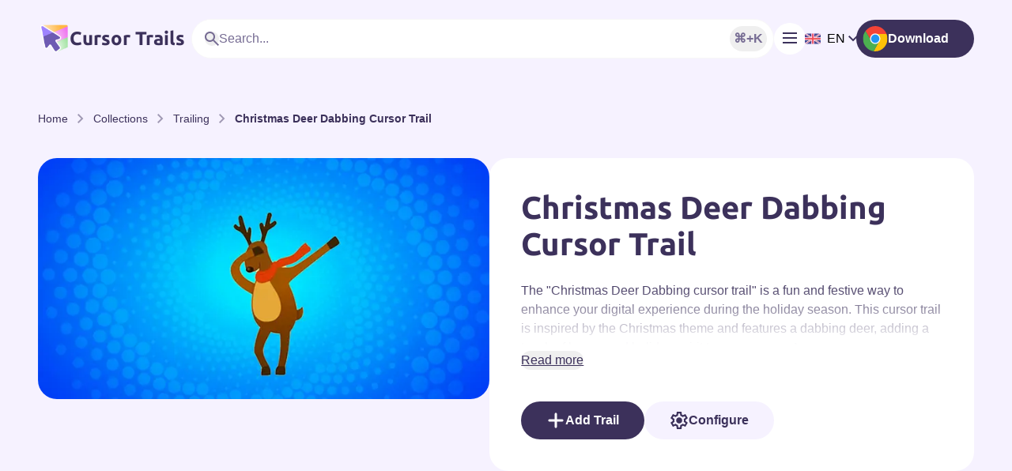

--- FILE ---
content_type: text/html; charset=utf-8
request_url: https://cursor-trails.com/collections/trailing-cursor/christmas-deer-dabbing
body_size: 17713
content:
<!DOCTYPE html><html lang="en"><head><meta charSet="utf-8"/><meta name="viewport" content="viewport-fit=cover" class="jsx-4277075600"/><title>Christmas Deer Dabbing cursor trail - Cursor Trail</title><meta name="robots" content="index,follow"/><meta name="description" content="The &quot;Christmas Deer Dabbing cursor trail&quot; is a fun and festive way to enhance your digital experience during the holiday season. This cursor trail is inspired by the Christmas theme and features a dabbing deer, adding a touch of humor and holiday spirit to your screen."/><meta property="og:title" content="Christmas Deer Dabbing cursor trail - cursor-trails.com"/><meta property="og:description" content="The &quot;Christmas Deer Dabbing cursor trail&quot; is a fun and festive way to enhance your digital experience during the holiday season. This cursor trail is inspired by the Christmas theme and features a dabbing deer, adding a touch of humor and holiday spirit to your screen."/><meta property="og:type" content="website"/><meta property="og:image" content="https://cdn.cursor-trails.com/trails/560/christmasdeerdabbing-660x352.png?t=09102020"/><meta property="og:image:alt" content="Custom Cursor Trails"/><meta property="og:image:width" content="1280"/><meta property="og:image:height" content="800"/><link rel="icon" href="https://cursor-trails.com/favicon.ico"/><link rel="icon" type="image/png" href="https://cursor-trails.com/favicon-32x32.png" sizes="32x32"/><link rel="icon" type="image/png" href="https://cursor-trails.com/favicon-16x16.png" sizes="16x16"/><link rel="manifest" href="https://cursor-trails.com/site.webmanifest"/><link rel="mask-icon" href="https://cursor-trails.com/safari-pinned-tab.svg" color="#5bbad5"/><link rel="msapplication-TileColor" content="#da532c"/><link rel="theme-color" content="##ffffff"/><link rel="apple-touch-icon" href="https://cursor-trails.com/apple-touch-icon.png" sizes="180x180"/><script type="application/ld+json">{"@context":"https://schema.org","@type":"BreadcrumbList","itemListElement":[{"@type":"ListItem","position":1,"item":"https://cursor-trails.com/en/","name":"Home"},{"@type":"ListItem","position":2,"item":"https://cursor-trails.com/en/collections","name":"Collections"},{"@type":"ListItem","position":3,"item":"https://cursor-trails.com/en/collections/:collection","name":"Trailing"},{"@type":"ListItem","position":4,"item":"https://cursor-trails.com/en/collections/:collection/:trail","name":"Christmas Deer Dabbing cursor trail"}]}</script><link rel="preload" as="image" imageSrcSet="/_next/image?url=https%3A%2F%2Fcdn.cursor-trails.com%2Ftrails%2F560%2Fchristmasdeerdabbing-660x352.png%3Ft%3D09102020&amp;w=750&amp;q=75 1x, /_next/image?url=https%3A%2F%2Fcdn.cursor-trails.com%2Ftrails%2F560%2Fchristmasdeerdabbing-660x352.png%3Ft%3D09102020&amp;w=1920&amp;q=75 2x" fetchpriority="high"/><meta name="next-head-count" content="22"/><meta name="userreport:mediaId" content="cdadd2c8-b975-4f7e-b94d-0bef54139790"/><link rel="preconnect" href="//cdn.cursor-trails.com"/><link rel="dns-prefetch" href="//cdn.cursor-trails.com"/><link rel="dns-prefetch" href="//api.cursor-trails.com"/><link rel="preconnect" href="https://www.google-analytics.com/"/><script async="" src="https://pagead2.googlesyndication.com/pagead/js/adsbygoogle.js?client=ca-pub-3272533817646940" crossorigin="anonymous"></script><link rel="preload" href="/_next/static/media/7e6a2e30184bb114-s.p.woff2" as="font" type="font/woff2" crossorigin="anonymous" data-next-font="size-adjust"/><link rel="preload" href="/_next/static/media/f884d4ea94220255-s.p.woff2" as="font" type="font/woff2" crossorigin="anonymous" data-next-font="size-adjust"/><link rel="preload" href="/_next/static/media/e94cfb95acf534f2-s.p.woff2" as="font" type="font/woff2" crossorigin="anonymous" data-next-font="size-adjust"/><link rel="preload" href="/_next/static/media/e76854c588de135c-s.p.woff2" as="font" type="font/woff2" crossorigin="anonymous" data-next-font="size-adjust"/><link rel="preload" href="/_next/static/css/31f1b68f6437a302.css" as="style"/><link rel="stylesheet" href="/_next/static/css/31f1b68f6437a302.css" data-n-g=""/><noscript data-n-css=""></noscript><script defer="" nomodule="" src="/_next/static/chunks/polyfills-42372ed130431b0a.js"></script><script defer="" src="/_next/static/chunks/7112.a91b6d1bc685ecd9.js"></script><script src="/_next/static/chunks/webpack-9aef0c8df6576f8b.js" defer=""></script><script src="/_next/static/chunks/framework-945b357d4a851f4b.js" defer=""></script><script src="/_next/static/chunks/main-f55a78f9920f3c28.js" defer=""></script><script src="/_next/static/chunks/pages/_app-78b14d1ea319ba80.js" defer=""></script><script src="/_next/static/chunks/9332-c2ce3def78ccfc70.js" defer=""></script><script src="/_next/static/chunks/3798-2ff3c75f94a9097e.js" defer=""></script><script src="/_next/static/chunks/2962-9648dcb1fb7966ea.js" defer=""></script><script src="/_next/static/chunks/3878-96cefa130b5e607a.js" defer=""></script><script src="/_next/static/chunks/5521-c6bad462f3daeb2d.js" defer=""></script><script src="/_next/static/chunks/pages/collections/%5Bslug%5D/%5Btrail%5D-69158fac9178ec5e.js" defer=""></script><script src="/_next/static/fmhBUbYlMYLl4IdaWB13y/_buildManifest.js" defer=""></script><script src="/_next/static/fmhBUbYlMYLl4IdaWB13y/_ssgManifest.js" defer=""></script><style id="__jsx-4277075600">html{font-family:'__DM_Sans_90d2d9', '__DM_Sans_Fallback_90d2d9'}h1,h2,h3,h4,h5,h6{font-family:'__Ubuntu_277e8e', '__Ubuntu_Fallback_277e8e'}</style></head><body><div id="modal-root"></div><div id="root"><div id="__next"><div class="jsx-4277075600 overflow-y-auto overflow-x-hidden"><div class="pt-25 bg-purple-lighter"><header class="fixed top-0 w-full transition-transform duration-500 z-50 gl:z-110  transform-none"><div class="container flex justify-between items-center gap-3 xs:gap-4 sm:gap-5 py-2.5 xs:py-4 sm:py-6"><a class="flex items-center gap-1 group" href="/"><img alt="Cursor Trails" loading="lazy" width="40" height="40" decoding="async" data-nimg="1" style="color:transparent" src="/_next/static/media/logo.41d80e5e.png"/><h1 class="min-w-48 text-2xl text-nowrap leading-normal group-hover:text-purple-medium duration-200 hidden md:block">Cursor Trails</h1></a><div class="flex justify-end sm:justify-between items-center gap-2 xs:gap-3 sm:gap-5 max-w-279 w-full min-h-10 sm:min-h-12"><div class="flex justify-between items-center sm:flex w-full min-h-10 sm:min-h-12 pr-2 bg-white-base border border-gray-light rounded-full"><div class="flex items-center gap-3 w-full bg-white-base py-1 xs:py-3 px-2 xs:px-4 rounded-full"><span><button class="flex justify-center items-center gap-x-6 text-sm sm:text-base leading-normal font-bold rounded-full active:translate-y-0.5 active:duration-150 disabled:active:translate-y-0 disabled:opacity-50 disabled:!cursor-not-allowed" type="button"><img alt="Find" loading="lazy" width="18" height="18" decoding="async" data-nimg="1" class="min-w-4.5" style="color:transparent" src="/_next/static/media/search.899e525c.svg"/></button></span><input class="w-full leading-1.4 placeholder:text-purple-dark text-xs xs:text-sm sm:text-base truncate" placeholder="Search..." value=""/></div><button class="flex justify-center items-center gap-x-6 text-sm sm:text-base leading-normal font-bold rounded-full active:translate-y-0.5 active:duration-150 disabled:active:translate-y-0 disabled:opacity-50 disabled:!cursor-not-allowed py-0.75 px-1 text-purple-dark text-xs leading-default-normal border border-transparent rounded hover:border-purple-dark hidden sm:flex" type="button">⌘+K</button></div><button class="flex justify-center items-center gap-x-6 text-sm sm:text-base leading-normal font-bold rounded-full active:translate-y-0.5 active:duration-150 disabled:active:translate-y-0 disabled:opacity-50 disabled:!cursor-not-allowed min-w-10 !h-10 bg-white-base !rounded-full overflow-hidden" type="button"><div class="relative w-4.5 h-4"><div class="absolute first:top-0 top-1.5 last:top-3 w-full h-0.5 bg-purple-base transition-all duration-200"></div><div class="absolute first:top-0 top-1.5 last:top-3 w-full h-0.5 bg-purple-base transition-all duration-200"></div><div class="absolute first:top-0 top-1.5 last:top-3 w-full h-0.5 bg-purple-base transition-all duration-200"></div></div></button><div class="relative min-w-16 cursor-pointer"><div class="flex items-center justify-center"><img alt="English flag" loading="lazy" width="20" height="20" decoding="async" data-nimg="1" class="mr-2" style="color:transparent" srcSet="/_next/image?url=%2F_next%2Fstatic%2Fmedia%2Fuk.cc83014c.png&amp;w=32&amp;q=75 1x, /_next/image?url=%2F_next%2Fstatic%2Fmedia%2Fuk.cc83014c.png&amp;w=48&amp;q=75 2x" src="/_next/image?url=%2F_next%2Fstatic%2Fmedia%2Fuk.cc83014c.png&amp;w=48&amp;q=75"/><span class="uppercase text-black-base font-medium">en</span><img alt="arrow" loading="lazy" width="12" height="8" decoding="async" data-nimg="1" class="ml-1" style="color:transparent" src="/_next/static/media/arrow-bottom-purple-base.4b7a35ce.svg"/></div></div><a target="_blank" href="https://chromewebstore.google.com/detail/cursor-trail/ihbpmnmphkggmijhpofecgepllfmliki"><button class="flex justify-center items-center gap-x-6 text-sm sm:text-base leading-normal font-bold rounded-full active:translate-y-0.5 active:duration-150 disabled:active:translate-y-0 disabled:opacity-50 disabled:!cursor-not-allowed bg-purple-base text-white-base hover:bg-purple-darken w-full default:pl-2 hidden gl:flex !text-nowrap h-10 sm:h-12 py-2 px-8" type="button"><img alt="Download &#x27;Cursor Trail&#x27; extension for Chrome Browser" loading="lazy" width="32" height="32" decoding="async" data-nimg="1" class="min-w-8" style="color:transparent" src="/_next/static/media/chrome.c44b3f1b.svg"/>Download</button></a></div></div></header><main class="flex flex-col gap-y-10 lg:gap-y-20"><div><div class="container mt-10"><div><ul class="flex items-center"><li class="min-w-10 group text-sm truncate"><div class="flex items-center min-w-10"><a class="truncate" href="/"><span class="flex items-center truncate"><span class="capitalize truncate transition-all duration-200 group-hover:text-purple-medium">Home</span></span></a><img alt="arrow right" loading="lazy" width="8" height="8" decoding="async" data-nimg="1" class="mx-3" style="color:transparent" src="/_next/static/media/arrow-right-muted-medium.1ae7c44d.svg"/></div></li><li class="min-w-10 group text-sm truncate"><div class="flex items-center min-w-10"><a class="truncate" href="/collections"><span class="flex items-center truncate"><span class="capitalize truncate transition-all duration-200 group-hover:text-purple-medium">Collections</span></span></a><img alt="arrow right" loading="lazy" width="8" height="8" decoding="async" data-nimg="1" class="mx-3" style="color:transparent" src="/_next/static/media/arrow-right-muted-medium.1ae7c44d.svg"/></div></li><li class="min-w-10 group text-sm truncate"><div class="flex items-center min-w-10"><a class="truncate" href="/collections/trailing-cursor"><span class="flex items-center truncate"><span class="capitalize truncate transition-all duration-200 group-hover:text-purple-medium">Trailing</span></span></a><img alt="arrow right" loading="lazy" width="8" height="8" decoding="async" data-nimg="1" class="mx-3" style="color:transparent" src="/_next/static/media/arrow-right-muted-medium.1ae7c44d.svg"/></div></li><li class="min-w-10 group text-sm truncate"><span class="capitalize font-bold truncate">Christmas Deer Dabbing cursor trail</span></li></ul></div></div><section class="mt-10"><div class="container"><div class="relative flex flex-col xl:flex-row gap-6"><div class="xl:max-w-165 w-full"><img alt="Christmas Deer Dabbing cursor trail" fetchpriority="high" width="660" height="352" decoding="async" data-nimg="1" class="w-full max-h-88 object-cover aspect-video rounded-3xl" style="color:transparent" srcSet="/_next/image?url=https%3A%2F%2Fcdn.cursor-trails.com%2Ftrails%2F560%2Fchristmasdeerdabbing-660x352.png%3Ft%3D09102020&amp;w=750&amp;q=75 1x, /_next/image?url=https%3A%2F%2Fcdn.cursor-trails.com%2Ftrails%2F560%2Fchristmasdeerdabbing-660x352.png%3Ft%3D09102020&amp;w=1920&amp;q=75 2x" src="/_next/image?url=https%3A%2F%2Fcdn.cursor-trails.com%2Ftrails%2F560%2Fchristmasdeerdabbing-660x352.png%3Ft%3D09102020&amp;w=1920&amp;q=75"/></div><div class="w-full bg-white-base p-10 rounded-3xl"><div><h2 class="capitalize" title="Christmas Deer Dabbing cursor trail">Christmas Deer Dabbing cursor trail</h2><div class="text-markup mt-6"><div class="relative min-h-20 overflow-hidden transition-all duration-300" style="height:0px;overflow:hidden" aria-hidden="true"><div class="overflow-hidden"><div class="text-purple-darken leading-1.4 h-20 line-clamp-4 after:block after:absolute after:bottom-0 after:w-full after:h-20 after:bg-fade after:pointer-events-none">The "Christmas Deer Dabbing cursor trail" is a fun and festive way to enhance your digital experience during the holiday season. This cursor trail is inspired by the Christmas theme and features a dabbing deer, adding a touch of humor and holiday spirit to your screen.

As you move your cursor, it leaves behind a trail that showcases the dabbing deer in various poses. The cursor trail may include elements such as Christmas decorations, snowflakes, or other festive symbols associated with the holiday season. It brings a sense of joy and playfulness to your work, gaming, or web browsing activities.

Please note that the availability of a specific "Christmas Deer Dabbing cursor trail" may vary depending on the platform or device you are using. To find a suitable option, you can search for custom cursor extensions or websites that offer Christmas-themed cursor trails.

I hope this adds some holiday cheer to your digital experience! Let me know if you have any other questions.</div></div></div><button class="flex justify-center items-center gap-x-6 text-sm sm:text-base leading-normal font-bold rounded-full active:translate-y-0.5 active:duration-150 disabled:active:translate-y-0 disabled:opacity-50 disabled:!cursor-not-allowed text-purple-darken text-sm default:font-medium underline underline-offset-2 hover:text-purple-medium mt-2" type="button">Read more</button></div><div class="flex flex-col sm:flex-row items-center gap-4 mt-10"><span class="w-full md:w-auto"><button class="flex justify-center items-center gap-x-6 text-sm sm:text-base leading-normal font-bold rounded-full active:translate-y-0.5 active:duration-150 disabled:active:translate-y-0 disabled:opacity-50 disabled:!cursor-not-allowed bg-purple-base text-white-base hover:bg-purple-darken w-full md:w-auto !gap-x-2 h-10 sm:h-12 py-2 px-8" type="button"><img alt="button-icon" loading="lazy" width="24" height="24" decoding="async" data-nimg="1" class="min-w-5 min-h-5" style="color:transparent" src="/_next/static/media/plus-white-base.fb3a5df5.svg"/>Add Trail</button></span><a class="w-full md:w-auto" href="/collections/trailing-cursor/christmas-deer-dabbing/settings"><button class="flex justify-center items-center gap-x-6 text-sm sm:text-base leading-normal font-bold rounded-full active:translate-y-0.5 active:duration-150 disabled:active:translate-y-0 disabled:opacity-50 disabled:!cursor-not-allowed bg-purple-lighter hover:bg-purple-light hover:bg-opacity-60 w-full md:w-auto !gap-x-2 h-10 sm:h-12 py-2 px-8" type="button"><img alt="setting" loading="lazy" width="24" height="24" decoding="async" data-nimg="1" class="group-hover:animate-spin-slow group-hover:duration-1000" style="color:transparent" src="/_next/static/media/setting.1cef5ce5.svg"/>Configure</button></a></div></div></div></div></div></section></div><div class="container content-center text-center mb-5 mt-5"><ins class="adsbygoogle" style="display:block;min-height:100px" data-ad-client="ca-pub-3272533817646940" data-ad-slot="7058851102" data-ad-format="auto" data-full-width-responsive="true"></ins></div><section class="overflow-hidden"><div class="container"><h3>Related cursor trails</h3><div class="grid grid-cols-2 lg:grid-cols-3 gap-2 sm:gap-3 xl:gap-6 mt-5 sm:mt-6 gl:mt-10 xl:grid-cols-4"><div class="w-full bg-white-base p-2 sm:p-3 gl:p-4 border border-gray-medium rounded-2xl"><a href="/collections/trailing-cursor/euro-sign"><div class="rounded-lg overflow-hidden"><img alt="Euro Sign Cursor Trail" title="Euro Sign Cursor Trail" loading="lazy" width="284" height="160" decoding="async" data-nimg="1" class="w-full aspect-video hover:scale-110" style="color:transparent" srcSet="/_next/image?url=https%3A%2F%2Fcdn.cursor-trails.com%2Ftrails%2F593%2Feurosign-284x160.png%3Ft%3D09102020&amp;w=384&amp;q=75 1x, /_next/image?url=https%3A%2F%2Fcdn.cursor-trails.com%2Ftrails%2F593%2Feurosign-284x160.png%3Ft%3D09102020&amp;w=640&amp;q=75 2x" src="/_next/image?url=https%3A%2F%2Fcdn.cursor-trails.com%2Ftrails%2F593%2Feurosign-284x160.png%3Ft%3D09102020&amp;w=640&amp;q=75"/></div></a><div class="mt-2 gl:mt-4"><a href="/collections/trailing-cursor/euro-sign"><h4 class="text-sm sm:text-base line-clamp-1 hover:text-purple-medium hover:brightness-80 hover:underline hover:underline-offset-2 capitalize" title="Euro Sign Cursor Trail">Euro Sign Cursor Trail</h4></a><p class="h-8.5 sm:h-10 mt-1 sm:mt-1.5 gl:mt-2 text-purple-darken text-xs sm:text-sm leading-1.4 line-clamp-2">Add a touch of European elegance to your digital experience with a captivating &quot;Euro Sign cursor trail.&quot; While there may not be a specific cursor trail with this exact name, there are various options and resources available to help you achieve the desired effect.</p></div><div class="hidden sm:flex flex-col mt-2 gl:mt-3 gap-2"><span><button class="flex justify-center items-center gap-x-6 text-sm sm:text-base leading-normal font-bold rounded-full active:translate-y-0.5 active:duration-150 disabled:active:translate-y-0 disabled:opacity-50 disabled:!cursor-not-allowed bg-purple-base text-white-base hover:bg-purple-darken w-full !gap-x-2 !text-nowrap h-10 sm:h-12 py-2 px-8" type="button"><img alt="button-icon" loading="lazy" width="24" height="24" decoding="async" data-nimg="1" class="min-w-5 min-h-5" style="color:transparent" src="/_next/static/media/plus-white-base.fb3a5df5.svg"/>Add Trail</button></span><a href="/collections/trailing-cursor/euro-sign"><button class="flex justify-center items-center gap-x-6 text-sm sm:text-base leading-normal font-bold rounded-full active:translate-y-0.5 active:duration-150 disabled:active:translate-y-0 disabled:opacity-50 disabled:!cursor-not-allowed bg-white-base border border-purple-base hover:bg-purple-base hover:text-white-base w-full !gap-x-2 !text-nowrap group h-10 sm:h-12 py-2 px-8" type="button"><img alt="view" loading="lazy" width="26" height="26" decoding="async" data-nimg="1" class="group-hover:filter group-hover:brightness-0 group-hover:invert transition-all duration-200" style="color:transparent" src="/_next/static/media/view-purple-base.33bbe3c9.svg"/>View</button></a><a href="/collections/trailing-cursor/euro-sign/settings"><button class="flex justify-center items-center gap-x-6 text-sm sm:text-base leading-normal font-bold rounded-full active:translate-y-0.5 active:duration-150 disabled:active:translate-y-0 disabled:opacity-50 disabled:!cursor-not-allowed bg-purple-lighter hover:bg-purple-light hover:bg-opacity-60 w-full !gap-x-2 !text-nowrap group h-10 sm:h-12 py-2 px-8" type="button"><img alt="setting" loading="lazy" width="24" height="24" decoding="async" data-nimg="1" class="group-hover:animate-spin-slow group-hover:duration-1000" style="color:transparent" src="/_next/static/media/setting.1cef5ce5.svg"/>Configure</button></a></div></div><div class="w-full bg-white-base p-2 sm:p-3 gl:p-4 border border-gray-medium rounded-2xl"><a href="/collections/trailing-cursor/dollar-sign"><div class="rounded-lg overflow-hidden"><img alt="Dollar Sign Cursor Trail" title="Dollar Sign Cursor Trail" loading="lazy" width="284" height="160" decoding="async" data-nimg="1" class="w-full aspect-video hover:scale-110" style="color:transparent" srcSet="/_next/image?url=https%3A%2F%2Fcdn.cursor-trails.com%2Ftrails%2F592%2Fdollarsign-284x160.png%3Ft%3D09102020&amp;w=384&amp;q=75 1x, /_next/image?url=https%3A%2F%2Fcdn.cursor-trails.com%2Ftrails%2F592%2Fdollarsign-284x160.png%3Ft%3D09102020&amp;w=640&amp;q=75 2x" src="/_next/image?url=https%3A%2F%2Fcdn.cursor-trails.com%2Ftrails%2F592%2Fdollarsign-284x160.png%3Ft%3D09102020&amp;w=640&amp;q=75"/></div></a><div class="mt-2 gl:mt-4"><a href="/collections/trailing-cursor/dollar-sign"><h4 class="text-sm sm:text-base line-clamp-1 hover:text-purple-medium hover:brightness-80 hover:underline hover:underline-offset-2 capitalize" title="Dollar Sign Cursor Trail">Dollar Sign Cursor Trail</h4></a><p class="h-8.5 sm:h-10 mt-1 sm:mt-1.5 gl:mt-2 text-purple-darken text-xs sm:text-sm leading-1.4 line-clamp-2">Add a touch of financial flair to your digital experience with a captivating &quot;Dollar Sign cursor trail.&quot; While there may not be a specific cursor trail with this exact name, there are various options and resources available to help you achieve the desired effect.
</p></div><div class="hidden sm:flex flex-col mt-2 gl:mt-3 gap-2"><span><button class="flex justify-center items-center gap-x-6 text-sm sm:text-base leading-normal font-bold rounded-full active:translate-y-0.5 active:duration-150 disabled:active:translate-y-0 disabled:opacity-50 disabled:!cursor-not-allowed bg-purple-base text-white-base hover:bg-purple-darken w-full !gap-x-2 !text-nowrap h-10 sm:h-12 py-2 px-8" type="button"><img alt="button-icon" loading="lazy" width="24" height="24" decoding="async" data-nimg="1" class="min-w-5 min-h-5" style="color:transparent" src="/_next/static/media/plus-white-base.fb3a5df5.svg"/>Add Trail</button></span><a href="/collections/trailing-cursor/dollar-sign"><button class="flex justify-center items-center gap-x-6 text-sm sm:text-base leading-normal font-bold rounded-full active:translate-y-0.5 active:duration-150 disabled:active:translate-y-0 disabled:opacity-50 disabled:!cursor-not-allowed bg-white-base border border-purple-base hover:bg-purple-base hover:text-white-base w-full !gap-x-2 !text-nowrap group h-10 sm:h-12 py-2 px-8" type="button"><img alt="view" loading="lazy" width="26" height="26" decoding="async" data-nimg="1" class="group-hover:filter group-hover:brightness-0 group-hover:invert transition-all duration-200" style="color:transparent" src="/_next/static/media/view-purple-base.33bbe3c9.svg"/>View</button></a><a href="/collections/trailing-cursor/dollar-sign/settings"><button class="flex justify-center items-center gap-x-6 text-sm sm:text-base leading-normal font-bold rounded-full active:translate-y-0.5 active:duration-150 disabled:active:translate-y-0 disabled:opacity-50 disabled:!cursor-not-allowed bg-purple-lighter hover:bg-purple-light hover:bg-opacity-60 w-full !gap-x-2 !text-nowrap group h-10 sm:h-12 py-2 px-8" type="button"><img alt="setting" loading="lazy" width="24" height="24" decoding="async" data-nimg="1" class="group-hover:animate-spin-slow group-hover:duration-1000" style="color:transparent" src="/_next/static/media/setting.1cef5ce5.svg"/>Configure</button></a></div></div><div class="w-full bg-white-base p-2 sm:p-3 gl:p-4 border border-gray-medium rounded-2xl"><a href="/collections/trailing-cursor/100-euro"><div class="rounded-lg overflow-hidden"><img alt="100 euro Cursor Trail" title="100 euro Cursor Trail" loading="lazy" width="284" height="160" decoding="async" data-nimg="1" class="w-full aspect-video hover:scale-110" style="color:transparent" srcSet="/_next/image?url=https%3A%2F%2Fcdn.cursor-trails.com%2Ftrails%2F591%2F100euro-284x160.png%3Ft%3D09102020&amp;w=384&amp;q=75 1x, /_next/image?url=https%3A%2F%2Fcdn.cursor-trails.com%2Ftrails%2F591%2F100euro-284x160.png%3Ft%3D09102020&amp;w=640&amp;q=75 2x" src="/_next/image?url=https%3A%2F%2Fcdn.cursor-trails.com%2Ftrails%2F591%2F100euro-284x160.png%3Ft%3D09102020&amp;w=640&amp;q=75"/></div></a><div class="mt-2 gl:mt-4"><a href="/collections/trailing-cursor/100-euro"><h4 class="text-sm sm:text-base line-clamp-1 hover:text-purple-medium hover:brightness-80 hover:underline hover:underline-offset-2 capitalize" title="100 euro Cursor Trail">100 euro Cursor Trail</h4></a><p class="h-8.5 sm:h-10 mt-1 sm:mt-1.5 gl:mt-2 text-purple-darken text-xs sm:text-sm leading-1.4 line-clamp-2">Enhance your digital experience with a touch of sophistication and a Euro-themed twist by creating a captivating &quot;100 Euro cursor trail.&quot; While there may not be a specific cursor trail with this exact name, there are various options and resources available to help you achieve the desired effect.</p></div><div class="hidden sm:flex flex-col mt-2 gl:mt-3 gap-2"><span><button class="flex justify-center items-center gap-x-6 text-sm sm:text-base leading-normal font-bold rounded-full active:translate-y-0.5 active:duration-150 disabled:active:translate-y-0 disabled:opacity-50 disabled:!cursor-not-allowed bg-purple-base text-white-base hover:bg-purple-darken w-full !gap-x-2 !text-nowrap h-10 sm:h-12 py-2 px-8" type="button"><img alt="button-icon" loading="lazy" width="24" height="24" decoding="async" data-nimg="1" class="min-w-5 min-h-5" style="color:transparent" src="/_next/static/media/plus-white-base.fb3a5df5.svg"/>Add Trail</button></span><a href="/collections/trailing-cursor/100-euro"><button class="flex justify-center items-center gap-x-6 text-sm sm:text-base leading-normal font-bold rounded-full active:translate-y-0.5 active:duration-150 disabled:active:translate-y-0 disabled:opacity-50 disabled:!cursor-not-allowed bg-white-base border border-purple-base hover:bg-purple-base hover:text-white-base w-full !gap-x-2 !text-nowrap group h-10 sm:h-12 py-2 px-8" type="button"><img alt="view" loading="lazy" width="26" height="26" decoding="async" data-nimg="1" class="group-hover:filter group-hover:brightness-0 group-hover:invert transition-all duration-200" style="color:transparent" src="/_next/static/media/view-purple-base.33bbe3c9.svg"/>View</button></a><a href="/collections/trailing-cursor/100-euro/settings"><button class="flex justify-center items-center gap-x-6 text-sm sm:text-base leading-normal font-bold rounded-full active:translate-y-0.5 active:duration-150 disabled:active:translate-y-0 disabled:opacity-50 disabled:!cursor-not-allowed bg-purple-lighter hover:bg-purple-light hover:bg-opacity-60 w-full !gap-x-2 !text-nowrap group h-10 sm:h-12 py-2 px-8" type="button"><img alt="setting" loading="lazy" width="24" height="24" decoding="async" data-nimg="1" class="group-hover:animate-spin-slow group-hover:duration-1000" style="color:transparent" src="/_next/static/media/setting.1cef5ce5.svg"/>Configure</button></a></div></div><div class="w-full bg-white-base p-2 sm:p-3 gl:p-4 border border-gray-medium rounded-2xl"><a href="/collections/trailing-cursor/100-dollars"><div class="rounded-lg overflow-hidden"><img alt="100 dollars Cursor Trail" title="100 dollars Cursor Trail" loading="lazy" width="284" height="160" decoding="async" data-nimg="1" class="w-full aspect-video hover:scale-110" style="color:transparent" srcSet="/_next/image?url=https%3A%2F%2Fcdn.cursor-trails.com%2Ftrails%2F590%2F100dollars-284x160.png%3Ft%3D09102020&amp;w=384&amp;q=75 1x, /_next/image?url=https%3A%2F%2Fcdn.cursor-trails.com%2Ftrails%2F590%2F100dollars-284x160.png%3Ft%3D09102020&amp;w=640&amp;q=75 2x" src="/_next/image?url=https%3A%2F%2Fcdn.cursor-trails.com%2Ftrails%2F590%2F100dollars-284x160.png%3Ft%3D09102020&amp;w=640&amp;q=75"/></div></a><div class="mt-2 gl:mt-4"><a href="/collections/trailing-cursor/100-dollars"><h4 class="text-sm sm:text-base line-clamp-1 hover:text-purple-medium hover:brightness-80 hover:underline hover:underline-offset-2 capitalize" title="100 dollars Cursor Trail">100 dollars Cursor Trail</h4></a><p class="h-8.5 sm:h-10 mt-1 sm:mt-1.5 gl:mt-2 text-purple-darken text-xs sm:text-sm leading-1.4 line-clamp-2">Add a touch of elegance and a money-themed twist to your digital experience with a captivating &quot;100 Dollars cursor trail.&quot; While there may not be a specific cursor trail with this exact name, there are various options and resources available to help you achieve the desired effect.

</p></div><div class="hidden sm:flex flex-col mt-2 gl:mt-3 gap-2"><span><button class="flex justify-center items-center gap-x-6 text-sm sm:text-base leading-normal font-bold rounded-full active:translate-y-0.5 active:duration-150 disabled:active:translate-y-0 disabled:opacity-50 disabled:!cursor-not-allowed bg-purple-base text-white-base hover:bg-purple-darken w-full !gap-x-2 !text-nowrap h-10 sm:h-12 py-2 px-8" type="button"><img alt="button-icon" loading="lazy" width="24" height="24" decoding="async" data-nimg="1" class="min-w-5 min-h-5" style="color:transparent" src="/_next/static/media/plus-white-base.fb3a5df5.svg"/>Add Trail</button></span><a href="/collections/trailing-cursor/100-dollars"><button class="flex justify-center items-center gap-x-6 text-sm sm:text-base leading-normal font-bold rounded-full active:translate-y-0.5 active:duration-150 disabled:active:translate-y-0 disabled:opacity-50 disabled:!cursor-not-allowed bg-white-base border border-purple-base hover:bg-purple-base hover:text-white-base w-full !gap-x-2 !text-nowrap group h-10 sm:h-12 py-2 px-8" type="button"><img alt="view" loading="lazy" width="26" height="26" decoding="async" data-nimg="1" class="group-hover:filter group-hover:brightness-0 group-hover:invert transition-all duration-200" style="color:transparent" src="/_next/static/media/view-purple-base.33bbe3c9.svg"/>View</button></a><a href="/collections/trailing-cursor/100-dollars/settings"><button class="flex justify-center items-center gap-x-6 text-sm sm:text-base leading-normal font-bold rounded-full active:translate-y-0.5 active:duration-150 disabled:active:translate-y-0 disabled:opacity-50 disabled:!cursor-not-allowed bg-purple-lighter hover:bg-purple-light hover:bg-opacity-60 w-full !gap-x-2 !text-nowrap group h-10 sm:h-12 py-2 px-8" type="button"><img alt="setting" loading="lazy" width="24" height="24" decoding="async" data-nimg="1" class="group-hover:animate-spin-slow group-hover:duration-1000" style="color:transparent" src="/_next/static/media/setting.1cef5ce5.svg"/>Configure</button></a></div></div><div class="w-full bg-white-base p-2 sm:p-3 gl:p-4 border border-gray-medium rounded-2xl"><a href="/collections/trailing-cursor/new-year-colorfull"><div class="rounded-lg overflow-hidden"><img alt="New Year Colorfull Column cursor trail" title="New Year Colorfull Column cursor trail" loading="lazy" width="284" height="160" decoding="async" data-nimg="1" class="w-full aspect-video hover:scale-110" style="color:transparent" srcSet="/_next/image?url=https%3A%2F%2Fcdn.cursor-trails.com%2Ftrails%2F589%2Fnewyearcolorfullcolumn-284x160.png%3Ft%3D09102020&amp;w=384&amp;q=75 1x, /_next/image?url=https%3A%2F%2Fcdn.cursor-trails.com%2Ftrails%2F589%2Fnewyearcolorfullcolumn-284x160.png%3Ft%3D09102020&amp;w=640&amp;q=75 2x" src="/_next/image?url=https%3A%2F%2Fcdn.cursor-trails.com%2Ftrails%2F589%2Fnewyearcolorfullcolumn-284x160.png%3Ft%3D09102020&amp;w=640&amp;q=75"/></div></a><div class="mt-2 gl:mt-4"><a href="/collections/trailing-cursor/new-year-colorfull"><h4 class="text-sm sm:text-base line-clamp-1 hover:text-purple-medium hover:brightness-80 hover:underline hover:underline-offset-2 capitalize" title="New Year Colorfull Column cursor trail">New Year Colorfull Column cursor trail</h4></a><p class="h-8.5 sm:h-10 mt-1 sm:mt-1.5 gl:mt-2 text-purple-darken text-xs sm:text-sm leading-1.4 line-clamp-2">Infuse your digital experience with a vibrant and visually captivating &quot;New Year Colorful Column cursor trail&quot; to celebrate the arrival of the New Year. While there may not be a specific cursor trail with this exact name, there are various options and resources available to help you achieve the desired effect.</p></div><div class="hidden sm:flex flex-col mt-2 gl:mt-3 gap-2"><span><button class="flex justify-center items-center gap-x-6 text-sm sm:text-base leading-normal font-bold rounded-full active:translate-y-0.5 active:duration-150 disabled:active:translate-y-0 disabled:opacity-50 disabled:!cursor-not-allowed bg-purple-base text-white-base hover:bg-purple-darken w-full !gap-x-2 !text-nowrap h-10 sm:h-12 py-2 px-8" type="button"><img alt="button-icon" loading="lazy" width="24" height="24" decoding="async" data-nimg="1" class="min-w-5 min-h-5" style="color:transparent" src="/_next/static/media/plus-white-base.fb3a5df5.svg"/>Add Trail</button></span><a href="/collections/trailing-cursor/new-year-colorfull"><button class="flex justify-center items-center gap-x-6 text-sm sm:text-base leading-normal font-bold rounded-full active:translate-y-0.5 active:duration-150 disabled:active:translate-y-0 disabled:opacity-50 disabled:!cursor-not-allowed bg-white-base border border-purple-base hover:bg-purple-base hover:text-white-base w-full !gap-x-2 !text-nowrap group h-10 sm:h-12 py-2 px-8" type="button"><img alt="view" loading="lazy" width="26" height="26" decoding="async" data-nimg="1" class="group-hover:filter group-hover:brightness-0 group-hover:invert transition-all duration-200" style="color:transparent" src="/_next/static/media/view-purple-base.33bbe3c9.svg"/>View</button></a><a href="/collections/trailing-cursor/new-year-colorfull/settings"><button class="flex justify-center items-center gap-x-6 text-sm sm:text-base leading-normal font-bold rounded-full active:translate-y-0.5 active:duration-150 disabled:active:translate-y-0 disabled:opacity-50 disabled:!cursor-not-allowed bg-purple-lighter hover:bg-purple-light hover:bg-opacity-60 w-full !gap-x-2 !text-nowrap group h-10 sm:h-12 py-2 px-8" type="button"><img alt="setting" loading="lazy" width="24" height="24" decoding="async" data-nimg="1" class="group-hover:animate-spin-slow group-hover:duration-1000" style="color:transparent" src="/_next/static/media/setting.1cef5ce5.svg"/>Configure</button></a></div></div><div class="w-full bg-white-base p-2 sm:p-3 gl:p-4 border border-gray-medium rounded-2xl"><a href="/collections/trailing-cursor/new-year-colorfull"><div class="rounded-lg overflow-hidden"><img alt="New Year Colorfull Cursor Trail" title="New Year Colorfull Cursor Trail" loading="lazy" width="284" height="160" decoding="async" data-nimg="1" class="w-full aspect-video hover:scale-110" style="color:transparent" srcSet="/_next/image?url=https%3A%2F%2Fcdn.cursor-trails.com%2Ftrails%2F588%2Fnewyearcolorfull-284x160.png%3Ft%3D09102020&amp;w=384&amp;q=75 1x, /_next/image?url=https%3A%2F%2Fcdn.cursor-trails.com%2Ftrails%2F588%2Fnewyearcolorfull-284x160.png%3Ft%3D09102020&amp;w=640&amp;q=75 2x" src="/_next/image?url=https%3A%2F%2Fcdn.cursor-trails.com%2Ftrails%2F588%2Fnewyearcolorfull-284x160.png%3Ft%3D09102020&amp;w=640&amp;q=75"/></div></a><div class="mt-2 gl:mt-4"><a href="/collections/trailing-cursor/new-year-colorfull"><h4 class="text-sm sm:text-base line-clamp-1 hover:text-purple-medium hover:brightness-80 hover:underline hover:underline-offset-2 capitalize" title="New Year Colorfull Cursor Trail">New Year Colorfull Cursor Trail</h4></a><p class="h-8.5 sm:h-10 mt-1 sm:mt-1.5 gl:mt-2 text-purple-darken text-xs sm:text-sm leading-1.4 line-clamp-2">Enhance your digital experience and celebrate the arrival of the New Year with a captivating &quot;New Year Colorful cursor trail.&quot; While there may not be a specific cursor trail with this exact name, there are various options and resources available to help you achieve the desired effect.</p></div><div class="hidden sm:flex flex-col mt-2 gl:mt-3 gap-2"><span><button class="flex justify-center items-center gap-x-6 text-sm sm:text-base leading-normal font-bold rounded-full active:translate-y-0.5 active:duration-150 disabled:active:translate-y-0 disabled:opacity-50 disabled:!cursor-not-allowed bg-purple-base text-white-base hover:bg-purple-darken w-full !gap-x-2 !text-nowrap h-10 sm:h-12 py-2 px-8" type="button"><img alt="button-icon" loading="lazy" width="24" height="24" decoding="async" data-nimg="1" class="min-w-5 min-h-5" style="color:transparent" src="/_next/static/media/plus-white-base.fb3a5df5.svg"/>Add Trail</button></span><a href="/collections/trailing-cursor/new-year-colorfull"><button class="flex justify-center items-center gap-x-6 text-sm sm:text-base leading-normal font-bold rounded-full active:translate-y-0.5 active:duration-150 disabled:active:translate-y-0 disabled:opacity-50 disabled:!cursor-not-allowed bg-white-base border border-purple-base hover:bg-purple-base hover:text-white-base w-full !gap-x-2 !text-nowrap group h-10 sm:h-12 py-2 px-8" type="button"><img alt="view" loading="lazy" width="26" height="26" decoding="async" data-nimg="1" class="group-hover:filter group-hover:brightness-0 group-hover:invert transition-all duration-200" style="color:transparent" src="/_next/static/media/view-purple-base.33bbe3c9.svg"/>View</button></a><a href="/collections/trailing-cursor/new-year-colorfull/settings"><button class="flex justify-center items-center gap-x-6 text-sm sm:text-base leading-normal font-bold rounded-full active:translate-y-0.5 active:duration-150 disabled:active:translate-y-0 disabled:opacity-50 disabled:!cursor-not-allowed bg-purple-lighter hover:bg-purple-light hover:bg-opacity-60 w-full !gap-x-2 !text-nowrap group h-10 sm:h-12 py-2 px-8" type="button"><img alt="setting" loading="lazy" width="24" height="24" decoding="async" data-nimg="1" class="group-hover:animate-spin-slow group-hover:duration-1000" style="color:transparent" src="/_next/static/media/setting.1cef5ce5.svg"/>Configure</button></a></div></div><div class="w-full bg-white-base p-2 sm:p-3 gl:p-4 border border-gray-medium rounded-2xl"><a href="/collections/trailing-cursor/new-year-stars"><div class="rounded-lg overflow-hidden"><img alt="New Year Stars Cursor Trail" title="New Year Stars Cursor Trail" loading="lazy" width="284" height="160" decoding="async" data-nimg="1" class="w-full aspect-video hover:scale-110" style="color:transparent" srcSet="/_next/image?url=https%3A%2F%2Fcdn.cursor-trails.com%2Ftrails%2F587%2Fnewyearstars-284x160.png%3Ft%3D09102020&amp;w=384&amp;q=75 1x, /_next/image?url=https%3A%2F%2Fcdn.cursor-trails.com%2Ftrails%2F587%2Fnewyearstars-284x160.png%3Ft%3D09102020&amp;w=640&amp;q=75 2x" src="/_next/image?url=https%3A%2F%2Fcdn.cursor-trails.com%2Ftrails%2F587%2Fnewyearstars-284x160.png%3Ft%3D09102020&amp;w=640&amp;q=75"/></div></a><div class="mt-2 gl:mt-4"><a href="/collections/trailing-cursor/new-year-stars"><h4 class="text-sm sm:text-base line-clamp-1 hover:text-purple-medium hover:brightness-80 hover:underline hover:underline-offset-2 capitalize" title="New Year Stars Cursor Trail">New Year Stars Cursor Trail</h4></a><p class="h-8.5 sm:h-10 mt-1 sm:mt-1.5 gl:mt-2 text-purple-darken text-xs sm:text-sm leading-1.4 line-clamp-2">Infuse your digital experience with excitement and enchantment by creating a captivating &quot;New Year Stars cursor trail&quot; to celebrate the arrival of the New Year. While there may not be a specific cursor trail with this exact name, there are various options and resources available to help you achieve the desired effect.</p></div><div class="hidden sm:flex flex-col mt-2 gl:mt-3 gap-2"><span><button class="flex justify-center items-center gap-x-6 text-sm sm:text-base leading-normal font-bold rounded-full active:translate-y-0.5 active:duration-150 disabled:active:translate-y-0 disabled:opacity-50 disabled:!cursor-not-allowed bg-purple-base text-white-base hover:bg-purple-darken w-full !gap-x-2 !text-nowrap h-10 sm:h-12 py-2 px-8" type="button"><img alt="button-icon" loading="lazy" width="24" height="24" decoding="async" data-nimg="1" class="min-w-5 min-h-5" style="color:transparent" src="/_next/static/media/plus-white-base.fb3a5df5.svg"/>Add Trail</button></span><a href="/collections/trailing-cursor/new-year-stars"><button class="flex justify-center items-center gap-x-6 text-sm sm:text-base leading-normal font-bold rounded-full active:translate-y-0.5 active:duration-150 disabled:active:translate-y-0 disabled:opacity-50 disabled:!cursor-not-allowed bg-white-base border border-purple-base hover:bg-purple-base hover:text-white-base w-full !gap-x-2 !text-nowrap group h-10 sm:h-12 py-2 px-8" type="button"><img alt="view" loading="lazy" width="26" height="26" decoding="async" data-nimg="1" class="group-hover:filter group-hover:brightness-0 group-hover:invert transition-all duration-200" style="color:transparent" src="/_next/static/media/view-purple-base.33bbe3c9.svg"/>View</button></a><a href="/collections/trailing-cursor/new-year-stars/settings"><button class="flex justify-center items-center gap-x-6 text-sm sm:text-base leading-normal font-bold rounded-full active:translate-y-0.5 active:duration-150 disabled:active:translate-y-0 disabled:opacity-50 disabled:!cursor-not-allowed bg-purple-lighter hover:bg-purple-light hover:bg-opacity-60 w-full !gap-x-2 !text-nowrap group h-10 sm:h-12 py-2 px-8" type="button"><img alt="setting" loading="lazy" width="24" height="24" decoding="async" data-nimg="1" class="group-hover:animate-spin-slow group-hover:duration-1000" style="color:transparent" src="/_next/static/media/setting.1cef5ce5.svg"/>Configure</button></a></div></div><div class="w-full bg-white-base p-2 sm:p-3 gl:p-4 border border-gray-medium rounded-2xl"><a href="/collections/trailing-cursor/christmas-bear-ny-hat"><div class="rounded-lg overflow-hidden"><img alt="Christmas Bear New Year Hat Cursor Trail" title="Christmas Bear New Year Hat Cursor Trail" loading="lazy" width="284" height="160" decoding="async" data-nimg="1" class="w-full aspect-video hover:scale-110" style="color:transparent" srcSet="/_next/image?url=https%3A%2F%2Fcdn.cursor-trails.com%2Ftrails%2F586%2Fchristmasbearnyhat-284x160.png%3Ft%3D09102020&amp;w=384&amp;q=75 1x, /_next/image?url=https%3A%2F%2Fcdn.cursor-trails.com%2Ftrails%2F586%2Fchristmasbearnyhat-284x160.png%3Ft%3D09102020&amp;w=640&amp;q=75 2x" src="/_next/image?url=https%3A%2F%2Fcdn.cursor-trails.com%2Ftrails%2F586%2Fchristmasbearnyhat-284x160.png%3Ft%3D09102020&amp;w=640&amp;q=75"/></div></a><div class="mt-2 gl:mt-4"><a href="/collections/trailing-cursor/christmas-bear-ny-hat"><h4 class="text-sm sm:text-base line-clamp-1 hover:text-purple-medium hover:brightness-80 hover:underline hover:underline-offset-2 capitalize" title="Christmas Bear New Year Hat Cursor Trail">Christmas Bear New Year Hat Cursor Trail</h4></a><p class="h-8.5 sm:h-10 mt-1 sm:mt-1.5 gl:mt-2 text-purple-darken text-xs sm:text-sm leading-1.4 line-clamp-2">The &quot;Christmas Bear New Year Hat cursor trail&quot; is a delightful and festive way to add a touch of holiday cheer and celebrate the New Year in your digital experience. While I couldn&#x27;t find specific information about a cursor trail with this exact name, there are various Christmas-themed cursor options available that may feature a Christmas bear cursor wearing a New Year hat.</p></div><div class="hidden sm:flex flex-col mt-2 gl:mt-3 gap-2"><span><button class="flex justify-center items-center gap-x-6 text-sm sm:text-base leading-normal font-bold rounded-full active:translate-y-0.5 active:duration-150 disabled:active:translate-y-0 disabled:opacity-50 disabled:!cursor-not-allowed bg-purple-base text-white-base hover:bg-purple-darken w-full !gap-x-2 !text-nowrap h-10 sm:h-12 py-2 px-8" type="button"><img alt="button-icon" loading="lazy" width="24" height="24" decoding="async" data-nimg="1" class="min-w-5 min-h-5" style="color:transparent" src="/_next/static/media/plus-white-base.fb3a5df5.svg"/>Add Trail</button></span><a href="/collections/trailing-cursor/christmas-bear-ny-hat"><button class="flex justify-center items-center gap-x-6 text-sm sm:text-base leading-normal font-bold rounded-full active:translate-y-0.5 active:duration-150 disabled:active:translate-y-0 disabled:opacity-50 disabled:!cursor-not-allowed bg-white-base border border-purple-base hover:bg-purple-base hover:text-white-base w-full !gap-x-2 !text-nowrap group h-10 sm:h-12 py-2 px-8" type="button"><img alt="view" loading="lazy" width="26" height="26" decoding="async" data-nimg="1" class="group-hover:filter group-hover:brightness-0 group-hover:invert transition-all duration-200" style="color:transparent" src="/_next/static/media/view-purple-base.33bbe3c9.svg"/>View</button></a><a href="/collections/trailing-cursor/christmas-bear-ny-hat/settings"><button class="flex justify-center items-center gap-x-6 text-sm sm:text-base leading-normal font-bold rounded-full active:translate-y-0.5 active:duration-150 disabled:active:translate-y-0 disabled:opacity-50 disabled:!cursor-not-allowed bg-purple-lighter hover:bg-purple-light hover:bg-opacity-60 w-full !gap-x-2 !text-nowrap group h-10 sm:h-12 py-2 px-8" type="button"><img alt="setting" loading="lazy" width="24" height="24" decoding="async" data-nimg="1" class="group-hover:animate-spin-slow group-hover:duration-1000" style="color:transparent" src="/_next/static/media/setting.1cef5ce5.svg"/>Configure</button></a></div></div></div></div></section><div class="container content-center text-center mb-5 mt-5"><ins class="adsbygoogle" style="display:block;min-height:100px" data-ad-client="ca-pub-3272533817646940" data-ad-slot="9277820332" data-ad-format="auto" data-full-width-responsive="true"></ins></div><section class="container relative"><div class="rounded-40"><img alt="Download Cursor Trail for Chrome Browser or Edge Browser" loading="lazy" width="1344" height="432" decoding="async" data-nimg="1" class="w-full h-full" style="color:transparent" src="/_next/static/media/banner.d88e6e4c.png"/><div class="absolute top-1/2 left-1/2 -translate-y-1/2 -translate-x-1/2 top-20 xl:top-8 -translate-y-16 xl:translate-y-0 flex flex-col items-center max-w-132.5 w-full"><h2 class="text-4xl xl:text-40 leading-1.2">Upgrade Your Regular <br/> Cursor With Our Extension</h2><p class="mt-4 xl:mt-6 text-purple-darken text-center leading-1.5 font-medium">Add style to your cursor! Choose an effect to follow your cursor&#x27;s movements and customize it with Cursor Trail for Chrome.</p><div class="flex items-center gap-4 mt-6 xl:mt-8"><a target="_blank" href="https://chromewebstore.google.com/detail/cursor-trail/ihbpmnmphkggmijhpofecgepllfmliki"><button class="flex justify-center items-center gap-x-6 text-sm sm:text-base leading-normal font-bold rounded-full active:translate-y-0.5 active:duration-150 disabled:active:translate-y-0 disabled:opacity-50 disabled:!cursor-not-allowed bg-white-base border border-white-base hover:border-purple-base w-full default:pl-2 h-10 sm:h-12 py-2 px-8" type="button"><img alt="Download &#x27;Cursor Trail&#x27; extension for Chrome Browser" loading="lazy" width="32" height="32" decoding="async" data-nimg="1" class="min-w-8" style="color:transparent" src="/_next/static/media/chrome.c44b3f1b.svg"/>Download Extension</button></a><a target="_blank" href="https://microsoftedge.microsoft.com/addons/detail/cursor-trail/kpofmghhomaelfgoemdhjnnipmbfeebc"><button class="flex justify-center items-center gap-x-6 text-sm sm:text-base leading-normal font-bold rounded-full active:translate-y-0.5 active:duration-150 disabled:active:translate-y-0 disabled:opacity-50 disabled:!cursor-not-allowed bg-white-base border border-white-base hover:border-purple-base w-full default:pl-2 h-10 sm:h-12 py-2 px-8" type="button"><img alt="Download &#x27;Cursor Trail&#x27; extension for Chrome Browser" loading="lazy" width="32" height="32" decoding="async" data-nimg="1" class="min-w-8" style="color:transparent" src="/_next/static/media/edge.f0bfe30c.png"/>Download Extension</button></a></div></div></div></section></main><footer class="relative gl:mt-10 py-5 lg:py-10 shadow-upper-light"><div class="container"><div class="flex flex-col gl:flex-row gl:justify-between gap-8"><div class=""><a class="flex items-center gap-1 group" href="/"><img alt="Cursor Trails" loading="lazy" width="40" height="40" decoding="async" data-nimg="1" style="color:transparent" src="/_next/static/media/logo.41d80e5e.png"/><h1 class="min-w-48 text-2xl text-nowrap leading-normal group-hover:text-purple-medium duration-200 block text-xl">Cursor Trails</h1></a><div class="flex flex-col mt-2"><div class="max-w-125.5 mb-4"><p class="text-sm font-dmSans">The content provided on this website is FanArt. All product names, logos, characters, brands, trademarks, and registered trademarks are the property of their respective owners and are unrelated to WhiteDev.</p></div></div></div><div class="flex flex-col md:flex-row md:justify-around gl:justify-between gap-6 md:gap-2 w-full list-none"><div class="gl:px-2"><div class="font-semibold">Main pages:</div><ul class="grid grid-cols-2 sm:flex flex-wrap md:block gap-4 xs:gap-2 mt-2.5"><li><a class="text-sm leading-5 hover:text-purple-medium hover:underline xs:mr-4 leading-1.2 break-all gl:text-nowrap line-clamp-2" href="/">Home</a></li><li><a class="text-sm leading-5 hover:text-purple-medium hover:underline xs:mr-4 leading-1.2 break-all gl:text-nowrap line-clamp-2" href="/trails">Trails</a></li><li><a class="text-sm leading-5 hover:text-purple-medium hover:underline xs:mr-4 leading-1.2 break-all gl:text-nowrap line-clamp-2" href="/collections">Collections</a></li><li><a class="text-sm leading-5 hover:text-purple-medium hover:underline xs:mr-4 leading-1.2 break-all gl:text-nowrap line-clamp-2" href="/constructor">Constructor</a></li><li><a class="text-sm leading-5 hover:text-purple-medium hover:underline xs:mr-4 leading-1.2 break-all gl:text-nowrap line-clamp-2" href="/my-trails">My Trails</a></li><li><a class="text-sm leading-5 hover:text-purple-medium hover:underline xs:mr-4 leading-1.2 break-all gl:text-nowrap line-clamp-2" href="/how-to-use">How to use</a></li></ul></div><div class="gl:px-2"><div class="font-semibold">Additional links:</div><ul class="grid grid-cols-2 sm:flex flex-wrap md:block gap-4 xs:gap-2 mt-2.5"><li><a class="text-sm leading-5 hover:text-purple-medium hover:underline xs:mr-4 leading-1.2 break-all gl:text-nowrap line-clamp-2" target="_blank" href="https://chromewebstore.google.com/detail/cursor-trail/ihbpmnmphkggmijhpofecgepllfmliki">Install for Chrome</a></li><li><a class="text-sm leading-5 hover:text-purple-medium hover:underline xs:mr-4 leading-1.2 break-all gl:text-nowrap line-clamp-2" target="_blank" href="https://microsoftedge.microsoft.com/addons/detail/cursor-trail/kpofmghhomaelfgoemdhjnnipmbfeebc">Install for Edge</a></li><li><a class="text-sm leading-5 hover:text-purple-medium hover:underline xs:mr-4 leading-1.2 break-all gl:text-nowrap line-clamp-2" target="_blank" href="https://chromewebstore.google.com/detail/cursor-trail/ihbpmnmphkggmijhpofecgepllfmliki/reviews">Reviews/Rate</a></li><li><a class="text-sm leading-5 hover:text-purple-medium hover:underline xs:mr-4 leading-1.2 break-all gl:text-nowrap line-clamp-2" href="/about">About</a></li><li><a class="text-sm leading-5 hover:text-purple-medium hover:underline xs:mr-4 leading-1.2 break-all gl:text-nowrap line-clamp-2" href="/contact">Contact</a></li></ul></div><div class="gl:px-2"><div class="font-semibold">Info pages:</div><ul class="grid grid-cols-2 sm:flex flex-wrap md:block gap-4 xs:gap-2 mt-2.5"><li><a class="text-sm leading-5 hover:text-purple-medium hover:underline xs:mr-4 leading-1.2 break-all gl:text-nowrap line-clamp-2" href="/terms-of-use">Terms of Use</a></li><li><a class="text-sm leading-5 hover:text-purple-medium hover:underline xs:mr-4 leading-1.2 break-all gl:text-nowrap line-clamp-2" href="/cookie-policy">Cookie Policy</a></li><li><a class="text-sm leading-5 hover:text-purple-medium hover:underline xs:mr-4 leading-1.2 break-all gl:text-nowrap line-clamp-2" href="/privacy-policy">Privacy Policy</a></li><li><a class="text-sm leading-5 hover:text-purple-medium hover:underline xs:mr-4 leading-1.2 break-all gl:text-nowrap line-clamp-2" href="/disclaimer">Disclaimer</a></li></ul></div></div></div><div class="flex flex-col-reverse items-center gap-5 sm:flex-row justify-between mt-8"><div class="flex items-center gap-3"><img alt="copyright" loading="lazy" width="28" height="28" decoding="async" data-nimg="1" style="color:transparent" src="/_next/static/media/copyright.41afdf0e.svg"/><p class="text-sm">© 2017 - <!-- -->2025<!-- -->, WhiteDev</p></div><a target="_blank" href="https://chromewebstore.google.com/detail/cursor-trail/ihbpmnmphkggmijhpofecgepllfmliki/reviews"><button class="flex justify-center items-center gap-x-6 text-sm sm:text-base leading-normal font-bold rounded-full active:translate-y-0.5 active:duration-150 disabled:active:translate-y-0 disabled:opacity-50 disabled:!cursor-not-allowed bg-purple-base text-white-base hover:bg-purple-darken text-nowrap hover:scale-110 h-10 sm:h-12 py-2 px-8" type="button">Rate Us</button></a><div class="flex items-center justify-around sm:justify-end gap-5"><a target="_blank" href="https://www.facebook.com/sharer/sharer.php?u=https://chromewebstore.google.com/detail/cursor-trails/ilngnjopnchkedjkdjlalnlbfpkhmbie"><img alt="Facebook" loading="lazy" width="28" height="28" decoding="async" data-nimg="1" class="hover:scale-125" style="color:transparent" src="/_next/static/media/facebook.709c1156.svg"/></a><a target="_blank" href="https://pinterest.com/pin/create/button/?url=https://chromewebstore.google.com/detail/cursor-trails/ilngnjopnchkedjkdjlalnlbfpkhmbie&amp;media=&amp;description="><img alt="Pinterest" loading="lazy" width="28" height="28" decoding="async" data-nimg="1" class="hover:scale-125" style="color:transparent" src="/_next/static/media/pinterest.1e2ebc79.svg"/></a><a target="_blank" href="https://twitter.com/intent/tweet?url=https://chromewebstore.google.com/detail/cursor-trails/ilngnjopnchkedjkdjlalnlbfpkhmbie&amp;text="><img alt="Twitter" loading="lazy" width="28" height="28" decoding="async" data-nimg="1" class="hover:scale-125" style="color:transparent" src="/_next/static/media/twitter.e2d007ba.svg"/></a><a target="_blank" href="https://www.linkedin.com/shareArticle?mini=true&amp;url=https://chromewebstore.google.com/detail/cursor-trails/ilngnjopnchkedjkdjlalnlbfpkhmbie"><img alt="Linkedin" loading="lazy" width="28" height="28" decoding="async" data-nimg="1" class="hover:scale-125" style="color:transparent" src="/_next/static/media/linkedin.856d4c1c.svg"/></a></div></div></div></footer></div><div class="Toastify"></div></div></div><script id="__NEXT_DATA__" type="application/json">{"props":{"pageProps":{"_nextI18Next":{"initialI18nStore":{"en":{"common":{"responses.successful.default":"Request successfully executed. 🎉🥳","responses.successful.add-item":"The «{{name}}» is added. 🎉","responses.successful.remove-item":"The «{{name}}» is removed. 🎉","responses.pending.default":"Loading...","responses.error.default":"Failed to execute the request! 👎","responses.error.add-item":"The «{{name}}» is not added. 🥺","responses.error.remove-item":"The «{{name}}» is not removed. 🥺","button.download-btn":"Download","button.download-ext-btn":"Download Extension","button.chrome-install-btn":"Install for Chrome","button.edge-install-btn":"Install for Edge","button.chrome-rate-btn":"Rate Us in Chrome","button.rate-us-btn":"Rate Us","button.edge-rate-btn":"Rate Us in Edge","button.explore-trails-btn":"Explore Cursor Trails","button.view-btn":"View","button.view-trails-btn":"View Trails","button.view-new-trails-btn":"View New Trails","button.explore-all-btn":"Explore All","button.apply-btn":"Apply","button.reset-btn":"Reset","button.add-trail-btn":"Add Trail","button.added-trail-btn":"Added Trail","button.add-collection-btn":"Add Collection","button.added-collection-btn":"Added Collection","button.configure-btn":"Configure","button.read-more-btn":"Read more","button.read-less-btn":"Read less","button.back-home-btn":"Back to Homepage","button.learn-more-btn":"Learn More","button.select-trail-btn":"Select Trail","button.reinstall-chrome-btn":"Reinstall in Chrome","button.reinstall-edge-btn":"Reinstall in Edge","button.show-all-results-btn":"Show all results","button.add-color-btn":"Add Color","button.remove-color-btn":"Remove Color","button.toggle-on-btn":"On","button.toggle-off-btn":"Off","button.cancel-btn":"Cancel","button.confirm-btn":"Confirm","button.reload-btn":"Reload Page","button.remove-btn":"Remove","button.install-btn":"Install","button.website-btn":"Website","form-field.name":"Your name","form-field.email":"Your email","form-field.subject":"Subject","form-field.message":"Message","form-field.card-image":"Card Image","error.required":"Required field","error.min-symbols":"A Minimum Of {{count}} Characters","error.max-symbols":"A Maximum Of {{count}} Characters","error.invalid-email":"Invalid email","modal.extension.title":"It seems you don't have Cursor Trail extension yet","modal.extension.description":"Click on the button below to install!","modal.rate-us.title":"Please, rate us in the store 🥺","modal.rate-us.description":"Click the button below to go to the extension page!","modal.share.title":"Do you like Cursor Trails?","modal.share.description":"Please share with your friends!","modal.confirm.title":"Do you really want to perform this action?","header.menu.home":"Home","header.menu.trails":"Trails","header.menu.collections":"Collections","header.menu.trail-constructor":"Constructor","header.menu.my-trails":"My Trails","header.menu.how-to-use":"How to use","header.menu.contact":"Contact","header.menu.about":"About","footer.rate-us-btn":"Rate Us","footer.copyright":"The content provided on this website is FanArt. All product names, logos, characters, brands, trademarks, and registered trademarks are the property of their respective owners and are unrelated to WhiteDev.","footer.banner.title":"Upgrade Your Regular \u003cbr/\u003e Cursor With Our Extension","footer.banner.description":"Add style to your cursor! Choose an effect to follow your cursor's movements and customize it with Cursor Trail for Chrome.","footer.main-links.title":"Main pages:","footer.main-links.home":"Home","footer.main-links.trails":"Trails","footer.main-links.my-trails":"My Trails","footer.main-links.collections":"Collections","footer.main-links.trail-constructor":"Constructor","footer.main-links.how-to-use":"How to use","footer.additional-links.title":"Additional links:","footer.additional-links.install-chrome":"Install for Chrome","footer.additional-links.install-edge":"Install for Edge","footer.additional-links.reviews-and-rate":"Reviews/Rate","footer.additional-links.about":"About","footer.additional-links.contact":"Contact","footer.info-links.title":"Info pages:","footer.info-links.terms":"Terms of Use","footer.info-links.privacy":"Privacy Policy","footer.info-links.cookie":"Cookie Policy","footer.info-links.disclaimer":"Disclaimer","bread-crumbs.home":"Home","bread-crumbs.trails":"Trails","bread-crumbs.my-trails":"My Trails","bread-crumbs.collections":"Collections","bread-crumbs.item-settings":"Settings","bread-crumbs.trail-constructor":"Constructor","bread-crumbs.search":"Search","bread-crumbs.how-to-use":"How To use","bread-crumbs.feedback":"Feedback","bread-crumbs.about":"About","bread-crumbs.disclaimer":"Disclaimer","bread-crumbs.privacy-policy":"Privacy Policy","bread-crumbs.terms-of-use":"Terms of Use","bread-crumbs.cookie-policy":"Cookie Policy","bread-crumbs.contact":"Contact","bread-crumbs.success":"Successful Installation","bread-crumbs.uninstall":"Uninstall","bread-crumbs.complete-uninstallation":"Complete Uninstallation","bread-crumbs.error-404":"404","bread-crumbs.error-500":"500","search.placeholder":"Search...","search.collection":"Collections","search.colors":"Colors","search.tags":"Tags","search.navigate":"Navigate","search.select":"Select","search.switch-tabs":"Switch Tabs","filtering.clear-all-btn":"Clear all","filtering.search.title":"Search","filtering.loading":"Loading...","select.options.new":"New","select.options.old":"Old","pagination.prev-btn":"Previous","pagination.next-btn":"Next","no-results.title":"No Results!","share-social.tooltip.title":"Share to {{title}}","multi-image-uploader.max-file-size":"No image added because, max size of file {{size}} MB.","multi-image-uploader.max-number":"No image added because, maximum number of {{count}} images!","multi-image-uploader.accept-type":"No image added because, accepted image types: {{types}}.","emoji-picker.title":"Emoji Picker","emoji-picker.description":"Select emodji","configurator.title":"Configurator","configurator.form-field.trail-name":"Trail Name","configurator.form-field.configurator-type":"Type of Configurator","configurator.form-field.is-add-new":"Add as a new trail ?","configurator.form-field.size":"Size","configurator.form-field.length":"Length","configurator.form-field.colors":"Colors","configurator.form-field.color":"Color","configurator.form-field.speed":"Speed","configurator.form-field.images":"Trail Images","configurator.form-field.image":"Trail Image","configurator.form-field.resistance":"Resistance","configurator.form-field.delta":"Delta","configurator.form-field.selgen":"Selgen","configurator.form-field.springk":"Springk","configurator.form-field.dotsize":"Dotsize","configurator.form-field.bounce":"Bounce","configurator.form-field.particles":"Particles","configurator.form-field.rate":"Rate","configurator.form-field.text":"Text","configurator.form-field.text-size":"Text size","configurator.form-field.stroke-color":"Stroke color","configurator.form-field.fill-color":"Fill color","configurator.form-field.date-color":"Date color","configurator.form-field.face-color":"Face color","configurator.form-field.hours-color":"Hours color","configurator.form-field.minutes-color":"Minutes color","configurator.form-field.seconds-color":"Seconds color","configurator.form-field.emojies":"Emojies","configurator.form-field.emoji":"Emoji","configurator.form-field.animation-type":"Animation Type","configurator.form-field.shapes-count":"Shapes Count","animation.preview-mode":"Preview Mode","our-products.title":"Explore our products","our-products.description":"Other projects by Team that you definitely should check out!","home.hero.title":"Cursor Trails ","home.hero.description":"Add a magical style to your cursor and make working on your computer even more fun! Choose from a variety of cursor trails that will follow your pointer. Want sparkles, stars, or maybe a rainbow streak? Such a trail is sure to lift your mood and make your screen truly creative!","home.new-trails.title":"New Cursor Trails","home.popular-collections.title":"Popular Collections ","home.trending-trails.title":"Trending Cursor Trails","home.steps-for-use.title":"4 Easy Steps for Use","home.steps-for-use.step-1.title":"1. Cursor Trails menu","home.steps-for-use.step-1.description":"To activate the Cursor Trails extension, click on its icon located in the Chrome toolbar. This icon looks like a small trail of cursor movement. Once you click on the icon, the extension will be activated, and you can start customizing your cursor trail.","home.steps-for-use.step-2.title":"2. Setting the cursor trail","home.steps-for-use.step-2.description":"To activate the Cursor Trails extension, go to the pop-up window, scroll down, and choose your desired cursor trail by clicking on it. You can also select a different cursor trail once you've experimented enough with the first one.","home.steps-for-use.step-3.title":"3. Changing cursor trail","home.steps-for-use.step-3.description":"Change the Cursor Trails animation in Chrome by selecting your preferred animation in the extension settings and enjoy the updated cursor on your browser.","home.steps-for-use.step-4.title":"4. Disabling Cursor Trails","home.steps-for-use.step-4.description":"To return to the default, go to the Cursor Trails pop-up window. You might need to reload the tab where the cursor trail is showing because of the browser cache.","trails.title":"Trails","my-trails.title":"My Trails","my-trails.recommended.title":"Recommended trails","collections.title":"Collections","collection-item.collection-trails.title":"Collection cursor trails","collection-item.related-collections.title":"Related Collections","trail-item.related-trails.title":"Related cursor trails","search-field.placeholder":"Search...","search-field.find-btn":"Find","search.title":"Search","search.query-result":"Search results for the query «{{query}}». Found {{count}} results","search-no-results.title":"No matches found","search-no-results.query-result_0":"No results for the query «{{query}}». Did you mean other words ?","search-no-results.query-result_1":"No results for the query «{{query}}». Did you mean \u003c0\u003e{{recomendedQuery_1}}\u003c/0\u003e ?","search-no-results.query-result_2":"No results for the query «{{query}}». Did you mean \u003c0\u003e{{recomendedQuery_1}}\u003c/0\u003e or \u003c1\u003e{{recomendedQuery_2}}\u003c/1\u003e ?","search-no-results.query-result_3":"No results for the query «{{query}}». Did you mean \u003c0\u003e{{recomendedQuery_1}}\u003c/0\u003e, \u003c1\u003e{{recomendedQuery_2}}\u003c/1\u003e or \u003c2\u003e{{recomendedQuery_3}}\u003c/2\u003e ?","search-no-results.query-result_other":"No results for the query «{{query}}». Did you mean \u003c0\u003e{{recomendedQuery_1}}\u003c/0\u003e, \u003c1\u003e{{recomendedQuery_2}}\u003c/1\u003e or \u003c2\u003e{{recomendedQuery_3}}\u003c/2\u003e ?","search-no-results.search-tips.title":"Search tips","search-no-results.search-tips.list-item_1":"Please double check your spelling","search-no-results.search-tips.list-item_2":"Use more generic search terms","search-no-results.search-tips.list-item_3":"You can also search by \u003c0\u003ecollections\u003c0/\u003e","search-no-results.search-tips.list-item_4":"Need help search something? \u003c0\u003eEmail us\u003c/0\u003e","search-no-results.you-may-like.title":"You may like ","success.title":"Thank you \u003cbr/\u003e For Installation!","success.description":"Now you can enjoy cool cursor trail effects on your computer. On our website, you can find a variety of styles for Cursor Trail to make your experience even more exciting. Don’t be afraid to experiment with different styles and enjoy using our program.","success.trending-trails.title":"Trending Trails","uninstall.title":"We‘re sorry \u003cbr/\u003e to see you go!","uninstall.description":"Having trouble with Cursor Trails? Try reinstalling the extension first. A fresh install often resolves issues. If problems persist, check our website's FAQ for solutions. We appreciate your support and encourage future reinstallation. For feedback or concerns, contact us anytime.","how-to-use.title":"How To Use","how-to-use.contact.title":"Did’t find an answer?","how-to-use.contact.text":"For any other questions, please write us  at ","how-to-use.install-cursor-trails.title":"How to install the extension to Chrome browser?","how-to-use.install-cursor-trails.description":"To install the «Cursor Trails» extension in your browser, follow these steps:","how-to-use.install-cursor-trails.step-1.title":"1. Open your web browser (for example, Google Chrome).","how-to-use.install-cursor-trails.step-2.title":"2. Navigate to your browser's extension store.","how-to-use.install-cursor-trails.step-3.title":"3. In the search field, type «Cursor Trails» and press the 'Enter' key.","how-to-use.install-cursor-trails.step-4.title":"4. Find the «Cursor Trails» extension in the search results.","how-to-use.install-cursor-trails.step-5.title":"5. Click on it to go to the extension's page.","how-to-use.install-cursor-trails.step-6.title":"6. On the extension page, click the 'Install' or 'Add to Chrome' button.","how-to-use.install-cursor-trails.step-7.title":"7. After the extension is downloaded, it will automatically install in your browser.","how-to-use.install-cursor-trails.step-8.title":"8. Reload the page or open a new tab to start using the new features of «Cursor Trails».","how-to-use.install-cursor-trails.end-text":"Now you can use cursor trails to create a unique browsing experience on the Internet!","how-to-use.install.seo.title":"Steps to install the Cursor Trails extension on Chrome","how-to-use.install.seo.description":"Follow these easy steps to install the Cursor Trails extension on your Chrome browser. Start customizing your cursors today.","how-to-use.install.seo.keywords":"install Chrome extension, install Cursor Trails, Chrome extension guide, add Cursor Trails to Chrome","how-to-use.install.seo.open-graph.title":"Steps to install the Cursor Trails extension on Chrome","how-to-use.install.seo.open-graph.description":"Follow these easy steps to install the Cursor Trails extension on your Chrome browser. Start customizing your cursors today.","how-to-use.cursor-trails.title":"How to add cursor trails from the site?","how-to-use.cursor-trails.step-1.title":"1.Accessing Cursor Trails website","how-to-use.cursor-trails.step-1.description_1":"Use the button 'More cursors' in the main pop-up or follow this \u003c0\u003elink\u003c/0\u003e to access the website cursor collections.","how-to-use.cursor-trails.step-2.title":"2.Adding collections to Cursor Trails","how-to-use.cursor-trails.step-2.description_1":"On the \u003c0\u003ecollections page\u003c/0\u003e you can find all available cursor collections.Once you found cursor collection you like, you can click 'ADD ALL' button under it.Full collection will be automatically added to extension.","how-to-use.cursor-trails.step-3.title":"3.Adding packs to Cursor Trails","how-to-use.cursor-trails.step-3.description_1":"On the pack list page you can find all cursor packs of the chosen collection.Once you found the cursor pack you like, you can click the 'ADD' button under it.A collection with only that pack will be automatically added to the extension.","how-to-use.cursor-trails.step-4.title":"4.Setting a cursor from our website","how-to-use.cursor-trails.step-4.description_1":"Cursor collections and packs you added will appear in Cursor Trails' main pop-up window.Just click on the one you like and enjoy.","how-to-use.use-cursor-trails.title":"How to use Cursor Trails?","how-to-use.use-cursor-trails.step-1.title":"1. Cursor Trails menu","how-to-use.use-cursor-trails.step-1.description_1":"To activate the Cursor Trails extension click on its icon located in the Chrome toolbar.The pop-up window will appear.","how-to-use.use-cursor-trails.step-2.title":"2. Setting the cursor","how-to-use.use-cursor-trails.step-2.description_1":"Go to the Cursor Trails pop-up window, scroll down and choose the desired cursor pack and click on it.Same way you can pick another cursor when you have played enough with the first one.Be sure to try it anywhere except for Chrome Web Store, browsers inner pages and Homepage.","how-to-use.use-cursor-trails.step-3.title":"3. Changing the trail","how-to-use.use-cursor-trails.step-3.description_1":"To change the cursor size or trail animation, go to 'Configuration'. The trail settings page will open, where you can change the size, animation type, speed, and add your own custom image.","how-to-use.use-cursor-trails.step-4.title":"4. Disabling Cursor Helper","how-to-use.use-cursor-trails.step-4.description_1":"To return to the default, go to the 'Cursor Trails' pop-up window. Click the red toggle at the top right of the pop-up window. You may need to reload the tab that displays the cursor via your browser's cache.","how-to-use.manage-trails.title":"How to manage your cursor trails?","how-to-use.manage-trails.step-1.title":"1. Go to the My Trails page.","how-to-use.manage-trails.step-2.title":"2. Configuration","how-to-use.manage-trails.step-2.description_1":"To configure your cursor, click the 'Configure' button. Follow the steps to configure your cursor.","how-to-use.manage-trails.step-3.title":"3. Removal","how-to-use.manage-trails.step-3.description_1":"To remove a cursor, click the red 'Remove' button on the cursor itself. To remove an entire cursor collection, click the red 'Remove' button next to the collection name.","how-to-use.rate-extension.title":"How to rate Cursor Trails?","how-to-use.rate-extension.step-1.title":"1.Finding the 'Rate Us!' Button","how-to-use.rate-extension.step-1.description_1":"Click the 'Rate Us!' button at the bottom of the website or in the 'Please rate us in the store' popup on the website.","how-to-use.rate-extension.step-1.description_2":"You can also add your \u003c0\u003ereview\u003c/0\u003e or \u003c0\u003ecomment\u003c/0\u003e. After that, click the 'Publish' button to submit the rating.","how-to-use.rate-extension.step-1.description_3":"Thank you for your ratings, they really motivate us to work on a new style!","how-to-use.rate-extension.step-2.title":"2.Reviewing the extension","how-to-use.rate-extension.step-2.description_1":"You can also leave a review about \u003c0\u003eCursor Trails\u003c/0\u003e and tell us what you think about it. We would like to hear from you!","contact.title":"How can we help you?","contact.description":"If you have any questions, you can visit the 'How to use' page. If you did not find the answer to your question there, you can write it to us by mail cursortrails@gmail.com or fill out the form","contact.submit-btn":"Submit","about.title":"About Us","about.subtitle":"Welcome to Cursor Trails!","about.subtitle_1":"Who We Are","about.subtitle_2":"What We Offer","about.subtitle_3":"Why Choose Us","about.subtitle_4":"Welcome to Cursor Trails!","about.description_1":"At Cursor Trails, we are passionate about enhancing your browsing experience with unique and captivating cursor trails. Our mission is to provide you with a variety of cursor trails that add a touch of personalization and fun to your digital journey.","about.description_2":"We are a team of creative enthusiasts dedicated to bringing a little more joy and individuality to your everyday computer use. With a blend of innovative design and user-friendly functionality, we strive to make your cursor something special.","about.description_3":"Our website features a wide range of cursor trails that can be easily installed and used on your browser. Whether you're looking for something playful, elegant, or themed for a particular season or event, we have something for everyone.In addition to our collection of cursor trails, we also offer a variety of extensions to further enhance your experience. These extensions include additional customization options, unique animations, and special effects that can be tailored to fit your personal style.","about.description_4":"Diverse Selection: We offer a broad spectrum of designs to suit any preference or occasion.Easy to Use: Our cursor trails and extensions are designed for seamless integration and simple installation.Constant Updates: We regularly update our library with new designs and features to keep your experience fresh and exciting.Community Driven: We value feedback from our users and often incorporate suggestions and ideas into our offerings.Our CommitmentWe are committed to providing high-quality, innovative, and enjoyable cursor trails and extensions. Our goal is to continuously improve and expand our offerings, ensuring that there’s always something new and exciting for our users.","about.endText":"Thank you for choosing Cursor Trails!","terms-of-use.title":"Terms of Use","terms-of-use.description_1":"At Cursor Trails, accessible from cursor-trails.com or via Chrome extension, one of our main priorities is the privacy of our visitors. This Terms of Use document contains types of information that is collected and recorded by Cursor Trails website and extension and how we use it.","terms-of-use.description_2":"If you have additional questions or require more information about our Terms of Use, do not hesitate to contact us.","privacy-policy.title":"Privacy Policy","privacy-policy.description_1":"At Cursor Trails, accessible from cursor-trails.com or via Chrome extension, one of our main priorities is the privacy of our visitors. This Privacy Policy document contains types of information that is collected and recorded by Cursor Trails website and extension and how we use it.","privacy-policy.description_2":"If you have additional questions or require more information about our Privacy Policy, do not hesitate to contact us.","cookie-policy.title":"Cookie Policy","cookie-policy.description_1":"At Cursor Trails, accessible from cursor-trails.com or via Chrome extension, one of our main priorities is the cookie of our visitors. This Cookie Policy document contains types of information that is collected and recorded by Cursor Trails website and extension and how we use it.","cookie-policy.description_2":"If you have additional questions or require more information about our Cookie Policy, do not hesitate to contact us.","disclaimer.title":"Disclaimer","disclaimer.title_1":"Introduction","disclaimer.description_1":"The information provided by Cursor Trails (“we,” “us” or“our”) on https://cursor-trails.com (the “Site”) is for general informational purposes only. All information on the Site is provided in good faith, however we make no representation or warranty of any kind, express or implied, regarding the accuracy, adequacy, validity, reliability, availability or completeness of any information on the Site. Under no circumstance shall we have any liability to you for any loss or damage of any kind incurred as a result of the use of the site or reliance on any information provided on the site. Your use of the site and your reliance on any information on the site is solely at your own risk","disclaimer.title_2":"EXTERNAL LINKS DISCLAIMER","disclaimer.description_2":"The Site may contain (or you may be sent through the Site) links to other websites or content belonging to or originating from third parties or links to websites and features in banners or other advertising. Such external links are not investigated, monitored, or checked for accuracy, adequacy, validity, reliability, availability or completeness by us. We do not warrant, endorse, guarantee, or assume responsibility for the accuracy or reliability of any information offered by third-party websites linked through the site or any website or feature linked in any banner or other advertising. We will not be a party to or in any way be responsible for monitoring any transaction between you and third-party providers of products or services.","disclaimer.title_3":"AFFILIATE LINKS DISCLAIMER","disclaimer.description_3":"The Site may contain links to affiliate websites, and we receive an affiliate commission for any purchases made by you on the affiliate website using such links, at no additional cost to you. Our affiliate programs include: Amazon","not-found.title":"Page Not Found","not-found.description":"Oops! The page you are trying to find is no longer available.Please return to the homepage.","server-error.title":"Internal Server Error","server-error.description":"Oops! An error occurred. Please try refreshing the page or try again later.","home.seo.title":"Personalize Chrome with Cursor Trails - Cursor Trails","home.seo.description":"Explore a variety of cursor trails to add a personal touch to your Chrome browser with stunning visual effects.","home.seo.keywords":"cursor trails, custom cursor effects, Chrome cursor extension, trending cursors, popular cursor effects, cursor customization, cursor trails guide","home.seo.open-graph.title":"Personalize Chrome with Cursor Trails - Cursor Trails","home.seo.open-graph.description":"Explore a variety of cursor trails to add a personal touch to your Chrome browser with stunning visual effects.","trails.seo.title":"Cursor Trails Library - Browse and Filter Cursor Effects for Chrome","trails.seo.description":"Browse a wide selection of cursor trails for Chrome. Use advanced filters to find trending, popular, or unique cursor styles that suit your taste.","trails.seo.keywords":"cursor trails library, Chrome cursor effects, filter cursor styles, custom cursors, cursor effects collection, cursor design, cursor trail customization","trails.seo.open-graph.title":"Cursor Trails Library - Browse and Filter Cursor Effects for Chrome","trails.seo.open-graph.description":"Browse a wide selection of cursor trails for Chrome. Use advanced filters to find trending, popular, or unique cursor styles that suit your taste.","my-trails.seo.title":"My Cursor Trails - Manage and Customize Your Designs","my-trails.seo.description":"Access and manage your custom cursor trails effortlessly. Edit, customize, and save your unique designs to enhance your web experience. Create something truly personal today!","my-trails.seo.keywords":"my cursor trails, custom cursor designs, manage cursor trails, save cursor designs, edit custom cursors, personalized cursor collection, unique cursor trails, custom cursor effects, cursor trail customization, cursor style library","my-trails.seo.open-graph.title":"My Cursor Trails - Manage and Customize","my-trails.seo.open-graph.description":"Access and manage your custom cursor trails effortlessly. Edit, customize, and save your unique designs to enhance your web experience. Create something truly personal today!","trail-item.seo.title":"{{name}} - Cursor Trail","trail-item.seo.description":"Discover the {{name}} cursor trail. Customize your Chrome browser with this unique effect and make your browsing experience more engaging.","trail-item.seo.keywords":"Cursor Trails, {{name}} cursor trail, custom cursor effects, Chrome browser cursors, unique cursor trails","trail-item.seo.open-graph.title":"{{name}} - cursor-trails.com","trail-item.seo.open-graph.description":"Try the {{name}} cursor trail to personalize your browser with a creative and fun effect. Enhance your browsing experience with Cursor Trails.","trail-item.configure.seo.title":"Configure {{name}} - cursor-trails.com","trail-item.configure.seo.description":"Discover the {{name}} cursor trail. Customize your Chrome browser with this unique effect and make your browsing experience more engaging.","trail-item.configure.seo.keywords":"Configure cursor Trails, configure {{name}} cursor trail, custom cursor effects, Chrome browser cursors, unique cursor trails","trail-item.configure.seo.open-graph.title":"Configure {{name}} - cursor-trails.com","trail-item.configure.seo.open-graph.description":"Try the {{name}} cursor trail to personalize your browser with a creative and fun effect. Enhance your browsing experience with Cursor Trails.","collections.seo.title":"Cursor Trails Collections - Cursor Trails Packs for Chrome","collections.seo.description":"Discover a variety of cursor collections for Chrome, including themes like games, animals, memes, emojis, and more. Customize your browser with these fun and creative cursor designs.","collections.seo.keywords":"cursor trails collections, themed cursor trails, game cursor trails, animal cursor trails, meme cursor trails, emoji cursor trails, cute cursor designs, Chrome cursor packs","collections.seo.open-graph.title":"Cursor Trails Collections - Cursor Trails Packs for Chrome","collections.seo.open-graph.description":"Discover a variety of cursor collections for Chrome, including themes like games, animals, memes, emojis, and more. Customize your browser with these fun and creative cursor designs","collection-item.seo.title":"{{name}} Cursor Trails Collection - cursor-trails.com","collection-item.seo.description":"{{description}} Discover unique cursor trails in the {{name}} collection and enhance your Chrome browsing experience.","collection-item.seo.keywords":"Cursor Trails, {{name}} cursors, {{name}} cursor trails, custom cursors, cursor collections","collection-item.seo.open-graph.title":"{{name}} Cursor Trails - Customize Your Browser","collection-item.seo.open-graph.description":"{{description}} Explore the {{name}} collection and personalize your browser with creative and unique cursor trails.","search.seo.title":"Search - Find Cursor Trails for Chrome","search.seo.description":"Search through our collection of cursor trails to find the perfect design for your Chrome browser. Discover trending, unique, and creative cursor effects.","search.seo.keywords":"search cursor trails, find cursors, cursor collection search, Chrome cursors, custom cursor effects, trending cursors","search.seo.open-graph.title":"Cursor Trails - Search Cursor Designs","search.seo.open-graph.description":"Search through our collection of cursor trails to find the perfect design for your Chrome browser. Discover trending, unique, and creative cursor effects.","search-no-results.seo.title":"No Results Found - Cursor Trails Search","search-no-results.seo.description":"Sorry, we couldn't find any cursor trails matching your search. Try different keywords or explore our collections for more creative options.","search-no-results.seo.keywords":"no search results, no cursor trails found, search tips, try different keywords, explore cursor collections, Cursor Trails search","search-no-results.seo.open-graph.title":"Cursor Trails - No Results Found","search-no-results.seo.open-graph.description":"Your search returned no results. Adjust your keywords or browse our curated collections to discover unique cursor trails.","configurator.seo.title":"Configurator - Customize Your Cursor Trails","configurator.seo.description":"Design your ideal cursor with the Custom Cursor Trails Configurator. Use this tool to personalize and preview cursor trails, creating a unique effect in a few steps!","configurator.seo.keywords":"custom cursor trails, cursor trails configurator, build cursor trails, design custom cursors, interactive cursor configurator, create cursor effects, personalize cursor trails, cursor design tool, unique cursor customization, design cursor styles, creative cursor tools, custom cursor builder, cursor trail effects, enhance browsing cursors, edit cursor designs","configurator.seo.open-graph.title":"Configurator - Customize Your Cursor Trails","configurator.seo.open-graph.description":"Design your ideal cursor with the Custom Cursor Trails Configurator. Use this tool to personalize and preview cursor trails, creating a unique effect in a few steps!","contact.seo.title":"Contact Us - Cursor Trails","contact.seo.description":"Have questions or feedback? Contact the Cursor Trails team for support, inquiries, or suggestions. We're here to help you with any issues or ideas.","contact.seo.keywords":"contact Cursor Trails, support, inquiries, contact us, feedback, customer support, Cursor Trails team","contact.seo.open-graph.title":"Contact the Cursor Trails Team","contact.seo.open-graph.description":"Reach out to us for any questions, feedback, or support related to Cursor Trails. We value your input and are here to assist you.","about.seo.title":"About Cursor Trails - Cursor Trails","about.seo.description":"Learn about Cursor Trails, the team behind the extension, and our mission to bring creative cursor customization to Chrome users worldwide.","about.seo.keywords":"about Cursor Trails, cursor customization, Chrome extension creators, cursor trails team, custom cursor mission","about.seo.open-graph.title":"About Cursor Trails - Who We Are","about.seo.open-graph.description":"Find out more about Cursor Trails, our vision, and how we aim to transform your browsing experience with creative cursor effects.","cookie-policy.seo.title":"Cookie Policy - Cursor Trails","cookie-policy.seo.description":"Learn about the cookies we use to improve your browsing experience on Cursor Trails. Review our cookie policy for transparency on data usage.","cookie-policy.seo.keywords":"cookie policy, Cursor Trails cookies, data usage, cookies explanation, privacy policy, user experience cookies","cookie-policy.seo.open-graph.title":"Cursor Trails - Cookie Policy","cookie-policy.seo.open-graph.description":"Understand how Cursor Trails uses cookies to enhance your experience and maintain transparency in data collection and usage.","privacy-policy.seo.title":"Privacy Policy - Cursor Trails","privacy-policy.seo.description":"Read our privacy policy to understand how Cursor Trails collects, uses, and protects your personal information. Transparency and user privacy are our priorities.","privacy-policy.seo.keywords":"privacy policy, Cursor Trails privacy, data protection, personal information, user privacy, data transparency, privacy policy details","privacy-policy.seo.open-graph.title":"Cursor Trails - Privacy Policy","privacy-policy.seo.open-graph.description":"Discover how Cursor Trails handles your personal data with care. Review our privacy policy for full transparency on data usage and protection.","terms-of-use.seo.title":"Terms of Use - Cursor Trails","terms-of-use.seo.description":"Review the terms of use for Cursor Trails. Understand your rights, responsibilities, and the guidelines for using our website and Chrome extension.","terms-of-use.seo.keywords":"terms of use, Cursor Trails terms, website guidelines, user responsibilities, usage terms, Cursor Trails policy","terms-of-use.seo.open-graph.title":"Cursor Trails - Terms of Use","terms-of-use.seo.open-graph.description":"Learn about the terms and conditions for using Cursor Trails. Ensure compliance with our guidelines for a better user experience.","disclaimer.seo.title":"Disclaimer - Cursor Trails","disclaimer.seo.description":"Read the disclaimer for Cursor Trails to understand the limitations of liability and the scope of our responsibilities regarding the use of our website and extension.","disclaimer.seo.keywords":"disclaimer, Cursor Trails disclaimer, liability limitations, website disclaimer, legal notice, responsibilities, user guidelines","disclaimer.seo.open-graph.title":"Cursor Trails - Disclaimer","disclaimer.seo.open-graph.description":"Learn about the disclaimer outlining the limitations of liability and responsibilities for Cursor Trails. Review the legal notice for detailed information.","success.seo.title":"Success - Cursor Trails","success.seo.description":"Your action was successful! Enjoy exploring Cursor Trails and customizing your browsing experience with our unique cursor trails.","success.seo.keywords":"success, action completed, Cursor Trails success, customize cursors, cursor trails confirmation","success.seo.open-graph.title":"Cursor Trails - Success","success.seo.open-graph.description":"Your action has been successfully completed. Explore Cursor Trails to find more ways to enhance your browsing experience.","uninstall.seo.title":"Uninstall - Cursor Trails","uninstall.seo.description":"Sorry to see you go! Learn how to uninstall Cursor Trails and provide feedback to help us improve your browsing experience.","uninstall.seo.keywords":"uninstall Cursor Trails, remove extension, uninstall guide, feedback, Cursor Trails removal","uninstall.seo.open-graph.title":"Cursor Trails - Uninstall Guide","uninstall.seo.open-graph.description":"Need to uninstall Cursor Trails? Follow our guide and share your feedback to help us improve.","not-found.seo.title":"404 - Page Not Found","not-found.seo.description":"Oops! The page you are looking for does not exist. Return to the homepage or explore Cursor Trails to find what you need.","not-found.seo.keywords":"404 page not found, missing page, Cursor Trails error, return to homepage","not-found.seo.open-graph.title":"404 - Page Not Found on Cursor Trails","not-found.seo.open-graph.description":"The page you tried to access is unavailable. Head back to the homepage or explore Cursor Trails for cursor customization options."}}},"initialLocale":"en","ns":["common"],"userConfig":{"i18n":{"locales":["en","es","fr","ru","uk"],"defaultLocale":"en","localeDetection":false},"default":{"i18n":{"locales":["en","es","fr","ru","uk"],"defaultLocale":"en","localeDetection":false}}}},"trail":{"id":560,"name":"Christmas Deer Dabbing cursor trail","description":"The \"Christmas Deer Dabbing cursor trail\" is a fun and festive way to enhance your digital experience during the holiday season. This cursor trail is inspired by the Christmas theme and features a dabbing deer, adding a touch of humor and holiday spirit to your screen.\r\n\r\nAs you move your cursor, it leaves behind a trail that showcases the dabbing deer in various poses. The cursor trail may include elements such as Christmas decorations, snowflakes, or other festive symbols associated with the holiday season. It brings a sense of joy and playfulness to your work, gaming, or web browsing activities.\r\n\r\nPlease note that the availability of a specific \"Christmas Deer Dabbing cursor trail\" may vary depending on the platform or device you are using. To find a suitable option, you can search for custom cursor extensions or websites that offer Christmas-themed cursor trails.\r\n\r\nI hope this adds some holiday cheer to your digital experience! Let me know if you have any other questions.","short_description":"The \"Christmas Deer Dabbing cursor trail\" is a fun and festive way to enhance your digital experience during the holiday season. This cursor trail is inspired by the Christmas theme and features a dabbing deer, adding a touch of humor and holiday spirit to your screen.","is_visible":true,"slug":"christmas-deer-dabbing","type":"multiple","image_medium":"https://cdn.cursor-trails.com/trails/560/medium/christmasdeerdabbing.png","image":"https://cdn.cursor-trails.com/trails/560/christmasdeerdabbing-660x352.png?t=09102020","link":"https://cursor-trails.com/collections/trailing-cursor/christmas-deer-dabbing","isConfigure":true,"collection":{"id":7,"name":"Trailing","slug":"trailing-cursor"},"images":{"full":{"image":"https://cdn.cursor-trails.com/trails/560/christmasdeerdabbing-660x352.png?t=09102020","size":{"width":660,"height":352}},"medium":{"image":"https://cdn.cursor-trails.com/trails/560/christmasdeerdabbing-284x160.png?t=09102020","size":{"width":284,"height":160}},"thumbnail":{"image":"https://cdn.cursor-trails.com/trails/560/christmasdeerdabbing-142x80.png?t=09102020","size":{"width":142,"height":80}}},"options":{"type":"multiple","colors":["#D61C59","#E7D84B","#1B8798"],"duration":"1400","shapesCount":"17","size":"117","pattern":["\u003cimg src=\"https://cdn.cursor-trails.com/trails/560/patterns/christmasdeerdabbingtrail.png\" width=\"32px\" height=\"auto\" /\u003e"],"images":["https://cdn.cursor-trails.com/trails/560/patterns/christmasdeerdabbingtrail.png"],"animationType":"swing"}},"related":[{"id":593,"name":"Euro Sign Cursor Trail","slug":"euro-sign","short_description":"Add a touch of European elegance to your digital experience with a captivating \"Euro Sign cursor trail.\" While there may not be a specific cursor trail with this exact name, there are various options and resources available to help you achieve the desired effect.","image":"https://cdn.cursor-trails.com/trails/593/eurosign.png","link":"https://cursor-trails.com/collections/trailing-cursor/euro-sign","image_medium":"https://cdn.cursor-trails.com/trails/593/medium/eurosign.png","isConfigure":true,"count_download":0,"options":{"type":"multiple","colors":["#D61C59","#E7D84B","#1B8798"],"size":"98","pattern":["\u003cimg src=\"https://cdn.cursor-trails.com/trails/593/patterns/eurosigntrail.png\" width=\"32px\" height=\"auto\" /\u003e"],"images":["https://cdn.cursor-trails.com/trails/593/patterns/eurosigntrail.png"],"animationType":"flash","duration":"1000","shapesCount":"32"},"collection":{"id":7,"name":"Trailing","slug":"trailing-cursor"},"images":{"full":{"image":"https://cdn.cursor-trails.com/trails/593/eurosign-660x352.png?t=09102020","size":{"width":660,"height":352}},"medium":{"image":"https://cdn.cursor-trails.com/trails/593/eurosign-284x160.png?t=09102020","size":{"width":284,"height":160}},"thumbnail":{"image":"https://cdn.cursor-trails.com/trails/593/eurosign-142x80.png?t=09102020","size":{"width":142,"height":80}}}},{"id":592,"name":"Dollar Sign Cursor Trail","slug":"dollar-sign","short_description":"Add a touch of financial flair to your digital experience with a captivating \"Dollar Sign cursor trail.\" While there may not be a specific cursor trail with this exact name, there are various options and resources available to help you achieve the desired effect.\r\n","image":"https://cdn.cursor-trails.com/trails/592/dollarsign.png","link":"https://cursor-trails.com/collections/trailing-cursor/dollar-sign","image_medium":"https://cdn.cursor-trails.com/trails/592/medium/dollarsign.png","isConfigure":true,"count_download":0,"options":{"type":"multiple","colors":["#D61C59","#E7D84B","#1B8798"],"size":"99","pattern":["\u003cimg src=\"https://cdn.cursor-trails.com/trails/592/patterns/dollarsigntrail.png\" width=\"32px\" height=\"auto\" /\u003e"],"images":["https://cdn.cursor-trails.com/trails/592/patterns/dollarsigntrail.png"],"duration":"1000","shapesCount":"29"},"collection":{"id":7,"name":"Trailing","slug":"trailing-cursor"},"images":{"full":{"image":"https://cdn.cursor-trails.com/trails/592/dollarsign-660x352.png?t=09102020","size":{"width":660,"height":352}},"medium":{"image":"https://cdn.cursor-trails.com/trails/592/dollarsign-284x160.png?t=09102020","size":{"width":284,"height":160}},"thumbnail":{"image":"https://cdn.cursor-trails.com/trails/592/dollarsign-142x80.png?t=09102020","size":{"width":142,"height":80}}}},{"id":591,"name":"100 euro Cursor Trail","slug":"100-euro","short_description":"Enhance your digital experience with a touch of sophistication and a Euro-themed twist by creating a captivating \"100 Euro cursor trail.\" While there may not be a specific cursor trail with this exact name, there are various options and resources available to help you achieve the desired effect.","image":"https://cdn.cursor-trails.com/trails/591/100euro.png","link":"https://cursor-trails.com/collections/trailing-cursor/100-euro","image_medium":"https://cdn.cursor-trails.com/trails/591/medium/100euro.png","isConfigure":true,"count_download":0,"options":{"type":"multiple","colors":["#D61C59","#E7D84B","#1B8798"],"pattern":["\u003cimg src=\"https://cdn.cursor-trails.com/trails/591/patterns/100eurotrail.png\" width=\"32px\" height=\"auto\" /\u003e"],"images":["https://cdn.cursor-trails.com/trails/591/patterns/100eurotrail.png"],"shapesCount":"14","duration":"1600","size":"99"},"collection":{"id":7,"name":"Trailing","slug":"trailing-cursor"},"images":{"full":{"image":"https://cdn.cursor-trails.com/trails/591/100euro-660x352.png?t=09102020","size":{"width":660,"height":352}},"medium":{"image":"https://cdn.cursor-trails.com/trails/591/100euro-284x160.png?t=09102020","size":{"width":284,"height":160}},"thumbnail":{"image":"https://cdn.cursor-trails.com/trails/591/100euro-142x80.png?t=09102020","size":{"width":142,"height":80}}}},{"id":590,"name":"100 dollars Cursor Trail","slug":"100-dollars","short_description":"Add a touch of elegance and a money-themed twist to your digital experience with a captivating \"100 Dollars cursor trail.\" While there may not be a specific cursor trail with this exact name, there are various options and resources available to help you achieve the desired effect.\r\n\r\n","image":"https://cdn.cursor-trails.com/trails/590/100dollars.png","link":"https://cursor-trails.com/collections/trailing-cursor/100-dollars","image_medium":"https://cdn.cursor-trails.com/trails/590/medium/100dollars.png","isConfigure":true,"count_download":0,"options":{"type":"multiple","colors":["#D61C59","#E7D84B","#1B8798"],"pattern":["\u003cimg src=\"https://cdn.cursor-trails.com/trails/590/patterns/100dollarstrail.png\" width=\"44px\" height=\"auto\" /\u003e"],"images":["https://cdn.cursor-trails.com/trails/590/patterns/100dollarstrail.png"],"duration":"1400","shapesCount":"25","size":"99","animationType":"leftDown"},"collection":{"id":7,"name":"Trailing","slug":"trailing-cursor"},"images":{"full":{"image":"https://cdn.cursor-trails.com/trails/590/100dollars-660x352.png?t=09102020","size":{"width":660,"height":352}},"medium":{"image":"https://cdn.cursor-trails.com/trails/590/100dollars-284x160.png?t=09102020","size":{"width":284,"height":160}},"thumbnail":{"image":"https://cdn.cursor-trails.com/trails/590/100dollars-142x80.png?t=09102020","size":{"width":142,"height":80}}}},{"id":589,"name":"New Year Colorfull Column cursor trail","slug":"new-year-colorfull","short_description":"Infuse your digital experience with a vibrant and visually captivating \"New Year Colorful Column cursor trail\" to celebrate the arrival of the New Year. While there may not be a specific cursor trail with this exact name, there are various options and resources available to help you achieve the desired effect.","image":"https://cdn.cursor-trails.com/trails/589/newyearcolorfullcolumn.png","link":"https://cursor-trails.com/collections/trailing-cursor/new-year-colorfull","image_medium":"https://cdn.cursor-trails.com/trails/589/medium/newyearcolorfullcolumn.png","isConfigure":true,"count_download":0,"options":{"type":"multiple","colors":["#D61C59","#E7D84B","#1B8798"],"duration":"2000","size":"113","shapesCount":"10","pattern":["\u003cimg src=\"https://cdn.cursor-trails.com/trails/589/patterns/newyearcolorfullcolumntrail.png\" width=\"32px\" height=\"auto\" /\u003e"],"images":["https://cdn.cursor-trails.com/trails/589/patterns/newyearcolorfullcolumntrail.png"],"animationType":"swing"},"collection":{"id":7,"name":"Trailing","slug":"trailing-cursor"},"images":{"full":{"image":"https://cdn.cursor-trails.com/trails/589/newyearcolorfullcolumn-660x352.png?t=09102020","size":{"width":660,"height":352}},"medium":{"image":"https://cdn.cursor-trails.com/trails/589/newyearcolorfullcolumn-284x160.png?t=09102020","size":{"width":284,"height":160}},"thumbnail":{"image":"https://cdn.cursor-trails.com/trails/589/newyearcolorfullcolumn-142x80.png?t=09102020","size":{"width":142,"height":80}}}},{"id":588,"name":"New Year Colorfull Cursor Trail","slug":"new-year-colorfull","short_description":"Enhance your digital experience and celebrate the arrival of the New Year with a captivating \"New Year Colorful cursor trail.\" While there may not be a specific cursor trail with this exact name, there are various options and resources available to help you achieve the desired effect.","image":"https://cdn.cursor-trails.com/trails/588/newyearcolorfull.png","link":"https://cursor-trails.com/collections/trailing-cursor/new-year-colorfull","image_medium":"https://cdn.cursor-trails.com/trails/588/medium/newyearcolorfull.png","isConfigure":true,"count_download":0,"options":{"type":"multiple","colors":["#D61C59","#E7D84B","#1B8798"],"duration":"1700","shapesCount":"11","size":"110","pattern":["\u003cimg src=\"https://cdn.cursor-trails.com/trails/588/patterns/newyearcolorfulltrail.png\" width=\"32px\" height=\"auto\" /\u003e"],"images":["https://cdn.cursor-trails.com/trails/588/patterns/newyearcolorfulltrail.png"]},"collection":{"id":7,"name":"Trailing","slug":"trailing-cursor"},"images":{"full":{"image":"https://cdn.cursor-trails.com/trails/588/newyearcolorfull-660x352.png?t=09102020","size":{"width":660,"height":352}},"medium":{"image":"https://cdn.cursor-trails.com/trails/588/newyearcolorfull-284x160.png?t=09102020","size":{"width":284,"height":160}},"thumbnail":{"image":"https://cdn.cursor-trails.com/trails/588/newyearcolorfull-142x80.png?t=09102020","size":{"width":142,"height":80}}}},{"id":587,"name":"New Year Stars Cursor Trail","slug":"new-year-stars","short_description":"Infuse your digital experience with excitement and enchantment by creating a captivating \"New Year Stars cursor trail\" to celebrate the arrival of the New Year. While there may not be a specific cursor trail with this exact name, there are various options and resources available to help you achieve the desired effect.","image":"https://cdn.cursor-trails.com/trails/587/newyearstars.png","link":"https://cursor-trails.com/collections/trailing-cursor/new-year-stars","image_medium":"https://cdn.cursor-trails.com/trails/587/medium/newyearstars.png","isConfigure":true,"count_download":0,"options":{"type":"multiple","colors":["#D61C59","#E7D84B","#1B8798"],"pattern":["\u003cimg src=\"https://cdn.cursor-trails.com/trails/587/patterns/newyearstarstrail.png\" width=\"32px\" height=\"auto\" /\u003e"],"images":["https://cdn.cursor-trails.com/trails/587/patterns/newyearstarstrail.png"],"size":"122","duration":"1700","shapesCount":"11","animationType":"flash"},"collection":{"id":7,"name":"Trailing","slug":"trailing-cursor"},"images":{"full":{"image":"https://cdn.cursor-trails.com/trails/587/newyearstars-660x352.png?t=09102020","size":{"width":660,"height":352}},"medium":{"image":"https://cdn.cursor-trails.com/trails/587/newyearstars-284x160.png?t=09102020","size":{"width":284,"height":160}},"thumbnail":{"image":"https://cdn.cursor-trails.com/trails/587/newyearstars-142x80.png?t=09102020","size":{"width":142,"height":80}}}},{"id":586,"name":"Christmas Bear New Year Hat Cursor Trail","slug":"christmas-bear-ny-hat","short_description":"The \"Christmas Bear New Year Hat cursor trail\" is a delightful and festive way to add a touch of holiday cheer and celebrate the New Year in your digital experience. While I couldn't find specific information about a cursor trail with this exact name, there are various Christmas-themed cursor options available that may feature a Christmas bear cursor wearing a New Year hat.","image":"https://cdn.cursor-trails.com/trails/586/christmasbearnyhat.png","link":"https://cursor-trails.com/collections/trailing-cursor/christmas-bear-ny-hat","image_medium":"https://cdn.cursor-trails.com/trails/586/medium/christmasbearnyhat.png","isConfigure":true,"count_download":0,"options":{"type":"multiple","colors":["#D61C59","#E7D84B","#1B8798"],"animationType":"swing","duration":"1500","shapesCount":"17","size":"96","pattern":["\u003cimg src=\"https://cdn.cursor-trails.com/trails/586/patterns/christmasbearnyhattrail.png\" width=\"32px\" height=\"auto\" /\u003e"],"images":["https://cdn.cursor-trails.com/trails/586/patterns/christmasbearnyhattrail.png"]},"collection":{"id":7,"name":"Trailing","slug":"trailing-cursor"},"images":{"full":{"image":"https://cdn.cursor-trails.com/trails/586/christmasbearnyhat-660x352.png?t=09102020","size":{"width":660,"height":352}},"medium":{"image":"https://cdn.cursor-trails.com/trails/586/christmasbearnyhat-284x160.png?t=09102020","size":{"width":284,"height":160}},"thumbnail":{"image":"https://cdn.cursor-trails.com/trails/586/christmasbearnyhat-142x80.png?t=09102020","size":{"width":142,"height":80}}}}],"locale":"en"},"__N_SSG":true},"page":"/collections/[slug]/[trail]","query":{"slug":"trailing-cursor","trail":"christmas-deer-dabbing"},"buildId":"fmhBUbYlMYLl4IdaWB13y","isFallback":false,"isExperimentalCompile":false,"dynamicIds":[37112],"gsp":true,"locale":"en","locales":["en","es","fr","ru","uk"],"defaultLocale":"en","scriptLoader":[{"async":true,"src":"https://www.googletagmanager.com/gtag/js?id=G-X4V1CDHHF2","strategy":"afterInteractive"},{"id":"google-analytics","strategy":"afterInteractive","dangerouslySetInnerHTML":{"__html":"\n              window.dataLayer = window.dataLayer || [];\n              function gtag(){dataLayer.push(arguments);}\n              gtag('js', new Date());\n              gtag('config', 'G-X4V1CDHHF2');\n            "}}]}</script></div><script defer src="https://static.cloudflareinsights.com/beacon.min.js/vcd15cbe7772f49c399c6a5babf22c1241717689176015" integrity="sha512-ZpsOmlRQV6y907TI0dKBHq9Md29nnaEIPlkf84rnaERnq6zvWvPUqr2ft8M1aS28oN72PdrCzSjY4U6VaAw1EQ==" data-cf-beacon='{"version":"2024.11.0","token":"64c018af56d6414ab02c25162b68ac5d","r":1,"server_timing":{"name":{"cfCacheStatus":true,"cfEdge":true,"cfExtPri":true,"cfL4":true,"cfOrigin":true,"cfSpeedBrain":true},"location_startswith":null}}' crossorigin="anonymous"></script>
</body></html>

--- FILE ---
content_type: text/html; charset=utf-8
request_url: https://www.google.com/recaptcha/api2/aframe
body_size: 266
content:
<!DOCTYPE HTML><html><head><meta http-equiv="content-type" content="text/html; charset=UTF-8"></head><body><script nonce="KyC35f_g1BrGGiYUa1eoMg">/** Anti-fraud and anti-abuse applications only. See google.com/recaptcha */ try{var clients={'sodar':'https://pagead2.googlesyndication.com/pagead/sodar?'};window.addEventListener("message",function(a){try{if(a.source===window.parent){var b=JSON.parse(a.data);var c=clients[b['id']];if(c){var d=document.createElement('img');d.src=c+b['params']+'&rc='+(localStorage.getItem("rc::a")?sessionStorage.getItem("rc::b"):"");window.document.body.appendChild(d);sessionStorage.setItem("rc::e",parseInt(sessionStorage.getItem("rc::e")||0)+1);localStorage.setItem("rc::h",'1763652399855');}}}catch(b){}});window.parent.postMessage("_grecaptcha_ready", "*");}catch(b){}</script></body></html>

--- FILE ---
content_type: image/svg+xml
request_url: https://cursor-trails.com/_next/static/media/plus-white-base.fb3a5df5.svg
body_size: 40
content:
<?xml version="1.0" standalone="no"?>
<!DOCTYPE svg PUBLIC "-//W3C//DTD SVG 20010904//EN"
 "http://www.w3.org/TR/2001/REC-SVG-20010904/DTD/svg10.dtd">
<svg version="1.0" xmlns="http://www.w3.org/2000/svg"
 width="64.000000pt" height="64.000000pt" viewBox="0 0 64.000000 64.000000"
 preserveAspectRatio="xMidYMid meet">

<g transform="translate(0.000000,64.000000) scale(0.100000,-0.100000)"
fill="#ffffff" stroke="none">
<path d="M298 569 c-15 -8 -18 -25 -18 -109 l0 -100 -100 0 c-89 0 -100 -2
-110 -20 -8 -14 -8 -26 0 -40 10 -18 21 -20 110 -20 l100 0 0 -100 c0 -89 2
-100 20 -110 14 -8 26 -8 40 0 18 10 20 21 20 110 l0 100 100 0 c89 0 100 2
110 20 8 14 8 26 0 40 -10 18 -21 20 -110 20 l-100 0 0 100 c0 88 -2 100 -19
110 -23 12 -22 12 -43 -1z"/>
</g>
</svg>


--- FILE ---
content_type: image/svg+xml
request_url: https://cursor-trails.com/_next/static/media/copyright.41afdf0e.svg
body_size: 299
content:
<?xml version="1.0" ?><svg height="48" viewBox="0 0 48 48" width="48" xmlns="http://www.w3.org/2000/svg" xmlns:xlink="http://www.w3.org/1999/xlink"><defs><path d="M48 0v48H0V0h48z" id="a"/></defs><clipPath id="b"><use overflow="visible" xlink:href="#a"/></clipPath><path clip-path="url(#b)" d="M24 4C12.95 4 4 12.95 4 24s8.95 20 20 20 20-8.95 20-20S35.05 4 24 4zm0 36c-8.82 0-16-7.18-16-16S15.18 8 24 8s16 7.18 16 16-7.18 16-16 16zm-3.84-18.27c.11-.65.31-1.23.6-1.74s.69-.92 1.18-1.23c.47-.29 1.06-.45 1.79-.46.48.01.92.09 1.3.26.41.18.75.42 1.04.72s.51.66.67 1.06.25.83.27 1.28h3.58c-.03-.94-.22-1.8-.55-2.58s-.81-1.45-1.41-2.02-1.32-1-2.16-1.31-1.77-.47-2.79-.47c-1.3 0-2.43.22-3.39.67s-1.76 1.06-2.4 1.84-1.12 1.68-1.43 2.71-.46 2.12-.46 3.27v.55c0 1.16.16 2.25.47 3.28s.79 1.93 1.43 2.7 1.44 1.38 2.41 1.83 2.1.67 3.4.67c.94 0 1.82-.15 2.64-.46s1.54-.73 2.16-1.27 1.12-1.16 1.48-1.88.57-1.48.6-2.3h-3.58c-.02.42-.12.8-.3 1.16s-.42.66-.72.91-.65.45-1.05.59c-.38.13-.78.2-1.21.2-.72-.02-1.31-.17-1.79-.47-.5-.32-.9-.73-1.19-1.24s-.49-1.09-.6-1.75-.15-1.3-.15-1.97v-.55c0-.68.05-1.35.16-2z"/></svg>

--- FILE ---
content_type: image/svg+xml
request_url: https://cursor-trails.com/_next/static/media/arrow-right-muted-medium.1ae7c44d.svg
body_size: -249
content:
<svg width="8" height="12" viewBox="0 0 8 12" fill="none" xmlns="http://www.w3.org/2000/svg">
<path d="M4.6 6L0 1.4L1.4 0L7.4 6L1.4 12L0 10.6L4.6 6Z" fill="#9F98B3"/>
</svg>


--- FILE ---
content_type: application/javascript
request_url: https://cursor-trails.com/_next/static/chunks/7112.a91b6d1bc685ecd9.js
body_size: 1163
content:
"use strict";(self.webpackChunk_N_E=self.webpackChunk_N_E||[]).push([[7112],{37112:function(t,e,i){i.r(e),i.d(e,{default:function(){return G}});var r=i(85893),a=i(67294),s=i(37871),n=i(25675),c=i.n(n),l=i(31955),h=i(97506),d={src:"/_next/static/media/share.0f3594e9.png",height:647,width:2445,blurDataURL:"[data-uri]",blurWidth:8,blurHeight:2},o=i(59338),u=i(50929),m=i(41664),A=i.n(m),p=i(93967),g=i.n(p),f=i(79245),x=i(19448),b=i(57632),w={src:"/_next/static/media/telegram.04f7bff2.svg",height:32,width:32,blurWidth:0,blurHeight:0},v={src:"/_next/static/media/facebook.256dc802.svg",height:32,width:32,blurWidth:0,blurHeight:0},k={src:"/_next/static/media/twitter.dbf7b653.svg",height:32,width:32,blurWidth:0,blurHeight:0},j={src:"/_next/static/media/whatsapp.42deae65.svg",height:32,width:32,blurWidth:0,blurHeight:0},W={src:"/_next/static/media/pinterest.3df2792d.svg",height:32,width:32,blurWidth:0,blurHeight:0};let _=t=>[{id:(0,b.Z)(),name:"Whatsapp",link:"https://api.whatsapp.com/send?text=".concat(t),src:j},{id:(0,b.Z)(),name:"Telegram",link:"https://t.me/share/url?url=".concat(t),src:w},{id:(0,b.Z)(),name:"Twitter",link:"https://x.com/intent/tweet?url=".concat(t),src:k},{id:(0,b.Z)(),name:"Facebook",link:"https://www.facebook.com/sharer/sharer.php?u=".concat(t),src:v},{id:(0,b.Z)(),name:"Pinterest",link:"https://pinterest.com/pin/create/button/?url=".concat(t),src:W}],N={tooltip:"".concat("share-social",".tooltip.title")};var S=i(39379);let E=t=>{let{className:e}=t,{t:i}=(0,s.$G)(),a=_((0,f.L)(x.qW.HOME));return(0,r.jsx)("div",{className:g()("flex items-center justify-center gap-10 w-full",e),children:null==a?void 0:a.map(t=>{let{id:e,name:a,link:s,src:n}=t;return(0,r.jsx)(S.m,{tooltip:i(N.tooltip,{title:a}),placement:"top",children:(0,r.jsx)(A(),{href:s,target:"_blank",children:(0,r.jsx)(c(),{className:"min-h-5 min-w-5 duration-200 hover:scale-110 hover:rounded-md",width:40,src:n,alt:a,unoptimized:!0})})},e)})})},F=[3,9,18,36,44];var G=t=>{let{totalAddedItems:e}=t,{t:i}=(0,s.$G)(),[n,m]=(0,a.useState)(!1);return(0,a.useEffect)(()=>{let t=l.Z.get(h.Wg),i=F.filter(t=>t<=e).pop();!t&&i&&e-i>0&&m(!0)},[e]),(0,r.jsxs)(o.D,{isOpen:n,hideModal:()=>{m(!1),l.Z.set(h.Wg,"true",{expires:2})},children:[(0,r.jsx)("div",{className:"mt-4",children:(0,r.jsx)(c(),{src:d,alt:"Share image cursor trails",unoptimized:!0})}),(0,r.jsxs)("div",{className:"py-10 text-center",children:[(0,r.jsx)("h3",{children:i(u.QY.title)}),(0,r.jsx)("p",{className:"mt-4",children:i(u.QY.description)}),(0,r.jsx)("div",{className:"mt-6",children:(0,r.jsx)(E,{})})]})]})}},79245:function(t,e,i){i.d(e,{L:function(){return s}});var r=i(67421);let a=["en","uk","es","fr","ru"],s=function(){let t=arguments.length>0&&void 0!==arguments[0]?arguments[0]:"",{i18n:e}=(0,r.$G)(),i=a.find(t=>t===e.language);return"".concat("https://cursor-trails.com").concat(i?"/".concat(i):"").concat(t)}}}]);

--- FILE ---
content_type: application/javascript
request_url: https://cursor-trails.com/_next/static/chunks/9161.db560b531f2c3596.js
body_size: 2872
content:
"use strict";(self.webpackChunk_N_E=self.webpackChunk_N_E||[]).push([[9161],{22870:function(e,t){t.Z={src:"/_next/static/media/arrow-right-muted-medium.1ae7c44d.svg",height:12,width:8,blurWidth:0,blurHeight:0}},19161:function(e,t,l){l.r(t),l.d(t,{default:function(){return H}});var s=l(85893),a=l(67294),i=l(25675),n=l.n(i),r=l(93967),c=l.n(r),o=l(45007),d=l(60225),u=l(40939),h=l(11702),m=l(41664),x=l.n(m),v=l(11163),p=l(37871),g=l(82425),f=l(59381),w=l(59323),b=l(49183),j=l(19448),N=l(93637);let y=e=>{let{name:t="",slug:l,short_description:a,image:i,isActive:r,...u}=e,h=(0,o.I0)(),m=u["collection.slug"],v=(0,N.y)(j.qW.TRAIL_ITEM,{trail:l,collection:m});return(0,s.jsx)(x(),{href:v,onClick:()=>h((0,d.jS)()),children:(0,s.jsxs)("div",{className:c()("flex items-center gap-3 h-16 py-1 px-3 rounded-lg hover:bg-purple-medium group",{"bg-purple-medium text-white-base":r}),children:[(0,s.jsx)("div",{children:(0,s.jsx)(n(),{className:"min-w-16",width:64,height:64,src:i,alt:t})}),(0,s.jsxs)("div",{children:[(0,s.jsx)("h4",{className:c()("text-lg font-semibold line-clamp-1 group-hover:text-white-base",{"text-white-base":r}),children:t}),(0,s.jsx)("p",{className:c()("text-xs line-clamp-2 group-hover:text-white-base",{"text-white-base":r}),children:a})]})]})})},R="search",O={collection:"".concat(R,".collection")},T={navigate:"".concat(R,".navigate"),select:"".concat(R,".select"),switch:"".concat(R,".switch-tabs")},A="p-1 bg-gray-medium rounded-md",L="hidden xs:block opacity-40",S=e=>{let{displayTabSwitch:t}=e,{t:l}=(0,p.$G)();return(0,s.jsxs)("div",{className:"relative top-8 flex items-center justify-center default:gap-5 md:gap-20 pt-1 px-2 text-xs font-medium border-t border-gray-light",children:[(0,s.jsxs)("div",{className:c()("flex items-center gap-1 sm:gap-3",{hidden:!t}),children:[(0,s.jsx)("span",{className:A,children:"Tab"}),(0,s.jsx)("span",{className:L,children:l(T.switch)})]}),(0,s.jsxs)("div",{className:"flex items-center gap-1 sm:gap-3",children:[(0,s.jsx)("span",{className:A,children:"←"}),(0,s.jsx)("span",{className:A,children:"↑"}),(0,s.jsx)("span",{className:A,children:"→"}),(0,s.jsx)("span",{className:A,children:"↓"}),(0,s.jsx)("span",{className:L,children:l(T.navigate)})]}),(0,s.jsxs)("div",{className:"flex items-center gap-1 sm:gap-3",children:[(0,s.jsx)("span",{className:A,children:"Enter"}),(0,s.jsx)("span",{className:L,children:l(T.select)})]})]})},E=e=>{let{results:t}=e,{t:l}=(0,p.$G)(),i=(0,v.useRouter)(),n=(0,o.v9)(u.sh),r=(0,o.I0)(),c=(0,a.useCallback)(()=>r((0,d.jS)()),[r]),h=(0,o.v9)(u.zJ),[m,N]=(0,a.useState)(0),R=(0,a.useCallback)(e=>{if(h){if(e.key===b.F.ARROW_UP)e.preventDefault(),N(e=>Math.max(e-1,0));else if(e.key===b.F.ARROW_DOWN)e.preventDefault(),N(e=>Math.min(e+1,t.length-1));else if(e.key===b.F.ENTER){var l,s;e.preventDefault(),c();let a=t[m],n=null===(l=a.attributes)||void 0===l?void 0:l.collectionId.data.attributes.slug,r=(0,j.Li)(n,null===(s=a.attributes)||void 0===s?void 0:s.slug).replaceAll("//","/").replaceAll("//","/");a&&i.push(r)}}},[t,c,h,m,i]);return((0,a.useEffect)(()=>(window.addEventListener("keydown",R),()=>{window.removeEventListener("keydown",R)}),[m,R]),null==t?void 0:t.length)?(0,s.jsxs)("div",{children:[(0,s.jsx)("div",{className:"max-h-7/10-screen px-2 overflow-auto",children:t.map((e,t)=>(0,s.jsx)(y,{isActive:t===m,...e},e.id))}),(null==t?void 0:t.length)>=20&&(0,s.jsx)("div",{className:"relative top-5 flex justify-center ",children:(0,s.jsx)(g.z,{className:"default:py-1 default:px-10 default:h-auto",variant:f.i.SECONDARY,onClick:c,children:(0,s.jsx)(x(),{href:(0,j.dt)(n),children:l(w.c.showAllResultsButton)})})}),(0,s.jsx)(S,{displayTabSwitch:!1})]}):null};var k=l(19586),C=l(19119);let I=e=>e.collections;(0,C.P1)(I,e=>e.isLoading);let W=(0,C.P1)(I,e=>e.suggestionCollections);var _=l(41537),F={src:"/_next/static/media/star.3abd9830.svg",height:24,width:24,blurWidth:0,blurHeight:0},q=l(22870);let z=e=>{let{activeTab:t,tab:l,searchTabs:i}=e,{id:r,name:u,icon:h}=l,m=r===(null==t?void 0:t.id),x=(0,o.I0)(),[v,p]=(0,a.useState)(1);return(0,a.useEffect)(()=>{let e=e=>{e.code===b.F.TAB&&(e.preventDefault(),p((v+1)%i.length),x((0,d.ct)(i[v])))};return window.addEventListener("keydown",e),()=>{window.removeEventListener("keydown",e)}},[x,i,v]),(0,s.jsxs)("div",{className:c()("flex items-center max-w-56 w-full p-2 cursor-pointer rounded-lg hover:bg-purple-light group outline-none",{"!bg-purple-medium":m}),onClick:()=>x((0,d.ct)(l)),tabIndex:v,children:[(0,s.jsxs)("h4",{className:"flex items-center gap-0 sm:gap-2 w-full",children:[h&&(0,s.jsx)(n(),{width:24,height:24,src:h,alt:u,unoptimized:!0}),(0,s.jsx)("span",{className:c()("capitalize text-sm sm:text-lg truncate",{"text-white-base":m}),children:u})]}),(0,s.jsx)(n(),{src:q.Z,alt:"arrow",unoptimized:!0})]})},G=[b.F.ARROW_DOWN,b.F.ARROW_UP,b.F.ARROW_LEFT,b.F.ARROW_RIGHT],D=e=>{let{activeTab:t,name:l,slug:i,onClick:n}=e,r=(0,v.useRouter)(),{isActive:o,href:d}=(0,a.useMemo)(()=>{switch(null==t?void 0:t.id){case _.a.COLLECTIONS:return{isActive:r.query.slug===i,href:(0,N.y)(j.qW.COLLECTION_ITEM,{collection:i})};case _.a.COLORS:return{isActive:r.query.colors===l,href:"".concat(j.qW.TRAILS,"?").concat(_.a.COLORS,"=").concat(l)};case _.a.TAGS:return{isActive:r.query.tags===l,href:"".concat(j.qW.TRAILS,"?").concat(_.a.TAGS,"=").concat(l)};default:return j.qW.TRAILS}},[t.id,r.query,i,l]);return(0,s.jsx)(x(),{href:d,onClick:n,children:(0,s.jsx)("div",{className:c()("flex justify-between gap-3 py-2.5 px-4 text-xs sm:text-base bg-gray-light rounded-xl hover:bg-yellow-base",{"bg-yellow-base":o}),children:(0,s.jsx)("h4",{className:"capitalize whitespace-nowrap text-ellipsis overflow-hidden",children:l})})})},M=e=>{var t,l;let{activeTab:i,searchTabCount:n}=e,r=(0,v.useRouter)(),c=(0,o.I0)(),h=()=>c((0,d.jS)()),m=(0,o.v9)(u.zJ),[x,p]=(0,a.useState)(null);return((0,a.useEffect)(()=>{p(null)},[i]),(0,a.useEffect)(()=>{let e=e=>{if(G.some(t=>t===e.key)&&m&&e.preventDefault(),e.key===b.F.ARROW_RIGHT)p(e=>{var t;return Math.min(e+1,(null==i?void 0:null===(t=i.items)||void 0===t?void 0:t.length)-1)});else if(e.key===b.F.ARROW_LEFT)p(e=>Math.max(e-1,0));else if(e.key===b.F.ARROW_UP)p(e=>e-n>=0?e-n:e);else if(e.key===b.F.ARROW_DOWN)p(e=>{var t;return e+n<(null==i?void 0:null===(t=i.items)||void 0===t?void 0:t.length)?e+n:e});else if(e.key===b.F.ENTER&&null!==x){let e=null==i?void 0:i.items[x];r.push((()=>{switch(i.id){case _.a.COLLECTIONS:return(0,j.Iy)(e.attributes.slug).replaceAll("//","/").replaceAll("//","/");case _.a.COLORS:return"".concat(j.qW.TRAILS,"?").concat(_.a.COLORS,"=").concat(e.attributes.name);case _.a.TAGS:return"".concat(j.qW.TRAILS,"?").concat(_.a.TAGS,"=").concat(e.attributes.name);default:return j.qW.TRAILS}})()),c((0,d.jS)())}};return window.addEventListener("keydown",e),()=>{window.removeEventListener("keydown",e)}},[c,r,x,i,m,n]),null==i?void 0:null===(t=i.items)||void 0===t?void 0:t.length)?(0,s.jsx)("div",{className:"grid grid-cols-2 xs:grid-cols-3 gap-3 w-full",children:null==i?void 0:null===(l=i.items)||void 0===l?void 0:l.map(e=>(0,s.jsx)(D,{activeTab:i,onClick:h,...e},e.id))}):null},P=()=>{let{t:e,i18n:t}=(0,p.$G)(),l=(0,o.I0)(),i=(0,o.v9)(u.zJ),n=(0,o.v9)(u.q),r=(0,o.v9)(W);(0,a.useEffect)(()=>{!r&&i&&l((0,k.W)({locale:t.language}))},[l,null==n?void 0:n.id,r,i,t.language]);let c=(0,a.useMemo)(()=>[{id:_.a.COLLECTIONS,name:e(O.collection),icon:F,items:r}],[e,r]);return(0,a.useEffect)(()=>{let e=c[0];n||l((0,d.ct)(e))},[l,c,n]),(0,s.jsxs)("div",{children:[(0,s.jsxs)("div",{className:"flex flex-col md:flex-row gap-8",children:[(0,s.jsx)("div",{className:"flex flex-row md:flex-col gap-2 min-w-56",children:c.map(e=>(0,s.jsx)(z,{activeTab:n,tab:e,searchTabs:c},e.id))}),(0,s.jsx)(M,{activeTab:n,searchTabCount:c.length})]}),(0,s.jsx)(S,{displayTabSwitch:!0})]})};var H=()=>{let e=(0,o.I0)(),t=(0,o.v9)(u.zJ),l=(0,o.v9)(u.x5);return(0,s.jsxs)("div",{className:c()("absolute top-2 left-1/2 transform -translate-x-1/2 w-9/10-screen min-h-25 bg-white-base pt-20 pb-10 px-2 rounded-3xl shadow-search-view z-100 invisible opacity-0",{"!visible !opacity-100":t}),children:[(null==l?void 0:l.length)?(0,s.jsx)(E,{results:l}):(0,s.jsx)(P,{}),(0,s.jsx)("button",{type:"button",className:"absolute top-3 right-4 p-1 border border-gray-medium rounded-full hover:bg-gray-medium hover:scale-110",onClick:()=>e((0,d.jS)()),children:(0,s.jsx)(n(),{width:20,height:20,src:h.Z,alt:"close",unoptimized:!0})})]})}},41537:function(e,t,l){l.d(t,{a:function(){return s}});let s={COLLECTIONS:"collections",COLORS:"colors",TAGS:"tags"}},93637:function(e,t,l){l.d(t,{U:function(){return a},y:function(){return s}});let s=function(e,t){let l=arguments.length>2&&void 0!==arguments[2]?arguments[2]:/:(\w+)/g;return e.replace(l,(e,l)=>String(t[l]))},a=e=>{let{path:t,locale:l}=e;return"en"==l?"https://cursor-trails.com".concat(t):"https://cursor-trails.com/".concat(l).concat(t)}}}]);

--- FILE ---
content_type: image/svg+xml
request_url: https://cursor-trails.com/_next/static/media/star.3abd9830.svg
body_size: -170
content:
<svg width="24" height="24" viewBox="0 0 24 24" fill="none" xmlns="http://www.w3.org/2000/svg">
<path d="M5.825 21L7.45 13.975L2 9.25L9.2 8.625L12 2L14.8 8.625L22 9.25L16.55 13.975L18.175 21L12 17.275L5.825 21Z" fill="#F6D117"/>
</svg>


--- FILE ---
content_type: application/javascript
request_url: https://cursor-trails.com/_next/static/fmhBUbYlMYLl4IdaWB13y/_ssgManifest.js
body_size: -151
content:
self.__SSG_MANIFEST=new Set(["\u002F","\u002F404","\u002Fabout","\u002Fcollections\u002F[slug]\u002F[trail]","\u002Fcollections\u002F[slug]\u002F[trail]\u002Fsettings","\u002Fconstructor","\u002Fcontact","\u002Fcookie-policy","\u002Fdisclaimer","\u002Fhow-to-use\u002Fadd-cursor-trail","\u002Fhow-to-use\u002Fcursor-trails","\u002Fhow-to-use\u002Finstall-cursor-trail","\u002Fhow-to-use\u002Fmanage-trails","\u002Fhow-to-use\u002Frate-extension","\u002Fmy-trails","\u002Fprivacy-policy","\u002Fsearch\u002Fno-results","\u002Fsuccess","\u002Fterms-of-use","\u002Funinstall"]);self.__SSG_MANIFEST_CB&&self.__SSG_MANIFEST_CB()

--- FILE ---
content_type: application/javascript
request_url: https://cursor-trails.com/_next/static/chunks/5521-c6bad462f3daeb2d.js
body_size: 8981
content:
"use strict";(self.webpackChunk_N_E=self.webpackChunk_N_E||[]).push([[5521],{22870:function(e,t){t.Z={src:"/_next/static/media/arrow-right-muted-medium.1ae7c44d.svg",height:12,width:8,blurWidth:0,blurHeight:0}},39922:function(e,t){t.Z={src:"/_next/static/media/delete.99455dbf.svg",height:20,width:20,blurWidth:0,blurHeight:0}},34104:function(e,t){t.Z={src:"/_next/static/media/default-image.d40a5b15.png",height:346,width:512,blurDataURL:"[data-uri]",blurWidth:8,blurHeight:5}},28830:function(e,t,n){var o=n(85893),i=n(67294),r=n(11163);t.Z=e=>{let{slotId:t=1,children:n}=e,l=(0,r.useRouter)();return(0,i.useEffect)(()=>{window.adsbygoogle&&document.querySelectorAll(".adsbygoogle").forEach(e=>{e.getAttribute("data-adsbygoogle-status")||window.adsbygoogle.push({})})},[l.asPath]),(0,o.jsx)(i.Fragment,{children:(0,o.jsx)(o.Fragment,{children:n})},l.asPath.replace(/\//g,"-")+"-"+t+"-")}},34255:function(e,t,n){n.d(t,{s:function(){return i}});var o=n(85893);n(67294);let i=e=>{let{adSlot:t,adFormat:n="auto"}=e;return(0,o.jsx)("ins",{className:"adsbygoogle",style:{display:"block",minHeight:"100px"},"data-ad-client":"ca-pub-3272533817646940","data-ad-slot":t||"1609177366","data-ad-format":n,"data-full-width-responsive":"true"})}},56401:function(e,t,n){n.d(t,{D:function(){return f}});var o=n(85893);n(67294);var i=n(37871),r=n(93967),l=n.n(r),c=n(45007),a=n(26833),s=n(15849),u=n(46572);let d={previewMode:"".concat("animation",".preview-mode")},f=e=>{let{className:t}=e,{t:n}=(0,i.$G)(),r=(0,c.I0)(),f=(0,c.v9)(s.LT);return(0,o.jsx)(o.Fragment,{children:(0,o.jsxs)("div",{className:l()("flex justify-between items-center gap-4 max-w-56 bg-white-base py-3 px-4 rounded-full shadow-dark-outside z-5",t),children:[(0,o.jsx)("div",{className:"capitalize text-purple-darken text-sm font-medium line-clamp-2",children:n(d.previewMode)}),(0,o.jsx)(u.C,{isEnabled:f,onClick:()=>r((0,a.tH)())})]})})}},98075:function(e,t,n){n.d(t,{b:function(){return u}});var o=n(85893);n(67294);var i=n(41664),r=n.n(i),l=n(25675),c=n.n(l),a=n(22870);let s=e=>{let{name:t,path:n,isDisabled:i}=e;return(0,o.jsx)("li",{className:"min-w-10 group text-sm truncate",children:i?(0,o.jsx)("span",{className:"capitalize font-bold truncate",children:t}):(0,o.jsxs)("div",{className:"flex items-center min-w-10",children:[(0,o.jsx)(r(),{className:"truncate",href:n,children:(0,o.jsx)("span",{className:"flex items-center truncate",children:(0,o.jsx)("span",{className:"capitalize truncate transition-all duration-200 group-hover:text-purple-medium",children:t})})}),(0,o.jsx)(c(),{className:"mx-3",width:8,height:8,src:a.Z,alt:"arrow right",unoptimized:!0})]})})},u=e=>{let{className:t,items:n=[]}=e;return(null==n?void 0:n.length)?(0,o.jsx)("div",{className:t,children:(0,o.jsx)("ul",{className:"flex items-center",children:n.map(e=>!e.isHidden&&(0,o.jsx)(s,{...e},e.name+e.path))})}):null}},74798:function(e,t,n){n.d(t,{e:function(){return i}});let o="bread-crumbs",i={home:"".concat(o,".home"),trails:"".concat(o,".trails"),myTrails:"".concat(o,".my-trails"),collections:"".concat(o,".collections"),itemSettings:"".concat(o,".item-settings"),trailConstructor:"".concat(o,".trail-constructor"),search:"".concat(o,".search"),howToUse:"".concat(o,".how-to-use"),feedback:"".concat(o,".feedback"),disclaimer:"".concat(o,".disclaimer"),privacyPolicy:"".concat(o,".privacy-policy"),privacyTerms:"".concat(o,".terms-of-use"),cookiePolicy:"".concat(o,".cookie-policy"),contact:"".concat(o,".contact"),about:"".concat(o,".about"),success:"".concat(o,".success"),uninstall:"".concat(o,".uninstall"),error404:"".concat(o,".error-404"),error500:"".concat(o,".error-500")}},64753:function(e,t,n){n.d(t,{j:function(){return f}});var o=n(85893);n(67294);var i=n(37871),r=n(25675),l=n.n(r),c={src:"/_next/static/media/plus-white-base.fb3a5df5.svg",height:85,width:85,blurWidth:0,blurHeight:0},a={src:"/_next/static/media/check-white-base.70912716.svg",height:16,width:16,blurWidth:0,blurHeight:0},s=n(82425),u=n(59381),d=n(59323);let f=e=>{let{containerClassName:t,isAdded:n,...r}=e,{t:f}=(0,i.$G)(),p=f(n?d.c.addedTrailButton:d.c.addTrailButton);return(0,o.jsx)("span",{className:t,children:(0,o.jsxs)(s.z,{variant:u.i.PRIMARY,isDisabled:n,...r,children:[(0,o.jsx)(l(),{className:"min-w-5 min-h-5",width:24,src:n?a:c,alt:"button-icon",unoptimized:!0}),p]})})}},76323:function(e,t,n){n.d(t,{r:function(){return p}});var o=n(85893);n(67294);var i=n(41664),r=n.n(i),l=n(25675),c=n.n(l),a=n(37871),s={src:"/_next/static/media/setting.1cef5ce5.svg",height:24,width:24,blurWidth:0,blurHeight:0},u=n(82425),d=n(59381),f=n(59323);let p=e=>{let{linkClassName:t,href:n,...i}=e,{t:l}=(0,a.$G)(),p=l(f.c.configureButton);return(0,o.jsx)(r(),{className:t,href:n,children:(0,o.jsxs)(u.z,{variant:d.i.SECONDARY,...i,children:[(0,o.jsx)(c(),{className:"group-hover:animate-spin-slow group-hover:duration-1000",src:s,alt:"setting",unoptimized:!0}),p]})})}},92488:function(e,t,n){n.d(t,{x:function(){return d}});var o=n(85893);n(67294);var i=n(25675),r=n.n(i),l=n(37871),c=n(39922),a=n(82425),s=n(59381),u=n(59323);let d=e=>{let{t}=(0,l.$G)(),n=t(u.c.removeButton);return(0,o.jsxs)(a.z,{variant:s.i.RED,...e,children:[(0,o.jsx)(r(),{className:"p-1 group-hover:bg-white-medium group-hover:rounded-full",width:32,height:32,src:c.Z,alt:"remove",unoptimized:!0}),n]})}},46572:function(e,t,n){n.d(t,{C:function(){return a}});var o=n(85893);n(67294);var i=n(37871),r=n(93967),l=n.n(r),c=n(59323);let a=e=>{let{isEnabled:t,onClick:n}=e,{t:r}=(0,i.$G)(),a=r(t?c.c.toggleOnButton:c.c.toggleOffButton);return(0,o.jsxs)("button",{className:"inline-flex items-center cursor-pointer relative",onClick:n,children:[(0,o.jsx)("input",{className:"sr-only peer",type:"checkbox",checked:t,readOnly:!0}),(0,o.jsx)("div",{className:l()("w-13 h-6 bg-gray-medium rounded-full peer peer-focus:ring-4 peer-checked:after:translate-x-full rtl:peer-checked:after:-translate-x-full peer-checked:after:border-white after:content-[''] after:absolute after:top-0.5 after:bg-white-base after:border-gray-medium after:border after:rounded-full after:h-5 after:w-5 after:transition-all peer-checked:bg-purple-base",{"after:start-2":t,"after:start-0.75":!t}),children:(0,o.jsx)("span",{className:l()("absolute flex items-center inset-2 text-xs",{"text-white-base justify-start":t,"text-purple-base justify-end":!t}),children:a})})]})}},1816:function(e,t,n){n.d(t,{q:function(){return a}});var o=n(85893);n(67294);var i=n(93967),r=n.n(i),l=n(37871);let c=e=>{let{className:t,children:n,htmlFor:i}=e,{t:c}=(0,l.$G)();if(!n)return null;let a="string"==typeof n?n:c(n.i18nKey,n.i18nParams);return(0,o.jsx)("label",{htmlFor:i,className:r()("text-lg leading-1.4 font-medium break-all",t),children:a})},a=e=>{let{children:t,className:n,label:i}=e;return(0,o.jsxs)("div",{className:r()("flex flex-col sm:flex-row justify-between items-start gap-10 py-6 border-t last:border-b border-gray-medium",n),children:[(0,o.jsx)(c,{className:"max-w-56 w-full",children:i}),t]})}},42471:function(e,t,n){n.d(t,{KL:function(){return i},OR:function(){return l},f6:function(){return r}});let o="configurator",i={title:"".concat(o,".title")},r={trailName:"".concat(o,".form-field.trail-name"),configuratorType:"".concat(o,".form-field.configurator-type"),isAddNew:"".concat(o,".form-field.is-add-new"),size:"".concat(o,".form-field.size"),length:"".concat(o,".form-field.length"),colors:"".concat(o,".form-field.colors"),color:"".concat(o,".form-field.color"),speed:"".concat(o,".form-field.speed"),images:"".concat(o,".form-field.images"),image:"".concat(o,".form-field.image"),resistance:"".concat(o,".form-field.resistance"),delta:"".concat(o,".form-field.delta"),selgen:"".concat(o,".form-field.selgen"),springk:"".concat(o,".form-field.springk"),dotsize:"".concat(o,".form-field.dotsize"),bounce:"".concat(o,".form-field.bounce"),particles:"".concat(o,".form-field.particles"),rate:"".concat(o,".form-field.rate"),text:"".concat(o,".form-field.text"),textSize:"".concat(o,".form-field.text-size"),strokeColor:"".concat(o,".form-field.stroke-color"),fillColor:"".concat(o,".form-field.fill-color"),dateColor:"".concat(o,".form-field.date-color"),faceColor:"".concat(o,".form-field.face-color"),hoursColor:"".concat(o,".form-field.hours-color"),minutesColor:"".concat(o,".form-field.minutes-color"),secondsColor:"".concat(o,".form-field.seconds-color"),emojies:"".concat(o,".form-field.emojies"),emoji:"".concat(o,".form-field.emoji"),animationType:"".concat(o,".form-field.animation-type"),shapesCount:"".concat(o,".form-field.shapes-count")},l={title:"".concat(o,".seo.title"),description:"".concat(o,".seo.description"),keywords:"".concat(o,".seo.keywords"),openGraphTitle:"".concat(o,".seo.open-graph.title"),openGraphDescription:"".concat(o,".seo.open-graph.description")}},69165:function(e,t,n){n.d(t,{v:function(){return l}});var o=n(85893);n(67294);var i=n(25675),r=n.n(i);let l=e=>{let{children:t,imageContainerChildren:n,className:i,image:l,alt:c}=e;return(0,o.jsx)("section",{className:i,children:(0,o.jsx)("div",{className:"container",children:(0,o.jsxs)("div",{className:"relative flex flex-col xl:flex-row gap-6",children:[(0,o.jsxs)("div",{className:"xl:max-w-165 w-full",children:[l&&(0,o.jsx)(r(),{className:"w-full max-h-88 object-cover aspect-video rounded-3xl",width:660,height:352,src:l,alt:c,priority:!0}),n]}),t]})})})}},76568:function(e,t,n){n.d(t,{g:function(){return l}});var o=n(85893);n(67294);var i=n(93967),r=n.n(i);let l=e=>{let{children:t,className:n,hasSidebar:i=!0}=e;return(0,o.jsx)("div",{className:r()("grid grid-cols-2 lg:grid-cols-3 gap-2 sm:gap-3 xl:gap-6",n,{"gl:grid-cols-2 xl:grid-cols-3":i,"xl:grid-cols-4":!i}),children:t})}},73416:function(e,t,n){n.d(t,{w:function(){return T}});var o=n(85893),i=n(67294),r=n(41664),l=n.n(r),c=n(25675),a=n.n(c),s=n(93967),u=n.n(s),d=n(45007),f=n(16212),p=n(84603),m=n(93637),h=n(19448),g=n(34104),v=n(64753),x=n(76323),y=n(37871),b=n(47),j=n(60336),w={src:"/_next/static/media/view-purple-base.33bbe3c9.svg",height:26,width:26,blurWidth:0,blurHeight:0},O=n(82425),N=n(59381),k=n(59323),C=n(39379);let R=e=>{let{linkClassName:t,href:n,...i}=e,{t:r}=(0,y.$G)(),c=(0,b.ac)({maxWidth:j.n.SM}),s=r(k.c.viewButton);return(0,o.jsx)(C.m,{tooltip:c&&(0,o.jsx)("span",{className:"text-white-base text-base px-2",children:s}),placement:"top",arrow:!0,children:(0,o.jsx)(l(),{className:t,href:n,children:(0,o.jsxs)(O.z,{variant:N.i.PRIMARY_INVERT,...i,children:[(0,o.jsx)(a(),{className:"group-hover:filter group-hover:brightness-0 group-hover:invert transition-all duration-200",src:w,alt:"view",unoptimized:!0}),!c&&s]})})})};var A=n(92488);let S="w-full !gap-x-2 !text-nowrap",T=e=>{var t;let{isMyTrail:n,...r}=e,{name:c,slug:s,short_description:y,images:b,...j}=r,w=null===(t=j.collection)||void 0===t?void 0:t.slug,O=(0,m.y)(h.qW.TRAIL_ITEM,{trail:s,collection:w}),N=(0,m.y)(h.qW.TRAIL_ITEM_SETTINGS,{trail:s,collection:w}),k=(0,d.I0)(),C=(0,d.v9)(p._7),T=(0,i.useCallback)(()=>k((0,f.sW)()),[k]),_=(0,i.useCallback)(()=>{if(C.length){let e={item:{...r,options:r.options,collectionId:r.collection.id,link:"https://cursor-trails.com/collections/".concat(r.collection.slug,"/").concat(s),type:r.options.type},collection:r.collection};k((0,f.JR)({extensions:C,data:e}))}else T()},[k,T,C,r,s]),P=(0,i.useMemo)(()=>C.some(e=>e.collections.some(e=>e.items.some(e=>e.slug===s))),[C,s]);return(0,o.jsxs)("div",{className:"w-full bg-white-base p-2 sm:p-3 gl:p-4 border border-gray-medium rounded-2xl",children:[(0,o.jsx)(l(),{href:O,children:(0,o.jsx)("div",{className:"rounded-lg overflow-hidden",children:(0,o.jsx)(a(),{className:"w-full aspect-video hover:scale-110",src:(null==b?void 0:b.medium.image)||g.Z,width:null==b?void 0:b.medium.size.width,height:null==b?void 0:b.medium.size.height,alt:c,title:c})})}),(0,o.jsxs)("div",{className:"mt-2 gl:mt-4",children:[(0,o.jsx)(l(),{href:O,children:(0,o.jsx)("h4",{className:"text-sm sm:text-base line-clamp-1 hover:text-purple-medium hover:brightness-80 hover:underline hover:underline-offset-2 capitalize",title:c,children:c})}),(0,o.jsx)("p",{className:"h-8.5 sm:h-10 mt-1 sm:mt-1.5 gl:mt-2 text-purple-darken text-xs sm:text-sm leading-1.4 line-clamp-2",children:y})]}),(0,o.jsxs)("div",{className:"hidden sm:flex flex-col mt-2 gl:mt-3 gap-2",children:[!n&&(0,o.jsx)(v.j,{className:S,isAdded:P,onClick:_}),(0,o.jsx)(R,{className:u()(S,"group"),href:O}),(0,o.jsx)(x.r,{className:u()(S,"group"),href:N}),n&&(0,o.jsx)(A.x,{className:u()(S,"group"),onClick:()=>k((0,f.xf)({extensions:C,data:{item:{name:c,slug:s}}}))})]})]})}},38616:function(e,t,n){n.d(t,{r:function(){return f}});var o=n(85893),i=n(67294),r=n(93967),l=n.n(r),c=n(56180),a=n(37871),s=n(82425),u=n(59323);let d=e=>{let{className:t,isShownMore:n,onClick:i}=e,{t:r}=(0,a.$G)();return(0,o.jsx)(s.z,{className:l()("text-purple-darken text-sm default:font-medium underline underline-offset-2 hover:text-purple-medium",t),onClick:i,children:r(n?u.c.readLessButton:u.c.readMoreButton)})},f=e=>{let{children:t,className:n}=e,[r,a]=(0,i.useState)(!1);return t?(0,o.jsxs)("div",{className:n,children:[(0,o.jsx)(c.Collapse,{isOpened:r,theme:{collapse:"relative min-h-20 overflow-hidden transition-all duration-300",content:"overflow-hidden"},children:(0,o.jsx)("div",{className:l()("text-purple-darken leading-1.4",{"h-20 line-clamp-4 after:block after:absolute after:bottom-0 after:w-full after:h-20 after:bg-fade after:pointer-events-none":!r}),dangerouslySetInnerHTML:{__html:t}})}),(0,o.jsx)(d,{className:"mt-2",isShownMore:r,onClick:()=>a(e=>!e)})]}):null}},94722:function(e,t,n){n.d(t,{P:function(){return o}});let o=[{rel:"icon",href:"https://cursor-trails.com/favicon.ico"},{rel:"icon",type:"image/png",href:"https://cursor-trails.com/favicon-32x32.png",sizes:"32x32"},{rel:"icon",type:"image/png",href:"https://cursor-trails.com/favicon-16x16.png",sizes:"16x16"},{rel:"manifest",href:"https://cursor-trails.com/site.webmanifest"},{rel:"mask-icon",href:"https://cursor-trails.com/safari-pinned-tab.svg",color:"#5bbad5"},{rel:"msapplication-TileColor",content:"#da532c"},{rel:"theme-color",content:"##ffffff"},{rel:"apple-touch-icon",href:"https://cursor-trails.com/apple-touch-icon.png",sizes:"180x180"}]},79245:function(e,t,n){n.d(t,{L:function(){return r}});var o=n(67421);let i=["en","uk","es","fr","ru"],r=function(){let e=arguments.length>0&&void 0!==arguments[0]?arguments[0]:"",{i18n:t}=(0,o.$G)(),n=i.find(e=>e===t.language);return"".concat("https://cursor-trails.com").concat(n?"/".concat(n):"").concat(e)}},45521:function(e,t,n){n.r(t),n.d(t,{__N_SSG:function(){return $},default:function(){return J}});var o=n(85893),i=n(67294);n(9008);var r=n(5152),l=n.n(r),c=n(11163),a=n(39332),s=n(2962),u=n(93967),d=n.n(u),f=n(37871),p=n(45007),m=n(57632),h=n(16212),g=n(26833),v=n(84603),x=n(15849),y=n(79245),b=n(13878),j=n(69165),w=n(98075),O=n(74798),N=n(38616),k=n(64753),C=n(76323),R=n(46572),A=n(1816),S=n(42471),T=n(56401),_=n(28830),P=n(34255),E=n(76568),I=n(73416);let M="trail-item",W={title:"".concat(M,".related-trails.title")},H={title:"".concat(M,".seo.title"),keywords:"".concat(M,".seo.keywords"),openGraphTitle:"".concat(M,".seo.open-graph.title")},z={title:"".concat(M,".configure.seo.title"),description:"".concat(M,".configure.seo.description"),keywords:"".concat(M,".configure.seo.keywords"),openGraphTitle:"".concat(M,".configure.seo.open-graph.title"),openGraphDescription:"".concat(M,".configure.seo.open-graph.description")},L=e=>{let{items:t}=e,{t:n}=(0,f.$G)();return(null==t?void 0:t.length)?(0,o.jsx)("section",{className:"overflow-hidden",children:(0,o.jsxs)("div",{className:"container",children:[(0,o.jsx)("h3",{children:n(W.title)}),(0,o.jsx)(E.g,{className:"mt-5 sm:mt-6 gl:mt-10",hasSidebar:!1,children:t.map(e=>(0,o.jsx)(I.w,{...e},e.id))})]})}):null};var G=n(93637),F=n(10144),B=n(19448),D=n(94722);let q=l()(()=>Promise.all([n.e(277),n.e(3763),n.e(44),n.e(5794),n.e(1609),n.e(4576)]).then(n.bind(n,31609)).then(e=>{let{Configurator:t}=e;return t}),{loadableGenerated:{webpack:()=>[31609]},ssr:!1}),U=l()(()=>n.e(4581).then(n.bind(n,14581)).then(e=>{let{Animation:t}=e;return t}),{loadableGenerated:{webpack:()=>[14581]},ssr:!1}),Z="w-full bg-white-base p-10 rounded-3xl";var $=!0,J=e=>{var t,n;let{trail:r,related:l,locale:u}=e,{t:E}=(0,f.$G)(),[I,M]=(0,i.useState)(!1),W=(0,c.useRouter)(),{trail:$}=(0,a.useParams)()||{},J=(0,p.v9)(v._7),V=(0,p.I0)(),K=(0,i.useMemo)(()=>!r&&$?J.flatMap(e=>e.collections).flatMap(e=>null==e?void 0:e.items).find(e=>e.slug===$):null,[J,$,r]),X=r||K,{name:Q,slug:Y,description:ee,short_description:et,images:en}=X||{},eo=(0,i.useMemo)(()=>J.some(e=>e.collections.some(e=>e.items.some(e=>e.slug===(null==X?void 0:X.slug)))),[J,null==X?void 0:X.slug]),[ei,er]=(0,i.useState)(null==X?void 0:X.options);(0,i.useEffect)(()=>{er(null==X?void 0:X.options)},[null==X?void 0:X.options]);let el=null==X?void 0:null===(t=X.collection)||void 0===t?void 0:t.name,ec=null==X?void 0:null===(n=X.collection)||void 0===n?void 0:n.slug,ea=(0,G.y)(B.qW.TRAIL_ITEM,{trail:Y,collection:ec}),es=(0,G.y)(B.qW.TRAIL_ITEM_SETTINGS,{trail:Y,collection:ec}),eu=W.asPath.includes("settings"),ed=(0,p.v9)(x.AI),ef=(0,i.useCallback)(()=>V((0,h.sW)()),[V]),ep=(0,i.useMemo)(()=>{if(X){let e=ed?{id:(0,m.Z)(),oldId:X.id,slug:"".concat(X.slug,"_").concat((0,m.Z)()),oldSlug:X.slug}:{id:X.id,slug:X.slug};return{...X,...e,options:ei,collectionId:X.collection.id,link:"https://cursor-trails.com/collections/".concat(X.collection.slug,"/").concat(X.slug),type:null==ei?void 0:ei.type}}},[ed,X,ei]),em=(0,i.useCallback)(()=>{if(J.length){let e={item:ep,collection:null==X?void 0:X.collection};V((0,h.JR)({extensions:J,data:e}))}else ef()},[V,ef,J,null==X?void 0:X.collection,ep]),eh=(0,i.useCallback)(()=>{if(J.length){let e={item:ep,animationType:null==ei?void 0:ei.type,collection:null==X?void 0:X.collection};V((0,h.Jl)({extensions:J,data:e}))}else ef()},[V,ef,J,null==X?void 0:X.collection,ep,null==ei?void 0:ei.type]),eg=[{name:E(O.e.home),path:B.qW.HOME},{name:E(O.e.collections),path:B.qW.COLLECTIONS},{name:el,path:(0,G.y)(B.qW.COLLECTION_ITEM,{collection:ec})},{name:Q,path:ea,isDisabled:!eu},{name:E(O.e.itemSettings),isDisabled:!0,isHidden:!eu}],ev=[{position:1,name:E(O.e.home),item:(0,y.L)(B.qW.HOME)},{position:2,name:E(O.e.collections),item:(0,y.L)(B.qW.COLLECTIONS)},{position:3,name:el,item:(0,y.L)(B.qW.COLLECTION_ITEM)},{position:4,name:Q,item:(0,y.L)(B.qW.TRAIL_ITEM)}];(0,i.useEffect)(()=>{void 0===X&&W.replace(B.qW.ERROR_404)},[W,X]),(0,i.useEffect)(()=>{M(!0)},[]);let ex=e=>{let{className:t}=e,n=ee||et;return(0,o.jsxs)("div",{className:t,children:[(0,o.jsx)("h2",{className:"capitalize",title:Q,children:Q}),(0,o.jsx)(N.r,{className:"text-markup mt-6",children:n}),!eu&&(0,o.jsxs)("div",{className:"flex flex-col sm:flex-row items-center gap-4 mt-10",children:[(0,o.jsx)(k.j,{containerClassName:"w-full md:w-auto",className:"w-full md:w-auto !gap-x-2",isAdded:eo,onClick:em}),(0,o.jsx)(C.r,{linkClassName:"w-full md:w-auto",className:"w-full md:w-auto !gap-x-2",href:es})]})]})};return(0,o.jsxs)(b.X,{children:[eu?(0,o.jsx)(s.PB,{title:E(z.title,{name:Q}),description:E(z.description,{name:Q}),keywords:E(z.keywords,{name:Q}),openGraph:(0,F.Z)(E(z.openGraphTitle,{name:Q}),E(z.openGraphDescription,{name:Q})),additionalLinkTags:D.P}):(0,o.jsx)(s.PB,{title:E(H.title,{name:Q}),description:et,keywords:E(H.keywords,{name:Q}),openGraph:(0,F.Z)(E(H.openGraphTitle,{name:Q}),et,null==en?void 0:en.full.image),additionalLinkTags:D.P}),(0,o.jsxs)("div",{children:[(0,o.jsxs)("div",{className:"container mt-10",children:[(0,o.jsx)(w.b,{items:eg}),(0,o.jsx)(s.gR,{itemListElements:ev})]}),(0,o.jsx)(j.v,{className:"mt-10",image:null==en?void 0:en.full.image,alt:Q,imageContainerChildren:eu&&(0,o.jsx)(ex,{className:d()(Z,"mt-5")}),children:(0,o.jsx)("div",{className:Z,children:eu?X&&(0,o.jsxs)(o.Fragment,{children:[(0,o.jsx)(q,{formClassName:"!mt-0",initialValues:null==X?void 0:X.options,setOptions:er,addTrail:em,applyTrail:eh,children:(0,o.jsx)(A.q,{className:"mt-10",label:E(S.f6.isAddNew),children:(0,o.jsx)(R.C,{isEnabled:ed,onClick:()=>V((0,g.Eq)())})})}),ei&&(0,o.jsxs)(o.Fragment,{children:[(0,o.jsx)(T.D,{className:"absolute top-2 left-2"}),I&&(0,o.jsx)(U,{options:ei},JSON.stringify(ei))]})]}):(0,o.jsx)(ex,{})})},null==X?void 0:X.id)]}),(0,o.jsx)(_.Z,{children:(0,o.jsx)("div",{className:"container content-center text-center mb-5 mt-5",children:(0,o.jsx)(P.s,{adSlot:"7058851102",adFormat:"auto"})})}),(0,o.jsx)(L,{items:l}),(0,o.jsx)(_.Z,{children:(0,o.jsx)("div",{className:"container content-center text-center mb-5 mt-5",children:(0,o.jsx)(P.s,{adSlot:"9277820332",adFormat:"auto"})})})]})}},15849:function(e,t,n){n.d(t,{AI:function(){return l},LT:function(){return r}});var o=n(19119);let i=e=>e.config,r=(0,o.P1)(i,e=>e.isEnabledAnimationPreviewMode),l=(0,o.P1)(i,e=>e.isAddNewItem)},93637:function(e,t,n){n.d(t,{U:function(){return i},y:function(){return o}});let o=function(e,t){let n=arguments.length>2&&void 0!==arguments[2]?arguments[2]:/:(\w+)/g;return e.replace(n,(e,n)=>String(t[n]))},i=e=>{let{path:t,locale:n}=e;return"en"==n?"https://cursor-trails.com".concat(t):"https://cursor-trails.com/".concat(n).concat(t)}},10144:function(e,t){t.Z=(e,t,n)=>({title:e,description:t,type:"website",images:[{url:n||"https://cursor-trails.com/images/extensions/custom-cursor-trails.jpg",width:1280,height:800,alt:"Custom Cursor Trails"}]})},97295:function(e,t,n){function o(e){return(o="function"==typeof Symbol&&"symbol"==typeof Symbol.iterator?function(e){return typeof e}:function(e){return e&&"function"==typeof Symbol&&e.constructor===Symbol&&e!==Symbol.prototype?"symbol":typeof e})(e)}Object.defineProperty(t,"__esModule",{value:!0}),t.Collapse=void 0;var i,r=(i=n(67294))&&i.__esModule?i:{default:i};function l(e,t){return(l=Object.setPrototypeOf||function(e,t){return e.__proto__=t,e})(e,t)}function c(e){if(void 0===e)throw ReferenceError("this hasn't been initialised - super() hasn't been called");return e}function a(e){return(a=Object.setPrototypeOf?Object.getPrototypeOf:function(e){return e.__proto__||Object.getPrototypeOf(e)})(e)}function s(e,t,n){return t in e?Object.defineProperty(e,t,{value:n,enumerable:!0,configurable:!0,writable:!0}):e[t]=n,e}var u=function(e){!function(e,t){if("function"!=typeof t&&null!==t)throw TypeError("Super expression must either be null or a function");e.prototype=Object.create(t&&t.prototype,{constructor:{value:e,writable:!0,configurable:!0}}),t&&l(e,t)}(u,e);var t,n,i=(t=function(){if("undefined"==typeof Reflect||!Reflect.construct||Reflect.construct.sham)return!1;if("function"==typeof Proxy)return!0;try{return Boolean.prototype.valueOf.call(Reflect.construct(Boolean,[],function(){})),!0}catch(e){return!1}}(),function(){var e,n=a(u);return e=t?Reflect.construct(n,arguments,a(this).constructor):n.apply(this,arguments),function(e,t){if(t&&("object"===o(t)||"function"==typeof t))return t;if(void 0!==t)throw TypeError("Derived constructors may only return object or undefined");return c(e)}(this,e)});function u(e){var t;return!function(e,t){if(!(e instanceof t))throw TypeError("Cannot call a class as a function")}(this,u),s(c(t=i.call(this,e)),"timeout",void 0),s(c(t),"container",void 0),s(c(t),"content",void 0),s(c(t),"onResize",function(){if(clearTimeout(t.timeout),t.container&&t.content){var e=t.props,n=e.isOpened,o=e.checkTimeout,i=Math.floor(t.container.clientHeight),r=Math.floor(t.content.clientHeight),l=n&&1>=Math.abs(r-i),c=!n&&1>=Math.abs(i);l||c?t.onRest({isFullyOpened:l,isFullyClosed:c,isOpened:n,containerHeight:i,contentHeight:r}):(t.onWork({isFullyOpened:l,isFullyClosed:c,isOpened:n,containerHeight:i,contentHeight:r}),t.timeout=setTimeout(function(){return t.onResize()},o))}}),s(c(t),"onRest",function(e){var n=e.isFullyOpened,o=e.isFullyClosed,i=e.isOpened,r=e.containerHeight,l=e.contentHeight;if(t.container&&t.content){var c=i&&t.container.style.height==="".concat(l,"px"),a=!i&&"0px"===t.container.style.height;if(c||a){t.container.style.overflow=i?"initial":"hidden",t.container.style.height=i?"auto":"0px";var s=t.props.onRest;s&&s({isFullyOpened:n,isFullyClosed:o,isOpened:i,containerHeight:r,contentHeight:l})}}}),s(c(t),"onWork",function(e){var n=e.isFullyOpened,o=e.isFullyClosed,i=e.isOpened,r=e.containerHeight,l=e.contentHeight;if(t.container&&t.content){var c=i&&t.container.style.height==="".concat(l,"px"),a=!i&&"0px"===t.container.style.height;if(!c&&!a){t.container.style.overflow="hidden",t.container.style.height=i?"".concat(l,"px"):"0px";var s=t.props.onWork;s&&s({isFullyOpened:n,isFullyClosed:o,isOpened:i,containerHeight:r,contentHeight:l})}}}),s(c(t),"onRefContainer",function(e){t.container=e}),s(c(t),"onRefContent",function(e){t.content=e}),e.initialStyle?t.initialStyle=e.initialStyle:t.initialStyle=e.isOpened?{height:"auto",overflow:"initial"}:{height:"0px",overflow:"hidden"},t}return n=[{key:"componentDidMount",value:function(){this.onResize()}},{key:"shouldComponentUpdate",value:function(e){var t=this.props,n=t.theme,o=t.isOpened;return t.children!==e.children||o!==e.isOpened||Object.keys(n).some(function(t){return n[t]!==e.theme[t]})}},{key:"getSnapshotBeforeUpdate",value:function(){if(!this.container||!this.content)return null;if("auto"===this.container.style.height){var e=this.content.clientHeight;this.container.style.height="".concat(e,"px")}return null}},{key:"componentDidUpdate",value:function(){this.onResize()}},{key:"componentWillUnmount",value:function(){clearTimeout(this.timeout)}},{key:"render",value:function(){var e=this.props,t=e.theme,n=e.children,o=e.isOpened;return r.default.createElement("div",{ref:this.onRefContainer,className:t.collapse,style:this.initialStyle,"aria-hidden":!o},r.default.createElement("div",{ref:this.onRefContent,className:t.content},n))}}],function(e,t){for(var n=0;n<t.length;n++){var o=t[n];o.enumerable=o.enumerable||!1,o.configurable=!0,"value"in o&&(o.writable=!0),Object.defineProperty(e,o.key,o)}}(u.prototype,n),u}(r.default.Component);t.Collapse=u,s(u,"defaultProps",{theme:{collapse:"ReactCollapse--collapse",content:"ReactCollapse--content"},initialStyle:void 0,onRest:void 0,onWork:void 0,checkTimeout:50})},17619:function(e,t,n){function o(e){return(o="function"==typeof Symbol&&"symbol"==typeof Symbol.iterator?function(e){return typeof e}:function(e){return e&&"function"==typeof Symbol&&e.constructor===Symbol&&e!==Symbol.prototype?"symbol":typeof e})(e)}Object.defineProperty(t,"__esModule",{value:!0}),t.UnmountClosed=void 0;var i,r=(i=n(67294))&&i.__esModule?i:{default:i},l=n(97295),c=["isOpened"],a=["isOpened"];function s(){return(s=Object.assign||function(e){for(var t=1;t<arguments.length;t++){var n=arguments[t];for(var o in n)Object.prototype.hasOwnProperty.call(n,o)&&(e[o]=n[o])}return e}).apply(this,arguments)}function u(e,t){var n=Object.keys(e);if(Object.getOwnPropertySymbols){var o=Object.getOwnPropertySymbols(e);t&&(o=o.filter(function(t){return Object.getOwnPropertyDescriptor(e,t).enumerable})),n.push.apply(n,o)}return n}function d(e){for(var t=1;t<arguments.length;t++){var n=null!=arguments[t]?arguments[t]:{};t%2?u(Object(n),!0).forEach(function(t){g(e,t,n[t])}):Object.getOwnPropertyDescriptors?Object.defineProperties(e,Object.getOwnPropertyDescriptors(n)):u(Object(n)).forEach(function(t){Object.defineProperty(e,t,Object.getOwnPropertyDescriptor(n,t))})}return e}function f(e,t){if(null==e)return{};var n,o,i=function(e,t){if(null==e)return{};var n,o,i={},r=Object.keys(e);for(o=0;o<r.length;o++)n=r[o],t.indexOf(n)>=0||(i[n]=e[n]);return i}(e,t);if(Object.getOwnPropertySymbols){var r=Object.getOwnPropertySymbols(e);for(o=0;o<r.length;o++)n=r[o],!(t.indexOf(n)>=0)&&Object.prototype.propertyIsEnumerable.call(e,n)&&(i[n]=e[n])}return i}function p(e,t){return(p=Object.setPrototypeOf||function(e,t){return e.__proto__=t,e})(e,t)}function m(e){if(void 0===e)throw ReferenceError("this hasn't been initialised - super() hasn't been called");return e}function h(e){return(h=Object.setPrototypeOf?Object.getPrototypeOf:function(e){return e.__proto__||Object.getPrototypeOf(e)})(e)}function g(e,t,n){return t in e?Object.defineProperty(e,t,{value:n,enumerable:!0,configurable:!0,writable:!0}):e[t]=n,e}var v=function(e){!function(e,t){if("function"!=typeof t&&null!==t)throw TypeError("Super expression must either be null or a function");e.prototype=Object.create(t&&t.prototype,{constructor:{value:e,writable:!0,configurable:!0}}),t&&p(e,t)}(u,e);var t,n,i=(t=function(){if("undefined"==typeof Reflect||!Reflect.construct||Reflect.construct.sham)return!1;if("function"==typeof Proxy)return!0;try{return Boolean.prototype.valueOf.call(Reflect.construct(Boolean,[],function(){})),!0}catch(e){return!1}}(),function(){var e,n=h(u);return e=t?Reflect.construct(n,arguments,h(this).constructor):n.apply(this,arguments),function(e,t){if(t&&("object"===o(t)||"function"==typeof t))return t;if(void 0!==t)throw TypeError("Derived constructors may only return object or undefined");return m(e)}(this,e)});function u(e){var t;return!function(e,t){if(!(e instanceof t))throw TypeError("Cannot call a class as a function")}(this,u),g(m(t=i.call(this,e)),"onWork",function(e){var n=e.isOpened,o=f(e,c);t.setState({isResting:!1,isOpened:n});var i=t.props.onWork;i&&i(d({isOpened:n},o))}),g(m(t),"onRest",function(e){var n=e.isOpened,o=f(e,a);t.setState({isResting:!0,isOpened:n,isInitialRender:!1});var i=t.props.onRest;i&&i(d({isOpened:n},o))}),g(m(t),"getInitialStyle",function(){var e=t.state,n=e.isOpened;return e.isInitialRender&&n?{height:"auto",overflow:"initial"}:{height:"0px",overflow:"hidden"}}),t.state={isResting:!0,isOpened:e.isOpened,isInitialRender:!0},t}return n=[{key:"componentDidUpdate",value:function(e){var t=this.props.isOpened;e.isOpened!==t&&this.setState({isResting:!1,isOpened:t,isInitialRender:!1})}},{key:"render",value:function(){var e=this.state,t=e.isResting,n=e.isOpened;return t&&!n?null:r.default.createElement(l.Collapse,s({},this.props,{initialStyle:this.getInitialStyle(),onWork:this.onWork,onRest:this.onRest}))}}],function(e,t){for(var n=0;n<t.length;n++){var o=t[n];o.enumerable=o.enumerable||!1,o.configurable=!0,"value"in o&&(o.writable=!0),Object.defineProperty(e,o.key,o)}}(u.prototype,n),u}(r.default.PureComponent);t.UnmountClosed=v,g(v,"defaultProps",{onWork:void 0,onRest:void 0})},56180:function(e,t,n){var o=n(97295).Collapse,i=n(17619).UnmountClosed;e.exports=i,i.Collapse=o,i.UnmountClosed=i}}]);

--- FILE ---
content_type: application/javascript
request_url: https://cursor-trails.com/_next/static/chunks/pages/collections/%5Bslug%5D/%5Btrail%5D/settings-514bb23df186c332.js
body_size: -25
content:
(self.webpackChunk_N_E=self.webpackChunk_N_E||[]).push([[8555],{77650:function(n,t,u){(window.__NEXT_P=window.__NEXT_P||[]).push(["/collections/[slug]/[trail]/settings",function(){return u(80309)}])},80309:function(n,t,u){"use strict";u.r(t),u.d(t,{__N_SSG:function(){return e},default:function(){return _.default}});var _=u(45521),e=!0}},function(n){n.O(0,[9332,3798,2962,3878,5521,2888,9774,179],function(){return n(n.s=77650)}),_N_E=n.O()}]);

--- FILE ---
content_type: application/javascript
request_url: https://cursor-trails.com/_next/static/fmhBUbYlMYLl4IdaWB13y/_buildManifest.js
body_size: 990
content:
self.__BUILD_MANIFEST=function(s,c,t,a,e,i,o,u,n,l,r,h,d,f,b,k,j,g,p){return{__rewrites:{afterFiles:[],beforeFiles:[],fallback:[]},"/":[s,c,a,e,i,f,t,h,b,"static/chunks/pages/index-2213143e82222bd3.js"],"/404":[s,c,a,t,"static/chunks/pages/404-c26bcd6dda3ea81c.js"],"/500":[s,c,t,"static/chunks/pages/500-efa408d9d687760b.js"],"/_error":["static/chunks/pages/_error-6ddff449d199572c.js"],"/about":[s,c,a,t,"static/chunks/pages/about-6fa372d500812504.js"],"/collections":[o,s,c,a,u,t,d,"static/chunks/pages/collections-4a8f69b34c4035e0.js"],"/collections/[slug]":[o,s,c,a,e,i,u,"static/chunks/8921-4d42af096728f73b.js",t,d,"static/chunks/pages/collections/[slug]-cc3b5701c014532b.js"],"/collections/[slug]/[trail]":[s,c,a,t,k,"static/chunks/pages/collections/[slug]/[trail]-69158fac9178ec5e.js"],"/collections/[slug]/[trail]/settings":[s,c,a,t,k,"static/chunks/pages/collections/[slug]/[trail]/settings-514bb23df186c332.js"],"/constructor":[o,s,c,a,e,i,u,j,"static/chunks/5794-a4fd2a51ef8a43da.js",t,h,"static/chunks/4581-8f1da9d412253665.js","static/chunks/1609-65cdf28e09352628.js","static/chunks/pages/constructor-6a3676cf0d530fb0.js"],"/contact":[s,c,a,j,"static/chunks/6310-4bcb2aaaf15fa34a.js",t,"static/chunks/pages/contact-fe59a8c016586f29.js"],"/cookie-policy":[s,c,a,t,"static/chunks/pages/cookie-policy-5370c53787c8a294.js"],"/disclaimer":[s,c,a,t,"static/chunks/pages/disclaimer-5253b405b3b15532.js"],"/how-to-use":[s,"static/chunks/pages/how-to-use-c790be859a22ec92.js"],"/how-to-use/add-cursor-trail":[s,c,a,n,l,t,r,"static/chunks/pages/how-to-use/add-cursor-trail-1974f7148e855ee3.js"],"/how-to-use/cursor-trails":[s,c,a,n,l,t,r,"static/chunks/pages/how-to-use/cursor-trails-ca10a8aff3cd1c0e.js"],"/how-to-use/install-cursor-trail":[s,c,a,n,l,t,r,"static/chunks/pages/how-to-use/install-cursor-trail-9317469a8f56e81a.js"],"/how-to-use/manage-trails":[s,c,a,n,l,t,r,"static/chunks/pages/how-to-use/manage-trails-d650e195231e18a5.js"],"/how-to-use/rate-extension":[s,c,a,n,l,t,r,"static/chunks/pages/how-to-use/rate-extension-083fc6772eedc38b.js"],"/my-trails":[s,c,a,e,i,t,h,"static/chunks/pages/my-trails-2afcfa2968c5d489.js"],"/privacy-policy":[s,c,a,t,"static/chunks/pages/privacy-policy-1b4324b85959b2e8.js"],"/search":[o,s,c,a,u,g,t,d,p,"static/chunks/pages/search-179d8e21250ad74a.js"],"/search/no-results":[s,c,a,e,i,t,"static/chunks/pages/search/no-results-e056fe31d9e88ea2.js"],"/success":[s,c,a,e,i,t,h,"static/chunks/pages/success-88b35ce02e3299fa.js"],"/terms-of-use":[s,c,a,t,"static/chunks/pages/terms-of-use-159ac3d28c489a68.js"],"/trails":[o,s,c,a,u,g,t,d,p,"static/chunks/pages/trails-cdc9602829c5e027.js"],"/uninstall":[s,c,a,e,f,t,b,"static/chunks/pages/uninstall-ba6f71dead56e984.js"],sortedPages:["/","/404","/500","/_app","/_error","/about","/collections","/collections/[slug]","/collections/[slug]/[trail]","/collections/[slug]/[trail]/settings","/constructor","/contact","/cookie-policy","/disclaimer","/how-to-use","/how-to-use/add-cursor-trail","/how-to-use/cursor-trails","/how-to-use/install-cursor-trail","/how-to-use/manage-trails","/how-to-use/rate-extension","/my-trails","/privacy-policy","/search","/search/no-results","/success","/terms-of-use","/trails","/uninstall"]}}("static/chunks/9332-c2ce3def78ccfc70.js","static/chunks/3798-2ff3c75f94a9097e.js","static/chunks/3878-96cefa130b5e607a.js","static/chunks/2962-9648dcb1fb7966ea.js","static/chunks/2261-19228e6162ee4c81.js","static/css/5640899a8096d4c6.css","static/chunks/c3be44fe-c4372c30a932a2f9.js","static/chunks/3763-4507c0eeb6731610.js","static/css/6fa564c74631270f.css","static/chunks/7170-72e6d7fb5d50e995.js","static/chunks/9247-8bd18e21f1df1f26.js","static/chunks/215-bfac58e3f9420d28.js","static/chunks/538-4db797a1c3be278f.js","static/chunks/2074-eb2283cb3e9dad71.js","static/css/46d2f1b70d0e73f2.css","static/chunks/5521-c6bad462f3daeb2d.js","static/chunks/44-c5bc12a0956fb0f2.js","static/chunks/6104-aff8f3ae2312dcea.js","static/chunks/3832-2f4295217badfdd9.js"),self.__BUILD_MANIFEST_CB&&self.__BUILD_MANIFEST_CB();

--- FILE ---
content_type: application/javascript
request_url: https://cursor-trails.com/_next/static/chunks/215-bfac58e3f9420d28.js
body_size: 3474
content:
(self.webpackChunk_N_E=self.webpackChunk_N_E||[]).push([[215],{84996:function(e,t){"use strict";t.Z={src:"/_next/static/media/arrow-down.1b06f239.svg",height:24,width:24,blurWidth:0,blurHeight:0}},39922:function(e,t){"use strict";t.Z={src:"/_next/static/media/delete.99455dbf.svg",height:20,width:20,blurWidth:0,blurHeight:0}},34104:function(e,t){"use strict";t.Z={src:"/_next/static/media/default-image.d40a5b15.png",height:346,width:512,blurDataURL:"[data-uri]",blurWidth:8,blurHeight:5}},28830:function(e,t,s){"use strict";var i=s(85893),l=s(67294),n=s(11163);t.Z=e=>{let{slotId:t=1,children:s}=e,r=(0,n.useRouter)();return(0,l.useEffect)(()=>{window.adsbygoogle&&document.querySelectorAll(".adsbygoogle").forEach(e=>{e.getAttribute("data-adsbygoogle-status")||window.adsbygoogle.push({})})},[r.asPath]),(0,i.jsx)(l.Fragment,{children:(0,i.jsx)(i.Fragment,{children:s})},r.asPath.replace(/\//g,"-")+"-"+t+"-")}},34255:function(e,t,s){"use strict";s.d(t,{s:function(){return l}});var i=s(85893);s(67294);let l=e=>{let{adSlot:t,adFormat:s="auto"}=e;return(0,i.jsx)("ins",{className:"adsbygoogle",style:{display:"block",minHeight:"100px"},"data-ad-client":"ca-pub-3272533817646940","data-ad-slot":t||"1609177366","data-ad-format":s,"data-full-width-responsive":"true"})}},64753:function(e,t,s){"use strict";s.d(t,{j:function(){return h}});var i=s(85893);s(67294);var l=s(37871),n=s(25675),r=s.n(n),a={src:"/_next/static/media/plus-white-base.fb3a5df5.svg",height:85,width:85,blurWidth:0,blurHeight:0},c={src:"/_next/static/media/check-white-base.70912716.svg",height:16,width:16,blurWidth:0,blurHeight:0},o=s(82425),u=s(59381),d=s(59323);let h=e=>{let{containerClassName:t,isAdded:s,...n}=e,{t:h}=(0,l.$G)(),m=h(s?d.c.addedTrailButton:d.c.addTrailButton);return(0,i.jsx)("span",{className:t,children:(0,i.jsxs)(o.z,{variant:u.i.PRIMARY,isDisabled:s,...n,children:[(0,i.jsx)(r(),{className:"min-w-5 min-h-5",width:24,src:s?c:a,alt:"button-icon",unoptimized:!0}),m]})})}},76323:function(e,t,s){"use strict";s.d(t,{r:function(){return m}});var i=s(85893);s(67294);var l=s(41664),n=s.n(l),r=s(25675),a=s.n(r),c=s(37871),o={src:"/_next/static/media/setting.1cef5ce5.svg",height:24,width:24,blurWidth:0,blurHeight:0},u=s(82425),d=s(59381),h=s(59323);let m=e=>{let{linkClassName:t,href:s,...l}=e,{t:r}=(0,c.$G)(),m=r(h.c.configureButton);return(0,i.jsx)(n(),{className:t,href:s,children:(0,i.jsxs)(u.z,{variant:d.i.SECONDARY,...l,children:[(0,i.jsx)(a(),{className:"group-hover:animate-spin-slow group-hover:duration-1000",src:o,alt:"setting",unoptimized:!0}),m]})})}},92488:function(e,t,s){"use strict";s.d(t,{x:function(){return d}});var i=s(85893);s(67294);var l=s(25675),n=s.n(l),r=s(37871),a=s(39922),c=s(82425),o=s(59381),u=s(59323);let d=e=>{let{t}=(0,r.$G)(),s=t(u.c.removeButton);return(0,i.jsxs)(c.z,{variant:o.i.RED,...e,children:[(0,i.jsx)(n(),{className:"p-1 group-hover:bg-white-medium group-hover:rounded-full",width:32,height:32,src:a.Z,alt:"remove",unoptimized:!0}),s]})}},68731:function(e,t,s){"use strict";s.d(t,{u:function(){return d}});var i=s(85893);s(67294);var l=s(25675),n=s.n(l),r=s(93967),a=s.n(r),c=s(84996),o=s(82425);let u="w-10 default:h-10 bg-purple-lighter default:p-0 rounded-full disabled:bg-transparent disabled:opacity-50",d=e=>{let{className:t,slidePrev:s,slideNext:l,isBeginning:r,isEnd:d}=e;return(0,i.jsxs)("div",{className:a()("flex items-center gap-1 bg-white-base p-1 rounded-full",t),children:[(0,i.jsx)(o.z,{className:u,isDisabled:r,onClick:s,children:(0,i.jsx)(n(),{className:"rotate-90",width:24,height:24,src:c.Z,alt:"arrow left",unoptimized:!0})}),(0,i.jsx)(o.z,{className:u,isDisabled:d,onClick:l,children:(0,i.jsx)(n(),{className:"-rotate-90",width:24,height:24,src:c.Z,alt:"arrow right",unoptimized:!0})})]})}},28719:function(e,t,s){"use strict";s.d(t,{R:function(){return r}});var i=s(85893);s(67294);var l=s(93967),n=s.n(l);let r=e=>{let{children:t,className:s}=e;return(0,i.jsx)("div",{className:n()("flex justify-between items-center gap-4",s),children:t})}},55602:function(e,t,s){"use strict";s.d(t,{t:function(){return p}});var i=s(85893);s(67294);var l=s(41664),n=s.n(l),r=s(37871),a=s(2261);s(2843);var c=s(52093),o=s(28719),u=s(82425),d=s(68731),h=s(59381),m=s(59323),g=s(73416),f=s(60336);let p=e=>{let{title:t,href:s,items:l}=e,{t:p}=(0,r.$G)(),{isBeginning:x,isEnd:v,slidePrev:b,slideNext:w,...A}=(0,c.q)();return(null==l?void 0:l.length)?(0,i.jsx)("section",{className:"overflow-hidden z-0",children:(0,i.jsxs)("div",{className:"container !max-w-none !px-0",children:[(0,i.jsxs)(o.R,{className:"container flex-col xs:flex-row",children:[(0,i.jsx)("h3",{className:"text-center",children:t}),(0,i.jsx)(d.u,{className:"hidden sm:flex",slideNext:w,slidePrev:b,isBeginning:x,isEnd:v})]}),(0,i.jsx)(a.tq,{className:"mt-5 sm:mt-6 gl:mt-10 !overflow-visible",spaceBetween:24,slidesPerView:"auto",initialSlide:3,breakpoints:{[f.n.DEFAULT]:{spaceBetween:8},[f.n.SM]:{spaceBetween:12},[f.n.GL]:{spaceBetween:24}},...A,children:l.map(e=>(0,i.jsx)(a.o5,{className:"max-w-36 xs:max-w-52 sm:max-w-60 gl:max-w-79.5",children:(0,i.jsx)(g.w,{...e})},e.id))}),s&&(0,i.jsx)("div",{className:"flex justify-center",children:(0,i.jsx)(n(),{href:s,children:(0,i.jsx)(u.z,{className:"mt-5 sm:mt-6 gl:mt-10",variant:h.i.WHITE,children:p(m.c.exploreAllButton)})})})]})}):null}},73416:function(e,t,s){"use strict";s.d(t,{w:function(){return R}});var i=s(85893),l=s(67294),n=s(41664),r=s.n(n),a=s(25675),c=s.n(a),o=s(93967),u=s.n(o),d=s(45007),h=s(16212),m=s(84603),g=s(93637),f=s(19448),p=s(34104),x=s(64753),v=s(76323),b=s(37871),w=s(47),A=s(60336),j={src:"/_next/static/media/view-purple-base.33bbe3c9.svg",height:26,width:26,blurWidth:0,blurHeight:0},N=s(82425),C=s(59381),E=s(59323),k=s(39379);let y=e=>{let{linkClassName:t,href:s,...l}=e,{t:n}=(0,b.$G)(),a=(0,w.ac)({maxWidth:A.n.SM}),o=n(E.c.viewButton);return(0,i.jsx)(k.m,{tooltip:a&&(0,i.jsx)("span",{className:"text-white-base text-base px-2",children:o}),placement:"top",arrow:!0,children:(0,i.jsx)(r(),{className:t,href:s,children:(0,i.jsxs)(N.z,{variant:C.i.PRIMARY_INVERT,...l,children:[(0,i.jsx)(c(),{className:"group-hover:filter group-hover:brightness-0 group-hover:invert transition-all duration-200",src:j,alt:"view",unoptimized:!0}),!a&&o]})})})};var z=s(92488);let B="w-full !gap-x-2 !text-nowrap",R=e=>{var t;let{isMyTrail:s,...n}=e,{name:a,slug:o,short_description:b,images:w,...A}=n,j=null===(t=A.collection)||void 0===t?void 0:t.slug,N=(0,g.y)(f.qW.TRAIL_ITEM,{trail:o,collection:j}),C=(0,g.y)(f.qW.TRAIL_ITEM_SETTINGS,{trail:o,collection:j}),E=(0,d.I0)(),k=(0,d.v9)(m._7),R=(0,l.useCallback)(()=>E((0,h.sW)()),[E]),S=(0,l.useCallback)(()=>{if(k.length){let e={item:{...n,options:n.options,collectionId:n.collection.id,link:"https://cursor-trails.com/collections/".concat(n.collection.slug,"/").concat(o),type:n.options.type},collection:n.collection};E((0,h.JR)({extensions:k,data:e}))}else R()},[E,R,k,n,o]),T=(0,l.useMemo)(()=>k.some(e=>e.collections.some(e=>e.items.some(e=>e.slug===o))),[k,o]);return(0,i.jsxs)("div",{className:"w-full bg-white-base p-2 sm:p-3 gl:p-4 border border-gray-medium rounded-2xl",children:[(0,i.jsx)(r(),{href:N,children:(0,i.jsx)("div",{className:"rounded-lg overflow-hidden",children:(0,i.jsx)(c(),{className:"w-full aspect-video hover:scale-110",src:(null==w?void 0:w.medium.image)||p.Z,width:null==w?void 0:w.medium.size.width,height:null==w?void 0:w.medium.size.height,alt:a,title:a})})}),(0,i.jsxs)("div",{className:"mt-2 gl:mt-4",children:[(0,i.jsx)(r(),{href:N,children:(0,i.jsx)("h4",{className:"text-sm sm:text-base line-clamp-1 hover:text-purple-medium hover:brightness-80 hover:underline hover:underline-offset-2 capitalize",title:a,children:a})}),(0,i.jsx)("p",{className:"h-8.5 sm:h-10 mt-1 sm:mt-1.5 gl:mt-2 text-purple-darken text-xs sm:text-sm leading-1.4 line-clamp-2",children:b})]}),(0,i.jsxs)("div",{className:"hidden sm:flex flex-col mt-2 gl:mt-3 gap-2",children:[!s&&(0,i.jsx)(x.j,{className:B,isAdded:T,onClick:S}),(0,i.jsx)(y,{className:u()(B,"group"),href:N}),(0,i.jsx)(v.r,{className:u()(B,"group"),href:C}),s&&(0,i.jsx)(z.x,{className:u()(B,"group"),onClick:()=>E((0,h.xf)({extensions:k,data:{item:{name:a,slug:o}}}))})]})]})}},94722:function(e,t,s){"use strict";s.d(t,{P:function(){return i}});let i=[{rel:"icon",href:"https://cursor-trails.com/favicon.ico"},{rel:"icon",type:"image/png",href:"https://cursor-trails.com/favicon-32x32.png",sizes:"32x32"},{rel:"icon",type:"image/png",href:"https://cursor-trails.com/favicon-16x16.png",sizes:"16x16"},{rel:"manifest",href:"https://cursor-trails.com/site.webmanifest"},{rel:"mask-icon",href:"https://cursor-trails.com/safari-pinned-tab.svg",color:"#5bbad5"},{rel:"msapplication-TileColor",content:"#da532c"},{rel:"theme-color",content:"##ffffff"},{rel:"apple-touch-icon",href:"https://cursor-trails.com/apple-touch-icon.png",sizes:"180x180"}]},52093:function(e,t,s){"use strict";s.d(t,{q:function(){return l}});var i=s(67294);let l=function(){let{onSwiperCallback:e}=arguments.length>0&&void 0!==arguments[0]?arguments[0]:{},[t,s]=(0,i.useState)(null),[l,n]=(0,i.useState)(!0),[r,a]=(0,i.useState)(null==t?void 0:t.isEnd),c=(0,i.useCallback)(()=>null==t?void 0:t.slidePrev(),[t]),o=(0,i.useCallback)(()=>null==t?void 0:t.slideNext(),[t]),u=(0,i.useCallback)((e,t)=>{e&&(s(e),n(null==e?void 0:e.isBeginning),a(null==e?void 0:e.isEnd),t&&t(e))},[s]),d=(0,i.useCallback)(t=>u(t,e),[u,e]),h=(0,i.useCallback)(e=>u(e),[u]);return(0,i.useEffect)(()=>{n(null==t?void 0:t.isBeginning)},[null==t?void 0:t.isBeginning]),(0,i.useEffect)(()=>{a(null==t?void 0:t.isEnd)},[null==t?void 0:t.isEnd]),{swiper:t,isBeginning:l,isEnd:r,slidePrev:c,slideNext:o,onSwiper:d,onSlideChange:h}}},93637:function(e,t,s){"use strict";s.d(t,{U:function(){return l},y:function(){return i}});let i=function(e,t){let s=arguments.length>2&&void 0!==arguments[2]?arguments[2]:/:(\w+)/g;return e.replace(s,(e,s)=>String(t[s]))},l=e=>{let{path:t,locale:s}=e;return"en"==s?"https://cursor-trails.com".concat(t):"https://cursor-trails.com/".concat(s).concat(t)}},10144:function(e,t){"use strict";t.Z=(e,t,s)=>({title:e,description:t,type:"website",images:[{url:s||"https://cursor-trails.com/images/extensions/custom-cursor-trails.jpg",width:1280,height:800,alt:"Custom Cursor Trails"}]})},2843:function(){}}]);

--- FILE ---
content_type: application/javascript
request_url: https://cursor-trails.com/_next/static/chunks/3798-2ff3c75f94a9097e.js
body_size: 86714
content:
(self.webpackChunk_N_E=self.webpackChunk_N_E||[]).push([[3798],{58988:function(t,e){"use strict";e.E=function(t,e){return t.split(",").map(function(t){var e=(t=t.trim()).match(n),o=e[1],a=e[2],s=e[3]||"",u={};return u.inverse=!!o&&"not"===o.toLowerCase(),u.type=a?a.toLowerCase():"all",s=s.match(/\([^\)]+\)/g)||[],u.expressions=s.map(function(t){var e=t.match(r),n=e[1].toLowerCase().match(i);return{modifier:n[1],feature:n[2],value:e[2]}}),u}).some(function(t){var n=t.inverse,r="all"===t.type||e.type===t.type;if(r&&n||!(r||n))return!1;var i=t.expressions.every(function(t){var n=t.feature,r=t.modifier,i=t.value,o=e[n];if(!o)return!1;switch(n){case"orientation":case"scan":return o.toLowerCase()===i.toLowerCase();case"width":case"height":case"device-width":case"device-height":i=l(i),o=l(o);break;case"resolution":i=u(i),o=u(o);break;case"aspect-ratio":case"device-aspect-ratio":case"device-pixel-ratio":i=s(i),o=s(o);break;case"grid":case"color":case"color-index":case"monochrome":i=parseInt(i,10)||1,o=parseInt(o,10)||0}switch(r){case"min":return o>=i;case"max":return o<=i;default:return o===i}});return i&&!n||!i&&n})};var n=/(?:(only|not)?\s*([^\s\(\)]+)(?:\s*and)?\s*)?(.+)?/i,r=/\(\s*([^\s\:\)]+)\s*(?:\:\s*([^\s\)]+))?\s*\)/,i=/^(?:(min|max)-)?(.+)/,o=/(em|rem|px|cm|mm|in|pt|pc)?$/,a=/(dpi|dpcm|dppx)?$/;function s(t){var e,n=Number(t);return n||(n=(e=t.match(/^(\d+)\s*\/\s*(\d+)$/))[1]/e[2]),n}function u(t){var e=parseFloat(t);switch(String(t).match(a)[1]){case"dpcm":return e/2.54;case"dppx":return 96*e;default:return e}}function l(t){var e=parseFloat(t);switch(String(t).match(o)[1]){case"em":case"rem":return 16*e;case"cm":return 96*e/2.54;case"mm":return 96*e/2.54/10;case"in":return 96*e;case"pt":return 72*e;case"pc":return 72*e/12;default:return e}}},18552:function(t,e,n){var r=n(10852)(n(55639),"DataView");t.exports=r},1989:function(t,e,n){var r=n(51789),i=n(80401),o=n(57667),a=n(21327),s=n(81866);function u(t){var e=-1,n=null==t?0:t.length;for(this.clear();++e<n;){var r=t[e];this.set(r[0],r[1])}}u.prototype.clear=r,u.prototype.delete=i,u.prototype.get=o,u.prototype.has=a,u.prototype.set=s,t.exports=u},96425:function(t,e,n){var r=n(3118),i=n(9435);function o(t){this.__wrapped__=t,this.__actions__=[],this.__dir__=1,this.__filtered__=!1,this.__iteratees__=[],this.__takeCount__=4294967295,this.__views__=[]}o.prototype=r(i.prototype),o.prototype.constructor=o,t.exports=o},38407:function(t,e,n){var r=n(27040),i=n(14125),o=n(82117),a=n(67518),s=n(54705);function u(t){var e=-1,n=null==t?0:t.length;for(this.clear();++e<n;){var r=t[e];this.set(r[0],r[1])}}u.prototype.clear=r,u.prototype.delete=i,u.prototype.get=o,u.prototype.has=a,u.prototype.set=s,t.exports=u},7548:function(t,e,n){var r=n(3118),i=n(9435);function o(t,e){this.__wrapped__=t,this.__actions__=[],this.__chain__=!!e,this.__index__=0,this.__values__=void 0}o.prototype=r(i.prototype),o.prototype.constructor=o,t.exports=o},57071:function(t,e,n){var r=n(10852)(n(55639),"Map");t.exports=r},83369:function(t,e,n){var r=n(24785),i=n(11285),o=n(96e3),a=n(49916),s=n(95265);function u(t){var e=-1,n=null==t?0:t.length;for(this.clear();++e<n;){var r=t[e];this.set(r[0],r[1])}}u.prototype.clear=r,u.prototype.delete=i,u.prototype.get=o,u.prototype.has=a,u.prototype.set=s,t.exports=u},53818:function(t,e,n){var r=n(10852)(n(55639),"Promise");t.exports=r},58525:function(t,e,n){var r=n(10852)(n(55639),"Set");t.exports=r},88668:function(t,e,n){var r=n(83369),i=n(90619),o=n(72385);function a(t){var e=-1,n=null==t?0:t.length;for(this.__data__=new r;++e<n;)this.add(t[e])}a.prototype.add=a.prototype.push=i,a.prototype.has=o,t.exports=a},46384:function(t,e,n){var r=n(38407),i=n(37465),o=n(63779),a=n(67599),s=n(44758),u=n(34309);function l(t){var e=this.__data__=new r(t);this.size=e.size}l.prototype.clear=i,l.prototype.delete=o,l.prototype.get=a,l.prototype.has=s,l.prototype.set=u,t.exports=l},62705:function(t,e,n){var r=n(55639).Symbol;t.exports=r},11149:function(t,e,n){var r=n(55639).Uint8Array;t.exports=r},70577:function(t,e,n){var r=n(10852)(n(55639),"WeakMap");t.exports=r},96874:function(t){t.exports=function(t,e,n){switch(n.length){case 0:return t.call(e);case 1:return t.call(e,n[0]);case 2:return t.call(e,n[0],n[1]);case 3:return t.call(e,n[0],n[1],n[2])}return t.apply(e,n)}},77412:function(t){t.exports=function(t,e){for(var n=-1,r=null==t?0:t.length;++n<r&&!1!==e(t[n],n,t););return t}},34963:function(t){t.exports=function(t,e){for(var n=-1,r=null==t?0:t.length,i=0,o=[];++n<r;){var a=t[n];e(a,n,t)&&(o[i++]=a)}return o}},47443:function(t,e,n){var r=n(42118);t.exports=function(t,e){return!!(null==t?0:t.length)&&r(t,e,0)>-1}},14636:function(t,e,n){var r=n(22545),i=n(35694),o=n(1469),a=n(44144),s=n(65776),u=n(36719),l=Object.prototype.hasOwnProperty;t.exports=function(t,e){var n=o(t),c=!n&&i(t),f=!n&&!c&&a(t),d=!n&&!c&&!f&&u(t),h=n||c||f||d,p=h?r(t.length,String):[],v=p.length;for(var m in t)(e||l.call(t,m))&&!(h&&("length"==m||f&&("offset"==m||"parent"==m)||d&&("buffer"==m||"byteLength"==m||"byteOffset"==m)||s(m,v)))&&p.push(m);return p}},29932:function(t){t.exports=function(t,e){for(var n=-1,r=null==t?0:t.length,i=Array(r);++n<r;)i[n]=e(t[n],n,t);return i}},62488:function(t){t.exports=function(t,e){for(var n=-1,r=e.length,i=t.length;++n<r;)t[i+n]=e[n];return t}},62663:function(t){t.exports=function(t,e,n,r){var i=-1,o=null==t?0:t.length;for(r&&o&&(n=t[++i]);++i<o;)n=e(n,t[i],i,t);return n}},82908:function(t){t.exports=function(t,e){for(var n=-1,r=null==t?0:t.length;++n<r;)if(e(t[n],n,t))return!0;return!1}},49029:function(t){var e=/[^\x00-\x2f\x3a-\x40\x5b-\x60\x7b-\x7f]+/g;t.exports=function(t){return t.match(e)||[]}},34865:function(t,e,n){var r=n(89465),i=n(77813),o=Object.prototype.hasOwnProperty;t.exports=function(t,e,n){var a=t[e];o.call(t,e)&&i(a,n)&&(void 0!==n||e in t)||r(t,e,n)}},18470:function(t,e,n){var r=n(77813);t.exports=function(t,e){for(var n=t.length;n--;)if(r(t[n][0],e))return n;return -1}},44037:function(t,e,n){var r=n(98363),i=n(3674);t.exports=function(t,e){return t&&r(e,i(e),t)}},63886:function(t,e,n){var r=n(98363),i=n(81704);t.exports=function(t,e){return t&&r(e,i(e),t)}},89465:function(t,e,n){var r=n(38777);t.exports=function(t,e,n){"__proto__"==e&&r?r(t,e,{configurable:!0,enumerable:!0,value:n,writable:!0}):t[e]=n}},85990:function(t,e,n){var r=n(46384),i=n(77412),o=n(34865),a=n(44037),s=n(63886),u=n(64626),l=n(278),c=n(18805),f=n(1911),d=n(58234),h=n(46904),p=n(64160),v=n(43824),m=n(29148),g=n(38517),y=n(1469),b=n(44144),w=n(56688),x=n(13218),T=n(72928),E=n(3674),P=n(81704),C="[object Arguments]",k="[object Function]",S="[object Object]",M={};M[C]=M["[object Array]"]=M["[object ArrayBuffer]"]=M["[object DataView]"]=M["[object Boolean]"]=M["[object Date]"]=M["[object Float32Array]"]=M["[object Float64Array]"]=M["[object Int8Array]"]=M["[object Int16Array]"]=M["[object Int32Array]"]=M["[object Map]"]=M["[object Number]"]=M[S]=M["[object RegExp]"]=M["[object Set]"]=M["[object String]"]=M["[object Symbol]"]=M["[object Uint8Array]"]=M["[object Uint8ClampedArray]"]=M["[object Uint16Array]"]=M["[object Uint32Array]"]=!0,M["[object Error]"]=M[k]=M["[object WeakMap]"]=!1,t.exports=function t(e,n,O,A,j,D){var _,R=1&n,Z=2&n,L=4&n;if(O&&(_=j?O(e,A,j,D):O(e)),void 0!==_)return _;if(!x(e))return e;var N=y(e);if(N){if(_=v(e),!R)return l(e,_)}else{var U=p(e),V=U==k||"[object GeneratorFunction]"==U;if(b(e))return u(e,R);if(U==S||U==C||V&&!j){if(_=Z||V?{}:g(e),!R)return Z?f(e,s(_,e)):c(e,a(_,e))}else{if(!M[U])return j?e:{};_=m(e,U,R)}}D||(D=new r);var I=D.get(e);if(I)return I;D.set(e,_),T(e)?e.forEach(function(r){_.add(t(r,n,O,r,e,D))}):w(e)&&e.forEach(function(r,i){_.set(i,t(r,n,O,i,e,D))});var F=L?Z?h:d:Z?P:E,B=N?void 0:F(e);return i(B||e,function(r,i){B&&(r=e[i=r]),o(_,i,t(r,n,O,i,e,D))}),_}},3118:function(t,e,n){var r=n(13218),i=Object.create,o=function(){function t(){}return function(e){if(!r(e))return{};if(i)return i(e);t.prototype=e;var n=new t;return t.prototype=void 0,n}}();t.exports=o},56029:function(t,e,n){var r=n(33448);t.exports=function(t,e,n){for(var i=-1,o=t.length;++i<o;){var a=t[i],s=e(a);if(null!=s&&(void 0===u?s==s&&!r(s):n(s,u)))var u=s,l=a}return l}},41848:function(t){t.exports=function(t,e,n,r){for(var i=t.length,o=n+(r?1:-1);r?o--:++o<i;)if(e(t[o],o,t))return o;return -1}},21078:function(t,e,n){var r=n(62488),i=n(37285);t.exports=function t(e,n,o,a,s){var u=-1,l=e.length;for(o||(o=i),s||(s=[]);++u<l;){var c=e[u];n>0&&o(c)?n>1?t(c,n-1,o,a,s):r(s,c):a||(s[s.length]=c)}return s}},97786:function(t,e,n){var r=n(71811),i=n(40327);t.exports=function(t,e){e=r(e,t);for(var n=0,o=e.length;null!=t&&n<o;)t=t[i(e[n++])];return n&&n==o?t:void 0}},68866:function(t,e,n){var r=n(62488),i=n(1469);t.exports=function(t,e,n){var o=e(t);return i(t)?o:r(o,n(t))}},44239:function(t,e,n){var r=n(62705),i=n(89607),o=n(2333),a=r?r.toStringTag:void 0;t.exports=function(t){return null==t?void 0===t?"[object Undefined]":"[object Null]":a&&a in Object(t)?i(t):o(t)}},53325:function(t){t.exports=function(t,e){return t>e}},13:function(t){t.exports=function(t,e){return null!=t&&e in Object(t)}},42118:function(t,e,n){var r=n(41848),i=n(62722),o=n(42351);t.exports=function(t,e,n){return e==e?o(t,e,n):r(t,i,n)}},9454:function(t,e,n){var r=n(44239),i=n(37005);t.exports=function(t){return i(t)&&"[object Arguments]"==r(t)}},90939:function(t,e,n){var r=n(2492),i=n(37005);t.exports=function t(e,n,o,a,s){return e===n||(null!=e&&null!=n&&(i(e)||i(n))?r(e,n,o,a,t,s):e!=e&&n!=n)}},2492:function(t,e,n){var r=n(46384),i=n(67114),o=n(18351),a=n(16096),s=n(64160),u=n(1469),l=n(44144),c=n(36719),f="[object Arguments]",d="[object Array]",h="[object Object]",p=Object.prototype.hasOwnProperty;t.exports=function(t,e,n,v,m,g){var y=u(t),b=u(e),w=y?d:s(t),x=b?d:s(e);w=w==f?h:w,x=x==f?h:x;var T=w==h,E=x==h,P=w==x;if(P&&l(t)){if(!l(e))return!1;y=!0,T=!1}if(P&&!T)return g||(g=new r),y||c(t)?i(t,e,n,v,m,g):o(t,e,w,n,v,m,g);if(!(1&n)){var C=T&&p.call(t,"__wrapped__"),k=E&&p.call(e,"__wrapped__");if(C||k){var S=C?t.value():t,M=k?e.value():e;return g||(g=new r),m(S,M,n,v,g)}}return!!P&&(g||(g=new r),a(t,e,n,v,m,g))}},25588:function(t,e,n){var r=n(64160),i=n(37005);t.exports=function(t){return i(t)&&"[object Map]"==r(t)}},2958:function(t,e,n){var r=n(46384),i=n(90939);t.exports=function(t,e,n,o){var a=n.length,s=a,u=!o;if(null==t)return!s;for(t=Object(t);a--;){var l=n[a];if(u&&l[2]?l[1]!==t[l[0]]:!(l[0]in t))return!1}for(;++a<s;){var c=(l=n[a])[0],f=t[c],d=l[1];if(u&&l[2]){if(void 0===f&&!(c in t))return!1}else{var h=new r;if(o)var p=o(f,d,c,t,e,h);if(!(void 0===p?i(d,f,3,o,h):p))return!1}}return!0}},62722:function(t){t.exports=function(t){return t!=t}},28458:function(t,e,n){var r=n(23560),i=n(15346),o=n(13218),a=n(80346),s=/^\[object .+?Constructor\]$/,u=Object.prototype,l=Function.prototype.toString,c=u.hasOwnProperty,f=RegExp("^"+l.call(c).replace(/[\\^$.*+?()[\]{}|]/g,"\\$&").replace(/hasOwnProperty|(function).*?(?=\\\()| for .+?(?=\\\])/g,"$1.*?")+"$");t.exports=function(t){return!(!o(t)||i(t))&&(r(t)?f:s).test(a(t))}},29221:function(t,e,n){var r=n(64160),i=n(37005);t.exports=function(t){return i(t)&&"[object Set]"==r(t)}},38749:function(t,e,n){var r=n(44239),i=n(41780),o=n(37005),a={};a["[object Float32Array]"]=a["[object Float64Array]"]=a["[object Int8Array]"]=a["[object Int16Array]"]=a["[object Int32Array]"]=a["[object Uint8Array]"]=a["[object Uint8ClampedArray]"]=a["[object Uint16Array]"]=a["[object Uint32Array]"]=!0,a["[object Arguments]"]=a["[object Array]"]=a["[object ArrayBuffer]"]=a["[object Boolean]"]=a["[object DataView]"]=a["[object Date]"]=a["[object Error]"]=a["[object Function]"]=a["[object Map]"]=a["[object Number]"]=a["[object Object]"]=a["[object RegExp]"]=a["[object Set]"]=a["[object String]"]=a["[object WeakMap]"]=!1,t.exports=function(t){return o(t)&&i(t.length)&&!!a[r(t)]}},67206:function(t,e,n){var r=n(91573),i=n(16432),o=n(6557),a=n(1469),s=n(39601);t.exports=function(t){return"function"==typeof t?t:null==t?o:"object"==typeof t?a(t)?i(t[0],t[1]):r(t):s(t)}},280:function(t,e,n){var r=n(25726),i=n(86916),o=Object.prototype.hasOwnProperty;t.exports=function(t){if(!r(t))return i(t);var e=[];for(var n in Object(t))o.call(t,n)&&"constructor"!=n&&e.push(n);return e}},10313:function(t,e,n){var r=n(13218),i=n(25726),o=n(33498),a=Object.prototype.hasOwnProperty;t.exports=function(t){if(!r(t))return o(t);var e=i(t),n=[];for(var s in t)"constructor"==s&&(e||!a.call(t,s))||n.push(s);return n}},9435:function(t){t.exports=function(){}},70433:function(t){t.exports=function(t,e){return t<e}},91573:function(t,e,n){var r=n(2958),i=n(1499),o=n(42634);t.exports=function(t){var e=i(t);return 1==e.length&&e[0][2]?o(e[0][0],e[0][1]):function(n){return n===t||r(n,t,e)}}},16432:function(t,e,n){var r=n(90939),i=n(27361),o=n(79095),a=n(15403),s=n(89162),u=n(42634),l=n(40327);t.exports=function(t,e){return a(t)&&s(e)?u(l(t),e):function(n){var a=i(n,t);return void 0===a&&a===e?o(n,t):r(e,a,3)}}},40371:function(t){t.exports=function(t){return function(e){return null==e?void 0:e[t]}}},79152:function(t,e,n){var r=n(97786);t.exports=function(t){return function(e){return r(e,t)}}},18674:function(t){t.exports=function(t){return function(e){return null==t?void 0:t[e]}}},5976:function(t,e,n){var r=n(6557),i=n(45357),o=n(30061);t.exports=function(t,e){return o(i(t,e,r),t+"")}},28045:function(t,e,n){var r=n(6557),i=n(89250),o=i?function(t,e){return i.set(t,e),t}:r;t.exports=o},56560:function(t,e,n){var r=n(75703),i=n(38777),o=n(6557),a=i?function(t,e){return i(t,"toString",{configurable:!0,enumerable:!1,value:r(e),writable:!0})}:o;t.exports=a},14259:function(t){t.exports=function(t,e,n){var r=-1,i=t.length;e<0&&(e=-e>i?0:i+e),(n=n>i?i:n)<0&&(n+=i),i=e>n?0:n-e>>>0,e>>>=0;for(var o=Array(i);++r<i;)o[r]=t[r+e];return o}},22545:function(t){t.exports=function(t,e){for(var n=-1,r=Array(t);++n<t;)r[n]=e(n);return r}},80531:function(t,e,n){var r=n(62705),i=n(29932),o=n(1469),a=n(33448),s=1/0,u=r?r.prototype:void 0,l=u?u.toString:void 0;t.exports=function t(e){if("string"==typeof e)return e;if(o(e))return i(e,t)+"";if(a(e))return l?l.call(e):"";var n=e+"";return"0"==n&&1/e==-s?"-0":n}},27561:function(t,e,n){var r=n(67990),i=/^\s+/;t.exports=function(t){return t?t.slice(0,r(t)+1).replace(i,""):t}},7518:function(t){t.exports=function(t){return function(e){return t(e)}}},57406:function(t,e,n){var r=n(71811),i=n(10928),o=n(40292),a=n(40327);t.exports=function(t,e){return e=r(e,t),null==(t=o(t,e))||delete t[a(i(e))]}},74757:function(t){t.exports=function(t,e){return t.has(e)}},71811:function(t,e,n){var r=n(1469),i=n(15403),o=n(55514),a=n(79833);t.exports=function(t,e){return r(t)?t:i(t,e)?[t]:o(a(t))}},74318:function(t,e,n){var r=n(11149);t.exports=function(t){var e=new t.constructor(t.byteLength);return new r(e).set(new r(t)),e}},64626:function(t,e,n){t=n.nmd(t);var r=n(55639),i=e&&!e.nodeType&&e,o=i&&t&&!t.nodeType&&t,a=o&&o.exports===i?r.Buffer:void 0,s=a?a.allocUnsafe:void 0;t.exports=function(t,e){if(e)return t.slice();var n=t.length,r=s?s(n):new t.constructor(n);return t.copy(r),r}},57157:function(t,e,n){var r=n(74318);t.exports=function(t,e){var n=e?r(t.buffer):t.buffer;return new t.constructor(n,t.byteOffset,t.byteLength)}},93147:function(t){var e=/\w*$/;t.exports=function(t){var n=new t.constructor(t.source,e.exec(t));return n.lastIndex=t.lastIndex,n}},40419:function(t,e,n){var r=n(62705),i=r?r.prototype:void 0,o=i?i.valueOf:void 0;t.exports=function(t){return o?Object(o.call(t)):{}}},77133:function(t,e,n){var r=n(74318);t.exports=function(t,e){var n=e?r(t.buffer):t.buffer;return new t.constructor(n,t.byteOffset,t.length)}},52157:function(t){var e=Math.max;t.exports=function(t,n,r,i){for(var o=-1,a=t.length,s=r.length,u=-1,l=n.length,c=e(a-s,0),f=Array(l+c),d=!i;++u<l;)f[u]=n[u];for(;++o<s;)(d||o<a)&&(f[r[o]]=t[o]);for(;c--;)f[u++]=t[o++];return f}},14054:function(t){var e=Math.max;t.exports=function(t,n,r,i){for(var o=-1,a=t.length,s=-1,u=r.length,l=-1,c=n.length,f=e(a-u,0),d=Array(f+c),h=!i;++o<f;)d[o]=t[o];for(var p=o;++l<c;)d[p+l]=n[l];for(;++s<u;)(h||o<a)&&(d[p+r[s]]=t[o++]);return d}},278:function(t){t.exports=function(t,e){var n=-1,r=t.length;for(e||(e=Array(r));++n<r;)e[n]=t[n];return e}},98363:function(t,e,n){var r=n(34865),i=n(89465);t.exports=function(t,e,n,o){var a=!n;n||(n={});for(var s=-1,u=e.length;++s<u;){var l=e[s],c=o?o(n[l],t[l],l,n,t):void 0;void 0===c&&(c=t[l]),a?i(n,l,c):r(n,l,c)}return n}},18805:function(t,e,n){var r=n(98363),i=n(99551);t.exports=function(t,e){return r(t,i(t),e)}},1911:function(t,e,n){var r=n(98363),i=n(51442);t.exports=function(t,e){return r(t,i(t),e)}},14429:function(t,e,n){var r=n(55639)["__core-js_shared__"];t.exports=r},97991:function(t){t.exports=function(t,e){for(var n=t.length,r=0;n--;)t[n]===e&&++r;return r}},21463:function(t,e,n){var r=n(5976),i=n(16612);t.exports=function(t){return r(function(e,n){var r=-1,o=n.length,a=o>1?n[o-1]:void 0,s=o>2?n[2]:void 0;for(a=t.length>3&&"function"==typeof a?(o--,a):void 0,s&&i(n[0],n[1],s)&&(a=o<3?void 0:a,o=1),e=Object(e);++r<o;){var u=n[r];u&&t(e,u,r,a)}return e})}},22402:function(t,e,n){var r=n(71774),i=n(55639);t.exports=function(t,e,n){var o=1&e,a=r(t);return function e(){return(this&&this!==i&&this instanceof e?a:t).apply(o?n:this,arguments)}}},35393:function(t,e,n){var r=n(62663),i=n(53816),o=n(58748),a=RegExp("['’]","g");t.exports=function(t){return function(e){return r(o(i(e).replace(a,"")),t,"")}}},71774:function(t,e,n){var r=n(3118),i=n(13218);t.exports=function(t){return function(){var e=arguments;switch(e.length){case 0:return new t;case 1:return new t(e[0]);case 2:return new t(e[0],e[1]);case 3:return new t(e[0],e[1],e[2]);case 4:return new t(e[0],e[1],e[2],e[3]);case 5:return new t(e[0],e[1],e[2],e[3],e[4]);case 6:return new t(e[0],e[1],e[2],e[3],e[4],e[5]);case 7:return new t(e[0],e[1],e[2],e[3],e[4],e[5],e[6])}var n=r(t.prototype),o=t.apply(n,e);return i(o)?o:n}}},46347:function(t,e,n){var r=n(96874),i=n(71774),o=n(86935),a=n(94487),s=n(20893),u=n(46460),l=n(55639);t.exports=function(t,e,n){var c=i(t);return function i(){for(var f=arguments.length,d=Array(f),h=f,p=s(i);h--;)d[h]=arguments[h];var v=f<3&&d[0]!==p&&d[f-1]!==p?[]:u(d,p);return(f-=v.length)<n?a(t,e,o,i.placeholder,void 0,d,v,void 0,void 0,n-f):r(this&&this!==l&&this instanceof i?c:t,this,d)}}},86935:function(t,e,n){var r=n(52157),i=n(14054),o=n(97991),a=n(71774),s=n(94487),u=n(20893),l=n(90451),c=n(46460),f=n(55639);t.exports=function t(e,n,d,h,p,v,m,g,y,b){var w=128&n,x=1&n,T=2&n,E=24&n,P=512&n,C=T?void 0:a(e);return function k(){for(var S=arguments.length,M=Array(S),O=S;O--;)M[O]=arguments[O];if(E)var A=u(k),j=o(M,A);if(h&&(M=r(M,h,p,E)),v&&(M=i(M,v,m,E)),S-=j,E&&S<b){var D=c(M,A);return s(e,n,t,k.placeholder,d,M,D,g,y,b-S)}var _=x?d:this,R=T?_[e]:e;return S=M.length,g?M=l(M,g):P&&S>1&&M.reverse(),w&&y<S&&(M.length=y),this&&this!==f&&this instanceof k&&(R=C||a(R)),R.apply(_,M)}}},84375:function(t,e,n){var r=n(96874),i=n(71774),o=n(55639);t.exports=function(t,e,n,a){var s=1&e,u=i(t);return function e(){for(var i=-1,l=arguments.length,c=-1,f=a.length,d=Array(f+l);++c<f;)d[c]=a[c];for(;l--;)d[c++]=arguments[++i];return r(this&&this!==o&&this instanceof e?u:t,s?n:this,d)}}},94487:function(t,e,n){var r=n(86528),i=n(258),o=n(69255);t.exports=function(t,e,n,a,s,u,l,c,f,d){var h=8&e;e|=h?32:64,4&(e&=~(h?64:32))||(e&=-4);var p=[t,e,s,h?u:void 0,h?l:void 0,h?void 0:u,h?void 0:l,c,f,d],v=n.apply(void 0,p);return r(t)&&i(v,p),v.placeholder=a,o(v,t,e)}},97727:function(t,e,n){var r=n(28045),i=n(22402),o=n(46347),a=n(86935),s=n(84375),u=n(66833),l=n(63833),c=n(258),f=n(69255),d=n(40554),h=Math.max;t.exports=function(t,e,n,p,v,m,g,y){var b=2&e;if(!b&&"function"!=typeof t)throw TypeError("Expected a function");var w=p?p.length:0;if(w||(e&=-97,p=v=void 0),g=void 0===g?g:h(d(g),0),y=void 0===y?y:d(y),w-=v?v.length:0,64&e){var x=p,T=v;p=v=void 0}var E=b?void 0:u(t),P=[t,e,n,p,v,x,T,m,g,y];if(E&&l(P,E),t=P[0],e=P[1],n=P[2],p=P[3],v=P[4],(y=P[9]=void 0===P[9]?b?0:t.length:h(P[9]-w,0))||!(24&e)||(e&=-25),e&&1!=e)C=8==e||16==e?o(t,e,y):32!=e&&33!=e||v.length?a.apply(void 0,P):s(t,e,n,p);else var C=i(t,e,n);return f((E?r:c)(C,P),t,e)}},60696:function(t,e,n){var r=n(68630);t.exports=function(t){return r(t)?void 0:t}},69389:function(t,e,n){var r=n(18674)({À:"A",Á:"A",Â:"A",Ã:"A",Ä:"A",Å:"A",à:"a",á:"a",â:"a",ã:"a",ä:"a",å:"a",Ç:"C",ç:"c",Ð:"D",ð:"d",È:"E",É:"E",Ê:"E",Ë:"E",è:"e",é:"e",ê:"e",ë:"e",Ì:"I",Í:"I",Î:"I",Ï:"I",ì:"i",í:"i",î:"i",ï:"i",Ñ:"N",ñ:"n",Ò:"O",Ó:"O",Ô:"O",Õ:"O",Ö:"O",Ø:"O",ò:"o",ó:"o",ô:"o",õ:"o",ö:"o",ø:"o",Ù:"U",Ú:"U",Û:"U",Ü:"U",ù:"u",ú:"u",û:"u",ü:"u",Ý:"Y",ý:"y",ÿ:"y",Æ:"Ae",æ:"ae",Þ:"Th",þ:"th",ß:"ss",Ā:"A",Ă:"A",Ą:"A",ā:"a",ă:"a",ą:"a",Ć:"C",Ĉ:"C",Ċ:"C",Č:"C",ć:"c",ĉ:"c",ċ:"c",č:"c",Ď:"D",Đ:"D",ď:"d",đ:"d",Ē:"E",Ĕ:"E",Ė:"E",Ę:"E",Ě:"E",ē:"e",ĕ:"e",ė:"e",ę:"e",ě:"e",Ĝ:"G",Ğ:"G",Ġ:"G",Ģ:"G",ĝ:"g",ğ:"g",ġ:"g",ģ:"g",Ĥ:"H",Ħ:"H",ĥ:"h",ħ:"h",Ĩ:"I",Ī:"I",Ĭ:"I",Į:"I",İ:"I",ĩ:"i",ī:"i",ĭ:"i",į:"i",ı:"i",Ĵ:"J",ĵ:"j",Ķ:"K",ķ:"k",ĸ:"k",Ĺ:"L",Ļ:"L",Ľ:"L",Ŀ:"L",Ł:"L",ĺ:"l",ļ:"l",ľ:"l",ŀ:"l",ł:"l",Ń:"N",Ņ:"N",Ň:"N",Ŋ:"N",ń:"n",ņ:"n",ň:"n",ŋ:"n",Ō:"O",Ŏ:"O",Ő:"O",ō:"o",ŏ:"o",ő:"o",Ŕ:"R",Ŗ:"R",Ř:"R",ŕ:"r",ŗ:"r",ř:"r",Ś:"S",Ŝ:"S",Ş:"S",Š:"S",ś:"s",ŝ:"s",ş:"s",š:"s",Ţ:"T",Ť:"T",Ŧ:"T",ţ:"t",ť:"t",ŧ:"t",Ũ:"U",Ū:"U",Ŭ:"U",Ů:"U",Ű:"U",Ų:"U",ũ:"u",ū:"u",ŭ:"u",ů:"u",ű:"u",ų:"u",Ŵ:"W",ŵ:"w",Ŷ:"Y",ŷ:"y",Ÿ:"Y",Ź:"Z",Ż:"Z",Ž:"Z",ź:"z",ż:"z",ž:"z",Ĳ:"IJ",ĳ:"ij",Œ:"Oe",œ:"oe",ŉ:"'n",ſ:"s"});t.exports=r},38777:function(t,e,n){var r=n(10852),i=function(){try{var t=r(Object,"defineProperty");return t({},"",{}),t}catch(t){}}();t.exports=i},67114:function(t,e,n){var r=n(88668),i=n(82908),o=n(74757);t.exports=function(t,e,n,a,s,u){var l=1&n,c=t.length,f=e.length;if(c!=f&&!(l&&f>c))return!1;var d=u.get(t),h=u.get(e);if(d&&h)return d==e&&h==t;var p=-1,v=!0,m=2&n?new r:void 0;for(u.set(t,e),u.set(e,t);++p<c;){var g=t[p],y=e[p];if(a)var b=l?a(y,g,p,e,t,u):a(g,y,p,t,e,u);if(void 0!==b){if(b)continue;v=!1;break}if(m){if(!i(e,function(t,e){if(!o(m,e)&&(g===t||s(g,t,n,a,u)))return m.push(e)})){v=!1;break}}else if(!(g===y||s(g,y,n,a,u))){v=!1;break}}return u.delete(t),u.delete(e),v}},18351:function(t,e,n){var r=n(62705),i=n(11149),o=n(77813),a=n(67114),s=n(68776),u=n(21814),l=r?r.prototype:void 0,c=l?l.valueOf:void 0;t.exports=function(t,e,n,r,l,f,d){switch(n){case"[object DataView]":if(t.byteLength!=e.byteLength||t.byteOffset!=e.byteOffset)break;t=t.buffer,e=e.buffer;case"[object ArrayBuffer]":if(t.byteLength!=e.byteLength||!f(new i(t),new i(e)))break;return!0;case"[object Boolean]":case"[object Date]":case"[object Number]":return o(+t,+e);case"[object Error]":return t.name==e.name&&t.message==e.message;case"[object RegExp]":case"[object String]":return t==e+"";case"[object Map]":var h=s;case"[object Set]":var p=1&r;if(h||(h=u),t.size!=e.size&&!p)break;var v=d.get(t);if(v)return v==e;r|=2,d.set(t,e);var m=a(h(t),h(e),r,l,f,d);return d.delete(t),m;case"[object Symbol]":if(c)return c.call(t)==c.call(e)}return!1}},16096:function(t,e,n){var r=n(58234),i=Object.prototype.hasOwnProperty;t.exports=function(t,e,n,o,a,s){var u=1&n,l=r(t),c=l.length;if(c!=r(e).length&&!u)return!1;for(var f=c;f--;){var d=l[f];if(!(u?d in e:i.call(e,d)))return!1}var h=s.get(t),p=s.get(e);if(h&&p)return h==e&&p==t;var v=!0;s.set(t,e),s.set(e,t);for(var m=u;++f<c;){var g=t[d=l[f]],y=e[d];if(o)var b=u?o(y,g,d,e,t,s):o(g,y,d,t,e,s);if(!(void 0===b?g===y||a(g,y,n,o,s):b)){v=!1;break}m||(m="constructor"==d)}if(v&&!m){var w=t.constructor,x=e.constructor;w!=x&&"constructor"in t&&"constructor"in e&&!("function"==typeof w&&w instanceof w&&"function"==typeof x&&x instanceof x)&&(v=!1)}return s.delete(t),s.delete(e),v}},99021:function(t,e,n){var r=n(85564),i=n(45357),o=n(30061);t.exports=function(t){return o(i(t,void 0,r),t+"")}},31957:function(t,e,n){var r="object"==typeof n.g&&n.g&&n.g.Object===Object&&n.g;t.exports=r},58234:function(t,e,n){var r=n(68866),i=n(99551),o=n(3674);t.exports=function(t){return r(t,o,i)}},46904:function(t,e,n){var r=n(68866),i=n(51442),o=n(81704);t.exports=function(t){return r(t,o,i)}},66833:function(t,e,n){var r=n(89250),i=n(50308),o=r?function(t){return r.get(t)}:i;t.exports=o},97658:function(t,e,n){var r=n(52060),i=Object.prototype.hasOwnProperty;t.exports=function(t){for(var e=t.name+"",n=r[e],o=i.call(r,e)?n.length:0;o--;){var a=n[o],s=a.func;if(null==s||s==t)return a.name}return e}},20893:function(t){t.exports=function(t){return t.placeholder}},45050:function(t,e,n){var r=n(37019);t.exports=function(t,e){var n=t.__data__;return r(e)?n["string"==typeof e?"string":"hash"]:n.map}},1499:function(t,e,n){var r=n(89162),i=n(3674);t.exports=function(t){for(var e=i(t),n=e.length;n--;){var o=e[n],a=t[o];e[n]=[o,a,r(a)]}return e}},10852:function(t,e,n){var r=n(28458),i=n(47801);t.exports=function(t,e){var n=i(t,e);return r(n)?n:void 0}},85924:function(t,e,n){var r=n(5569)(Object.getPrototypeOf,Object);t.exports=r},89607:function(t,e,n){var r=n(62705),i=Object.prototype,o=i.hasOwnProperty,a=i.toString,s=r?r.toStringTag:void 0;t.exports=function(t){var e=o.call(t,s),n=t[s];try{t[s]=void 0;var r=!0}catch(t){}var i=a.call(t);return r&&(e?t[s]=n:delete t[s]),i}},99551:function(t,e,n){var r=n(34963),i=n(70479),o=Object.prototype.propertyIsEnumerable,a=Object.getOwnPropertySymbols,s=a?function(t){return null==t?[]:r(a(t=Object(t)),function(e){return o.call(t,e)})}:i;t.exports=s},51442:function(t,e,n){var r=n(62488),i=n(85924),o=n(99551),a=n(70479),s=Object.getOwnPropertySymbols?function(t){for(var e=[];t;)r(e,o(t)),t=i(t);return e}:a;t.exports=s},64160:function(t,e,n){var r=n(18552),i=n(57071),o=n(53818),a=n(58525),s=n(70577),u=n(44239),l=n(80346),c="[object Map]",f="[object Promise]",d="[object Set]",h="[object WeakMap]",p="[object DataView]",v=l(r),m=l(i),g=l(o),y=l(a),b=l(s),w=u;(r&&w(new r(new ArrayBuffer(1)))!=p||i&&w(new i)!=c||o&&w(o.resolve())!=f||a&&w(new a)!=d||s&&w(new s)!=h)&&(w=function(t){var e=u(t),n="[object Object]"==e?t.constructor:void 0,r=n?l(n):"";if(r)switch(r){case v:return p;case m:return c;case g:return f;case y:return d;case b:return h}return e}),t.exports=w},47801:function(t){t.exports=function(t,e){return null==t?void 0:t[e]}},58775:function(t){var e=/\{\n\/\* \[wrapped with (.+)\] \*/,n=/,? & /;t.exports=function(t){var r=t.match(e);return r?r[1].split(n):[]}},222:function(t,e,n){var r=n(71811),i=n(35694),o=n(1469),a=n(65776),s=n(41780),u=n(40327);t.exports=function(t,e,n){e=r(e,t);for(var l=-1,c=e.length,f=!1;++l<c;){var d=u(e[l]);if(!(f=null!=t&&n(t,d)))break;t=t[d]}return f||++l!=c?f:!!(c=null==t?0:t.length)&&s(c)&&a(d,c)&&(o(t)||i(t))}},93157:function(t){var e=/[a-z][A-Z]|[A-Z]{2}[a-z]|[0-9][a-zA-Z]|[a-zA-Z][0-9]|[^a-zA-Z0-9 ]/;t.exports=function(t){return e.test(t)}},51789:function(t,e,n){var r=n(94536);t.exports=function(){this.__data__=r?r(null):{},this.size=0}},80401:function(t){t.exports=function(t){var e=this.has(t)&&delete this.__data__[t];return this.size-=e?1:0,e}},57667:function(t,e,n){var r=n(94536),i=Object.prototype.hasOwnProperty;t.exports=function(t){var e=this.__data__;if(r){var n=e[t];return"__lodash_hash_undefined__"===n?void 0:n}return i.call(e,t)?e[t]:void 0}},21327:function(t,e,n){var r=n(94536),i=Object.prototype.hasOwnProperty;t.exports=function(t){var e=this.__data__;return r?void 0!==e[t]:i.call(e,t)}},81866:function(t,e,n){var r=n(94536);t.exports=function(t,e){var n=this.__data__;return this.size+=this.has(t)?0:1,n[t]=r&&void 0===e?"__lodash_hash_undefined__":e,this}},43824:function(t){var e=Object.prototype.hasOwnProperty;t.exports=function(t){var n=t.length,r=new t.constructor(n);return n&&"string"==typeof t[0]&&e.call(t,"index")&&(r.index=t.index,r.input=t.input),r}},29148:function(t,e,n){var r=n(74318),i=n(57157),o=n(93147),a=n(40419),s=n(77133);t.exports=function(t,e,n){var u=t.constructor;switch(e){case"[object ArrayBuffer]":return r(t);case"[object Boolean]":case"[object Date]":return new u(+t);case"[object DataView]":return i(t,n);case"[object Float32Array]":case"[object Float64Array]":case"[object Int8Array]":case"[object Int16Array]":case"[object Int32Array]":case"[object Uint8Array]":case"[object Uint8ClampedArray]":case"[object Uint16Array]":case"[object Uint32Array]":return s(t,n);case"[object Map]":case"[object Set]":return new u;case"[object Number]":case"[object String]":return new u(t);case"[object RegExp]":return o(t);case"[object Symbol]":return a(t)}}},38517:function(t,e,n){var r=n(3118),i=n(85924),o=n(25726);t.exports=function(t){return"function"!=typeof t.constructor||o(t)?{}:r(i(t))}},83112:function(t){var e=/\{(?:\n\/\* \[wrapped with .+\] \*\/)?\n?/;t.exports=function(t,n){var r=n.length;if(!r)return t;var i=r-1;return n[i]=(r>1?"& ":"")+n[i],n=n.join(r>2?", ":" "),t.replace(e,"{\n/* [wrapped with "+n+"] */\n")}},37285:function(t,e,n){var r=n(62705),i=n(35694),o=n(1469),a=r?r.isConcatSpreadable:void 0;t.exports=function(t){return o(t)||i(t)||!!(a&&t&&t[a])}},65776:function(t){var e=/^(?:0|[1-9]\d*)$/;t.exports=function(t,n){var r=typeof t;return!!(n=null==n?9007199254740991:n)&&("number"==r||"symbol"!=r&&e.test(t))&&t>-1&&t%1==0&&t<n}},16612:function(t,e,n){var r=n(77813),i=n(98612),o=n(65776),a=n(13218);t.exports=function(t,e,n){if(!a(n))return!1;var s=typeof e;return("number"==s?!!(i(n)&&o(e,n.length)):"string"==s&&e in n)&&r(n[e],t)}},15403:function(t,e,n){var r=n(1469),i=n(33448),o=/\.|\[(?:[^[\]]*|(["'])(?:(?!\1)[^\\]|\\.)*?\1)\]/,a=/^\w*$/;t.exports=function(t,e){if(r(t))return!1;var n=typeof t;return!!("number"==n||"symbol"==n||"boolean"==n||null==t||i(t))||a.test(t)||!o.test(t)||null!=e&&t in Object(e)}},37019:function(t){t.exports=function(t){var e=typeof t;return"string"==e||"number"==e||"symbol"==e||"boolean"==e?"__proto__"!==t:null===t}},86528:function(t,e,n){var r=n(96425),i=n(66833),o=n(97658),a=n(8111);t.exports=function(t){var e=o(t),n=a[e];if("function"!=typeof n||!(e in r.prototype))return!1;if(t===n)return!0;var s=i(n);return!!s&&t===s[0]}},15346:function(t,e,n){var r,i=n(14429),o=(r=/[^.]+$/.exec(i&&i.keys&&i.keys.IE_PROTO||""))?"Symbol(src)_1."+r:"";t.exports=function(t){return!!o&&o in t}},25726:function(t){var e=Object.prototype;t.exports=function(t){var n=t&&t.constructor;return t===("function"==typeof n&&n.prototype||e)}},89162:function(t,e,n){var r=n(13218);t.exports=function(t){return t==t&&!r(t)}},27040:function(t){t.exports=function(){this.__data__=[],this.size=0}},14125:function(t,e,n){var r=n(18470),i=Array.prototype.splice;t.exports=function(t){var e=this.__data__,n=r(e,t);return!(n<0)&&(n==e.length-1?e.pop():i.call(e,n,1),--this.size,!0)}},82117:function(t,e,n){var r=n(18470);t.exports=function(t){var e=this.__data__,n=r(e,t);return n<0?void 0:e[n][1]}},67518:function(t,e,n){var r=n(18470);t.exports=function(t){return r(this.__data__,t)>-1}},54705:function(t,e,n){var r=n(18470);t.exports=function(t,e){var n=this.__data__,i=r(n,t);return i<0?(++this.size,n.push([t,e])):n[i][1]=e,this}},24785:function(t,e,n){var r=n(1989),i=n(38407),o=n(57071);t.exports=function(){this.size=0,this.__data__={hash:new r,map:new(o||i),string:new r}}},11285:function(t,e,n){var r=n(45050);t.exports=function(t){var e=r(this,t).delete(t);return this.size-=e?1:0,e}},96e3:function(t,e,n){var r=n(45050);t.exports=function(t){return r(this,t).get(t)}},49916:function(t,e,n){var r=n(45050);t.exports=function(t){return r(this,t).has(t)}},95265:function(t,e,n){var r=n(45050);t.exports=function(t,e){var n=r(this,t),i=n.size;return n.set(t,e),this.size+=n.size==i?0:1,this}},68776:function(t){t.exports=function(t){var e=-1,n=Array(t.size);return t.forEach(function(t,r){n[++e]=[r,t]}),n}},42634:function(t){t.exports=function(t,e){return function(n){return null!=n&&n[t]===e&&(void 0!==e||t in Object(n))}}},24523:function(t,e,n){var r=n(88306);t.exports=function(t){var e=r(t,function(t){return 500===n.size&&n.clear(),t}),n=e.cache;return e}},63833:function(t,e,n){var r=n(52157),i=n(14054),o=n(46460),a="__lodash_placeholder__",s=Math.min;t.exports=function(t,e){var n=t[1],u=e[1],l=n|u,c=l<131,f=128==u&&8==n||128==u&&256==n&&t[7].length<=e[8]||384==u&&e[7].length<=e[8]&&8==n;if(!(c||f))return t;1&u&&(t[2]=e[2],l|=1&n?0:4);var d=e[3];if(d){var h=t[3];t[3]=h?r(h,d,e[4]):d,t[4]=h?o(t[3],a):e[4]}return(d=e[5])&&(h=t[5],t[5]=h?i(h,d,e[6]):d,t[6]=h?o(t[5],a):e[6]),(d=e[7])&&(t[7]=d),128&u&&(t[8]=null==t[8]?e[8]:s(t[8],e[8])),null==t[9]&&(t[9]=e[9]),t[0]=e[0],t[1]=l,t}},89250:function(t,e,n){var r=n(70577),i=r&&new r;t.exports=i},94536:function(t,e,n){var r=n(10852)(Object,"create");t.exports=r},86916:function(t,e,n){var r=n(5569)(Object.keys,Object);t.exports=r},33498:function(t){t.exports=function(t){var e=[];if(null!=t)for(var n in Object(t))e.push(n);return e}},31167:function(t,e,n){t=n.nmd(t);var r=n(31957),i=e&&!e.nodeType&&e,o=i&&t&&!t.nodeType&&t,a=o&&o.exports===i&&r.process,s=function(){try{var t=o&&o.require&&o.require("util").types;if(t)return t;return a&&a.binding&&a.binding("util")}catch(t){}}();t.exports=s},2333:function(t){var e=Object.prototype.toString;t.exports=function(t){return e.call(t)}},5569:function(t){t.exports=function(t,e){return function(n){return t(e(n))}}},45357:function(t,e,n){var r=n(96874),i=Math.max;t.exports=function(t,e,n){return e=i(void 0===e?t.length-1:e,0),function(){for(var o=arguments,a=-1,s=i(o.length-e,0),u=Array(s);++a<s;)u[a]=o[e+a];a=-1;for(var l=Array(e+1);++a<e;)l[a]=o[a];return l[e]=n(u),r(t,this,l)}}},40292:function(t,e,n){var r=n(97786),i=n(14259);t.exports=function(t,e){return e.length<2?t:r(t,i(e,0,-1))}},52060:function(t){t.exports={}},90451:function(t,e,n){var r=n(278),i=n(65776),o=Math.min;t.exports=function(t,e){for(var n=t.length,a=o(e.length,n),s=r(t);a--;){var u=e[a];t[a]=i(u,n)?s[u]:void 0}return t}},46460:function(t){var e="__lodash_placeholder__";t.exports=function(t,n){for(var r=-1,i=t.length,o=0,a=[];++r<i;){var s=t[r];(s===n||s===e)&&(t[r]=e,a[o++]=r)}return a}},55639:function(t,e,n){var r=n(31957),i="object"==typeof self&&self&&self.Object===Object&&self,o=r||i||Function("return this")();t.exports=o},90619:function(t){t.exports=function(t){return this.__data__.set(t,"__lodash_hash_undefined__"),this}},72385:function(t){t.exports=function(t){return this.__data__.has(t)}},258:function(t,e,n){var r=n(28045),i=n(21275)(r);t.exports=i},21814:function(t){t.exports=function(t){var e=-1,n=Array(t.size);return t.forEach(function(t){n[++e]=t}),n}},30061:function(t,e,n){var r=n(56560),i=n(21275)(r);t.exports=i},69255:function(t,e,n){var r=n(58775),i=n(83112),o=n(30061),a=n(87241);t.exports=function(t,e,n){var s=e+"";return o(t,i(s,a(r(s),n)))}},21275:function(t){var e=Date.now;t.exports=function(t){var n=0,r=0;return function(){var i=e(),o=16-(i-r);if(r=i,o>0){if(++n>=800)return arguments[0]}else n=0;return t.apply(void 0,arguments)}}},37465:function(t,e,n){var r=n(38407);t.exports=function(){this.__data__=new r,this.size=0}},63779:function(t){t.exports=function(t){var e=this.__data__,n=e.delete(t);return this.size=e.size,n}},67599:function(t){t.exports=function(t){return this.__data__.get(t)}},44758:function(t){t.exports=function(t){return this.__data__.has(t)}},34309:function(t,e,n){var r=n(38407),i=n(57071),o=n(83369);t.exports=function(t,e){var n=this.__data__;if(n instanceof r){var a=n.__data__;if(!i||a.length<199)return a.push([t,e]),this.size=++n.size,this;n=this.__data__=new o(a)}return n.set(t,e),this.size=n.size,this}},42351:function(t){t.exports=function(t,e,n){for(var r=n-1,i=t.length;++r<i;)if(t[r]===e)return r;return -1}},55514:function(t,e,n){var r=n(24523),i=/[^.[\]]+|\[(?:(-?\d+(?:\.\d+)?)|(["'])((?:(?!\2)[^\\]|\\.)*?)\2)\]|(?=(?:\.|\[\])(?:\.|\[\]|$))/g,o=/\\(\\)?/g,a=r(function(t){var e=[];return 46===t.charCodeAt(0)&&e.push(""),t.replace(i,function(t,n,r,i){e.push(r?i.replace(o,"$1"):n||t)}),e});t.exports=a},40327:function(t,e,n){var r=n(33448),i=1/0;t.exports=function(t){if("string"==typeof t||r(t))return t;var e=t+"";return"0"==e&&1/t==-i?"-0":e}},80346:function(t){var e=Function.prototype.toString;t.exports=function(t){if(null!=t){try{return e.call(t)}catch(t){}try{return t+""}catch(t){}}return""}},67990:function(t){var e=/\s/;t.exports=function(t){for(var n=t.length;n--&&e.test(t.charAt(n)););return n}},2757:function(t){var e="\ud800-\udfff",n="\\u2700-\\u27bf",r="a-z\\xdf-\\xf6\\xf8-\\xff",i="A-Z\\xc0-\\xd6\\xd8-\\xde",o="\\xac\\xb1\\xd7\\xf7\\x00-\\x2f\\x3a-\\x40\\x5b-\\x60\\x7b-\\xbf\\u2000-\\u206f \\t\\x0b\\f\\xa0\\ufeff\\n\\r\\u2028\\u2029\\u1680\\u180e\\u2000\\u2001\\u2002\\u2003\\u2004\\u2005\\u2006\\u2007\\u2008\\u2009\\u200a\\u202f\\u205f\\u3000",a="['’]",s="["+o+"]",u="["+r+"]",l="[^"+e+o+"\\d+"+n+r+i+"]",c="(?:\ud83c[\udde6-\uddff]){2}",f="[\ud800-\udbff][\udc00-\udfff]",d="["+i+"]",h="(?:"+u+"|"+l+")",p="(?:"+a+"(?:d|ll|m|re|s|t|ve))?",v="(?:"+a+"(?:D|LL|M|RE|S|T|VE))?",m="(?:[\\u0300-\\u036f\\ufe20-\\ufe2f\\u20d0-\\u20ff]|\ud83c[\udffb-\udfff])?",g="[\\ufe0e\\ufe0f]?",y="(?:\\u200d(?:"+["[^"+e+"]",c,f].join("|")+")"+g+m+")*",b="(?:"+["["+n+"]",c,f].join("|")+")"+(g+m+y),w=RegExp([d+"?"+u+"+"+p+"(?="+[s,d,"$"].join("|")+")","(?:"+d+"|"+l+")+"+v+"(?="+[s,d+h,"$"].join("|")+")",d+"?"+h+"+"+p,d+"+"+v,"\\d*(?:1ST|2ND|3RD|(?![123])\\dTH)(?=\\b|[a-z_])","\\d*(?:1st|2nd|3rd|(?![123])\\dth)(?=\\b|[A-Z_])","\\d+",b].join("|"),"g");t.exports=function(t){return t.match(w)||[]}},87241:function(t,e,n){var r=n(77412),i=n(47443),o=[["ary",128],["bind",1],["bindKey",2],["curry",8],["curryRight",16],["flip",512],["partial",32],["partialRight",64],["rearg",256]];t.exports=function(t,e){return r(o,function(n){var r="_."+n[0];e&n[1]&&!i(t,r)&&t.push(r)}),t.sort()}},21913:function(t,e,n){var r=n(96425),i=n(7548),o=n(278);t.exports=function(t){if(t instanceof r)return t.clone();var e=new i(t.__wrapped__,t.__chain__);return e.__actions__=o(t.__actions__),e.__index__=t.__index__,e.__values__=t.__values__,e}},28583:function(t,e,n){var r=n(34865),i=n(98363),o=n(21463),a=n(98612),s=n(25726),u=n(3674),l=Object.prototype.hasOwnProperty,c=o(function(t,e){if(s(e)||a(e)){i(e,u(e),t);return}for(var n in e)l.call(e,n)&&r(t,n,e[n])});t.exports=c},75703:function(t){t.exports=function(t){return function(){return t}}},40087:function(t,e,n){var r=n(97727);function i(t,e,n){var o=r(t,8,void 0,void 0,void 0,void 0,void 0,e=n?void 0:e);return o.placeholder=i.placeholder,o}i.placeholder={},t.exports=i},53816:function(t,e,n){var r=n(69389),i=n(79833),o=/[\xc0-\xd6\xd8-\xf6\xf8-\xff\u0100-\u017f]/g,a=RegExp("[\\u0300-\\u036f\\ufe20-\\ufe2f\\u20d0-\\u20ff]","g");t.exports=function(t){return(t=i(t))&&t.replace(o,r).replace(a,"")}},77813:function(t){t.exports=function(t,e){return t===e||t!=t&&e!=e}},85564:function(t,e,n){var r=n(21078);t.exports=function(t){return(null==t?0:t.length)?r(t,1):[]}},27361:function(t,e,n){var r=n(97786);t.exports=function(t,e,n){var i=null==t?void 0:r(t,e);return void 0===i?n:i}},79095:function(t,e,n){var r=n(13),i=n(222);t.exports=function(t,e){return null!=t&&i(t,e,r)}},6557:function(t){t.exports=function(t){return t}},35694:function(t,e,n){var r=n(9454),i=n(37005),o=Object.prototype,a=o.hasOwnProperty,s=o.propertyIsEnumerable,u=r(function(){return arguments}())?r:function(t){return i(t)&&a.call(t,"callee")&&!s.call(t,"callee")};t.exports=u},1469:function(t){var e=Array.isArray;t.exports=e},98612:function(t,e,n){var r=n(23560),i=n(41780);t.exports=function(t){return null!=t&&i(t.length)&&!r(t)}},44144:function(t,e,n){t=n.nmd(t);var r=n(55639),i=n(95062),o=e&&!e.nodeType&&e,a=o&&t&&!t.nodeType&&t,s=a&&a.exports===o?r.Buffer:void 0,u=s?s.isBuffer:void 0;t.exports=u||i},23560:function(t,e,n){var r=n(44239),i=n(13218);t.exports=function(t){if(!i(t))return!1;var e=r(t);return"[object Function]"==e||"[object GeneratorFunction]"==e||"[object AsyncFunction]"==e||"[object Proxy]"==e}},41780:function(t){t.exports=function(t){return"number"==typeof t&&t>-1&&t%1==0&&t<=9007199254740991}},56688:function(t,e,n){var r=n(25588),i=n(7518),o=n(31167),a=o&&o.isMap,s=a?i(a):r;t.exports=s},14293:function(t){t.exports=function(t){return null==t}},13218:function(t){t.exports=function(t){var e=typeof t;return null!=t&&("object"==e||"function"==e)}},37005:function(t){t.exports=function(t){return null!=t&&"object"==typeof t}},68630:function(t,e,n){var r=n(44239),i=n(85924),o=n(37005),a=Object.prototype,s=Function.prototype.toString,u=a.hasOwnProperty,l=s.call(Object);t.exports=function(t){if(!o(t)||"[object Object]"!=r(t))return!1;var e=i(t);if(null===e)return!0;var n=u.call(e,"constructor")&&e.constructor;return"function"==typeof n&&n instanceof n&&s.call(n)==l}},72928:function(t,e,n){var r=n(29221),i=n(7518),o=n(31167),a=o&&o.isSet,s=a?i(a):r;t.exports=s},33448:function(t,e,n){var r=n(44239),i=n(37005);t.exports=function(t){return"symbol"==typeof t||i(t)&&"[object Symbol]"==r(t)}},36719:function(t,e,n){var r=n(38749),i=n(7518),o=n(31167),a=o&&o.isTypedArray,s=a?i(a):r;t.exports=s},52353:function(t){t.exports=function(t){return void 0===t}},21804:function(t,e,n){var r=n(35393)(function(t,e,n){return t+(n?"-":"")+e.toLowerCase()});t.exports=r},3674:function(t,e,n){var r=n(14636),i=n(280),o=n(98612);t.exports=function(t){return o(t)?r(t):i(t)}},81704:function(t,e,n){var r=n(14636),i=n(10313),o=n(98612);t.exports=function(t){return o(t)?r(t,!0):i(t)}},10928:function(t){t.exports=function(t){var e=null==t?0:t.length;return e?t[e-1]:void 0}},84753:function(t,e,n){var r=n(56029),i=n(53325),o=n(67206);t.exports=function(t,e){return t&&t.length?r(t,o(e,2),i):void 0}},88306:function(t,e,n){var r=n(83369);function i(t,e){if("function"!=typeof t||null!=e&&"function"!=typeof e)throw TypeError("Expected a function");var n=function(){var r=arguments,i=e?e.apply(this,r):r[0],o=n.cache;if(o.has(i))return o.get(i);var a=t.apply(this,r);return n.cache=o.set(i,a)||o,a};return n.cache=new(i.Cache||r),n}i.Cache=r,t.exports=i},22762:function(t,e,n){var r=n(56029),i=n(67206),o=n(70433);t.exports=function(t,e){return t&&t.length?r(t,i(e,2),o):void 0}},50308:function(t){t.exports=function(){}},57557:function(t,e,n){var r=n(29932),i=n(85990),o=n(57406),a=n(71811),s=n(98363),u=n(60696),l=n(99021),c=n(46904),f=l(function(t,e){var n={};if(null==t)return n;var l=!1;e=r(e,function(e){return e=a(e,t),l||(l=e.length>1),e}),s(t,c(t),n),l&&(n=i(n,7,u));for(var f=e.length;f--;)o(n,e[f]);return n});t.exports=f},39601:function(t,e,n){var r=n(40371),i=n(79152),o=n(15403),a=n(40327);t.exports=function(t){return o(t)?r(a(t)):i(t)}},70479:function(t){t.exports=function(){return[]}},95062:function(t){t.exports=function(){return!1}},18601:function(t,e,n){var r=n(14841),i=1/0;t.exports=function(t){return t?(t=r(t))===i||t===-i?(t<0?-1:1)*17976931348623157e292:t==t?t:0:0===t?t:0}},40554:function(t,e,n){var r=n(18601);t.exports=function(t){var e=r(t),n=e%1;return e==e?n?e-n:e:0}},14841:function(t,e,n){var r=n(27561),i=n(13218),o=n(33448),a=0/0,s=/^[-+]0x[0-9a-f]+$/i,u=/^0b[01]+$/i,l=/^0o[0-7]+$/i,c=parseInt;t.exports=function(t){if("number"==typeof t)return t;if(o(t))return a;if(i(t)){var e="function"==typeof t.valueOf?t.valueOf():t;t=i(e)?e+"":e}if("string"!=typeof t)return 0===t?t:+t;t=r(t);var n=u.test(t);return n||l.test(t)?c(t.slice(2),n?2:8):s.test(t)?a:+t}},79833:function(t,e,n){var r=n(80531);t.exports=function(t){return null==t?"":r(t)}},58748:function(t,e,n){var r=n(49029),i=n(93157),o=n(79833),a=n(2757);t.exports=function(t,e,n){return(t=o(t),void 0===(e=n?void 0:e))?i(t)?a(t):r(t):t.match(e)||[]}},8111:function(t,e,n){var r=n(96425),i=n(7548),o=n(9435),a=n(1469),s=n(37005),u=n(21913),l=Object.prototype.hasOwnProperty;function c(t){if(s(t)&&!a(t)&&!(t instanceof r)){if(t instanceof i)return t;if(l.call(t,"__wrapped__"))return u(t)}return new i(t)}c.prototype=o.prototype,c.prototype.constructor=c,t.exports=c},49180:function(t,e,n){"use strict";var r=n(58988).E,i="undefined"!=typeof window?window.matchMedia:null;function o(t,e,n){var o,a=this;function s(t){a.matches=t.matches,a.media=t.media}i&&!n&&(o=i.call(window,t)),o?(this.matches=o.matches,this.media=o.media,o.addListener(s)):(this.matches=r(t,e),this.media=t),this.addListener=function(t){o&&o.addListener(t)},this.removeListener=function(t){o&&o.removeListener(t)},this.dispose=function(){o&&o.removeListener(s)}}t.exports=function(t,e,n){return new o(t,e,n)}},38199:function(t,e){"use strict";var n,r,i,o;Object.defineProperty(e,"__esModule",{value:!0}),function(t,e){for(var n in e)Object.defineProperty(t,n,{enumerable:!0,get:e[n]})}(e,{ACTION_FAST_REFRESH:function(){return f},ACTION_NAVIGATE:function(){return s},ACTION_PREFETCH:function(){return c},ACTION_REFRESH:function(){return a},ACTION_RESTORE:function(){return u},ACTION_SERVER_ACTION:function(){return d},ACTION_SERVER_PATCH:function(){return l},PrefetchCacheEntryStatus:function(){return r},PrefetchKind:function(){return n},isThenable:function(){return h}});let a="refresh",s="navigate",u="restore",l="server-patch",c="prefetch",f="fast-refresh",d="server-action";function h(t){return t&&("object"==typeof t||"function"==typeof t)&&"function"==typeof t.then}(i=n||(n={})).AUTO="auto",i.FULL="full",i.TEMPORARY="temporary",(o=r||(r={})).fresh="fresh",o.reusable="reusable",o.expired="expired",o.stale="stale",("function"==typeof e.default||"object"==typeof e.default&&null!==e.default)&&void 0===e.default.__esModule&&(Object.defineProperty(e.default,"__esModule",{value:!0}),Object.assign(e.default,e),t.exports=e.default)},87195:function(t,e,n){"use strict";Object.defineProperty(e,"__esModule",{value:!0}),Object.defineProperty(e,"getDomainLocale",{enumerable:!0,get:function(){return i}});let r=n(98337);function i(t,e,i,o){{let a=n(15183).normalizeLocalePath,s=n(4166).detectDomainLocale,u=e||a(t,i).detectedLocale,l=s(o,void 0,u);if(l){let e="http"+(l.http?"":"s")+"://",n=u===l.defaultLocale?"":"/"+u;return""+e+l.domain+(0,r.normalizePathTrailingSlash)(""+n+t)}return!1}}("function"==typeof e.default||"object"==typeof e.default&&null!==e.default)&&void 0===e.default.__esModule&&(Object.defineProperty(e.default,"__esModule",{value:!0}),Object.assign(e.default,e),t.exports=e.default)},74080:function(t,e,n){"use strict";Object.defineProperty(e,"__esModule",{value:!0}),Object.defineProperty(e,"Image",{enumerable:!0,get:function(){return b}});let r=n(38754),i=n(61757),o=n(85893),a=i._(n(67294)),s=r._(n(73935)),u=r._(n(23867)),l=n(35283),c=n(96594),f=n(23945);n(83179);let d=n(81928),h=r._(n(13872)),p={deviceSizes:[640,750,828,1080,1200,1920,2048,3840],imageSizes:[16,32,48,64,96,128,256,384],path:"/_next/image",loader:"default",dangerouslyAllowSVG:!1,unoptimized:!1};function v(t,e,n,r,i,o,a){let s=null==t?void 0:t.src;t&&t["data-loaded-src"]!==s&&(t["data-loaded-src"]=s,("decode"in t?t.decode():Promise.resolve()).catch(()=>{}).then(()=>{if(t.parentElement&&t.isConnected){if("empty"!==e&&i(!0),null==n?void 0:n.current){let e=new Event("load");Object.defineProperty(e,"target",{writable:!1,value:t});let r=!1,i=!1;n.current({...e,nativeEvent:e,currentTarget:t,target:t,isDefaultPrevented:()=>r,isPropagationStopped:()=>i,persist:()=>{},preventDefault:()=>{r=!0,e.preventDefault()},stopPropagation:()=>{i=!0,e.stopPropagation()}})}(null==r?void 0:r.current)&&r.current(t)}}))}function m(t){return a.use?{fetchPriority:t}:{fetchpriority:t}}let g=(0,a.forwardRef)((t,e)=>{let{src:n,srcSet:r,sizes:i,height:s,width:u,decoding:l,className:c,style:f,fetchPriority:d,placeholder:h,loading:p,unoptimized:g,fill:y,onLoadRef:b,onLoadingCompleteRef:w,setBlurComplete:x,setShowAltText:T,sizesInput:E,onLoad:P,onError:C,...k}=t;return(0,o.jsx)("img",{...k,...m(d),loading:p,width:u,height:s,decoding:l,"data-nimg":y?"fill":"1",className:c,style:f,sizes:i,srcSet:r,src:n,ref:(0,a.useCallback)(t=>{e&&("function"==typeof e?e(t):"object"==typeof e&&(e.current=t)),t&&(C&&(t.src=t.src),t.complete&&v(t,h,b,w,x,g,E))},[n,h,b,w,x,C,g,E,e]),onLoad:t=>{v(t.currentTarget,h,b,w,x,g,E)},onError:t=>{T(!0),"empty"!==h&&x(!0),C&&C(t)}})});function y(t){let{isAppRouter:e,imgAttributes:n}=t,r={as:"image",imageSrcSet:n.srcSet,imageSizes:n.sizes,crossOrigin:n.crossOrigin,referrerPolicy:n.referrerPolicy,...m(n.fetchPriority)};return e&&s.default.preload?(s.default.preload(n.src,r),null):(0,o.jsx)(u.default,{children:(0,o.jsx)("link",{rel:"preload",href:n.srcSet?void 0:n.src,...r},"__nimg-"+n.src+n.srcSet+n.sizes)})}let b=(0,a.forwardRef)((t,e)=>{let n=(0,a.useContext)(d.RouterContext),r=(0,a.useContext)(f.ImageConfigContext),i=(0,a.useMemo)(()=>{let t=p||r||c.imageConfigDefault,e=[...t.deviceSizes,...t.imageSizes].sort((t,e)=>t-e),n=t.deviceSizes.sort((t,e)=>t-e);return{...t,allSizes:e,deviceSizes:n}},[r]),{onLoad:s,onLoadingComplete:u}=t,v=(0,a.useRef)(s);(0,a.useEffect)(()=>{v.current=s},[s]);let m=(0,a.useRef)(u);(0,a.useEffect)(()=>{m.current=u},[u]);let[b,w]=(0,a.useState)(!1),[x,T]=(0,a.useState)(!1),{props:E,meta:P}=(0,l.getImgProps)(t,{defaultLoader:h.default,imgConf:i,blurComplete:b,showAltText:x});return(0,o.jsxs)(o.Fragment,{children:[(0,o.jsx)(g,{...E,unoptimized:P.unoptimized,placeholder:P.placeholder,fill:P.fill,onLoadRef:v,onLoadingCompleteRef:m,setBlurComplete:w,setShowAltText:T,sizesInput:t.sizes,ref:e}),P.priority?(0,o.jsx)(y,{isAppRouter:!n,imgAttributes:E}):null]})});("function"==typeof e.default||"object"==typeof e.default&&null!==e.default)&&void 0===e.default.__esModule&&(Object.defineProperty(e.default,"__esModule",{value:!0}),Object.assign(e.default,e),t.exports=e.default)},98342:function(t,e,n){"use strict";Object.defineProperty(e,"__esModule",{value:!0}),Object.defineProperty(e,"default",{enumerable:!0,get:function(){return w}});let r=n(38754),i=n(85893),o=r._(n(67294)),a=n(36075),s=n(53955),u=n(48041),l=n(99903),c=n(65490),f=n(81928),d=n(60257),h=n(84229),p=n(87195),v=n(89470),m=n(38199),g=new Set;function y(t,e,n,r,i,o){if(o||(0,s.isLocalURL)(e)){if(!r.bypassPrefetchedCheck){let i=e+"%"+n+"%"+(void 0!==r.locale?r.locale:"locale"in t?t.locale:void 0);if(g.has(i))return;g.add(i)}(async()=>o?t.prefetch(e,i):t.prefetch(e,n,r))().catch(t=>{})}}function b(t){return"string"==typeof t?t:(0,u.formatUrl)(t)}let w=o.default.forwardRef(function(t,e){let n,r;let{href:u,as:g,children:w,prefetch:x=null,passHref:T,replace:E,shallow:P,scroll:C,locale:k,onClick:S,onMouseEnter:M,onTouchStart:O,legacyBehavior:A=!1,...j}=t;n=w,A&&("string"==typeof n||"number"==typeof n)&&(n=(0,i.jsx)("a",{children:n}));let D=o.default.useContext(f.RouterContext),_=o.default.useContext(d.AppRouterContext),R=null!=D?D:_,Z=!D,L=!1!==x,N=null===x?m.PrefetchKind.AUTO:m.PrefetchKind.FULL,{href:U,as:V}=o.default.useMemo(()=>{if(!D){let t=b(u);return{href:t,as:g?b(g):t}}let[t,e]=(0,a.resolveHref)(D,u,!0);return{href:t,as:g?(0,a.resolveHref)(D,g):e||t}},[D,u,g]),I=o.default.useRef(U),F=o.default.useRef(V);A&&(r=o.default.Children.only(n));let B=A?r&&"object"==typeof r&&r.ref:e,[z,W,H]=(0,h.useIntersection)({rootMargin:"200px"}),Y=o.default.useCallback(t=>{(F.current!==V||I.current!==U)&&(H(),F.current=V,I.current=U),z(t),B&&("function"==typeof B?B(t):"object"==typeof B&&(B.current=t))},[V,B,U,H,z]);o.default.useEffect(()=>{R&&W&&L&&y(R,U,V,{locale:k},{kind:N},Z)},[V,U,W,k,L,null==D?void 0:D.locale,R,Z,N]);let $={ref:Y,onClick(t){A||"function"!=typeof S||S(t),A&&r.props&&"function"==typeof r.props.onClick&&r.props.onClick(t),R&&!t.defaultPrevented&&function(t,e,n,r,i,a,u,l,c){let{nodeName:f}=t.currentTarget;if("A"===f.toUpperCase()&&(function(t){let e=t.currentTarget.getAttribute("target");return e&&"_self"!==e||t.metaKey||t.ctrlKey||t.shiftKey||t.altKey||t.nativeEvent&&2===t.nativeEvent.which}(t)||!c&&!(0,s.isLocalURL)(n)))return;t.preventDefault();let d=()=>{let t=null==u||u;"beforePopState"in e?e[i?"replace":"push"](n,r,{shallow:a,locale:l,scroll:t}):e[i?"replace":"push"](r||n,{scroll:t})};c?o.default.startTransition(d):d()}(t,R,U,V,E,P,C,k,Z)},onMouseEnter(t){A||"function"!=typeof M||M(t),A&&r.props&&"function"==typeof r.props.onMouseEnter&&r.props.onMouseEnter(t),R&&(L||!Z)&&y(R,U,V,{locale:k,priority:!0,bypassPrefetchedCheck:!0},{kind:N},Z)},onTouchStart:function(t){A||"function"!=typeof O||O(t),A&&r.props&&"function"==typeof r.props.onTouchStart&&r.props.onTouchStart(t),R&&(L||!Z)&&y(R,U,V,{locale:k,priority:!0,bypassPrefetchedCheck:!0},{kind:N},Z)}};if((0,l.isAbsoluteUrl)(V))$.href=V;else if(!A||T||"a"===r.type&&!("href"in r.props)){let t=void 0!==k?k:null==D?void 0:D.locale,e=(null==D?void 0:D.isLocaleDomain)&&(0,p.getDomainLocale)(V,t,null==D?void 0:D.locales,null==D?void 0:D.domainLocales);$.href=e||(0,v.addBasePath)((0,c.addLocale)(V,t,null==D?void 0:D.defaultLocale))}return A?o.default.cloneElement(r,$):(0,i.jsx)("a",{...j,...$,children:n})});("function"==typeof e.default||"object"==typeof e.default&&null!==e.default)&&void 0===e.default.__esModule&&(Object.defineProperty(e.default,"__esModule",{value:!0}),Object.assign(e.default,e),t.exports=e.default)},15183:function(t,e,n){"use strict";Object.defineProperty(e,"__esModule",{value:!0}),Object.defineProperty(e,"normalizeLocalePath",{enumerable:!0,get:function(){return r}});let r=(t,e)=>n(54165).normalizeLocalePath(t,e);("function"==typeof e.default||"object"==typeof e.default&&null!==e.default)&&void 0===e.default.__esModule&&(Object.defineProperty(e.default,"__esModule",{value:!0}),Object.assign(e.default,e),t.exports=e.default)},84229:function(t,e,n){"use strict";Object.defineProperty(e,"__esModule",{value:!0}),Object.defineProperty(e,"useIntersection",{enumerable:!0,get:function(){return u}});let r=n(67294),i=n(84474),o="function"==typeof IntersectionObserver,a=new Map,s=[];function u(t){let{rootRef:e,rootMargin:n,disabled:u}=t,l=u||!o,[c,f]=(0,r.useState)(!1),d=(0,r.useRef)(null),h=(0,r.useCallback)(t=>{d.current=t},[]);return(0,r.useEffect)(()=>{if(o){if(l||c)return;let t=d.current;if(t&&t.tagName)return function(t,e,n){let{id:r,observer:i,elements:o}=function(t){let e;let n={root:t.root||null,margin:t.rootMargin||""},r=s.find(t=>t.root===n.root&&t.margin===n.margin);if(r&&(e=a.get(r)))return e;let i=new Map;return e={id:n,observer:new IntersectionObserver(t=>{t.forEach(t=>{let e=i.get(t.target),n=t.isIntersecting||t.intersectionRatio>0;e&&n&&e(n)})},t),elements:i},s.push(n),a.set(n,e),e}(n);return o.set(t,e),i.observe(t),function(){if(o.delete(t),i.unobserve(t),0===o.size){i.disconnect(),a.delete(r);let t=s.findIndex(t=>t.root===r.root&&t.margin===r.margin);t>-1&&s.splice(t,1)}}}(t,t=>t&&f(t),{root:null==e?void 0:e.current,rootMargin:n})}else if(!c){let t=(0,i.requestIdleCallback)(()=>f(!0));return()=>(0,i.cancelIdleCallback)(t)}},[l,n,e,c,d.current]),[h,c,(0,r.useCallback)(()=>{f(!1)},[])]}("function"==typeof e.default||"object"==typeof e.default&&null!==e.default)&&void 0===e.default.__esModule&&(Object.defineProperty(e.default,"__esModule",{value:!0}),Object.assign(e.default,e),t.exports=e.default)},32602:function(t,e,n){"use strict";Object.defineProperty(e,"__esModule",{value:!0}),function(t,e){for(var n in e)Object.defineProperty(t,n,{enumerable:!0,get:e[n]})}(e,{default:function(){return s},noSSR:function(){return a}});let r=n(38754);n(85893),n(67294);let i=r._(n(35491));function o(t){return{default:(null==t?void 0:t.default)||t}}function a(t,e){return delete e.webpack,delete e.modules,t(e)}function s(t,e){let n=i.default,r={loading:t=>{let{error:e,isLoading:n,pastDelay:r}=t;return null}};t instanceof Promise?r.loader=()=>t:"function"==typeof t?r.loader=t:"object"==typeof t&&(r={...r,...t});let s=(r={...r,...e}).loader;return(r.loadableGenerated&&(r={...r,...r.loadableGenerated},delete r.loadableGenerated),"boolean"!=typeof r.ssr||r.ssr)?n({...r,loader:()=>null!=s?s().then(o):Promise.resolve(o(()=>null))}):(delete r.webpack,delete r.modules,a(n,r))}("function"==typeof e.default||"object"==typeof e.default&&null!==e.default)&&void 0===e.default.__esModule&&(Object.defineProperty(e.default,"__esModule",{value:!0}),Object.assign(e.default,e),t.exports=e.default)},35283:function(t,e,n){"use strict";Object.defineProperty(e,"__esModule",{value:!0}),Object.defineProperty(e,"getImgProps",{enumerable:!0,get:function(){return s}}),n(83179);let r=n(96630),i=n(96594);function o(t){return void 0!==t.default}function a(t){return void 0===t?t:"number"==typeof t?Number.isFinite(t)?t:NaN:"string"==typeof t&&/^[0-9]+$/.test(t)?parseInt(t,10):NaN}function s(t,e){var n;let s,u,l,{src:c,sizes:f,unoptimized:d=!1,priority:h=!1,loading:p,className:v,quality:m,width:g,height:y,fill:b=!1,style:w,overrideSrc:x,onLoad:T,onLoadingComplete:E,placeholder:P="empty",blurDataURL:C,fetchPriority:k,decoding:S="async",layout:M,objectFit:O,objectPosition:A,lazyBoundary:j,lazyRoot:D,..._}=t,{imgConf:R,showAltText:Z,blurComplete:L,defaultLoader:N}=e,U=R||i.imageConfigDefault;if("allSizes"in U)s=U;else{let t=[...U.deviceSizes,...U.imageSizes].sort((t,e)=>t-e),e=U.deviceSizes.sort((t,e)=>t-e);s={...U,allSizes:t,deviceSizes:e}}if(void 0===N)throw Error("images.loaderFile detected but the file is missing default export.\nRead more: https://nextjs.org/docs/messages/invalid-images-config");let V=_.loader||N;delete _.loader,delete _.srcSet;let I="__next_img_default"in V;if(I){if("custom"===s.loader)throw Error('Image with src "'+c+'" is missing "loader" prop.\nRead more: https://nextjs.org/docs/messages/next-image-missing-loader')}else{let t=V;V=e=>{let{config:n,...r}=e;return t(r)}}if(M){"fill"===M&&(b=!0);let t={intrinsic:{maxWidth:"100%",height:"auto"},responsive:{width:"100%",height:"auto"}}[M];t&&(w={...w,...t});let e={responsive:"100vw",fill:"100vw"}[M];e&&!f&&(f=e)}let F="",B=a(g),z=a(y);if("object"==typeof(n=c)&&(o(n)||void 0!==n.src)){let t=o(c)?c.default:c;if(!t.src)throw Error("An object should only be passed to the image component src parameter if it comes from a static image import. It must include src. Received "+JSON.stringify(t));if(!t.height||!t.width)throw Error("An object should only be passed to the image component src parameter if it comes from a static image import. It must include height and width. Received "+JSON.stringify(t));if(u=t.blurWidth,l=t.blurHeight,C=C||t.blurDataURL,F=t.src,!b){if(B||z){if(B&&!z){let e=B/t.width;z=Math.round(t.height*e)}else if(!B&&z){let e=z/t.height;B=Math.round(t.width*e)}}else B=t.width,z=t.height}}let W=!h&&("lazy"===p||void 0===p);(!(c="string"==typeof c?c:F)||c.startsWith("data:")||c.startsWith("blob:"))&&(d=!0,W=!1),s.unoptimized&&(d=!0),I&&c.endsWith(".svg")&&!s.dangerouslyAllowSVG&&(d=!0),h&&(k="high");let H=a(m),Y=Object.assign(b?{position:"absolute",height:"100%",width:"100%",left:0,top:0,right:0,bottom:0,objectFit:O,objectPosition:A}:{},Z?{}:{color:"transparent"},w),$=L||"empty"===P?null:"blur"===P?'url("data:image/svg+xml;charset=utf-8,'+(0,r.getImageBlurSvg)({widthInt:B,heightInt:z,blurWidth:u,blurHeight:l,blurDataURL:C||"",objectFit:Y.objectFit})+'")':'url("'+P+'")',q=$?{backgroundSize:Y.objectFit||"cover",backgroundPosition:Y.objectPosition||"50% 50%",backgroundRepeat:"no-repeat",backgroundImage:$}:{},X=function(t){let{config:e,src:n,unoptimized:r,width:i,quality:o,sizes:a,loader:s}=t;if(r)return{src:n,srcSet:void 0,sizes:void 0};let{widths:u,kind:l}=function(t,e,n){let{deviceSizes:r,allSizes:i}=t;if(n){let t=/(^|\s)(1?\d?\d)vw/g,e=[];for(let r;r=t.exec(n);r)e.push(parseInt(r[2]));if(e.length){let t=.01*Math.min(...e);return{widths:i.filter(e=>e>=r[0]*t),kind:"w"}}return{widths:i,kind:"w"}}return"number"!=typeof e?{widths:r,kind:"w"}:{widths:[...new Set([e,2*e].map(t=>i.find(e=>e>=t)||i[i.length-1]))],kind:"x"}}(e,i,a),c=u.length-1;return{sizes:a||"w"!==l?a:"100vw",srcSet:u.map((t,r)=>s({config:e,src:n,quality:o,width:t})+" "+("w"===l?t:r+1)+l).join(", "),src:s({config:e,src:n,quality:o,width:u[c]})}}({config:s,src:c,unoptimized:d,width:B,quality:H,sizes:f,loader:V});return{props:{..._,loading:W?"lazy":p,fetchPriority:k,width:B,height:z,decoding:S,className:v,style:{...Y,...q},sizes:X.sizes,srcSet:X.srcSet,src:x||X.src},meta:{unoptimized:d,priority:h,placeholder:P,fill:b}}}},96630:function(t,e){"use strict";function n(t){let{widthInt:e,heightInt:n,blurWidth:r,blurHeight:i,blurDataURL:o,objectFit:a}=t,s=r?40*r:e,u=i?40*i:n,l=s&&u?"viewBox='0 0 "+s+" "+u+"'":"";return"%3Csvg xmlns='http://www.w3.org/2000/svg' "+l+"%3E%3Cfilter id='b' color-interpolation-filters='sRGB'%3E%3CfeGaussianBlur stdDeviation='20'/%3E%3CfeColorMatrix values='1 0 0 0 0 0 1 0 0 0 0 0 1 0 0 0 0 0 100 -1' result='s'/%3E%3CfeFlood x='0' y='0' width='100%25' height='100%25'/%3E%3CfeComposite operator='out' in='s'/%3E%3CfeComposite in2='SourceGraphic'/%3E%3CfeGaussianBlur stdDeviation='20'/%3E%3C/filter%3E%3Cimage width='100%25' height='100%25' x='0' y='0' preserveAspectRatio='"+(l?"none":"contain"===a?"xMidYMid":"cover"===a?"xMidYMid slice":"none")+"' style='filter: url(%23b);' href='"+o+"'/%3E%3C/svg%3E"}Object.defineProperty(e,"__esModule",{value:!0}),Object.defineProperty(e,"getImageBlurSvg",{enumerable:!0,get:function(){return n}})},76210:function(t,e,n){"use strict";Object.defineProperty(e,"__esModule",{value:!0}),function(t,e){for(var n in e)Object.defineProperty(t,n,{enumerable:!0,get:e[n]})}(e,{default:function(){return u},getImageProps:function(){return s}});let r=n(38754),i=n(35283),o=n(74080),a=r._(n(13872));function s(t){let{props:e}=(0,i.getImgProps)(t,{defaultLoader:a.default,imgConf:{deviceSizes:[640,750,828,1080,1200,1920,2048,3840],imageSizes:[16,32,48,64,96,128,256,384],path:"/_next/image",loader:"default",dangerouslyAllowSVG:!1,unoptimized:!1}});for(let[t,n]of Object.entries(e))void 0===n&&delete e[t];return{props:e}}let u=o.Image},13872:function(t,e){"use strict";function n(t){let{config:e,src:n,width:r,quality:i}=t;return e.path+"?url="+encodeURIComponent(n)+"&w="+r+"&q="+(i||75)}Object.defineProperty(e,"__esModule",{value:!0}),Object.defineProperty(e,"default",{enumerable:!0,get:function(){return r}}),n.__next_img_default=!0;let r=n},1159:function(t,e,n){"use strict";Object.defineProperty(e,"__esModule",{value:!0}),Object.defineProperty(e,"LoadableContext",{enumerable:!0,get:function(){return r}});let r=n(38754)._(n(67294)).default.createContext(null)},35491:function(t,e,n){"use strict";Object.defineProperty(e,"__esModule",{value:!0}),Object.defineProperty(e,"default",{enumerable:!0,get:function(){return d}});let r=n(38754)._(n(67294)),i=n(1159),o=[],a=[],s=!1;function u(t){let e=t(),n={loading:!0,loaded:null,error:null};return n.promise=e.then(t=>(n.loading=!1,n.loaded=t,t)).catch(t=>{throw n.loading=!1,n.error=t,t}),n}class l{promise(){return this._res.promise}retry(){this._clearTimeouts(),this._res=this._loadFn(this._opts.loader),this._state={pastDelay:!1,timedOut:!1};let{_res:t,_opts:e}=this;t.loading&&("number"==typeof e.delay&&(0===e.delay?this._state.pastDelay=!0:this._delay=setTimeout(()=>{this._update({pastDelay:!0})},e.delay)),"number"==typeof e.timeout&&(this._timeout=setTimeout(()=>{this._update({timedOut:!0})},e.timeout))),this._res.promise.then(()=>{this._update({}),this._clearTimeouts()}).catch(t=>{this._update({}),this._clearTimeouts()}),this._update({})}_update(t){this._state={...this._state,error:this._res.error,loaded:this._res.loaded,loading:this._res.loading,...t},this._callbacks.forEach(t=>t())}_clearTimeouts(){clearTimeout(this._delay),clearTimeout(this._timeout)}getCurrentValue(){return this._state}subscribe(t){return this._callbacks.add(t),()=>{this._callbacks.delete(t)}}constructor(t,e){this._loadFn=t,this._opts=e,this._callbacks=new Set,this._delay=null,this._timeout=null,this.retry()}}function c(t){return function(t,e){let n=Object.assign({loader:null,loading:null,delay:200,timeout:null,webpack:null,modules:null},e),o=null;function u(){if(!o){let e=new l(t,n);o={getCurrentValue:e.getCurrentValue.bind(e),subscribe:e.subscribe.bind(e),retry:e.retry.bind(e),promise:e.promise.bind(e)}}return o.promise()}if(!s){let t=n.webpack?n.webpack():n.modules;t&&a.push(e=>{for(let n of t)if(e.includes(n))return u()})}function c(t,e){!function(){u();let t=r.default.useContext(i.LoadableContext);t&&Array.isArray(n.modules)&&n.modules.forEach(e=>{t(e)})}();let a=r.default.useSyncExternalStore(o.subscribe,o.getCurrentValue,o.getCurrentValue);return r.default.useImperativeHandle(e,()=>({retry:o.retry}),[]),r.default.useMemo(()=>{var e;return a.loading||a.error?r.default.createElement(n.loading,{isLoading:a.loading,pastDelay:a.pastDelay,timedOut:a.timedOut,error:a.error,retry:o.retry}):a.loaded?r.default.createElement((e=a.loaded)&&e.default?e.default:e,t):null},[t,a])}return c.preload=()=>u(),c.displayName="LoadableComponent",r.default.forwardRef(c)}(u,t)}function f(t,e){let n=[];for(;t.length;){let r=t.pop();n.push(r(e))}return Promise.all(n).then(()=>{if(t.length)return f(t,e)})}c.preloadAll=()=>new Promise((t,e)=>{f(o).then(t,e)}),c.preloadReady=t=>(void 0===t&&(t=[]),new Promise(e=>{let n=()=>(s=!0,e());f(a,t).then(n,n)})),window.__NEXT_PRELOADREADY=c.preloadReady;let d=c},5152:function(t,e,n){t.exports=n(32602)},25675:function(t,e,n){t.exports=n(76210)},41664:function(t,e,n){t.exports=n(98342)},92703:function(t,e,n){"use strict";var r=n(50414);function i(){}function o(){}o.resetWarningCache=i,t.exports=function(){function t(t,e,n,i,o,a){if(a!==r){var s=Error("Calling PropTypes validators directly is not supported by the `prop-types` package. Use PropTypes.checkPropTypes() to call them. Read more at http://fb.me/use-check-prop-types");throw s.name="Invariant Violation",s}}function e(){return t}t.isRequired=t;var n={array:t,bigint:t,bool:t,func:t,number:t,object:t,string:t,symbol:t,any:t,arrayOf:e,element:t,elementType:t,instanceOf:e,node:t,objectOf:e,oneOf:e,oneOfType:e,shape:e,exact:e,checkPropTypes:o,resetWarningCache:i};return n.PropTypes=n,n}},45697:function(t,e,n){t.exports=n(92703)()},50414:function(t){"use strict";t.exports="SECRET_DO_NOT_PASS_THIS_OR_YOU_WILL_BE_FIRED"},47:function(t,e,n){"use strict";n.d(e,{ac:function(){return j}});var r=n(67294),i=n(49180),o=n.n(i),a=/[A-Z]/g,s=/^ms-/,u={};function l(t){return"-"+t.toLowerCase()}var c=function(t){if(u.hasOwnProperty(t))return u[t];var e=t.replace(a,l);return u[t]=s.test(e)?"-"+e:e},f=n(45697),d=n.n(f);let h=d().oneOfType([d().string,d().number]),p={all:d().bool,grid:d().bool,aural:d().bool,braille:d().bool,handheld:d().bool,print:d().bool,projection:d().bool,screen:d().bool,tty:d().bool,tv:d().bool,embossed:d().bool},{type:v,...m}={orientation:d().oneOf(["portrait","landscape"]),scan:d().oneOf(["progressive","interlace"]),aspectRatio:d().string,deviceAspectRatio:d().string,height:h,deviceHeight:h,width:h,deviceWidth:h,color:d().bool,colorIndex:d().bool,monochrome:d().bool,resolution:h,type:Object.keys(p)},g={minAspectRatio:d().string,maxAspectRatio:d().string,minDeviceAspectRatio:d().string,maxDeviceAspectRatio:d().string,minHeight:h,maxHeight:h,minDeviceHeight:h,maxDeviceHeight:h,minWidth:h,maxWidth:h,minDeviceWidth:h,maxDeviceWidth:h,minColor:d().number,maxColor:d().number,minColorIndex:d().number,maxColorIndex:d().number,minMonochrome:d().number,maxMonochrome:d().number,minResolution:h,maxResolution:h,...m};var y={...p,...g};let b=t=>`not ${t}`,w=(t,e)=>{let n=c(t);return("number"==typeof e&&(e=`${e}px`),!0===e)?n:!1===e?b(n):`(${n}: ${e})`},x=t=>t.join(" and "),T=t=>{let e=[];return Object.keys(y).forEach(n=>{let r=t[n];null!=r&&e.push(w(n,r))}),x(e)},E=(0,r.createContext)(void 0),P=t=>t.query||T(t),C=t=>{if(t)return Object.keys(t).reduce((e,n)=>(e[c(n)]=t[n],e),{})},k=()=>{let t=(0,r.useRef)(!1);return(0,r.useEffect)(()=>{t.current=!0},[]),t.current},S=t=>{let e=(0,r.useContext)(E),n=()=>C(t)||C(e),[i,o]=(0,r.useState)(n);return(0,r.useEffect)(()=>{let t=n();!function(t,e){if(t===e)return!0;if(!t||!e)return!1;let n=Object.keys(t),r=Object.keys(e),i=n.length;if(r.length!==i)return!1;for(let r=0;r<i;r++){let i=n[r];if(t[i]!==e[i]||!Object.prototype.hasOwnProperty.call(e,i))return!1}return!0}(i,t)&&o(t)},[t,e]),i},M=t=>{let e=()=>P(t),[n,i]=(0,r.useState)(e);return(0,r.useEffect)(()=>{let t=e();n!==t&&i(t)},[t]),n},O=(t,e)=>{let n=()=>o()(t,e||{},!!e),[i,a]=(0,r.useState)(n),s=k();return(0,r.useEffect)(()=>{if(s){let t=n();return a(t),()=>{t&&t.dispose()}}},[t,e]),i},A=t=>{let[e,n]=(0,r.useState)(t.matches);return(0,r.useEffect)(()=>{let e=t=>{n(t.matches)};return t.addListener(e),n(t.matches),()=>{t.removeListener(e)}},[t]),e},j=(t,e,n)=>{let i=S(e),o=M(t);if(!o)throw Error("Invalid or missing MediaQuery!");let a=O(o,i),s=A(a),u=k();return(0,r.useEffect)(()=>{u&&n&&n(s)},[s]),(0,r.useEffect)(()=>()=>{a&&a.dispose()},[]),s}},23832:function(t,e,n){"use strict";n.d(e,{D:function(){return r}});var r=n(67294).createContext({})},16269:function(t,e,n){"use strict";n.d(e,{E:function(){return eu}});var r,i=n(87462),o=n(63366),a=n(67294),s=n(28583),u=n.n(s),l={lessThanXSeconds:{one:"less than a second",other:"less than {{count}} seconds"},xSeconds:{one:"1 second",other:"{{count}} seconds"},halfAMinute:"half a minute",lessThanXMinutes:{one:"less than a minute",other:"less than {{count}} minutes"},xMinutes:{one:"1 minute",other:"{{count}} minutes"},aboutXHours:{one:"about 1 hour",other:"about {{count}} hours"},xHours:{one:"1 hour",other:"{{count}} hours"},xDays:{one:"1 day",other:"{{count}} days"},aboutXWeeks:{one:"about 1 week",other:"about {{count}} weeks"},xWeeks:{one:"1 week",other:"{{count}} weeks"},aboutXMonths:{one:"about 1 month",other:"about {{count}} months"},xMonths:{one:"1 month",other:"{{count}} months"},aboutXYears:{one:"about 1 year",other:"about {{count}} years"},xYears:{one:"1 year",other:"{{count}} years"},overXYears:{one:"over 1 year",other:"over {{count}} years"},almostXYears:{one:"almost 1 year",other:"almost {{count}} years"}},c=function(t,e,n){var r,i=l[t];return(r="string"==typeof i?i:1===e?i.one:i.other.replace("{{count}}",e.toString()),null!=n&&n.addSuffix)?n.comparison&&n.comparison>0?"in "+r:r+" ago":r},f={lastWeek:"'last' eeee 'at' p",yesterday:"'yesterday at' p",today:"'today at' p",tomorrow:"'tomorrow at' p",nextWeek:"eeee 'at' p",other:"P"},d=function(t,e,n,r){return f[t]};function h(t){return function(e,n){var r;if("formatting"===(null!=n&&n.context?String(n.context):"standalone")&&t.formattingValues){var i=t.defaultFormattingWidth||t.defaultWidth,o=null!=n&&n.width?String(n.width):i;r=t.formattingValues[o]||t.formattingValues[i]}else{var a=t.defaultWidth,s=null!=n&&n.width?String(n.width):t.defaultWidth;r=t.values[s]||t.values[a]}return r[t.argumentCallback?t.argumentCallback(e):e]}}var p={ordinalNumber:function(t,e){var n=Number(t),r=n%100;if(r>20||r<10)switch(r%10){case 1:return n+"st";case 2:return n+"nd";case 3:return n+"rd"}return n+"th"},era:h({values:{narrow:["B","A"],abbreviated:["BC","AD"],wide:["Before Christ","Anno Domini"]},defaultWidth:"wide"}),quarter:h({values:{narrow:["1","2","3","4"],abbreviated:["Q1","Q2","Q3","Q4"],wide:["1st quarter","2nd quarter","3rd quarter","4th quarter"]},defaultWidth:"wide",argumentCallback:function(t){return t-1}}),month:h({values:{narrow:["J","F","M","A","M","J","J","A","S","O","N","D"],abbreviated:["Jan","Feb","Mar","Apr","May","Jun","Jul","Aug","Sep","Oct","Nov","Dec"],wide:["January","February","March","April","May","June","July","August","September","October","November","December"]},defaultWidth:"wide"}),day:h({values:{narrow:["S","M","T","W","T","F","S"],short:["Su","Mo","Tu","We","Th","Fr","Sa"],abbreviated:["Sun","Mon","Tue","Wed","Thu","Fri","Sat"],wide:["Sunday","Monday","Tuesday","Wednesday","Thursday","Friday","Saturday"]},defaultWidth:"wide"}),dayPeriod:h({values:{narrow:{am:"a",pm:"p",midnight:"mi",noon:"n",morning:"morning",afternoon:"afternoon",evening:"evening",night:"night"},abbreviated:{am:"AM",pm:"PM",midnight:"midnight",noon:"noon",morning:"morning",afternoon:"afternoon",evening:"evening",night:"night"},wide:{am:"a.m.",pm:"p.m.",midnight:"midnight",noon:"noon",morning:"morning",afternoon:"afternoon",evening:"evening",night:"night"}},defaultWidth:"wide",formattingValues:{narrow:{am:"a",pm:"p",midnight:"mi",noon:"n",morning:"in the morning",afternoon:"in the afternoon",evening:"in the evening",night:"at night"},abbreviated:{am:"AM",pm:"PM",midnight:"midnight",noon:"noon",morning:"in the morning",afternoon:"in the afternoon",evening:"in the evening",night:"at night"},wide:{am:"a.m.",pm:"p.m.",midnight:"midnight",noon:"noon",morning:"in the morning",afternoon:"in the afternoon",evening:"in the evening",night:"at night"}},defaultFormattingWidth:"wide"})};function v(t){return function(e){var n,r=arguments.length>1&&void 0!==arguments[1]?arguments[1]:{},i=r.width,o=i&&t.matchPatterns[i]||t.matchPatterns[t.defaultMatchWidth],a=e.match(o);if(!a)return null;var s=a[0],u=i&&t.parsePatterns[i]||t.parsePatterns[t.defaultParseWidth],l=Array.isArray(u)?function(t,e){for(var n=0;n<t.length;n++)if(e(t[n]))return n}(u,function(t){return t.test(s)}):function(t,e){for(var n in t)if(t.hasOwnProperty(n)&&e(t[n]))return n}(u,function(t){return t.test(s)});return n=t.valueCallback?t.valueCallback(l):l,{value:n=r.valueCallback?r.valueCallback(n):n,rest:e.slice(s.length)}}}var m={ordinalNumber:(r={matchPattern:/^(\d+)(th|st|nd|rd)?/i,parsePattern:/\d+/i,valueCallback:function(t){return parseInt(t,10)}},function(t){var e=arguments.length>1&&void 0!==arguments[1]?arguments[1]:{},n=t.match(r.matchPattern);if(!n)return null;var i=n[0],o=t.match(r.parsePattern);if(!o)return null;var a=r.valueCallback?r.valueCallback(o[0]):o[0];return{value:a=e.valueCallback?e.valueCallback(a):a,rest:t.slice(i.length)}}),era:v({matchPatterns:{narrow:/^(b|a)/i,abbreviated:/^(b\.?\s?c\.?|b\.?\s?c\.?\s?e\.?|a\.?\s?d\.?|c\.?\s?e\.?)/i,wide:/^(before christ|before common era|anno domini|common era)/i},defaultMatchWidth:"wide",parsePatterns:{any:[/^b/i,/^(a|c)/i]},defaultParseWidth:"any"}),quarter:v({matchPatterns:{narrow:/^[1234]/i,abbreviated:/^q[1234]/i,wide:/^[1234](th|st|nd|rd)? quarter/i},defaultMatchWidth:"wide",parsePatterns:{any:[/1/i,/2/i,/3/i,/4/i]},defaultParseWidth:"any",valueCallback:function(t){return t+1}}),month:v({matchPatterns:{narrow:/^[jfmasond]/i,abbreviated:/^(jan|feb|mar|apr|may|jun|jul|aug|sep|oct|nov|dec)/i,wide:/^(january|february|march|april|may|june|july|august|september|october|november|december)/i},defaultMatchWidth:"wide",parsePatterns:{narrow:[/^j/i,/^f/i,/^m/i,/^a/i,/^m/i,/^j/i,/^j/i,/^a/i,/^s/i,/^o/i,/^n/i,/^d/i],any:[/^ja/i,/^f/i,/^mar/i,/^ap/i,/^may/i,/^jun/i,/^jul/i,/^au/i,/^s/i,/^o/i,/^n/i,/^d/i]},defaultParseWidth:"any"}),day:v({matchPatterns:{narrow:/^[smtwf]/i,short:/^(su|mo|tu|we|th|fr|sa)/i,abbreviated:/^(sun|mon|tue|wed|thu|fri|sat)/i,wide:/^(sunday|monday|tuesday|wednesday|thursday|friday|saturday)/i},defaultMatchWidth:"wide",parsePatterns:{narrow:[/^s/i,/^m/i,/^t/i,/^w/i,/^t/i,/^f/i,/^s/i],any:[/^su/i,/^m/i,/^tu/i,/^w/i,/^th/i,/^f/i,/^sa/i]},defaultParseWidth:"any"}),dayPeriod:v({matchPatterns:{narrow:/^(a|p|mi|n|(in the|at) (morning|afternoon|evening|night))/i,any:/^([ap]\.?\s?m\.?|midnight|noon|(in the|at) (morning|afternoon|evening|night))/i},defaultMatchWidth:"any",parsePatterns:{any:{am:/^a/i,pm:/^p/i,midnight:/^mi/i,noon:/^no/i,morning:/morning/i,afternoon:/afternoon/i,evening:/evening/i,night:/night/i}},defaultParseWidth:"any"})};function g(t){return function(){var e=arguments.length>0&&void 0!==arguments[0]?arguments[0]:{},n=e.width?String(e.width):t.defaultWidth;return t.formats[n]||t.formats[t.defaultWidth]}}var y={sunday:"Su",monday:"Mo",tuesday:"Tu",wednesday:"We",thursday:"Th",friday:"Fr",saturday:"Sa",ok:"OK",today:"Today",yesterday:"Yesterday",now:"Now",hours:"Hours",minutes:"Minutes",seconds:"Seconds",formattedMonthPattern:"MMM yyyy",formattedDayPattern:"dd MMM yyyy",shortDateFormat:"dd/MM/yyyy",shortTimeFormat:"HH:mm",dateLocale:{code:"en-GB",formatDistance:c,formatLong:{date:g({formats:{full:"EEEE, d MMMM yyyy",long:"d MMMM yyyy",medium:"d MMM yyyy",short:"dd/MM/yyyy"},defaultWidth:"full"}),time:g({formats:{full:"HH:mm:ss zzzz",long:"HH:mm:ss z",medium:"HH:mm:ss",short:"HH:mm"},defaultWidth:"full"}),dateTime:g({formats:{full:"{{date}} 'at' {{time}}",long:"{{date}} 'at' {{time}}",medium:"{{date}}, {{time}}",short:"{{date}}, {{time}}"},defaultWidth:"full"})},formatRelative:d,localize:p,match:m,options:{weekStartsOn:1,firstWeekContainsDate:4}}},b={noResultsText:"No results found",placeholder:"Select",searchPlaceholder:"Search",checkAll:"All"},w=(0,i.Z)({},b,{newItem:"New item",createOption:'Create option "{0}"'}),x={code:"en-GB",common:{loading:"Loading...",emptyMessage:"No data found",remove:"Remove",clear:"Clear"},Plaintext:{unfilled:"Unfilled",notSelected:"Not selected",notUploaded:"Not uploaded"},Pagination:{more:"More",prev:"Previous",next:"Next",first:"First",last:"Last",limit:"{0} / page",total:"Total Rows: {0}",skip:"Go to{0}"},DateTimeFormats:y,Calendar:y,DatePicker:y,DateRangePicker:(0,i.Z)({},y,{last7Days:"Last 7 Days"}),Combobox:b,InputPicker:w,TagPicker:w,Uploader:{inited:"Initial",progress:"Uploading",error:"Error",complete:"Finished",emptyFile:"Empty",upload:"Upload",removeFile:"Remove file"},CloseButton:{closeLabel:"Close"},Breadcrumb:{expandText:"Show path"},Toggle:{on:"Open",off:"Close"}},T=n(71002);function E(t,e){if(e.length<t)throw TypeError(t+" argument"+(t>1?"s":"")+" required, but only "+e.length+" present")}function P(t){E(1,arguments);var e=Object.prototype.toString.call(t);return t instanceof Date||"object"===(0,T.Z)(t)&&"[object Date]"===e?new Date(t.getTime()):"number"==typeof t||"[object Number]"===e?new Date(t):(("string"==typeof t||"[object String]"===e)&&"undefined"!=typeof console&&(console.warn("Starting with v2.0.0-beta.1 date-fns doesn't accept strings as date arguments. Please use `parseISO` to parse strings. See: https://github.com/date-fns/date-fns/blob/master/docs/upgradeGuide.md#string-arguments"),console.warn(Error().stack)),new Date(NaN))}function C(t){return E(1,arguments),(!!function(t){return E(1,arguments),t instanceof Date||"object"===(0,T.Z)(t)&&"[object Date]"===Object.prototype.toString.call(t)}(t)||"number"==typeof t)&&!isNaN(Number(P(t)))}function k(t){if(null===t||!0===t||!1===t)return NaN;var e=Number(t);return isNaN(e)?e:e<0?Math.ceil(e):Math.floor(e)}function S(t,e){return E(2,arguments),function(t,e){return E(2,arguments),new Date(P(t).getTime()+k(e))}(t,-k(e))}function M(t){E(1,arguments);var e=P(t),n=e.getUTCDay();return e.setUTCDate(e.getUTCDate()-((n<1?7:0)+n-1)),e.setUTCHours(0,0,0,0),e}function O(t){E(1,arguments);var e=P(t),n=e.getUTCFullYear(),r=new Date(0);r.setUTCFullYear(n+1,0,4),r.setUTCHours(0,0,0,0);var i=M(r),o=new Date(0);o.setUTCFullYear(n,0,4),o.setUTCHours(0,0,0,0);var a=M(o);return e.getTime()>=i.getTime()?n+1:e.getTime()>=a.getTime()?n:n-1}function A(t){E(1,arguments);var e=P(t);return Math.round((M(e).getTime()-(function(t){E(1,arguments);var e=O(t),n=new Date(0);return n.setUTCFullYear(e,0,4),n.setUTCHours(0,0,0,0),M(n)})(e).getTime())/6048e5)+1}var j={};function D(t,e){E(1,arguments);var n,r,i,o,a,s,u,l,c=k(null!==(n=null!==(r=null!==(i=null!==(o=null==e?void 0:e.weekStartsOn)&&void 0!==o?o:null==e?void 0:null===(a=e.locale)||void 0===a?void 0:null===(s=a.options)||void 0===s?void 0:s.weekStartsOn)&&void 0!==i?i:j.weekStartsOn)&&void 0!==r?r:null===(u=j.locale)||void 0===u?void 0:null===(l=u.options)||void 0===l?void 0:l.weekStartsOn)&&void 0!==n?n:0);if(!(c>=0&&c<=6))throw RangeError("weekStartsOn must be between 0 and 6 inclusively");var f=P(t),d=f.getUTCDay();return f.setUTCDate(f.getUTCDate()-((d<c?7:0)+d-c)),f.setUTCHours(0,0,0,0),f}function _(t,e){E(1,arguments);var n,r,i,o,a,s,u,l,c=P(t),f=c.getUTCFullYear(),d=k(null!==(n=null!==(r=null!==(i=null!==(o=null==e?void 0:e.firstWeekContainsDate)&&void 0!==o?o:null==e?void 0:null===(a=e.locale)||void 0===a?void 0:null===(s=a.options)||void 0===s?void 0:s.firstWeekContainsDate)&&void 0!==i?i:j.firstWeekContainsDate)&&void 0!==r?r:null===(u=j.locale)||void 0===u?void 0:null===(l=u.options)||void 0===l?void 0:l.firstWeekContainsDate)&&void 0!==n?n:1);if(!(d>=1&&d<=7))throw RangeError("firstWeekContainsDate must be between 1 and 7 inclusively");var h=new Date(0);h.setUTCFullYear(f+1,0,d),h.setUTCHours(0,0,0,0);var p=D(h,e),v=new Date(0);v.setUTCFullYear(f,0,d),v.setUTCHours(0,0,0,0);var m=D(v,e);return c.getTime()>=p.getTime()?f+1:c.getTime()>=m.getTime()?f:f-1}function R(t,e){E(1,arguments);var n=P(t);return Math.round((D(n,e).getTime()-(function(t,e){E(1,arguments);var n,r,i,o,a,s,u,l,c=k(null!==(n=null!==(r=null!==(i=null!==(o=null==e?void 0:e.firstWeekContainsDate)&&void 0!==o?o:null==e?void 0:null===(a=e.locale)||void 0===a?void 0:null===(s=a.options)||void 0===s?void 0:s.firstWeekContainsDate)&&void 0!==i?i:j.firstWeekContainsDate)&&void 0!==r?r:null===(u=j.locale)||void 0===u?void 0:null===(l=u.options)||void 0===l?void 0:l.firstWeekContainsDate)&&void 0!==n?n:1),f=_(t,e),d=new Date(0);return d.setUTCFullYear(f,0,c),d.setUTCHours(0,0,0,0),D(d,e)})(n,e).getTime())/6048e5)+1}function Z(t,e){for(var n=Math.abs(t).toString();n.length<e;)n="0"+n;return(t<0?"-":"")+n}var L={y:function(t,e){var n=t.getUTCFullYear(),r=n>0?n:1-n;return Z("yy"===e?r%100:r,e.length)},M:function(t,e){var n=t.getUTCMonth();return"M"===e?String(n+1):Z(n+1,2)},d:function(t,e){return Z(t.getUTCDate(),e.length)},h:function(t,e){return Z(t.getUTCHours()%12||12,e.length)},H:function(t,e){return Z(t.getUTCHours(),e.length)},m:function(t,e){return Z(t.getUTCMinutes(),e.length)},s:function(t,e){return Z(t.getUTCSeconds(),e.length)},S:function(t,e){var n=e.length;return Z(Math.floor(t.getUTCMilliseconds()*Math.pow(10,n-3)),e.length)}},N={midnight:"midnight",noon:"noon",morning:"morning",afternoon:"afternoon",evening:"evening",night:"night"};function U(t,e){var n=t>0?"-":"+",r=Math.abs(t),i=Math.floor(r/60),o=r%60;return 0===o?n+String(i):n+String(i)+(e||"")+Z(o,2)}function V(t,e){return t%60==0?(t>0?"-":"+")+Z(Math.abs(t)/60,2):I(t,e)}function I(t,e){var n=Math.abs(t);return(t>0?"-":"+")+Z(Math.floor(n/60),2)+(e||"")+Z(n%60,2)}var F={G:function(t,e,n){var r=t.getUTCFullYear()>0?1:0;switch(e){case"G":case"GG":case"GGG":return n.era(r,{width:"abbreviated"});case"GGGGG":return n.era(r,{width:"narrow"});default:return n.era(r,{width:"wide"})}},y:function(t,e,n){if("yo"===e){var r=t.getUTCFullYear();return n.ordinalNumber(r>0?r:1-r,{unit:"year"})}return L.y(t,e)},Y:function(t,e,n,r){var i=_(t,r),o=i>0?i:1-i;return"YY"===e?Z(o%100,2):"Yo"===e?n.ordinalNumber(o,{unit:"year"}):Z(o,e.length)},R:function(t,e){return Z(O(t),e.length)},u:function(t,e){return Z(t.getUTCFullYear(),e.length)},Q:function(t,e,n){var r=Math.ceil((t.getUTCMonth()+1)/3);switch(e){case"Q":return String(r);case"QQ":return Z(r,2);case"Qo":return n.ordinalNumber(r,{unit:"quarter"});case"QQQ":return n.quarter(r,{width:"abbreviated",context:"formatting"});case"QQQQQ":return n.quarter(r,{width:"narrow",context:"formatting"});default:return n.quarter(r,{width:"wide",context:"formatting"})}},q:function(t,e,n){var r=Math.ceil((t.getUTCMonth()+1)/3);switch(e){case"q":return String(r);case"qq":return Z(r,2);case"qo":return n.ordinalNumber(r,{unit:"quarter"});case"qqq":return n.quarter(r,{width:"abbreviated",context:"standalone"});case"qqqqq":return n.quarter(r,{width:"narrow",context:"standalone"});default:return n.quarter(r,{width:"wide",context:"standalone"})}},M:function(t,e,n){var r=t.getUTCMonth();switch(e){case"M":case"MM":return L.M(t,e);case"Mo":return n.ordinalNumber(r+1,{unit:"month"});case"MMM":return n.month(r,{width:"abbreviated",context:"formatting"});case"MMMMM":return n.month(r,{width:"narrow",context:"formatting"});default:return n.month(r,{width:"wide",context:"formatting"})}},L:function(t,e,n){var r=t.getUTCMonth();switch(e){case"L":return String(r+1);case"LL":return Z(r+1,2);case"Lo":return n.ordinalNumber(r+1,{unit:"month"});case"LLL":return n.month(r,{width:"abbreviated",context:"standalone"});case"LLLLL":return n.month(r,{width:"narrow",context:"standalone"});default:return n.month(r,{width:"wide",context:"standalone"})}},w:function(t,e,n,r){var i=R(t,r);return"wo"===e?n.ordinalNumber(i,{unit:"week"}):Z(i,e.length)},I:function(t,e,n){var r=A(t);return"Io"===e?n.ordinalNumber(r,{unit:"week"}):Z(r,e.length)},d:function(t,e,n){return"do"===e?n.ordinalNumber(t.getUTCDate(),{unit:"date"}):L.d(t,e)},D:function(t,e,n){var r=function(t){E(1,arguments);var e=P(t),n=e.getTime();return e.setUTCMonth(0,1),e.setUTCHours(0,0,0,0),Math.floor((n-e.getTime())/864e5)+1}(t);return"Do"===e?n.ordinalNumber(r,{unit:"dayOfYear"}):Z(r,e.length)},E:function(t,e,n){var r=t.getUTCDay();switch(e){case"E":case"EE":case"EEE":return n.day(r,{width:"abbreviated",context:"formatting"});case"EEEEE":return n.day(r,{width:"narrow",context:"formatting"});case"EEEEEE":return n.day(r,{width:"short",context:"formatting"});default:return n.day(r,{width:"wide",context:"formatting"})}},e:function(t,e,n,r){var i=t.getUTCDay(),o=(i-r.weekStartsOn+8)%7||7;switch(e){case"e":return String(o);case"ee":return Z(o,2);case"eo":return n.ordinalNumber(o,{unit:"day"});case"eee":return n.day(i,{width:"abbreviated",context:"formatting"});case"eeeee":return n.day(i,{width:"narrow",context:"formatting"});case"eeeeee":return n.day(i,{width:"short",context:"formatting"});default:return n.day(i,{width:"wide",context:"formatting"})}},c:function(t,e,n,r){var i=t.getUTCDay(),o=(i-r.weekStartsOn+8)%7||7;switch(e){case"c":return String(o);case"cc":return Z(o,e.length);case"co":return n.ordinalNumber(o,{unit:"day"});case"ccc":return n.day(i,{width:"abbreviated",context:"standalone"});case"ccccc":return n.day(i,{width:"narrow",context:"standalone"});case"cccccc":return n.day(i,{width:"short",context:"standalone"});default:return n.day(i,{width:"wide",context:"standalone"})}},i:function(t,e,n){var r=t.getUTCDay(),i=0===r?7:r;switch(e){case"i":return String(i);case"ii":return Z(i,e.length);case"io":return n.ordinalNumber(i,{unit:"day"});case"iii":return n.day(r,{width:"abbreviated",context:"formatting"});case"iiiii":return n.day(r,{width:"narrow",context:"formatting"});case"iiiiii":return n.day(r,{width:"short",context:"formatting"});default:return n.day(r,{width:"wide",context:"formatting"})}},a:function(t,e,n){var r=t.getUTCHours()/12>=1?"pm":"am";switch(e){case"a":case"aa":return n.dayPeriod(r,{width:"abbreviated",context:"formatting"});case"aaa":return n.dayPeriod(r,{width:"abbreviated",context:"formatting"}).toLowerCase();case"aaaaa":return n.dayPeriod(r,{width:"narrow",context:"formatting"});default:return n.dayPeriod(r,{width:"wide",context:"formatting"})}},b:function(t,e,n){var r,i=t.getUTCHours();switch(r=12===i?N.noon:0===i?N.midnight:i/12>=1?"pm":"am",e){case"b":case"bb":return n.dayPeriod(r,{width:"abbreviated",context:"formatting"});case"bbb":return n.dayPeriod(r,{width:"abbreviated",context:"formatting"}).toLowerCase();case"bbbbb":return n.dayPeriod(r,{width:"narrow",context:"formatting"});default:return n.dayPeriod(r,{width:"wide",context:"formatting"})}},B:function(t,e,n){var r,i=t.getUTCHours();switch(r=i>=17?N.evening:i>=12?N.afternoon:i>=4?N.morning:N.night,e){case"B":case"BB":case"BBB":return n.dayPeriod(r,{width:"abbreviated",context:"formatting"});case"BBBBB":return n.dayPeriod(r,{width:"narrow",context:"formatting"});default:return n.dayPeriod(r,{width:"wide",context:"formatting"})}},h:function(t,e,n){if("ho"===e){var r=t.getUTCHours()%12;return 0===r&&(r=12),n.ordinalNumber(r,{unit:"hour"})}return L.h(t,e)},H:function(t,e,n){return"Ho"===e?n.ordinalNumber(t.getUTCHours(),{unit:"hour"}):L.H(t,e)},K:function(t,e,n){var r=t.getUTCHours()%12;return"Ko"===e?n.ordinalNumber(r,{unit:"hour"}):Z(r,e.length)},k:function(t,e,n){var r=t.getUTCHours();return(0===r&&(r=24),"ko"===e)?n.ordinalNumber(r,{unit:"hour"}):Z(r,e.length)},m:function(t,e,n){return"mo"===e?n.ordinalNumber(t.getUTCMinutes(),{unit:"minute"}):L.m(t,e)},s:function(t,e,n){return"so"===e?n.ordinalNumber(t.getUTCSeconds(),{unit:"second"}):L.s(t,e)},S:function(t,e){return L.S(t,e)},X:function(t,e,n,r){var i=(r._originalDate||t).getTimezoneOffset();if(0===i)return"Z";switch(e){case"X":return V(i);case"XXXX":case"XX":return I(i);default:return I(i,":")}},x:function(t,e,n,r){var i=(r._originalDate||t).getTimezoneOffset();switch(e){case"x":return V(i);case"xxxx":case"xx":return I(i);default:return I(i,":")}},O:function(t,e,n,r){var i=(r._originalDate||t).getTimezoneOffset();switch(e){case"O":case"OO":case"OOO":return"GMT"+U(i,":");default:return"GMT"+I(i,":")}},z:function(t,e,n,r){var i=(r._originalDate||t).getTimezoneOffset();switch(e){case"z":case"zz":case"zzz":return"GMT"+U(i,":");default:return"GMT"+I(i,":")}},t:function(t,e,n,r){return Z(Math.floor((r._originalDate||t).getTime()/1e3),e.length)},T:function(t,e,n,r){return Z((r._originalDate||t).getTime(),e.length)}},B=function(t,e){switch(t){case"P":return e.date({width:"short"});case"PP":return e.date({width:"medium"});case"PPP":return e.date({width:"long"});default:return e.date({width:"full"})}},z=function(t,e){switch(t){case"p":return e.time({width:"short"});case"pp":return e.time({width:"medium"});case"ppp":return e.time({width:"long"});default:return e.time({width:"full"})}},W={p:z,P:function(t,e){var n,r=t.match(/(P+)(p+)?/)||[],i=r[1],o=r[2];if(!o)return B(t,e);switch(i){case"P":n=e.dateTime({width:"short"});break;case"PP":n=e.dateTime({width:"medium"});break;case"PPP":n=e.dateTime({width:"long"});break;default:n=e.dateTime({width:"full"})}return n.replace("{{date}}",B(i,e)).replace("{{time}}",z(o,e))}};function H(t){var e=new Date(Date.UTC(t.getFullYear(),t.getMonth(),t.getDate(),t.getHours(),t.getMinutes(),t.getSeconds(),t.getMilliseconds()));return e.setUTCFullYear(t.getFullYear()),t.getTime()-e.getTime()}var Y=["D","DD"],$=["YY","YYYY"];function q(t){return -1!==Y.indexOf(t)}function X(t){return -1!==$.indexOf(t)}function G(t,e,n){if("YYYY"===t)throw RangeError("Use `yyyy` instead of `YYYY` (in `".concat(e,"`) for formatting years to the input `").concat(n,"`; see: https://github.com/date-fns/date-fns/blob/master/docs/unicodeTokens.md"));if("YY"===t)throw RangeError("Use `yy` instead of `YY` (in `".concat(e,"`) for formatting years to the input `").concat(n,"`; see: https://github.com/date-fns/date-fns/blob/master/docs/unicodeTokens.md"));if("D"===t)throw RangeError("Use `d` instead of `D` (in `".concat(e,"`) for formatting days of the month to the input `").concat(n,"`; see: https://github.com/date-fns/date-fns/blob/master/docs/unicodeTokens.md"));if("DD"===t)throw RangeError("Use `dd` instead of `DD` (in `".concat(e,"`) for formatting days of the month to the input `").concat(n,"`; see: https://github.com/date-fns/date-fns/blob/master/docs/unicodeTokens.md"))}var K={code:"en-US",formatDistance:c,formatLong:{date:g({formats:{full:"EEEE, MMMM do, y",long:"MMMM do, y",medium:"MMM d, y",short:"MM/dd/yyyy"},defaultWidth:"full"}),time:g({formats:{full:"h:mm:ss a zzzz",long:"h:mm:ss a z",medium:"h:mm:ss a",short:"h:mm a"},defaultWidth:"full"}),dateTime:g({formats:{full:"{{date}} 'at' {{time}}",long:"{{date}} 'at' {{time}}",medium:"{{date}}, {{time}}",short:"{{date}}, {{time}}"},defaultWidth:"full"})},formatRelative:d,localize:p,match:m,options:{weekStartsOn:0,firstWeekContainsDate:1}},Q=/[yYQqMLwIdDecihHKkms]o|(\w)\1*|''|'(''|[^'])+('|$)|./g,J=/P+p+|P+|p+|''|'(''|[^'])+('|$)|./g,tt=/^'([^]*?)'?$/,te=/''/g,tn=/[a-zA-Z]/,tr=n(40181);function ti(t,e){var n="undefined"!=typeof Symbol&&t[Symbol.iterator]||t["@@iterator"];if(!n){if(Array.isArray(t)||(n=(0,tr.Z)(t))||e&&t&&"number"==typeof t.length){n&&(t=n);var r=0,i=function(){};return{s:i,n:function(){return r>=t.length?{done:!0}:{done:!1,value:t[r++]}},e:function(t){throw t},f:i}}throw TypeError("Invalid attempt to iterate non-iterable instance.\nIn order to be iterable, non-array objects must have a [Symbol.iterator]() method.")}var o,a=!0,s=!1;return{s:function(){n=n.call(t)},n:function(){var t=n.next();return a=t.done,t},e:function(t){s=!0,o=t},f:function(){try{a||null==n.return||n.return()}finally{if(s)throw o}}}}var to=n(97326),ta=n(60136),ts=n(61120);function tu(){try{var t=!Boolean.prototype.valueOf.call(Reflect.construct(Boolean,[],function(){}))}catch(t){}return(tu=function(){return!!t})()}var tl=n(82963);function tc(t){var e=tu();return function(){var n,r=(0,ts.Z)(t);return n=e?Reflect.construct(r,arguments,(0,ts.Z)(this).constructor):r.apply(this,arguments),(0,tl.Z)(this,n)}}var tf=n(15671),td=n(43144),th=n(4942),tp=function(){function t(){(0,tf.Z)(this,t),(0,th.Z)(this,"priority",void 0),(0,th.Z)(this,"subPriority",0)}return(0,td.Z)(t,[{key:"validate",value:function(t,e){return!0}}]),t}(),tv=function(t){(0,ta.Z)(n,t);var e=tc(n);function n(t,r,i,o,a){var s;return(0,tf.Z)(this,n),(s=e.call(this)).value=t,s.validateValue=r,s.setValue=i,s.priority=o,a&&(s.subPriority=a),s}return(0,td.Z)(n,[{key:"validate",value:function(t,e){return this.validateValue(t,this.value,e)}},{key:"set",value:function(t,e,n){return this.setValue(t,e,this.value,n)}}]),n}(tp),tm=function(t){(0,ta.Z)(n,t);var e=tc(n);function n(){var t;(0,tf.Z)(this,n);for(var r=arguments.length,i=Array(r),o=0;o<r;o++)i[o]=arguments[o];return t=e.call.apply(e,[this].concat(i)),(0,th.Z)((0,to.Z)(t),"priority",10),(0,th.Z)((0,to.Z)(t),"subPriority",-1),t}return(0,td.Z)(n,[{key:"set",value:function(t,e){if(e.timestampIsSet)return t;var n=new Date(0);return n.setFullYear(t.getUTCFullYear(),t.getUTCMonth(),t.getUTCDate()),n.setHours(t.getUTCHours(),t.getUTCMinutes(),t.getUTCSeconds(),t.getUTCMilliseconds()),n}}]),n}(tp),tg=function(){function t(){(0,tf.Z)(this,t),(0,th.Z)(this,"incompatibleTokens",void 0),(0,th.Z)(this,"priority",void 0),(0,th.Z)(this,"subPriority",void 0)}return(0,td.Z)(t,[{key:"run",value:function(t,e,n,r){var i=this.parse(t,e,n,r);return i?{setter:new tv(i.value,this.validate,this.set,this.priority,this.subPriority),rest:i.rest}:null}},{key:"validate",value:function(t,e,n){return!0}}]),t}(),ty=function(t){(0,ta.Z)(n,t);var e=tc(n);function n(){var t;(0,tf.Z)(this,n);for(var r=arguments.length,i=Array(r),o=0;o<r;o++)i[o]=arguments[o];return t=e.call.apply(e,[this].concat(i)),(0,th.Z)((0,to.Z)(t),"priority",140),(0,th.Z)((0,to.Z)(t),"incompatibleTokens",["R","u","t","T"]),t}return(0,td.Z)(n,[{key:"parse",value:function(t,e,n){switch(e){case"G":case"GG":case"GGG":return n.era(t,{width:"abbreviated"})||n.era(t,{width:"narrow"});case"GGGGG":return n.era(t,{width:"narrow"});default:return n.era(t,{width:"wide"})||n.era(t,{width:"abbreviated"})||n.era(t,{width:"narrow"})}}},{key:"set",value:function(t,e,n){return e.era=n,t.setUTCFullYear(n,0,1),t.setUTCHours(0,0,0,0),t}}]),n}(tg),tb={month:/^(1[0-2]|0?\d)/,date:/^(3[0-1]|[0-2]?\d)/,dayOfYear:/^(36[0-6]|3[0-5]\d|[0-2]?\d?\d)/,week:/^(5[0-3]|[0-4]?\d)/,hour23h:/^(2[0-3]|[0-1]?\d)/,hour24h:/^(2[0-4]|[0-1]?\d)/,hour11h:/^(1[0-1]|0?\d)/,hour12h:/^(1[0-2]|0?\d)/,minute:/^[0-5]?\d/,second:/^[0-5]?\d/,singleDigit:/^\d/,twoDigits:/^\d{1,2}/,threeDigits:/^\d{1,3}/,fourDigits:/^\d{1,4}/,anyDigitsSigned:/^-?\d+/,singleDigitSigned:/^-?\d/,twoDigitsSigned:/^-?\d{1,2}/,threeDigitsSigned:/^-?\d{1,3}/,fourDigitsSigned:/^-?\d{1,4}/},tw={basicOptionalMinutes:/^([+-])(\d{2})(\d{2})?|Z/,basic:/^([+-])(\d{2})(\d{2})|Z/,basicOptionalSeconds:/^([+-])(\d{2})(\d{2})((\d{2}))?|Z/,extended:/^([+-])(\d{2}):(\d{2})|Z/,extendedOptionalSeconds:/^([+-])(\d{2}):(\d{2})(:(\d{2}))?|Z/};function tx(t,e){return t?{value:e(t.value),rest:t.rest}:t}function tT(t,e){var n=e.match(t);return n?{value:parseInt(n[0],10),rest:e.slice(n[0].length)}:null}function tE(t,e){var n=e.match(t);return n?"Z"===n[0]?{value:0,rest:e.slice(1)}:{value:("+"===n[1]?1:-1)*((n[2]?parseInt(n[2],10):0)*36e5+(n[3]?parseInt(n[3],10):0)*6e4+(n[5]?parseInt(n[5],10):0)*1e3),rest:e.slice(n[0].length)}:null}function tP(t){return tT(tb.anyDigitsSigned,t)}function tC(t,e){switch(t){case 1:return tT(tb.singleDigit,e);case 2:return tT(tb.twoDigits,e);case 3:return tT(tb.threeDigits,e);case 4:return tT(tb.fourDigits,e);default:return tT(RegExp("^\\d{1,"+t+"}"),e)}}function tk(t,e){switch(t){case 1:return tT(tb.singleDigitSigned,e);case 2:return tT(tb.twoDigitsSigned,e);case 3:return tT(tb.threeDigitsSigned,e);case 4:return tT(tb.fourDigitsSigned,e);default:return tT(RegExp("^-?\\d{1,"+t+"}"),e)}}function tS(t){switch(t){case"morning":return 4;case"evening":return 17;case"pm":case"noon":case"afternoon":return 12;default:return 0}}function tM(t,e){var n,r=e>0,i=r?e:1-e;if(i<=50)n=t||100;else{var o=i+50;n=t+100*Math.floor(o/100)-(t>=o%100?100:0)}return r?n:1-n}function tO(t){return t%400==0||t%4==0&&t%100!=0}var tA=function(t){(0,ta.Z)(n,t);var e=tc(n);function n(){var t;(0,tf.Z)(this,n);for(var r=arguments.length,i=Array(r),o=0;o<r;o++)i[o]=arguments[o];return t=e.call.apply(e,[this].concat(i)),(0,th.Z)((0,to.Z)(t),"priority",130),(0,th.Z)((0,to.Z)(t),"incompatibleTokens",["Y","R","u","w","I","i","e","c","t","T"]),t}return(0,td.Z)(n,[{key:"parse",value:function(t,e,n){var r=function(t){return{year:t,isTwoDigitYear:"yy"===e}};switch(e){case"y":return tx(tC(4,t),r);case"yo":return tx(n.ordinalNumber(t,{unit:"year"}),r);default:return tx(tC(e.length,t),r)}}},{key:"validate",value:function(t,e){return e.isTwoDigitYear||e.year>0}},{key:"set",value:function(t,e,n){var r=t.getUTCFullYear();if(n.isTwoDigitYear){var i=tM(n.year,r);return t.setUTCFullYear(i,0,1),t.setUTCHours(0,0,0,0),t}var o="era"in e&&1!==e.era?1-n.year:n.year;return t.setUTCFullYear(o,0,1),t.setUTCHours(0,0,0,0),t}}]),n}(tg),tj=function(t){(0,ta.Z)(n,t);var e=tc(n);function n(){var t;(0,tf.Z)(this,n);for(var r=arguments.length,i=Array(r),o=0;o<r;o++)i[o]=arguments[o];return t=e.call.apply(e,[this].concat(i)),(0,th.Z)((0,to.Z)(t),"priority",130),(0,th.Z)((0,to.Z)(t),"incompatibleTokens",["y","R","u","Q","q","M","L","I","d","D","i","t","T"]),t}return(0,td.Z)(n,[{key:"parse",value:function(t,e,n){var r=function(t){return{year:t,isTwoDigitYear:"YY"===e}};switch(e){case"Y":return tx(tC(4,t),r);case"Yo":return tx(n.ordinalNumber(t,{unit:"year"}),r);default:return tx(tC(e.length,t),r)}}},{key:"validate",value:function(t,e){return e.isTwoDigitYear||e.year>0}},{key:"set",value:function(t,e,n,r){var i=_(t,r);if(n.isTwoDigitYear){var o=tM(n.year,i);return t.setUTCFullYear(o,0,r.firstWeekContainsDate),t.setUTCHours(0,0,0,0),D(t,r)}var a="era"in e&&1!==e.era?1-n.year:n.year;return t.setUTCFullYear(a,0,r.firstWeekContainsDate),t.setUTCHours(0,0,0,0),D(t,r)}}]),n}(tg),tD=function(t){(0,ta.Z)(n,t);var e=tc(n);function n(){var t;(0,tf.Z)(this,n);for(var r=arguments.length,i=Array(r),o=0;o<r;o++)i[o]=arguments[o];return t=e.call.apply(e,[this].concat(i)),(0,th.Z)((0,to.Z)(t),"priority",130),(0,th.Z)((0,to.Z)(t),"incompatibleTokens",["G","y","Y","u","Q","q","M","L","w","d","D","e","c","t","T"]),t}return(0,td.Z)(n,[{key:"parse",value:function(t,e){return"R"===e?tk(4,t):tk(e.length,t)}},{key:"set",value:function(t,e,n){var r=new Date(0);return r.setUTCFullYear(n,0,4),r.setUTCHours(0,0,0,0),M(r)}}]),n}(tg),t_=function(t){(0,ta.Z)(n,t);var e=tc(n);function n(){var t;(0,tf.Z)(this,n);for(var r=arguments.length,i=Array(r),o=0;o<r;o++)i[o]=arguments[o];return t=e.call.apply(e,[this].concat(i)),(0,th.Z)((0,to.Z)(t),"priority",130),(0,th.Z)((0,to.Z)(t),"incompatibleTokens",["G","y","Y","R","w","I","i","e","c","t","T"]),t}return(0,td.Z)(n,[{key:"parse",value:function(t,e){return"u"===e?tk(4,t):tk(e.length,t)}},{key:"set",value:function(t,e,n){return t.setUTCFullYear(n,0,1),t.setUTCHours(0,0,0,0),t}}]),n}(tg),tR=function(t){(0,ta.Z)(n,t);var e=tc(n);function n(){var t;(0,tf.Z)(this,n);for(var r=arguments.length,i=Array(r),o=0;o<r;o++)i[o]=arguments[o];return t=e.call.apply(e,[this].concat(i)),(0,th.Z)((0,to.Z)(t),"priority",120),(0,th.Z)((0,to.Z)(t),"incompatibleTokens",["Y","R","q","M","L","w","I","d","D","i","e","c","t","T"]),t}return(0,td.Z)(n,[{key:"parse",value:function(t,e,n){switch(e){case"Q":case"QQ":return tC(e.length,t);case"Qo":return n.ordinalNumber(t,{unit:"quarter"});case"QQQ":return n.quarter(t,{width:"abbreviated",context:"formatting"})||n.quarter(t,{width:"narrow",context:"formatting"});case"QQQQQ":return n.quarter(t,{width:"narrow",context:"formatting"});default:return n.quarter(t,{width:"wide",context:"formatting"})||n.quarter(t,{width:"abbreviated",context:"formatting"})||n.quarter(t,{width:"narrow",context:"formatting"})}}},{key:"validate",value:function(t,e){return e>=1&&e<=4}},{key:"set",value:function(t,e,n){return t.setUTCMonth((n-1)*3,1),t.setUTCHours(0,0,0,0),t}}]),n}(tg),tZ=function(t){(0,ta.Z)(n,t);var e=tc(n);function n(){var t;(0,tf.Z)(this,n);for(var r=arguments.length,i=Array(r),o=0;o<r;o++)i[o]=arguments[o];return t=e.call.apply(e,[this].concat(i)),(0,th.Z)((0,to.Z)(t),"priority",120),(0,th.Z)((0,to.Z)(t),"incompatibleTokens",["Y","R","Q","M","L","w","I","d","D","i","e","c","t","T"]),t}return(0,td.Z)(n,[{key:"parse",value:function(t,e,n){switch(e){case"q":case"qq":return tC(e.length,t);case"qo":return n.ordinalNumber(t,{unit:"quarter"});case"qqq":return n.quarter(t,{width:"abbreviated",context:"standalone"})||n.quarter(t,{width:"narrow",context:"standalone"});case"qqqqq":return n.quarter(t,{width:"narrow",context:"standalone"});default:return n.quarter(t,{width:"wide",context:"standalone"})||n.quarter(t,{width:"abbreviated",context:"standalone"})||n.quarter(t,{width:"narrow",context:"standalone"})}}},{key:"validate",value:function(t,e){return e>=1&&e<=4}},{key:"set",value:function(t,e,n){return t.setUTCMonth((n-1)*3,1),t.setUTCHours(0,0,0,0),t}}]),n}(tg),tL=function(t){(0,ta.Z)(n,t);var e=tc(n);function n(){var t;(0,tf.Z)(this,n);for(var r=arguments.length,i=Array(r),o=0;o<r;o++)i[o]=arguments[o];return t=e.call.apply(e,[this].concat(i)),(0,th.Z)((0,to.Z)(t),"incompatibleTokens",["Y","R","q","Q","L","w","I","D","i","e","c","t","T"]),(0,th.Z)((0,to.Z)(t),"priority",110),t}return(0,td.Z)(n,[{key:"parse",value:function(t,e,n){var r=function(t){return t-1};switch(e){case"M":return tx(tT(tb.month,t),r);case"MM":return tx(tC(2,t),r);case"Mo":return tx(n.ordinalNumber(t,{unit:"month"}),r);case"MMM":return n.month(t,{width:"abbreviated",context:"formatting"})||n.month(t,{width:"narrow",context:"formatting"});case"MMMMM":return n.month(t,{width:"narrow",context:"formatting"});default:return n.month(t,{width:"wide",context:"formatting"})||n.month(t,{width:"abbreviated",context:"formatting"})||n.month(t,{width:"narrow",context:"formatting"})}}},{key:"validate",value:function(t,e){return e>=0&&e<=11}},{key:"set",value:function(t,e,n){return t.setUTCMonth(n,1),t.setUTCHours(0,0,0,0),t}}]),n}(tg),tN=function(t){(0,ta.Z)(n,t);var e=tc(n);function n(){var t;(0,tf.Z)(this,n);for(var r=arguments.length,i=Array(r),o=0;o<r;o++)i[o]=arguments[o];return t=e.call.apply(e,[this].concat(i)),(0,th.Z)((0,to.Z)(t),"priority",110),(0,th.Z)((0,to.Z)(t),"incompatibleTokens",["Y","R","q","Q","M","w","I","D","i","e","c","t","T"]),t}return(0,td.Z)(n,[{key:"parse",value:function(t,e,n){var r=function(t){return t-1};switch(e){case"L":return tx(tT(tb.month,t),r);case"LL":return tx(tC(2,t),r);case"Lo":return tx(n.ordinalNumber(t,{unit:"month"}),r);case"LLL":return n.month(t,{width:"abbreviated",context:"standalone"})||n.month(t,{width:"narrow",context:"standalone"});case"LLLLL":return n.month(t,{width:"narrow",context:"standalone"});default:return n.month(t,{width:"wide",context:"standalone"})||n.month(t,{width:"abbreviated",context:"standalone"})||n.month(t,{width:"narrow",context:"standalone"})}}},{key:"validate",value:function(t,e){return e>=0&&e<=11}},{key:"set",value:function(t,e,n){return t.setUTCMonth(n,1),t.setUTCHours(0,0,0,0),t}}]),n}(tg),tU=function(t){(0,ta.Z)(n,t);var e=tc(n);function n(){var t;(0,tf.Z)(this,n);for(var r=arguments.length,i=Array(r),o=0;o<r;o++)i[o]=arguments[o];return t=e.call.apply(e,[this].concat(i)),(0,th.Z)((0,to.Z)(t),"priority",100),(0,th.Z)((0,to.Z)(t),"incompatibleTokens",["y","R","u","q","Q","M","L","I","d","D","i","t","T"]),t}return(0,td.Z)(n,[{key:"parse",value:function(t,e,n){switch(e){case"w":return tT(tb.week,t);case"wo":return n.ordinalNumber(t,{unit:"week"});default:return tC(e.length,t)}}},{key:"validate",value:function(t,e){return e>=1&&e<=53}},{key:"set",value:function(t,e,n,r){return D(function(t,e,n){E(2,arguments);var r=P(t),i=k(e),o=R(r,n)-i;return r.setUTCDate(r.getUTCDate()-7*o),r}(t,n,r),r)}}]),n}(tg),tV=function(t){(0,ta.Z)(n,t);var e=tc(n);function n(){var t;(0,tf.Z)(this,n);for(var r=arguments.length,i=Array(r),o=0;o<r;o++)i[o]=arguments[o];return t=e.call.apply(e,[this].concat(i)),(0,th.Z)((0,to.Z)(t),"priority",100),(0,th.Z)((0,to.Z)(t),"incompatibleTokens",["y","Y","u","q","Q","M","L","w","d","D","e","c","t","T"]),t}return(0,td.Z)(n,[{key:"parse",value:function(t,e,n){switch(e){case"I":return tT(tb.week,t);case"Io":return n.ordinalNumber(t,{unit:"week"});default:return tC(e.length,t)}}},{key:"validate",value:function(t,e){return e>=1&&e<=53}},{key:"set",value:function(t,e,n){return M(function(t,e){E(2,arguments);var n=P(t),r=k(e),i=A(n)-r;return n.setUTCDate(n.getUTCDate()-7*i),n}(t,n))}}]),n}(tg),tI=[31,28,31,30,31,30,31,31,30,31,30,31],tF=[31,29,31,30,31,30,31,31,30,31,30,31],tB=function(t){(0,ta.Z)(n,t);var e=tc(n);function n(){var t;(0,tf.Z)(this,n);for(var r=arguments.length,i=Array(r),o=0;o<r;o++)i[o]=arguments[o];return t=e.call.apply(e,[this].concat(i)),(0,th.Z)((0,to.Z)(t),"priority",90),(0,th.Z)((0,to.Z)(t),"subPriority",1),(0,th.Z)((0,to.Z)(t),"incompatibleTokens",["Y","R","q","Q","w","I","D","i","e","c","t","T"]),t}return(0,td.Z)(n,[{key:"parse",value:function(t,e,n){switch(e){case"d":return tT(tb.date,t);case"do":return n.ordinalNumber(t,{unit:"date"});default:return tC(e.length,t)}}},{key:"validate",value:function(t,e){var n=tO(t.getUTCFullYear()),r=t.getUTCMonth();return n?e>=1&&e<=tF[r]:e>=1&&e<=tI[r]}},{key:"set",value:function(t,e,n){return t.setUTCDate(n),t.setUTCHours(0,0,0,0),t}}]),n}(tg),tz=function(t){(0,ta.Z)(n,t);var e=tc(n);function n(){var t;(0,tf.Z)(this,n);for(var r=arguments.length,i=Array(r),o=0;o<r;o++)i[o]=arguments[o];return t=e.call.apply(e,[this].concat(i)),(0,th.Z)((0,to.Z)(t),"priority",90),(0,th.Z)((0,to.Z)(t),"subpriority",1),(0,th.Z)((0,to.Z)(t),"incompatibleTokens",["Y","R","q","Q","M","L","w","I","d","E","i","e","c","t","T"]),t}return(0,td.Z)(n,[{key:"parse",value:function(t,e,n){switch(e){case"D":case"DD":return tT(tb.dayOfYear,t);case"Do":return n.ordinalNumber(t,{unit:"date"});default:return tC(e.length,t)}}},{key:"validate",value:function(t,e){return tO(t.getUTCFullYear())?e>=1&&e<=366:e>=1&&e<=365}},{key:"set",value:function(t,e,n){return t.setUTCMonth(0,n),t.setUTCHours(0,0,0,0),t}}]),n}(tg);function tW(t,e,n){E(2,arguments);var r,i,o,a,s,u,l,c,f=k(null!==(r=null!==(i=null!==(o=null!==(a=null==n?void 0:n.weekStartsOn)&&void 0!==a?a:null==n?void 0:null===(s=n.locale)||void 0===s?void 0:null===(u=s.options)||void 0===u?void 0:u.weekStartsOn)&&void 0!==o?o:j.weekStartsOn)&&void 0!==i?i:null===(l=j.locale)||void 0===l?void 0:null===(c=l.options)||void 0===c?void 0:c.weekStartsOn)&&void 0!==r?r:0);if(!(f>=0&&f<=6))throw RangeError("weekStartsOn must be between 0 and 6 inclusively");var d=P(t),h=k(e),p=d.getUTCDay();return d.setUTCDate(d.getUTCDate()+(((h%7+7)%7<f?7:0)+h-p)),d}var tH=function(t){(0,ta.Z)(n,t);var e=tc(n);function n(){var t;(0,tf.Z)(this,n);for(var r=arguments.length,i=Array(r),o=0;o<r;o++)i[o]=arguments[o];return t=e.call.apply(e,[this].concat(i)),(0,th.Z)((0,to.Z)(t),"priority",90),(0,th.Z)((0,to.Z)(t),"incompatibleTokens",["D","i","e","c","t","T"]),t}return(0,td.Z)(n,[{key:"parse",value:function(t,e,n){switch(e){case"E":case"EE":case"EEE":return n.day(t,{width:"abbreviated",context:"formatting"})||n.day(t,{width:"short",context:"formatting"})||n.day(t,{width:"narrow",context:"formatting"});case"EEEEE":return n.day(t,{width:"narrow",context:"formatting"});case"EEEEEE":return n.day(t,{width:"short",context:"formatting"})||n.day(t,{width:"narrow",context:"formatting"});default:return n.day(t,{width:"wide",context:"formatting"})||n.day(t,{width:"abbreviated",context:"formatting"})||n.day(t,{width:"short",context:"formatting"})||n.day(t,{width:"narrow",context:"formatting"})}}},{key:"validate",value:function(t,e){return e>=0&&e<=6}},{key:"set",value:function(t,e,n,r){return(t=tW(t,n,r)).setUTCHours(0,0,0,0),t}}]),n}(tg),tY=function(t){(0,ta.Z)(n,t);var e=tc(n);function n(){var t;(0,tf.Z)(this,n);for(var r=arguments.length,i=Array(r),o=0;o<r;o++)i[o]=arguments[o];return t=e.call.apply(e,[this].concat(i)),(0,th.Z)((0,to.Z)(t),"priority",90),(0,th.Z)((0,to.Z)(t),"incompatibleTokens",["y","R","u","q","Q","M","L","I","d","D","E","i","c","t","T"]),t}return(0,td.Z)(n,[{key:"parse",value:function(t,e,n,r){var i=function(t){return(t+r.weekStartsOn+6)%7+7*Math.floor((t-1)/7)};switch(e){case"e":case"ee":return tx(tC(e.length,t),i);case"eo":return tx(n.ordinalNumber(t,{unit:"day"}),i);case"eee":return n.day(t,{width:"abbreviated",context:"formatting"})||n.day(t,{width:"short",context:"formatting"})||n.day(t,{width:"narrow",context:"formatting"});case"eeeee":return n.day(t,{width:"narrow",context:"formatting"});case"eeeeee":return n.day(t,{width:"short",context:"formatting"})||n.day(t,{width:"narrow",context:"formatting"});default:return n.day(t,{width:"wide",context:"formatting"})||n.day(t,{width:"abbreviated",context:"formatting"})||n.day(t,{width:"short",context:"formatting"})||n.day(t,{width:"narrow",context:"formatting"})}}},{key:"validate",value:function(t,e){return e>=0&&e<=6}},{key:"set",value:function(t,e,n,r){return(t=tW(t,n,r)).setUTCHours(0,0,0,0),t}}]),n}(tg),t$=function(t){(0,ta.Z)(n,t);var e=tc(n);function n(){var t;(0,tf.Z)(this,n);for(var r=arguments.length,i=Array(r),o=0;o<r;o++)i[o]=arguments[o];return t=e.call.apply(e,[this].concat(i)),(0,th.Z)((0,to.Z)(t),"priority",90),(0,th.Z)((0,to.Z)(t),"incompatibleTokens",["y","R","u","q","Q","M","L","I","d","D","E","i","e","t","T"]),t}return(0,td.Z)(n,[{key:"parse",value:function(t,e,n,r){var i=function(t){return(t+r.weekStartsOn+6)%7+7*Math.floor((t-1)/7)};switch(e){case"c":case"cc":return tx(tC(e.length,t),i);case"co":return tx(n.ordinalNumber(t,{unit:"day"}),i);case"ccc":return n.day(t,{width:"abbreviated",context:"standalone"})||n.day(t,{width:"short",context:"standalone"})||n.day(t,{width:"narrow",context:"standalone"});case"ccccc":return n.day(t,{width:"narrow",context:"standalone"});case"cccccc":return n.day(t,{width:"short",context:"standalone"})||n.day(t,{width:"narrow",context:"standalone"});default:return n.day(t,{width:"wide",context:"standalone"})||n.day(t,{width:"abbreviated",context:"standalone"})||n.day(t,{width:"short",context:"standalone"})||n.day(t,{width:"narrow",context:"standalone"})}}},{key:"validate",value:function(t,e){return e>=0&&e<=6}},{key:"set",value:function(t,e,n,r){return(t=tW(t,n,r)).setUTCHours(0,0,0,0),t}}]),n}(tg),tq=function(t){(0,ta.Z)(n,t);var e=tc(n);function n(){var t;(0,tf.Z)(this,n);for(var r=arguments.length,i=Array(r),o=0;o<r;o++)i[o]=arguments[o];return t=e.call.apply(e,[this].concat(i)),(0,th.Z)((0,to.Z)(t),"priority",90),(0,th.Z)((0,to.Z)(t),"incompatibleTokens",["y","Y","u","q","Q","M","L","w","d","D","E","e","c","t","T"]),t}return(0,td.Z)(n,[{key:"parse",value:function(t,e,n){var r=function(t){return 0===t?7:t};switch(e){case"i":case"ii":return tC(e.length,t);case"io":return n.ordinalNumber(t,{unit:"day"});case"iii":return tx(n.day(t,{width:"abbreviated",context:"formatting"})||n.day(t,{width:"short",context:"formatting"})||n.day(t,{width:"narrow",context:"formatting"}),r);case"iiiii":return tx(n.day(t,{width:"narrow",context:"formatting"}),r);case"iiiiii":return tx(n.day(t,{width:"short",context:"formatting"})||n.day(t,{width:"narrow",context:"formatting"}),r);default:return tx(n.day(t,{width:"wide",context:"formatting"})||n.day(t,{width:"abbreviated",context:"formatting"})||n.day(t,{width:"short",context:"formatting"})||n.day(t,{width:"narrow",context:"formatting"}),r)}}},{key:"validate",value:function(t,e){return e>=1&&e<=7}},{key:"set",value:function(t,e,n){return(t=function(t,e){E(2,arguments);var n=k(e);n%7==0&&(n-=7);var r=P(t),i=((n%7+7)%7<1?7:0)+n-r.getUTCDay();return r.setUTCDate(r.getUTCDate()+i),r}(t,n)).setUTCHours(0,0,0,0),t}}]),n}(tg),tX=function(t){(0,ta.Z)(n,t);var e=tc(n);function n(){var t;(0,tf.Z)(this,n);for(var r=arguments.length,i=Array(r),o=0;o<r;o++)i[o]=arguments[o];return t=e.call.apply(e,[this].concat(i)),(0,th.Z)((0,to.Z)(t),"priority",80),(0,th.Z)((0,to.Z)(t),"incompatibleTokens",["b","B","H","k","t","T"]),t}return(0,td.Z)(n,[{key:"parse",value:function(t,e,n){switch(e){case"a":case"aa":case"aaa":return n.dayPeriod(t,{width:"abbreviated",context:"formatting"})||n.dayPeriod(t,{width:"narrow",context:"formatting"});case"aaaaa":return n.dayPeriod(t,{width:"narrow",context:"formatting"});default:return n.dayPeriod(t,{width:"wide",context:"formatting"})||n.dayPeriod(t,{width:"abbreviated",context:"formatting"})||n.dayPeriod(t,{width:"narrow",context:"formatting"})}}},{key:"set",value:function(t,e,n){return t.setUTCHours(tS(n),0,0,0),t}}]),n}(tg),tG=function(t){(0,ta.Z)(n,t);var e=tc(n);function n(){var t;(0,tf.Z)(this,n);for(var r=arguments.length,i=Array(r),o=0;o<r;o++)i[o]=arguments[o];return t=e.call.apply(e,[this].concat(i)),(0,th.Z)((0,to.Z)(t),"priority",80),(0,th.Z)((0,to.Z)(t),"incompatibleTokens",["a","B","H","k","t","T"]),t}return(0,td.Z)(n,[{key:"parse",value:function(t,e,n){switch(e){case"b":case"bb":case"bbb":return n.dayPeriod(t,{width:"abbreviated",context:"formatting"})||n.dayPeriod(t,{width:"narrow",context:"formatting"});case"bbbbb":return n.dayPeriod(t,{width:"narrow",context:"formatting"});default:return n.dayPeriod(t,{width:"wide",context:"formatting"})||n.dayPeriod(t,{width:"abbreviated",context:"formatting"})||n.dayPeriod(t,{width:"narrow",context:"formatting"})}}},{key:"set",value:function(t,e,n){return t.setUTCHours(tS(n),0,0,0),t}}]),n}(tg),tK=function(t){(0,ta.Z)(n,t);var e=tc(n);function n(){var t;(0,tf.Z)(this,n);for(var r=arguments.length,i=Array(r),o=0;o<r;o++)i[o]=arguments[o];return t=e.call.apply(e,[this].concat(i)),(0,th.Z)((0,to.Z)(t),"priority",80),(0,th.Z)((0,to.Z)(t),"incompatibleTokens",["a","b","t","T"]),t}return(0,td.Z)(n,[{key:"parse",value:function(t,e,n){switch(e){case"B":case"BB":case"BBB":return n.dayPeriod(t,{width:"abbreviated",context:"formatting"})||n.dayPeriod(t,{width:"narrow",context:"formatting"});case"BBBBB":return n.dayPeriod(t,{width:"narrow",context:"formatting"});default:return n.dayPeriod(t,{width:"wide",context:"formatting"})||n.dayPeriod(t,{width:"abbreviated",context:"formatting"})||n.dayPeriod(t,{width:"narrow",context:"formatting"})}}},{key:"set",value:function(t,e,n){return t.setUTCHours(tS(n),0,0,0),t}}]),n}(tg),tQ=function(t){(0,ta.Z)(n,t);var e=tc(n);function n(){var t;(0,tf.Z)(this,n);for(var r=arguments.length,i=Array(r),o=0;o<r;o++)i[o]=arguments[o];return t=e.call.apply(e,[this].concat(i)),(0,th.Z)((0,to.Z)(t),"priority",70),(0,th.Z)((0,to.Z)(t),"incompatibleTokens",["H","K","k","t","T"]),t}return(0,td.Z)(n,[{key:"parse",value:function(t,e,n){switch(e){case"h":return tT(tb.hour12h,t);case"ho":return n.ordinalNumber(t,{unit:"hour"});default:return tC(e.length,t)}}},{key:"validate",value:function(t,e){return e>=1&&e<=12}},{key:"set",value:function(t,e,n){var r=t.getUTCHours()>=12;return r&&n<12?t.setUTCHours(n+12,0,0,0):r||12!==n?t.setUTCHours(n,0,0,0):t.setUTCHours(0,0,0,0),t}}]),n}(tg),tJ=function(t){(0,ta.Z)(n,t);var e=tc(n);function n(){var t;(0,tf.Z)(this,n);for(var r=arguments.length,i=Array(r),o=0;o<r;o++)i[o]=arguments[o];return t=e.call.apply(e,[this].concat(i)),(0,th.Z)((0,to.Z)(t),"priority",70),(0,th.Z)((0,to.Z)(t),"incompatibleTokens",["a","b","h","K","k","t","T"]),t}return(0,td.Z)(n,[{key:"parse",value:function(t,e,n){switch(e){case"H":return tT(tb.hour23h,t);case"Ho":return n.ordinalNumber(t,{unit:"hour"});default:return tC(e.length,t)}}},{key:"validate",value:function(t,e){return e>=0&&e<=23}},{key:"set",value:function(t,e,n){return t.setUTCHours(n,0,0,0),t}}]),n}(tg),t0=function(t){(0,ta.Z)(n,t);var e=tc(n);function n(){var t;(0,tf.Z)(this,n);for(var r=arguments.length,i=Array(r),o=0;o<r;o++)i[o]=arguments[o];return t=e.call.apply(e,[this].concat(i)),(0,th.Z)((0,to.Z)(t),"priority",70),(0,th.Z)((0,to.Z)(t),"incompatibleTokens",["h","H","k","t","T"]),t}return(0,td.Z)(n,[{key:"parse",value:function(t,e,n){switch(e){case"K":return tT(tb.hour11h,t);case"Ko":return n.ordinalNumber(t,{unit:"hour"});default:return tC(e.length,t)}}},{key:"validate",value:function(t,e){return e>=0&&e<=11}},{key:"set",value:function(t,e,n){return t.getUTCHours()>=12&&n<12?t.setUTCHours(n+12,0,0,0):t.setUTCHours(n,0,0,0),t}}]),n}(tg),t1=function(t){(0,ta.Z)(n,t);var e=tc(n);function n(){var t;(0,tf.Z)(this,n);for(var r=arguments.length,i=Array(r),o=0;o<r;o++)i[o]=arguments[o];return t=e.call.apply(e,[this].concat(i)),(0,th.Z)((0,to.Z)(t),"priority",70),(0,th.Z)((0,to.Z)(t),"incompatibleTokens",["a","b","h","H","K","t","T"]),t}return(0,td.Z)(n,[{key:"parse",value:function(t,e,n){switch(e){case"k":return tT(tb.hour24h,t);case"ko":return n.ordinalNumber(t,{unit:"hour"});default:return tC(e.length,t)}}},{key:"validate",value:function(t,e){return e>=1&&e<=24}},{key:"set",value:function(t,e,n){return t.setUTCHours(n<=24?n%24:n,0,0,0),t}}]),n}(tg),t2=function(t){(0,ta.Z)(n,t);var e=tc(n);function n(){var t;(0,tf.Z)(this,n);for(var r=arguments.length,i=Array(r),o=0;o<r;o++)i[o]=arguments[o];return t=e.call.apply(e,[this].concat(i)),(0,th.Z)((0,to.Z)(t),"priority",60),(0,th.Z)((0,to.Z)(t),"incompatibleTokens",["t","T"]),t}return(0,td.Z)(n,[{key:"parse",value:function(t,e,n){switch(e){case"m":return tT(tb.minute,t);case"mo":return n.ordinalNumber(t,{unit:"minute"});default:return tC(e.length,t)}}},{key:"validate",value:function(t,e){return e>=0&&e<=59}},{key:"set",value:function(t,e,n){return t.setUTCMinutes(n,0,0),t}}]),n}(tg),t3=function(t){(0,ta.Z)(n,t);var e=tc(n);function n(){var t;(0,tf.Z)(this,n);for(var r=arguments.length,i=Array(r),o=0;o<r;o++)i[o]=arguments[o];return t=e.call.apply(e,[this].concat(i)),(0,th.Z)((0,to.Z)(t),"priority",50),(0,th.Z)((0,to.Z)(t),"incompatibleTokens",["t","T"]),t}return(0,td.Z)(n,[{key:"parse",value:function(t,e,n){switch(e){case"s":return tT(tb.second,t);case"so":return n.ordinalNumber(t,{unit:"second"});default:return tC(e.length,t)}}},{key:"validate",value:function(t,e){return e>=0&&e<=59}},{key:"set",value:function(t,e,n){return t.setUTCSeconds(n,0),t}}]),n}(tg),t4=function(t){(0,ta.Z)(n,t);var e=tc(n);function n(){var t;(0,tf.Z)(this,n);for(var r=arguments.length,i=Array(r),o=0;o<r;o++)i[o]=arguments[o];return t=e.call.apply(e,[this].concat(i)),(0,th.Z)((0,to.Z)(t),"priority",30),(0,th.Z)((0,to.Z)(t),"incompatibleTokens",["t","T"]),t}return(0,td.Z)(n,[{key:"parse",value:function(t,e){return tx(tC(e.length,t),function(t){return Math.floor(t*Math.pow(10,-e.length+3))})}},{key:"set",value:function(t,e,n){return t.setUTCMilliseconds(n),t}}]),n}(tg),t5=function(t){(0,ta.Z)(n,t);var e=tc(n);function n(){var t;(0,tf.Z)(this,n);for(var r=arguments.length,i=Array(r),o=0;o<r;o++)i[o]=arguments[o];return t=e.call.apply(e,[this].concat(i)),(0,th.Z)((0,to.Z)(t),"priority",10),(0,th.Z)((0,to.Z)(t),"incompatibleTokens",["t","T","x"]),t}return(0,td.Z)(n,[{key:"parse",value:function(t,e){switch(e){case"X":return tE(tw.basicOptionalMinutes,t);case"XX":return tE(tw.basic,t);case"XXXX":return tE(tw.basicOptionalSeconds,t);case"XXXXX":return tE(tw.extendedOptionalSeconds,t);default:return tE(tw.extended,t)}}},{key:"set",value:function(t,e,n){return e.timestampIsSet?t:new Date(t.getTime()-n)}}]),n}(tg),t6=function(t){(0,ta.Z)(n,t);var e=tc(n);function n(){var t;(0,tf.Z)(this,n);for(var r=arguments.length,i=Array(r),o=0;o<r;o++)i[o]=arguments[o];return t=e.call.apply(e,[this].concat(i)),(0,th.Z)((0,to.Z)(t),"priority",10),(0,th.Z)((0,to.Z)(t),"incompatibleTokens",["t","T","X"]),t}return(0,td.Z)(n,[{key:"parse",value:function(t,e){switch(e){case"x":return tE(tw.basicOptionalMinutes,t);case"xx":return tE(tw.basic,t);case"xxxx":return tE(tw.basicOptionalSeconds,t);case"xxxxx":return tE(tw.extendedOptionalSeconds,t);default:return tE(tw.extended,t)}}},{key:"set",value:function(t,e,n){return e.timestampIsSet?t:new Date(t.getTime()-n)}}]),n}(tg),t7=function(t){(0,ta.Z)(n,t);var e=tc(n);function n(){var t;(0,tf.Z)(this,n);for(var r=arguments.length,i=Array(r),o=0;o<r;o++)i[o]=arguments[o];return t=e.call.apply(e,[this].concat(i)),(0,th.Z)((0,to.Z)(t),"priority",40),(0,th.Z)((0,to.Z)(t),"incompatibleTokens","*"),t}return(0,td.Z)(n,[{key:"parse",value:function(t){return tP(t)}},{key:"set",value:function(t,e,n){return[new Date(1e3*n),{timestampIsSet:!0}]}}]),n}(tg),t8=function(t){(0,ta.Z)(n,t);var e=tc(n);function n(){var t;(0,tf.Z)(this,n);for(var r=arguments.length,i=Array(r),o=0;o<r;o++)i[o]=arguments[o];return t=e.call.apply(e,[this].concat(i)),(0,th.Z)((0,to.Z)(t),"priority",20),(0,th.Z)((0,to.Z)(t),"incompatibleTokens","*"),t}return(0,td.Z)(n,[{key:"parse",value:function(t){return tP(t)}},{key:"set",value:function(t,e,n){return[new Date(n),{timestampIsSet:!0}]}}]),n}(tg),t9={G:new ty,y:new tA,Y:new tj,R:new tD,u:new t_,Q:new tR,q:new tZ,M:new tL,L:new tN,w:new tU,I:new tV,d:new tB,D:new tz,E:new tH,e:new tY,c:new t$,i:new tq,a:new tX,b:new tG,B:new tK,h:new tQ,H:new tJ,K:new t0,k:new t1,m:new t2,s:new t3,S:new t4,X:new t5,x:new t6,t:new t7,T:new t8},et=/[yYQqMLwIdDecihHKkms]o|(\w)\1*|''|'(''|[^'])+('|$)|./g,ee=/P+p+|P+|p+|''|'(''|[^'])+('|$)|./g,en=/^'([^]*?)'?$/,er=/''/g,ei=/\S/,eo=/[a-zA-Z]/,ea=n(23832),es=["locale"];function eu(t,e){var n,r=(0,a.useContext)(ea.D),s=r.components,l=void 0===s?{}:s,c=r.locale,f=void 0===c?x:c,d=r.rtl,h=void 0===d?"undefined"!=typeof document&&"rtl"===(document.body.getAttribute("dir")||document.dir):d,p=r.formatDate,v=r.parseDate,m=r.classPrefix,g=r.toasters,y=r.disableRipple,b=e||{},w=b.locale,M=(0,o.Z)(b,es),O=null==f||null===(n=f.DateTimeFormats)||void 0===n?void 0:n.dateLocale,A=null==f?void 0:f.code,D=(0,a.useCallback)(function(t,e){var n=(null==f?void 0:f.common)||{},r="string"==typeof t?null==f?void 0:f[t]:Array.isArray(t)?u().apply(void 0,[{}].concat(t.map(function(t){return null==f?void 0:f[t]}))):{};return u()({},n,r,w,e)},[f,w]);return{code:A,rtl:h,toasters:g,disableRipple:y,classPrefix:m,propsWithDefaults:(0,a.useMemo)(function(){if(t){var e,n=(null===(e=l[t])||void 0===e?void 0:e.defaultProps)||{},r=u()({},n,M),o=["Cascader","CheckTreePicker","MultiCascader","SelectPicker","TreePicker","CheckPicker","CheckTreePicker"].includes(t)?"Combobox":t;return Object.keys(x).includes(o)?(0,i.Z)({},r,{locale:D(o)}):r}},[t,l,D,M]),getLocale:D,formatDate:(0,a.useCallback)(function(t,e,n){try{if(p)return p(t,e,n);return function(t,e,n){E(2,arguments);var r,i,o,a,s,u,l,c,f,d,h,p,v,m,g,y,b,w,x=String(e),T=null!==(r=null!==(i=null==n?void 0:n.locale)&&void 0!==i?i:j.locale)&&void 0!==r?r:K,M=k(null!==(o=null!==(a=null!==(s=null!==(u=null==n?void 0:n.firstWeekContainsDate)&&void 0!==u?u:null==n?void 0:null===(l=n.locale)||void 0===l?void 0:null===(c=l.options)||void 0===c?void 0:c.firstWeekContainsDate)&&void 0!==s?s:j.firstWeekContainsDate)&&void 0!==a?a:null===(f=j.locale)||void 0===f?void 0:null===(d=f.options)||void 0===d?void 0:d.firstWeekContainsDate)&&void 0!==o?o:1);if(!(M>=1&&M<=7))throw RangeError("firstWeekContainsDate must be between 1 and 7 inclusively");var O=k(null!==(h=null!==(p=null!==(v=null!==(m=null==n?void 0:n.weekStartsOn)&&void 0!==m?m:null==n?void 0:null===(g=n.locale)||void 0===g?void 0:null===(y=g.options)||void 0===y?void 0:y.weekStartsOn)&&void 0!==v?v:j.weekStartsOn)&&void 0!==p?p:null===(b=j.locale)||void 0===b?void 0:null===(w=b.options)||void 0===w?void 0:w.weekStartsOn)&&void 0!==h?h:0);if(!(O>=0&&O<=6))throw RangeError("weekStartsOn must be between 0 and 6 inclusively");if(!T.localize)throw RangeError("locale must contain localize property");if(!T.formatLong)throw RangeError("locale must contain formatLong property");var A=P(t);if(!C(A))throw RangeError("Invalid time value");var D=H(A),_=S(A,D),R={firstWeekContainsDate:M,weekStartsOn:O,locale:T,_originalDate:A};return x.match(J).map(function(t){var e=t[0];return"p"===e||"P"===e?(0,W[e])(t,T.formatLong):t}).join("").match(Q).map(function(r){if("''"===r)return"'";var i,o=r[0];if("'"===o)return(i=r.match(tt))?i[1].replace(te,"'"):r;var a=F[o];if(a)return!(null!=n&&n.useAdditionalWeekYearTokens)&&X(r)&&G(r,e,String(t)),!(null!=n&&n.useAdditionalDayOfYearTokens)&&q(r)&&G(r,e,String(t)),a(_,r,T.localize,R);if(o.match(tn))throw RangeError("Format string contains an unescaped latin alphabet character `"+o+"`");return r}).join("")}(C(t)?t:new Date,e,(0,i.Z)({locale:O},n))}catch(t){return"Error: Invalid date format"}},[O,p]),parseDate:(0,a.useCallback)(function(t,e,n,r){return v?v(t,e,n,r):function(t,e,n,r){E(3,arguments);var i=String(t),o=String(e),a=null!==(l=null!==(c=null==r?void 0:r.locale)&&void 0!==c?c:j.locale)&&void 0!==l?l:K;if(!a.match)throw RangeError("locale must contain match property");var s=k(null!==(f=null!==(d=null!==(h=null!==(p=null==r?void 0:r.firstWeekContainsDate)&&void 0!==p?p:null==r?void 0:null===(v=r.locale)||void 0===v?void 0:null===(m=v.options)||void 0===m?void 0:m.firstWeekContainsDate)&&void 0!==h?h:j.firstWeekContainsDate)&&void 0!==d?d:null===(g=j.locale)||void 0===g?void 0:null===(y=g.options)||void 0===y?void 0:y.firstWeekContainsDate)&&void 0!==f?f:1);if(!(s>=1&&s<=7))throw RangeError("firstWeekContainsDate must be between 1 and 7 inclusively");var u=k(null!==(b=null!==(w=null!==(x=null!==(C=null==r?void 0:r.weekStartsOn)&&void 0!==C?C:null==r?void 0:null===(M=r.locale)||void 0===M?void 0:null===(O=M.options)||void 0===O?void 0:O.weekStartsOn)&&void 0!==x?x:j.weekStartsOn)&&void 0!==w?w:null===(A=j.locale)||void 0===A?void 0:null===(D=A.options)||void 0===D?void 0:D.weekStartsOn)&&void 0!==b?b:0);if(!(u>=0&&u<=6))throw RangeError("weekStartsOn must be between 0 and 6 inclusively");if(""===o)return""===i?P(n):new Date(NaN);var l,c,f,d,h,p,v,m,g,y,b,w,x,C,M,O,A,D,_,R={firstWeekContainsDate:s,weekStartsOn:u,locale:a},Z=[new tm],L=o.match(ee).map(function(t){var e=t[0];return e in W?(0,W[e])(t,a.formatLong):t}).join("").match(et),N=[],U=ti(L);try{for(U.s();!(_=U.n()).done;){var V=function(){var e=_.value;!(null!=r&&r.useAdditionalWeekYearTokens)&&X(e)&&G(e,o,t),!(null!=r&&r.useAdditionalDayOfYearTokens)&&q(e)&&G(e,o,t);var n=e[0],s=t9[n];if(s){var u=s.incompatibleTokens;if(Array.isArray(u)){var l=N.find(function(t){return u.includes(t.token)||t.token===n});if(l)throw RangeError("The format string mustn't contain `".concat(l.fullToken,"` and `").concat(e,"` at the same time"))}else if("*"===s.incompatibleTokens&&N.length>0)throw RangeError("The format string mustn't contain `".concat(e,"` and any other token at the same time"));N.push({token:n,fullToken:e});var c=s.run(i,e,a.match,R);if(!c)return{v:new Date(NaN)};Z.push(c.setter),i=c.rest}else{if(n.match(eo))throw RangeError("Format string contains an unescaped latin alphabet character `"+n+"`");if("''"===e?e="'":"'"===n&&(e=e.match(en)[1].replace(er,"'")),0!==i.indexOf(e))return{v:new Date(NaN)};i=i.slice(e.length)}}();if("object"===(0,T.Z)(V))return V.v}}catch(t){U.e(t)}finally{U.f()}if(i.length>0&&ei.test(i))return new Date(NaN);var I=Z.map(function(t){return t.priority}).sort(function(t,e){return e-t}).filter(function(t,e,n){return n.indexOf(t)===e}).map(function(t){return Z.filter(function(e){return e.priority===t}).sort(function(t,e){return e.subPriority-t.subPriority})}).map(function(t){return t[0]}),F=P(n);if(isNaN(F.getTime()))return new Date(NaN);var B,z=S(F,H(F)),Y={},$=ti(I);try{for($.s();!(B=$.n()).done;){var Q=B.value;if(!Q.validate(z,R))return new Date(NaN);var J=Q.set(z,Y,R);Array.isArray(J)?(z=J[0],function(t,e){if(null==t)throw TypeError("assign requires that input parameter not be null or undefined");for(var n in e)Object.prototype.hasOwnProperty.call(e,n)&&(t[n]=e[n]);return t}(Y,J[1])):z=J}}catch(t){$.e(t)}finally{$.f()}return z}(t,e,n||new Date,(0,i.Z)({locale:O},r))},[v,O])}}},96210:function(t,e,n){"use strict";n.d(e,{Z:function(){return d}});var r=n(87462),i=n(63366),o=n(67294),a=n(45697),s=n.n(a),u=n(43030),l=n(16269),c=["as","className","classPrefix","children","style","visible","arrow"],f=o.forwardRef(function(t,e){var n=(0,l.E)("Tooltip",t).propsWithDefaults,a=n.as,s=n.className,f=n.classPrefix,d=n.children,h=n.style,p=n.visible,v=n.arrow,m=(0,i.Z)(n,c),g=(0,u.o)(void 0===f?"tooltip":f),y=(0,g.merge)(s,(0,g.withClassPrefix)({arrow:void 0===v||v})),b=(0,r.Z)({opacity:p?1:void 0},h);return o.createElement(void 0===a?"div":a,(0,r.Z)({role:"tooltip"},m,{ref:e,className:y,style:b}),d)});f.displayName="Tooltip",f.propTypes={visible:s().bool,classPrefix:s().string,className:s().string,style:s().object,children:s().node,arrow:s().bool};var d=f},40085:function(t,e,n){"use strict";n.d(e,{Z:function(){return eu}});var r,i,o,a,s,u,l=n(87462),c=n(63366),f=n(67294),d=n(45697),h=n.n(d),p=n(27361),v=n.n(p),m=n(14293),g=n.n(m),y=n(52353),b=n.n(y),w=!!("undefined"!=typeof window&&window.document&&window.document.createElement),x=function(t,e){if(!e)return!1;do if(e===t)return!0;while(e.parentNode&&(e=e.parentNode));return!1},T=w?function(t,e){return!!e&&(t.contains?t.contains(e):t.compareDocumentPosition?t===e||!!(16&t.compareDocumentPosition(e)):x(t,e))}:x,E=f.createContext({});E.displayName="OverlayContext";var P=n(93967),C=n.n(P);function k(t){return t&&t.ownerDocument||document}function S(t,e,n,r){return void 0===r&&(r=!1),t.addEventListener(e,n,r),{off:function(){t.removeEventListener(e,n,r)}}}var M=/^ms-/,O=function(t){return t.replace(/([A-Z])/g,"-$1").toLowerCase().replace(M,"-ms-")};function A(t,e){var n,r;null===(n=t.style)||void 0===n||null===(r=n.removeProperty)||void 0===r||r.call(n,e)}var j=function(t,e,n){var r="",i=e;if("string"==typeof e){if(void 0===n)throw Error("value is undefined");(i={})[e]=n}if("object"==typeof i)for(var o in i)Object.prototype.hasOwnProperty.call(i,o)&&(i[o]||0===i[o]?r+=O(o)+":"+i[o]+";":function(t,e){"string"==typeof e?A(t,e):Array.isArray(e)&&e.forEach(function(e){return A(t,e)})}(t,O(o)));t.style.cssText+=";"+r},D=[],_="ResizeObserver loop completed with undelivered notifications.",R=function(){var t;"function"==typeof ErrorEvent?t=new ErrorEvent("error",{message:_}):((t=document.createEvent("Event")).initEvent("error",!1,!1),t.message=_),window.dispatchEvent(t)};(r=s||(s={})).BORDER_BOX="border-box",r.CONTENT_BOX="content-box",r.DEVICE_PIXEL_CONTENT_BOX="device-pixel-content-box";var Z=function(t){return Object.freeze(t)},L=function(t,e){this.inlineSize=t,this.blockSize=e,Z(this)},N=function(){function t(t,e,n,r){return this.x=t,this.y=e,this.width=n,this.height=r,this.top=this.y,this.left=this.x,this.bottom=this.top+this.height,this.right=this.left+this.width,Z(this)}return t.prototype.toJSON=function(){return{x:this.x,y:this.y,top:this.top,right:this.right,bottom:this.bottom,left:this.left,width:this.width,height:this.height}},t.fromRect=function(e){return new t(e.x,e.y,e.width,e.height)},t}(),U=function(t){return t instanceof SVGElement&&"getBBox"in t},V=function(t){if(U(t)){var e=t.getBBox(),n=e.width,r=e.height;return!n&&!r}var i=t.offsetWidth,o=t.offsetHeight;return!(i||o||t.getClientRects().length)},I=function(t){if(t instanceof Element)return!0;var e,n=null===(e=null==t?void 0:t.ownerDocument)||void 0===e?void 0:e.defaultView;return!!(n&&t instanceof n.Element)},F=function(t){switch(t.tagName){case"INPUT":if("image"!==t.type)break;case"VIDEO":case"AUDIO":case"EMBED":case"OBJECT":case"CANVAS":case"IFRAME":case"IMG":return!0}return!1},B="undefined"!=typeof window?window:{},z=new WeakMap,W=/auto|scroll/,H=/^tb|vertical/,Y=/msie|trident/i.test(B.navigator&&B.navigator.userAgent),$=function(t){return parseFloat(t||"0")},q=function(t,e,n){return void 0===t&&(t=0),void 0===e&&(e=0),void 0===n&&(n=!1),new L((n?e:t)||0,(n?t:e)||0)},X=Z({devicePixelContentBoxSize:q(),borderBoxSize:q(),contentBoxSize:q(),contentRect:new N(0,0,0,0)}),G=function(t,e){if(void 0===e&&(e=!1),z.has(t)&&!e)return z.get(t);if(V(t))return z.set(t,X),X;var n=getComputedStyle(t),r=U(t)&&t.ownerSVGElement&&t.getBBox(),i=!Y&&"border-box"===n.boxSizing,o=H.test(n.writingMode||""),a=!r&&W.test(n.overflowY||""),s=!r&&W.test(n.overflowX||""),u=r?0:$(n.paddingTop),l=r?0:$(n.paddingRight),c=r?0:$(n.paddingBottom),f=r?0:$(n.paddingLeft),d=r?0:$(n.borderTopWidth),h=r?0:$(n.borderRightWidth),p=r?0:$(n.borderBottomWidth),v=r?0:$(n.borderLeftWidth),m=f+l,g=u+c,y=v+h,b=d+p,w=s?t.offsetHeight-b-t.clientHeight:0,x=a?t.offsetWidth-y-t.clientWidth:0,T=r?r.width:$(n.width)-(i?m+y:0)-x,E=r?r.height:$(n.height)-(i?g+b:0)-w,P=T+m+x+y,C=E+g+w+b,k=Z({devicePixelContentBoxSize:q(Math.round(T*devicePixelRatio),Math.round(E*devicePixelRatio),o),borderBoxSize:q(P,C,o),contentBoxSize:q(T,E,o),contentRect:new N(f,u,T,E)});return z.set(t,k),k},K=function(t,e,n){var r=G(t,n),i=r.borderBoxSize,o=r.contentBoxSize,a=r.devicePixelContentBoxSize;switch(e){case s.DEVICE_PIXEL_CONTENT_BOX:return a;case s.BORDER_BOX:return i;default:return o}},Q=function(t){var e=G(t);this.target=t,this.contentRect=e.contentRect,this.borderBoxSize=Z([e.borderBoxSize]),this.contentBoxSize=Z([e.contentBoxSize]),this.devicePixelContentBoxSize=Z([e.devicePixelContentBoxSize])},J=function(t){if(V(t))return 1/0;for(var e=0,n=t.parentNode;n;)e+=1,n=n.parentNode;return e},tt=function(){var t=1/0,e=[];D.forEach(function(n){if(0!==n.activeTargets.length){var r=[];n.activeTargets.forEach(function(e){var n=new Q(e.target),i=J(e.target);r.push(n),e.lastReportedSize=K(e.target,e.observedBox),i<t&&(t=i)}),e.push(function(){n.callback.call(n.observer,r,n.observer)}),n.activeTargets.splice(0,n.activeTargets.length)}});for(var n=0;n<e.length;n++)(0,e[n])();return t},te=function(t){D.forEach(function(e){e.activeTargets.splice(0,e.activeTargets.length),e.skippedTargets.splice(0,e.skippedTargets.length),e.observationTargets.forEach(function(n){n.isActive()&&(J(n.target)>t?e.activeTargets.push(n):e.skippedTargets.push(n))})})},tn=function(){var t=0;for(te(0);D.some(function(t){return t.activeTargets.length>0});)te(t=tt());return D.some(function(t){return t.skippedTargets.length>0})&&R(),t>0},tr=[],ti=function(t){if(!u){var e=0,n=document.createTextNode("");new MutationObserver(function(){return tr.splice(0).forEach(function(t){return t()})}).observe(n,{characterData:!0}),u=function(){n.textContent="".concat(e?e--:e++)}}tr.push(t),u()},to=function(t){ti(function(){requestAnimationFrame(t)})},ta=0,ts={attributes:!0,characterData:!0,childList:!0,subtree:!0},tu=["resize","load","transitionend","animationend","animationstart","animationiteration","keyup","keydown","mouseup","mousedown","mouseover","mouseout","blur","focus"],tl=function(t){return void 0===t&&(t=0),Date.now()+t},tc=!1,tf=new(function(){function t(){var t=this;this.stopped=!0,this.listener=function(){return t.schedule()}}return t.prototype.run=function(t){var e=this;if(void 0===t&&(t=250),!tc){tc=!0;var n=tl(t);to(function(){var r=!1;try{r=tn()}finally{if(tc=!1,t=n-tl(),!ta)return;r?e.run(1e3):t>0?e.run(t):e.start()}})}},t.prototype.schedule=function(){this.stop(),this.run()},t.prototype.observe=function(){var t=this,e=function(){return t.observer&&t.observer.observe(document.body,ts)};document.body?e():B.addEventListener("DOMContentLoaded",e)},t.prototype.start=function(){var t=this;this.stopped&&(this.stopped=!1,this.observer=new MutationObserver(this.listener),this.observe(),tu.forEach(function(e){return B.addEventListener(e,t.listener,!0)}))},t.prototype.stop=function(){var t=this;this.stopped||(this.observer&&this.observer.disconnect(),tu.forEach(function(e){return B.removeEventListener(e,t.listener,!0)}),this.stopped=!0)},t}()),td=function(t){!ta&&t>0&&tf.start(),(ta+=t)||tf.stop()},th=function(){function t(t,e){this.target=t,this.observedBox=e||s.CONTENT_BOX,this.lastReportedSize={inlineSize:0,blockSize:0}}return t.prototype.isActive=function(){var t,e=K(this.target,this.observedBox,!0);return U(t=this.target)||F(t)||"inline"!==getComputedStyle(t).display||(this.lastReportedSize=e),this.lastReportedSize.inlineSize!==e.inlineSize||this.lastReportedSize.blockSize!==e.blockSize},t}(),tp=function(t,e){this.activeTargets=[],this.skippedTargets=[],this.observationTargets=[],this.observer=t,this.callback=e},tv=new WeakMap,tm=function(t,e){for(var n=0;n<t.length;n+=1)if(t[n].target===e)return n;return -1},tg=function(){function t(){}return t.connect=function(t,e){var n=new tp(t,e);tv.set(t,n)},t.observe=function(t,e,n){var r=tv.get(t),i=0===r.observationTargets.length;0>tm(r.observationTargets,e)&&(i&&D.push(r),r.observationTargets.push(new th(e,n&&n.box)),td(1),tf.schedule())},t.unobserve=function(t,e){var n=tv.get(t),r=tm(n.observationTargets,e),i=1===n.observationTargets.length;r>=0&&(i&&D.splice(D.indexOf(n),1),n.observationTargets.splice(r,1),td(-1))},t.disconnect=function(t){var e=this,n=tv.get(t);n.observationTargets.slice().forEach(function(n){return e.unobserve(t,n.target)}),n.activeTargets.splice(0,n.activeTargets.length)},t}(),ty=function(){function t(t){if(0==arguments.length)throw TypeError("Failed to construct 'ResizeObserver': 1 argument required, but only 0 present.");if("function"!=typeof t)throw TypeError("Failed to construct 'ResizeObserver': The callback provided as parameter 1 is not a function.");tg.connect(this,t)}return t.prototype.observe=function(t,e){if(0==arguments.length)throw TypeError("Failed to execute 'observe' on 'ResizeObserver': 1 argument required, but only 0 present.");if(!I(t))throw TypeError("Failed to execute 'observe' on 'ResizeObserver': parameter 1 is not of type 'Element");tg.observe(this,t,e)},t.prototype.unobserve=function(t){if(0==arguments.length)throw TypeError("Failed to execute 'unobserve' on 'ResizeObserver': 1 argument required, but only 0 present.");if(!I(t))throw TypeError("Failed to execute 'unobserve' on 'ResizeObserver': parameter 1 is not of type 'Element");tg.unobserve(this,t)},t.prototype.disconnect=function(){tg.disconnect(this)},t.toString=function(){return"function ResizeObserver () { [polyfill code] }"},t}(),tb=n(84753),tw=n.n(tb),tx=n(22762),tT=n.n(tx),tE=n(21804),tP=n.n(tE);function tC(t){return t===(null==t?void 0:t.window)?t:(null==t?void 0:t.nodeType)===9?(null==t?void 0:t.defaultView)||(null==t?void 0:t.parentWindow):null}function tk(t){var e=k(t),n=tC(e),r=e&&e.documentElement,i={top:0,left:0,height:0,width:0};return e?(T(r,t)&&((null==t?void 0:t.getBoundingClientRect)!==void 0&&(i=t.getBoundingClientRect()),(i.width||i.height)&&r&&n&&(i={top:i.top+(n.pageYOffset||r.scrollTop)-(r.clientTop||0),left:i.left+(n.pageXOffset||r.scrollLeft)-(r.clientLeft||0),width:(null===i.width?t.offsetWidth:i.width)||0,height:(null===i.height?t.offsetHeight:i.height)||0})),i):null}var tS=function(t,e){var n=tC(t),r=t.scrollTop,i=0;return n&&(r=n.pageYOffset,i=n.pageXOffset),void 0!==e&&(n?n.scrollTo(i,e):t.scrollTop=e),r},tM=function(t,e){var n=tC(t),r=t.scrollLeft,i=0;return n&&(r=n.pageXOffset,i=n.pageYOffset),void 0!==e&&(n?n.scrollTo(e,i):t.scrollLeft=e),r};function tO(t){var e;return(null==t?void 0:t.nodeName)&&(null==t?void 0:null===(e=t.nodeName)||void 0===e?void 0:e.toLowerCase())}var tA=/^-ms-/,tj=function(t){if(!t)throw TypeError("No Element passed to `getComputedStyle()`");var e=t.ownerDocument;return"defaultView"in e?e.defaultView.opener?t.ownerDocument.defaultView.getComputedStyle(t,null):window.getComputedStyle(t,null):null};function tD(t,e){if(e){var n=t.style[e.replace(tA,"ms-").replace(/\-(\w)/g,function(t){return t.slice(1).toUpperCase()})];if(n)return n;var r=tj(t);if(r)return r.getPropertyValue(O(e))}return t.style||tj(t)}var t_={left:"Start",right:"End",top:"Start",bottom:"End"};function tR(t){if("BODY"===t.tagName)e=window.innerWidth,n=window.innerHeight,i=tS(k(t).documentElement)||tS(t),r=tM(k(t).documentElement)||tM(t);else{var e,n,r,i,o=tk(t);e=o.width,n=o.height,i=tS(t),r=tM(t)}return{width:e,height:n,scrollX:r,scrollY:i}}var tZ=function(t){var e=t.placement,n=t.preventOverflow,r=t.padding;function i(t,e,i){if(!n)return 0;var o=tR(i),a=o.height,s=o.scrollY,u=t-r-s,l=t+r+e-s;return u<0?-u:l>a?a-l:0}function o(t,e,i){if(!n)return 0;var o=tR(i),a=o.scrollX,s=o.width,u=t-r-a,l=t+r+e-a;return u<0?-u:l>s?s-l:0}function a(t,e,r){if(!n)return r;var i=tR(t),o=i.scrollY,a=i.height;return e+r>a+o?a-e+o:Math.max(o,r)}function s(t,e,r){if(!n)return r;var i=tR(t),o=i.scrollX,a=i.width;return e+r>a+o?a-e+o:Math.max(o,r)}return{getPosition:function(t,e){return"BODY"===e.tagName?tk(t):function(t,e,n){void 0===n&&(n=!0);var r={top:0,left:0},i=null;if("fixed"===tD(t,"position"))i=t.getBoundingClientRect();else{if(e=e||function(t){for(var e=k(t),n=null==t?void 0:t.offsetParent;n&&"html"!==tO(t)&&"static"===tD(n,"position");)n=n.offsetParent;return n||e.documentElement}(t),i=tk(t),"html"!==tO(e)){var o=tk(e);o&&(r.top=o.top,r.left=o.left)}r.top+=parseInt(tD(e,"borderTopWidth"),10)-tS(e)||0,r.left+=parseInt(tD(e,"borderLeftWidth"),10)-tM(e)||0}if(i){var a=n&&parseInt(tD(t,"marginTop"),10)||0,s=n&&parseInt(tD(t,"marginLeft"),10)||0;return(0,l.Z)({},i,{top:i.top-r.top-a,left:i.left-r.left-s})}return null}(t,e,!1)},getCursorOffsetPosition:function(t,e,n){var r=n.left,i=n.top,o=n.clientLeft,a=n.clientTop,s={left:r,top:i,width:10,height:10};if("fixed"===tD(t,"position"))return s.left=o,s.top=a,s;if("BODY"===e.tagName)return s;var u={top:0,left:0};if("html"!==tO(e)){var l=tk(e);l&&(u.top=l.top,u.left=l.left)}return u.top+=parseInt(tD(e,"borderTopWidth"),10)-tS(e)||0,u.left+=parseInt(tD(e,"borderLeftWidth"),10)-tM(e)||0,s.left=r-u.left,s.top=i-u.top,s},calcAutoPlacement:function(t,n,r){var i,o,a=tR(n),s=a.width,u=a.height,l=a.scrollX,c=a.scrollY,f=t.left-l-r.width,d=t.top-c-r.height,h=s-t.left-t.width+l-r.width,p=u-t.top-t.height+c-r.height,v=[{key:"left",value:f},{key:"right",value:h}],m=[{key:"top",value:d},{key:"bottom",value:p}],g="autoVertical",y="autoHorizontal";return -1!==e.indexOf(g)?(i=tw()(m,function(t){return t.value}),e===g?i.key:""+i.key+e.replace(g,"")):-1!==e.indexOf(y)?(i=tw()(v,function(t){return t.value}),e===y?i.key:""+i.key+e.replace(y,"")):(o="left"===(i=tw()([].concat(m,v),function(t){return t.value})).key||"right"===i.key?tT()(m,function(t){return t.value}):tT()(v,function(t){return t.value}),""+i.key+t_[o.key])},calcOverlayPosition:function(t,n,r,u){var l,c,f,d,h=u?this.getCursorOffsetPosition(n,r,u):this.getPosition(n,r),p=tk(t),v=p.height,m=p.width,g=h.top,y=h.left,b=e;if(e&&e.indexOf("auto")>=0&&(b=this.calcAutoPlacement(h,r,{height:v,width:m})),"left"===b||"right"===b){var w=i(c=h.top+(h.height-v)/2,v,r);c+=w,d=50*(1-2*w/v)+"%",f=void 0}else if("top"===b||"bottom"===b){var x=o(l=y+(h.width-m)/2,m,r);l+=x,f=50*(1-2*x/m)+"%",d=void 0}if(("top"===b||"topStart"===b||"topEnd"===b)&&(c=a(r,v,h.top-v)),("bottom"===b||"bottomStart"===b||"bottomEnd"===b)&&(c=a(r,v,h.top+h.height)),("left"===b||"leftStart"===b||"leftEnd"===b)&&(l=s(r,m,h.left-m)),("right"===b||"rightStart"===b||"rightEnd"===b)&&(l=s(r,m,h.left+h.width)),"rtl"===document.dir&&("left"===b||"leftStart"===b||"leftEnd"===b||"right"===b||"rightStart"===b||"rightEnd"===b)){var T=tR(r).width;r.scrollWidth>T&&(l=T+l-r.scrollWidth)}if("topStart"===b||"bottomStart"===b){if("rtl"===document.dir){var E=y+(h.width-m);l=E+o(E,m,r)}else l=y+o(y,m,r)}if("topEnd"===b||"bottomEnd"===b){if("rtl"===document.dir)l=y+o(y,m,r);else{var P=y+(h.width-m);l=P+o(P,m,r)}}if(("leftStart"===b||"rightStart"===b)&&(c=g+i(g,v,r)),"leftEnd"===b||"rightEnd"===b){var C=g+(h.height-v);c=C+i(C,v,r)}return{positionLeft:l,positionTop:c,arrowOffsetLeft:f,arrowOffsetTop:d,positionClassName:"placement-"+tP()(b)}}}},tL=n(73935);function tN(t){var e=(null==t?void 0:t.root)||(null==t?void 0:t.child)||t&&("current"in t?t.current:t);return null!=e&&e.nodeType&&"string"==typeof(null==e?void 0:e.nodeName)?e:function(t){if(t&&"setState"in t){var e;return null===(e=tL.findDOMNode)||void 0===e?void 0:e.call(tL,t)}return null!=t?t:null}(e)}var tU=function(t,e){var n=(0,f.useRef)(!0);(0,f.useEffect)(function(){if(n.current){n.current=!1;return}t()},e)},tV=function(t,e){var n=t.placement,r=void 0===n?"right":n,i=t.preventOverflow,o=void 0!==i&&i,a=t.containerPadding,s=void 0===a?0:a,u=t.container,l=t.triggerTarget,c=t.followCursor,d=t.cursorPosition,h=(0,f.useRef)(null),p=(0,f.useRef)(null),v=(0,f.useRef)(),m=(0,f.useState)({positionLeft:0,positionTop:0,arrowOffsetLeft:void 0,arrowOffsetTop:void 0}),g=m[0],y=m[1],b=(0,f.useMemo)(function(){return tZ({placement:r,preventOverflow:o,padding:s})},[r,o,s]),w=(0,f.useCallback)(function(t,n){if(void 0===t&&(t=!0),null!=l&&l.current){var r=tN(l);if(!((null==r?void 0:r.nodeType)===1&&"string"==typeof(null==r?void 0:r.nodeName)))throw Error("`target` should return an HTMLElement");if(r!==p.current||t){var i=tN(e.current),o=(v="function"==typeof u?u():null!=u?u:null,m=k(e.current).body,(v="function"==typeof v?v():v)||m),a=b.calcOverlayPosition(i,r,o,c?d:void 0);if(n&&i){var s,f,v,m,g,w=null==i||null===(g=i.className)||void 0===g||null===(g=g.match(/(placement-\S+)/))||void 0===g?void 0:g[0];w&&(i.classList?i.classList.remove(w):i.className=i.className.replace(RegExp("(^|\\s)"+w+"(?:\\s|$)","g"),"$1").replace(/\s+/g," ").replace(/^\s*|\s*$/g,"")),a.positionClassName&&(s=i,(f=a.positionClassName)&&(s.classList?s.classList.add(f):(s.classList?f&&s.classList.contains(f):-1!==(" "+s.className+" ").indexOf(" "+f+" "))||(s.className=s.className+" "+f))),j(i,{left:a.positionLeft+"px",top:a.positionTop+"px"})}else y(a);h.current=o,p.current=r}}},[u,e,l,b,c,d]);return(0,f.useEffect)(function(){w(!1);var t,n,r=tN(e.current);h.current&&o&&(t=S((null===(n=h.current)||void 0===n?void 0:n.tagName)==="BODY"?window:h.current,"scroll",function(){return w(!0,!0)}));var i=S(window,"resize",function(){return w(!0,!0)});return r&&(v.current=new ty(function(){return w(!0,!0)}),v.current.observe(r)),function(){var e,n;p.current=null,null===(e=t)||void 0===e||e.off(),null==i||i.off(),null===(n=v.current)||void 0===n||n.disconnect()}},[o,e,w]),tU(function(){return w()},[w,r]),[g,w]},tI=f.forwardRef(function(t,e){var n=t.children,r=t.className,i=t.followCursor,o=t.cursorPosition,a=f.useRef(null),s=tV(t,a),u=s[0],l=s[1],c=u.positionClassName,d=u.arrowOffsetLeft,h=u.arrowOffsetTop,p=u.positionLeft,v=u.positionTop;return((0,f.useImperativeHandle)(e,function(){return{get child(){return a.current},updatePosition:l}}),(0,f.useEffect)(function(){i&&o&&l()},[i,o,l]),"function"==typeof n)?n({className:C()(r,c),arrowOffsetLeft:d,arrowOffsetTop:h,left:p,top:v},a):n});tI.displayName="Position",tI.propTypes={className:h().string,children:h().func.isRequired,container:h().oneOfType([h().func,h().any]),containerPadding:h().number,placement:h().any,preventOverflow:h().bool,triggerTarget:h().any};var tF=[].concat(["top","bottom","right","left"],["bottomStart","bottomEnd","topStart","topEnd","leftStart","rightStart","leftEnd","rightEnd"],["auto","autoVertical","autoVerticalStart","autoVerticalEnd","autoHorizontal","autoHorizontalStart","autoHorizontalEnd"]),tB={ESC:"Escape"},tz=function(t){return t&&"function"!=typeof t?function(e){t.current=e}:t};function tW(t,e){var n=tz(t),r=tz(e);return function(t){"function"==typeof n&&n(t),"function"==typeof r&&r(t)}}var tH=n(89611),tY=function(){if(!w)return{};for(var t,e={O:function(t){return"o"+t.toLowerCase()},Moz:function(t){return t.toLowerCase()},Webkit:function(t){return"webkit"+t},ms:function(t){return"MS"+t}},n=Object.keys(e),r=document.createElement("div").style,i="",o=0;o<n.length;o+=1){var a=n[o];if(a+"TransitionProperty" in r){i="-"+a.toLowerCase(),t=e[a]("TransitionEnd");break}}!t&&"transitionProperty"in r&&(t="transitionend"),r=null;var s=function(t){return i+"-"+t};return{end:t,backfaceVisibility:s("backface-visibility"),transform:s("transform"),property:s("transition-property"),timing:s("transition-timing-function"),delay:s("transition-delay"),duration:s("transition-duration")}},t$=n(23560),tq=n.n(t$),tX=n(57557),tG=n.n(tX),tK={onEnter:h().func,onEntering:h().func,onEntered:h().func,onExit:h().func,onExiting:h().func,onExited:h().func},tQ=["children","className","exitedClassName","enteringClassName","enteredClassName","exitingClassName"],tJ=((i={})[i.UNMOUNTED=0]="UNMOUNTED",i[i.EXITED=1]="EXITED",i[i.ENTERING=2]="ENTERING",i[i.ENTERED=3]="ENTERED",i[i.EXITING=4]="EXITING",i),t0=(0,l.Z)({},tK,{animation:h().bool,children:h().oneOfType([h().node,h().func]),className:h().string,in:h().bool,unmountOnExit:h().bool,transitionAppear:h().bool,timeout:h().number,exitedClassName:h().string,exitingClassName:h().string,enteredClassName:h().string,enteringClassName:h().string}),t1=function(t){function e(e){var n,r;return(n=t.call(this,e)||this).animationEventListener=null,n.instanceElement=null,n.nextCallback=null,n.needsUpdate=null,n.childRef=void 0,r=e.in?e.transitionAppear?tJ.EXITED:tJ.ENTERED:e.unmountOnExit?tJ.UNMOUNTED:tJ.EXITED,n.state={status:r},n.nextCallback=null,n.childRef=f.createRef(),n}e.prototype=Object.create(t.prototype),e.prototype.constructor=e,(0,tH.Z)(e,t),e.getDerivedStateFromProps=function(t,e){return t.in&&t.unmountOnExit&&e.status===tJ.UNMOUNTED?{status:tJ.EXITED}:null};var n=e.prototype;return n.getSnapshotBeforeUpdate=function(){return this.props.in&&this.props.unmountOnExit||(this.needsUpdate=!0),null},n.componentDidMount=function(){this.props.transitionAppear&&this.props.in&&this.performEnter(this.props)},n.componentDidUpdate=function(){var t=this.state.status;if(this.props.unmountOnExit&&t===tJ.EXITED){this.props.in?this.performEnter(this.props):this.instanceElement&&this.setState({status:tJ.UNMOUNTED});return}this.needsUpdate&&(this.needsUpdate=!1,this.props.in?(t===tJ.EXITING||t===tJ.EXITED)&&this.performEnter(this.props):(t===tJ.ENTERING||t===tJ.ENTERED)&&this.performExit(this.props))},n.componentWillUnmount=function(){this.cancelNextCallback(),this.instanceElement=null},n.onTransitionEnd=function(t,e){var n;if(this.setNextCallback(e),null===(n=this.animationEventListener)||void 0===n||n.off(),this.nextCallback){if(t){var r=this.props,i=r.timeout,o=r.animation;this.animationEventListener=S(t,o?"webkitAnimation"in document.createElement("div").style?"webkitAnimationEnd":"animationend":tY().end,this.nextCallback),null!==i&&setTimeout(this.nextCallback,i)}else setTimeout(this.nextCallback,0)}},n.setNextCallback=function(t){var e=this,n=!0;return this.nextCallback=function(r){if(n){if(r){e.instanceElement===r.target&&(t(r),n=!1,e.nextCallback=null);return}t(r),n=!1,e.nextCallback=null}},this.nextCallback&&(this.nextCallback.cancel=function(){n=!1}),this.nextCallback},n.getChildElement=function(){return this.childRef.current?tN(this.childRef.current):tN(this)},n.performEnter=function(t){var e=this,n=t||this.props,r=n.onEnter,i=n.onEntering,o=n.onEntered;this.cancelNextCallback();var a=this.getChildElement();this.instanceElement=a,null==r||r(a),this.safeSetState({status:tJ.ENTERING},function(){null==i||i(a),e.onTransitionEnd(a,function(){e.safeSetState({status:tJ.ENTERED},function(){null==o||o(a)})})})},n.performExit=function(t){var e=this,n=t||this.props,r=n.onExit,i=n.onExiting,o=n.onExited;this.cancelNextCallback();var a=this.getChildElement();this.instanceElement=a,null==r||r(a),this.safeSetState({status:tJ.EXITING},function(){null==i||i(a),e.onTransitionEnd(a,function(){e.safeSetState({status:tJ.EXITED},function(){null==o||o(a)})})})},n.cancelNextCallback=function(){null!==this.nextCallback&&(this.nextCallback.cancel(),this.nextCallback=null)},n.safeSetState=function(t,e){if(this.instanceElement){var n=this.setNextCallback(e);this.setState(t,function(){return null==n?void 0:n()})}},n.render=function(){var t,e,n=this.state.status;if(n===tJ.UNMOUNTED)return null;var r=this.props,i=r.children,o=r.className,a=r.exitedClassName,s=r.enteringClassName,u=r.enteredClassName,d=r.exitingClassName,h=(0,c.Z)(r,tQ),p=tG()(h,Object.keys(t0));if(n===tJ.EXITED?e=a:n===tJ.ENTERING?e=s:n===tJ.ENTERED?e=u:n===tJ.EXITING&&(e=d),tq()(i))return p.className=C()(o,e),i(p,this.childRef);var v=f.Children.only(i);return f.cloneElement(v,(0,l.Z)({},p,{ref:this.childRef,className:C()(o,null===(t=v.props)||void 0===t?void 0:t.className,e)}))},e}(f.Component);t1.propTypes=t0,t1.displayName="Transition",t1.defaultProps={timeout:1e3};var t2=n(43030),t3=n(16269),t4=["timeout","className"],t5=f.forwardRef(function(t,e){var n=t.timeout,r=t.className,i=(0,c.Z)(t,t4),o=(0,t2.o)("anim"),a=o.prefix,s=o.merge,u=(0,t3.E)("Fade",i).propsWithDefaults;return f.createElement(t1,(0,l.Z)({},u,{ref:e,timeout:void 0===n?300:n,className:s(r,a("fade")),enteredClassName:a("in"),enteringClassName:a("in")}))});t5.displayName="Fade";var t6={container:h().any,children:h().any,childrenProps:h().object,className:h().string,containerPadding:h().number,placement:h().any,preventOverflow:h().bool,open:h().bool,rootClose:h().bool,transition:h().any,triggerTarget:h().any,onClose:h().func,onEnter:h().func,onEntering:h().func,onEntered:h().func,onExit:h().func,onExiting:h().func,onExited:h().func},t7=f.forwardRef(function(t,e){var n,r,i,o,a,s,u,c,d=(0,f.useContext)(E).overlayContainer,h=t.container,p=t.containerPadding,v=t.placement,m=t.rootClose,g=t.children,y=t.childrenProps,b=t.transition,w=void 0===b?t5:b,x=t.open,P=t.preventOverflow,M=t.triggerTarget,O=t.onClose,A=t.onExited,j=t.onExit,D=t.onExiting,_=t.onEnter,R=t.onEntering,Z=t.onEntered,L=t.followCursor,N=t.cursorPosition,U=(0,f.useState)(!x),V=U[0],I=U[1],F=(0,f.useRef)(null);x?V&&I(!1):w||V||I(!0);var B=x||w&&!V,z=(0,f.useCallback)(function(t){I(!0),null==A||A(t)},[A]);if(r=(n={triggerTarget:M,overlayTarget:F,disabled:!m||!B}).disabled,i=n.triggerTarget,o=n.overlayTarget,s=void 0===(a=n.listenEscape)||a,u=(0,f.useCallback)(function(t){s&&t.key===tB.ESC&&(null==O||O(t))},[s,O]),c=(0,f.useCallback)(function(t){var e=tN(i),n=tN(o);!(e&&T(e,t.target)||n&&T(n,t.target))&&(t.metaKey||t.altKey||t.ctrlKey||null!=t&&t.shiftKey||(null==t?void 0:t.button)!==0||null==O||O(t))},[O,i,o]),(0,f.useEffect)(function(){var t=tN(i);if(!r&&t){var e=k(t),n=S(e,"mousedown",c,!0),o=S(e,"keyup",u);return function(){null==n||n.off(),null==o||o.off()}}},[i,r,O,c,u]),!B)return null;var W={container:void 0===h?d:h,containerPadding:p,triggerTarget:M,placement:v,preventOverflow:P,followCursor:L,cursorPosition:N},H=function(t,n){return f.createElement(tI,(0,l.Z)({},W,t,{ref:tW(e,n)}),function(t,e){if("function"==typeof g)return g(Object.assign(t,y),tW(e,F));var n=t.left,r=t.top,i=t.className;return f.cloneElement(g,(0,l.Z)({},y,g.props,{className:C()(i,g.props.className),style:(0,l.Z)({left:n,top:r},g.props.style),ref:tW(e,F)}))})};return w?f.createElement(w,{in:x,transitionAppear:!0,onExit:j,onExiting:D,onExited:z,onEnter:_,onEntering:R,onEntered:Z},H):H()});t7.displayName="Overlay",t7.propTypes=t6;var t8=f.memo(function(t){var e=t.children,n=t.container,r=(0,f.useState)(!1),i=r[0],o=r[1];return((0,f.useEffect)(function(){return o(!0)},[]),n&&i)?(0,tL.createPortal)(e,n):null});function t9(){for(var t=arguments.length,e=Array(t),n=0;n<t;n++)e[n]=arguments[n];return e.filter(function(t){return null!=t}).reduce(function(t,e){if("function"!=typeof e)throw Error("Invalid Argument Type, must only provide functions, undefined, or null.");return void 0===t?e:function(){for(var n=arguments.length,r=Array(n),i=0;i<n;i++)r[i]=arguments[i];t.apply(this,r),e.apply(this,r)}},void 0)}function et(t,e){return Array.isArray(e)?e.indexOf(t)>=0:t===e}var ee=["children","container","controlId","defaultOpen","trigger","disabled","followCursor","readOnly","plaintext","open","delay","delayOpen","delayClose","enterable","placement","speaker","rootClose","onClick","onMouseOver","onMouseMove","onMouseOut","onContextMenu","onFocus","onBlur","onOpen","onClose","onExited"],en=((o={})[o.ClickOutside=0]="ClickOutside",o[o.ImperativeHandle=1]="ImperativeHandle",o);function er(t,e,n){var r=e.currentTarget,i=e.relatedTarget||v()(e,["nativeEvent","toElement"]);i&&i===r||T(r,i)||t(e,n)}var ei=["hover","focus"],eo=f.forwardRef(function(t,e){var n,r,i,o,a,s,u,d,h,p,v,m,y,x=(0,f.useContext)(E).overlayContainer,T=t.children,P=t.container,C=t.controlId,k=t.defaultOpen,S=t.trigger,M=void 0===S?ei:S,O=t.disabled,A=t.followCursor,j=t.readOnly,D=t.plaintext,_=t.open,R=t.delay,Z=t.delayOpen,L=t.delayClose,N=t.enterable,U=t.placement,V=t.speaker,I=t.rootClose,F=t.onClick,B=t.onMouseOver,z=t.onMouseMove,W=t.onMouseOut,H=t.onContextMenu,Y=t.onFocus,$=t.onBlur,q=t.onOpen,X=t.onClose,G=t.onExited,K=(0,c.Z)(t,ee),Q=(r=(n={container:void 0===P?x:P}).container,i=n.waitMount,o="function"==typeof r?r():r,a=(0,f.useMemo)(function(){return w?o||document.body:null},[o]),s=(0,f.useCallback)(function(t){var e=t.children;return null!=a?(0,tL.createPortal)(e,a):null},[a]),u=(0,f.useCallback)(function(t){return f.createElement(t8,(0,l.Z)({container:a},t))},[a]),{target:a,Portal:void 0!==i&&i?u:s}),J=Q.Portal,tt=Q.target,te=(0,f.useRef)(null),tn=(0,f.useRef)(),tr=((d=(0,f.useRef)(!1)).current=void 0!==_,p=(h=(0,f.useState)(k))[0],v=h[1],[d.current?_:p,(0,f.useCallback)(function(t){d.current||v(t)},[d]),d.current]),ti=tr[0],to=tr[1],ta=(0,f.useState)(null),ts=ta[0],tu=ta[1],tl=(0,f.useRef)(null),tc=(0,f.useRef)(null),tf=g()(Z)?R:Z,td=g()(L)?R:L,th=(0,f.useRef)(!1),tp=(0,f.useRef)(!1);(0,f.useEffect)(function(){return function(){g()(tl.current)||clearTimeout(tl.current),g()(tc.current)||clearTimeout(tc.current)}},[]);var tv=(0,f.useRef)(!1),tm=(0,f.useCallback)(function(t,e){t!==ti&&(t?null==q||q():null==X||X(e),to(t))},[ti,q,X,to]),tg=(0,f.useCallback)(function(t){var e=b()(t)?tf:t;if(e&&"number"==typeof e)return tl.current=setTimeout(function(){tl.current=null,tv.current&&tm(!0)},e);tm(!0)},[tf,tm]),ty=(0,f.useCallback)(function(t,e){var n=b()(t)?td:t;if(n&&"number"==typeof n)return tc.current=setTimeout(function(){tc.current=null,tm(!1,e)},n);tm(!1,e)},[td,tm]),tb=(0,f.useCallback)(function(){tu(null)},[]);(0,f.useImperativeHandle)(e,function(){return{get root(){return te.current},get overlay(){var t;return null===(t=tn.current)||void 0===t?void 0:t.child},getState:function(){return{open:ti}},open:tg,close:function(t){return ty(t,en.ImperativeHandle)},updatePosition:function(){var t,e;null===(t=tn.current)||void 0===t||null===(e=t.updatePosition)||void 0===e||e.call(t)}}});var tw=(0,f.useCallback)(function(){th.current||tp.current||ty(void 0,en.ClickOutside)},[ty]),tx=(0,f.useCallback)(function(){return(tv.current=!0,N)?(tp.current=!0,g()(tc.current))?ti?void 0:void tg():(clearTimeout(tc.current),tc.current=null,tg()):tg()},[N,ti,tg]),tT=(0,f.useCallback)(function(){ti?tw():tx()},[ti,tw,tx]),tE=(0,f.useCallback)(function(){if(tv.current=!1,!N)return ty();if(tp.current=!1,!g()(tl.current)){clearTimeout(tl.current),tl.current=null;return}ti&&g()(tc.current)&&(tc.current=setTimeout(function(){g()(tc.current)||(clearTimeout(tc.current),tc.current=null),tw()},200))},[N,ti,ty,tw]),tP=(0,f.useCallback)(function(){th.current=!0},[]),tC=(0,f.useCallback)(function(){th.current=!1,et("click",M)||et("contextMenu",M)||et("active",M)||tw()},[tw,M]),tk=(0,f.useCallback)(function(t){tu(function(){return{top:t.pageY,left:t.pageX,clientTop:t.clientX,clientLeft:t.clientY}})},[]),tS=(0,f.useCallback)(function(t){t.preventDefault()},[]),tM=(0,f.useMemo)(function(){var t={onClick:F,onContextMenu:H,onMouseOver:B,onMouseOut:W,onFocus:Y,onBlur:$,onMouseMove:z};return O||j||D||"none"===M||((A&&(t.onMouseMove=t9(tk,z)),et("click",M))?t.onClick=t9(tT,t.onClick):et("active",M)?t.onClick=t9(tx,t.onClick):(et("hover",M)&&(t.onMouseOver=t9(function(t){return er(tx,t)},t.onMouseOver),t.onMouseOut=t9(function(t){return er(tE,t)},t.onMouseOut)),et("focus",M)&&(t.onFocus=t9(tx,t.onFocus),t.onBlur=t9(tE,t.onBlur)),et("contextMenu",M)&&(t.onContextMenu=t9(tS,tT,t.onContextMenu)))),t},[O,A,tE,tx,tT,tk,$,F,H,Y,z,W,B,D,tS,j,M]),tO=(0,f.useMemo)(function(){var t,e,n;return"function"==typeof T?T(tM,te):(1!==f.Children.count(T)||function(t){if("object"==typeof t&&null!==t)return t.type||t.$$typeof}(T)!==Symbol.for("react.fragment"))&&(0,f.isValidElement)(T)?(0,f.cloneElement)(T,(0,l.Z)({ref:te,"aria-describedby":C},(t=tM,e=T.props,void 0===t&&(t={}),void 0===e&&(e={}),n={},Object.keys(t).forEach(function(r){if(t[r]){var i;n[r]=t9(t[r],null===(i=e)||void 0===i?void 0:i[r])}}),n))):f.createElement("span",(0,l.Z)({ref:te,"aria-describedby":C},tM),T)},[T,C,tM]);return f.createElement(f.Fragment,null,tO,f.createElement(J,null,(m=(0,l.Z)({},K,{rootClose:void 0===I||I,triggerTarget:te,onClose:"none"!==M?function(){return ty(void 0,en.ClickOutside)}:void 0,onExited:t9(A?tb:void 0,G),placement:void 0===U?"bottomStart":U,container:tt,open:ti}),y={id:C},"none"!==M&&N&&(y.onMouseEnter=tP,y.onMouseLeave=tC),f.createElement(t7,(0,l.Z)({},m,{ref:tn,childrenProps:y,followCursor:A,cursorPosition:ts}),"function"==typeof V?function(t,e){return V((0,l.Z)({},t,{onClose:ty}),e)}:V))))});eo.displayName="OverlayTrigger";var ea=["onOpen","onClose","onEntered","onExited","placement","preventOverflow"],es=f.forwardRef(function(t,e){var n,r,i=(0,t3.E)("Whisper",t),o=i.propsWithDefaults,a=i.rtl,s=o.onOpen,u=o.onClose,d=o.onEntered,h=o.onExited,p=o.placement,v=o.preventOverflow,m=(0,c.Z)(o,ea);return f.createElement(eo,(0,l.Z)({},m,{ref:e,preventOverflow:v,placement:(n=void 0===p?"right":p,(void 0===(r=a)&&(r=!1),"string"==typeof n)?(r&&(n=n.replace(/left|right/,function(t){return"left"===t?"right":"left"})),n.replace(/Left|Top/,"Start").replace(/Right|Bottom/,"End")):n),onEntered:t9(s,d),onExited:t9(u,h)}))});es.displayName="Whisper",es.propTypes={onOpen:h().func,onClose:h().func,onEntered:h().func,onExited:h().func,placement:((a=h().oneOf(tF))._argType_={type:"oneOf",value:tF},a),preventOverflow:h().bool,followCursor:h().bool};var eu=es},43030:function(t,e,n){"use strict";n.d(e,{o:function(){return l}});var r=n(67294),i=n(93967),o=n.n(i),a=n(40087);function s(t,e){return t&&e?Array.isArray(e)?o()(e.filter(function(t){return!!t}).map(function(e){return t+"-"+e})):"-"===t[t.length-1]?""+t+e:t+"-"+e:""}n.n(a)()(s);var u=n(23832);function l(t){var e=((0,r.useContext)(u.D)||{}).classPrefix,n=void 0===e?"rs":e,i=s(n,t),a=(0,r.useCallback)(function(){var t=arguments.length?o().apply(void 0,arguments).split(" ").map(function(t){return s(i,t)}):[];return t.filter(function(t){return t}).join(" ")},[i]);return{withClassPrefix:(0,r.useCallback)(function(){for(var t=arguments.length,e=Array(t),n=0;n<t;n++)e[n]=arguments[n];var r=a(e);return r?i+" "+r:i},[i,a]),merge:o(),prefix:a,rootPrefix:function(){var t=arguments.length?o().apply(void 0,arguments).split(" ").map(function(t){return s(n,t)}):[];return t.filter(function(t){return t}).join(" ")}}}},24697:function(t,e,n){"use strict";n.d(e,{Nr:function(){return o}});var r=n(67294);function i(t,e){return t===e}function o(t,e,n){var o=n&&n.equalityFn||i,a=(0,r.useRef)(t),s=(0,r.useState)({})[1],u=function(t,e,n){var i=this,o=(0,r.useRef)(null),a=(0,r.useRef)(0),s=(0,r.useRef)(null),u=(0,r.useRef)([]),l=(0,r.useRef)(),c=(0,r.useRef)(),f=(0,r.useRef)(t),d=(0,r.useRef)(!0);f.current=t;var h="undefined"!=typeof window,p=!e&&0!==e&&h;if("function"!=typeof t)throw TypeError("Expected a function");e=+e||0;var v=!!(n=n||{}).leading,m=!("trailing"in n)||!!n.trailing,g="maxWait"in n,y="debounceOnServer"in n&&!!n.debounceOnServer,b=g?Math.max(+n.maxWait||0,e):null;return(0,r.useEffect)(function(){return d.current=!0,function(){d.current=!1}},[]),(0,r.useMemo)(function(){var t=function(t){var e=u.current,n=l.current;return u.current=l.current=null,a.current=t,c.current=f.current.apply(n,e)},n=function(t,e){p&&cancelAnimationFrame(s.current),s.current=p?requestAnimationFrame(t):setTimeout(t,e)},r=function(t){if(!d.current)return!1;var n=t-o.current;return!o.current||n>=e||n<0||g&&t-a.current>=b},w=function(e){return s.current=null,m&&u.current?t(e):(u.current=l.current=null,c.current)},x=function t(){var i=Date.now();if(r(i))return w(i);if(d.current){var s=e-(i-o.current);n(t,g?Math.min(s,b-(i-a.current)):s)}},T=function(){if(h||y){var f=Date.now(),p=r(f);if(u.current=[].slice.call(arguments),l.current=i,o.current=f,p){if(!s.current&&d.current)return a.current=o.current,n(x,e),v?t(o.current):c.current;if(g)return n(x,e),t(o.current)}return s.current||n(x,e),c.current}};return T.cancel=function(){s.current&&(p?cancelAnimationFrame(s.current):clearTimeout(s.current)),a.current=0,u.current=o.current=l.current=s.current=null},T.isPending=function(){return!!s.current},T.flush=function(){return s.current?w(Date.now()):c.current},T},[v,g,e,b,m,p,h,y])}((0,r.useCallback)(function(t){a.current=t,s({})},[s]),e,n),l=(0,r.useRef)(t);return o(l.current,t)||(u(t),l.current=t),[a.current,u]}},57632:function(t,e,n){"use strict";n.d(e,{Z:function(){return u}});for(var r,i={randomUUID:"undefined"!=typeof crypto&&crypto.randomUUID&&crypto.randomUUID.bind(crypto)},o=new Uint8Array(16),a=[],s=0;s<256;++s)a.push((s+256).toString(16).slice(1));var u=function(t,e,n){if(i.randomUUID&&!e&&!t)return i.randomUUID();var s=(t=t||{}).random||(t.rng||function(){if(!r&&!(r="undefined"!=typeof crypto&&crypto.getRandomValues&&crypto.getRandomValues.bind(crypto)))throw Error("crypto.getRandomValues() not supported. See https://github.com/uuidjs/uuid#getrandomvalues-not-supported");return r(o)})();if(s[6]=15&s[6]|64,s[8]=63&s[8]|128,e){n=n||0;for(var u=0;u<16;++u)e[n+u]=s[u];return e}return function(t,e=0){return(a[t[e+0]]+a[t[e+1]]+a[t[e+2]]+a[t[e+3]]+"-"+a[t[e+4]]+a[t[e+5]]+"-"+a[t[e+6]]+a[t[e+7]]+"-"+a[t[e+8]]+a[t[e+9]]+"-"+a[t[e+10]]+a[t[e+11]]+a[t[e+12]]+a[t[e+13]]+a[t[e+14]]+a[t[e+15]]).toLowerCase()}(s)}},93967:function(t,e){var n;!function(){"use strict";var r={}.hasOwnProperty;function i(){for(var t="",e=0;e<arguments.length;e++){var n=arguments[e];n&&(t=o(t,function(t){if("string"==typeof t||"number"==typeof t)return t;if("object"!=typeof t)return"";if(Array.isArray(t))return i.apply(null,t);if(t.toString!==Object.prototype.toString&&!t.toString.toString().includes("[native code]"))return t.toString();var e="";for(var n in t)r.call(t,n)&&t[n]&&(e=o(e,n));return e}(n)))}return t}function o(t,e){return e?t?t+" "+e:t+e:t}t.exports?(i.default=i,t.exports=i):void 0!==(n=(function(){return i}).apply(e,[]))&&(t.exports=n)}()},97326:function(t,e,n){"use strict";function r(t){if(void 0===t)throw ReferenceError("this hasn't been initialised - super() hasn't been called");return t}n.d(e,{Z:function(){return r}})},15671:function(t,e,n){"use strict";function r(t,e){if(!(t instanceof e))throw TypeError("Cannot call a class as a function")}n.d(e,{Z:function(){return r}})},43144:function(t,e,n){"use strict";n.d(e,{Z:function(){return o}});var r=n(83997);function i(t,e){for(var n=0;n<e.length;n++){var i=e[n];i.enumerable=i.enumerable||!1,i.configurable=!0,"value"in i&&(i.writable=!0),Object.defineProperty(t,(0,r.Z)(i.key),i)}}function o(t,e,n){return e&&i(t.prototype,e),n&&i(t,n),Object.defineProperty(t,"prototype",{writable:!1}),t}},61120:function(t,e,n){"use strict";function r(t){return(r=Object.setPrototypeOf?Object.getPrototypeOf.bind():function(t){return t.__proto__||Object.getPrototypeOf(t)})(t)}n.d(e,{Z:function(){return r}})},60136:function(t,e,n){"use strict";n.d(e,{Z:function(){return i}});var r=n(89611);function i(t,e){if("function"!=typeof e&&null!==e)throw TypeError("Super expression must either be null or a function");t.prototype=Object.create(e&&e.prototype,{constructor:{value:t,writable:!0,configurable:!0}}),Object.defineProperty(t,"prototype",{writable:!1}),e&&(0,r.Z)(t,e)}},82963:function(t,e,n){"use strict";n.d(e,{Z:function(){return o}});var r=n(71002),i=n(97326);function o(t,e){if(e&&("object"==(0,r.Z)(e)||"function"==typeof e))return e;if(void 0!==e)throw TypeError("Derived constructors may only return object or undefined");return(0,i.Z)(t)}},89611:function(t,e,n){"use strict";function r(t,e){return(r=Object.setPrototypeOf?Object.setPrototypeOf.bind():function(t,e){return t.__proto__=e,t})(t,e)}n.d(e,{Z:function(){return r}})},13114:function(t,e,n){"use strict";n.d(e,{M:function(){return g}});var r=n(85893),i=n(67294),o=n(240),a=n(96681),s=n(16014);class u extends i.Component{getSnapshotBeforeUpdate(t){let e=this.props.childRef.current;if(e&&t.isPresent&&!this.props.isPresent){let t=this.props.sizeRef.current;t.height=e.offsetHeight||0,t.width=e.offsetWidth||0,t.top=e.offsetTop,t.left=e.offsetLeft}return null}componentDidUpdate(){}render(){return this.props.children}}function l({children:t,isPresent:e}){let n=(0,i.useId)(),o=(0,i.useRef)(null),a=(0,i.useRef)({width:0,height:0,top:0,left:0}),{nonce:l}=(0,i.useContext)(s._);return(0,i.useInsertionEffect)(()=>{let{width:t,height:r,top:i,left:s}=a.current;if(e||!o.current||!t||!r)return;o.current.dataset.motionPopId=n;let u=document.createElement("style");return l&&(u.nonce=l),document.head.appendChild(u),u.sheet&&u.sheet.insertRule(`
          [data-motion-pop-id="${n}"] {
            position: absolute !important;
            width: ${t}px !important;
            height: ${r}px !important;
            top: ${i}px !important;
            left: ${s}px !important;
          }
        `),()=>{document.head.removeChild(u)}},[e]),(0,r.jsx)(u,{isPresent:e,childRef:o,sizeRef:a,children:i.cloneElement(t,{ref:o})})}let c=({children:t,initial:e,isPresent:n,onExitComplete:s,custom:u,presenceAffectsLayout:c,mode:d})=>{let h=(0,a.h)(f),p=(0,i.useId)(),v=(0,i.useCallback)(t=>{for(let e of(h.set(t,!0),h.values()))if(!e)return;s&&s()},[h,s]),m=(0,i.useMemo)(()=>({id:p,initial:e,isPresent:n,custom:u,onExitComplete:v,register:t=>(h.set(t,!1),()=>h.delete(t))}),c?[Math.random(),v]:[n,v]);return(0,i.useMemo)(()=>{h.forEach((t,e)=>h.set(e,!1))},[n]),i.useEffect(()=>{n||h.size||!s||s()},[n]),"popLayout"===d&&(t=(0,r.jsx)(l,{isPresent:n,children:t})),(0,r.jsx)(o.O.Provider,{value:m,children:t})};function f(){return new Map}var d=n(25364),h=n(45487);let p=t=>t.key||"";function v(t){let e=[];return i.Children.forEach(t,t=>{(0,i.isValidElement)(t)&&e.push(t)}),e}var m=n(58868);let g=({children:t,exitBeforeEnter:e,custom:n,initial:o=!0,onExitComplete:s,presenceAffectsLayout:u=!0,mode:l="sync"})=>{(0,h.k)(!e,"Replace exitBeforeEnter with mode='wait'");let f=(0,i.useMemo)(()=>v(t),[t]),g=f.map(p),y=(0,i.useRef)(!0),b=(0,i.useRef)(f),w=(0,a.h)(()=>new Map),[x,T]=(0,i.useState)(f),[E,P]=(0,i.useState)(f);(0,m.L)(()=>{y.current=!1,b.current=f;for(let t=0;t<E.length;t++){let e=p(E[t]);g.includes(e)?w.delete(e):!0!==w.get(e)&&w.set(e,!1)}},[E,g.length,g.join("-")]);let C=[];if(f!==x){let t=[...f];for(let e=0;e<E.length;e++){let n=E[e],r=p(n);g.includes(r)||(t.splice(e,0,n),C.push(n))}"wait"===l&&C.length&&(t=C),P(v(t)),T(f);return}let{forceRender:k}=(0,i.useContext)(d.p);return(0,r.jsx)(r.Fragment,{children:E.map(t=>{let e=p(t),i=f===E||g.includes(e);return(0,r.jsx)(c,{isPresent:i,initial:(!y.current||!!o)&&void 0,custom:i?void 0:n,presenceAffectsLayout:u,mode:l,onExitComplete:i?void 0:()=>{if(!w.has(e))return;w.set(e,!0);let t=!0;w.forEach(e=>{e||(t=!1)}),t&&(null==k||k(),P(b.current),s&&s())},children:t},e)})})}},25364:function(t,e,n){"use strict";n.d(e,{p:function(){return r}});let r=(0,n(67294).createContext)({})},16014:function(t,e,n){"use strict";n.d(e,{_:function(){return r}});let r=(0,n(67294).createContext)({transformPagePoint:t=>t,isStatic:!1,reducedMotion:"never"})},240:function(t,e,n){"use strict";n.d(e,{O:function(){return r}});let r=(0,n(67294).createContext)(null)},54177:function(t,e,n){"use strict";let r;function i(t){return null!==t&&"object"==typeof t&&"function"==typeof t.start}n.d(e,{E:function(){return oc}});let o=t=>Array.isArray(t);function a(t,e){if(!Array.isArray(e))return!1;let n=e.length;if(n!==t.length)return!1;for(let r=0;r<n;r++)if(e[r]!==t[r])return!1;return!0}function s(t){return"string"==typeof t||Array.isArray(t)}function u(t){let e=[{},{}];return null==t||t.values.forEach((t,n)=>{e[0][n]=t.get(),e[1][n]=t.getVelocity()}),e}function l(t,e,n,r){if("function"==typeof e){let[i,o]=u(r);e=e(void 0!==n?n:t.custom,i,o)}if("string"==typeof e&&(e=t.variants&&t.variants[e]),"function"==typeof e){let[i,o]=u(r);e=e(void 0!==n?n:t.custom,i,o)}return e}function c(t,e,n){let r=t.getProps();return l(r,e,void 0!==n?n:r.custom,t)}let f=["animate","whileInView","whileFocus","whileHover","whileTap","whileDrag","exit"],d=["initial",...f],h=["transformPerspective","x","y","z","translateX","translateY","translateZ","scale","scaleX","scaleY","rotate","rotateX","rotateY","rotateZ","skew","skewX","skewY"],p=new Set(h),v=t=>1e3*t,m=t=>t/1e3,g={type:"spring",stiffness:500,damping:25,restSpeed:10},y=t=>({type:"spring",stiffness:550,damping:0===t?2*Math.sqrt(550):30,restSpeed:10}),b={type:"keyframes",duration:.8},w={type:"keyframes",ease:[.25,.1,.35,1],duration:.3},x=(t,{keyframes:e})=>e.length>2?b:p.has(t)?t.startsWith("scale")?y(e[1]):g:w;function T(t,e){return t?t[e]||t.default||t:void 0}let E={skipAnimations:!1,useManualTiming:!1},P={current:!1},C=t=>null!==t;function k(t,{repeat:e,repeatType:n="loop"},r){let i=t.filter(C),o=e&&"loop"!==n&&e%2==1?0:i.length-1;return o&&void 0!==r?r:i[o]}var S,M,O,A=n(81662);let j=["read","resolveKeyframes","update","preRender","render","postRender"];function D(t,e){let n=!1,r=!0,i={delta:0,timestamp:0,isProcessing:!1},o=()=>n=!0,a=j.reduce((t,e)=>(t[e]=function(t){let e=new Set,n=new Set,r=!1,i=!1,o=new WeakSet,a={delta:0,timestamp:0,isProcessing:!1};function s(e){o.has(e)&&(u.schedule(e),t()),e(a)}let u={schedule:(t,i=!1,a=!1)=>{let s=a&&r?e:n;return i&&o.add(t),s.has(t)||s.add(t),t},cancel:t=>{n.delete(t),o.delete(t)},process:t=>{if(a=t,r){i=!0;return}r=!0,[e,n]=[n,e],n.clear(),e.forEach(s),r=!1,i&&(i=!1,u.process(t))}};return u}(o),t),{}),{read:s,resolveKeyframes:u,update:l,preRender:c,render:f,postRender:d}=a,h=()=>{let o=E.useManualTiming?i.timestamp:performance.now();n=!1,i.delta=r?1e3/60:Math.max(Math.min(o-i.timestamp,40),1),i.timestamp=o,i.isProcessing=!0,s.process(i),u.process(i),l.process(i),c.process(i),f.process(i),d.process(i),i.isProcessing=!1,n&&e&&(r=!1,t(h))},p=()=>{n=!0,r=!0,i.isProcessing||t(h)};return{schedule:j.reduce((t,e)=>{let r=a[e];return t[e]=(t,e=!1,i=!1)=>(n||p(),r.schedule(t,e,i)),t},{}),cancel:t=>{for(let e=0;e<j.length;e++)a[j[e]].cancel(t)},state:i,steps:a}}let{schedule:_,cancel:R,state:Z,steps:L}=D("undefined"!=typeof requestAnimationFrame?requestAnimationFrame:A.Z,!0),N=(t,e,n)=>(((1-3*n+3*e)*t+(3*n-6*e))*t+3*e)*t;function U(t,e,n,r){if(t===e&&n===r)return A.Z;let i=e=>(function(t,e,n,r,i){let o,a;let s=0;do(o=N(a=e+(n-e)/2,r,i)-t)>0?n=a:e=a;while(Math.abs(o)>1e-7&&++s<12);return a})(e,0,1,t,n);return t=>0===t||1===t?t:N(i(t),e,r)}let V=t=>e=>e<=.5?t(2*e)/2:(2-t(2*(1-e)))/2,I=t=>e=>1-t(1-e),F=U(.33,1.53,.69,.99),B=I(F),z=V(B),W=t=>(t*=2)<1?.5*B(t):.5*(2-Math.pow(2,-10*(t-1))),H=t=>1-Math.sin(Math.acos(t)),Y=I(H),$=V(H),q=t=>/^0[^.\s]+$/u.test(t);var X=n(45487);let G=t=>/^-?(?:\d+(?:\.\d+)?|\.\d+)$/u.test(t),K=t=>e=>"string"==typeof e&&e.startsWith(t),Q=K("--"),J=K("var(--"),tt=t=>!!J(t)&&te.test(t.split("/*")[0].trim()),te=/var\(--(?:[\w-]+\s*|[\w-]+\s*,(?:\s*[^)(\s]|\s*\((?:[^)(]|\([^)(]*\))*\))+\s*)\)$/iu,tn=/^var\(--(?:([\w-]+)|([\w-]+), ?([a-zA-Z\d ()%#.,-]+))\)/u,tr=(t,e,n)=>n>e?e:n<t?t:n,ti={test:t=>"number"==typeof t,parse:parseFloat,transform:t=>t},to={...ti,transform:t=>tr(0,1,t)},ta={...ti,default:1},ts=t=>({test:e=>"string"==typeof e&&e.endsWith(t)&&1===e.split(" ").length,parse:parseFloat,transform:e=>`${e}${t}`}),tu=ts("deg"),tl=ts("%"),tc=ts("px"),tf=ts("vh"),td=ts("vw"),th={...tl,parse:t=>tl.parse(t)/100,transform:t=>tl.transform(100*t)},tp=new Set(["width","height","top","left","right","bottom","x","y","translateX","translateY"]),tv=t=>t===ti||t===tc,tm=(t,e)=>parseFloat(t.split(", ")[e]),tg=(t,e)=>(n,{transform:r})=>{if("none"===r||!r)return 0;let i=r.match(/^matrix3d\((.+)\)$/u);if(i)return tm(i[1],e);{let e=r.match(/^matrix\((.+)\)$/u);return e?tm(e[1],t):0}},ty=new Set(["x","y","z"]),tb=h.filter(t=>!ty.has(t)),tw={width:({x:t},{paddingLeft:e="0",paddingRight:n="0"})=>t.max-t.min-parseFloat(e)-parseFloat(n),height:({y:t},{paddingTop:e="0",paddingBottom:n="0"})=>t.max-t.min-parseFloat(e)-parseFloat(n),top:(t,{top:e})=>parseFloat(e),left:(t,{left:e})=>parseFloat(e),bottom:({y:t},{top:e})=>parseFloat(e)+(t.max-t.min),right:({x:t},{left:e})=>parseFloat(e)+(t.max-t.min),x:tg(4,13),y:tg(5,14)};tw.translateX=tw.x,tw.translateY=tw.y;let tx=t=>e=>e.test(t),tT=[ti,tc,tl,tu,td,tf,{test:t=>"auto"===t,parse:t=>t}],tE=t=>tT.find(tx(t)),tP=new Set,tC=!1,tk=!1;function tS(){if(tk){let t=Array.from(tP).filter(t=>t.needsMeasurement),e=new Set(t.map(t=>t.element)),n=new Map;e.forEach(t=>{let e=function(t){let e=[];return tb.forEach(n=>{let r=t.getValue(n);void 0!==r&&(e.push([n,r.get()]),r.set(n.startsWith("scale")?1:0))}),e}(t);e.length&&(n.set(t,e),t.render())}),t.forEach(t=>t.measureInitialState()),e.forEach(t=>{t.render();let e=n.get(t);e&&e.forEach(([e,n])=>{var r;null===(r=t.getValue(e))||void 0===r||r.set(n)})}),t.forEach(t=>t.measureEndState()),t.forEach(t=>{void 0!==t.suspendedScrollY&&window.scrollTo(0,t.suspendedScrollY)})}tk=!1,tC=!1,tP.forEach(t=>t.complete()),tP.clear()}function tM(){tP.forEach(t=>{t.readKeyframes(),t.needsMeasurement&&(tk=!0)})}class tO{constructor(t,e,n,r,i,o=!1){this.isComplete=!1,this.isAsync=!1,this.needsMeasurement=!1,this.isScheduled=!1,this.unresolvedKeyframes=[...t],this.onComplete=e,this.name=n,this.motionValue=r,this.element=i,this.isAsync=o}scheduleResolve(){this.isScheduled=!0,this.isAsync?(tP.add(this),tC||(tC=!0,_.read(tM),_.resolveKeyframes(tS))):(this.readKeyframes(),this.complete())}readKeyframes(){let{unresolvedKeyframes:t,name:e,element:n,motionValue:r}=this;for(let i=0;i<t.length;i++)if(null===t[i]){if(0===i){let i=null==r?void 0:r.get(),o=t[t.length-1];if(void 0!==i)t[0]=i;else if(n&&e){let r=n.readValue(e,o);null!=r&&(t[0]=r)}void 0===t[0]&&(t[0]=o),r&&void 0===i&&r.set(t[0])}else t[i]=t[i-1]}}setFinalKeyframe(){}measureInitialState(){}renderEndStyles(){}measureEndState(){}complete(){this.isComplete=!0,this.onComplete(this.unresolvedKeyframes,this.finalKeyframe),tP.delete(this)}cancel(){this.isComplete||(this.isScheduled=!1,tP.delete(this))}resume(){this.isComplete||this.scheduleResolve()}}let tA=t=>Math.round(1e5*t)/1e5,tj=/-?(?:\d+(?:\.\d+)?|\.\d+)/gu,tD=/^(?:#[\da-f]{3,8}|(?:rgb|hsl)a?\((?:-?[\d.]+%?[,\s]+){2}-?[\d.]+%?\s*(?:[,/]\s*)?(?:\b\d+(?:\.\d+)?|\.\d+)?%?\))$/iu,t_=(t,e)=>n=>!!("string"==typeof n&&tD.test(n)&&n.startsWith(t)||e&&null!=n&&Object.prototype.hasOwnProperty.call(n,e)),tR=(t,e,n)=>r=>{if("string"!=typeof r)return r;let[i,o,a,s]=r.match(tj);return{[t]:parseFloat(i),[e]:parseFloat(o),[n]:parseFloat(a),alpha:void 0!==s?parseFloat(s):1}},tZ=t=>tr(0,255,t),tL={...ti,transform:t=>Math.round(tZ(t))},tN={test:t_("rgb","red"),parse:tR("red","green","blue"),transform:({red:t,green:e,blue:n,alpha:r=1})=>"rgba("+tL.transform(t)+", "+tL.transform(e)+", "+tL.transform(n)+", "+tA(to.transform(r))+")"},tU={test:t_("#"),parse:function(t){let e="",n="",r="",i="";return t.length>5?(e=t.substring(1,3),n=t.substring(3,5),r=t.substring(5,7),i=t.substring(7,9)):(e=t.substring(1,2),n=t.substring(2,3),r=t.substring(3,4),i=t.substring(4,5),e+=e,n+=n,r+=r,i+=i),{red:parseInt(e,16),green:parseInt(n,16),blue:parseInt(r,16),alpha:i?parseInt(i,16)/255:1}},transform:tN.transform},tV={test:t_("hsl","hue"),parse:tR("hue","saturation","lightness"),transform:({hue:t,saturation:e,lightness:n,alpha:r=1})=>"hsla("+Math.round(t)+", "+tl.transform(tA(e))+", "+tl.transform(tA(n))+", "+tA(to.transform(r))+")"},tI={test:t=>tN.test(t)||tU.test(t)||tV.test(t),parse:t=>tN.test(t)?tN.parse(t):tV.test(t)?tV.parse(t):tU.parse(t),transform:t=>"string"==typeof t?t:t.hasOwnProperty("red")?tN.transform(t):tV.transform(t)},tF=/(?:#[\da-f]{3,8}|(?:rgb|hsl)a?\((?:-?[\d.]+%?[,\s]+){2}-?[\d.]+%?\s*(?:[,/]\s*)?(?:\b\d+(?:\.\d+)?|\.\d+)?%?\))/giu,tB="number",tz="color",tW=/var\s*\(\s*--(?:[\w-]+\s*|[\w-]+\s*,(?:\s*[^)(\s]|\s*\((?:[^)(]|\([^)(]*\))*\))+\s*)\)|#[\da-f]{3,8}|(?:rgb|hsl)a?\((?:-?[\d.]+%?[,\s]+){2}-?[\d.]+%?\s*(?:[,/]\s*)?(?:\b\d+(?:\.\d+)?|\.\d+)?%?\)|-?(?:\d+(?:\.\d+)?|\.\d+)/giu;function tH(t){let e=t.toString(),n=[],r={color:[],number:[],var:[]},i=[],o=0,a=e.replace(tW,t=>(tI.test(t)?(r.color.push(o),i.push(tz),n.push(tI.parse(t))):t.startsWith("var(")?(r.var.push(o),i.push("var"),n.push(t)):(r.number.push(o),i.push(tB),n.push(parseFloat(t))),++o,"${}")).split("${}");return{values:n,split:a,indexes:r,types:i}}function tY(t){return tH(t).values}function t$(t){let{split:e,types:n}=tH(t),r=e.length;return t=>{let i="";for(let o=0;o<r;o++)if(i+=e[o],void 0!==t[o]){let e=n[o];e===tB?i+=tA(t[o]):e===tz?i+=tI.transform(t[o]):i+=t[o]}return i}}let tq=t=>"number"==typeof t?0:t,tX={test:function(t){var e,n;return isNaN(t)&&"string"==typeof t&&((null===(e=t.match(tj))||void 0===e?void 0:e.length)||0)+((null===(n=t.match(tF))||void 0===n?void 0:n.length)||0)>0},parse:tY,createTransformer:t$,getAnimatableNone:function(t){let e=tY(t);return t$(t)(e.map(tq))}},tG=new Set(["brightness","contrast","saturate","opacity"]);function tK(t){let[e,n]=t.slice(0,-1).split("(");if("drop-shadow"===e)return t;let[r]=n.match(tj)||[];if(!r)return t;let i=n.replace(r,""),o=tG.has(e)?1:0;return r!==n&&(o*=100),e+"("+o+i+")"}let tQ=/\b([a-z-]*)\(.*?\)/gu,tJ={...tX,getAnimatableNone:t=>{let e=t.match(tQ);return e?e.map(tK).join(" "):t}},t0={...ti,transform:Math.round},t1={borderWidth:tc,borderTopWidth:tc,borderRightWidth:tc,borderBottomWidth:tc,borderLeftWidth:tc,borderRadius:tc,radius:tc,borderTopLeftRadius:tc,borderTopRightRadius:tc,borderBottomRightRadius:tc,borderBottomLeftRadius:tc,width:tc,maxWidth:tc,height:tc,maxHeight:tc,top:tc,right:tc,bottom:tc,left:tc,padding:tc,paddingTop:tc,paddingRight:tc,paddingBottom:tc,paddingLeft:tc,margin:tc,marginTop:tc,marginRight:tc,marginBottom:tc,marginLeft:tc,backgroundPositionX:tc,backgroundPositionY:tc,rotate:tu,rotateX:tu,rotateY:tu,rotateZ:tu,scale:ta,scaleX:ta,scaleY:ta,scaleZ:ta,skew:tu,skewX:tu,skewY:tu,distance:tc,translateX:tc,translateY:tc,translateZ:tc,x:tc,y:tc,z:tc,perspective:tc,transformPerspective:tc,opacity:to,originX:th,originY:th,originZ:tc,zIndex:t0,size:tc,fillOpacity:to,strokeOpacity:to,numOctaves:t0},t2={...t1,color:tI,backgroundColor:tI,outlineColor:tI,fill:tI,stroke:tI,borderColor:tI,borderTopColor:tI,borderRightColor:tI,borderBottomColor:tI,borderLeftColor:tI,filter:tJ,WebkitFilter:tJ},t3=t=>t2[t];function t4(t,e){let n=t3(t);return n!==tJ&&(n=tX),n.getAnimatableNone?n.getAnimatableNone(e):void 0}let t5=new Set(["auto","none","0"]);class t6 extends tO{constructor(t,e,n,r,i){super(t,e,n,r,i,!0)}readKeyframes(){let{unresolvedKeyframes:t,element:e,name:n}=this;if(!e||!e.current)return;super.readKeyframes();for(let n=0;n<t.length;n++){let r=t[n];if("string"==typeof r&&tt(r=r.trim())){let i=function t(e,n,r=1){(0,X.k)(r<=4,`Max CSS variable fallback depth detected in property "${e}". This may indicate a circular fallback dependency.`);let[i,o]=function(t){let e=tn.exec(t);if(!e)return[,];let[,n,r,i]=e;return[`--${null!=n?n:r}`,i]}(e);if(!i)return;let a=window.getComputedStyle(n).getPropertyValue(i);if(a){let t=a.trim();return G(t)?parseFloat(t):t}return tt(o)?t(o,n,r+1):o}(r,e.current);void 0!==i&&(t[n]=i),n===t.length-1&&(this.finalKeyframe=r)}}if(this.resolveNoneKeyframes(),!tp.has(n)||2!==t.length)return;let[r,i]=t,o=tE(r),a=tE(i);if(o!==a){if(tv(o)&&tv(a))for(let e=0;e<t.length;e++){let n=t[e];"string"==typeof n&&(t[e]=parseFloat(n))}else this.needsMeasurement=!0}}resolveNoneKeyframes(){let{unresolvedKeyframes:t,name:e}=this,n=[];for(let e=0;e<t.length;e++){var r;("number"==typeof(r=t[e])?0===r:null===r||"none"===r||"0"===r||q(r))&&n.push(e)}n.length&&function(t,e,n){let r,i=0;for(;i<t.length&&!r;){let e=t[i];"string"==typeof e&&!t5.has(e)&&tH(e).values.length&&(r=t[i]),i++}if(r&&n)for(let i of e)t[i]=t4(n,r)}(t,n,e)}measureInitialState(){let{element:t,unresolvedKeyframes:e,name:n}=this;if(!t||!t.current)return;"height"===n&&(this.suspendedScrollY=window.pageYOffset),this.measuredOrigin=tw[n](t.measureViewportBox(),window.getComputedStyle(t.current)),e[0]=this.measuredOrigin;let r=e[e.length-1];void 0!==r&&t.getValue(n,r).jump(r,!1)}measureEndState(){var t;let{element:e,name:n,unresolvedKeyframes:r}=this;if(!e||!e.current)return;let i=e.getValue(n);i&&i.jump(this.measuredOrigin,!1);let o=r.length-1,a=r[o];r[o]=tw[n](e.measureViewportBox(),window.getComputedStyle(e.current)),null!==a&&void 0===this.finalKeyframe&&(this.finalKeyframe=a),(null===(t=this.removedTransforms)||void 0===t?void 0:t.length)&&this.removedTransforms.forEach(([t,n])=>{e.getValue(t).set(n)}),this.resolveNoneKeyframes()}}function t7(t){return"function"==typeof t}function t8(){r=void 0}let t9={now:()=>(void 0===r&&t9.set(Z.isProcessing||E.useManualTiming?Z.timestamp:performance.now()),r),set:t=>{r=t,queueMicrotask(t8)}},et=(t,e)=>"zIndex"!==e&&!!("number"==typeof t||Array.isArray(t)||"string"==typeof t&&(tX.test(t)||"0"===t)&&!t.startsWith("url("));class ee{constructor({autoplay:t=!0,delay:e=0,type:n="keyframes",repeat:r=0,repeatDelay:i=0,repeatType:o="loop",...a}){this.isStopped=!1,this.hasAttemptedResolve=!1,this.createdAt=t9.now(),this.options={autoplay:t,delay:e,type:n,repeat:r,repeatDelay:i,repeatType:o,...a},this.updateFinishedPromise()}calcStartTime(){return this.resolvedAt&&this.resolvedAt-this.createdAt>40?this.resolvedAt:this.createdAt}get resolved(){return this._resolved||this.hasAttemptedResolve||(tM(),tS()),this._resolved}onKeyframesResolved(t,e){this.resolvedAt=t9.now(),this.hasAttemptedResolve=!0;let{name:n,type:r,velocity:i,delay:o,onComplete:a,onUpdate:s,isGenerator:u}=this.options;if(!u&&!function(t,e,n,r){let i=t[0];if(null===i)return!1;if("display"===e||"visibility"===e)return!0;let o=t[t.length-1],a=et(i,e),s=et(o,e);return(0,X.K)(a===s,`You are trying to animate ${e} from "${i}" to "${o}". ${i} is not an animatable value - to enable this animation set ${i} to a value animatable to ${o} via the \`style\` property.`),!!a&&!!s&&(function(t){let e=t[0];if(1===t.length)return!0;for(let n=0;n<t.length;n++)if(t[n]!==e)return!0}(t)||("spring"===n||t7(n))&&r)}(t,n,r,i)){if(P.current||!o){null==s||s(k(t,this.options,e)),null==a||a(),this.resolveFinishedPromise();return}this.options.duration=0}let l=this.initPlayback(t,e);!1!==l&&(this._resolved={keyframes:t,finalKeyframe:e,...l},this.onPostResolved())}onPostResolved(){}then(t,e){return this.currentFinishedPromise.then(t,e)}flatten(){this.options.type="keyframes",this.options.ease="linear"}updateFinishedPromise(){this.currentFinishedPromise=new Promise(t=>{this.resolveFinishedPromise=t})}}let en=(t,e,n)=>{let r=e-t;return 0===r?1:(n-t)/r},er=(t,e,n=10)=>{let r="",i=Math.max(Math.round(e/n),2);for(let e=0;e<i;e++)r+=t(en(0,i-1,e))+", ";return`linear(${r.substring(0,r.length-2)})`};function ei(t,e,n){var r,i;let o=Math.max(e-5,0);return r=n-t(o),(i=e-o)?1e3/i*r:0}let eo={stiffness:100,damping:10,mass:1,velocity:0,duration:800,bounce:.3,visualDuration:.3,restSpeed:{granular:.01,default:2},restDelta:{granular:.005,default:.5},minDuration:.01,maxDuration:10,minDamping:.05,maxDamping:1};function ea(t,e){return t*Math.sqrt(1-e*e)}function es(t){let e=0,n=t.next(e);for(;!n.done&&e<2e4;)e+=50,n=t.next(e);return e>=2e4?1/0:e}let eu=["duration","bounce"],el=["stiffness","damping","mass"];function ec(t,e){return e.some(e=>void 0!==t[e])}function ef(t=eo.visualDuration,e=eo.bounce){let n;let r="object"!=typeof t?{visualDuration:t,keyframes:[0,1],bounce:e}:t,{restSpeed:i,restDelta:o}=r,a=r.keyframes[0],s=r.keyframes[r.keyframes.length-1],u={done:!1,value:a},{stiffness:l,damping:c,mass:f,duration:d,velocity:h,isResolvedFromDuration:p}=function(t){let e={velocity:eo.velocity,stiffness:eo.stiffness,damping:eo.damping,mass:eo.mass,isResolvedFromDuration:!1,...t};if(!ec(t,el)&&ec(t,eu)){if(t.visualDuration){let n=2*Math.PI/(1.2*t.visualDuration),r=n*n,i=2*tr(.05,1,1-t.bounce)*Math.sqrt(r);e={...e,mass:eo.mass,stiffness:r,damping:i}}else{let n=function({duration:t=eo.duration,bounce:e=eo.bounce,velocity:n=eo.velocity,mass:r=eo.mass}){let i,o;(0,X.K)(t<=v(eo.maxDuration),"Spring duration must be 10 seconds or less");let a=1-e;a=tr(eo.minDamping,eo.maxDamping,a),t=tr(eo.minDuration,eo.maxDuration,m(t)),a<1?(i=e=>{let r=e*a,i=r*t;return .001-(r-n)/ea(e,a)*Math.exp(-i)},o=e=>{let r=e*a*t,o=Math.pow(a,2)*Math.pow(e,2)*t,s=ea(Math.pow(e,2),a);return(r*n+n-o)*Math.exp(-r)*(-i(e)+.001>0?-1:1)/s}):(i=e=>-.001+Math.exp(-e*t)*((e-n)*t+1),o=e=>t*t*(n-e)*Math.exp(-e*t));let s=function(t,e,n){let r=n;for(let n=1;n<12;n++)r-=t(r)/e(r);return r}(i,o,5/t);if(t=v(t),isNaN(s))return{stiffness:eo.stiffness,damping:eo.damping,duration:t};{let e=Math.pow(s,2)*r;return{stiffness:e,damping:2*a*Math.sqrt(r*e),duration:t}}}(t);(e={...e,...n,mass:eo.mass}).isResolvedFromDuration=!0}}return e}({...r,velocity:-m(r.velocity||0)}),g=h||0,y=c/(2*Math.sqrt(l*f)),b=s-a,w=m(Math.sqrt(l/f)),x=5>Math.abs(b);if(i||(i=x?eo.restSpeed.granular:eo.restSpeed.default),o||(o=x?eo.restDelta.granular:eo.restDelta.default),y<1){let t=ea(w,y);n=e=>s-Math.exp(-y*w*e)*((g+y*w*b)/t*Math.sin(t*e)+b*Math.cos(t*e))}else if(1===y)n=t=>s-Math.exp(-w*t)*(b+(g+w*b)*t);else{let t=w*Math.sqrt(y*y-1);n=e=>{let n=Math.exp(-y*w*e),r=Math.min(t*e,300);return s-n*((g+y*w*b)*Math.sinh(r)+t*b*Math.cosh(r))/t}}let T={calculatedDuration:p&&d||null,next:t=>{let e=n(t);if(p)u.done=t>=d;else{let r=0;y<1&&(r=0===t?v(g):ei(n,t,e));let a=Math.abs(r)<=i,l=Math.abs(s-e)<=o;u.done=a&&l}return u.value=u.done?s:e,u},toString:()=>{let t=Math.min(es(T),2e4),e=er(e=>T.next(t*e).value,t,30);return t+"ms "+e}};return T}function ed({keyframes:t,velocity:e=0,power:n=.8,timeConstant:r=325,bounceDamping:i=10,bounceStiffness:o=500,modifyTarget:a,min:s,max:u,restDelta:l=.5,restSpeed:c}){let f,d;let h=t[0],p={done:!1,value:h},v=t=>void 0!==s&&t<s||void 0!==u&&t>u,m=t=>void 0===s?u:void 0===u?s:Math.abs(s-t)<Math.abs(u-t)?s:u,g=n*e,y=h+g,b=void 0===a?y:a(y);b!==y&&(g=b-h);let w=t=>-g*Math.exp(-t/r),x=t=>b+w(t),T=t=>{let e=w(t),n=x(t);p.done=Math.abs(e)<=l,p.value=p.done?b:n},E=t=>{v(p.value)&&(f=t,d=ef({keyframes:[p.value,m(p.value)],velocity:ei(x,t,p.value),damping:i,stiffness:o,restDelta:l,restSpeed:c}))};return E(0),{calculatedDuration:null,next:t=>{let e=!1;return(d||void 0!==f||(e=!0,T(t),E(t)),void 0!==f&&t>=f)?d.next(t-f):(e||T(t),p)}}}let eh=U(.42,0,1,1),ep=U(0,0,.58,1),ev=U(.42,0,.58,1),em=t=>Array.isArray(t)&&"number"!=typeof t[0],eg=t=>Array.isArray(t)&&"number"==typeof t[0],ey={linear:A.Z,easeIn:eh,easeInOut:ev,easeOut:ep,circIn:H,circInOut:$,circOut:Y,backIn:B,backInOut:z,backOut:F,anticipate:W},eb=t=>{if(eg(t)){(0,X.k)(4===t.length,"Cubic bezier arrays must contain four numerical values.");let[e,n,r,i]=t;return U(e,n,r,i)}return"string"==typeof t?((0,X.k)(void 0!==ey[t],`Invalid easing type '${t}'`),ey[t]):t},ew=(t,e)=>n=>e(t(n)),ex=(...t)=>t.reduce(ew),eT=(t,e,n)=>t+(e-t)*n;function eE(t,e,n){return(n<0&&(n+=1),n>1&&(n-=1),n<1/6)?t+(e-t)*6*n:n<.5?e:n<2/3?t+(e-t)*(2/3-n)*6:t}function eP(t,e){return n=>n>0?e:t}let eC=(t,e,n)=>{let r=t*t,i=n*(e*e-r)+r;return i<0?0:Math.sqrt(i)},ek=[tU,tN,tV],eS=t=>ek.find(e=>e.test(t));function eM(t){let e=eS(t);if((0,X.K)(!!e,`'${t}' is not an animatable color. Use the equivalent color code instead.`),!e)return!1;let n=e.parse(t);return e===tV&&(n=function({hue:t,saturation:e,lightness:n,alpha:r}){t/=360,n/=100;let i=0,o=0,a=0;if(e/=100){let r=n<.5?n*(1+e):n+e-n*e,s=2*n-r;i=eE(s,r,t+1/3),o=eE(s,r,t),a=eE(s,r,t-1/3)}else i=o=a=n;return{red:Math.round(255*i),green:Math.round(255*o),blue:Math.round(255*a),alpha:r}}(n)),n}let eO=(t,e)=>{let n=eM(t),r=eM(e);if(!n||!r)return eP(t,e);let i={...n};return t=>(i.red=eC(n.red,r.red,t),i.green=eC(n.green,r.green,t),i.blue=eC(n.blue,r.blue,t),i.alpha=eT(n.alpha,r.alpha,t),tN.transform(i))},eA=new Set(["none","hidden"]);function ej(t,e){return n=>eT(t,e,n)}function eD(t){return"number"==typeof t?ej:"string"==typeof t?tt(t)?eP:tI.test(t)?eO:eZ:Array.isArray(t)?e_:"object"==typeof t?tI.test(t)?eO:eR:eP}function e_(t,e){let n=[...t],r=n.length,i=t.map((t,n)=>eD(t)(t,e[n]));return t=>{for(let e=0;e<r;e++)n[e]=i[e](t);return n}}function eR(t,e){let n={...t,...e},r={};for(let i in n)void 0!==t[i]&&void 0!==e[i]&&(r[i]=eD(t[i])(t[i],e[i]));return t=>{for(let e in r)n[e]=r[e](t);return n}}let eZ=(t,e)=>{let n=tX.createTransformer(e),r=tH(t),i=tH(e);return r.indexes.var.length===i.indexes.var.length&&r.indexes.color.length===i.indexes.color.length&&r.indexes.number.length>=i.indexes.number.length?eA.has(t)&&!i.values.length||eA.has(e)&&!r.values.length?eA.has(t)?n=>n<=0?t:e:n=>n>=1?e:t:ex(e_(function(t,e){var n;let r=[],i={color:0,var:0,number:0};for(let o=0;o<e.values.length;o++){let a=e.types[o],s=t.indexes[a][i[a]],u=null!==(n=t.values[s])&&void 0!==n?n:0;r[o]=u,i[a]++}return r}(r,i),i.values),n):((0,X.K)(!0,`Complex values '${t}' and '${e}' too different to mix. Ensure all colors are of the same type, and that each contains the same quantity of number and color values. Falling back to instant transition.`),eP(t,e))};function eL(t,e,n){return"number"==typeof t&&"number"==typeof e&&"number"==typeof n?eT(t,e,n):eD(t)(t,e)}function eN({duration:t=300,keyframes:e,times:n,ease:r="easeInOut"}){let i=em(r)?r.map(eb):eb(r),o={done:!1,value:e[0]},a=function(t,e,{clamp:n=!0,ease:r,mixer:i}={}){let o=t.length;if((0,X.k)(o===e.length,"Both input and output ranges must be the same length"),1===o)return()=>e[0];if(2===o&&t[0]===t[1])return()=>e[1];t[0]>t[o-1]&&(t=[...t].reverse(),e=[...e].reverse());let a=function(t,e,n){let r=[],i=n||eL,o=t.length-1;for(let n=0;n<o;n++){let o=i(t[n],t[n+1]);e&&(o=ex(Array.isArray(e)?e[n]||A.Z:e,o)),r.push(o)}return r}(e,r,i),s=a.length,u=e=>{let n=0;if(s>1)for(;n<t.length-2&&!(e<t[n+1]);n++);let r=en(t[n],t[n+1],e);return a[n](r)};return n?e=>u(tr(t[0],t[o-1],e)):u}((n&&n.length===e.length?n:function(t){let e=[0];return function(t,e){let n=t[t.length-1];for(let r=1;r<=e;r++){let i=en(0,e,r);t.push(eT(n,1,i))}}(e,t.length-1),e}(e)).map(e=>e*t),e,{ease:Array.isArray(i)?i:e.map(()=>i||ev).splice(0,e.length-1)});return{calculatedDuration:t,next:e=>(o.value=a(e),o.done=e>=t,o)}}let eU=t=>{let e=({timestamp:e})=>t(e);return{start:()=>_.update(e,!0),stop:()=>R(e),now:()=>Z.isProcessing?Z.timestamp:t9.now()}},eV={decay:ed,inertia:ed,tween:eN,keyframes:eN,spring:ef},eI=t=>t/100;class eF extends ee{constructor(t){super(t),this.holdTime=null,this.cancelTime=null,this.currentTime=0,this.playbackSpeed=1,this.pendingPlayState="running",this.startTime=null,this.state="idle",this.stop=()=>{if(this.resolver.cancel(),this.isStopped=!0,"idle"===this.state)return;this.teardown();let{onStop:t}=this.options;t&&t()};let{name:e,motionValue:n,element:r,keyframes:i}=this.options,o=(null==r?void 0:r.KeyframeResolver)||tO;this.resolver=new o(i,(t,e)=>this.onKeyframesResolved(t,e),e,n,r),this.resolver.scheduleResolve()}flatten(){super.flatten(),this._resolved&&Object.assign(this._resolved,this.initPlayback(this._resolved.keyframes))}initPlayback(t){let e,n;let{type:r="keyframes",repeat:i=0,repeatDelay:o=0,repeatType:a,velocity:s=0}=this.options,u=t7(r)?r:eV[r]||eN;u!==eN&&"number"!=typeof t[0]&&(e=ex(eI,eL(t[0],t[1])),t=[0,100]);let l=u({...this.options,keyframes:t});"mirror"===a&&(n=u({...this.options,keyframes:[...t].reverse(),velocity:-s})),null===l.calculatedDuration&&(l.calculatedDuration=es(l));let{calculatedDuration:c}=l,f=c+o;return{generator:l,mirroredGenerator:n,mapPercentToKeyframes:e,calculatedDuration:c,resolvedDuration:f,totalDuration:f*(i+1)-o}}onPostResolved(){let{autoplay:t=!0}=this.options;this.play(),"paused"!==this.pendingPlayState&&t?this.state=this.pendingPlayState:this.pause()}tick(t,e=!1){let{resolved:n}=this;if(!n){let{keyframes:t}=this.options;return{done:!0,value:t[t.length-1]}}let{finalKeyframe:r,generator:i,mirroredGenerator:o,mapPercentToKeyframes:a,keyframes:s,calculatedDuration:u,totalDuration:l,resolvedDuration:c}=n;if(null===this.startTime)return i.next(0);let{delay:f,repeat:d,repeatType:h,repeatDelay:p,onUpdate:v}=this.options;this.speed>0?this.startTime=Math.min(this.startTime,t):this.speed<0&&(this.startTime=Math.min(t-l/this.speed,this.startTime)),e?this.currentTime=t:null!==this.holdTime?this.currentTime=this.holdTime:this.currentTime=Math.round(t-this.startTime)*this.speed;let m=this.currentTime-f*(this.speed>=0?1:-1),g=this.speed>=0?m<0:m>l;this.currentTime=Math.max(m,0),"finished"===this.state&&null===this.holdTime&&(this.currentTime=l);let y=this.currentTime,b=i;if(d){let t=Math.min(this.currentTime,l)/c,e=Math.floor(t),n=t%1;!n&&t>=1&&(n=1),1===n&&e--,(e=Math.min(e,d+1))%2&&("reverse"===h?(n=1-n,p&&(n-=p/c)):"mirror"===h&&(b=o)),y=tr(0,1,n)*c}let w=g?{done:!1,value:s[0]}:b.next(y);a&&(w.value=a(w.value));let{done:x}=w;g||null===u||(x=this.speed>=0?this.currentTime>=l:this.currentTime<=0);let T=null===this.holdTime&&("finished"===this.state||"running"===this.state&&x);return T&&void 0!==r&&(w.value=k(s,this.options,r)),v&&v(w.value),T&&this.finish(),w}get duration(){let{resolved:t}=this;return t?m(t.calculatedDuration):0}get time(){return m(this.currentTime)}set time(t){t=v(t),this.currentTime=t,null!==this.holdTime||0===this.speed?this.holdTime=t:this.driver&&(this.startTime=this.driver.now()-t/this.speed)}get speed(){return this.playbackSpeed}set speed(t){let e=this.playbackSpeed!==t;this.playbackSpeed=t,e&&(this.time=m(this.currentTime))}play(){if(this.resolver.isScheduled||this.resolver.resume(),!this._resolved){this.pendingPlayState="running";return}if(this.isStopped)return;let{driver:t=eU,onPlay:e,startTime:n}=this.options;this.driver||(this.driver=t(t=>this.tick(t))),e&&e();let r=this.driver.now();null!==this.holdTime?this.startTime=r-this.holdTime:this.startTime?"finished"===this.state&&(this.startTime=r):this.startTime=null!=n?n:this.calcStartTime(),"finished"===this.state&&this.updateFinishedPromise(),this.cancelTime=this.startTime,this.holdTime=null,this.state="running",this.driver.start()}pause(){var t;if(!this._resolved){this.pendingPlayState="paused";return}this.state="paused",this.holdTime=null!==(t=this.currentTime)&&void 0!==t?t:0}complete(){"running"!==this.state&&this.play(),this.pendingPlayState=this.state="finished",this.holdTime=null}finish(){this.teardown(),this.state="finished";let{onComplete:t}=this.options;t&&t()}cancel(){null!==this.cancelTime&&this.tick(this.cancelTime),this.teardown(),this.updateFinishedPromise()}teardown(){this.state="idle",this.stopDriver(),this.resolveFinishedPromise(),this.updateFinishedPromise(),this.startTime=this.cancelTime=null,this.resolver.cancel()}stopDriver(){this.driver&&(this.driver.stop(),this.driver=void 0)}sample(t){return this.startTime=0,this.tick(t,!0)}}let eB=new Set(["opacity","clipPath","filter","transform"]);function ez(t){let e;return()=>(void 0===e&&(e=t()),e)}let eW={linearEasing:void 0},eH=function(t,e){let n=ez(t);return()=>{var t;return null!==(t=eW[e])&&void 0!==t?t:n()}}(()=>{try{document.createElement("div").animate({opacity:0},{easing:"linear(0, 1)"})}catch(t){return!1}return!0},"linearEasing"),eY=([t,e,n,r])=>`cubic-bezier(${t}, ${e}, ${n}, ${r})`,e$={linear:"linear",ease:"ease",easeIn:"ease-in",easeOut:"ease-out",easeInOut:"ease-in-out",circIn:eY([0,.65,.55,1]),circOut:eY([.55,0,1,.45]),backIn:eY([.31,.01,.66,-.59]),backOut:eY([.33,1.53,.69,.99])};function eq(t,e){t.timeline=e,t.onfinish=null}let eX=ez(()=>Object.hasOwnProperty.call(Element.prototype,"animate")),eG={anticipate:W,backInOut:z,circInOut:$};class eK extends ee{constructor(t){super(t);let{name:e,motionValue:n,element:r,keyframes:i}=this.options;this.resolver=new t6(i,(t,e)=>this.onKeyframesResolved(t,e),e,n,r),this.resolver.scheduleResolve()}initPlayback(t,e){var n,r;let{duration:i=300,times:o,ease:a,type:s,motionValue:u,name:l,startTime:c}=this.options;if(!(null===(n=u.owner)||void 0===n?void 0:n.current))return!1;if("string"==typeof a&&eH()&&a in eG&&(a=eG[a]),t7((r=this.options).type)||"spring"===r.type||!function t(e){return!!("function"==typeof e&&eH()||!e||"string"==typeof e&&(e in e$||eH())||eg(e)||Array.isArray(e)&&e.every(t))}(r.ease)){let{onComplete:e,onUpdate:n,motionValue:r,element:u,...l}=this.options,c=function(t,e){let n=new eF({...e,keyframes:t,repeat:0,delay:0,isGenerator:!0}),r={done:!1,value:t[0]},i=[],o=0;for(;!r.done&&o<2e4;)i.push((r=n.sample(o)).value),o+=10;return{times:void 0,keyframes:i,duration:o-10,ease:"linear"}}(t,l);1===(t=c.keyframes).length&&(t[1]=t[0]),i=c.duration,o=c.times,a=c.ease,s="keyframes"}let f=function(t,e,n,{delay:r=0,duration:i=300,repeat:o=0,repeatType:a="loop",ease:s="easeInOut",times:u}={}){let l={[e]:n};u&&(l.offset=u);let c=function t(e,n){if(e)return"function"==typeof e&&eH()?er(e,n):eg(e)?eY(e):Array.isArray(e)?e.map(e=>t(e,n)||e$.easeOut):e$[e]}(s,i);return Array.isArray(c)&&(l.easing=c),t.animate(l,{delay:r,duration:i,easing:Array.isArray(c)?"linear":c,fill:"both",iterations:o+1,direction:"reverse"===a?"alternate":"normal"})}(u.owner.current,l,t,{...this.options,duration:i,times:o,ease:a});return f.startTime=null!=c?c:this.calcStartTime(),this.pendingTimeline?(eq(f,this.pendingTimeline),this.pendingTimeline=void 0):f.onfinish=()=>{let{onComplete:n}=this.options;u.set(k(t,this.options,e)),n&&n(),this.cancel(),this.resolveFinishedPromise()},{animation:f,duration:i,times:o,type:s,ease:a,keyframes:t}}get duration(){let{resolved:t}=this;if(!t)return 0;let{duration:e}=t;return m(e)}get time(){let{resolved:t}=this;if(!t)return 0;let{animation:e}=t;return m(e.currentTime||0)}set time(t){let{resolved:e}=this;if(!e)return;let{animation:n}=e;n.currentTime=v(t)}get speed(){let{resolved:t}=this;if(!t)return 1;let{animation:e}=t;return e.playbackRate}set speed(t){let{resolved:e}=this;if(!e)return;let{animation:n}=e;n.playbackRate=t}get state(){let{resolved:t}=this;if(!t)return"idle";let{animation:e}=t;return e.playState}get startTime(){let{resolved:t}=this;if(!t)return null;let{animation:e}=t;return e.startTime}attachTimeline(t){if(this._resolved){let{resolved:e}=this;if(!e)return A.Z;let{animation:n}=e;eq(n,t)}else this.pendingTimeline=t;return A.Z}play(){if(this.isStopped)return;let{resolved:t}=this;if(!t)return;let{animation:e}=t;"finished"===e.playState&&this.updateFinishedPromise(),e.play()}pause(){let{resolved:t}=this;if(!t)return;let{animation:e}=t;e.pause()}stop(){if(this.resolver.cancel(),this.isStopped=!0,"idle"===this.state)return;this.resolveFinishedPromise(),this.updateFinishedPromise();let{resolved:t}=this;if(!t)return;let{animation:e,keyframes:n,duration:r,type:i,ease:o,times:a}=t;if("idle"===e.playState||"finished"===e.playState)return;if(this.time){let{motionValue:t,onUpdate:e,onComplete:s,element:u,...l}=this.options,c=new eF({...l,keyframes:n,duration:r,type:i,ease:o,times:a,isGenerator:!0}),f=v(this.time);t.setWithVelocity(c.sample(f-10).value,c.sample(f).value,10)}let{onStop:s}=this.options;s&&s(),this.cancel()}complete(){let{resolved:t}=this;t&&t.animation.finish()}cancel(){let{resolved:t}=this;t&&t.animation.cancel()}static supports(t){let{motionValue:e,name:n,repeatDelay:r,repeatType:i,damping:o,type:a}=t;return eX()&&n&&eB.has(n)&&e&&e.owner&&e.owner.current instanceof HTMLElement&&!e.owner.getProps().onUpdate&&!r&&"mirror"!==i&&0!==o&&"inertia"!==a}}let eQ=ez(()=>void 0!==window.ScrollTimeline);class eJ{constructor(t){this.stop=()=>this.runAll("stop"),this.animations=t.filter(Boolean)}then(t,e){return Promise.all(this.animations).then(t).catch(e)}getAll(t){return this.animations[0][t]}setAll(t,e){for(let n=0;n<this.animations.length;n++)this.animations[n][t]=e}attachTimeline(t,e){let n=this.animations.map(n=>eQ()&&n.attachTimeline?n.attachTimeline(t):e(n));return()=>{n.forEach((t,e)=>{t&&t(),this.animations[e].stop()})}}get time(){return this.getAll("time")}set time(t){this.setAll("time",t)}get speed(){return this.getAll("speed")}set speed(t){this.setAll("speed",t)}get startTime(){return this.getAll("startTime")}get duration(){let t=0;for(let e=0;e<this.animations.length;e++)t=Math.max(t,this.animations[e].duration);return t}runAll(t){this.animations.forEach(e=>e[t]())}flatten(){this.runAll("flatten")}play(){this.runAll("play")}pause(){this.runAll("pause")}cancel(){this.runAll("cancel")}complete(){this.runAll("complete")}}let e0=(t,e,n,r={},i,o)=>a=>{let s=T(r,t)||{},u=s.delay||r.delay||0,{elapsed:l=0}=r;l-=v(u);let c={keyframes:Array.isArray(n)?n:[null,n],ease:"easeOut",velocity:e.getVelocity(),...s,delay:-l,onUpdate:t=>{e.set(t),s.onUpdate&&s.onUpdate(t)},onComplete:()=>{a(),s.onComplete&&s.onComplete()},name:t,motionValue:e,element:o?void 0:i};!function({when:t,delay:e,delayChildren:n,staggerChildren:r,staggerDirection:i,repeat:o,repeatType:a,repeatDelay:s,from:u,elapsed:l,...c}){return!!Object.keys(c).length}(s)&&(c={...c,...x(t,c)}),c.duration&&(c.duration=v(c.duration)),c.repeatDelay&&(c.repeatDelay=v(c.repeatDelay)),void 0!==c.from&&(c.keyframes[0]=c.from);let f=!1;if(!1!==c.type&&(0!==c.duration||c.repeatDelay)||(c.duration=0,0!==c.delay||(f=!0)),(P.current||E.skipAnimations)&&(f=!0,c.duration=0,c.delay=0),f&&!o&&void 0!==e.get()){let t=k(c.keyframes,s);if(void 0!==t)return _.update(()=>{c.onUpdate(t),c.onComplete()}),new eJ([])}return!o&&eK.supports(c)?new eK(c):new eF(c)},e1=t=>!!(t&&"object"==typeof t&&t.mix&&t.toValue),e2=t=>o(t)?t[t.length-1]||0:t;function e3(t,e){-1===t.indexOf(e)&&t.push(e)}function e4(t,e){let n=t.indexOf(e);n>-1&&t.splice(n,1)}class e5{constructor(){this.subscriptions=[]}add(t){return e3(this.subscriptions,t),()=>e4(this.subscriptions,t)}notify(t,e,n){let r=this.subscriptions.length;if(r){if(1===r)this.subscriptions[0](t,e,n);else for(let i=0;i<r;i++){let r=this.subscriptions[i];r&&r(t,e,n)}}}getSize(){return this.subscriptions.length}clear(){this.subscriptions.length=0}}let e6=t=>!isNaN(parseFloat(t)),e7={current:void 0};class e8{constructor(t,e={}){this.version="11.12.0",this.canTrackVelocity=null,this.events={},this.updateAndNotify=(t,e=!0)=>{let n=t9.now();this.updatedAt!==n&&this.setPrevFrameValue(),this.prev=this.current,this.setCurrent(t),this.current!==this.prev&&this.events.change&&this.events.change.notify(this.current),e&&this.events.renderRequest&&this.events.renderRequest.notify(this.current)},this.hasAnimated=!1,this.setCurrent(t),this.owner=e.owner}setCurrent(t){this.current=t,this.updatedAt=t9.now(),null===this.canTrackVelocity&&void 0!==t&&(this.canTrackVelocity=e6(this.current))}setPrevFrameValue(t=this.current){this.prevFrameValue=t,this.prevUpdatedAt=this.updatedAt}onChange(t){return this.on("change",t)}on(t,e){this.events[t]||(this.events[t]=new e5);let n=this.events[t].add(e);return"change"===t?()=>{n(),_.read(()=>{this.events.change.getSize()||this.stop()})}:n}clearListeners(){for(let t in this.events)this.events[t].clear()}attach(t,e){this.passiveEffect=t,this.stopPassiveEffect=e}set(t,e=!0){e&&this.passiveEffect?this.passiveEffect(t,this.updateAndNotify):this.updateAndNotify(t,e)}setWithVelocity(t,e,n){this.set(e),this.prev=void 0,this.prevFrameValue=t,this.prevUpdatedAt=this.updatedAt-n}jump(t,e=!0){this.updateAndNotify(t),this.prev=t,this.prevUpdatedAt=this.prevFrameValue=void 0,e&&this.stop(),this.stopPassiveEffect&&this.stopPassiveEffect()}get(){return e7.current&&e7.current.push(this),this.current}getPrevious(){return this.prev}getVelocity(){var t;let e=t9.now();if(!this.canTrackVelocity||void 0===this.prevFrameValue||e-this.updatedAt>30)return 0;let n=Math.min(this.updatedAt-this.prevUpdatedAt,30);return t=parseFloat(this.current)-parseFloat(this.prevFrameValue),n?1e3/n*t:0}start(t){return this.stop(),new Promise(e=>{this.hasAnimated=!0,this.animation=t(e),this.events.animationStart&&this.events.animationStart.notify()}).then(()=>{this.events.animationComplete&&this.events.animationComplete.notify(),this.clearAnimation()})}stop(){this.animation&&(this.animation.stop(),this.events.animationCancel&&this.events.animationCancel.notify()),this.clearAnimation()}isAnimating(){return!!this.animation}clearAnimation(){delete this.animation}destroy(){this.clearListeners(),this.stop(),this.stopPassiveEffect&&this.stopPassiveEffect()}}function e9(t,e){return new e8(t,e)}let nt=t=>t.replace(/([a-z])([A-Z])/gu,"$1-$2").toLowerCase(),ne="data-"+nt("framerAppearId"),nn=t=>!!(t&&t.getVelocity);function nr(t,e){let n=t.getValue("willChange");if(nn(n)&&n.add)return n.add(e)}function ni(t,e,{delay:n=0,transitionOverride:r,type:i}={}){var o;let{transition:a=t.getDefaultTransition(),transitionEnd:s,...u}=e;r&&(a=r);let l=[],f=i&&t.animationState&&t.animationState.getState()[i];for(let e in u){let r=t.getValue(e,null!==(o=t.latestValues[e])&&void 0!==o?o:null),i=u[e];if(void 0===i||f&&function({protectedKeys:t,needsAnimating:e},n){let r=t.hasOwnProperty(n)&&!0!==e[n];return e[n]=!1,r}(f,e))continue;let s={delay:n,...T(a||{},e)},c=!1;if(window.MotionHandoffAnimation){let n=t.props[ne];if(n){let t=window.MotionHandoffAnimation(n,e,_);null!==t&&(s.startTime=t,c=!0)}}nr(t,e),r.start(e0(e,r,i,t.shouldReduceMotion&&p.has(e)?{type:!1}:s,t,c));let d=r.animation;d&&l.push(d)}return s&&Promise.all(l).then(()=>{_.update(()=>{s&&function(t,e){let{transitionEnd:n={},transition:r={},...i}=c(t,e)||{};for(let e in i={...i,...n}){let n=e2(i[e]);t.hasValue(e)?t.getValue(e).set(n):t.addValue(e,e9(n))}}(t,s)})}),l}function no(t,e,n={}){var r;let i=c(t,e,"exit"===n.type?null===(r=t.presenceContext)||void 0===r?void 0:r.custom:void 0),{transition:o=t.getDefaultTransition()||{}}=i||{};n.transitionOverride&&(o=n.transitionOverride);let a=i?()=>Promise.all(ni(t,i,n)):()=>Promise.resolve(),s=t.variantChildren&&t.variantChildren.size?(r=0)=>{let{delayChildren:i=0,staggerChildren:a,staggerDirection:s}=o;return function(t,e,n=0,r=0,i=1,o){let a=[],s=(t.variantChildren.size-1)*r,u=1===i?(t=0)=>t*r:(t=0)=>s-t*r;return Array.from(t.variantChildren).sort(na).forEach((t,r)=>{t.notify("AnimationStart",e),a.push(no(t,e,{...o,delay:n+u(r)}).then(()=>t.notify("AnimationComplete",e)))}),Promise.all(a)}(t,e,i+r,a,s,n)}:()=>Promise.resolve(),{when:u}=o;if(!u)return Promise.all([a(),s(n.delay)]);{let[t,e]="beforeChildren"===u?[a,s]:[s,a];return t().then(()=>e())}}function na(t,e){return t.sortNodePosition(e)}let ns=d.length,nu=[...f].reverse(),nl=f.length;function nc(t=!1){return{isActive:t,protectedKeys:{},needsAnimating:{},prevResolvedValues:{}}}function nf(){return{animate:nc(!0),whileInView:nc(),whileHover:nc(),whileTap:nc(),whileDrag:nc(),whileFocus:nc(),exit:nc()}}class nd{constructor(t){this.isMounted=!1,this.node=t}update(){}}class nh extends nd{constructor(t){super(t),t.animationState||(t.animationState=function(t){let e=e=>Promise.all(e.map(({animation:e,options:n})=>(function(t,e,n={}){let r;if(t.notify("AnimationStart",e),Array.isArray(e))r=Promise.all(e.map(e=>no(t,e,n)));else if("string"==typeof e)r=no(t,e,n);else{let i="function"==typeof e?c(t,e,n.custom):e;r=Promise.all(ni(t,i,n))}return r.then(()=>{t.notify("AnimationComplete",e)})})(t,e,n))),n=nf(),r=!0,u=e=>(n,r)=>{var i;let o=c(t,r,"exit"===e?null===(i=t.presenceContext)||void 0===i?void 0:i.custom:void 0);if(o){let{transition:t,transitionEnd:e,...r}=o;n={...n,...r,...e}}return n};function l(l){let{props:c}=t,f=function t(e){if(!e)return;if(!e.isControllingVariants){let n=e.parent&&t(e.parent)||{};return void 0!==e.props.initial&&(n.initial=e.props.initial),n}let n={};for(let t=0;t<ns;t++){let r=d[t],i=e.props[r];(s(i)||!1===i)&&(n[r]=i)}return n}(t.parent)||{},h=[],p=new Set,v={},m=1/0;for(let e=0;e<nl;e++){var g;let d=nu[e],y=n[d],b=void 0!==c[d]?c[d]:f[d],w=s(b),x=d===l?y.isActive:null;!1===x&&(m=e);let T=b===f[d]&&b!==c[d]&&w;if(T&&r&&t.manuallyAnimateOnMount&&(T=!1),y.protectedKeys={...v},!y.isActive&&null===x||!b&&!y.prevProp||i(b)||"boolean"==typeof b)continue;let E=(g=y.prevProp,"string"==typeof b?b!==g:!!Array.isArray(b)&&!a(b,g)),P=E||d===l&&y.isActive&&!T&&w||e>m&&w,C=!1,k=Array.isArray(b)?b:[b],S=k.reduce(u(d),{});!1===x&&(S={});let{prevResolvedValues:M={}}=y,O={...M,...S},A=e=>{P=!0,p.has(e)&&(C=!0,p.delete(e)),y.needsAnimating[e]=!0;let n=t.getValue(e);n&&(n.liveStyle=!1)};for(let t in O){let e=S[t],n=M[t];if(!v.hasOwnProperty(t))(o(e)&&o(n)?a(e,n):e===n)?void 0!==e&&p.has(t)?A(t):y.protectedKeys[t]=!0:null!=e?A(t):p.add(t)}y.prevProp=b,y.prevResolvedValues=S,y.isActive&&(v={...v,...S}),r&&t.blockInitialAnimation&&(P=!1);let j=!(T&&E)||C;P&&j&&h.push(...k.map(t=>({animation:t,options:{type:d}})))}if(p.size){let e={};p.forEach(n=>{let r=t.getBaseTarget(n),i=t.getValue(n);i&&(i.liveStyle=!0),e[n]=null!=r?r:null}),h.push({animation:e})}let y=!!h.length;return r&&(!1===c.initial||c.initial===c.animate)&&!t.manuallyAnimateOnMount&&(y=!1),r=!1,y?e(h):Promise.resolve()}return{animateChanges:l,setActive:function(e,r){var i;if(n[e].isActive===r)return Promise.resolve();null===(i=t.variantChildren)||void 0===i||i.forEach(t=>{var n;return null===(n=t.animationState)||void 0===n?void 0:n.setActive(e,r)}),n[e].isActive=r;let o=l(e);for(let t in n)n[t].protectedKeys={};return o},setAnimateFunction:function(n){e=n(t)},getState:()=>n,reset:()=>{n=nf(),r=!0}}}(t))}updateAnimationControlsSubscription(){let{animate:t}=this.node.getProps();i(t)&&(this.unmountControls=t.subscribe(this.node))}mount(){this.updateAnimationControlsSubscription()}update(){let{animate:t}=this.node.getProps(),{animate:e}=this.node.prevProps||{};t!==e&&this.updateAnimationControlsSubscription()}unmount(){var t;this.node.animationState.reset(),null===(t=this.unmountControls)||void 0===t||t.call(this)}}let np=0;class nv extends nd{constructor(){super(...arguments),this.id=np++}update(){if(!this.node.presenceContext)return;let{isPresent:t,onExitComplete:e}=this.node.presenceContext,{isPresent:n}=this.node.prevPresenceContext||{};if(!this.node.animationState||t===n)return;let r=this.node.animationState.setActive("exit",!t);e&&!t&&r.then(()=>e(this.id))}mount(){let{register:t}=this.node.presenceContext||{};t&&(this.unmount=t(this.id))}unmount(){}}let nm=t=>"mouse"===t.pointerType?"number"!=typeof t.button||t.button<=0:!1!==t.isPrimary;function ng(t,e="page"){return{point:{x:t[`${e}X`],y:t[`${e}Y`]}}}let ny=t=>e=>nm(e)&&t(e,ng(e));function nb(t,e,n,r={passive:!0}){return t.addEventListener(e,n,r),()=>t.removeEventListener(e,n)}function nw(t,e,n,r){return nb(t,e,ny(n),r)}let nx=(t,e)=>Math.abs(t-e);class nT{constructor(t,e,{transformPagePoint:n,contextWindow:r,dragSnapToOrigin:i=!1}={}){if(this.startEvent=null,this.lastMoveEvent=null,this.lastMoveEventInfo=null,this.handlers={},this.contextWindow=window,this.updatePoint=()=>{var t,e;if(!(this.lastMoveEvent&&this.lastMoveEventInfo))return;let n=nC(this.lastMoveEventInfo,this.history),r=null!==this.startEvent,i=(t=n.offset,e={x:0,y:0},Math.sqrt(nx(t.x,e.x)**2+nx(t.y,e.y)**2)>=3);if(!r&&!i)return;let{point:o}=n,{timestamp:a}=Z;this.history.push({...o,timestamp:a});let{onStart:s,onMove:u}=this.handlers;r||(s&&s(this.lastMoveEvent,n),this.startEvent=this.lastMoveEvent),u&&u(this.lastMoveEvent,n)},this.handlePointerMove=(t,e)=>{this.lastMoveEvent=t,this.lastMoveEventInfo=nE(e,this.transformPagePoint),_.update(this.updatePoint,!0)},this.handlePointerUp=(t,e)=>{this.end();let{onEnd:n,onSessionEnd:r,resumeAnimation:i}=this.handlers;if(this.dragSnapToOrigin&&i&&i(),!(this.lastMoveEvent&&this.lastMoveEventInfo))return;let o=nC("pointercancel"===t.type?this.lastMoveEventInfo:nE(e,this.transformPagePoint),this.history);this.startEvent&&n&&n(t,o),r&&r(t,o)},!nm(t))return;this.dragSnapToOrigin=i,this.handlers=e,this.transformPagePoint=n,this.contextWindow=r||window;let o=nE(ng(t),this.transformPagePoint),{point:a}=o,{timestamp:s}=Z;this.history=[{...a,timestamp:s}];let{onSessionStart:u}=e;u&&u(t,nC(o,this.history)),this.removeListeners=ex(nw(this.contextWindow,"pointermove",this.handlePointerMove),nw(this.contextWindow,"pointerup",this.handlePointerUp),nw(this.contextWindow,"pointercancel",this.handlePointerUp))}updateHandlers(t){this.handlers=t}end(){this.removeListeners&&this.removeListeners(),R(this.updatePoint)}}function nE(t,e){return e?{point:e(t.point)}:t}function nP(t,e){return{x:t.x-e.x,y:t.y-e.y}}function nC({point:t},e){return{point:t,delta:nP(t,nk(e)),offset:nP(t,e[0]),velocity:function(t,e){if(t.length<2)return{x:0,y:0};let n=t.length-1,r=null,i=nk(t);for(;n>=0&&(r=t[n],!(i.timestamp-r.timestamp>v(.1)));)n--;if(!r)return{x:0,y:0};let o=m(i.timestamp-r.timestamp);if(0===o)return{x:0,y:0};let a={x:(i.x-r.x)/o,y:(i.y-r.y)/o};return a.x===1/0&&(a.x=0),a.y===1/0&&(a.y=0),a}(e,0)}}function nk(t){return t[t.length-1]}function nS(t){let e=null;return()=>null===e&&(e=t,()=>{e=null})}let nM=nS("dragHorizontal"),nO=nS("dragVertical");function nA(t){let e=!1;if("y"===t)e=nO();else if("x"===t)e=nM();else{let t=nM(),n=nO();t&&n?e=()=>{t(),n()}:(t&&t(),n&&n())}return e}function nj(){let t=nA(!0);return!t||(t(),!1)}function nD(t){return t&&"object"==typeof t&&Object.prototype.hasOwnProperty.call(t,"current")}function n_(t){return t.max-t.min}function nR(t,e,n,r=.5){t.origin=r,t.originPoint=eT(e.min,e.max,t.origin),t.scale=n_(n)/n_(e),t.translate=eT(n.min,n.max,t.origin)-t.originPoint,(t.scale>=.9999&&t.scale<=1.0001||isNaN(t.scale))&&(t.scale=1),(t.translate>=-.01&&t.translate<=.01||isNaN(t.translate))&&(t.translate=0)}function nZ(t,e,n,r){nR(t.x,e.x,n.x,r?r.originX:void 0),nR(t.y,e.y,n.y,r?r.originY:void 0)}function nL(t,e,n){t.min=n.min+e.min,t.max=t.min+n_(e)}function nN(t,e,n){t.min=e.min-n.min,t.max=t.min+n_(e)}function nU(t,e,n){nN(t.x,e.x,n.x),nN(t.y,e.y,n.y)}function nV(t,e,n){return{min:void 0!==e?t.min+e:void 0,max:void 0!==n?t.max+n-(t.max-t.min):void 0}}function nI(t,e){let n=e.min-t.min,r=e.max-t.max;return e.max-e.min<t.max-t.min&&([n,r]=[r,n]),{min:n,max:r}}function nF(t,e,n){return{min:nB(t,e),max:nB(t,n)}}function nB(t,e){return"number"==typeof t?t:t[e]||0}let nz=()=>({translate:0,scale:1,origin:0,originPoint:0}),nW=()=>({x:nz(),y:nz()}),nH=()=>({min:0,max:0}),nY=()=>({x:nH(),y:nH()});function n$(t){return[t("x"),t("y")]}function nq({top:t,left:e,right:n,bottom:r}){return{x:{min:e,max:n},y:{min:t,max:r}}}function nX(t){return void 0===t||1===t}function nG({scale:t,scaleX:e,scaleY:n}){return!nX(t)||!nX(e)||!nX(n)}function nK(t){return nG(t)||nQ(t)||t.z||t.rotate||t.rotateX||t.rotateY||t.skewX||t.skewY}function nQ(t){var e,n;return(e=t.x)&&"0%"!==e||(n=t.y)&&"0%"!==n}function nJ(t,e,n,r,i){return void 0!==i&&(t=r+i*(t-r)),r+n*(t-r)+e}function n0(t,e=0,n=1,r,i){t.min=nJ(t.min,e,n,r,i),t.max=nJ(t.max,e,n,r,i)}function n1(t,{x:e,y:n}){n0(t.x,e.translate,e.scale,e.originPoint),n0(t.y,n.translate,n.scale,n.originPoint)}function n2(t,e){t.min=t.min+e,t.max=t.max+e}function n3(t,e,n,r,i=.5){let o=eT(t.min,t.max,i);n0(t,e,n,o,r)}function n4(t,e){n3(t.x,e.x,e.scaleX,e.scale,e.originX),n3(t.y,e.y,e.scaleY,e.scale,e.originY)}function n5(t,e){return nq(function(t,e){if(!e)return t;let n=e({x:t.left,y:t.top}),r=e({x:t.right,y:t.bottom});return{top:n.y,left:n.x,bottom:r.y,right:r.x}}(t.getBoundingClientRect(),e))}let n6=({current:t})=>t?t.ownerDocument.defaultView:null,n7=new WeakMap;class n8{constructor(t){this.openGlobalLock=null,this.isDragging=!1,this.currentDirection=null,this.originPoint={x:0,y:0},this.constraints=!1,this.hasMutatedConstraints=!1,this.elastic=nY(),this.visualElement=t}start(t,{snapToCursor:e=!1}={}){let{presenceContext:n}=this.visualElement;if(n&&!1===n.isPresent)return;let{dragSnapToOrigin:r}=this.getProps();this.panSession=new nT(t,{onSessionStart:t=>{let{dragSnapToOrigin:n}=this.getProps();n?this.pauseAnimation():this.stopAnimation(),e&&this.snapToCursor(ng(t,"page").point)},onStart:(t,e)=>{let{drag:n,dragPropagation:r,onDragStart:i}=this.getProps();if(n&&!r&&(this.openGlobalLock&&this.openGlobalLock(),this.openGlobalLock=nA(n),!this.openGlobalLock))return;this.isDragging=!0,this.currentDirection=null,this.resolveConstraints(),this.visualElement.projection&&(this.visualElement.projection.isAnimationBlocked=!0,this.visualElement.projection.target=void 0),n$(t=>{let e=this.getAxisMotionValue(t).get()||0;if(tl.test(e)){let{projection:n}=this.visualElement;if(n&&n.layout){let r=n.layout.layoutBox[t];if(r){let t=n_(r);e=parseFloat(e)/100*t}}}this.originPoint[t]=e}),i&&_.postRender(()=>i(t,e)),nr(this.visualElement,"transform");let{animationState:o}=this.visualElement;o&&o.setActive("whileDrag",!0)},onMove:(t,e)=>{let{dragPropagation:n,dragDirectionLock:r,onDirectionLock:i,onDrag:o}=this.getProps();if(!n&&!this.openGlobalLock)return;let{offset:a}=e;if(r&&null===this.currentDirection){this.currentDirection=function(t,e=10){let n=null;return Math.abs(t.y)>e?n="y":Math.abs(t.x)>e&&(n="x"),n}(a),null!==this.currentDirection&&i&&i(this.currentDirection);return}this.updateAxis("x",e.point,a),this.updateAxis("y",e.point,a),this.visualElement.render(),o&&o(t,e)},onSessionEnd:(t,e)=>this.stop(t,e),resumeAnimation:()=>n$(t=>{var e;return"paused"===this.getAnimationState(t)&&(null===(e=this.getAxisMotionValue(t).animation)||void 0===e?void 0:e.play())})},{transformPagePoint:this.visualElement.getTransformPagePoint(),dragSnapToOrigin:r,contextWindow:n6(this.visualElement)})}stop(t,e){let n=this.isDragging;if(this.cancel(),!n)return;let{velocity:r}=e;this.startAnimation(r);let{onDragEnd:i}=this.getProps();i&&_.postRender(()=>i(t,e))}cancel(){this.isDragging=!1;let{projection:t,animationState:e}=this.visualElement;t&&(t.isAnimationBlocked=!1),this.panSession&&this.panSession.end(),this.panSession=void 0;let{dragPropagation:n}=this.getProps();!n&&this.openGlobalLock&&(this.openGlobalLock(),this.openGlobalLock=null),e&&e.setActive("whileDrag",!1)}updateAxis(t,e,n){let{drag:r}=this.getProps();if(!n||!n9(t,r,this.currentDirection))return;let i=this.getAxisMotionValue(t),o=this.originPoint[t]+n[t];this.constraints&&this.constraints[t]&&(o=function(t,{min:e,max:n},r){return void 0!==e&&t<e?t=r?eT(e,t,r.min):Math.max(t,e):void 0!==n&&t>n&&(t=r?eT(n,t,r.max):Math.min(t,n)),t}(o,this.constraints[t],this.elastic[t])),i.set(o)}resolveConstraints(){var t;let{dragConstraints:e,dragElastic:n}=this.getProps(),r=this.visualElement.projection&&!this.visualElement.projection.layout?this.visualElement.projection.measure(!1):null===(t=this.visualElement.projection)||void 0===t?void 0:t.layout,i=this.constraints;e&&nD(e)?this.constraints||(this.constraints=this.resolveRefConstraints()):e&&r?this.constraints=function(t,{top:e,left:n,bottom:r,right:i}){return{x:nV(t.x,n,i),y:nV(t.y,e,r)}}(r.layoutBox,e):this.constraints=!1,this.elastic=function(t=.35){return!1===t?t=0:!0===t&&(t=.35),{x:nF(t,"left","right"),y:nF(t,"top","bottom")}}(n),i!==this.constraints&&r&&this.constraints&&!this.hasMutatedConstraints&&n$(t=>{!1!==this.constraints&&this.getAxisMotionValue(t)&&(this.constraints[t]=function(t,e){let n={};return void 0!==e.min&&(n.min=e.min-t.min),void 0!==e.max&&(n.max=e.max-t.min),n}(r.layoutBox[t],this.constraints[t]))})}resolveRefConstraints(){var t;let{dragConstraints:e,onMeasureDragConstraints:n}=this.getProps();if(!e||!nD(e))return!1;let r=e.current;(0,X.k)(null!==r,"If `dragConstraints` is set as a React ref, that ref must be passed to another component's `ref` prop.");let{projection:i}=this.visualElement;if(!i||!i.layout)return!1;let o=function(t,e,n){let r=n5(t,n),{scroll:i}=e;return i&&(n2(r.x,i.offset.x),n2(r.y,i.offset.y)),r}(r,i.root,this.visualElement.getTransformPagePoint()),a={x:nI((t=i.layout.layoutBox).x,o.x),y:nI(t.y,o.y)};if(n){let t=n(function({x:t,y:e}){return{top:e.min,right:t.max,bottom:e.max,left:t.min}}(a));this.hasMutatedConstraints=!!t,t&&(a=nq(t))}return a}startAnimation(t){let{drag:e,dragMomentum:n,dragElastic:r,dragTransition:i,dragSnapToOrigin:o,onDragTransitionEnd:a}=this.getProps(),s=this.constraints||{};return Promise.all(n$(a=>{if(!n9(a,e,this.currentDirection))return;let u=s&&s[a]||{};o&&(u={min:0,max:0});let l={type:"inertia",velocity:n?t[a]:0,bounceStiffness:r?200:1e6,bounceDamping:r?40:1e7,timeConstant:750,restDelta:1,restSpeed:10,...i,...u};return this.startAxisValueAnimation(a,l)})).then(a)}startAxisValueAnimation(t,e){let n=this.getAxisMotionValue(t);return nr(this.visualElement,t),n.start(e0(t,n,0,e,this.visualElement,!1))}stopAnimation(){n$(t=>this.getAxisMotionValue(t).stop())}pauseAnimation(){n$(t=>{var e;return null===(e=this.getAxisMotionValue(t).animation)||void 0===e?void 0:e.pause()})}getAnimationState(t){var e;return null===(e=this.getAxisMotionValue(t).animation)||void 0===e?void 0:e.state}getAxisMotionValue(t){let e=`_drag${t.toUpperCase()}`,n=this.visualElement.getProps();return n[e]||this.visualElement.getValue(t,(n.initial?n.initial[t]:void 0)||0)}snapToCursor(t){n$(e=>{let{drag:n}=this.getProps();if(!n9(e,n,this.currentDirection))return;let{projection:r}=this.visualElement,i=this.getAxisMotionValue(e);if(r&&r.layout){let{min:n,max:o}=r.layout.layoutBox[e];i.set(t[e]-eT(n,o,.5))}})}scalePositionWithinConstraints(){if(!this.visualElement.current)return;let{drag:t,dragConstraints:e}=this.getProps(),{projection:n}=this.visualElement;if(!nD(e)||!n||!this.constraints)return;this.stopAnimation();let r={x:0,y:0};n$(t=>{let e=this.getAxisMotionValue(t);if(e&&!1!==this.constraints){let n=e.get();r[t]=function(t,e){let n=.5,r=n_(t),i=n_(e);return i>r?n=en(e.min,e.max-r,t.min):r>i&&(n=en(t.min,t.max-i,e.min)),tr(0,1,n)}({min:n,max:n},this.constraints[t])}});let{transformTemplate:i}=this.visualElement.getProps();this.visualElement.current.style.transform=i?i({},""):"none",n.root&&n.root.updateScroll(),n.updateLayout(),this.resolveConstraints(),n$(e=>{if(!n9(e,t,null))return;let n=this.getAxisMotionValue(e),{min:i,max:o}=this.constraints[e];n.set(eT(i,o,r[e]))})}addListeners(){if(!this.visualElement.current)return;n7.set(this.visualElement,this);let t=nw(this.visualElement.current,"pointerdown",t=>{let{drag:e,dragListener:n=!0}=this.getProps();e&&n&&this.start(t)}),e=()=>{let{dragConstraints:t}=this.getProps();nD(t)&&t.current&&(this.constraints=this.resolveRefConstraints())},{projection:n}=this.visualElement,r=n.addEventListener("measure",e);n&&!n.layout&&(n.root&&n.root.updateScroll(),n.updateLayout()),_.read(e);let i=nb(window,"resize",()=>this.scalePositionWithinConstraints()),o=n.addEventListener("didUpdate",({delta:t,hasLayoutChanged:e})=>{this.isDragging&&e&&(n$(e=>{let n=this.getAxisMotionValue(e);n&&(this.originPoint[e]+=t[e].translate,n.set(n.get()+t[e].translate))}),this.visualElement.render())});return()=>{i(),t(),r(),o&&o()}}getProps(){let t=this.visualElement.getProps(),{drag:e=!1,dragDirectionLock:n=!1,dragPropagation:r=!1,dragConstraints:i=!1,dragElastic:o=.35,dragMomentum:a=!0}=t;return{...t,drag:e,dragDirectionLock:n,dragPropagation:r,dragConstraints:i,dragElastic:o,dragMomentum:a}}}function n9(t,e,n){return(!0===e||e===t)&&(null===n||n===t)}class rt extends nd{constructor(t){super(t),this.removeGroupControls=A.Z,this.removeListeners=A.Z,this.controls=new n8(t)}mount(){let{dragControls:t}=this.node.getProps();t&&(this.removeGroupControls=t.subscribe(this.controls)),this.removeListeners=this.controls.addListeners()||A.Z}unmount(){this.removeGroupControls(),this.removeListeners()}}let re=t=>(e,n)=>{t&&_.postRender(()=>t(e,n))};class rn extends nd{constructor(){super(...arguments),this.removePointerDownListener=A.Z}onPointerDown(t){this.session=new nT(t,this.createPanHandlers(),{transformPagePoint:this.node.getTransformPagePoint(),contextWindow:n6(this.node)})}createPanHandlers(){let{onPanSessionStart:t,onPanStart:e,onPan:n,onPanEnd:r}=this.node.getProps();return{onSessionStart:re(t),onStart:re(e),onMove:n,onEnd:(t,e)=>{delete this.session,r&&_.postRender(()=>r(t,e))}}}mount(){this.removePointerDownListener=nw(this.node.current,"pointerdown",t=>this.onPointerDown(t))}update(){this.session&&this.session.updateHandlers(this.createPanHandlers())}unmount(){this.removePointerDownListener(),this.session&&this.session.end()}}var rr=n(85893),ri=n(67294),ro=n(240),ra=n(25364);let rs=(0,ri.createContext)({}),ru={hasAnimatedSinceResize:!0,hasEverUpdated:!1};function rl(t,e){return e.max===e.min?0:t/(e.max-e.min)*100}let rc={correct:(t,e)=>{if(!e.target)return t;if("string"==typeof t){if(!tc.test(t))return t;t=parseFloat(t)}let n=rl(t,e.target.x),r=rl(t,e.target.y);return`${n}% ${r}%`}},rf={},{schedule:rd,cancel:rh}=D(queueMicrotask,!1);class rp extends ri.Component{componentDidMount(){let{visualElement:t,layoutGroup:e,switchLayoutGroup:n,layoutId:r}=this.props,{projection:i}=t;Object.assign(rf,rm),i&&(e.group&&e.group.add(i),n&&n.register&&r&&n.register(i),i.root.didUpdate(),i.addEventListener("animationComplete",()=>{this.safeToRemove()}),i.setOptions({...i.options,onExitComplete:()=>this.safeToRemove()})),ru.hasEverUpdated=!0}getSnapshotBeforeUpdate(t){let{layoutDependency:e,visualElement:n,drag:r,isPresent:i}=this.props,o=n.projection;return o&&(o.isPresent=i,r||t.layoutDependency!==e||void 0===e?o.willUpdate():this.safeToRemove(),t.isPresent===i||(i?o.promote():o.relegate()||_.postRender(()=>{let t=o.getStack();t&&t.members.length||this.safeToRemove()}))),null}componentDidUpdate(){let{projection:t}=this.props.visualElement;t&&(t.root.didUpdate(),rd.postRender(()=>{!t.currentAnimation&&t.isLead()&&this.safeToRemove()}))}componentWillUnmount(){let{visualElement:t,layoutGroup:e,switchLayoutGroup:n}=this.props,{projection:r}=t;r&&(r.scheduleCheckAfterUnmount(),e&&e.group&&e.group.remove(r),n&&n.deregister&&n.deregister(r))}safeToRemove(){let{safeToRemove:t}=this.props;t&&t()}render(){return null}}function rv(t){let[e,n]=function(){let t=(0,ri.useContext)(ro.O);if(null===t)return[!0,null];let{isPresent:e,onExitComplete:n,register:r}=t,i=(0,ri.useId)();(0,ri.useEffect)(()=>r(i),[]);let o=(0,ri.useCallback)(()=>n&&n(i),[i,n]);return!e&&n?[!1,o]:[!0]}(),r=(0,ri.useContext)(ra.p);return(0,rr.jsx)(rp,{...t,layoutGroup:r,switchLayoutGroup:(0,ri.useContext)(rs),isPresent:e,safeToRemove:n})}let rm={borderRadius:{...rc,applyTo:["borderTopLeftRadius","borderTopRightRadius","borderBottomLeftRadius","borderBottomRightRadius"]},borderTopLeftRadius:rc,borderTopRightRadius:rc,borderBottomLeftRadius:rc,borderBottomRightRadius:rc,boxShadow:{correct:(t,{treeScale:e,projectionDelta:n})=>{let r=tX.parse(t);if(r.length>5)return t;let i=tX.createTransformer(t),o="number"!=typeof r[0]?1:0,a=n.x.scale*e.x,s=n.y.scale*e.y;r[0+o]/=a,r[1+o]/=s;let u=eT(a,s,.5);return"number"==typeof r[2+o]&&(r[2+o]/=u),"number"==typeof r[3+o]&&(r[3+o]/=u),i(r)}}},rg=["TopLeft","TopRight","BottomLeft","BottomRight"],ry=rg.length,rb=t=>"string"==typeof t?parseFloat(t):t,rw=t=>"number"==typeof t||tc.test(t);function rx(t,e){return void 0!==t[e]?t[e]:t.borderRadius}let rT=rP(0,.5,Y),rE=rP(.5,.95,A.Z);function rP(t,e,n){return r=>r<t?0:r>e?1:n(en(t,e,r))}function rC(t,e){t.min=e.min,t.max=e.max}function rk(t,e){rC(t.x,e.x),rC(t.y,e.y)}function rS(t,e){t.translate=e.translate,t.scale=e.scale,t.originPoint=e.originPoint,t.origin=e.origin}function rM(t,e,n,r,i){return t-=e,t=r+1/n*(t-r),void 0!==i&&(t=r+1/i*(t-r)),t}function rO(t,e,[n,r,i],o,a){!function(t,e=0,n=1,r=.5,i,o=t,a=t){if(tl.test(e)&&(e=parseFloat(e),e=eT(a.min,a.max,e/100)-a.min),"number"!=typeof e)return;let s=eT(o.min,o.max,r);t===o&&(s-=e),t.min=rM(t.min,e,n,s,i),t.max=rM(t.max,e,n,s,i)}(t,e[n],e[r],e[i],e.scale,o,a)}let rA=["x","scaleX","originX"],rj=["y","scaleY","originY"];function rD(t,e,n,r){rO(t.x,e,rA,n?n.x:void 0,r?r.x:void 0),rO(t.y,e,rj,n?n.y:void 0,r?r.y:void 0)}function r_(t){return 0===t.translate&&1===t.scale}function rR(t){return r_(t.x)&&r_(t.y)}function rZ(t,e){return t.min===e.min&&t.max===e.max}function rL(t,e){return Math.round(t.min)===Math.round(e.min)&&Math.round(t.max)===Math.round(e.max)}function rN(t,e){return rL(t.x,e.x)&&rL(t.y,e.y)}function rU(t){return n_(t.x)/n_(t.y)}function rV(t,e){return t.translate===e.translate&&t.scale===e.scale&&t.originPoint===e.originPoint}class rI{constructor(){this.members=[]}add(t){e3(this.members,t),t.scheduleRender()}remove(t){if(e4(this.members,t),t===this.prevLead&&(this.prevLead=void 0),t===this.lead){let t=this.members[this.members.length-1];t&&this.promote(t)}}relegate(t){let e;let n=this.members.findIndex(e=>t===e);if(0===n)return!1;for(let t=n;t>=0;t--){let n=this.members[t];if(!1!==n.isPresent){e=n;break}}return!!e&&(this.promote(e),!0)}promote(t,e){let n=this.lead;if(t!==n&&(this.prevLead=n,this.lead=t,t.show(),n)){n.instance&&n.scheduleRender(),t.scheduleRender(),t.resumeFrom=n,e&&(t.resumeFrom.preserveOpacity=!0),n.snapshot&&(t.snapshot=n.snapshot,t.snapshot.latestValues=n.animationValues||n.latestValues),t.root&&t.root.isUpdating&&(t.isLayoutDirty=!0);let{crossfade:r}=t.options;!1===r&&n.hide()}}exitAnimationComplete(){this.members.forEach(t=>{let{options:e,resumingFrom:n}=t;e.onExitComplete&&e.onExitComplete(),n&&n.options.onExitComplete&&n.options.onExitComplete()})}scheduleRender(){this.members.forEach(t=>{t.instance&&t.scheduleRender(!1)})}removeLeadSnapshot(){this.lead&&this.lead.snapshot&&(this.lead.snapshot=void 0)}}let rF=(t,e)=>t.depth-e.depth;class rB{constructor(){this.children=[],this.isDirty=!1}add(t){e3(this.children,t),this.isDirty=!0}remove(t){e4(this.children,t),this.isDirty=!0}forEach(t){this.isDirty&&this.children.sort(rF),this.isDirty=!1,this.children.forEach(t)}}function rz(t){let e=nn(t)?t.get():t;return e1(e)?e.toValue():e}let rW={type:"projectionFrame",totalNodes:0,resolvedTargetDeltas:0,recalculatedProjection:0},rH="undefined"!=typeof window&&void 0!==window.MotionDebug,rY=["","X","Y","Z"],r$={visibility:"hidden"},rq=0;function rX(t,e,n,r){let{latestValues:i}=e;i[t]&&(n[t]=i[t],e.setStaticValue(t,0),r&&(r[t]=0))}function rG({attachResizeListener:t,defaultParent:e,measureScroll:n,checkIsScrollRoot:r,resetTransform:i}){return class{constructor(t={},n=null==e?void 0:e()){this.id=rq++,this.animationId=0,this.children=new Set,this.options={},this.isTreeAnimating=!1,this.isAnimationBlocked=!1,this.isLayoutDirty=!1,this.isProjectionDirty=!1,this.isSharedProjectionDirty=!1,this.isTransformDirty=!1,this.updateManuallyBlocked=!1,this.updateBlockedByResize=!1,this.isUpdating=!1,this.isSVG=!1,this.needsReset=!1,this.shouldResetTransform=!1,this.hasCheckedOptimisedAppear=!1,this.treeScale={x:1,y:1},this.eventHandlers=new Map,this.hasTreeAnimated=!1,this.updateScheduled=!1,this.scheduleUpdate=()=>this.update(),this.projectionUpdateScheduled=!1,this.checkUpdateFailed=()=>{this.isUpdating&&(this.isUpdating=!1,this.clearAllSnapshots())},this.updateProjection=()=>{this.projectionUpdateScheduled=!1,rH&&(rW.totalNodes=rW.resolvedTargetDeltas=rW.recalculatedProjection=0),this.nodes.forEach(rJ),this.nodes.forEach(r6),this.nodes.forEach(r7),this.nodes.forEach(r0),rH&&window.MotionDebug.record(rW)},this.resolvedRelativeTargetAt=0,this.hasProjected=!1,this.isVisible=!0,this.animationProgress=0,this.sharedNodes=new Map,this.latestValues=t,this.root=n?n.root||n:this,this.path=n?[...n.path,n]:[],this.parent=n,this.depth=n?n.depth+1:0;for(let t=0;t<this.path.length;t++)this.path[t].shouldResetTransform=!0;this.root===this&&(this.nodes=new rB)}addEventListener(t,e){return this.eventHandlers.has(t)||this.eventHandlers.set(t,new e5),this.eventHandlers.get(t).add(e)}notifyListeners(t,...e){let n=this.eventHandlers.get(t);n&&n.notify(...e)}hasListeners(t){return this.eventHandlers.has(t)}mount(e,n=this.root.hasTreeAnimated){if(this.instance)return;this.isSVG=e instanceof SVGElement&&"svg"!==e.tagName,this.instance=e;let{layoutId:r,layout:i,visualElement:o}=this.options;if(o&&!o.current&&o.mount(e),this.root.nodes.add(this),this.parent&&this.parent.children.add(this),n&&(i||r)&&(this.isLayoutDirty=!0),t){let n;let r=()=>this.root.updateBlockedByResize=!1;t(e,()=>{this.root.updateBlockedByResize=!0,n&&n(),n=function(t,e){let n=t9.now(),r=({timestamp:e})=>{let i=e-n;i>=250&&(R(r),t(i-250))};return _.read(r,!0),()=>R(r)}(r,0),ru.hasAnimatedSinceResize&&(ru.hasAnimatedSinceResize=!1,this.nodes.forEach(r5))})}r&&this.root.registerSharedNode(r,this),!1!==this.options.animate&&o&&(r||i)&&this.addEventListener("didUpdate",({delta:t,hasLayoutChanged:e,hasRelativeTargetChanged:n,layout:r})=>{if(this.isTreeAnimationBlocked()){this.target=void 0,this.relativeTarget=void 0;return}let i=this.options.transition||o.getDefaultTransition()||ii,{onLayoutAnimationStart:a,onLayoutAnimationComplete:s}=o.getProps(),u=!this.targetLayout||!rN(this.targetLayout,r)||n,l=!e&&n;if(this.options.layoutRoot||this.resumeFrom&&this.resumeFrom.instance||l||e&&(u||!this.currentAnimation)){this.resumeFrom&&(this.resumingFrom=this.resumeFrom,this.resumingFrom.resumingFrom=void 0),this.setAnimationOrigin(t,l);let e={...T(i,"layout"),onPlay:a,onComplete:s};(o.shouldReduceMotion||this.options.layoutRoot)&&(e.delay=0,e.type=!1),this.startAnimation(e)}else e||r5(this),this.isLead()&&this.options.onExitComplete&&this.options.onExitComplete();this.targetLayout=r})}unmount(){this.options.layoutId&&this.willUpdate(),this.root.nodes.remove(this);let t=this.getStack();t&&t.remove(this),this.parent&&this.parent.children.delete(this),this.instance=void 0,R(this.updateProjection)}blockUpdate(){this.updateManuallyBlocked=!0}unblockUpdate(){this.updateManuallyBlocked=!1}isUpdateBlocked(){return this.updateManuallyBlocked||this.updateBlockedByResize}isTreeAnimationBlocked(){return this.isAnimationBlocked||this.parent&&this.parent.isTreeAnimationBlocked()||!1}startUpdate(){!this.isUpdateBlocked()&&(this.isUpdating=!0,this.nodes&&this.nodes.forEach(r8),this.animationId++)}getTransformTemplate(){let{visualElement:t}=this.options;return t&&t.getProps().transformTemplate}willUpdate(t=!0){if(this.root.hasTreeAnimated=!0,this.root.isUpdateBlocked()){this.options.onExitComplete&&this.options.onExitComplete();return}if(window.MotionCancelOptimisedAnimation&&!this.hasCheckedOptimisedAppear&&function t(e){if(e.hasCheckedOptimisedAppear=!0,e.root===e)return;let{visualElement:n}=e.options;if(!n)return;let r=n.props[ne];if(window.MotionHasOptimisedAnimation(r,"transform")){let{layout:t,layoutId:n}=e.options;window.MotionCancelOptimisedAnimation(r,"transform",_,!(t||n))}let{parent:i}=e;i&&!i.hasCheckedOptimisedAppear&&t(i)}(this),this.root.isUpdating||this.root.startUpdate(),this.isLayoutDirty)return;this.isLayoutDirty=!0;for(let t=0;t<this.path.length;t++){let e=this.path[t];e.shouldResetTransform=!0,e.updateScroll("snapshot"),e.options.layoutRoot&&e.willUpdate(!1)}let{layoutId:e,layout:n}=this.options;if(void 0===e&&!n)return;let r=this.getTransformTemplate();this.prevTransformTemplateValue=r?r(this.latestValues,""):void 0,this.updateSnapshot(),t&&this.notifyListeners("willUpdate")}update(){if(this.updateScheduled=!1,this.isUpdateBlocked()){this.unblockUpdate(),this.clearAllSnapshots(),this.nodes.forEach(r2);return}this.isUpdating||this.nodes.forEach(r3),this.isUpdating=!1,this.nodes.forEach(r4),this.nodes.forEach(rK),this.nodes.forEach(rQ),this.clearAllSnapshots();let t=t9.now();Z.delta=tr(0,1e3/60,t-Z.timestamp),Z.timestamp=t,Z.isProcessing=!0,L.update.process(Z),L.preRender.process(Z),L.render.process(Z),Z.isProcessing=!1}didUpdate(){this.updateScheduled||(this.updateScheduled=!0,rd.read(this.scheduleUpdate))}clearAllSnapshots(){this.nodes.forEach(r1),this.sharedNodes.forEach(r9)}scheduleUpdateProjection(){this.projectionUpdateScheduled||(this.projectionUpdateScheduled=!0,_.preRender(this.updateProjection,!1,!0))}scheduleCheckAfterUnmount(){_.postRender(()=>{this.isLayoutDirty?this.root.didUpdate():this.root.checkUpdateFailed()})}updateSnapshot(){!this.snapshot&&this.instance&&(this.snapshot=this.measure())}updateLayout(){if(!this.instance||(this.updateScroll(),!(this.options.alwaysMeasureLayout&&this.isLead())&&!this.isLayoutDirty))return;if(this.resumeFrom&&!this.resumeFrom.instance)for(let t=0;t<this.path.length;t++)this.path[t].updateScroll();let t=this.layout;this.layout=this.measure(!1),this.layoutCorrected=nY(),this.isLayoutDirty=!1,this.projectionDelta=void 0,this.notifyListeners("measure",this.layout.layoutBox);let{visualElement:e}=this.options;e&&e.notify("LayoutMeasure",this.layout.layoutBox,t?t.layoutBox:void 0)}updateScroll(t="measure"){let e=!!(this.options.layoutScroll&&this.instance);if(this.scroll&&this.scroll.animationId===this.root.animationId&&this.scroll.phase===t&&(e=!1),e){let e=r(this.instance);this.scroll={animationId:this.root.animationId,phase:t,isRoot:e,offset:n(this.instance),wasRoot:this.scroll?this.scroll.isRoot:e}}}resetTransform(){if(!i)return;let t=this.isLayoutDirty||this.shouldResetTransform||this.options.alwaysMeasureLayout,e=this.projectionDelta&&!rR(this.projectionDelta),n=this.getTransformTemplate(),r=n?n(this.latestValues,""):void 0,o=r!==this.prevTransformTemplateValue;t&&(e||nK(this.latestValues)||o)&&(i(this.instance,r),this.shouldResetTransform=!1,this.scheduleRender())}measure(t=!0){var e;let n=this.measurePageBox(),r=this.removeElementScroll(n);return t&&(r=this.removeTransform(r)),is((e=r).x),is(e.y),{animationId:this.root.animationId,measuredBox:n,layoutBox:r,latestValues:{},source:this.id}}measurePageBox(){var t;let{visualElement:e}=this.options;if(!e)return nY();let n=e.measureViewportBox();if(!((null===(t=this.scroll)||void 0===t?void 0:t.wasRoot)||this.path.some(il))){let{scroll:t}=this.root;t&&(n2(n.x,t.offset.x),n2(n.y,t.offset.y))}return n}removeElementScroll(t){var e;let n=nY();if(rk(n,t),null===(e=this.scroll)||void 0===e?void 0:e.wasRoot)return n;for(let e=0;e<this.path.length;e++){let r=this.path[e],{scroll:i,options:o}=r;r!==this.root&&i&&o.layoutScroll&&(i.wasRoot&&rk(n,t),n2(n.x,i.offset.x),n2(n.y,i.offset.y))}return n}applyTransform(t,e=!1){let n=nY();rk(n,t);for(let t=0;t<this.path.length;t++){let r=this.path[t];!e&&r.options.layoutScroll&&r.scroll&&r!==r.root&&n4(n,{x:-r.scroll.offset.x,y:-r.scroll.offset.y}),nK(r.latestValues)&&n4(n,r.latestValues)}return nK(this.latestValues)&&n4(n,this.latestValues),n}removeTransform(t){let e=nY();rk(e,t);for(let t=0;t<this.path.length;t++){let n=this.path[t];if(!n.instance||!nK(n.latestValues))continue;nG(n.latestValues)&&n.updateSnapshot();let r=nY();rk(r,n.measurePageBox()),rD(e,n.latestValues,n.snapshot?n.snapshot.layoutBox:void 0,r)}return nK(this.latestValues)&&rD(e,this.latestValues),e}setTargetDelta(t){this.targetDelta=t,this.root.scheduleUpdateProjection(),this.isProjectionDirty=!0}setOptions(t){this.options={...this.options,...t,crossfade:void 0===t.crossfade||t.crossfade}}clearMeasurements(){this.scroll=void 0,this.layout=void 0,this.snapshot=void 0,this.prevTransformTemplateValue=void 0,this.targetDelta=void 0,this.target=void 0,this.isLayoutDirty=!1}forceRelativeParentToResolveTarget(){this.relativeParent&&this.relativeParent.resolvedRelativeTargetAt!==Z.timestamp&&this.relativeParent.resolveTargetDelta(!0)}resolveTargetDelta(t=!1){var e,n,r,i;let o=this.getLead();this.isProjectionDirty||(this.isProjectionDirty=o.isProjectionDirty),this.isTransformDirty||(this.isTransformDirty=o.isTransformDirty),this.isSharedProjectionDirty||(this.isSharedProjectionDirty=o.isSharedProjectionDirty);let a=!!this.resumingFrom||this!==o;if(!(t||a&&this.isSharedProjectionDirty||this.isProjectionDirty||(null===(e=this.parent)||void 0===e?void 0:e.isProjectionDirty)||this.attemptToResolveRelativeTarget||this.root.updateBlockedByResize))return;let{layout:s,layoutId:u}=this.options;if(this.layout&&(s||u)){if(this.resolvedRelativeTargetAt=Z.timestamp,!this.targetDelta&&!this.relativeTarget){let t=this.getClosestProjectingParent();t&&t.layout&&1!==this.animationProgress?(this.relativeParent=t,this.forceRelativeParentToResolveTarget(),this.relativeTarget=nY(),this.relativeTargetOrigin=nY(),nU(this.relativeTargetOrigin,this.layout.layoutBox,t.layout.layoutBox),rk(this.relativeTarget,this.relativeTargetOrigin)):this.relativeParent=this.relativeTarget=void 0}if(this.relativeTarget||this.targetDelta){if((this.target||(this.target=nY(),this.targetWithTransforms=nY()),this.relativeTarget&&this.relativeTargetOrigin&&this.relativeParent&&this.relativeParent.target)?(this.forceRelativeParentToResolveTarget(),n=this.target,r=this.relativeTarget,i=this.relativeParent.target,nL(n.x,r.x,i.x),nL(n.y,r.y,i.y)):this.targetDelta?(this.resumingFrom?this.target=this.applyTransform(this.layout.layoutBox):rk(this.target,this.layout.layoutBox),n1(this.target,this.targetDelta)):rk(this.target,this.layout.layoutBox),this.attemptToResolveRelativeTarget){this.attemptToResolveRelativeTarget=!1;let t=this.getClosestProjectingParent();t&&!!t.resumingFrom==!!this.resumingFrom&&!t.options.layoutScroll&&t.target&&1!==this.animationProgress?(this.relativeParent=t,this.forceRelativeParentToResolveTarget(),this.relativeTarget=nY(),this.relativeTargetOrigin=nY(),nU(this.relativeTargetOrigin,this.target,t.target),rk(this.relativeTarget,this.relativeTargetOrigin)):this.relativeParent=this.relativeTarget=void 0}rH&&rW.resolvedTargetDeltas++}}}getClosestProjectingParent(){return!this.parent||nG(this.parent.latestValues)||nQ(this.parent.latestValues)?void 0:this.parent.isProjecting()?this.parent:this.parent.getClosestProjectingParent()}isProjecting(){return!!((this.relativeTarget||this.targetDelta||this.options.layoutRoot)&&this.layout)}calcProjection(){var t;let e=this.getLead(),n=!!this.resumingFrom||this!==e,r=!0;if((this.isProjectionDirty||(null===(t=this.parent)||void 0===t?void 0:t.isProjectionDirty))&&(r=!1),n&&(this.isSharedProjectionDirty||this.isTransformDirty)&&(r=!1),this.resolvedRelativeTargetAt===Z.timestamp&&(r=!1),r)return;let{layout:i,layoutId:o}=this.options;if(this.isTreeAnimating=!!(this.parent&&this.parent.isTreeAnimating||this.currentAnimation||this.pendingAnimation),this.isTreeAnimating||(this.targetDelta=this.relativeTarget=void 0),!this.layout||!(i||o))return;rk(this.layoutCorrected,this.layout.layoutBox);let a=this.treeScale.x,s=this.treeScale.y;!function(t,e,n,r=!1){let i,o;let a=n.length;if(a){e.x=e.y=1;for(let s=0;s<a;s++){o=(i=n[s]).projectionDelta;let{visualElement:a}=i.options;(!a||!a.props.style||"contents"!==a.props.style.display)&&(r&&i.options.layoutScroll&&i.scroll&&i!==i.root&&n4(t,{x:-i.scroll.offset.x,y:-i.scroll.offset.y}),o&&(e.x*=o.x.scale,e.y*=o.y.scale,n1(t,o)),r&&nK(i.latestValues)&&n4(t,i.latestValues))}e.x<1.0000000000001&&e.x>.999999999999&&(e.x=1),e.y<1.0000000000001&&e.y>.999999999999&&(e.y=1)}}(this.layoutCorrected,this.treeScale,this.path,n),e.layout&&!e.target&&(1!==this.treeScale.x||1!==this.treeScale.y)&&(e.target=e.layout.layoutBox,e.targetWithTransforms=nY());let{target:u}=e;if(!u){this.prevProjectionDelta&&(this.createProjectionDeltas(),this.scheduleRender());return}this.projectionDelta&&this.prevProjectionDelta?(rS(this.prevProjectionDelta.x,this.projectionDelta.x),rS(this.prevProjectionDelta.y,this.projectionDelta.y)):this.createProjectionDeltas(),nZ(this.projectionDelta,this.layoutCorrected,u,this.latestValues),this.treeScale.x===a&&this.treeScale.y===s&&rV(this.projectionDelta.x,this.prevProjectionDelta.x)&&rV(this.projectionDelta.y,this.prevProjectionDelta.y)||(this.hasProjected=!0,this.scheduleRender(),this.notifyListeners("projectionUpdate",u)),rH&&rW.recalculatedProjection++}hide(){this.isVisible=!1}show(){this.isVisible=!0}scheduleRender(t=!0){var e;if(null===(e=this.options.visualElement)||void 0===e||e.scheduleRender(),t){let t=this.getStack();t&&t.scheduleRender()}this.resumingFrom&&!this.resumingFrom.instance&&(this.resumingFrom=void 0)}createProjectionDeltas(){this.prevProjectionDelta=nW(),this.projectionDelta=nW(),this.projectionDeltaWithTransform=nW()}setAnimationOrigin(t,e=!1){let n;let r=this.snapshot,i=r?r.latestValues:{},o={...this.latestValues},a=nW();this.relativeParent&&this.relativeParent.options.layoutRoot||(this.relativeTarget=this.relativeTargetOrigin=void 0),this.attemptToResolveRelativeTarget=!e;let s=nY(),u=(r?r.source:void 0)!==(this.layout?this.layout.source:void 0),l=this.getStack(),c=!l||l.members.length<=1,f=!!(u&&!c&&!0===this.options.crossfade&&!this.path.some(ir));this.animationProgress=0,this.mixTargetDelta=e=>{let r=e/1e3;if(it(a.x,t.x,r),it(a.y,t.y,r),this.setTargetDelta(a),this.relativeTarget&&this.relativeTargetOrigin&&this.layout&&this.relativeParent&&this.relativeParent.layout){var l,d,h,p;nU(s,this.layout.layoutBox,this.relativeParent.layout.layoutBox),h=this.relativeTarget,p=this.relativeTargetOrigin,ie(h.x,p.x,s.x,r),ie(h.y,p.y,s.y,r),n&&(l=this.relativeTarget,d=n,rZ(l.x,d.x)&&rZ(l.y,d.y))&&(this.isProjectionDirty=!1),n||(n=nY()),rk(n,this.relativeTarget)}u&&(this.animationValues=o,function(t,e,n,r,i,o){i?(t.opacity=eT(0,void 0!==n.opacity?n.opacity:1,rT(r)),t.opacityExit=eT(void 0!==e.opacity?e.opacity:1,0,rE(r))):o&&(t.opacity=eT(void 0!==e.opacity?e.opacity:1,void 0!==n.opacity?n.opacity:1,r));for(let i=0;i<ry;i++){let o=`border${rg[i]}Radius`,a=rx(e,o),s=rx(n,o);(void 0!==a||void 0!==s)&&(a||(a=0),s||(s=0),0===a||0===s||rw(a)===rw(s)?(t[o]=Math.max(eT(rb(a),rb(s),r),0),(tl.test(s)||tl.test(a))&&(t[o]+="%")):t[o]=s)}(e.rotate||n.rotate)&&(t.rotate=eT(e.rotate||0,n.rotate||0,r))}(o,i,this.latestValues,r,f,c)),this.root.scheduleUpdateProjection(),this.scheduleRender(),this.animationProgress=r},this.mixTargetDelta(this.options.layoutRoot?1e3:0)}startAnimation(t){this.notifyListeners("animationStart"),this.currentAnimation&&this.currentAnimation.stop(),this.resumingFrom&&this.resumingFrom.currentAnimation&&this.resumingFrom.currentAnimation.stop(),this.pendingAnimation&&(R(this.pendingAnimation),this.pendingAnimation=void 0),this.pendingAnimation=_.update(()=>{ru.hasAnimatedSinceResize=!0,this.currentAnimation=function(t,e,n){let r=nn(0)?0:e9(0);return r.start(e0("",r,1e3,n)),r.animation}(0,0,{...t,onUpdate:e=>{this.mixTargetDelta(e),t.onUpdate&&t.onUpdate(e)},onComplete:()=>{t.onComplete&&t.onComplete(),this.completeAnimation()}}),this.resumingFrom&&(this.resumingFrom.currentAnimation=this.currentAnimation),this.pendingAnimation=void 0})}completeAnimation(){this.resumingFrom&&(this.resumingFrom.currentAnimation=void 0,this.resumingFrom.preserveOpacity=void 0);let t=this.getStack();t&&t.exitAnimationComplete(),this.resumingFrom=this.currentAnimation=this.animationValues=void 0,this.notifyListeners("animationComplete")}finishAnimation(){this.currentAnimation&&(this.mixTargetDelta&&this.mixTargetDelta(1e3),this.currentAnimation.stop()),this.completeAnimation()}applyTransformsToTarget(){let t=this.getLead(),{targetWithTransforms:e,target:n,layout:r,latestValues:i}=t;if(e&&n&&r){if(this!==t&&this.layout&&r&&iu(this.options.animationType,this.layout.layoutBox,r.layoutBox)){n=this.target||nY();let e=n_(this.layout.layoutBox.x);n.x.min=t.target.x.min,n.x.max=n.x.min+e;let r=n_(this.layout.layoutBox.y);n.y.min=t.target.y.min,n.y.max=n.y.min+r}rk(e,n),n4(e,i),nZ(this.projectionDeltaWithTransform,this.layoutCorrected,e,i)}}registerSharedNode(t,e){this.sharedNodes.has(t)||this.sharedNodes.set(t,new rI),this.sharedNodes.get(t).add(e);let n=e.options.initialPromotionConfig;e.promote({transition:n?n.transition:void 0,preserveFollowOpacity:n&&n.shouldPreserveFollowOpacity?n.shouldPreserveFollowOpacity(e):void 0})}isLead(){let t=this.getStack();return!t||t.lead===this}getLead(){var t;let{layoutId:e}=this.options;return e&&(null===(t=this.getStack())||void 0===t?void 0:t.lead)||this}getPrevLead(){var t;let{layoutId:e}=this.options;return e?null===(t=this.getStack())||void 0===t?void 0:t.prevLead:void 0}getStack(){let{layoutId:t}=this.options;if(t)return this.root.sharedNodes.get(t)}promote({needsReset:t,transition:e,preserveFollowOpacity:n}={}){let r=this.getStack();r&&r.promote(this,n),t&&(this.projectionDelta=void 0,this.needsReset=!0),e&&this.setOptions({transition:e})}relegate(){let t=this.getStack();return!!t&&t.relegate(this)}resetSkewAndRotation(){let{visualElement:t}=this.options;if(!t)return;let e=!1,{latestValues:n}=t;if((n.z||n.rotate||n.rotateX||n.rotateY||n.rotateZ||n.skewX||n.skewY)&&(e=!0),!e)return;let r={};n.z&&rX("z",t,r,this.animationValues);for(let e=0;e<rY.length;e++)rX(`rotate${rY[e]}`,t,r,this.animationValues),rX(`skew${rY[e]}`,t,r,this.animationValues);for(let e in t.render(),r)t.setStaticValue(e,r[e]),this.animationValues&&(this.animationValues[e]=r[e]);t.scheduleRender()}getProjectionStyles(t){var e,n;if(!this.instance||this.isSVG)return;if(!this.isVisible)return r$;let r={visibility:""},i=this.getTransformTemplate();if(this.needsReset)return this.needsReset=!1,r.opacity="",r.pointerEvents=rz(null==t?void 0:t.pointerEvents)||"",r.transform=i?i(this.latestValues,""):"none",r;let o=this.getLead();if(!this.projectionDelta||!this.layout||!o.target){let e={};return this.options.layoutId&&(e.opacity=void 0!==this.latestValues.opacity?this.latestValues.opacity:1,e.pointerEvents=rz(null==t?void 0:t.pointerEvents)||""),this.hasProjected&&!nK(this.latestValues)&&(e.transform=i?i({},""):"none",this.hasProjected=!1),e}let a=o.animationValues||o.latestValues;this.applyTransformsToTarget(),r.transform=function(t,e,n){let r="",i=t.x.translate/e.x,o=t.y.translate/e.y,a=(null==n?void 0:n.z)||0;if((i||o||a)&&(r=`translate3d(${i}px, ${o}px, ${a}px) `),(1!==e.x||1!==e.y)&&(r+=`scale(${1/e.x}, ${1/e.y}) `),n){let{transformPerspective:t,rotate:e,rotateX:i,rotateY:o,skewX:a,skewY:s}=n;t&&(r=`perspective(${t}px) ${r}`),e&&(r+=`rotate(${e}deg) `),i&&(r+=`rotateX(${i}deg) `),o&&(r+=`rotateY(${o}deg) `),a&&(r+=`skewX(${a}deg) `),s&&(r+=`skewY(${s}deg) `)}let s=t.x.scale*e.x,u=t.y.scale*e.y;return(1!==s||1!==u)&&(r+=`scale(${s}, ${u})`),r||"none"}(this.projectionDeltaWithTransform,this.treeScale,a),i&&(r.transform=i(a,r.transform));let{x:s,y:u}=this.projectionDelta;for(let t in r.transformOrigin=`${100*s.origin}% ${100*u.origin}% 0`,o.animationValues?r.opacity=o===this?null!==(n=null!==(e=a.opacity)&&void 0!==e?e:this.latestValues.opacity)&&void 0!==n?n:1:this.preserveOpacity?this.latestValues.opacity:a.opacityExit:r.opacity=o===this?void 0!==a.opacity?a.opacity:"":void 0!==a.opacityExit?a.opacityExit:0,rf){if(void 0===a[t])continue;let{correct:e,applyTo:n}=rf[t],i="none"===r.transform?a[t]:e(a[t],o);if(n){let t=n.length;for(let e=0;e<t;e++)r[n[e]]=i}else r[t]=i}return this.options.layoutId&&(r.pointerEvents=o===this?rz(null==t?void 0:t.pointerEvents)||"":"none"),r}clearSnapshot(){this.resumeFrom=this.snapshot=void 0}resetTree(){this.root.nodes.forEach(t=>{var e;return null===(e=t.currentAnimation)||void 0===e?void 0:e.stop()}),this.root.nodes.forEach(r2),this.root.sharedNodes.clear()}}}function rK(t){t.updateLayout()}function rQ(t){var e;let n=(null===(e=t.resumeFrom)||void 0===e?void 0:e.snapshot)||t.snapshot;if(t.isLead()&&t.layout&&n&&t.hasListeners("didUpdate")){let{layoutBox:e,measuredBox:r}=t.layout,{animationType:i}=t.options,o=n.source!==t.layout.source;"size"===i?n$(t=>{let r=o?n.measuredBox[t]:n.layoutBox[t],i=n_(r);r.min=e[t].min,r.max=r.min+i}):iu(i,n.layoutBox,e)&&n$(r=>{let i=o?n.measuredBox[r]:n.layoutBox[r],a=n_(e[r]);i.max=i.min+a,t.relativeTarget&&!t.currentAnimation&&(t.isProjectionDirty=!0,t.relativeTarget[r].max=t.relativeTarget[r].min+a)});let a=nW();nZ(a,e,n.layoutBox);let s=nW();o?nZ(s,t.applyTransform(r,!0),n.measuredBox):nZ(s,e,n.layoutBox);let u=!rR(a),l=!1;if(!t.resumeFrom){let r=t.getClosestProjectingParent();if(r&&!r.resumeFrom){let{snapshot:i,layout:o}=r;if(i&&o){let a=nY();nU(a,n.layoutBox,i.layoutBox);let s=nY();nU(s,e,o.layoutBox),rN(a,s)||(l=!0),r.options.layoutRoot&&(t.relativeTarget=s,t.relativeTargetOrigin=a,t.relativeParent=r)}}}t.notifyListeners("didUpdate",{layout:e,snapshot:n,delta:s,layoutDelta:a,hasLayoutChanged:u,hasRelativeTargetChanged:l})}else if(t.isLead()){let{onExitComplete:e}=t.options;e&&e()}t.options.transition=void 0}function rJ(t){rH&&rW.totalNodes++,t.parent&&(t.isProjecting()||(t.isProjectionDirty=t.parent.isProjectionDirty),t.isSharedProjectionDirty||(t.isSharedProjectionDirty=!!(t.isProjectionDirty||t.parent.isProjectionDirty||t.parent.isSharedProjectionDirty)),t.isTransformDirty||(t.isTransformDirty=t.parent.isTransformDirty))}function r0(t){t.isProjectionDirty=t.isSharedProjectionDirty=t.isTransformDirty=!1}function r1(t){t.clearSnapshot()}function r2(t){t.clearMeasurements()}function r3(t){t.isLayoutDirty=!1}function r4(t){let{visualElement:e}=t.options;e&&e.getProps().onBeforeLayoutMeasure&&e.notify("BeforeLayoutMeasure"),t.resetTransform()}function r5(t){t.finishAnimation(),t.targetDelta=t.relativeTarget=t.target=void 0,t.isProjectionDirty=!0}function r6(t){t.resolveTargetDelta()}function r7(t){t.calcProjection()}function r8(t){t.resetSkewAndRotation()}function r9(t){t.removeLeadSnapshot()}function it(t,e,n){t.translate=eT(e.translate,0,n),t.scale=eT(e.scale,1,n),t.origin=e.origin,t.originPoint=e.originPoint}function ie(t,e,n,r){t.min=eT(e.min,n.min,r),t.max=eT(e.max,n.max,r)}function ir(t){return t.animationValues&&void 0!==t.animationValues.opacityExit}let ii={duration:.45,ease:[.4,0,.1,1]},io=t=>"undefined"!=typeof navigator&&navigator.userAgent&&navigator.userAgent.toLowerCase().includes(t),ia=io("applewebkit/")&&!io("chrome/")?Math.round:A.Z;function is(t){t.min=ia(t.min),t.max=ia(t.max)}function iu(t,e,n){return"position"===t||"preserve-aspect"===t&&!(.2>=Math.abs(rU(e)-rU(n)))}function il(t){var e;return t!==t.root&&(null===(e=t.scroll)||void 0===e?void 0:e.wasRoot)}let ic=rG({attachResizeListener:(t,e)=>nb(t,"resize",e),measureScroll:()=>({x:document.documentElement.scrollLeft||document.body.scrollLeft,y:document.documentElement.scrollTop||document.body.scrollTop}),checkIsScrollRoot:()=>!0}),id={current:void 0},ih=rG({measureScroll:t=>({x:t.scrollLeft,y:t.scrollTop}),defaultParent:()=>{if(!id.current){let t=new ic({});t.mount(window),t.setOptions({layoutScroll:!0}),id.current=t}return id.current},resetTransform:(t,e)=>{t.style.transform=void 0!==e?e:"none"},checkIsScrollRoot:t=>"fixed"===window.getComputedStyle(t).position});function ip(t,e){let n=e?"onHoverStart":"onHoverEnd";return nw(t.current,e?"pointerenter":"pointerleave",(r,i)=>{if("touch"===r.pointerType||nj())return;let o=t.getProps();t.animationState&&o.whileHover&&t.animationState.setActive("whileHover",e);let a=o[n];a&&_.postRender(()=>a(r,i))},{passive:!t.getProps()[n]})}class iv extends nd{mount(){this.unmount=ex(ip(this.node,!0),ip(this.node,!1))}unmount(){}}class im extends nd{constructor(){super(...arguments),this.isActive=!1}onFocus(){let t=!1;try{t=this.node.current.matches(":focus-visible")}catch(e){t=!0}t&&this.node.animationState&&(this.node.animationState.setActive("whileFocus",!0),this.isActive=!0)}onBlur(){this.isActive&&this.node.animationState&&(this.node.animationState.setActive("whileFocus",!1),this.isActive=!1)}mount(){this.unmount=ex(nb(this.node.current,"focus",()=>this.onFocus()),nb(this.node.current,"blur",()=>this.onBlur()))}unmount(){}}let ig=(t,e)=>!!e&&(t===e||ig(t,e.parentElement));function iy(t,e){if(!e)return;let n=new PointerEvent("pointer"+t);e(n,ng(n))}class ib extends nd{constructor(){super(...arguments),this.removeStartListeners=A.Z,this.removeEndListeners=A.Z,this.removeAccessibleListeners=A.Z,this.startPointerPress=(t,e)=>{if(this.isPressing)return;this.removeEndListeners();let n=this.node.getProps(),r=nw(window,"pointerup",(t,e)=>{if(!this.checkPressEnd())return;let{onTap:n,onTapCancel:r,globalTapTarget:i}=this.node.getProps(),o=i||ig(this.node.current,t.target)?n:r;o&&_.update(()=>o(t,e))},{passive:!(n.onTap||n.onPointerUp)}),i=nw(window,"pointercancel",(t,e)=>this.cancelPress(t,e),{passive:!(n.onTapCancel||n.onPointerCancel)});this.removeEndListeners=ex(r,i),this.startPress(t,e)},this.startAccessiblePress=()=>{let t=nb(this.node.current,"keydown",t=>{"Enter"!==t.key||this.isPressing||(this.removeEndListeners(),this.removeEndListeners=nb(this.node.current,"keyup",t=>{"Enter"===t.key&&this.checkPressEnd()&&iy("up",(t,e)=>{let{onTap:n}=this.node.getProps();n&&_.postRender(()=>n(t,e))})}),iy("down",(t,e)=>{this.startPress(t,e)}))}),e=nb(this.node.current,"blur",()=>{this.isPressing&&iy("cancel",(t,e)=>this.cancelPress(t,e))});this.removeAccessibleListeners=ex(t,e)}}startPress(t,e){this.isPressing=!0;let{onTapStart:n,whileTap:r}=this.node.getProps();r&&this.node.animationState&&this.node.animationState.setActive("whileTap",!0),n&&_.postRender(()=>n(t,e))}checkPressEnd(){return this.removeEndListeners(),this.isPressing=!1,this.node.getProps().whileTap&&this.node.animationState&&this.node.animationState.setActive("whileTap",!1),!nj()}cancelPress(t,e){if(!this.checkPressEnd())return;let{onTapCancel:n}=this.node.getProps();n&&_.postRender(()=>n(t,e))}mount(){let t=this.node.getProps(),e=nw(t.globalTapTarget?window:this.node.current,"pointerdown",this.startPointerPress,{passive:!(t.onTapStart||t.onPointerStart)}),n=nb(this.node.current,"focus",this.startAccessiblePress);this.removeStartListeners=ex(e,n)}unmount(){this.removeStartListeners(),this.removeEndListeners(),this.removeAccessibleListeners()}}let iw=new WeakMap,ix=new WeakMap,iT=t=>{let e=iw.get(t.target);e&&e(t)},iE=t=>{t.forEach(iT)},iP={some:0,all:1};class iC extends nd{constructor(){super(...arguments),this.hasEnteredView=!1,this.isInView=!1}startObserver(){this.unmount();let{viewport:t={}}=this.node.getProps(),{root:e,margin:n,amount:r="some",once:i}=t,o={root:e?e.current:void 0,rootMargin:n,threshold:"number"==typeof r?r:iP[r]};return function(t,e,n){let r=function({root:t,...e}){let n=t||document;ix.has(n)||ix.set(n,{});let r=ix.get(n),i=JSON.stringify(e);return r[i]||(r[i]=new IntersectionObserver(iE,{root:t,...e})),r[i]}(e);return iw.set(t,n),r.observe(t),()=>{iw.delete(t),r.unobserve(t)}}(this.node.current,o,t=>{let{isIntersecting:e}=t;if(this.isInView===e||(this.isInView=e,i&&!e&&this.hasEnteredView))return;e&&(this.hasEnteredView=!0),this.node.animationState&&this.node.animationState.setActive("whileInView",e);let{onViewportEnter:n,onViewportLeave:r}=this.node.getProps(),o=e?n:r;o&&o(t)})}mount(){this.startObserver()}update(){if("undefined"==typeof IntersectionObserver)return;let{props:t,prevProps:e}=this.node;["amount","margin","root"].some(function({viewport:t={}},{viewport:e={}}={}){return n=>t[n]!==e[n]}(t,e))&&this.startObserver()}unmount(){}}var ik=n(16014);let iS=(0,ri.createContext)({});var iM=n(58868);let iO=(0,ri.createContext)({strict:!1});function iA(t){return i(t.animate)||d.some(e=>s(t[e]))}function ij(t){return!!(iA(t)||t.variants)}function iD(t){return Array.isArray(t)?t.join(" "):t}let i_={animation:["animate","variants","whileHover","whileTap","exit","whileInView","whileFocus","whileDrag"],exit:["exit"],drag:["drag","dragControls"],focus:["whileFocus"],hover:["whileHover","onHoverStart","onHoverEnd"],tap:["whileTap","onTap","onTapStart","onTapCancel"],pan:["onPan","onPanStart","onPanSessionStart","onPanEnd"],inView:["whileInView","onViewportEnter","onViewportLeave"],layout:["layout","layoutId"]},iR={};for(let t in i_)iR[t]={isEnabled:e=>i_[t].some(t=>!!e[t])};var iZ=n(11741);let iL=Symbol.for("motionComponentSymbol"),iN=["animate","circle","defs","desc","ellipse","g","image","line","filter","marker","mask","metadata","path","pattern","polygon","polyline","rect","stop","switch","symbol","svg","text","tspan","use","view"];function iU(t){if("string"!=typeof t||t.includes("-"));else if(iN.indexOf(t)>-1||/[A-Z]/u.test(t))return!0;return!1}function iV(t,{style:e,vars:n},r,i){for(let o in Object.assign(t.style,e,i&&i.getProjectionStyles(r)),n)t.style.setProperty(o,n[o])}let iI=new Set(["baseFrequency","diffuseConstant","kernelMatrix","kernelUnitLength","keySplines","keyTimes","limitingConeAngle","markerHeight","markerWidth","numOctaves","targetX","targetY","surfaceScale","specularConstant","specularExponent","stdDeviation","tableValues","viewBox","gradientTransform","pathLength","startOffset","textLength","lengthAdjust"]);function iF(t,e,n,r){for(let n in iV(t,e,void 0,r),e.attrs)t.setAttribute(iI.has(n)?n:nt(n),e.attrs[n])}function iB(t,{layout:e,layoutId:n}){return p.has(t)||t.startsWith("origin")||(e||void 0!==n)&&(!!rf[t]||"opacity"===t)}function iz(t,e,n){var r;let{style:i}=t,o={};for(let a in i)(nn(i[a])||e.style&&nn(e.style[a])||iB(a,t)||(null===(r=null==n?void 0:n.getValue(a))||void 0===r?void 0:r.liveStyle)!==void 0)&&(o[a]=i[a]);return o}function iW(t,e,n){let r=iz(t,e,n);for(let n in t)(nn(t[n])||nn(e[n]))&&(r[-1!==h.indexOf(n)?"attr"+n.charAt(0).toUpperCase()+n.substring(1):n]=t[n]);return r}var iH=n(96681);let iY=t=>(e,n)=>{let r=(0,ri.useContext)(iS),o=(0,ri.useContext)(ro.O),a=()=>(function({scrapeMotionValuesFromProps:t,createRenderState:e,onMount:n},r,o,a){let s={latestValues:function(t,e,n,r){let o={},a=r(t,{});for(let t in a)o[t]=rz(a[t]);let{initial:s,animate:u}=t,c=iA(t),f=ij(t);e&&f&&!c&&!1!==t.inherit&&(void 0===s&&(s=e.initial),void 0===u&&(u=e.animate));let d=!!n&&!1===n.initial,h=(d=d||!1===s)?u:s;if(h&&"boolean"!=typeof h&&!i(h)){let e=Array.isArray(h)?h:[h];for(let n=0;n<e.length;n++){let r=l(t,e[n]);if(r){let{transitionEnd:t,transition:e,...n}=r;for(let t in n){let e=n[t];if(Array.isArray(e)){let t=d?e.length-1:0;e=e[t]}null!==e&&(o[t]=e)}for(let e in t)o[e]=t[e]}}}return o}(r,o,a,t),renderState:e()};return n&&(s.mount=t=>n(r,t,s)),s})(t,e,r,o);return n?a():(0,iH.h)(a)},i$=()=>({style:{},transform:{},transformOrigin:{},vars:{}}),iq=()=>({...i$(),attrs:{}}),iX=(t,e)=>e&&"number"==typeof t?e.transform(t):t,iG={x:"translateX",y:"translateY",z:"translateZ",transformPerspective:"perspective"},iK=h.length;function iQ(t,e,n){let{style:r,vars:i,transformOrigin:o}=t,a=!1,s=!1;for(let t in e){let n=e[t];if(p.has(t)){a=!0;continue}if(Q(t)){i[t]=n;continue}{let e=iX(n,t1[t]);t.startsWith("origin")?(s=!0,o[t]=e):r[t]=e}}if(!e.transform&&(a||n?r.transform=function(t,e,n){let r="",i=!0;for(let o=0;o<iK;o++){let a=h[o],s=t[a];if(void 0===s)continue;let u=!0;if(!(u="number"==typeof s?s===(a.startsWith("scale")?1:0):0===parseFloat(s))||n){let t=iX(s,t1[a]);if(!u){i=!1;let e=iG[a]||a;r+=`${e}(${t}) `}n&&(e[a]=t)}}return r=r.trim(),n?r=n(e,i?"":r):i&&(r="none"),r}(e,t.transform,n):r.transform&&(r.transform="none")),s){let{originX:t="50%",originY:e="50%",originZ:n=0}=o;r.transformOrigin=`${t} ${e} ${n}`}}function iJ(t,e,n){return"string"==typeof t?t:tc.transform(e+n*t)}let i0={offset:"stroke-dashoffset",array:"stroke-dasharray"},i1={offset:"strokeDashoffset",array:"strokeDasharray"};function i2(t,{attrX:e,attrY:n,attrScale:r,originX:i,originY:o,pathLength:a,pathSpacing:s=1,pathOffset:u=0,...l},c,f){if(iQ(t,l,f),c){t.style.viewBox&&(t.attrs.viewBox=t.style.viewBox);return}t.attrs=t.style,t.style={};let{attrs:d,style:h,dimensions:p}=t;d.transform&&(p&&(h.transform=d.transform),delete d.transform),p&&(void 0!==i||void 0!==o||h.transform)&&(h.transformOrigin=function(t,e,n){let r=iJ(e,t.x,t.width),i=iJ(n,t.y,t.height);return`${r} ${i}`}(p,void 0!==i?i:.5,void 0!==o?o:.5)),void 0!==e&&(d.x=e),void 0!==n&&(d.y=n),void 0!==r&&(d.scale=r),void 0!==a&&function(t,e,n=1,r=0,i=!0){t.pathLength=1;let o=i?i0:i1;t[o.offset]=tc.transform(-r);let a=tc.transform(e),s=tc.transform(n);t[o.array]=`${a} ${s}`}(d,a,s,u,!1)}let i3=t=>"string"==typeof t&&"svg"===t.toLowerCase(),i4={useVisualState:iY({scrapeMotionValuesFromProps:iW,createRenderState:iq,onMount:(t,e,{renderState:n,latestValues:r})=>{_.read(()=>{try{n.dimensions="function"==typeof e.getBBox?e.getBBox():e.getBoundingClientRect()}catch(t){n.dimensions={x:0,y:0,width:0,height:0}}}),_.render(()=>{i2(n,r,i3(e.tagName),t.transformTemplate),iF(e,n)})}})},i5={useVisualState:iY({scrapeMotionValuesFromProps:iz,createRenderState:i$})};function i6(t,e,n){for(let r in e)nn(e[r])||iB(r,n)||(t[r]=e[r])}let i7=new Set(["animate","exit","variants","initial","style","values","variants","transition","transformTemplate","custom","inherit","onBeforeLayoutMeasure","onAnimationStart","onAnimationComplete","onUpdate","onDragStart","onDrag","onDragEnd","onMeasureDragConstraints","onDirectionLock","onDragTransitionEnd","_dragX","_dragY","onHoverStart","onHoverEnd","onViewportEnter","onViewportLeave","globalTapTarget","ignoreStrict","viewport"]);function i8(t){return t.startsWith("while")||t.startsWith("drag")&&"draggable"!==t||t.startsWith("layout")||t.startsWith("onTap")||t.startsWith("onPan")||t.startsWith("onLayout")||i7.has(t)}let i9=t=>!i8(t);try{(S=require("@emotion/is-prop-valid").default)&&(i9=t=>t.startsWith("on")?!i8(t):S(t))}catch(t){}let ot={current:null},oe={current:!1},on=new WeakMap,or=[...tT,tI,tX],oi=t=>or.find(tx(t)),oo=["AnimationStart","AnimationComplete","Update","BeforeLayoutMeasure","LayoutMeasure","LayoutAnimationStart","LayoutAnimationComplete"];class oa{scrapeMotionValuesFromProps(t,e,n){return{}}constructor({parent:t,props:e,presenceContext:n,reducedMotionConfig:r,blockInitialAnimation:i,visualState:o},a={}){this.current=null,this.children=new Set,this.isVariantNode=!1,this.isControllingVariants=!1,this.shouldReduceMotion=null,this.values=new Map,this.KeyframeResolver=tO,this.features={},this.valueSubscriptions=new Map,this.prevMotionValues={},this.events={},this.propEventSubscriptions={},this.notifyUpdate=()=>this.notify("Update",this.latestValues),this.render=()=>{this.current&&(this.triggerBuild(),this.renderInstance(this.current,this.renderState,this.props.style,this.projection))},this.renderScheduledAt=0,this.scheduleRender=()=>{let t=t9.now();this.renderScheduledAt<t&&(this.renderScheduledAt=t,_.render(this.render,!1,!0))};let{latestValues:s,renderState:u}=o;this.latestValues=s,this.baseTarget={...s},this.initialValues=e.initial?{...s}:{},this.renderState=u,this.parent=t,this.props=e,this.presenceContext=n,this.depth=t?t.depth+1:0,this.reducedMotionConfig=r,this.options=a,this.blockInitialAnimation=!!i,this.isControllingVariants=iA(e),this.isVariantNode=ij(e),this.isVariantNode&&(this.variantChildren=new Set),this.manuallyAnimateOnMount=!!(t&&t.current);let{willChange:l,...c}=this.scrapeMotionValuesFromProps(e,{},this);for(let t in c){let e=c[t];void 0!==s[t]&&nn(e)&&e.set(s[t],!1)}}mount(t){this.current=t,on.set(t,this),this.projection&&!this.projection.instance&&this.projection.mount(t),this.parent&&this.isVariantNode&&!this.isControllingVariants&&(this.removeFromVariantTree=this.parent.addVariantChild(this)),this.values.forEach((t,e)=>this.bindToMotionValue(e,t)),oe.current||function(){if(oe.current=!0,iZ.j){if(window.matchMedia){let t=window.matchMedia("(prefers-reduced-motion)"),e=()=>ot.current=t.matches;t.addListener(e),e()}else ot.current=!1}}(),this.shouldReduceMotion="never"!==this.reducedMotionConfig&&("always"===this.reducedMotionConfig||ot.current),this.parent&&this.parent.children.add(this),this.update(this.props,this.presenceContext)}unmount(){for(let t in on.delete(this.current),this.projection&&this.projection.unmount(),R(this.notifyUpdate),R(this.render),this.valueSubscriptions.forEach(t=>t()),this.valueSubscriptions.clear(),this.removeFromVariantTree&&this.removeFromVariantTree(),this.parent&&this.parent.children.delete(this),this.events)this.events[t].clear();for(let t in this.features){let e=this.features[t];e&&(e.unmount(),e.isMounted=!1)}this.current=null}bindToMotionValue(t,e){let n;this.valueSubscriptions.has(t)&&this.valueSubscriptions.get(t)();let r=p.has(t),i=e.on("change",e=>{this.latestValues[t]=e,this.props.onUpdate&&_.preRender(this.notifyUpdate),r&&this.projection&&(this.projection.isTransformDirty=!0)}),o=e.on("renderRequest",this.scheduleRender);window.MotionCheckAppearSync&&(n=window.MotionCheckAppearSync(this,t,e)),this.valueSubscriptions.set(t,()=>{i(),o(),n&&n(),e.owner&&e.stop()})}sortNodePosition(t){return this.current&&this.sortInstanceNodePosition&&this.type===t.type?this.sortInstanceNodePosition(this.current,t.current):0}updateFeatures(){let t="animation";for(t in iR){let e=iR[t];if(!e)continue;let{isEnabled:n,Feature:r}=e;if(!this.features[t]&&r&&n(this.props)&&(this.features[t]=new r(this)),this.features[t]){let e=this.features[t];e.isMounted?e.update():(e.mount(),e.isMounted=!0)}}}triggerBuild(){this.build(this.renderState,this.latestValues,this.props)}measureViewportBox(){return this.current?this.measureInstanceViewportBox(this.current,this.props):nY()}getStaticValue(t){return this.latestValues[t]}setStaticValue(t,e){this.latestValues[t]=e}update(t,e){(t.transformTemplate||this.props.transformTemplate)&&this.scheduleRender(),this.prevProps=this.props,this.props=t,this.prevPresenceContext=this.presenceContext,this.presenceContext=e;for(let e=0;e<oo.length;e++){let n=oo[e];this.propEventSubscriptions[n]&&(this.propEventSubscriptions[n](),delete this.propEventSubscriptions[n]);let r=t["on"+n];r&&(this.propEventSubscriptions[n]=this.on(n,r))}this.prevMotionValues=function(t,e,n){for(let r in e){let i=e[r],o=n[r];if(nn(i))t.addValue(r,i);else if(nn(o))t.addValue(r,e9(i,{owner:t}));else if(o!==i){if(t.hasValue(r)){let e=t.getValue(r);!0===e.liveStyle?e.jump(i):e.hasAnimated||e.set(i)}else{let e=t.getStaticValue(r);t.addValue(r,e9(void 0!==e?e:i,{owner:t}))}}}for(let r in n)void 0===e[r]&&t.removeValue(r);return e}(this,this.scrapeMotionValuesFromProps(t,this.prevProps,this),this.prevMotionValues),this.handleChildMotionValue&&this.handleChildMotionValue()}getProps(){return this.props}getVariant(t){return this.props.variants?this.props.variants[t]:void 0}getDefaultTransition(){return this.props.transition}getTransformPagePoint(){return this.props.transformPagePoint}getClosestVariantNode(){return this.isVariantNode?this:this.parent?this.parent.getClosestVariantNode():void 0}addVariantChild(t){let e=this.getClosestVariantNode();if(e)return e.variantChildren&&e.variantChildren.add(t),()=>e.variantChildren.delete(t)}addValue(t,e){let n=this.values.get(t);e!==n&&(n&&this.removeValue(t),this.bindToMotionValue(t,e),this.values.set(t,e),this.latestValues[t]=e.get())}removeValue(t){this.values.delete(t);let e=this.valueSubscriptions.get(t);e&&(e(),this.valueSubscriptions.delete(t)),delete this.latestValues[t],this.removeValueFromRenderState(t,this.renderState)}hasValue(t){return this.values.has(t)}getValue(t,e){if(this.props.values&&this.props.values[t])return this.props.values[t];let n=this.values.get(t);return void 0===n&&void 0!==e&&(n=e9(null===e?void 0:e,{owner:this}),this.addValue(t,n)),n}readValue(t,e){var n;let r=void 0===this.latestValues[t]&&this.current?null!==(n=this.getBaseTargetFromProps(this.props,t))&&void 0!==n?n:this.readValueFromInstance(this.current,t,this.options):this.latestValues[t];return null!=r&&("string"==typeof r&&(G(r)||q(r))?r=parseFloat(r):!oi(r)&&tX.test(e)&&(r=t4(t,e)),this.setBaseTarget(t,nn(r)?r.get():r)),nn(r)?r.get():r}setBaseTarget(t,e){this.baseTarget[t]=e}getBaseTarget(t){var e;let n;let{initial:r}=this.props;if("string"==typeof r||"object"==typeof r){let i=l(this.props,r,null===(e=this.presenceContext)||void 0===e?void 0:e.custom);i&&(n=i[t])}if(r&&void 0!==n)return n;let i=this.getBaseTargetFromProps(this.props,t);return void 0===i||nn(i)?void 0!==this.initialValues[t]&&void 0===n?void 0:this.baseTarget[t]:i}on(t,e){return this.events[t]||(this.events[t]=new e5),this.events[t].add(e)}notify(t,...e){this.events[t]&&this.events[t].notify(...e)}}class os extends oa{constructor(){super(...arguments),this.KeyframeResolver=t6}sortInstanceNodePosition(t,e){return 2&t.compareDocumentPosition(e)?1:-1}getBaseTargetFromProps(t,e){return t.style?t.style[e]:void 0}removeValueFromRenderState(t,{vars:e,style:n}){delete e[t],delete n[t]}}class ou extends os{constructor(){super(...arguments),this.type="html",this.renderInstance=iV}readValueFromInstance(t,e){if(p.has(e)){let t=t3(e);return t&&t.default||0}{let n=window.getComputedStyle(t),r=(Q(e)?n.getPropertyValue(e):n[e])||0;return"string"==typeof r?r.trim():r}}measureInstanceViewportBox(t,{transformPagePoint:e}){return n5(t,e)}build(t,e,n){iQ(t,e,n.transformTemplate)}scrapeMotionValuesFromProps(t,e,n){return iz(t,e,n)}handleChildMotionValue(){this.childSubscription&&(this.childSubscription(),delete this.childSubscription);let{children:t}=this.props;nn(t)&&(this.childSubscription=t.on("change",t=>{this.current&&(this.current.textContent=`${t}`)}))}}class ol extends os{constructor(){super(...arguments),this.type="svg",this.isSVGTag=!1,this.measureInstanceViewportBox=nY}getBaseTargetFromProps(t,e){return t[e]}readValueFromInstance(t,e){if(p.has(e)){let t=t3(e);return t&&t.default||0}return e=iI.has(e)?e:nt(e),t.getAttribute(e)}scrapeMotionValuesFromProps(t,e,n){return iW(t,e,n)}build(t,e,n){i2(t,e,this.isSVGTag,n.transformTemplate)}renderInstance(t,e,n,r){iF(t,e,n,r)}mount(t){this.isSVGTag=i3(t.tagName),super.mount(t)}}let oc=function(t){if("undefined"==typeof Proxy)return t;let e=new Map;return new Proxy((...e)=>t(...e),{get:(n,r)=>"create"===r?t:(e.has(r)||e.set(r,t(r)),e.get(r))})}((M={animation:{Feature:nh},exit:{Feature:nv},inView:{Feature:iC},tap:{Feature:ib},focus:{Feature:im},hover:{Feature:iv},pan:{Feature:rn},drag:{Feature:rt,ProjectionNode:ih,MeasureLayout:rv},layout:{ProjectionNode:ih,MeasureLayout:rv}},O=(t,e)=>iU(t)?new ol(e):new ou(e,{allowProjection:t!==ri.Fragment}),function(t,{forwardMotionProps:e}={forwardMotionProps:!1}){return function({preloadedFeatures:t,createVisualElement:e,useRender:n,useVisualState:r,Component:i}){t&&function(t){for(let e in t)iR[e]={...iR[e],...t[e]}}(t);let o=(0,ri.forwardRef)(function(t,o){var a;let u;let l={...(0,ri.useContext)(ik._),...t,layoutId:function({layoutId:t}){let e=(0,ri.useContext)(ra.p).id;return e&&void 0!==t?e+"-"+t:t}(t)},{isStatic:c}=l,f=function(t){let{initial:e,animate:n}=function(t,e){if(iA(t)){let{initial:e,animate:n}=t;return{initial:!1===e||s(e)?e:void 0,animate:s(n)?n:void 0}}return!1!==t.inherit?e:{}}(t,(0,ri.useContext)(iS));return(0,ri.useMemo)(()=>({initial:e,animate:n}),[iD(e),iD(n)])}(t),d=r(t,c);if(!c&&iZ.j){(0,ri.useContext)(iO).strict;let t=function(t){let{drag:e,layout:n}=iR;if(!e&&!n)return{};let r={...e,...n};return{MeasureLayout:(null==e?void 0:e.isEnabled(t))||(null==n?void 0:n.isEnabled(t))?r.MeasureLayout:void 0,ProjectionNode:r.ProjectionNode}}(l);u=t.MeasureLayout,f.visualElement=function(t,e,n,r,i){var o,a;let{visualElement:s}=(0,ri.useContext)(iS),u=(0,ri.useContext)(iO),l=(0,ri.useContext)(ro.O),c=(0,ri.useContext)(ik._).reducedMotion,f=(0,ri.useRef)();r=r||u.renderer,!f.current&&r&&(f.current=r(t,{visualState:e,parent:s,props:n,presenceContext:l,blockInitialAnimation:!!l&&!1===l.initial,reducedMotionConfig:c}));let d=f.current,h=(0,ri.useContext)(rs);d&&!d.projection&&i&&("html"===d.type||"svg"===d.type)&&function(t,e,n,r){let{layoutId:i,layout:o,drag:a,dragConstraints:s,layoutScroll:u,layoutRoot:l}=e;t.projection=new n(t.latestValues,e["data-framer-portal-id"]?void 0:function t(e){if(e)return!1!==e.options.allowProjection?e.projection:t(e.parent)}(t.parent)),t.projection.setOptions({layoutId:i,layout:o,alwaysMeasureLayout:!!a||s&&nD(s),visualElement:t,animationType:"string"==typeof o?o:"both",initialPromotionConfig:r,layoutScroll:u,layoutRoot:l})}(f.current,n,i,h);let p=(0,ri.useRef)(!1);(0,ri.useInsertionEffect)(()=>{d&&p.current&&d.update(n,l)});let v=n[ne],m=(0,ri.useRef)(!!v&&!(null===(o=window.MotionHandoffIsComplete)||void 0===o?void 0:o.call(window,v))&&(null===(a=window.MotionHasOptimisedAnimation)||void 0===a?void 0:a.call(window,v)));return(0,iM.L)(()=>{d&&(p.current=!0,window.MotionIsMounted=!0,d.updateFeatures(),rd.render(d.render),m.current&&d.animationState&&d.animationState.animateChanges())}),(0,ri.useEffect)(()=>{d&&(!m.current&&d.animationState&&d.animationState.animateChanges(),m.current&&(queueMicrotask(()=>{var t;null===(t=window.MotionHandoffMarkAsComplete)||void 0===t||t.call(window,v)}),m.current=!1))}),d}(i,d,l,e,t.ProjectionNode)}return(0,rr.jsxs)(iS.Provider,{value:f,children:[u&&f.visualElement?(0,rr.jsx)(u,{visualElement:f.visualElement,...l}):null,n(i,t,(a=f.visualElement,(0,ri.useCallback)(t=>{t&&d.mount&&d.mount(t),a&&(t?a.mount(t):a.unmount()),o&&("function"==typeof o?o(t):nD(o)&&(o.current=t))},[a])),d,c,f.visualElement)]})});return o[iL]=i,o}({...iU(t)?i4:i5,preloadedFeatures:M,useRender:function(t=!1){return(e,n,r,{latestValues:i},o)=>{let a=(iU(e)?function(t,e,n,r){let i=(0,ri.useMemo)(()=>{let n=iq();return i2(n,e,i3(r),t.transformTemplate),{...n.attrs,style:{...n.style}}},[e]);if(t.style){let e={};i6(e,t.style,t),i.style={...e,...i.style}}return i}:function(t,e){let n={},r=function(t,e){let n=t.style||{},r={};return i6(r,n,t),Object.assign(r,function({transformTemplate:t},e){return(0,ri.useMemo)(()=>{let n=i$();return iQ(n,e,t),Object.assign({},n.vars,n.style)},[e])}(t,e)),r}(t,e);return t.drag&&!1!==t.dragListener&&(n.draggable=!1,r.userSelect=r.WebkitUserSelect=r.WebkitTouchCallout="none",r.touchAction=!0===t.drag?"none":`pan-${"x"===t.drag?"y":"x"}`),void 0===t.tabIndex&&(t.onTap||t.onTapStart||t.whileTap)&&(n.tabIndex=0),n.style=r,n})(n,i,o,e),s=function(t,e,n){let r={};for(let i in t)("values"!==i||"object"!=typeof t.values)&&(i9(i)||!0===n&&i8(i)||!e&&!i8(i)||t.draggable&&i.startsWith("onDrag"))&&(r[i]=t[i]);return r}(n,"string"==typeof e,t),u=e!==ri.Fragment?{...s,...a,ref:r}:{},{children:l}=n,c=(0,ri.useMemo)(()=>nn(l)?l.get():l,[l]);return(0,ri.createElement)(e,{...u,children:c})}}(e),createVisualElement:O,Component:t})}))},45487:function(t,e,n){"use strict";n.d(e,{K:function(){return i},k:function(){return o}});var r=n(81662);let i=r.Z,o=r.Z},11741:function(t,e,n){"use strict";n.d(e,{j:function(){return r}});let r="undefined"!=typeof window},81662:function(t,e,n){"use strict";n.d(e,{Z:function(){return r}});let r=t=>t},96681:function(t,e,n){"use strict";n.d(e,{h:function(){return i}});var r=n(67294);function i(t){let e=(0,r.useRef)(null);return null===e.current&&(e.current=t()),e.current}},58868:function(t,e,n){"use strict";n.d(e,{L:function(){return i}});var r=n(67294);let i=n(11741).j?r.useLayoutEffect:r.useEffect},19119:function(t,e,n){"use strict";n.d(e,{P1:function(){return w}});var r=t=>Array.isArray(t)?t:[t],i=0,o=class{revision=i;_value;_lastValue;_isEqual=a;constructor(t,e=a){this._value=this._lastValue=t,this._isEqual=e}get value(){return this._value}set value(t){this.value!==t&&(this._value=t,this.revision=++i)}};function a(t,e){return t===e}function s(t){return t instanceof o||console.warn("Not a valid cell! ",t),t.value}var u=(t,e)=>!1;function l(){return function(t,e=a){return new o(null,e)}(0,u)}var c=t=>{let e=t.collectionTag;null===e&&(e=t.collectionTag=l()),s(e)};Symbol();var f=0,d=Object.getPrototypeOf({}),h=class{constructor(t){this.value=t,this.value=t,this.tag.value=t}proxy=new Proxy(this,p);tag=l();tags={};children={};collectionTag=null;id=f++},p={get:(t,e)=>(function(){let{value:n}=t,r=Reflect.get(n,e);if("symbol"==typeof e||e in d)return r;if("object"==typeof r&&null!==r){let n=t.children[e];return void 0===n&&(n=t.children[e]=Array.isArray(r)?new v(r):new h(r)),n.tag&&s(n.tag),n.proxy}{let n=t.tags[e];return void 0===n&&((n=t.tags[e]=l()).value=r),s(n),r}})(),ownKeys:t=>(c(t),Reflect.ownKeys(t.value)),getOwnPropertyDescriptor:(t,e)=>Reflect.getOwnPropertyDescriptor(t.value,e),has:(t,e)=>Reflect.has(t.value,e)},v=class{constructor(t){this.value=t,this.value=t,this.tag.value=t}proxy=new Proxy([this],m);tag=l();tags={};children={};collectionTag=null;id=f++},m={get:([t],e)=>("length"===e&&c(t),p.get(t,e)),ownKeys:([t])=>p.ownKeys(t),getOwnPropertyDescriptor:([t],e)=>p.getOwnPropertyDescriptor(t,e),has:([t],e)=>p.has(t,e)},g="undefined"!=typeof WeakRef?WeakRef:class{constructor(t){this.value=t}deref(){return this.value}};function y(){return{s:0,v:void 0,o:null,p:null}}function b(t,e={}){let n,r=y(),{resultEqualityCheck:i}=e,o=0;function a(){let e,a=r,{length:s}=arguments;for(let t=0;t<s;t++){let e=arguments[t];if("function"==typeof e||"object"==typeof e&&null!==e){let t=a.o;null===t&&(a.o=t=new WeakMap);let n=t.get(e);void 0===n?(a=y(),t.set(e,a)):a=n}else{let t=a.p;null===t&&(a.p=t=new Map);let n=t.get(e);void 0===n?(a=y(),t.set(e,a)):a=n}}let u=a;if(1===a.s)e=a.v;else if(e=t.apply(null,arguments),o++,i){let t=n?.deref?.()??n;null!=t&&i(t,e)&&(e=t,0!==o&&o--),n="object"==typeof e&&null!==e||"function"==typeof e?new g(e):e}return u.s=1,u.v=e,e}return a.clearCache=()=>{r=y(),a.resetResultsCount()},a.resultsCount=()=>o,a.resetResultsCount=()=>{o=0},a}var w=function(t,...e){let n="function"==typeof t?{memoize:t,memoizeOptions:e}:t,i=(...t)=>{let e,i=0,o=0,a={},s=t.pop();"object"==typeof s&&(a=s,s=t.pop()),function(t,e=`expected a function, instead received ${typeof t}`){if("function"!=typeof t)throw TypeError(e)}(s,`createSelector expects an output function after the inputs, but received: [${typeof s}]`);let{memoize:u,memoizeOptions:l=[],argsMemoize:c=b,argsMemoizeOptions:f=[],devModeChecks:d={}}={...n,...a},h=r(l),p=r(f),v=function(t){let e=Array.isArray(t[0])?t[0]:t;return!function(t,e="expected all items to be functions, instead received the following types: "){if(!t.every(t=>"function"==typeof t)){let n=t.map(t=>"function"==typeof t?`function ${t.name||"unnamed"}()`:typeof t).join(", ");throw TypeError(`${e}[${n}]`)}}(e,"createSelector expects all input-selectors to be functions, but received the following types: "),e}(t),m=u(function(){return i++,s.apply(null,arguments)},...h);return Object.assign(c(function(){o++;let t=function(t,e){let n=[],{length:r}=t;for(let i=0;i<r;i++)n.push(t[i].apply(null,e));return n}(v,arguments);return e=m.apply(null,t)},...p),{resultFunc:s,memoizedResultFunc:m,dependencies:v,dependencyRecomputations:()=>o,resetDependencyRecomputations:()=>{o=0},lastResult:()=>e,recomputations:()=>i,resetRecomputations:()=>{i=0},memoize:u,argsMemoize:c})};return Object.assign(i,{withTypes:()=>i}),i}(b),x=Object.assign((t,e=w)=>{!function(t,e=`expected an object, instead received ${typeof t}`){if("object"!=typeof t)throw TypeError(e)}(t,`createStructuredSelector expects first argument to be an object where each property is a selector, instead received a ${typeof t}`);let n=Object.keys(t);return e(n.map(e=>t[e]),(...t)=>t.reduce((t,e,r)=>(t[n[r]]=e,t),{}))},{withTypes:()=>x})}}]);

--- FILE ---
content_type: image/svg+xml
request_url: https://cursor-trails.com/_next/static/media/arrow-bottom-purple-base.4b7a35ce.svg
body_size: -220
content:
<svg width="12" height="8" viewBox="0 0 12 8" fill="none" xmlns="http://www.w3.org/2000/svg">
<path d="M6 4.6L10.6 -6.11959e-08L12 1.4L6 7.4L-6.11959e-08 1.4L1.4 -4.63341e-07L6 4.6Z" fill="#3C315B"/>
</svg>


--- FILE ---
content_type: application/javascript
request_url: https://cursor-trails.com/_next/static/chunks/pages/index-2213143e82222bd3.js
body_size: 6356
content:
(self.webpackChunk_N_E=self.webpackChunk_N_E||[]).push([[5405],{45728:function(e,t,s){(window.__NEXT_P=window.__NEXT_P||[]).push(["/",function(){return s(49536)}])},65788:function(e,t,s){"use strict";s.d(t,{z:function(){return m}});var i=s(85893);s(67294);var r=s(41664),o=s.n(r),l=s(25675),n=s.n(l),a=s(93637),c=s(19448),d=s(34104);let m=e=>{let{name:t,slug:s,images:r,short_description:l}=e,m=(0,a.y)(c.qW.COLLECTION_ITEM,{collection:s});return(0,i.jsxs)("div",{className:"w-full bg-white-base p-2 sm:p-3 gl:p-4 border border-gray-medium rounded-2xl",children:[(0,i.jsx)(o(),{href:m,children:(0,i.jsx)("div",{className:"rounded-lg overflow-hidden",children:(0,i.jsx)(n(),{className:"w-full aspect-video hover:scale-110",src:(null==r?void 0:r.full.image)||d.Z,width:400,height:286,alt:t,title:t})})}),(0,i.jsxs)("div",{className:"mt-2 gl:mt-4",children:[(0,i.jsx)(o(),{href:m,children:(0,i.jsx)("h4",{className:"text-sm sm:text-base gl:text-lg leading-1.2 line-clamp-1 hover:text-purple-medium hover:brightness-80 hover:underline hover:underline-offset-2 capitalize",title:t,children:t})}),(0,i.jsx)("p",{className:"h-8.5 sm:h-10 mt-1 sm:mt-1.5 gl:mt-2 text-purple-darken text-xs sm:text-sm leading-1.4 line-clamp-2",children:l})]})]})}},98270:function(e,t,s){"use strict";s.d(t,{G:function(){return x}});var i=s(85893);s(67294);var r=s(41664),o=s.n(r),l=s(37871),n=s(2261);s(2843);var a=s(52093),c=s(28719),d=s(82425),m=s(68731),p=s(59381),h=s(59323),u=s(65788),g=s(60336);let x=e=>{let{title:t,href:s,items:r}=e,{t:x}=(0,l.$G)(),{isBeginning:w,isEnd:f,slidePrev:b,slideNext:A,...j}=(0,a.q)();return(null==r?void 0:r.length)?(0,i.jsx)("section",{className:"overflow-hidden z-0",children:(0,i.jsxs)("div",{className:"container !max-w-none !px-0",children:[(0,i.jsxs)(c.R,{className:"container flex-col xs:flex-row",children:[(0,i.jsx)("h3",{className:"text-nowrap",children:t}),(0,i.jsx)(m.u,{className:"hidden sm:flex",slideNext:A,slidePrev:b,isBeginning:w,isEnd:f})]}),(0,i.jsx)(n.tq,{className:"mt-5 sm:mt-6 gl:mt-10 !overflow-visible",spaceBetween:24,slidesPerView:"auto",initialSlide:3,breakpoints:{[g.n.DEFAULT]:{spaceBetween:8},[g.n.SM]:{spaceBetween:12},[g.n.GL]:{spaceBetween:24}},...j,children:r.map(e=>(0,i.jsx)(n.o5,{className:"max-w-36 xs:max-w-52 sm:max-w-72 gl:max-w-108",children:(0,i.jsx)(u.z,{...e})},e.id))}),s&&(0,i.jsx)("div",{className:"flex justify-center",children:(0,i.jsx)(o(),{href:s,children:(0,i.jsx)(d.z,{className:"mt-5 sm:mt-6 gl:mt-10",variant:p.i.WHITE,children:x(h.c.exploreAllButton)})})})]})}):null}},49536:function(e,t,s){"use strict";s.r(t),s.d(t,{__N_SSG:function(){return L},default:function(){return O}});var i=s(85893);s(67294);var r=s(2962),o=s(37871),l=s(13878),n=s(28830),a=s(34255),c=s(37074),d=s(41664),m=s.n(d),p=s(88470),h=s(82425),u=s(41954),g=s(59381),x=s(59323),w=s(19448),f={src:"/_next/static/media/banner.03ac233c.png",height:646,width:1344,blurDataURL:"[data-uri]",blurWidth:8,blurHeight:4};let b="home",A={title:"".concat(b,".hero.title"),description:"".concat(b,".hero.description")},j={title:"".concat(b,".new-trails.title")},y={title:"".concat(b,".popular-collections.title")},v={title:"".concat(b,".steps-for-use.title"),stepOneTitle:"".concat(b,".steps-for-use.step-1.title"),stepOneDescription:"".concat(b,".steps-for-use.step-1.description"),stepTwoTitle:"".concat(b,".steps-for-use.step-2.title"),stepTwoDescription:"".concat(b,".steps-for-use.step-2.description"),stepThreeTitle:"".concat(b,".steps-for-use.step-3.title"),stepThreeDescription:"".concat(b,".steps-for-use.step-3.description"),stepFourTitle:"".concat(b,".steps-for-use.step-4.title"),stepFourDescription:"".concat(b,".steps-for-use.step-4.description")},k={title:"".concat(b,".trending-trails.title")},N={title:"".concat(b,".seo.title"),description:"".concat(b,".seo.description"),keywords:"".concat(b,".seo.keywords"),openGraphTitle:"".concat(b,".seo.open-graph.title"),openGraphDescription:"".concat(b,".seo.open-graph.description")},C=()=>{let{t:e}=(0,o.$G)();return(0,i.jsx)("section",{className:"container relative mt-4 sm:mt-8",children:(0,i.jsxs)(p.t,{className:"bg-white-base pt-72 xs:pt-60 gl:pt-30 rounded-40",childrenContainerClassName:"top-14 xs:top-20 lg:top-30 translate-y-0 flex flex-col items-center max-w-165 w-full",imageUrl:f,alt:"Download Cursor Trail for Chrome Browser or Edge Browser and explore Cursor Trails",children:[(0,i.jsx)("h2",{className:"text-32 xs:text-5xl lg:text-8xl leading-1.2 text-nowrap",children:e(A.title)}),(0,i.jsx)("p",{className:"w-4/5 sm:max-w-none mt-4 xs:mt-6 lg:mt-8 text-center text-sm xs:text-base leading-1.5 font-medium",children:e(A.description)}),(0,i.jsxs)("div",{className:"hidden lg:flex items-center gap-4 mt-8",children:[(0,i.jsx)(u.o,{children:e(x.c.downloadExtensionButton)}),(0,i.jsx)(m(),{href:w.qW.TRAILS,children:(0,i.jsx)(h.z,{variant:g.i.SECONDARY,children:e(x.c.exploreTrailsButton)})})]})]})})};var B=s(55602);let D=e=>{let{items:t}=e,{t:s}=(0,o.$G)();return(0,i.jsx)(B.t,{title:s(j.title),href:w.qW.TRAILS,items:t})};var T=s(98270);let E=e=>{let{items:t}=e,{t:s}=(0,o.$G)();return(0,i.jsx)(T.G,{title:s(y.title),href:w.qW.COLLECTIONS,items:t})};var S=s(25675),z=s.n(S),P={src:"/_next/static/media/flower.23810ca9.png",height:116,width:116,blurDataURL:"[data-uri]",blurWidth:8,blurHeight:8};let U=e=>{let{number:t,title:s,description:r}=e,{t:l}=(0,o.$G)(),n="string"==typeof s?s:l(s.i18nKey,s.i18nParams),a="string"==typeof r?r:l(r.i18nKey,r.i18nParams);return(0,i.jsx)(m(),{href:w.qW.ADD_CURSOR_TRAIL,children:(0,i.jsxs)("div",{className:"relative bg-white-base p-2 sm:p-6 text-purple-base rounded-2xl shadow-lg duration-300 hover:scale-105 z-10 group",children:[(0,i.jsxs)("div",{className:"absolute -top-10 -right-16 hidden sm:flex items-center justify-center text-white font-bold ",children:[(0,i.jsx)(z(),{className:"relative",src:P,width:114,height:114,alt:"flower",unoptimized:!0}),(0,i.jsx)("span",{className:"absolute text-40 font-bold",children:t})]}),(0,i.jsx)("h4",{className:"mb-2 font-semibold text-sm sm:text-lg group-hover:underline group-hover:text-purple-medium",children:n}),(0,i.jsx)("p",{className:"text-xs sm:text-sm",children:a})]})})};var R={src:"/_next/static/media/steps-decore.fff631fd.png",height:286,width:282,blurDataURL:"[data-uri]",blurWidth:8,blurHeight:8};let M=[{title:{i18nKey:v.stepOneTitle},description:{i18nKey:v.stepOneDescription},number:1},{title:{i18nKey:v.stepTwoTitle},description:{i18nKey:v.stepTwoDescription},number:2},{title:{i18nKey:v.stepThreeTitle},description:{i18nKey:v.stepThreeDescription},number:3},{title:{i18nKey:v.stepFourTitle},description:{i18nKey:v.stepFourDescription},number:4}],_=()=>{let{t:e}=(0,o.$G)();return(0,i.jsx)("section",{children:(0,i.jsx)("div",{className:"container",children:(0,i.jsxs)("div",{className:"relative bg-purple-medium p-4 xs:p-10 rounded-40",children:[(0,i.jsxs)("div",{className:"flex flex-col md:flex-row items-center justify-between gap-5 w-full",children:[(0,i.jsx)("h2",{className:"text-white-base text-center text-lg xs:text-2xl sm:text-40",children:e(v.title)}),(0,i.jsx)(m(),{href:w.qW.HOW_TO_USE,children:(0,i.jsx)(h.z,{variant:g.i.WHITE,children:e(x.c.learnMoreButton)})})]}),(0,i.jsx)("div",{className:"grid grid-cols-1 lg:grid-cols-2 gap-5 lg:gap-20 max-w-4xl mx-auto mt-10 sm:mt-20",children:M.map(e=>(0,i.jsx)(U,{...e},e.number))}),(0,i.jsx)(z(),{className:"absolute left-0 bottom-0 rounded-bl-40",src:R,alt:"step-for-use-image",unoptimized:!0})]})})})},G=e=>{let{items:t}=e,{t:s}=(0,o.$G)();return(0,i.jsx)(B.t,{title:s(k.title),href:w.qW.TRAILS,items:t})};var Z=s(10144),I=s(94722),L=!0,O=e=>{let{latest:t,collections:s,trending:d}=e,{t:m}=(0,o.$G)();return(0,i.jsxs)(i.Fragment,{children:[(0,i.jsx)(r.PB,{title:m(N.title),description:m(N.description),keywords:m(N.keywords),openGraph:(0,Z.Z)(m(N.openGraphTitle),m(N.openGraphDescription)),additionalLinkTags:I.P}),(0,i.jsxs)(l.X,{className:"bg-purple-lighter",children:[(0,i.jsx)(C,{}),(0,i.jsx)(D,{items:t}),(0,i.jsx)(n.Z,{children:(0,i.jsx)("div",{className:"container text-center",children:(0,i.jsx)(a.s,{adSlot:"7850986771"})})}),(0,i.jsx)(E,{items:s}),(0,i.jsx)(n.Z,{children:(0,i.jsx)("div",{className:"container text-center",children:(0,i.jsx)(a.s,{adSlot:"9619465649"})})}),(0,i.jsx)(_,{}),(0,i.jsx)("div",{className:"container text-center py-1",children:(0,i.jsx)(n.Z,{children:(0,i.jsx)(a.s,{adSlot:"8306383972"})})}),(0,i.jsx)(G,{items:d}),(0,i.jsx)("div",{className:"container text-center py-2 min-h-10",children:(0,i.jsx)(n.Z,{slotId:"7058851102",children:(0,i.jsx)(a.s,{adSlot:"7058851102",adFormat:"horizontal"})})}),(0,i.jsx)(c.I,{}),(0,i.jsx)("div",{className:"container text-center py-1",children:(0,i.jsx)(n.Z,{slotId:"7717326655",children:(0,i.jsx)(a.s,{adSlot:"7717326655"})})})]})]})}},37074:function(e,t,s){"use strict";s.d(t,{I:function(){return C}});var i=s(85893);s(67294);var r=s(37871),o=s(93967),l=s.n(o),n=s(2261),a=s(72074);s(64172),s(50633);var c=s(52093),d=s(68731),m=s(41664),p=s.n(m),h=s(25675),u=s.n(h),g={src:"/_next/static/media/rate.7b49a981.svg",height:16,width:81,blurWidth:0,blurHeight:0},x={src:"/_next/static/media/download.35aa3305.svg",height:15,width:15,blurWidth:0,blurHeight:0},w=s(82425),f=s(59381),b=s(59323);let A={width:439,height:280},j=e=>{let{title:t="",description:s,website:o,link:l,imageUrl:n,downloads:a,rate:c}=e,{t:d}=(0,r.$G)();return(0,i.jsxs)("div",{className:"product-card bg-white-medium p-6 rounded-2xl",children:[(0,i.jsx)("div",{className:"rounded-lg overflow-hidden",children:(0,i.jsx)(p(),{href:l,target:"_blank",children:(0,i.jsx)(u(),{className:"max-h-72 w-full h-full object-cover rounded-lg cursor-pointer duration-300 hover:scale-110",src:n,alt:"card",...A})})}),(0,i.jsx)(p(),{href:l,target:"_blank",children:(0,i.jsx)("h4",{className:"mt-3 text-center cursor-pointer hover:text-purple-medium hover:underline",children:t})}),(0,i.jsx)("p",{className:"mt-3 text-center text-sm line-clamp-2",children:s}),(0,i.jsxs)("div",{className:"flex items-center justify-between flex-col mt-4 pt-4 border-t",children:[(0,i.jsxs)("div",{className:"flex items-center justify-between flex-col xs:flex-row gap-4 w-full",children:[(0,i.jsxs)("span",{className:"flex items-center gap-1",children:[(0,i.jsx)(u(),{src:g,alt:"rate"}),c]}),(0,i.jsxs)("span",{className:"flex items-center gap-1",children:[(0,i.jsx)(u(),{src:x,alt:"download"}),a]})]}),(0,i.jsxs)("div",{className:"flex items-center gap-2 mt-5 w-full",children:[(0,i.jsx)(p(),{className:"w-full",href:l,target:"_blank",children:(0,i.jsx)(w.z,{className:"w-full !h-8 !px-2 !text-xs",variant:f.i.PRIMARY,children:d(b.c.install)})}),(0,i.jsx)(p(),{className:"w-full",href:o,target:"_blank",children:(0,i.jsx)(w.z,{className:"w-full !h-8 !px-2 !text-xs",variant:f.i.SECONDARY,children:d(b.c.websiteButton)})})]})]})]})};var y=s(57632);let v=[{id:(0,y.Z)(),title:"PiggyBank Money Clicker - Idle Game",description:"Fun and very exciting Piggy Bank clicker game! From the poor pig to the creator of rain from money!",imageUrl:"/images/extensions/piggy.jpg",website:"https://mymoneyrain.com",link:"https://chromewebstore.google.com/detail/piggybank-money-clicker-i/mkccemimdjbojildcllapppfhphcfmkn",downloads:"+60 000",rate:"4.4"},{id:(0,y.Z)(),title:"Cursor Cat",description:"Funny custom cats follow the cursor in your Chrome browser. Your personal pet.",imageUrl:"/images/extensions/cursor-cat.jpg",website:"https://mymoneyrain.com/games/cursor-cat",link:"https://chromewebstore.google.com/detail/cursor-cat/aeehekhncjhhmchjolinnihgdpapmljk",downloads:"+80 000",rate:"4.4"},{id:(0,y.Z)(),title:"Cursor Helper - Custom Cursor",description:"Cursor Helper is a browser extension intended for anyone who wants to change a typical mouse cursor to a personalized one.",imageUrl:"/images/extensions/cursor-helper.jpg",website:"https://cursor-helper.com",link:"https://chromewebstore.google.com/detail/cursor-helper-custom-curs/bogabmgabnjabjbiggmfkdocbjgackfo",downloads:"+800 000",rate:"4.5"},{id:(0,y.Z)(),title:"Cursor Trails - Custom Cursor Trails",description:"Tired of the usual mouse cursor? Now you can add shiny and colorful cursor trails, turning every movement on the screen into a real holiday with Custom Cursor Trails!",imageUrl:"/images/extensions/cursor-trails.png",website:"https://custom-cursor-trails.com/",link:"https://chromewebstore.google.com/detail/ilngnjopnchkedjkdjlalnlbfpkhmbie",downloads:"+100 000",rate:"4.2"},{id:(0,y.Z)(),title:"Custom Progress Bar for YouTube™",description:"Change the YouTube progress bar indicator to your own from our fun collection of customizable progress bars. Make your YouTube player cute and cool!",imageUrl:"/images/extensions/custom-progress-bar.png",website:"https://custom-progressbar.com/",link:"https://chromewebstore.google.com/detail/custom-progress-bar-for-y/nbkomboflhdlliegkaiepilnfmophgfg",downloads:"+200 000",rate:"4.7"},{id:(0,y.Z)(),title:"Lil Rooster Money Clicker - Clicker Game",description:"A fun clicker game on the difficult path of rapper Lil Rooster to success! He needs your help to spread his hip-hop and…",imageUrl:"/images/extensions/lil-rooster.png",website:"https://mymoneyrain.com",link:"https://chromewebstore.google.com/detail/lil-rooster-money-clicker/bkepnpnddicncpiffoefjlgjenfjpjib",downloads:"+10 000",rate:"4.6"},{id:(0,y.Z)(),title:"Equalizer for Chrome Browser",description:"Audio Equalizer allows you to adjust the balance between frequency components on a 10-band audio equalizer, many different sound settings, and fine tuning for quality sound.",imageUrl:"/images/extensions/equalizer.jpg",website:"https://mymoneyrain.com",link:"https://chromewebstore.google.com/detail/%D1%8D%D0%BA%D0%B2%D0%B0%D0%BB%D0%B0%D0%B9%D0%B7%D0%B5%D1%80-%D0%B4%D0%BB%D1%8F-chrome-bro/abikfbojmghmfjdjlbagiamkinbmbaic",downloads:"+300 000",rate:"4.7"},{id:(0,y.Z)(),title:"Theme & Color Changer for YouTube",description:"Theme & Color Changer for YouTube is your personal designer, your magic brush that will turn your YouTube into something special, unique and incredibly stylish.",imageUrl:"/images/extensions/change-youtube.png",website:"https://mymoneyrain.com",link:"https://chromewebstore.google.com/detail/%D1%81%D0%BC%D0%B5%D0%BD%D0%B0-%D1%82%D0%B5%D0%BC%D1%8B-%D0%B8-%D1%86%D0%B2%D0%B5%D1%82%D0%B0-%D0%B4%D0%BB%D1%8F-yo/pdebhfmknndmlfoklnkmadfbjfadjdme",downloads:"+10 000",rate:"4.0"},{id:(0,y.Z)(),title:"Volume Sound Booster",description:"Audio Sound Booster is a convenient browser extension that allows you to increase the volume of audio and video files on all websites. It is an excellent solution for those who are experiencing the problem of low volume on their computer",imageUrl:"/images/extensions/volume-sound-booster.png",website:"https://mymoneyrain.com",link:"https://chromewebstore.google.com/detail/volume-sound-booster/eajloihmgggbfobianjoedhmjgfgpdco",downloads:"+20 000",rate:"4.4"},{id:(0,y.Z)(),title:"Cookie Clicker - Idle Game",description:"Cookie Clicker is an exciting idle clicker game. Immerse yourself in the process of baking cookies and go from a small confectioner to an emperor of cookies.",imageUrl:"/images/extensions/cookie.jpg",website:"https://mymoneyrain.com",link:"https://chromewebstore.google.com/detail/cookie-clicker/ckpgbnnkddpiecdggjedokigklbccbgb",downloads:"+20 000",rate:"4.4"},{id:(0,y.Z)(),title:"Pawsome Browser Kitties",description:"Pawsome Browser Kitties is a browser extension that adds fun and unique cat cursors to your browsing experience",imageUrl:"/images/extensions/pw.jpg",website:"https://mymoneyrain.com",link:"https://chromewebstore.google.com/detail/pawsome-browser-kitties/lmhbioocpeiccnhhljkcpoblacefkbcg",downloads:"+500",rate:"3.1"},{id:(0,y.Z)(),title:"Custom Scrollbar",description:"Custom Scrollbar for Chrome is a powerful extension that offers users the ability to customize the appearance of scrollbars within their browser",imageUrl:"/images/extensions/custom-scrollbar.png",website:"https://mymoneyrain.com",link:"https://chromewebstore.google.com/detail/custom-scrollbar/bbnngmmocfegjkekebllkaijmfoelofn",downloads:"+200",rate:"4.0"},{id:(0,y.Z)(),title:"Custom Cursor App",description:"Custom Cursor App: Personalize your browser with free, unique cursors. Choose from anime, gaming, fantasy, and cartoon designs, or create your own custom cursor!",imageUrl:"/images/extensions/custom-cursor-app.png",website:"https://cursor-helper.com/",link:"https://chromewebstore.google.com/detail/custom-cursor-app-%D0%BA%D0%B0%D1%81%D1%82%D0%BE%D0%BC%D0%BD/knghginpaijcnoellplleakgcedckhod?hl=uk&utm_source=ext_sidebar",downloads:"+200",rate:"4.0"},{id:(0,y.Z)(),title:"Custom Cursor App PRO",description:"Custom Cursor App: Personalize your browser with free, unique cursors. Choose from anime, gaming, fantasy, and cartoon designs, or create your own custom cursor!",imageUrl:"/images/extensions/custom-cursor-app-pro.png",website:"https://cursor-helper.com/",link:"https://chromewebstore.google.com/detail/lnomgbjjbdkllphjiilieifkbiohlpah",downloads:"+200",rate:"4.0"}],k="our-products",N={title:"".concat(k,".title"),description:"".concat(k,".description")},C=e=>{let{className:t,innerContainerClassName:s}=e,{t:o}=(0,r.$G)(),{slidePrev:m,slideNext:p,...h}=(0,c.q)();return(0,i.jsx)("section",{className:l()("our-products w-full py-10",t),style:{background:"linear-gradient(45deg, #aa80e7 45%, #ffa4e9 78%)"},children:(0,i.jsxs)("div",{className:s,children:[(0,i.jsxs)("div",{className:"container",children:[(0,i.jsxs)("div",{children:[(0,i.jsx)("h3",{className:"uppercase text-white-medium text-center",children:o(N.title)}),(0,i.jsx)("p",{className:"text-white-medium text-center text-xl mt-3",children:o(N.description)})]}),(0,i.jsx)("div",{className:"hidden gl:flex justify-end",children:(0,i.jsx)(d.u,{slideNext:p,slidePrev:m})})]}),(0,i.jsx)("div",{className:"relative mt-5 sm:mt-6 gl:mt-10 overflow-hidden",children:(0,i.jsx)(n.tq,{className:"!relative !pb-12 !overflow-visible",slidesPerView:"auto",spaceBetween:60,autoplay:{delay:3e3},centeredSlides:!0,keyboard:{enabled:!0},coverflowEffect:{rotate:0,stretch:0,depth:100,modifier:1,slideShadows:!1},modules:[a.pt,a.N1,a.lI],loop:!0,...h,children:v.map(e=>{let{id:t,...s}=e;return(0,i.jsx)(n.o5,{className:"max-w-60 xs:max-w-80 sm:max-w-108",children:(0,i.jsx)(j,{...s})},t)})})})]})})}},50633:function(){},64172:function(){}},function(e){e.O(0,[9332,3798,2962,2261,4653,2074,3878,215,2888,9774,179],function(){return e(e.s=45728)}),_N_E=e.O()}]);

--- FILE ---
content_type: image/svg+xml
request_url: https://cursor-trails.com/_next/static/media/view-purple-base.33bbe3c9.svg
body_size: 43
content:
  <svg
    version="1.0"
    xmlns="http://www.w3.org/2000/svg"
    width="26"
    height="26"
    viewBox="0 0 64.000000 64.000000"
    fill="white"
  >
    <g
      transform="translate(0.000000,64.000000) scale(0.100000,-0.100000)"
      fill="#3C315B"
      stroke="none"
    >
      <path
        d="M193 490 c-65 -30 -193 -143 -193 -170 0 -28 129 -141 195 -171 131
-59 255 -29 380 93 36 35 65 70 65 78 0 8 -29 43 -65 78 -125 122 -252 152
-382 92z m238 -38 c26 -12 73 -47 105 -77 l59 -55 -59 -55 c-81 -75 -135 -100
-216 -100 -81 0 -134 25 -216 99 l-59 54 30 32 c43 45 117 98 162 115 52 20
138 14 194 -13z"
      />
      <path
        d="M271 433 c-102 -53 -101 -175 2 -226 65 -33 145 7 168 83 10 32 9 44
-7 76 -35 71 -103 98 -163 67z m106 -55 c51 -48 15 -138 -56 -138 -47 0 -81
32 -81 79 0 72 84 109 137 59z"
      />
    </g>
  </svg>

--- FILE ---
content_type: application/javascript
request_url: https://cursor-trails.com/_next/static/chunks/pages/collections/%5Bslug%5D-cc3b5701c014532b.js
body_size: 4942
content:
(self.webpackChunk_N_E=self.webpackChunk_N_E||[]).push([[8942],{84353:function(e,t,l){(window.__NEXT_P=window.__NEXT_P||[]).push(["/collections/[slug]",function(){return l(28106)}])},39922:function(e,t){"use strict";t.Z={src:"/_next/static/media/delete.99455dbf.svg",height:20,width:20,blurWidth:0,blurHeight:0}},64753:function(e,t,l){"use strict";l.d(t,{j:function(){return m}});var s=l(85893);l(67294);var i=l(37871),n=l(25675),a=l.n(n),r={src:"/_next/static/media/plus-white-base.fb3a5df5.svg",height:85,width:85,blurWidth:0,blurHeight:0},c={src:"/_next/static/media/check-white-base.70912716.svg",height:16,width:16,blurWidth:0,blurHeight:0},d=l(82425),o=l(59381),u=l(59323);let m=e=>{let{containerClassName:t,isAdded:l,...n}=e,{t:m}=(0,i.$G)(),h=m(l?u.c.addedTrailButton:u.c.addTrailButton);return(0,s.jsx)("span",{className:t,children:(0,s.jsxs)(d.z,{variant:o.i.PRIMARY,isDisabled:l,...n,children:[(0,s.jsx)(a(),{className:"min-w-5 min-h-5",width:24,src:l?c:r,alt:"button-icon",unoptimized:!0}),h]})})}},76323:function(e,t,l){"use strict";l.d(t,{r:function(){return h}});var s=l(85893);l(67294);var i=l(41664),n=l.n(i),a=l(25675),r=l.n(a),c=l(37871),d={src:"/_next/static/media/setting.1cef5ce5.svg",height:24,width:24,blurWidth:0,blurHeight:0},o=l(82425),u=l(59381),m=l(59323);let h=e=>{let{linkClassName:t,href:l,...i}=e,{t:a}=(0,c.$G)(),h=a(m.c.configureButton);return(0,s.jsx)(n(),{className:t,href:l,children:(0,s.jsxs)(o.z,{variant:u.i.SECONDARY,...i,children:[(0,s.jsx)(r(),{className:"group-hover:animate-spin-slow group-hover:duration-1000",src:d,alt:"setting",unoptimized:!0}),h]})})}},92488:function(e,t,l){"use strict";l.d(t,{x:function(){return u}});var s=l(85893);l(67294);var i=l(25675),n=l.n(i),a=l(37871),r=l(39922),c=l(82425),d=l(59381),o=l(59323);let u=e=>{let{t}=(0,a.$G)(),l=t(o.c.removeButton);return(0,s.jsxs)(c.z,{variant:d.i.RED,...e,children:[(0,s.jsx)(n(),{className:"p-1 group-hover:bg-white-medium group-hover:rounded-full",width:32,height:32,src:r.Z,alt:"remove",unoptimized:!0}),l]})}},68731:function(e,t,l){"use strict";l.d(t,{u:function(){return u}});var s=l(85893);l(67294);var i=l(25675),n=l.n(i),a=l(93967),r=l.n(a),c=l(84996),d=l(82425);let o="w-10 default:h-10 bg-purple-lighter default:p-0 rounded-full disabled:bg-transparent disabled:opacity-50",u=e=>{let{className:t,slidePrev:l,slideNext:i,isBeginning:a,isEnd:u}=e;return(0,s.jsxs)("div",{className:r()("flex items-center gap-1 bg-white-base p-1 rounded-full",t),children:[(0,s.jsx)(d.z,{className:o,isDisabled:a,onClick:l,children:(0,s.jsx)(n(),{className:"rotate-90",width:24,height:24,src:c.Z,alt:"arrow left",unoptimized:!0})}),(0,s.jsx)(d.z,{className:o,isDisabled:u,onClick:i,children:(0,s.jsx)(n(),{className:"-rotate-90",width:24,height:24,src:c.Z,alt:"arrow right",unoptimized:!0})})]})}},65788:function(e,t,l){"use strict";l.d(t,{z:function(){return u}});var s=l(85893);l(67294);var i=l(41664),n=l.n(i),a=l(25675),r=l.n(a),c=l(93637),d=l(19448),o=l(34104);let u=e=>{let{name:t,slug:l,images:i,short_description:a}=e,u=(0,c.y)(d.qW.COLLECTION_ITEM,{collection:l});return(0,s.jsxs)("div",{className:"w-full bg-white-base p-2 sm:p-3 gl:p-4 border border-gray-medium rounded-2xl",children:[(0,s.jsx)(n(),{href:u,children:(0,s.jsx)("div",{className:"rounded-lg overflow-hidden",children:(0,s.jsx)(r(),{className:"w-full aspect-video hover:scale-110",src:(null==i?void 0:i.full.image)||o.Z,width:400,height:286,alt:t,title:t})})}),(0,s.jsxs)("div",{className:"mt-2 gl:mt-4",children:[(0,s.jsx)(n(),{href:u,children:(0,s.jsx)("h4",{className:"text-sm sm:text-base gl:text-lg leading-1.2 line-clamp-1 hover:text-purple-medium hover:brightness-80 hover:underline hover:underline-offset-2 capitalize",title:t,children:t})}),(0,s.jsx)("p",{className:"h-8.5 sm:h-10 mt-1 sm:mt-1.5 gl:mt-2 text-purple-darken text-xs sm:text-sm leading-1.4 line-clamp-2",children:a})]})]})}},98270:function(e,t,l){"use strict";l.d(t,{G:function(){return v}});var s=l(85893);l(67294);var i=l(41664),n=l.n(i),a=l(37871),r=l(2261);l(2843);var c=l(52093),d=l(28719),o=l(82425),u=l(68731),m=l(59381),h=l(59323),x=l(65788),g=l(60336);let v=e=>{let{title:t,href:l,items:i}=e,{t:v}=(0,a.$G)(),{isBeginning:f,isEnd:p,slidePrev:j,slideNext:N,...b}=(0,c.q)();return(null==i?void 0:i.length)?(0,s.jsx)("section",{className:"overflow-hidden z-0",children:(0,s.jsxs)("div",{className:"container !max-w-none !px-0",children:[(0,s.jsxs)(d.R,{className:"container flex-col xs:flex-row",children:[(0,s.jsx)("h3",{className:"text-nowrap",children:t}),(0,s.jsx)(u.u,{className:"hidden sm:flex",slideNext:N,slidePrev:j,isBeginning:f,isEnd:p})]}),(0,s.jsx)(r.tq,{className:"mt-5 sm:mt-6 gl:mt-10 !overflow-visible",spaceBetween:24,slidesPerView:"auto",initialSlide:3,breakpoints:{[g.n.DEFAULT]:{spaceBetween:8},[g.n.SM]:{spaceBetween:12},[g.n.GL]:{spaceBetween:24}},...b,children:i.map(e=>(0,s.jsx)(r.o5,{className:"max-w-36 xs:max-w-52 sm:max-w-72 gl:max-w-108",children:(0,s.jsx)(x.z,{...e})},e.id))}),l&&(0,s.jsx)("div",{className:"flex justify-center",children:(0,s.jsx)(n(),{href:l,children:(0,s.jsx)(o.z,{className:"mt-5 sm:mt-6 gl:mt-10",variant:m.i.WHITE,children:v(h.c.exploreAllButton)})})})]})}):null}},69165:function(e,t,l){"use strict";l.d(t,{v:function(){return a}});var s=l(85893);l(67294);var i=l(25675),n=l.n(i);let a=e=>{let{children:t,imageContainerChildren:l,className:i,image:a,alt:r}=e;return(0,s.jsx)("section",{className:i,children:(0,s.jsx)("div",{className:"container",children:(0,s.jsxs)("div",{className:"relative flex flex-col xl:flex-row gap-6",children:[(0,s.jsxs)("div",{className:"xl:max-w-165 w-full",children:[a&&(0,s.jsx)(n(),{className:"w-full max-h-88 object-cover aspect-video rounded-3xl",width:660,height:352,src:a,alt:r,priority:!0}),l]}),t]})})})}},76568:function(e,t,l){"use strict";l.d(t,{g:function(){return a}});var s=l(85893);l(67294);var i=l(93967),n=l.n(i);let a=e=>{let{children:t,className:l,hasSidebar:i=!0}=e;return(0,s.jsx)("div",{className:n()("grid grid-cols-2 lg:grid-cols-3 gap-2 sm:gap-3 xl:gap-6",l,{"gl:grid-cols-2 xl:grid-cols-3":i,"xl:grid-cols-4":!i}),children:t})}},23017:function(e,t,l){"use strict";l.d(t,{F:function(){return a}});var s=l(85893);l(67294);var i=l(48530);let n=()=>(0,s.jsxs)("div",{className:"w-full bg-gray-medium p-2 xs:p-4 border border-gray-light rounded-2xl animate-pulse",children:[(0,s.jsx)("div",{className:"rounded-lg bg-gray-light min-h-12 h-20 xs:h-40"}),(0,s.jsx)("div",{className:"h-6 bg-gray-light rounded-full my-3"}),(0,s.jsxs)("div",{className:"h-6",children:[(0,s.jsx)("div",{className:"h-2 bg-gray-light rounded-3xl mb-1"}),(0,s.jsx)("div",{className:"h-2 bg-gray-light rounded-3xl"})]}),(0,s.jsxs)("div",{children:[(0,s.jsx)("div",{className:"hidden sm:block w-full h-12 mt-2 bg-gray-light rounded-full"}),(0,s.jsx)("div",{className:"hidden sm:block w-full h-12 mt-2 bg-gray-light rounded-full"}),(0,s.jsx)("div",{className:"hidden sm:block w-full h-12 mt-2 bg-gray-light rounded-full"})]})]}),a=e=>{let{itemsCount:t=12,...l}=e;return(0,i.j)(t).map(e=>(0,s.jsx)(n,{...l},e))}},73416:function(e,t,l){"use strict";l.d(t,{w:function(){return T}});var s=l(85893),i=l(67294),n=l(41664),a=l.n(n),r=l(25675),c=l.n(r),d=l(93967),o=l.n(d),u=l(45007),m=l(16212),h=l(84603),x=l(93637),g=l(19448),v=l(34104),f=l(64753),p=l(76323),j=l(37871),N=l(47),b=l(60336),w={src:"/_next/static/media/view-purple-base.33bbe3c9.svg",height:26,width:26,blurWidth:0,blurHeight:0},k=l(82425),C=l(59381),E=l(59323),_=l(39379);let S=e=>{let{linkClassName:t,href:l,...i}=e,{t:n}=(0,j.$G)(),r=(0,N.ac)({maxWidth:b.n.SM}),d=n(E.c.viewButton);return(0,s.jsx)(_.m,{tooltip:r&&(0,s.jsx)("span",{className:"text-white-base text-base px-2",children:d}),placement:"top",arrow:!0,children:(0,s.jsx)(a(),{className:t,href:l,children:(0,s.jsxs)(k.z,{variant:C.i.PRIMARY_INVERT,...i,children:[(0,s.jsx)(c(),{className:"group-hover:filter group-hover:brightness-0 group-hover:invert transition-all duration-200",src:w,alt:"view",unoptimized:!0}),!r&&d]})})})};var y=l(92488);let z="w-full !gap-x-2 !text-nowrap",T=e=>{var t;let{isMyTrail:l,...n}=e,{name:r,slug:d,short_description:j,images:N,...b}=n,w=null===(t=b.collection)||void 0===t?void 0:t.slug,k=(0,x.y)(g.qW.TRAIL_ITEM,{trail:d,collection:w}),C=(0,x.y)(g.qW.TRAIL_ITEM_SETTINGS,{trail:d,collection:w}),E=(0,u.I0)(),_=(0,u.v9)(h._7),T=(0,i.useCallback)(()=>E((0,m.sW)()),[E]),I=(0,i.useCallback)(()=>{if(_.length){let e={item:{...n,options:n.options,collectionId:n.collection.id,link:"https://cursor-trails.com/collections/".concat(n.collection.slug,"/").concat(d),type:n.options.type},collection:n.collection};E((0,m.JR)({extensions:_,data:e}))}else T()},[E,T,_,n,d]),B=(0,i.useMemo)(()=>_.some(e=>e.collections.some(e=>e.items.some(e=>e.slug===d))),[_,d]);return(0,s.jsxs)("div",{className:"w-full bg-white-base p-2 sm:p-3 gl:p-4 border border-gray-medium rounded-2xl",children:[(0,s.jsx)(a(),{href:k,children:(0,s.jsx)("div",{className:"rounded-lg overflow-hidden",children:(0,s.jsx)(c(),{className:"w-full aspect-video hover:scale-110",src:(null==N?void 0:N.medium.image)||v.Z,width:null==N?void 0:N.medium.size.width,height:null==N?void 0:N.medium.size.height,alt:r,title:r})})}),(0,s.jsxs)("div",{className:"mt-2 gl:mt-4",children:[(0,s.jsx)(a(),{href:k,children:(0,s.jsx)("h4",{className:"text-sm sm:text-base line-clamp-1 hover:text-purple-medium hover:brightness-80 hover:underline hover:underline-offset-2 capitalize",title:r,children:r})}),(0,s.jsx)("p",{className:"h-8.5 sm:h-10 mt-1 sm:mt-1.5 gl:mt-2 text-purple-darken text-xs sm:text-sm leading-1.4 line-clamp-2",children:j})]}),(0,s.jsxs)("div",{className:"hidden sm:flex flex-col mt-2 gl:mt-3 gap-2",children:[!l&&(0,s.jsx)(f.j,{className:z,isAdded:B,onClick:I}),(0,s.jsx)(S,{className:o()(z,"group"),href:k}),(0,s.jsx)(p.r,{className:o()(z,"group"),href:C}),l&&(0,s.jsx)(y.x,{className:o()(z,"group"),onClick:()=>E((0,m.xf)({extensions:_,data:{item:{name:r,slug:d}}}))})]})]})}},38616:function(e,t,l){"use strict";l.d(t,{r:function(){return m}});var s=l(85893),i=l(67294),n=l(93967),a=l.n(n),r=l(56180),c=l(37871),d=l(82425),o=l(59323);let u=e=>{let{className:t,isShownMore:l,onClick:i}=e,{t:n}=(0,c.$G)();return(0,s.jsx)(d.z,{className:a()("text-purple-darken text-sm default:font-medium underline underline-offset-2 hover:text-purple-medium",t),onClick:i,children:n(l?o.c.readLessButton:o.c.readMoreButton)})},m=e=>{let{children:t,className:l}=e,[n,c]=(0,i.useState)(!1);return t?(0,s.jsxs)("div",{className:l,children:[(0,s.jsx)(r.Collapse,{isOpened:n,theme:{collapse:"relative min-h-20 overflow-hidden transition-all duration-300",content:"overflow-hidden"},children:(0,s.jsx)("div",{className:a()("text-purple-darken leading-1.4",{"h-20 line-clamp-4 after:block after:absolute after:bottom-0 after:w-full after:h-20 after:bg-fade after:pointer-events-none":!n}),dangerouslySetInnerHTML:{__html:t}})}),(0,s.jsx)(u,{className:"mt-2",isShownMore:n,onClick:()=>c(e=>!e)})]}):null}},52093:function(e,t,l){"use strict";l.d(t,{q:function(){return i}});var s=l(67294);let i=function(){let{onSwiperCallback:e}=arguments.length>0&&void 0!==arguments[0]?arguments[0]:{},[t,l]=(0,s.useState)(null),[i,n]=(0,s.useState)(!0),[a,r]=(0,s.useState)(null==t?void 0:t.isEnd),c=(0,s.useCallback)(()=>null==t?void 0:t.slidePrev(),[t]),d=(0,s.useCallback)(()=>null==t?void 0:t.slideNext(),[t]),o=(0,s.useCallback)((e,t)=>{e&&(l(e),n(null==e?void 0:e.isBeginning),r(null==e?void 0:e.isEnd),t&&t(e))},[l]),u=(0,s.useCallback)(t=>o(t,e),[o,e]),m=(0,s.useCallback)(e=>o(e),[o]);return(0,s.useEffect)(()=>{n(null==t?void 0:t.isBeginning)},[null==t?void 0:t.isBeginning]),(0,s.useEffect)(()=>{r(null==t?void 0:t.isEnd)},[null==t?void 0:t.isEnd]),{swiper:t,isBeginning:i,isEnd:a,slidePrev:c,slideNext:d,onSwiper:u,onSlideChange:m}}},28106:function(e,t,l){"use strict";l.r(t),l.d(t,{__N_SSP:function(){return F},default:function(){return Y}});var s=l(85893),i=l(67294);l(9008);var n=l(2962),a=l(45007),r=l(37871),c=l(16212),d=l(84603),o=l(17082),u=l(79245),m=l(50218),h=l(13878),x=l(69165),g=l(28719),v=l(98075),f=l(74798),p=l(38616),j=l(96582),N=l(64782),b=l(76568),w=l(73416),k=l(23017),C=l(44334),E=l(24336),_=l(28830),S=l(34255),y=l(98270);let z="collection-item",T={title:"".concat(z,".collection-trails.title")},I={title:"".concat(z,".related-collections.title")},B={title:"".concat(z,".seo.title"),keywords:"".concat(z,".seo.keywords"),openGraphTitle:"".concat(z,".seo.open-graph.title")},L=e=>{let{items:t}=e,{t:l}=(0,r.$G)();return(0,s.jsx)(y.G,{title:l(I.title),items:t})};var W=l(82425),M=l(59381),G=l(59323);let O=e=>{let{isAdded:t,...l}=e,{t:i}=(0,r.$G)();return(0,s.jsx)(W.z,{variant:M.i.PRIMARY,isDisabled:t,...l,children:i(t?G.c.addedCollectionButton:G.c.addCollectionButton)})};var R=l(41664),P=l.n(R);let q=e=>{let{className:t,href:l,...i}=e,{t:n}=(0,r.$G)();return(0,s.jsx)(P(),{className:t,href:l,target:"_blank",children:(0,s.jsx)(W.z,{className:t,variant:M.i.SECONDARY,...i,children:n(G.c.viewTrailsButton)})})};var A=l(10144),Z=l(19448),$=l(20298),D=l(94722),H=l(93637),F=!0,Y=e=>{let{collection:t,totalCount:l,items:y,related:z,locale:I}=e,{t:W,i18n:M}=(0,r.$G)(),{name:G,description:R,short_description:P,images:F,slug:Y}=t,X=(0,a.I0)(),U=(0,a.v9)(d._7),V=(0,i.useMemo)(()=>U.some(e=>e.collections.some(e=>e.slug===t.slug)),[U,t.slug]),{getQueryParam:J,setQueryParam:K}=(0,o.K)(),[Q,ee]=(0,i.useState)(!0),[et,el]=(0,i.useState)(!1),es=Number(J($.x.page))||1,[ei,en]=(0,i.useState)(es),ea=e=>{en(e),K($.x.page,e)},er=J($.x.sortBy),ec=N.W.find(e=>{let{value:t}=e;return t===er}),[ed,eo]=(0,i.useState)(ec),eu=(0,i.useCallback)(()=>X((0,c.sW)()),[X]),em=(0,i.useCallback)(e=>{let l={collection:t,items:e.map(e=>({...e,options:e.options}))};X((0,c.zb)({extensions:U,data:l}))},[X,U,t]),eh=(0,i.useCallback)(()=>{U.length?X((0,m.Q)({collectionId:t.id,locale:M.language,setIsLoading:el,onSuccess:em})):eu()},[X,eu,em,t,U,M.language]),ex=[{name:W(f.e.home),path:Z.qW.HOME},{name:W(f.e.collections),path:Z.qW.COLLECTIONS},{name:G,isDisabled:!0}],eg=[{position:1,name:W(f.e.home),item:(0,u.L)(Z.qW.HOME)},{position:2,name:W(f.e.collections),item:(0,u.L)(Z.qW.COLLECTIONS)},{position:3,name:G,item:(0,u.L)(Z.qW.COLLECTION_ITEM)}],ev=(0,i.useMemo)(()=>Q?(0,k.F)(12):(null==y?void 0:y.length)?y.map(e=>(0,s.jsx)(w.w,{...e},e.id)):null,[Q,y]);return(0,i.useEffect)(()=>{(ei!==es||(null==ed?void 0:ed.value)!==er)&&ee(!0)},[es,ei,er,ed]),(0,i.useEffect)(()=>{ee(!1)},[y]),(0,s.jsxs)(s.Fragment,{children:[(0,s.jsx)(n.PB,{title:W(B.title,{name:G}),description:P,keywords:W(B.keywords,{name:G}),openGraph:(0,A.Z)(W(B.openGraphTitle,{name:G}),P,F.full.image),canonical:(0,H.U)({path:"/collections/".concat(Y),locale:I}),additionalLinkTags:D.P}),(0,s.jsxs)(h.X,{children:[(0,s.jsxs)("div",{children:[(0,s.jsxs)("div",{className:"container mt-10",children:[(0,s.jsx)(v.b,{items:ex}),(0,s.jsx)(n.gR,{itemListElements:eg})]}),(0,s.jsx)(x.v,{className:"mt-10",image:F.full.image,alt:G,children:(0,s.jsxs)("div",{className:"w-full bg-white-base p-5 sm:p-10 rounded-3xl",children:[(0,s.jsx)("h2",{className:"capitalize",title:G,children:G}),(0,s.jsx)(p.r,{className:"text-markup mt-6",children:R||P}),(0,s.jsxs)("div",{className:"flex flex-col sm:flex-row items-center gap-4 mt-10",children:[(0,s.jsx)(O,{className:"lg:min-w-45 w-full lg:w-max",isAdded:V,isLoading:et,onClick:eh}),(0,s.jsx)(q,{className:"!w-full lg:!w-max",href:"".concat(Z.qW.TRAILS,"?collections=").concat(t.id)})]})]})})]}),(0,s.jsx)(_.Z,{children:(0,s.jsx)("div",{className:"container content-center text-center mb-5 mt-5",children:(0,s.jsx)(S.s,{adSlot:"9277820332"})})}),(0,s.jsx)("section",{className:"overflow-hidden",children:(0,s.jsxs)("div",{className:"container",children:[(0,s.jsxs)(g.R,{className:"flex-col sm:flex-row",children:[(0,s.jsx)("h3",{children:W(T.title)}),(0,s.jsx)(j.P,{selectedOption:ed,setSelectedOption:e=>{eo(e),K($.x.sortBy,e.value),ea(1)}})]}),ev?(0,s.jsx)(b.g,{className:"mt-5 sm:mt-6 gl:mt-10",hasSidebar:!1,children:ev}):(0,s.jsx)(C.F,{}),(0,s.jsx)(E.t,{className:"mt-5 sm:mt-6 gl:mt-10",page:ei,pageCount:Math.ceil(l/12),setPage:ea})]})}),(0,s.jsx)(_.Z,{children:(0,s.jsx)("div",{className:"container content-center text-center mb-5 mt-5",children:(0,s.jsx)(S.s,{adSlot:"7058851102"})})}),(0,s.jsx)(L,{items:z}),(0,s.jsx)(_.Z,{children:(0,s.jsx)("div",{className:"container content-center text-center mb-5 mt-5",children:(0,s.jsx)(S.s,{adSlot:"7717326655"})})})]})]})}}},function(e){e.O(0,[277,9332,3798,2962,2261,4653,3763,8921,3878,538,2888,9774,179],function(){return e(e.s=84353)}),_N_E=e.O()}]);

--- FILE ---
content_type: application/javascript
request_url: https://cursor-trails.com/_next/static/chunks/538-4db797a1c3be278f.js
body_size: 3807
content:
"use strict";(self.webpackChunk_N_E=self.webpackChunk_N_E||[]).push([[538],{84996:function(e,t){t.Z={src:"/_next/static/media/arrow-down.1b06f239.svg",height:24,width:24,blurWidth:0,blurHeight:0}},22870:function(e,t){t.Z={src:"/_next/static/media/arrow-right-muted-medium.1ae7c44d.svg",height:12,width:8,blurWidth:0,blurHeight:0}},17645:function(e,t){t.Z={src:"/_next/static/media/check-purple-base.ed26231d.svg",height:16,width:16,blurWidth:0,blurHeight:0}},34104:function(e,t){t.Z={src:"/_next/static/media/default-image.d40a5b15.png",height:346,width:512,blurDataURL:"[data-uri]",blurWidth:8,blurHeight:5}},28830:function(e,t,a){var n=a(85893),r=a(67294),l=a(11163);t.Z=e=>{let{slotId:t=1,children:a}=e,s=(0,l.useRouter)();return(0,r.useEffect)(()=>{window.adsbygoogle&&document.querySelectorAll(".adsbygoogle").forEach(e=>{e.getAttribute("data-adsbygoogle-status")||window.adsbygoogle.push({})})},[s.asPath]),(0,n.jsx)(r.Fragment,{children:(0,n.jsx)(n.Fragment,{children:a})},s.asPath.replace(/\//g,"-")+"-"+t+"-")}},34255:function(e,t,a){a.d(t,{s:function(){return r}});var n=a(85893);a(67294);let r=e=>{let{adSlot:t,adFormat:a="auto"}=e;return(0,n.jsx)("ins",{className:"adsbygoogle",style:{display:"block",minHeight:"100px"},"data-ad-client":"ca-pub-3272533817646940","data-ad-slot":t||"1609177366","data-ad-format":a,"data-full-width-responsive":"true"})}},98075:function(e,t,a){a.d(t,{b:function(){return u}});var n=a(85893);a(67294);var r=a(41664),l=a.n(r),s=a(25675),i=a.n(s),c=a(22870);let o=e=>{let{name:t,path:a,isDisabled:r}=e;return(0,n.jsx)("li",{className:"min-w-10 group text-sm truncate",children:r?(0,n.jsx)("span",{className:"capitalize font-bold truncate",children:t}):(0,n.jsxs)("div",{className:"flex items-center min-w-10",children:[(0,n.jsx)(l(),{className:"truncate",href:a,children:(0,n.jsx)("span",{className:"flex items-center truncate",children:(0,n.jsx)("span",{className:"capitalize truncate transition-all duration-200 group-hover:text-purple-medium",children:t})})}),(0,n.jsx)(i(),{className:"mx-3",width:8,height:8,src:c.Z,alt:"arrow right",unoptimized:!0})]})})},u=e=>{let{className:t,items:a=[]}=e;return(null==a?void 0:a.length)?(0,n.jsx)("div",{className:t,children:(0,n.jsx)("ul",{className:"flex items-center",children:a.map(e=>!e.isHidden&&(0,n.jsx)(o,{...e},e.name+e.path))})}):null}},74798:function(e,t,a){a.d(t,{e:function(){return r}});let n="bread-crumbs",r={home:"".concat(n,".home"),trails:"".concat(n,".trails"),myTrails:"".concat(n,".my-trails"),collections:"".concat(n,".collections"),itemSettings:"".concat(n,".item-settings"),trailConstructor:"".concat(n,".trail-constructor"),search:"".concat(n,".search"),howToUse:"".concat(n,".how-to-use"),feedback:"".concat(n,".feedback"),disclaimer:"".concat(n,".disclaimer"),privacyPolicy:"".concat(n,".privacy-policy"),privacyTerms:"".concat(n,".terms-of-use"),cookiePolicy:"".concat(n,".cookie-policy"),contact:"".concat(n,".contact"),about:"".concat(n,".about"),success:"".concat(n,".success"),uninstall:"".concat(n,".uninstall"),error404:"".concat(n,".error-404"),error500:"".concat(n,".error-500")}},28719:function(e,t,a){a.d(t,{R:function(){return s}});var n=a(85893);a(67294);var r=a(93967),l=a.n(r);let s=e=>{let{children:t,className:a}=e;return(0,n.jsx)("div",{className:l()("flex justify-between items-center gap-4",a),children:t})}},44334:function(e,t,a){a.d(t,{F:function(){return m}});var n=a(85893);a(67294);var r=a(41664),l=a.n(r),s=a(37871),i=a(19448);let c={title:"".concat("no-results",".title")};var o=a(82425),u=a(59381),d=a(59323);let m=()=>{let{t:e}=(0,s.$G)();return(0,n.jsx)("div",{className:"relative rounded-2xl shadow-search-view",style:{background:"linear-gradient(135deg, rgba(170, 128, 231, 0.15) 25%, rgba(255, 164, 233, 0.15) 58%)"},children:(0,n.jsxs)("div",{className:"w-full flex flex-col items-center py-8 px-5",children:[(0,n.jsxs)("div",{className:"mt-7 text-lg sm:text-xl lg:text-3xl font-medium drop-shadow-2xl",children:[e(c.title)," \uD83D\uDE15"]}),(0,n.jsxs)("div",{className:"flex items-center flex-col md:flex-row gap-3 md:gap-6 max-w-132.5 w-full mt-8",children:[(0,n.jsx)(l(),{className:"w-full",href:i.qW.HOME,children:(0,n.jsx)(o.z,{className:"w-full px-3 md:px-5",variant:u.i.PRIMARY,children:e(d.c.backHomeButton)})}),(0,n.jsx)(l(),{className:"w-full",href:i.qW.TRAILS,target:"_blank",children:(0,n.jsx)(o.z,{className:"w-full px-3 md:px-5",variant:u.i.PRIMARY_INVERT,children:e(d.c.viewNewTrailsButton)})})]})]})})}},24336:function(e,t,a){a.d(t,{t:function(){return w}});var n=a(85893);a(67294);var r=a(37871),l=a(11358),s=a.n(l),i=a(93967),c=a.n(i),o=a(47),u=a(60336),d={src:"/_next/static/media/prev.96819e0d.svg",height:24,width:24,blurWidth:0,blurHeight:0},m={src:"/_next/static/media/next.b72964f2.svg",height:24,width:24,blurWidth:0,blurHeight:0},h=a(25675),p=a.n(h),g=a(82425);let f=e=>{let{className:t,title:a,iconUrl:r,iconAltText:l}=e;return(0,n.jsxs)(g.z,{className:c()("!gap-x-2 hover:brightness-50",t),children:[r&&(0,n.jsx)(p(),{width:24,height:24,src:r,loading:"lazy",alt:l,unoptimized:!0}),a&&(0,n.jsx)("span",{className:"hidden sm:flex text-purple-dark text-sm leading-1.4 font-medium",children:a})]})},x="pagination",b={prevButton:"".concat(x,".prev-btn"),nextButton:"".concat(x,".next-btn")},v="flex justify-center items-center w-8 sm:w-10 h-8 sm:h-10 rounded-full text-purple-dark text-sm leading-1.4 hover:bg-purple-light hover:text-white-base hover:font-medium",w=e=>{let{className:t,page:a,pageCount:l,pageRangeDisplayed:i=3,setPage:h}=e,{t:p}=(0,r.$G)(),g=(0,o.ac)({maxWidth:u.n.XS});return l<=1?null:(0,n.jsx)(s(),{containerClassName:c()("flex justify-center items-center xs:gap-2",t),pageLinkClassName:v,breakLinkClassName:v,activeLinkClassName:"!bg-white-base !text-purple-base !font-medium border border-purple-base",disabledClassName:"opacity-50",disabledLinkClassName:"cursor-not-allowed",previousClassName:"flex-1 justify-start",nextClassName:"flex flex-1 justify-end",forcePage:a-1,pageCount:l,pageRangeDisplayed:i,marginPagesDisplayed:g?2:3,onPageChange:e=>{let{selected:t}=e;return h(t+1)},previousLabel:(0,n.jsx)(f,{className:"min-w-6",title:p(b.prevButton),iconUrl:d,iconAltText:"Previous"}),nextLabel:(0,n.jsx)(f,{className:"flex-row-reverse min-w-6",title:p(b.nextButton),iconUrl:m,iconAltText:"Next"})})}},64782:function(e,t,a){a.d(t,{W:function(){return l}});let n="select",r={new:"".concat(n,".options.new"),old:"".concat(n,".options.old")},l=[{value:"desc",label:{i18nKey:r.new}},{value:"asc",label:{i18nKey:r.old}}]},96582:function(e,t,a){a.d(t,{P:function(){return f}});var n=a(85893),r=a(67294),l=a(37871),s=a(25675),i=a.n(s),c=a(93967),o=a.n(c),u=a(68606),d=a(84996),m=a(59335),h=a(17645);let p=e=>{let{selectedOption:t,option:a,setOption:r,onClose:s}=e,{t:c}=(0,l.$G)(),u=a.value===(null==t?void 0:t.value),d=(null==a?void 0:a.tooltip)&&"string"!=typeof(null==a?void 0:a.tooltip)?c(null==a?void 0:a.tooltip.i18nKey):null==a?void 0:a.tooltip,p=a.label&&"string"!=typeof a.label?c(a.label.i18nKey):a.label,g=(0,n.jsxs)("li",{className:o()("flex justify-between items-center gap-2 py-2 px-3 cursor-pointer duration-200",u?"bg-purple-medium bg-opacity-20":"bg-inherit"),onClick:()=>{r(a),s()},children:[(0,n.jsx)("span",{className:o()("w-full text-sm leading-5 font-medium transition-all duration-200",{"hover:text-purple-medium":!u}),children:p}),u&&(0,n.jsx)(i(),{src:h.Z,alt:"checked",unoptimized:!0})]});return a.tooltip?(0,n.jsx)(m.Tooltip,{className:o()("w-2/3 sm:w-1/3 lg:w-100 gl:w-60 bg-purple-base text-white-base p-2 z-30"),content:d,placement:"top",animate:{type:"slide-down"},offset:10,children:g}):g};var g=a(64782);let f=e=>{let{className:t,options:a=g.W,selectedOption:s=a[0],setSelectedOption:c,placeholder:m}=e,{t:h}=(0,l.$G)(),[f,x]=(0,r.useState)(!1),b=()=>x(!1),v=(0,r.useRef)(null);(0,u.O)(v,b);let w=(null==s?void 0:s.label)&&"string"!=typeof(null==s?void 0:s.label)?h(null==s?void 0:s.label.i18nKey):null==s?void 0:s.label;return(0,n.jsxs)("div",{ref:v,className:o()("relative max-w-52 w-full select-none",t),children:[(0,n.jsxs)("div",{className:o()("flex justify-between items-center gap-2 h-12 bg-white-base py-2.5 px-4 border border-gray-medium rounded-lg cursor-pointer duration-200 hover:bg-gray-light hover:bg-opacity-20 hover:border-purple-medium",{"!border-purple-medium":f}),onClick:()=>x(e=>!e),children:[(0,n.jsx)("span",{className:"leading-1.4 font-medium",children:m||w}),(0,n.jsx)(i(),{className:o()({"-rotate-180":!f}),width:24,height:24,src:d.Z,alt:"Arrow top",unoptimized:!0})]}),(0,n.jsx)("div",{className:o()("absolute top-14 left-1/2 -translate-y-1/2 -translate-x-1/2 scale-y-0 w-full bg-white-base border border-gray-medium rounded-lg overflow-x-auto z-50 duration-150",{"!translate-y-0 !scale-100":f}),children:(0,n.jsx)("ul",{className:"max-h-60",children:a.map(e=>(0,n.jsx)(p,{selectedOption:s,option:e,setOption:c,onClose:b},e.value))})})]})}},94722:function(e,t,a){a.d(t,{P:function(){return n}});let n=[{rel:"icon",href:"https://cursor-trails.com/favicon.ico"},{rel:"icon",type:"image/png",href:"https://cursor-trails.com/favicon-32x32.png",sizes:"32x32"},{rel:"icon",type:"image/png",href:"https://cursor-trails.com/favicon-16x16.png",sizes:"16x16"},{rel:"manifest",href:"https://cursor-trails.com/site.webmanifest"},{rel:"mask-icon",href:"https://cursor-trails.com/safari-pinned-tab.svg",color:"#5bbad5"},{rel:"msapplication-TileColor",content:"#da532c"},{rel:"theme-color",content:"##ffffff"},{rel:"apple-touch-icon",href:"https://cursor-trails.com/apple-touch-icon.png",sizes:"180x180"}]},79245:function(e,t,a){a.d(t,{L:function(){return l}});var n=a(67421);let r=["en","uk","es","fr","ru"],l=function(){let e=arguments.length>0&&void 0!==arguments[0]?arguments[0]:"",{i18n:t}=(0,n.$G)(),a=r.find(e=>e===t.language);return"".concat("https://cursor-trails.com").concat(a?"/".concat(a):"").concat(e)}},17082:function(e,t,a){a.d(t,{K:function(){return s}});var n=a(67294),r=a(11163),l=a(39332);let s=()=>{let e=(0,r.useRouter)(),t=(0,l.usePathname)(),a=(0,l.useSearchParams)(),s=(0,n.useMemo)(()=>new URLSearchParams(a.toString()),[a]),i=s.toString();return{queryParamsString:i,getQueryParam:(0,n.useCallback)(e=>a.get(e)||"",[a]),setQueryParam:(0,n.useCallback)((a,n)=>{s.set(a,n);let r="".concat(t,"?").concat(s.toString());s.toString().length&&e.asPath!==r&&e.push(r)},[t,s,e]),clearQueryParams:()=>e.push(t)}}},93637:function(e,t,a){a.d(t,{U:function(){return r},y:function(){return n}});let n=function(e,t){let a=arguments.length>2&&void 0!==arguments[2]?arguments[2]:/:(\w+)/g;return e.replace(a,(e,a)=>String(t[a]))},r=e=>{let{path:t,locale:a}=e;return"en"==a?"https://cursor-trails.com".concat(t):"https://cursor-trails.com/".concat(a).concat(t)}},10144:function(e,t){t.Z=(e,t,a)=>({title:e,description:t,type:"website",images:[{url:a||"https://cursor-trails.com/images/extensions/custom-cursor-trails.jpg",width:1280,height:800,alt:"Custom Cursor Trails"}]})}}]);

--- FILE ---
content_type: image/svg+xml
request_url: https://cursor-trails.com/_next/static/media/chrome.c44b3f1b.svg
body_size: 607
content:
<svg width="33" height="32" viewBox="0 0 33 32" fill="none" xmlns="http://www.w3.org/2000/svg">
<g clip-path="url(#clip0_28_301)">
<path d="M31.3267 10.0009H16.5006C13.1871 9.99762 10.4983 12.6811 10.495 15.9947C10.494 17.0239 10.7577 18.036 11.2609 18.9338L3.8479 6.21435C9.24722 -0.773773 19.2893 -2.06171 26.2774 3.3376C28.5216 5.07159 30.2643 7.3713 31.3267 10.0009Z" fill="#F44336"/>
<path d="M32.4999 16.0006C32.4925 24.8337 25.3337 31.9925 16.5006 31.9999C15.8317 32.0024 15.1634 31.9578 14.5007 31.8666L21.7004 19.0005C23.3505 16.1278 22.3669 12.4617 19.5005 10.8008C18.593 10.2754 17.5626 9.99936 16.514 10.0009H31.3266C32.1052 11.9052 32.5038 13.9433 32.4999 16.0006Z" fill="#FFC107"/>
<path d="M21.7003 19.0005L14.5006 31.8666H14.4873C5.72597 30.7596 -0.479124 22.7597 0.627826 13.9984C0.986123 11.1626 2.09801 8.47463 3.84781 6.21436L11.2608 18.9338L11.3008 19.0005C12.9539 21.8722 16.622 22.8601 19.4937 21.2071C20.4111 20.679 21.1723 19.9177 21.7003 19.0005Z" fill="#4CAF50"/>
<path d="M21.7004 19.0005C20.0473 21.8723 16.3792 22.8602 13.5075 21.2071C12.5902 20.6791 11.8289 19.9178 11.3009 19.0005L11.2609 18.9338C9.64088 16.0433 10.671 12.3868 13.5615 10.7668C14.4593 10.2636 15.4715 9.99986 16.5006 10.0009H16.5139C17.5626 9.99936 18.593 10.2754 19.5005 10.8008C22.3669 12.4618 23.3505 16.1279 21.7004 19.0005Z" fill="#F44336"/>
<path d="M21.7004 19.0005C20.0473 21.8723 16.3792 22.8602 13.5075 21.2071C12.5902 20.6791 11.8289 19.9178 11.3009 19.0005L11.2609 18.9338C9.64088 16.0433 10.671 12.3868 13.5615 10.7668C14.4593 10.2636 15.4715 9.99986 16.5006 10.0009H16.5139C17.5626 9.99936 18.593 10.2754 19.5005 10.8008C22.3669 12.4618 23.3505 16.1279 21.7004 19.0005Z" fill="#2196F3"/>
<path d="M16.478 22.6669C15.3157 22.6668 14.1739 22.3605 13.1675 21.779C12.1527 21.1921 11.3099 20.3489 10.7236 19.3338C8.88272 16.1453 9.97517 12.0682 13.1637 10.2274C14.1782 9.64165 15.3292 9.33361 16.5007 9.33423C20.1824 9.33136 23.1694 12.3137 23.1722 15.9954C23.1731 17.1674 22.865 18.3188 22.2791 19.3338C21.0776 21.3993 18.8675 22.6692 16.478 22.6669ZM16.5126 10.6675C14.5994 10.6573 12.8281 11.6756 11.8741 13.3341C10.4015 15.8877 11.2777 19.1517 13.8314 20.6244C16.385 22.0971 19.649 21.2208 21.1217 18.6672C22.5944 16.1164 21.7205 12.8548 19.1697 11.382C18.3621 10.9158 17.4464 10.6694 16.5139 10.6675L16.5126 10.6675Z" fill="#FAFAFA"/>
</g>
<defs>
<clipPath id="clip0_28_301">
<rect width="32" height="32" fill="white" transform="translate(0.5)"/>
</clipPath>
</defs>
</svg>


--- FILE ---
content_type: application/javascript
request_url: https://cursor-trails.com/_next/static/chunks/3632.98e2e6b162887673.js
body_size: 702
content:
"use strict";(self.webpackChunk_N_E=self.webpackChunk_N_E||[]).push([[3632],{33632:function(e,t,A){A.r(t),A.d(t,{default:function(){return g}});var s=A(85893),l=A(67294),a=A(37871),i=A(25675),r=A.n(i),c=A(31955),n=A(78658),u=A(97506),d=A(9142),x={src:"/_next/static/media/rate-us.ac8ebe1a.png",height:1737,width:2519,blurDataURL:"[data-uri]",blurWidth:8,blurHeight:6},h=A(59338),o=A(50929),p=A(41954),f=A(59323);let m=[5,10,15,25,50,75];var g=e=>{let{totalAddedItems:t}=e,{t:A}=(0,a.$G)(),[i,g]=(0,l.useState)(!1);(0,l.useEffect)(()=>{let e=c.Z.get(u.Vo),A=c.Z.get(u.XI);!m.includes(t)||e||A||g(!0)},[t]);let E=()=>{c.Z.set(u.Vo,"true",{expires:180}),g(!1)};return(0,s.jsxs)(h.D,{isOpen:i,hideModal:()=>{c.Z.set(u.XI,"true",{expires:1}),g(!1)},isActivePortal:!0,children:[(0,s.jsx)(r(),{src:x,alt:"Happy stars",unoptimized:!0}),(0,s.jsxs)("div",{className:"w-full py-10 text-center",children:[(0,s.jsx)("h3",{className:"text-xl sm:text-3xl md:text-40",children:A(o.ss.title)}),(0,s.jsx)("p",{className:"mt-4",children:A(o.ss.description)}),(0,s.jsxs)("div",{className:"flex flex-col items-center sm:flex-row gap-4 w-full mt-8",children:[(0,s.jsx)(p.o,{linkClassName:"w-full",onClick:E,children:A(f.c.chromeRateButton)}),(0,s.jsx)(p.o,{linkClassName:"w-full",href:n.EY.href,iconUrl:d.Z,onClick:E,children:A(f.c.edgeRateButton)})]})]})]})}}}]);

--- FILE ---
content_type: application/javascript
request_url: https://cursor-trails.com/_next/static/chunks/pages/collections/%5Bslug%5D/%5Btrail%5D-69158fac9178ec5e.js
body_size: -196
content:
(self.webpackChunk_N_E=self.webpackChunk_N_E||[]).push([[3559],{7438:function(n,_,u){(window.__NEXT_P=window.__NEXT_P||[]).push(["/collections/[slug]/[trail]",function(){return u(45521)}])}},function(n){n.O(0,[9332,3798,2962,3878,5521,2888,9774,179],function(){return n(n.s=7438)}),_N_E=n.O()}]);

--- FILE ---
content_type: application/javascript
request_url: https://cursor-trails.com/_next/static/chunks/3878-96cefa130b5e607a.js
body_size: 10218
content:
"use strict";(self.webpackChunk_N_E=self.webpackChunk_N_E||[]).push([[3878],{11702:function(e,t){t.Z={src:"/_next/static/media/x-mark.7b3dc2c7.svg",height:24,width:24,blurWidth:0,blurHeight:0}},41954:function(e,t,i){i.d(t,{o:function(){return g}});var n=i(85893);i(67294);var l=i(41664),r=i.n(l),a=i(25675),s=i.n(a),c=i(37871),o=i(93967),d=i.n(o),u=i(78658),A=i(21064),h=i(82425),m=i(59381),x=i(59323);let g=e=>{let{children:t,className:i,linkClassName:l,variant:a=m.i.PRIMARY,href:o=u.fl.href,iconUrl:g=A.Z,altText:p="Download 'Cursor Trail' extension for Chrome Browser",...f}=e,{t:b}=(0,c.$G)();return(0,n.jsx)(r(),{className:l,href:o,target:"_blank",children:(0,n.jsxs)(h.z,{className:d()("w-full default:pl-2",i),variant:a,...f,children:[(0,n.jsx)(s(),{className:"min-w-8",width:32,height:32,src:g,alt:p,unoptimized:!0}),t||b(x.c.downloadButton)]})})}},59381:function(e,t,i){i.d(t,{R:function(){return l},i:function(){return n}});let n={PRIMARY:"primary",PRIMARY_INVERT:"primaryInvert",SECONDARY:"secondary",WHITE:"white",WHITE_BORDERED:"whiteBordered",RED:"red"},l={[n.PRIMARY]:"bg-purple-base text-white-base hover:bg-purple-darken",[n.PRIMARY_INVERT]:"bg-white-base border border-purple-base hover:bg-purple-base hover:text-white-base",[n.SECONDARY]:"bg-purple-lighter hover:bg-purple-light hover:bg-opacity-60",[n.WHITE]:"bg-white-base border border-white-base hover:border-purple-base",[n.WHITE_BORDERED]:"bg-white-base text-purple-dark border border-gray-medium hover:text-purple-base hover:border-purple-base",[n.RED]:"bg-white-base text-red-medium border border-red-medium hover:bg-red-medium hover:text-white-base"}},82425:function(e,t,i){i.d(t,{z:function(){return d}});var n=i(85893),l=i(67294),r=i(93967),a=i.n(r),s=i(49766),c=i(59381),o=i(5709);let d=(0,l.memo)(e=>{let{children:t,className:i,variant:l,type:r="button",onClick:d,isLoading:u,isDisabled:A}=e,h=a()("flex justify-center items-center gap-x-6 text-sm sm:text-base leading-normal font-bold rounded-full active:translate-y-0.5 active:duration-150 disabled:active:translate-y-0 disabled:opacity-50 disabled:!cursor-not-allowed",c.R[l],i,{"h-10 sm:h-12 py-2 px-8":l});return(0,n.jsx)("button",{className:h,type:r,onClick:d,disabled:A,children:u?(0,n.jsx)(o.a,{size:s.z.XS}):t})})},13878:function(e,t,i){i.d(t,{X:function(){return ek}});var n=i(85893),l=i(67294),r=i(5152),a=i.n(r),s=i(93967),c=i.n(s),o=i(45007),d=i(84603),u=i(37871),A=i(60225),h=i(40939),m=i(68606),x=i(78658),g=i(57632),p=i(19448);let f="header",b={home:"".concat(f,".menu.home"),trails:"".concat(f,".menu.trails"),collections:"".concat(f,".menu.collections"),trailConstructor:"".concat(f,".menu.trail-constructor"),myTrails:"".concat(f,".menu.my-trails"),howToUse:"".concat(f,".menu.how-to-use"),contact:"".concat(f,".menu.contact"),about:"".concat(f,".menu.about")},w=[{id:(0,g.Z)(),title:{i18nKey:b.home},href:p.qW.HOME},{id:(0,g.Z)(),title:{i18nKey:b.trails},href:p.qW.TRAILS},{id:(0,g.Z)(),title:{i18nKey:b.collections},href:p.qW.COLLECTIONS},{id:(0,g.Z)(),title:{i18nKey:b.trailConstructor},href:p.qW.TRAIL_CONSTRUCTOR},{id:(0,g.Z)(),title:{i18nKey:b.myTrails},href:p.qW.MY_TRAILS,target:"_blank"},{id:(0,g.Z)(),title:{i18nKey:b.howToUse},href:p.qW.HOW_TO_USE},{id:(0,g.Z)(),title:{i18nKey:b.contact},href:p.qW.CONTACT},{id:(0,g.Z)(),title:{i18nKey:b.about},href:p.qW.ABOUT}];var v=i(11163),j=i(24697),y=i(49183),E=i(2479),R=i(82425),N=i(5709);let k=()=>{let{i18n:e}=(0,u.$G)(),t=(0,v.useRouter)(),i=(0,o.I0)(),r=(0,o.v9)(h.xU),a=(0,o.v9)(h.zJ),s=(0,o.v9)(h.sh),d=(0,o.v9)(h.x5),[m]=(0,j.Nr)(s,1e3),x=(0,l.useRef)(),g=(0,l.useCallback)(()=>i((0,A.km)()),[i]),f=(0,l.useCallback)(()=>i((0,A.jS)()),[i]),b=(0,l.useCallback)(()=>i((0,A.gC)()),[i]),w=(0,l.useCallback)(()=>{x.current&&x.current.blur(),f()},[f]),k=(0,l.useCallback)(()=>{let e=(0,p.dt)(s),i=(0,p._j)(s);s.length>=2&&((null==d?void 0:d.length)===0&&null!==d?t.push(i):t.push(e),w())},[s,d,w,t]),C=(0,l.useCallback)(e=>{switch(e.code){case y.F.ENTER:return k();case y.F.ESCAPE:return w();default:return null}},[k,w]);return(0,l.useEffect)(()=>{var e;let t=e=>{(e.metaKey||e.ctrlKey)&&e.code===y.F.K&&(e.preventDefault(),b(),!a&&x.current&&x.current.focus()),a&&C(e)};return null===(e=window)||void 0===e||e.addEventListener("keydown",t),()=>{var e;null===(e=window)||void 0===e||e.removeEventListener("keydown",t)}},[b,C,a]),(0,l.useEffect)(()=>{m.length>2?i((0,A.GE)({searchQuery:m,locale:e.language})):i((0,A.Ug)())},[i,m,e.language]),(0,n.jsxs)("div",{className:c()("flex justify-between items-center sm:flex w-full min-h-10 sm:min-h-12 pr-2 bg-white-base border border-gray-light rounded-full",{"z-110":a}),children:[r?(0,n.jsx)(N.a,{className:"!ml-4"}):(0,n.jsx)(E.U,{inputClassName:"text-xs xs:text-sm sm:text-base truncate",inputRef:x,value:s,onChange:e=>{let{target:t}=e;return i((0,A.ql)(t.value))},onFocus:g,onClickSearchButton:k}),(0,n.jsx)(R.z,{className:c()("py-0.75 px-1 text-purple-dark text-xs leading-default-normal border border-transparent rounded hover:border-purple-dark",{"hidden sm:flex":!a}),onClick:b,children:"⌘+K"})]})},C=a()(()=>i.e(9161).then(i.bind(i,19161)),{loadableGenerated:{webpack:()=>[19161]},ssr:!1}),S=()=>(0,n.jsxs)(n.Fragment,{children:[(0,n.jsx)(k,{}),(0,n.jsx)(C,{})]});var I=i(41664),O=i.n(I),L=i(25675),T=i.n(L),U={src:"/_next/static/media/logo.41d80e5e.png",height:128,width:128,blurDataURL:"[data-uri]",blurWidth:8,blurHeight:8};let M="Cursor Trails",B=e=>{let{isShownSearchSuggestions:t,isOnlyIcon:i}=e;return(0,n.jsxs)(O(),{className:c()("flex items-center gap-1 group",{"hidden lg:flex":t}),href:p.qW.HOME,children:[(0,n.jsx)(T(),{width:40,height:40,src:U,alt:M,unoptimized:!0}),(0,n.jsx)("h1",{className:c()("min-w-48 text-2xl text-nowrap leading-normal group-hover:text-purple-medium duration-200",i?"block text-xl":"hidden md:block"),children:M})]})};var _=i(13114),H=i(54177),W=i(39332);let Y=e=>{let{title:t,href:i,target:l}=e,{t:r}=(0,u.$G)(),a=(0,W.usePathname)()||"",s=i.includes(p.qW.HOW_TO_USE)?a.includes(i):i===a,o="string"!=typeof t?r(t.i18nKey,t.i18nParams):t;return(0,n.jsx)("li",{className:"w-full",children:(0,n.jsx)(O(),{className:c()("text-nowrap text-black-medium font-semibold hover:text-purple-medium",{"!text-purple-medium underline":s}),href:i,target:l,children:o})})},z={hidden:{opacity:0,scale:1,y:0},visible:{opacity:1,scale:1,y:0},exit:{opacity:0,scale:.95,y:-10}},P=e=>{let{menuItems:t=[],isOpen:i,setIsOpen:r}=e,{asPath:a}=(0,v.useRouter)();return(0,l.useEffect)(()=>{r(!1)},[r,a]),(0,n.jsx)(_.M,{children:i&&(0,n.jsx)(H.E.div,{variants:z,initial:"hidden",animate:"visible",exit:"exit",transition:{duration:.2},className:c()("absolute top-20 right-6 sm:right-20 gl:right-60 xl:right-96 z-10 p-6 bg-white-base rounded-2xl shadow-dropdown-menu",{"!visible":i}),children:(0,n.jsx)("ul",{className:"flex flex-col items-center gap-4.5",children:t.map(e=>{let{id:t,...i}=e;return(0,n.jsx)(Y,{...i},t)})})})})};var K={src:"/_next/static/media/arrow-bottom-purple-base.4b7a35ce.svg",height:8,width:12,blurWidth:0,blurHeight:0};let G=e=>{let{isActive:t,id:i,title:l,icon:r,chooseLanguage:a}=e;return(0,n.jsxs)("li",{className:c()("flex items-center p-2 pl-3 cursor-pointer hover:text-purple-medium",{"text-purple-medium underline underline-offset-4":t}),onClick:()=>{t||a(i)},children:[r&&(0,n.jsx)(T(),{className:"mr-2",src:r,alt:"".concat(l," flag"),width:20,height:20}),l]})},D=[{id:"en",title:"English",isLang:!0,icon:{src:"/_next/static/media/uk.cc83014c.png",height:64,width:64,blurDataURL:"[data-uri]",blurWidth:8,blurHeight:8}},{id:"uk",title:"Українська",isLang:!0,icon:{src:"/_next/static/media/ukraine.cd1b9590.png",height:64,width:64,blurDataURL:"[data-uri]",blurWidth:8,blurHeight:8}},{id:"fr",title:"French",isLang:!0,icon:{src:"/_next/static/media/france.57156567.png",height:64,width:64,blurDataURL:"[data-uri]",blurWidth:8,blurHeight:8}},{id:"es",title:"Espa\xf1ol",isLang:!0,icon:{src:"/_next/static/media/spain.f73cf90b.png",height:64,width:64,blurDataURL:"[data-uri]",blurWidth:8,blurHeight:8}},{id:"ru",title:"Русский",isLang:!0,icon:{src:"/_next/static/media/russia.f83a623e.png",height:64,width:64,blurDataURL:"[data-uri]",blurWidth:8,blurHeight:8}}],F={hidden:{opacity:0,scale:1,y:0},visible:{opacity:1,scale:1,y:0},exit:{opacity:0,scale:.95,y:-10}},Z=e=>{let{isOpen:t,setIsOpen:i,className:r}=e,a=(0,l.useRef)(null),{i18n:s}=(0,u.$G)(),o=(0,v.useRouter)(),d=D.find(e=>e.id===s.language)||D[0];(0,l.useEffect)(()=>{o.locale!==s.language&&o.push(o.pathname,o.asPath,{locale:s.language})},[o,s]),(0,m.O)(a,()=>i(!1));let A=e=>{s.changeLanguage(e),null==o||o.push(o.pathname,o.asPath,{locale:e}),i(!1)};return(0,n.jsxs)("div",{ref:a,className:c()("relative min-w-16 cursor-pointer",r),children:[(0,n.jsxs)("div",{className:c()("flex items-center justify-center"),onClick:()=>{i(!t)},children:[d&&(0,n.jsx)(T(),{className:"mr-2",src:d.icon,alt:"".concat(d.title," flag"),width:20,height:20}),(0,n.jsx)("span",{className:c()("uppercase text-black-base font-medium",{"text-purple-base":t}),children:null==d?void 0:d.id}),(0,n.jsx)(T(),{className:c()("ml-1",{"rotate-180":t}),src:K,alt:"arrow"})]}),(0,n.jsx)(_.M,{children:t&&(0,n.jsx)(H.E.div,{variants:F,initial:"hidden",animate:"visible",exit:"exit",transition:{duration:.3},className:c()("absolute -right-2 xs:-right-6 top-8 mt-2 w-44 bg-white-base rounded-xl shadow-dropdown-menu z-50"),children:(0,n.jsx)("ul",{children:D.map(e=>(0,n.jsx)(G,{isActive:e.id===d.id,chooseLanguage:A,...e},e.id))})})})]})};var X=i(41954);let V=(0,i(48530).j)(),q=e=>{let{className:t,isOpen:i,setIsOpen:l}=e;return(0,n.jsx)(R.z,{className:c()("min-w-10 !h-10 bg-white-base !rounded-full overflow-hidden",t),onClick:()=>l(e=>!e),ariaLabel:"menu-button",children:(0,n.jsx)("div",{className:"relative w-4.5 h-4",children:V.map(e=>(0,n.jsx)("div",{className:c()("absolute first:top-0 top-1.5 last:top-3 w-full h-0.5 bg-purple-base transition-all duration-200",{"first:top-1.5 first:rotate-45 -rotate-45 last:rotate-0 last:translate-y-10 last:scale-50 last:opacity-0":i})},e))})})};var J=i(59323);let Q=e=>{let{className:t}=e,{t:i}=(0,u.$G)(),r=(0,l.useRef)(null),[a,s]=(0,l.useState)(!1),[g,p]=(0,l.useState)(!1),[f,b]=(0,l.useState)(0),[v,j]=(0,l.useState)(!0),y=(0,o.I0)(),E=()=>y((0,A.jS)()),R=(0,o.v9)(d._7),N=(0,o.v9)(h.zJ);return(0,m.O)(r,()=>{s(!1),E()}),(0,l.useEffect)(()=>{let e=()=>{let e=window.scrollY;j(f>e||e<10||!0===a||!0===g||N),b(e)};return window.addEventListener("scroll",e),()=>window.removeEventListener("scroll",e)},[g,a,v,N,f]),(0,n.jsx)("header",{ref:r,className:c()("fixed top-0 w-full transition-transform duration-500 z-50 gl:z-110 ",t,v?"transform-none":"-translate-y-full",{"!bg-white-base shadow-md":f>45}),children:(0,n.jsxs)("div",{className:"container flex justify-between items-center gap-3 xs:gap-4 sm:gap-5 py-2.5 xs:py-4 sm:py-6",children:[(0,n.jsx)(B,{isShownSearchSuggestions:N}),(0,n.jsxs)("div",{className:c()("flex justify-end sm:justify-between items-center gap-2 xs:gap-3 sm:gap-5 max-w-279 w-full min-h-10 sm:min-h-12",{"pl-2 pt-1 pr-12 xs:pr-16":N}),children:[(0,n.jsx)(S,{}),(0,n.jsx)(q,{className:c()({"!bg-purple-lighter":f>45,hidden:N}),isOpen:a,setIsOpen:s}),(0,n.jsx)(Z,{className:c()({hidden:N}),isOpen:g,setIsOpen:p}),(0,n.jsx)(X.o,{className:"hidden gl:flex !text-nowrap",href:"".concat(x.fl.href).concat((null==R?void 0:R.length)?"/reviews":""),children:(null==R?void 0:R.length)&&i(J.c.rateUsButton)}),(0,n.jsx)(P,{menuItems:w,isOpen:a,setIsOpen:s})]})]})})},$=e=>{let{className:t,title:i,href:l="",target:r}=e,{t:a}=(0,u.$G)(),s="string"!=typeof i?a(i.i18nKey):i;return(0,n.jsx)("li",{children:(0,n.jsx)(O(),{href:l,className:c()("text-sm leading-5 hover:text-purple-medium hover:underline",t),target:r,children:s})})},ee=e=>{let{title:t,items:i}=e;return(0,n.jsxs)("div",{className:"gl:px-2",children:[(0,n.jsx)("div",{className:"font-semibold",children:t}),(0,n.jsx)("ul",{className:"grid grid-cols-2 sm:flex flex-wrap md:block gap-4 xs:gap-2 mt-2.5",children:i.map(e=>{let{id:t,...i}=e;return(0,n.jsx)($,{className:"xs:mr-4 leading-1.2 break-all gl:text-nowrap line-clamp-2",...i},t)})})]})},et="footer",ei={rateUsButton:"".concat(et,".rate-us-btn"),copyright:"".concat(et,".copyright")},en={title:"".concat(et,".banner.title"),description:"".concat(et,".banner.description")},el={title:"".concat(et,".main-links.title"),home:"".concat(et,".main-links.home"),trails:"".concat(et,".main-links.trails"),myTrails:"".concat(et,".main-links.my-trails"),collections:"".concat(et,".main-links.collections"),trailConstructor:"".concat(et,".main-links.trail-constructor"),howToUse:"".concat(et,".main-links.how-to-use")},er={title:"".concat(et,".additional-links.title"),installChrome:"".concat(et,".additional-links.install-chrome"),installEdge:"".concat(et,".additional-links.install-edge"),reviewsAndRate:"".concat(et,".additional-links.reviews-and-rate"),about:"".concat(et,".additional-links.about"),contact:"".concat(et,".additional-links.contact")},ea={title:"".concat(et,".info-links.title"),terms:"".concat(et,".info-links.terms"),privacyPolicy:"".concat(et,".info-links.privacy"),cookiePolicy:"".concat(et,".info-links.cookie"),disclaimer:"".concat(et,".info-links.disclaimer")},es={main:[{id:1,title:{i18nKey:el.home},href:p.qW.HOME},{id:2,title:{i18nKey:el.trails},href:p.qW.TRAILS},{id:3,title:{i18nKey:el.collections},href:p.qW.COLLECTIONS},{id:4,title:{i18nKey:el.trailConstructor},href:p.qW.TRAIL_CONSTRUCTOR},{id:5,title:{i18nKey:el.myTrails},href:p.qW.MY_TRAILS},{id:6,title:{i18nKey:el.howToUse},href:p.qW.HOW_TO_USE}],additional:[{id:1,title:{i18nKey:er.installChrome},href:x.fl.href,target:"_blank"},{id:2,title:{i18nKey:er.installEdge},href:x.EY.href,target:"_blank"},{id:3,title:{i18nKey:er.reviewsAndRate},href:"".concat(x.fl.href,"/reviews"),target:"_blank"},{id:4,title:{i18nKey:er.about},href:p.qW.ABOUT},{id:5,title:{i18nKey:er.contact},href:p.qW.CONTACT}],info:[{id:1,title:{i18nKey:ea.terms},href:p.qW.TERMS_OF_USE},{id:2,title:{i18nKey:ea.cookiePolicy},href:p.qW.COOKIE_POLICY},{id:3,title:{i18nKey:ea.privacyPolicy},href:p.qW.PRIVACY_POLICY},{id:4,title:{i18nKey:ea.disclaimer},href:p.qW.DISCLAIMER}]},ec=[{id:1,name:"Facebook",src:{src:"/_next/static/media/facebook.709c1156.svg",height:512,width:512,blurWidth:0,blurHeight:0},link:"https://www.facebook.com/sharer/sharer.php?u=https://chromewebstore.google.com/detail/cursor-trails/ilngnjopnchkedjkdjlalnlbfpkhmbie"},{id:2,name:"Pinterest",src:{src:"/_next/static/media/pinterest.1e2ebc79.svg",height:533,width:533,blurWidth:0,blurHeight:0},link:"https://pinterest.com/pin/create/button/?url=https://chromewebstore.google.com/detail/cursor-trails/ilngnjopnchkedjkdjlalnlbfpkhmbie&media=&description="},{id:3,name:"Twitter",src:{src:"/_next/static/media/twitter.e2d007ba.svg",height:512,width:512,blurWidth:0,blurHeight:0},link:"https://twitter.com/intent/tweet?url=https://chromewebstore.google.com/detail/cursor-trails/ilngnjopnchkedjkdjlalnlbfpkhmbie&text="},{id:4,name:"Linkedin",src:{src:"/_next/static/media/linkedin.856d4c1c.svg",height:512,width:512,blurWidth:0,blurHeight:0},link:"https://www.linkedin.com/shareArticle?mini=true&url=https://chromewebstore.google.com/detail/cursor-trails/ilngnjopnchkedjkdjlalnlbfpkhmbie"}],eo=()=>(0,n.jsx)("div",{className:"flex items-center justify-around sm:justify-end gap-5",children:ec.map(e=>{let{id:t,name:i,src:l,link:r}=e;return(0,n.jsx)(O(),{href:r,target:"_blank",children:(0,n.jsx)(T(),{className:"hover:scale-125",width:28,height:28,src:l,alt:i,unoptimized:!0})},t)})});var ed={src:"/_next/static/media/copyright.41afdf0e.svg",height:48,width:48,blurWidth:0,blurHeight:0};let eu=()=>(0,n.jsxs)("div",{className:"flex items-center gap-3",children:[(0,n.jsx)(T(),{width:28,height:28,src:ed,alt:"copyright",unoptimized:!0}),(0,n.jsxs)("p",{className:"text-sm",children:["\xa9 2017 - ",new Date().getFullYear(),", WhiteDev"]})]});var eA=i(59381);let eh=()=>{let{t:e}=(0,u.$G)();return(0,n.jsx)("footer",{className:"relative gl:mt-10 py-5 lg:py-10 shadow-upper-light",children:(0,n.jsxs)("div",{className:"container",children:[(0,n.jsxs)("div",{className:"flex flex-col gl:flex-row gl:justify-between gap-8",children:[(0,n.jsxs)("div",{className:"",children:[(0,n.jsx)(B,{isOnlyIcon:!0}),(0,n.jsx)("div",{className:"flex flex-col mt-2",children:(0,n.jsx)("div",{className:"max-w-125.5 mb-4",children:(0,n.jsx)("p",{className:"text-sm font-dmSans",children:e(ei.copyright)})})})]}),(0,n.jsxs)("div",{className:"flex flex-col md:flex-row md:justify-around gl:justify-between gap-6 md:gap-2 w-full list-none",children:[(0,n.jsx)(ee,{title:e(el.title),items:es.main}),(0,n.jsx)(ee,{title:e(er.title),items:es.additional}),(0,n.jsx)(ee,{title:e(ea.title),items:es.info})]})]}),(0,n.jsxs)("div",{className:"flex flex-col-reverse items-center gap-5 sm:flex-row justify-between mt-8",children:[(0,n.jsx)(eu,{}),(0,n.jsx)(O(),{href:"".concat(x.fl.href,"/reviews"),target:"_blank",children:(0,n.jsx)(R.z,{className:"text-nowrap hover:scale-110",variant:eA.i.PRIMARY,children:e(ei.rateUsButton)})}),(0,n.jsx)(eo,{})]})]})})};var em=i(47),ex=i(88470),eg={src:"/_next/static/media/banner.d88e6e4c.png",height:432,width:1344,blurDataURL:"[data-uri]",blurWidth:8,blurHeight:3},ep=i(9142),ef=i(60336);let eb=()=>{let{t:e}=(0,u.$G)();return(0,em.ac)({maxWidth:ef.n.GL})?null:(0,n.jsx)("section",{className:"container relative",children:(0,n.jsxs)(ex.t,{className:"rounded-40",childrenContainerClassName:"top-20 xl:top-8 -translate-y-16 xl:translate-y-0 flex flex-col items-center max-w-132.5 w-full",imageUrl:eg,alt:"Download Cursor Trail for Chrome Browser or Edge Browser",children:[(0,n.jsx)("h2",{className:"text-4xl xl:text-40 leading-1.2",dangerouslySetInnerHTML:{__html:e(en.title)}}),(0,n.jsx)("p",{className:"mt-4 xl:mt-6 text-purple-darken text-center leading-1.5 font-medium",children:e(en.description)}),(0,n.jsxs)("div",{className:"flex items-center gap-4 mt-6 xl:mt-8",children:[(0,n.jsx)(X.o,{variant:eA.i.WHITE,children:e(J.c.downloadExtensionButton)}),(0,n.jsx)(X.o,{variant:eA.i.WHITE,href:x.EY.href,iconUrl:ep.Z,children:e(J.c.downloadExtensionButton)})]})]})})};var ew=i(16212),ev={src:"/_next/static/media/extension.22a001d0.png",height:545,width:540,blurDataURL:"[data-uri]",blurWidth:8,blurHeight:8},ej=i(59338),ey=i(50929),eE=()=>{let{t:e}=(0,u.$G)(),t=(0,o.I0)();return(0,n.jsx)(ej.D,{className:"sm:!pr-0 !pt-10",hideModal:()=>{t((0,ew.f6)())},isOpen:!0,isActivePortal:!0,children:(0,n.jsxs)("div",{className:"relative flex flex-col sm:flex-row justify-center items-center sm:gap-10",children:[(0,n.jsxs)("div",{className:"max-w-96 pb-4 text-center sm:text-left",children:[(0,n.jsx)("h3",{className:"text-center text-base xs:text-lg sm:text-2xl leading-normal",children:e(ey.fO.title)}),(0,n.jsx)("p",{className:"mt-1 sm:mt-4 text-center text-xs xs:text-sm sm:text-base",children:e(ey.fO.description)}),(0,n.jsxs)("div",{className:"flex flex-col items-center gap-4 mt-8",children:[(0,n.jsx)(X.o,{linkClassName:"!w-full",children:e(J.c.chromeInstallButton)}),(0,n.jsx)(X.o,{linkClassName:"!w-full",href:x.EY.href,iconUrl:ep.Z,children:e(J.c.edgeInstallButton)})]})]}),(0,n.jsx)("div",{className:"hidden sm:block",children:(0,n.jsx)(T(),{className:"object-contain rounded-br-3xl -z-10",src:ev,alt:"Welcome to Cursor Trails",unoptimized:!0})})]})})};let eR=a()(()=>i.e(3632).then(i.bind(i,33632)),{loadableGenerated:{webpack:()=>[33632]},ssr:!1}),eN=a()(()=>i.e(7112).then(i.bind(i,37112)),{loadableGenerated:{webpack:()=>[37112]}}),ek=e=>{let{children:t,className:i,mainClassName:r,isShownHeader:a=!0,isShownFooter:s=!0}=e,u=(0,o.v9)(d._7),A=(0,o.v9)(d.X3),[h,m]=(0,l.useState)(0);return(0,l.useEffect)(()=>{m(u.reduce((e,t)=>e+t.collections.reduce((e,t)=>{var i;return e+((null===(i=t.items)||void 0===i?void 0:i.length)||0)},0),0))},[u]),(0,n.jsxs)(n.Fragment,{children:[(0,n.jsxs)("div",{className:c()("pt-25 bg-purple-lighter",i),children:[a&&(0,n.jsx)(Q,{}),(0,n.jsxs)("main",{className:c()("flex flex-col gap-y-10 lg:gap-y-20",r),children:[t,(0,n.jsx)(eb,{})]}),s&&(0,n.jsx)(eh,{})]}),A&&(0,n.jsx)(eE,{}),(0,n.jsx)(eR,{totalAddedItems:h}),(0,n.jsx)(eN,{totalAddedItems:h})]})}},5709:function(e,t,i){i.d(t,{a:function(){return c}});var n=i(85893);i(67294);var l=i(93967),r=i.n(l),a=i(49766);let s={[a.z.XS]:"w-4 h-4 border-2",[a.z.S]:"w-6 h-6 border-4",[a.z.M]:"w-9 h-9 border-6",[a.z.L]:"w-12 h-12 border-8"},c=e=>{let{size:t=a.z.XS,className:i}=e;return(0,n.jsx)("div",{className:r()("mx-auto border-2 border-gray-medium border-t-purple-base rounded-full animate-spin",s[t],i)})}},59338:function(e,t,i){i.d(t,{D:function(){return w}});var n=i(85893),l=i(67294),r=i(73935),a=i(13114),s=i(54177),c=i(25675),o=i.n(c),d=i(93967),u=i.n(d),A=i(68606),h=i(75854),m=i(82438),x=i(49183),g=i(11702),p=i(82425);let f={hidden:{opacity:0,scale:.5,y:"100%"},visible:{opacity:1,scale:1,y:"-50%"},exit:{opacity:0,scale:.5,y:"100%"}},b={hidden:{opacity:0},visible:{opacity:1},exit:{opacity:0}},w=e=>{let{children:t,overlayClassName:i,className:c,isOpen:d,isActivePortal:w,isActiveCloseClickOutside:v=!0,hideModal:j}=e,y=(0,l.useRef)(null),E=d&&v;(0,A.O)(y,j,E,w);let R=u()("fixed inset-0 bg-purple-darken bg-opacity-10 backdrop-blur-sm z-9999 flex items-center justify-center",i),N=u()("fixed top-1/2 left-1/2 !-translate-x-1/2 -translate-y-1/2 max-w-165 w-full bg-white-base px-10 rounded-3xl shadow-modal z-9999",c);(0,h.K)({onKeyDown:j,keyCode:x.F.ESCAPE});let k=(0,n.jsx)(a.M,{children:d&&(0,n.jsx)(s.E.div,{className:R,variants:b,initial:"hidden",animate:"visible",exit:"exit",transition:{duration:.3},children:(0,n.jsxs)(s.E.div,{ref:y,className:N,variants:f,initial:"hidden",animate:"visible",exit:"exit",transition:{duration:.3},children:[(0,n.jsx)(p.z,{className:"absolute top-3 right-3",onClick:j,children:(0,n.jsx)(o(),{width:24,height:24,src:g.Z,alt:"close",unoptimized:!0})}),t]})})});return w&&m.p?(0,r.createPortal)(k,m.p):k}},50929:function(e,t,i){i.d(t,{QY:function(){return a},V:function(){return s},fO:function(){return l},ss:function(){return r}});let n="modal",l={title:"".concat(n,".extension.title"),description:"".concat(n,".extension.description")},r={title:"".concat(n,".rate-us.title"),description:"".concat(n,".rate-us.description")},a={title:"".concat(n,".share.title"),description:"".concat(n,".share.description")},s={title:"".concat(n,".confirm.title")}},88470:function(e,t,i){i.d(t,{t:function(){return c}});var n=i(85893);i(67294);var l=i(25675),r=i.n(l),a=i(93967),s=i.n(a);let c=e=>{let{children:t,className:i,imageClassName:l,childrenContainerClassName:a,imageUrl:c,alt:o=""}=e;return(0,n.jsxs)("div",{className:i,children:[(0,n.jsx)(r(),{className:s()("w-full h-full",l),src:c,alt:o,loading:"lazy",unoptimized:!0}),t&&(0,n.jsx)("div",{className:s()("absolute top-1/2 left-1/2 -translate-y-1/2 -translate-x-1/2",a),children:t})]})}},2479:function(e,t,i){i.d(t,{U:function(){return m}});var n=i(85893);i(67294);var l=i(25675),r=i.n(l),a=i(93967),s=i.n(a),c=i(37871),o={src:"/_next/static/media/search.899e525c.svg",height:18,width:18,blurWidth:0,blurHeight:0},d=i(82425);let u="search-field",A={placeholder:"".concat(u,".placeholder"),findButton:"".concat(u,".find-btn")};var h=i(39379);let m=e=>{let{className:t,inputClassName:i,inputRef:l,value:a,onChange:u,onClickSearchButton:m,...x}=e,{t:g}=(0,c.$G)();return(0,n.jsxs)("div",{className:s()("flex items-center gap-3 w-full bg-white-base py-1 xs:py-3 px-2 xs:px-4 rounded-full",t),children:[(0,n.jsx)(h.m,{tooltip:(0,n.jsx)("span",{className:"text-white-base text-base px-2",children:g(A.findButton)}),placement:"bottom",arrow:!0,children:(0,n.jsx)("span",{children:(0,n.jsx)(d.z,{onClick:m,children:(0,n.jsx)(r(),{className:"min-w-4.5",width:18,height:18,src:o,alt:"Find",unoptimized:!0})})})}),(0,n.jsx)("input",{ref:l,className:s()("w-full leading-1.4 placeholder:text-purple-dark",i),placeholder:g(A.placeholder),value:a,onChange:u,...x})]})}},39379:function(e,t,i){i.d(t,{m:function(){return a}});var n=i(85893),l=i(96210),r=i(40085);i(67294);let a=e=>{let{children:t,tooltip:i}=e;return(0,n.jsx)(r.Z,{placement:"top",trigger:"hover",speaker:(0,n.jsx)(l.Z,{children:i}),children:t})}},49183:function(e,t,i){i.d(t,{F:function(){return n}});let n={ENTER:"Enter",ESCAPE:"Escape",K:"KeyK",TAB:"Tab",SHIFT:"Shift",ARROW_DOWN:"ArrowDown",ARROW_UP:"ArrowUp",ARROW_LEFT:"ArrowLeft",ARROW_RIGHT:"ArrowRight"}},20298:function(e,t,i){i.d(t,{x:function(){return n}});let n={search:"query",page:"page",limit:"limit",sortBy:"order"}},82438:function(e,t,i){let n,l;i.d(t,{B:function(){return n},p:function(){return l}}),"undefined"!=typeof document&&(n=document.getElementById("root"),l=document.getElementById("modal-root"))},19448:function(e,t,i){i.d(t,{Iy:function(){return r},Li:function(){return a},_j:function(){return c},dt:function(){return s},qW:function(){return l}});var n=i(20298);let l={HOME:"/",TRAILS:"/trails",MY_TRAILS:"/my-trails",COLLECTIONS:"/collections",COLLECTION_ITEM:"/collections/:collection",TRAIL_ITEM:"/collections/:collection/:trail",TRAIL_ITEM_SETTINGS:"/collections/:collection/:trail/settings",TRAIL_CONSTRUCTOR:"/constructor",SEARCH:"/search",NO_RESULTS:"/search/no-results",HOW_TO_USE:"/how-to-use",INSTALL_CURSOR_TRAIL:"/how-to-use/install-cursor-trail",ADD_CURSOR_TRAIL:"/how-to-use/add-cursor-trail",USE_CURSOR_TRAILS:"/how-to-use/cursor-trails",MANAGE_TRAILS:"/how-to-use/manage-trails",RATE_EXTENSION:"/how-to-use/rate-extension",CONTACT:"/contact",ABOUT:"/about",TERMS_OF_USE:"/terms-of-use",COOKIE_POLICY:"/cookie-policy",PRIVACY_POLICY:"/privacy-policy",DISCLAIMER:"/disclaimer",SUCCESS:"/success",UNINSTALL:"/uninstall",ERROR_404:"/*",ERROR_500:"/500"},r=function(){let e=arguments.length>0&&void 0!==arguments[0]?arguments[0]:"";return"".concat(l.COLLECTIONS).concat(e,"/")},a=function(){let e=arguments.length>0&&void 0!==arguments[0]?arguments[0]:"",t=arguments.length>1&&void 0!==arguments[1]?arguments[1]:"";return"".concat(r(e),"/").concat(t,"/")},s=function(){let e=arguments.length>0&&void 0!==arguments[0]?arguments[0]:"";return"".concat(l.SEARCH,"?").concat(n.x.search,"=").concat(e)},c=function(){let e=arguments.length>0&&void 0!==arguments[0]?arguments[0]:"";return"".concat(l.SEARCH,"/no-results?").concat(n.x.search,"=").concat(e)}},60336:function(e,t,i){i.d(t,{n:function(){return n}});let n={DEFAULT:0,XS:450,SM:600,MD:720,LG:900,GL:1024,XL:1280,"2XL":1440}},49766:function(e,t,i){i.d(t,{z:function(){return n}});let n={XS:"extraSmall",S:"small",M:"medium",L:"large"}},68606:function(e,t,i){i.d(t,{O:function(){return r}});var n=i(67294),l=i(82438);let r=function(e,t){let i=!(arguments.length>2)||void 0===arguments[2]||arguments[2],r=arguments.length>3?arguments[3]:void 0,a=r?l.p:l.B,s=(0,n.useCallback)(i=>{let{target:n}=i;e.current&&!e.current.contains(n)&&t()},[e,t]);(0,n.useEffect)(()=>{if(i)return a.addEventListener("click",s),()=>{a.removeEventListener("click",s)}},[s,i,a])}},75854:function(e,t,i){i.d(t,{K:function(){return l}});var n=i(67294);let l=e=>{let{onKeyDown:t,keyCode:i}=e;(0,n.useEffect)(()=>{let e=e=>{e.key===i&&t()};return window.addEventListener("keydown",e),()=>{window.removeEventListener("keydown",e)}},[t,i])}},84603:function(e,t,i){i.d(t,{X3:function(){return a},_7:function(){return r}});var n=i(19119);let l=e=>e.extensions;(0,n.P1)(l,e=>e.isLoading);let r=(0,n.P1)(l,e=>e.extensions),a=(0,n.P1)(l,e=>e.isOpenExtensionPopup)},40939:function(e,t,i){i.d(t,{q:function(){return o},sh:function(){return a},x5:function(){return s},xU:function(){return r},zJ:function(){return c}});var n=i(19119);let l=e=>e.search,r=(0,n.P1)(l,e=>e.isLoading),a=(0,n.P1)(l,e=>e.searchQuery),s=(0,n.P1)(l,e=>e.results),c=(0,n.P1)(l,e=>e.isShownSearchSuggestions),o=(0,n.P1)(l,e=>e.activeSuggestionsTab)},48530:function(e,t,i){i.d(t,{j:function(){return n}});let n=function(){let e=arguments.length>0&&void 0!==arguments[0]?arguments[0]:3;return Array.from({length:e}).map((e,t)=>t+1)}}}]);

--- FILE ---
content_type: application/javascript
request_url: https://cursor-trails.com/_next/static/chunks/2074-eb2283cb3e9dad71.js
body_size: 3947
content:
"use strict";(self.webpackChunk_N_E=self.webpackChunk_N_E||[]).push([[2074],{72074:function(e,t,a){a.d(t,{pt:function(){return n},lI:function(){return d},Rv:function(){return r},N1:function(){return o}});var i=a(13433),s=a(7185);function o(e){let{swiper:t,extendParams:a,on:o,emit:n}=e,r=(0,i.g)(),l=(0,i.a)();function d(e){if(!t.enabled)return;let{rtlTranslate:a}=t,i=e;i.originalEvent&&(i=i.originalEvent);let o=i.keyCode||i.charCode,d=t.params.keyboard.pageUpDown,u=d&&33===o,p=d&&34===o,m=37===o,c=39===o,y=38===o,f=40===o;if(!t.allowSlideNext&&(t.isHorizontal()&&c||t.isVertical()&&f||p)||!t.allowSlidePrev&&(t.isHorizontal()&&m||t.isVertical()&&y||u))return!1;if(!i.shiftKey&&!i.altKey&&!i.ctrlKey&&!i.metaKey&&(!r.activeElement||!r.activeElement.nodeName||"input"!==r.activeElement.nodeName.toLowerCase()&&"textarea"!==r.activeElement.nodeName.toLowerCase())){if(t.params.keyboard.onlyInViewport&&(u||p||m||c||y||f)){let e=!1;if((0,s.a)(t.el,`.${t.params.slideClass}, swiper-slide`).length>0&&0===(0,s.a)(t.el,`.${t.params.slideActiveClass}`).length)return;let i=t.el,o=i.clientWidth,n=i.clientHeight,r=l.innerWidth,d=l.innerHeight,u=(0,s.b)(i);a&&(u.left-=i.scrollLeft);let p=[[u.left,u.top],[u.left+o,u.top],[u.left,u.top+n],[u.left+o,u.top+n]];for(let t=0;t<p.length;t+=1){let a=p[t];if(a[0]>=0&&a[0]<=r&&a[1]>=0&&a[1]<=d){if(0===a[0]&&0===a[1])continue;e=!0}}if(!e)return}t.isHorizontal()?((u||p||m||c)&&(i.preventDefault?i.preventDefault():i.returnValue=!1),((p||c)&&!a||(u||m)&&a)&&t.slideNext(),((u||m)&&!a||(p||c)&&a)&&t.slidePrev()):((u||p||y||f)&&(i.preventDefault?i.preventDefault():i.returnValue=!1),(p||f)&&t.slideNext(),(u||y)&&t.slidePrev()),n("keyPress",o)}}function u(){t.keyboard.enabled||(r.addEventListener("keydown",d),t.keyboard.enabled=!0)}function p(){t.keyboard.enabled&&(r.removeEventListener("keydown",d),t.keyboard.enabled=!1)}t.keyboard={enabled:!1},a({keyboard:{enabled:!1,onlyInViewport:!0,pageUpDown:!0}}),o("init",()=>{t.params.keyboard.enabled&&u()}),o("destroy",()=>{t.keyboard.enabled&&p()}),Object.assign(t.keyboard,{enable:u,disable:p})}function n(e){let t,a,s,o,n,r,l,d,u,p,{swiper:m,extendParams:c,on:y,emit:f,params:h}=e;m.autoplay={running:!1,paused:!1,timeLeft:0},c({autoplay:{enabled:!1,delay:3e3,waitForTransition:!0,disableOnInteraction:!1,stopOnLastSlide:!1,reverseDirection:!1,pauseOnMouseEnter:!1}});let v=h&&h.autoplay?h.autoplay.delay:3e3,g=h&&h.autoplay?h.autoplay.delay:3e3,w=new Date().getTime();function b(e){m&&!m.destroyed&&m.wrapperEl&&e.target===m.wrapperEl&&(m.wrapperEl.removeEventListener("transitionend",b),!p&&(!e.detail||!e.detail.bySwiperTouchMove)&&D())}let T=()=>{if(m.destroyed||!m.autoplay.running)return;m.autoplay.paused?o=!0:o&&(g=s,o=!1);let e=m.autoplay.paused?s:w+g-new Date().getTime();m.autoplay.timeLeft=e,f("autoplayTimeLeft",e,e/v),a=requestAnimationFrame(()=>{T()})},M=()=>{let e;if(e=m.virtual&&m.params.virtual.enabled?m.slides.filter(e=>e.classList.contains("swiper-slide-active"))[0]:m.slides[m.activeIndex])return parseInt(e.getAttribute("data-swiper-autoplay"),10)},E=e=>{if(m.destroyed||!m.autoplay.running)return;cancelAnimationFrame(a),T();let i=void 0===e?m.params.autoplay.delay:e;v=m.params.autoplay.delay,g=m.params.autoplay.delay;let o=M();!Number.isNaN(o)&&o>0&&void 0===e&&(i=o,v=o,g=o),s=i;let n=m.params.speed,r=()=>{m&&!m.destroyed&&(m.params.autoplay.reverseDirection?!m.isBeginning||m.params.loop||m.params.rewind?(m.slidePrev(n,!0,!0),f("autoplay")):m.params.autoplay.stopOnLastSlide||(m.slideTo(m.slides.length-1,n,!0,!0),f("autoplay")):!m.isEnd||m.params.loop||m.params.rewind?(m.slideNext(n,!0,!0),f("autoplay")):m.params.autoplay.stopOnLastSlide||(m.slideTo(0,n,!0,!0),f("autoplay")),m.params.cssMode&&(w=new Date().getTime(),requestAnimationFrame(()=>{E()})))};return i>0?(clearTimeout(t),t=setTimeout(()=>{r()},i)):requestAnimationFrame(()=>{r()}),i},S=()=>{w=new Date().getTime(),m.autoplay.running=!0,E(),f("autoplayStart")},k=()=>{m.autoplay.running=!1,clearTimeout(t),cancelAnimationFrame(a),f("autoplayStop")},x=(e,a)=>{if(m.destroyed||!m.autoplay.running)return;clearTimeout(t),e||(u=!0);let i=()=>{f("autoplayPause"),m.params.autoplay.waitForTransition?m.wrapperEl.addEventListener("transitionend",b):D()};if(m.autoplay.paused=!0,a){d&&(s=m.params.autoplay.delay),d=!1,i();return}s=(s||m.params.autoplay.delay)-(new Date().getTime()-w),m.isEnd&&s<0&&!m.params.loop||(s<0&&(s=0),i())},D=()=>{m.isEnd&&s<0&&!m.params.loop||m.destroyed||!m.autoplay.running||(w=new Date().getTime(),u?(u=!1,E(s)):E(),m.autoplay.paused=!1,f("autoplayResume"))},L=()=>{if(m.destroyed||!m.autoplay.running)return;let e=(0,i.g)();"hidden"===e.visibilityState&&(u=!0,x(!0)),"visible"===e.visibilityState&&D()},N=e=>{"mouse"===e.pointerType&&(u=!0,p=!0,m.animating||m.autoplay.paused||x(!0))},$=e=>{"mouse"===e.pointerType&&(p=!1,m.autoplay.paused&&D())},O=()=>{m.params.autoplay.pauseOnMouseEnter&&(m.el.addEventListener("pointerenter",N),m.el.addEventListener("pointerleave",$))},I=()=>{m.el&&"string"!=typeof m.el&&(m.el.removeEventListener("pointerenter",N),m.el.removeEventListener("pointerleave",$))},C=()=>{(0,i.g)().addEventListener("visibilitychange",L)},P=()=>{(0,i.g)().removeEventListener("visibilitychange",L)};y("init",()=>{m.params.autoplay.enabled&&(O(),C(),S())}),y("destroy",()=>{I(),P(),m.autoplay.running&&k()}),y("_freeModeStaticRelease",()=>{(r||u)&&D()}),y("_freeModeNoMomentumRelease",()=>{m.params.autoplay.disableOnInteraction?k():x(!0,!0)}),y("beforeTransitionStart",(e,t,a)=>{!m.destroyed&&m.autoplay.running&&(a||!m.params.autoplay.disableOnInteraction?x(!0,!0):k())}),y("sliderFirstMove",()=>{if(!m.destroyed&&m.autoplay.running){if(m.params.autoplay.disableOnInteraction){k();return}n=!0,r=!1,u=!1,l=setTimeout(()=>{u=!0,r=!0,x(!0)},200)}}),y("touchEnd",()=>{if(!m.destroyed&&m.autoplay.running&&n){if(clearTimeout(l),clearTimeout(t),m.params.autoplay.disableOnInteraction){r=!1,n=!1;return}r&&m.params.cssMode&&D(),r=!1,n=!1}}),y("slideChange",()=>{!m.destroyed&&m.autoplay.running&&(d=!0)}),Object.assign(m.autoplay,{start:S,stop:k,pause:x,resume:D})}function r(e){let{swiper:t,extendParams:a,emit:i,once:o}=e;a({freeMode:{enabled:!1,momentum:!0,momentumRatio:1,momentumBounce:!0,momentumBounceRatio:1,momentumVelocityRatio:1,sticky:!1,minimumVelocity:.02}}),Object.assign(t,{freeMode:{onTouchStart:function(){if(t.params.cssMode)return;let e=t.getTranslate();t.setTranslate(e),t.setTransition(0),t.touchEventsData.velocities.length=0,t.freeMode.onTouchEnd({currentPos:t.rtl?t.translate:-t.translate})},onTouchMove:function(){if(t.params.cssMode)return;let{touchEventsData:e,touches:a}=t;0===e.velocities.length&&e.velocities.push({position:a[t.isHorizontal()?"startX":"startY"],time:e.touchStartTime}),e.velocities.push({position:a[t.isHorizontal()?"currentX":"currentY"],time:(0,s.d)()})},onTouchEnd:function(e){let{currentPos:a}=e;if(t.params.cssMode)return;let{params:n,wrapperEl:r,rtlTranslate:l,snapGrid:d,touchEventsData:u}=t,p=(0,s.d)()-u.touchStartTime;if(a<-t.minTranslate()){t.slideTo(t.activeIndex);return}if(a>-t.maxTranslate()){t.slides.length<d.length?t.slideTo(d.length-1):t.slideTo(t.slides.length-1);return}if(n.freeMode.momentum){let e,a;if(u.velocities.length>1){let e=u.velocities.pop(),a=u.velocities.pop(),i=e.position-a.position,o=e.time-a.time;t.velocity=i/o,t.velocity/=2,Math.abs(t.velocity)<n.freeMode.minimumVelocity&&(t.velocity=0),(o>150||(0,s.d)()-e.time>300)&&(t.velocity=0)}else t.velocity=0;t.velocity*=n.freeMode.momentumVelocityRatio,u.velocities.length=0;let p=1e3*n.freeMode.momentumRatio,m=t.velocity*p,c=t.translate+m;l&&(c=-c);let y=!1,f=20*Math.abs(t.velocity)*n.freeMode.momentumBounceRatio;if(c<t.maxTranslate())n.freeMode.momentumBounce?(c+t.maxTranslate()<-f&&(c=t.maxTranslate()-f),e=t.maxTranslate(),y=!0,u.allowMomentumBounce=!0):c=t.maxTranslate(),n.loop&&n.centeredSlides&&(a=!0);else if(c>t.minTranslate())n.freeMode.momentumBounce?(c-t.minTranslate()>f&&(c=t.minTranslate()+f),e=t.minTranslate(),y=!0,u.allowMomentumBounce=!0):c=t.minTranslate(),n.loop&&n.centeredSlides&&(a=!0);else if(n.freeMode.sticky){let e;for(let t=0;t<d.length;t+=1)if(d[t]>-c){e=t;break}c=-(c=Math.abs(d[e]-c)<Math.abs(d[e-1]-c)||"next"===t.swipeDirection?d[e]:d[e-1])}if(a&&o("transitionEnd",()=>{t.loopFix()}),0!==t.velocity){if(p=l?Math.abs((-c-t.translate)/t.velocity):Math.abs((c-t.translate)/t.velocity),n.freeMode.sticky){let e=Math.abs((l?-c:c)-t.translate),a=t.slidesSizesGrid[t.activeIndex];p=e<a?n.speed:e<2*a?1.5*n.speed:2.5*n.speed}}else if(n.freeMode.sticky){t.slideToClosest();return}n.freeMode.momentumBounce&&y?(t.updateProgress(e),t.setTransition(p),t.setTranslate(c),t.transitionStart(!0,t.swipeDirection),t.animating=!0,(0,s.k)(r,()=>{t&&!t.destroyed&&u.allowMomentumBounce&&(i("momentumBounce"),t.setTransition(n.speed),setTimeout(()=>{t.setTranslate(e),(0,s.k)(r,()=>{t&&!t.destroyed&&t.transitionEnd()})},0))})):t.velocity?(i("_freeModeNoMomentumRelease"),t.updateProgress(c),t.setTransition(p),t.setTranslate(c),t.transitionStart(!0,t.swipeDirection),t.animating||(t.animating=!0,(0,s.k)(r,()=>{t&&!t.destroyed&&t.transitionEnd()}))):t.updateProgress(c),t.updateActiveIndex(),t.updateSlidesClasses()}else if(n.freeMode.sticky){t.slideToClosest();return}else n.freeMode&&i("_freeModeNoMomentumRelease");(!n.freeMode.momentum||p>=n.longSwipesMs)&&(i("_freeModeStaticRelease"),t.updateProgress(),t.updateActiveIndex(),t.updateSlidesClasses())}}})}function l(e,t,a){let i=`swiper-slide-shadow${a?`-${a}`:""}${e?` swiper-slide-shadow-${e}`:""}`,o=(0,s.g)(t),n=o.querySelector(`.${i.split(" ").join(".")}`);return n||(n=(0,s.c)("div",i.split(" ")),o.append(n)),n}function d(e){let{swiper:t,extendParams:a,on:i}=e;a({coverflowEffect:{rotate:50,stretch:0,depth:100,scale:1,modifier:1,slideShadows:!0}}),function(e){let t;let{effect:a,swiper:i,on:s,setTranslate:o,setTransition:n,overwriteParams:r,perspective:l,recreateShadows:d,getEffectParams:u}=e;s("beforeInit",()=>{if(i.params.effect!==a)return;i.classNames.push(`${i.params.containerModifierClass}${a}`),l&&l()&&i.classNames.push(`${i.params.containerModifierClass}3d`);let e=r?r():{};Object.assign(i.params,e),Object.assign(i.originalParams,e)}),s("setTranslate",()=>{i.params.effect===a&&o()}),s("setTransition",(e,t)=>{i.params.effect===a&&n(t)}),s("transitionEnd",()=>{i.params.effect===a&&d&&u&&u().slideShadows&&(i.slides.forEach(e=>{e.querySelectorAll(".swiper-slide-shadow-top, .swiper-slide-shadow-right, .swiper-slide-shadow-bottom, .swiper-slide-shadow-left").forEach(e=>e.remove())}),d())}),s("virtualUpdate",()=>{i.params.effect===a&&(i.slides.length||(t=!0),requestAnimationFrame(()=>{t&&i.slides&&i.slides.length&&(o(),t=!1)}))})}({effect:"coverflow",swiper:t,on:i,setTranslate:()=>{let{width:e,height:a,slides:i,slidesSizesGrid:o}=t,n=t.params.coverflowEffect,r=t.isHorizontal(),d=t.translate,u=r?-d+e/2:-d+a/2,p=r?n.rotate:-n.rotate,m=n.depth,c=(0,s.o)(t);for(let e=0,t=i.length;e<t;e+=1){let t=i[e],a=o[e],d=(u-t.swiperSlideOffset-a/2)/a,y="function"==typeof n.modifier?n.modifier(d):d*n.modifier,f=r?p*y:0,h=r?0:p*y,v=-m*Math.abs(y),g=n.stretch;"string"==typeof g&&-1!==g.indexOf("%")&&(g=parseFloat(n.stretch)/100*a);let w=r?0:g*y,b=r?g*y:0,T=1-(1-n.scale)*Math.abs(y);.001>Math.abs(b)&&(b=0),.001>Math.abs(w)&&(w=0),.001>Math.abs(v)&&(v=0),.001>Math.abs(f)&&(f=0),.001>Math.abs(h)&&(h=0),.001>Math.abs(T)&&(T=0);let M=`translate3d(${b}px,${w}px,${v}px)  rotateX(${c(h)}deg) rotateY(${c(f)}deg) scale(${T})`;if(function(e,t){let a=(0,s.g)(t);return a!==t&&(a.style.backfaceVisibility="hidden",a.style["-webkit-backface-visibility"]="hidden"),a}(0,t).style.transform=M,t.style.zIndex=-Math.abs(Math.round(y))+1,n.slideShadows){let e=r?t.querySelector(".swiper-slide-shadow-left"):t.querySelector(".swiper-slide-shadow-top"),a=r?t.querySelector(".swiper-slide-shadow-right"):t.querySelector(".swiper-slide-shadow-bottom");e||(e=l("coverflow",t,r?"left":"top")),a||(a=l("coverflow",t,r?"right":"bottom")),e&&(e.style.opacity=y>0?y:0),a&&(a.style.opacity=-y>0?-y:0)}}},setTransition:e=>{t.slides.map(e=>(0,s.g)(e)).forEach(t=>{t.style.transitionDuration=`${e}ms`,t.querySelectorAll(".swiper-slide-shadow-top, .swiper-slide-shadow-right, .swiper-slide-shadow-bottom, .swiper-slide-shadow-left").forEach(t=>{t.style.transitionDuration=`${e}ms`})})},perspective:()=>!0,overwriteParams:()=>({watchSlidesProgress:!0})})}}}]);

--- FILE ---
content_type: application/javascript
request_url: https://cursor-trails.com/_next/static/chunks/3763-4507c0eeb6731610.js
body_size: 105428
content:
(self.webpackChunk_N_E=self.webpackChunk_N_E||[]).push([[3763],{9399:function(e,r,t){"use strict";let o,n;t.r(r),t.d(r,{FloatingDelayGroup:function(){return rT},FloatingFocusManager:function(){return rZ},FloatingNode:function(){return rl},FloatingOverlay:function(){return rQ},FloatingPortal:function(){return rK},FloatingTree:function(){return ri},arrow:function(){return e5},autoPlacement:function(){return eU},autoUpdate:function(){return eB},computePosition:function(){return e0},detectOverflow:function(){return eq},flip:function(){return eK},getOverflowAncestors:function(){return ee},hide:function(){return eY},inline:function(){return eJ},inner:function(){return tv},limitShift:function(){return eQ},offset:function(){return e$},platform:function(){return eH},safePolygon:function(){return tx},shift:function(){return eG},size:function(){return eX},useClick:function(){return r5},useDelayGroup:function(){return rC},useDelayGroupContext:function(){return rP},useDismiss:function(){return r6},useFloating:function(){return tO},useFloatingNodeId:function(){return ra},useFloatingParentNodeId:function(){return ro},useFloatingPortalNode:function(){return rG},useFloatingTree:function(){return rn},useFocus:function(){return r9},useHover:function(){return rO},useId:function(){return e7},useInnerOffset:function(){return tw},useInteractions:function(){return tP},useListNavigation:function(){return ts},useMergeRefs:function(){return tf},useRole:function(){return tp},useTransitionStatus:function(){return tg},useTransitionStyles:function(){return ty},useTypeahead:function(){return th}});var a=t(67294),l=t.t(a,2),i=new WeakMap,u=new WeakMap,c={},d=0,s=function(e){return e&&(e.host||s(e.parentNode))},f=function(e,r,t,o){var n=(Array.isArray(e)?e:[e]).map(function(e){if(r.contains(e))return e;var t=s(e);return t&&r.contains(t)?t:(console.error("aria-hidden",e,"in not contained inside",r,". Doing nothing"),null)}).filter(function(e){return!!e});c[t]||(c[t]=new WeakMap);var a=c[t],l=[],f=new Set,p=new Set(n),b=function(e){!e||f.has(e)||(f.add(e),b(e.parentNode))};n.forEach(b);var g=function(e){!e||p.has(e)||Array.prototype.forEach.call(e.children,function(e){if(f.has(e))g(e);else try{var r=e.getAttribute(o),n=null!==r&&"false"!==r,c=(i.get(e)||0)+1,d=(a.get(e)||0)+1;i.set(e,c),a.set(e,d),l.push(e),1===c&&n&&u.set(e,!0),1===d&&e.setAttribute(t,"true"),n||e.setAttribute(o,"true")}catch(r){console.error("aria-hidden: cannot operate on ",e,r)}})};return g(r),f.clear(),d++,function(){l.forEach(function(e){var r=i.get(e)-1,n=a.get(e)-1;i.set(e,r),a.set(e,n),r||(u.has(e)||e.removeAttribute(o),u.delete(e)),n||e.removeAttribute(t)}),--d||(i=new WeakMap,i=new WeakMap,u=new WeakMap,c={})}},p=function(e,r,t){void 0===t&&(t="data-aria-hidden");var o=Array.from(Array.isArray(e)?e:[e]),n=r||("undefined"==typeof document?null:(Array.isArray(e)?e[0]:e).ownerDocument.body);return n?(o.push.apply(o,Array.from(n.querySelectorAll("[aria-live]"))),f(o,n,t,"aria-hidden")):function(){return null}},b='input:not([inert]),select:not([inert]),textarea:not([inert]),a[href]:not([inert]),button:not([inert]),[tabindex]:not(slot):not([inert]),audio[controls]:not([inert]),video[controls]:not([inert]),[contenteditable]:not([contenteditable="false"]):not([inert]),details>summary:first-of-type:not([inert]),details:not([inert])',g="undefined"==typeof Element,y=g?function(){}:Element.prototype.matches||Element.prototype.msMatchesSelector||Element.prototype.webkitMatchesSelector,h=!g&&Element.prototype.getRootNode?function(e){var r;return null==e?void 0:null===(r=e.getRootNode)||void 0===r?void 0:r.call(e)}:function(e){return null==e?void 0:e.ownerDocument},m=function e(r,t){void 0===t&&(t=!0);var o,n=null==r?void 0:null===(o=r.getAttribute)||void 0===o?void 0:o.call(r,"inert");return""===n||"true"===n||t&&r&&e(r.parentNode)},v=function(e){var r,t=null==e?void 0:null===(r=e.getAttribute)||void 0===r?void 0:r.call(e,"contenteditable");return""===t||"true"===t},w=function(e,r,t){if(m(e))return[];var o=Array.prototype.slice.apply(e.querySelectorAll(b));return r&&y.call(e,b)&&o.unshift(e),o=o.filter(t)},x=function e(r,t,o){for(var n=[],a=Array.from(r);a.length;){var l=a.shift();if(!m(l,!1)){if("SLOT"===l.tagName){var i=l.assignedElements(),u=e(i.length?i:l.children,!0,o);o.flatten?n.push.apply(n,u):n.push({scopeParent:l,candidates:u})}else{y.call(l,b)&&o.filter(l)&&(t||!r.includes(l))&&n.push(l);var c=l.shadowRoot||"function"==typeof o.getShadowRoot&&o.getShadowRoot(l),d=!m(c,!1)&&(!o.shadowRootFilter||o.shadowRootFilter(l));if(c&&d){var s=e(!0===c?l.children:c.children,!0,o);o.flatten?n.push.apply(n,s):n.push({scopeParent:l,candidates:s})}else a.unshift.apply(a,l.children)}}}return n},O=function(e){return!isNaN(parseInt(e.getAttribute("tabindex"),10))},k=function(e){if(!e)throw Error("No node provided");return e.tabIndex<0&&(/^(AUDIO|VIDEO|DETAILS)$/.test(e.tagName)||v(e))&&!O(e)?0:e.tabIndex},P=function(e,r){var t=k(e);return t<0&&r&&!O(e)?0:t},T=function(e,r){return e.tabIndex===r.tabIndex?e.documentOrder-r.documentOrder:e.tabIndex-r.tabIndex},C=function(e){return"INPUT"===e.tagName},j=function(e,r){for(var t=0;t<e.length;t++)if(e[t].checked&&e[t].form===r)return e[t]},M=function(e){if(!e.name)return!0;var r,t=e.form||h(e),o=function(e){return t.querySelectorAll('input[type="radio"][name="'+e+'"]')};if("undefined"!=typeof window&&void 0!==window.CSS&&"function"==typeof window.CSS.escape)r=o(window.CSS.escape(e.name));else try{r=o(e.name)}catch(e){return console.error("Looks like you have a radio button with a name attribute containing invalid CSS selector characters and need the CSS.escape polyfill: %s",e.message),!1}var n=j(r,e.form);return!n||n===e},_=function(e){var r,t,o,n,a,l,i,u=e&&h(e),c=null===(r=u)||void 0===r?void 0:r.host,d=!1;if(u&&u!==e)for(d=!!(null!==(t=c)&&void 0!==t&&null!==(o=t.ownerDocument)&&void 0!==o&&o.contains(c)||null!=e&&null!==(n=e.ownerDocument)&&void 0!==n&&n.contains(e));!d&&c;)d=!!(null!==(l=c=null===(a=u=h(c))||void 0===a?void 0:a.host)&&void 0!==l&&null!==(i=l.ownerDocument)&&void 0!==i&&i.contains(c));return d},S=function(e){var r=e.getBoundingClientRect(),t=r.width,o=r.height;return 0===t&&0===o},E=function(e,r){var t=r.displayCheck,o=r.getShadowRoot;if("hidden"===getComputedStyle(e).visibility)return!0;var n=y.call(e,"details>summary:first-of-type")?e.parentElement:e;if(y.call(n,"details:not([open]) *"))return!0;if(t&&"full"!==t&&"legacy-full"!==t){if("non-zero-area"===t)return S(e)}else{if("function"==typeof o){for(var a=e;e;){var l=e.parentElement,i=h(e);if(l&&!l.shadowRoot&&!0===o(l))return S(e);e=e.assignedSlot?e.assignedSlot:l||i===e.ownerDocument?l:i.host}e=a}if(_(e))return!e.getClientRects().length;if("legacy-full"!==t)return!0}return!1},N=function(e){if(/^(INPUT|BUTTON|SELECT|TEXTAREA)$/.test(e.tagName))for(var r=e.parentElement;r;){if("FIELDSET"===r.tagName&&r.disabled){for(var t=0;t<r.children.length;t++){var o=r.children.item(t);if("LEGEND"===o.tagName)return!!y.call(r,"fieldset[disabled] *")||!o.contains(e)}return!0}r=r.parentElement}return!1},A=function(e,r){var t,o,n;return!(C(t=r)&&"radio"===t.type&&!M(t)||0>k(r))&&(o=e,!((n=r).disabled||m(n)||C(n)&&"hidden"===n.type||E(n,o)||"DETAILS"===n.tagName&&Array.prototype.slice.apply(n.children).some(function(e){return"SUMMARY"===e.tagName})||N(n)))},R=function(e){var r=parseInt(e.getAttribute("tabindex"),10);return!!isNaN(r)||r>=0},I=function e(r){var t=[],o=[];return r.forEach(function(r,n){var a=!!r.scopeParent,l=a?r.scopeParent:r,i=P(l,a),u=a?e(r.candidates):l;0===i?a?t.push.apply(t,u):t.push(l):o.push({documentOrder:n,tabIndex:i,item:r,isScope:a,content:u})}),o.sort(T).reduce(function(e,r){return r.isScope?e.push.apply(e,r.content):e.push(r.content),e},[]).concat(t)},z=function(e,r){return I((r=r||{}).getShadowRoot?x([e],r.includeContainer,{filter:A.bind(null,r),flatten:!1,getShadowRoot:r.getShadowRoot,shadowRootFilter:R}):w(e,r.includeContainer,A.bind(null,r)))},F=t(73935);function D(){return"undefined"!=typeof window}function L(e){return H(e)?(e.nodeName||"").toLowerCase():"#document"}function V(e){var r;return(null==e||null==(r=e.ownerDocument)?void 0:r.defaultView)||window}function W(e){var r;return null==(r=(H(e)?e.ownerDocument:e.document)||window.document)?void 0:r.documentElement}function H(e){return!!D()&&(e instanceof Node||e instanceof V(e).Node)}function B(e){return!!D()&&(e instanceof Element||e instanceof V(e).Element)}function q(e){return!!D()&&(e instanceof HTMLElement||e instanceof V(e).HTMLElement)}function $(e){return!!D()&&"undefined"!=typeof ShadowRoot&&(e instanceof ShadowRoot||e instanceof V(e).ShadowRoot)}function U(e){let{overflow:r,overflowX:t,overflowY:o,display:n}=Z(e);return/auto|scroll|overlay|hidden|clip/.test(r+o+t)&&!["inline","contents"].includes(n)}function G(e){return[":popover-open",":modal"].some(r=>{try{return e.matches(r)}catch(e){return!1}})}function K(e){let r=X(),t=B(e)?Z(e):e;return"none"!==t.transform||"none"!==t.perspective||!!t.containerType&&"normal"!==t.containerType||!r&&!!t.backdropFilter&&"none"!==t.backdropFilter||!r&&!!t.filter&&"none"!==t.filter||["transform","perspective","filter"].some(e=>(t.willChange||"").includes(e))||["paint","layout","strict","content"].some(e=>(t.contain||"").includes(e))}function X(){return"undefined"!=typeof CSS&&!!CSS.supports&&CSS.supports("-webkit-backdrop-filter","none")}function Y(e){return["html","body","#document"].includes(L(e))}function Z(e){return V(e).getComputedStyle(e)}function J(e){return B(e)?{scrollLeft:e.scrollLeft,scrollTop:e.scrollTop}:{scrollLeft:e.scrollX,scrollTop:e.scrollY}}function Q(e){if("html"===L(e))return e;let r=e.assignedSlot||e.parentNode||$(e)&&e.host||W(e);return $(r)?r.host:r}function ee(e,r,t){var o;void 0===r&&(r=[]),void 0===t&&(t=!0);let n=function e(r){let t=Q(r);return Y(t)?r.ownerDocument?r.ownerDocument.body:r.body:q(t)&&U(t)?t:e(t)}(e),a=n===(null==(o=e.ownerDocument)?void 0:o.body),l=V(n);if(a){let e=er(l);return r.concat(l,l.visualViewport||[],U(n)?n:[],e&&t?ee(e):[])}return r.concat(n,ee(n,[],t))}function er(e){return e.parent&&Object.getPrototypeOf(e.parent)?e.frameElement:null}let et=["top","right","bottom","left"],eo=et.reduce((e,r)=>e.concat(r,r+"-start",r+"-end"),[]),en=Math.min,ea=Math.max,el=Math.round,ei=Math.floor,eu=e=>({x:e,y:e}),ec={left:"right",right:"left",bottom:"top",top:"bottom"},ed={start:"end",end:"start"};function es(e,r){return"function"==typeof e?e(r):e}function ef(e){return e.split("-")[0]}function ep(e){return e.split("-")[1]}function eb(e){return"x"===e?"y":"x"}function eg(e){return"y"===e?"height":"width"}function ey(e){return["top","bottom"].includes(ef(e))?"y":"x"}function eh(e,r,t){void 0===t&&(t=!1);let o=ep(e),n=eb(ey(e)),a=eg(n),l="x"===n?o===(t?"end":"start")?"right":"left":"start"===o?"bottom":"top";return r.reference[a]>r.floating[a]&&(l=ev(l)),[l,ev(l)]}function em(e){return e.replace(/start|end/g,e=>ed[e])}function ev(e){return e.replace(/left|right|bottom|top/g,e=>ec[e])}function ew(e){return"number"!=typeof e?{top:0,right:0,bottom:0,left:0,...e}:{top:e,right:e,bottom:e,left:e}}function ex(e){let{x:r,y:t,width:o,height:n}=e;return{width:o,height:n,top:t,left:r,right:r+o,bottom:t+n,x:r,y:t}}function eO(e,r,t){let o,{reference:n,floating:a}=e,l=ey(r),i=eb(ey(r)),u=eg(i),c=ef(r),d="y"===l,s=n.x+n.width/2-a.width/2,f=n.y+n.height/2-a.height/2,p=n[u]/2-a[u]/2;switch(c){case"top":o={x:s,y:n.y-a.height};break;case"bottom":o={x:s,y:n.y+n.height};break;case"right":o={x:n.x+n.width,y:f};break;case"left":o={x:n.x-a.width,y:f};break;default:o={x:n.x,y:n.y}}switch(ep(r)){case"start":o[i]-=p*(t&&d?-1:1);break;case"end":o[i]+=p*(t&&d?-1:1)}return o}let ek=async(e,r,t)=>{let{placement:o="bottom",strategy:n="absolute",middleware:a=[],platform:l}=t,i=a.filter(Boolean),u=await (null==l.isRTL?void 0:l.isRTL(r)),c=await l.getElementRects({reference:e,floating:r,strategy:n}),{x:d,y:s}=eO(c,o,u),f=o,p={},b=0;for(let t=0;t<i.length;t++){let{name:a,fn:g}=i[t],{x:y,y:h,data:m,reset:v}=await g({x:d,y:s,initialPlacement:o,placement:f,strategy:n,middlewareData:p,rects:c,platform:l,elements:{reference:e,floating:r}});d=null!=y?y:d,s=null!=h?h:s,p={...p,[a]:{...p[a],...m}},v&&b<=50&&(b++,"object"==typeof v&&(v.placement&&(f=v.placement),v.rects&&(c=!0===v.rects?await l.getElementRects({reference:e,floating:r,strategy:n}):v.rects),{x:d,y:s}=eO(c,f,u)),t=-1)}return{x:d,y:s,placement:f,strategy:n,middlewareData:p}};async function eP(e,r){var t;void 0===r&&(r={});let{x:o,y:n,platform:a,rects:l,elements:i,strategy:u}=e,{boundary:c="clippingAncestors",rootBoundary:d="viewport",elementContext:s="floating",altBoundary:f=!1,padding:p=0}=es(r,e),b=ew(p),g=i[f?"floating"===s?"reference":"floating":s],y=ex(await a.getClippingRect({element:null==(t=await (null==a.isElement?void 0:a.isElement(g)))||t?g:g.contextElement||await (null==a.getDocumentElement?void 0:a.getDocumentElement(i.floating)),boundary:c,rootBoundary:d,strategy:u})),h="floating"===s?{x:o,y:n,width:l.floating.width,height:l.floating.height}:l.reference,m=await (null==a.getOffsetParent?void 0:a.getOffsetParent(i.floating)),v=await (null==a.isElement?void 0:a.isElement(m))&&await (null==a.getScale?void 0:a.getScale(m))||{x:1,y:1},w=ex(a.convertOffsetParentRelativeRectToViewportRelativeRect?await a.convertOffsetParentRelativeRectToViewportRelativeRect({elements:i,rect:h,offsetParent:m,strategy:u}):h);return{top:(y.top-w.top+b.top)/v.y,bottom:(w.bottom-y.bottom+b.bottom)/v.y,left:(y.left-w.left+b.left)/v.x,right:(w.right-y.right+b.right)/v.x}}function eT(e,r){return{top:e.top-r.height,right:e.right-r.width,bottom:e.bottom-r.height,left:e.left-r.width}}function eC(e){return et.some(r=>e[r]>=0)}function ej(e){let r=en(...e.map(e=>e.left)),t=en(...e.map(e=>e.top));return{x:r,y:t,width:ea(...e.map(e=>e.right))-r,height:ea(...e.map(e=>e.bottom))-t}}async function eM(e,r){let{placement:t,platform:o,elements:n}=e,a=await (null==o.isRTL?void 0:o.isRTL(n.floating)),l=ef(t),i=ep(t),u="y"===ey(t),c=["left","top"].includes(l)?-1:1,d=a&&u?-1:1,s=es(r,e),{mainAxis:f,crossAxis:p,alignmentAxis:b}="number"==typeof s?{mainAxis:s,crossAxis:0,alignmentAxis:null}:{mainAxis:s.mainAxis||0,crossAxis:s.crossAxis||0,alignmentAxis:s.alignmentAxis};return i&&"number"==typeof b&&(p="end"===i?-1*b:b),u?{x:p*d,y:f*c}:{x:f*c,y:p*d}}function e_(e){let r=Z(e),t=parseFloat(r.width)||0,o=parseFloat(r.height)||0,n=q(e),a=n?e.offsetWidth:t,l=n?e.offsetHeight:o,i=el(t)!==a||el(o)!==l;return i&&(t=a,o=l),{width:t,height:o,$:i}}function eS(e){return B(e)?e:e.contextElement}function eE(e){let r=eS(e);if(!q(r))return eu(1);let t=r.getBoundingClientRect(),{width:o,height:n,$:a}=e_(r),l=(a?el(t.width):t.width)/o,i=(a?el(t.height):t.height)/n;return l&&Number.isFinite(l)||(l=1),i&&Number.isFinite(i)||(i=1),{x:l,y:i}}let eN=eu(0);function eA(e){let r=V(e);return X()&&r.visualViewport?{x:r.visualViewport.offsetLeft,y:r.visualViewport.offsetTop}:eN}function eR(e,r,t,o){var n;void 0===r&&(r=!1),void 0===t&&(t=!1);let a=e.getBoundingClientRect(),l=eS(e),i=eu(1);r&&(o?B(o)&&(i=eE(o)):i=eE(e));let u=(void 0===(n=t)&&(n=!1),o&&(!n||o===V(l))&&n)?eA(l):eu(0),c=(a.left+u.x)/i.x,d=(a.top+u.y)/i.y,s=a.width/i.x,f=a.height/i.y;if(l){let e=V(l),r=o&&B(o)?V(o):o,t=e,n=er(t);for(;n&&o&&r!==t;){let e=eE(n),r=n.getBoundingClientRect(),o=Z(n),a=r.left+(n.clientLeft+parseFloat(o.paddingLeft))*e.x,l=r.top+(n.clientTop+parseFloat(o.paddingTop))*e.y;c*=e.x,d*=e.y,s*=e.x,f*=e.y,c+=a,d+=l,n=er(t=V(n))}}return ex({width:s,height:f,x:c,y:d})}function eI(e,r){let t=J(e).scrollLeft;return r?r.left+t:eR(W(e)).left+t}function ez(e,r,t){void 0===t&&(t=!1);let o=e.getBoundingClientRect();return{x:o.left+r.scrollLeft-(t?0:eI(e,o)),y:o.top+r.scrollTop}}function eF(e,r,t){let o;if("viewport"===r)o=function(e,r){let t=V(e),o=W(e),n=t.visualViewport,a=o.clientWidth,l=o.clientHeight,i=0,u=0;if(n){a=n.width,l=n.height;let e=X();(!e||e&&"fixed"===r)&&(i=n.offsetLeft,u=n.offsetTop)}return{width:a,height:l,x:i,y:u}}(e,t);else if("document"===r)o=function(e){let r=W(e),t=J(e),o=e.ownerDocument.body,n=ea(r.scrollWidth,r.clientWidth,o.scrollWidth,o.clientWidth),a=ea(r.scrollHeight,r.clientHeight,o.scrollHeight,o.clientHeight),l=-t.scrollLeft+eI(e),i=-t.scrollTop;return"rtl"===Z(o).direction&&(l+=ea(r.clientWidth,o.clientWidth)-n),{width:n,height:a,x:l,y:i}}(W(e));else if(B(r))o=function(e,r){let t=eR(e,!0,"fixed"===r),o=t.top+e.clientTop,n=t.left+e.clientLeft,a=q(e)?eE(e):eu(1),l=e.clientWidth*a.x;return{width:l,height:e.clientHeight*a.y,x:n*a.x,y:o*a.y}}(r,t);else{let t=eA(e);o={x:r.x-t.x,y:r.y-t.y,width:r.width,height:r.height}}return ex(o)}function eD(e){return"static"===Z(e).position}function eL(e,r){if(!q(e)||"fixed"===Z(e).position)return null;if(r)return r(e);let t=e.offsetParent;return W(e)===t&&(t=t.ownerDocument.body),t}function eV(e,r){let t=V(e);if(G(e))return t;if(!q(e)){let r=Q(e);for(;r&&!Y(r);){if(B(r)&&!eD(r))return r;r=Q(r)}return t}let o=eL(e,r);for(;o&&["table","td","th"].includes(L(o))&&eD(o);)o=eL(o,r);return o&&Y(o)&&eD(o)&&!K(o)?t:o||function(e){let r=Q(e);for(;q(r)&&!Y(r);){if(K(r))return r;if(G(r))break;r=Q(r)}return null}(e)||t}let eW=async function(e){let r=this.getOffsetParent||eV,t=this.getDimensions,o=await t(e.floating);return{reference:function(e,r,t){let o=q(r),n=W(r),a="fixed"===t,l=eR(e,!0,a,r),i={scrollLeft:0,scrollTop:0},u=eu(0);if(o||!o&&!a){if(("body"!==L(r)||U(n))&&(i=J(r)),o){let e=eR(r,!0,a,r);u.x=e.x+r.clientLeft,u.y=e.y+r.clientTop}else n&&(u.x=eI(n))}let c=!n||o||a?eu(0):ez(n,i);return{x:l.left+i.scrollLeft-u.x-c.x,y:l.top+i.scrollTop-u.y-c.y,width:l.width,height:l.height}}(e.reference,await r(e.floating),e.strategy),floating:{x:0,y:0,width:o.width,height:o.height}}},eH={convertOffsetParentRelativeRectToViewportRelativeRect:function(e){let{elements:r,rect:t,offsetParent:o,strategy:n}=e,a="fixed"===n,l=W(o),i=!!r&&G(r.floating);if(o===l||i&&a)return t;let u={scrollLeft:0,scrollTop:0},c=eu(1),d=eu(0),s=q(o);if((s||!s&&!a)&&(("body"!==L(o)||U(l))&&(u=J(o)),q(o))){let e=eR(o);c=eE(o),d.x=e.x+o.clientLeft,d.y=e.y+o.clientTop}let f=!l||s||a?eu(0):ez(l,u,!0);return{width:t.width*c.x,height:t.height*c.y,x:t.x*c.x-u.scrollLeft*c.x+d.x+f.x,y:t.y*c.y-u.scrollTop*c.y+d.y+f.y}},getDocumentElement:W,getClippingRect:function(e){let{element:r,boundary:t,rootBoundary:o,strategy:n}=e,a=[..."clippingAncestors"===t?G(r)?[]:function(e,r){let t=r.get(e);if(t)return t;let o=ee(e,[],!1).filter(e=>B(e)&&"body"!==L(e)),n=null,a="fixed"===Z(e).position,l=a?Q(e):e;for(;B(l)&&!Y(l);){let r=Z(l),t=K(l);t||"fixed"!==r.position||(n=null),(a?!t&&!n:!t&&"static"===r.position&&!!n&&["absolute","fixed"].includes(n.position)||U(l)&&!t&&function e(r,t){let o=Q(r);return!(o===t||!B(o)||Y(o))&&("fixed"===Z(o).position||e(o,t))}(e,l))?o=o.filter(e=>e!==l):n=r,l=Q(l)}return r.set(e,o),o}(r,this._c):[].concat(t),o],l=a[0],i=a.reduce((e,t)=>{let o=eF(r,t,n);return e.top=ea(o.top,e.top),e.right=en(o.right,e.right),e.bottom=en(o.bottom,e.bottom),e.left=ea(o.left,e.left),e},eF(r,l,n));return{width:i.right-i.left,height:i.bottom-i.top,x:i.left,y:i.top}},getOffsetParent:eV,getElementRects:eW,getClientRects:function(e){return Array.from(e.getClientRects())},getDimensions:function(e){let{width:r,height:t}=e_(e);return{width:r,height:t}},getScale:eE,isElement:B,isRTL:function(e){return"rtl"===Z(e).direction}};function eB(e,r,t,o){let n;void 0===o&&(o={});let{ancestorScroll:a=!0,ancestorResize:l=!0,elementResize:i="function"==typeof ResizeObserver,layoutShift:u="function"==typeof IntersectionObserver,animationFrame:c=!1}=o,d=eS(e),s=a||l?[...d?ee(d):[],...ee(r)]:[];s.forEach(e=>{a&&e.addEventListener("scroll",t,{passive:!0}),l&&e.addEventListener("resize",t)});let f=d&&u?function(e,r){let t,o=null,n=W(e);function a(){var e;clearTimeout(t),null==(e=o)||e.disconnect(),o=null}return!function l(i,u){void 0===i&&(i=!1),void 0===u&&(u=1),a();let{left:c,top:d,width:s,height:f}=e.getBoundingClientRect();if(i||r(),!s||!f)return;let p=ei(d),b=ei(n.clientWidth-(c+s)),g={rootMargin:-p+"px "+-b+"px "+-ei(n.clientHeight-(d+f))+"px "+-ei(c)+"px",threshold:ea(0,en(1,u))||1},y=!0;function h(e){let r=e[0].intersectionRatio;if(r!==u){if(!y)return l();r?l(!1,r):t=setTimeout(()=>{l(!1,1e-7)},1e3)}y=!1}try{o=new IntersectionObserver(h,{...g,root:n.ownerDocument})}catch(e){o=new IntersectionObserver(h,g)}o.observe(e)}(!0),a}(d,t):null,p=-1,b=null;i&&(b=new ResizeObserver(e=>{let[o]=e;o&&o.target===d&&b&&(b.unobserve(r),cancelAnimationFrame(p),p=requestAnimationFrame(()=>{var e;null==(e=b)||e.observe(r)})),t()}),d&&!c&&b.observe(d),b.observe(r));let g=c?eR(e):null;return c&&function r(){let o=eR(e);g&&(o.x!==g.x||o.y!==g.y||o.width!==g.width||o.height!==g.height)&&t(),g=o,n=requestAnimationFrame(r)}(),t(),()=>{var e;s.forEach(e=>{a&&e.removeEventListener("scroll",t),l&&e.removeEventListener("resize",t)}),null==f||f(),null==(e=b)||e.disconnect(),b=null,c&&cancelAnimationFrame(n)}}let eq=eP,e$=function(e){return void 0===e&&(e=0),{name:"offset",options:e,async fn(r){var t,o;let{x:n,y:a,placement:l,middlewareData:i}=r,u=await eM(r,e);return l===(null==(t=i.offset)?void 0:t.placement)&&null!=(o=i.arrow)&&o.alignmentOffset?{}:{x:n+u.x,y:a+u.y,data:{...u,placement:l}}}}},eU=function(e){return void 0===e&&(e={}),{name:"autoPlacement",options:e,async fn(r){var t,o,n,a;let{rects:l,middlewareData:i,placement:u,platform:c,elements:d}=r,{crossAxis:s=!1,alignment:f,allowedPlacements:p=eo,autoAlignment:b=!0,...g}=es(e,r),y=void 0!==f||p===eo?((a=f||null)?[...p.filter(e=>ep(e)===a),...p.filter(e=>ep(e)!==a)]:p.filter(e=>ef(e)===e)).filter(e=>!a||ep(e)===a||!!b&&em(e)!==e):p,h=await eP(r,g),m=(null==(t=i.autoPlacement)?void 0:t.index)||0,v=y[m];if(null==v)return{};let w=eh(v,l,await (null==c.isRTL?void 0:c.isRTL(d.floating)));if(u!==v)return{reset:{placement:y[0]}};let x=[h[ef(v)],h[w[0]],h[w[1]]],O=[...(null==(o=i.autoPlacement)?void 0:o.overflows)||[],{placement:v,overflows:x}],k=y[m+1];if(k)return{data:{index:m+1,overflows:O},reset:{placement:k}};let P=O.map(e=>{let r=ep(e.placement);return[e.placement,r&&s?e.overflows.slice(0,2).reduce((e,r)=>e+r,0):e.overflows[0],e.overflows]}).sort((e,r)=>e[1]-r[1]),T=(null==(n=P.filter(e=>e[2].slice(0,ep(e[0])?2:3).every(e=>e<=0))[0])?void 0:n[0])||P[0][0];return T!==u?{data:{index:m+1,overflows:O},reset:{placement:T}}:{}}}},eG=function(e){return void 0===e&&(e={}),{name:"shift",options:e,async fn(r){let{x:t,y:o,placement:n}=r,{mainAxis:a=!0,crossAxis:l=!1,limiter:i={fn:e=>{let{x:r,y:t}=e;return{x:r,y:t}}},...u}=es(e,r),c={x:t,y:o},d=await eP(r,u),s=ey(ef(n)),f=eb(s),p=c[f],b=c[s];if(a){let e="y"===f?"top":"left",r="y"===f?"bottom":"right",t=p+d[e],o=p-d[r];p=ea(t,en(p,o))}if(l){let e="y"===s?"top":"left",r="y"===s?"bottom":"right",t=b+d[e],o=b-d[r];b=ea(t,en(b,o))}let g=i.fn({...r,[f]:p,[s]:b});return{...g,data:{x:g.x-t,y:g.y-o,enabled:{[f]:a,[s]:l}}}}}},eK=function(e){return void 0===e&&(e={}),{name:"flip",options:e,async fn(r){var t,o,n,a,l;let{placement:i,middlewareData:u,rects:c,initialPlacement:d,platform:s,elements:f}=r,{mainAxis:p=!0,crossAxis:b=!0,fallbackPlacements:g,fallbackStrategy:y="bestFit",fallbackAxisSideDirection:h="none",flipAlignment:m=!0,...v}=es(e,r);if(null!=(t=u.arrow)&&t.alignmentOffset)return{};let w=ef(i),x=ey(d),O=ef(d)===d,k=await (null==s.isRTL?void 0:s.isRTL(f.floating)),P=g||(O||!m?[ev(d)]:function(e){let r=ev(e);return[em(e),r,em(r)]}(d)),T="none"!==h;!g&&T&&P.push(...function(e,r,t,o){let n=ep(e),a=function(e,r,t){let o=["left","right"],n=["right","left"];switch(e){case"top":case"bottom":if(t)return r?n:o;return r?o:n;case"left":case"right":return r?["top","bottom"]:["bottom","top"];default:return[]}}(ef(e),"start"===t,o);return n&&(a=a.map(e=>e+"-"+n),r&&(a=a.concat(a.map(em)))),a}(d,m,h,k));let C=[d,...P],j=await eP(r,v),M=[],_=(null==(o=u.flip)?void 0:o.overflows)||[];if(p&&M.push(j[w]),b){let e=eh(i,c,k);M.push(j[e[0]],j[e[1]])}if(_=[..._,{placement:i,overflows:M}],!M.every(e=>e<=0)){let e=((null==(n=u.flip)?void 0:n.index)||0)+1,r=C[e];if(r)return{data:{index:e,overflows:_},reset:{placement:r}};let t=null==(a=_.filter(e=>e.overflows[0]<=0).sort((e,r)=>e.overflows[1]-r.overflows[1])[0])?void 0:a.placement;if(!t)switch(y){case"bestFit":{let e=null==(l=_.filter(e=>{if(T){let r=ey(e.placement);return r===x||"y"===r}return!0}).map(e=>[e.placement,e.overflows.filter(e=>e>0).reduce((e,r)=>e+r,0)]).sort((e,r)=>e[1]-r[1])[0])?void 0:l[0];e&&(t=e);break}case"initialPlacement":t=d}if(i!==t)return{reset:{placement:t}}}return{}}}},eX=function(e){return void 0===e&&(e={}),{name:"size",options:e,async fn(r){var t,o;let n,a;let{placement:l,rects:i,platform:u,elements:c}=r,{apply:d=()=>{},...s}=es(e,r),f=await eP(r,s),p=ef(l),b=ep(l),g="y"===ey(l),{width:y,height:h}=i.floating;"top"===p||"bottom"===p?(n=p,a=b===(await (null==u.isRTL?void 0:u.isRTL(c.floating))?"start":"end")?"left":"right"):(a=p,n="end"===b?"top":"bottom");let m=h-f.top-f.bottom,v=y-f.left-f.right,w=en(h-f[n],m),x=en(y-f[a],v),O=!r.middlewareData.shift,k=w,P=x;if(null!=(t=r.middlewareData.shift)&&t.enabled.x&&(P=v),null!=(o=r.middlewareData.shift)&&o.enabled.y&&(k=m),O&&!b){let e=ea(f.left,0),r=ea(f.right,0),t=ea(f.top,0),o=ea(f.bottom,0);g?P=y-2*(0!==e||0!==r?e+r:ea(f.left,f.right)):k=h-2*(0!==t||0!==o?t+o:ea(f.top,f.bottom))}await d({...r,availableWidth:P,availableHeight:k});let T=await u.getDimensions(c.floating);return y!==T.width||h!==T.height?{reset:{rects:!0}}:{}}}},eY=function(e){return void 0===e&&(e={}),{name:"hide",options:e,async fn(r){let{rects:t}=r,{strategy:o="referenceHidden",...n}=es(e,r);switch(o){case"referenceHidden":{let e=eT(await eP(r,{...n,elementContext:"reference"}),t.reference);return{data:{referenceHiddenOffsets:e,referenceHidden:eC(e)}}}case"escaped":{let e=eT(await eP(r,{...n,altBoundary:!0}),t.floating);return{data:{escapedOffsets:e,escaped:eC(e)}}}default:return{}}}}},eZ=e=>({name:"arrow",options:e,async fn(r){let{x:t,y:o,placement:n,rects:a,platform:l,elements:i,middlewareData:u}=r,{element:c,padding:d=0}=es(e,r)||{};if(null==c)return{};let s=ew(d),f={x:t,y:o},p=eb(ey(n)),b=eg(p),g=await l.getDimensions(c),y="y"===p,h=y?"clientHeight":"clientWidth",m=a.reference[b]+a.reference[p]-f[p]-a.floating[b],v=f[p]-a.reference[p],w=await (null==l.getOffsetParent?void 0:l.getOffsetParent(c)),x=w?w[h]:0;x&&await (null==l.isElement?void 0:l.isElement(w))||(x=i.floating[h]||a.floating[b]);let O=x/2-g[b]/2-1,k=en(s[y?"top":"left"],O),P=en(s[y?"bottom":"right"],O),T=x-g[b]-P,C=x/2-g[b]/2+(m/2-v/2),j=ea(k,en(C,T)),M=!u.arrow&&null!=ep(n)&&C!==j&&a.reference[b]/2-(C<k?k:P)-g[b]/2<0,_=M?C<k?C-k:C-T:0;return{[p]:f[p]+_,data:{[p]:j,centerOffset:C-j-_,...M&&{alignmentOffset:_}},reset:M}}}),eJ=function(e){return void 0===e&&(e={}),{name:"inline",options:e,async fn(r){let{placement:t,elements:o,rects:n,platform:a,strategy:l}=r,{padding:i=2,x:u,y:c}=es(e,r),d=Array.from(await (null==a.getClientRects?void 0:a.getClientRects(o.reference))||[]),s=function(e){let r=e.slice().sort((e,r)=>e.y-r.y),t=[],o=null;for(let e=0;e<r.length;e++){let n=r[e];!o||n.y-o.y>o.height/2?t.push([n]):t[t.length-1].push(n),o=n}return t.map(e=>ex(ej(e)))}(d),f=ex(ej(d)),p=ew(i),b=await a.getElementRects({reference:{getBoundingClientRect:function(){if(2===s.length&&s[0].left>s[1].right&&null!=u&&null!=c)return s.find(e=>u>e.left-p.left&&u<e.right+p.right&&c>e.top-p.top&&c<e.bottom+p.bottom)||f;if(s.length>=2){if("y"===ey(t)){let e=s[0],r=s[s.length-1],o="top"===ef(t),n=e.top,a=r.bottom,l=o?e.left:r.left,i=o?e.right:r.right;return{top:n,bottom:a,left:l,right:i,width:i-l,height:a-n,x:l,y:n}}let e="left"===ef(t),r=ea(...s.map(e=>e.right)),o=en(...s.map(e=>e.left)),n=s.filter(t=>e?t.left===o:t.right===r),a=n[0].top,l=n[n.length-1].bottom;return{top:a,bottom:l,left:o,right:r,width:r-o,height:l-a,x:o,y:a}}return f}},floating:o.floating,strategy:l});return n.reference.x!==b.reference.x||n.reference.y!==b.reference.y||n.reference.width!==b.reference.width||n.reference.height!==b.reference.height?{reset:{rects:b}}:{}}}},eQ=function(e){return void 0===e&&(e={}),{options:e,fn(r){let{x:t,y:o,placement:n,rects:a,middlewareData:l}=r,{offset:i=0,mainAxis:u=!0,crossAxis:c=!0}=es(e,r),d={x:t,y:o},s=ey(n),f=eb(s),p=d[f],b=d[s],g=es(i,r),y="number"==typeof g?{mainAxis:g,crossAxis:0}:{mainAxis:0,crossAxis:0,...g};if(u){let e="y"===f?"height":"width",r=a.reference[f]-a.floating[e]+y.mainAxis,t=a.reference[f]+a.reference[e]-y.mainAxis;p<r?p=r:p>t&&(p=t)}if(c){var h,m;let e="y"===f?"width":"height",r=["top","left"].includes(ef(n)),t=a.reference[s]-a.floating[e]+(r&&(null==(h=l.offset)?void 0:h[s])||0)+(r?0:y.crossAxis),o=a.reference[s]+a.reference[e]+(r?0:(null==(m=l.offset)?void 0:m[s])||0)-(r?y.crossAxis:0);b<t?b=t:b>o&&(b=o)}return{[f]:p,[s]:b}}}},e0=(e,r,t)=>{let o=new Map,n={platform:eH,...t},a={...n.platform,_c:o};return ek(e,r,{...n,platform:a})},e5=e=>{let{element:r,padding:t}=e;return{name:"arrow",options:e,fn(e){if(Object.prototype.hasOwnProperty.call(r,"current")){if(null!=r.current)return eZ({element:r.current,padding:t}).fn(e)}else if(r)return eZ({element:r,padding:t}).fn(e);return{}}}};var e1="undefined"!=typeof document?a.useLayoutEffect:a.useEffect;function e2(e,r){let t,o,n;if(e===r)return!0;if(typeof e!=typeof r)return!1;if("function"==typeof e&&e.toString()===r.toString())return!0;if(e&&r&&"object"==typeof e){if(Array.isArray(e)){if((t=e.length)!=r.length)return!1;for(o=t;0!=o--;)if(!e2(e[o],r[o]))return!1;return!0}if((t=(n=Object.keys(e)).length)!==Object.keys(r).length)return!1;for(o=t;0!=o--;)if(!Object.prototype.hasOwnProperty.call(r,n[o]))return!1;for(o=t;0!=o--;){let t=n[o];if(("_owner"!==t||!e.$$typeof)&&!e2(e[t],r[t]))return!1}return!0}return e!=e&&r!=r}function e3(e){let r=a.useRef(e);return e1(()=>{r.current=e}),r}var e4="undefined"!=typeof document?a.useLayoutEffect:a.useEffect;let e6=!1,e9=0,e8=()=>"floating-ui-"+e9++,e7=l["useId".toString()]||function(){let[e,r]=a.useState(()=>e6?e8():void 0);return e4(()=>{null==e&&r(e8())},[]),a.useEffect(()=>{e6||(e6=!0)},[]),e};function re(){let e=new Map;return{emit(r,t){var o;null==(o=e.get(r))||o.forEach(e=>e(t))},on(r,t){e.set(r,[...e.get(r)||[],t])},off(r,t){e.set(r,(e.get(r)||[]).filter(e=>e!==t))}}}let rr=a.createContext(null),rt=a.createContext(null),ro=()=>{var e;return(null==(e=a.useContext(rr))?void 0:e.id)||null},rn=()=>a.useContext(rt),ra=e=>{let r=e7(),t=rn(),o=ro(),n=e||o;return e4(()=>{let e={id:r,parentId:n};return null==t||t.addNode(e),()=>{null==t||t.removeNode(e)}},[t,r,n]),r},rl=e=>{let{children:r,id:t}=e,o=ro();return a.createElement(rr.Provider,{value:a.useMemo(()=>({id:t,parentId:o}),[t,o])},r)},ri=e=>{let{children:r}=e,t=a.useRef([]),o=a.useCallback(e=>{t.current=[...t.current,e]},[]),n=a.useCallback(e=>{t.current=t.current.filter(r=>r!==e)},[]),l=a.useState(()=>re())[0];return a.createElement(rt.Provider,{value:a.useMemo(()=>({nodesRef:t,addNode:o,removeNode:n,events:l}),[t,o,n,l])},r)};function ru(e){return(null==e?void 0:e.ownerDocument)||document}function rc(){let e=navigator.userAgentData;return null!=e&&e.platform?e.platform:navigator.platform}function rd(){let e=navigator.userAgentData;return e&&Array.isArray(e.brands)?e.brands.map(e=>{let{brand:r,version:t}=e;return r+"/"+t}).join(" "):navigator.userAgent}function rs(e){return ru(e).defaultView||window}function rf(e){return!!e&&e instanceof rs(e).Element}function rp(e){return!!e&&e instanceof rs(e).HTMLElement}function rb(e){if(0===e.mozInputSource&&e.isTrusted)return!0;let r=/Android/i;return(r.test(rc())||r.test(rd()))&&e.pointerType?"click"===e.type&&1===e.buttons:0===e.detail&&!e.pointerType}function rg(e){return 0===e.width&&0===e.height||1===e.width&&1===e.height&&0===e.pressure&&0===e.detail&&"mouse"!==e.pointerType||e.width<1&&e.height<1&&0===e.pressure&&0===e.detail}function ry(){return/apple/i.test(navigator.vendor)}function rh(){return rc().toLowerCase().startsWith("mac")&&!navigator.maxTouchPoints}function rm(e,r){let t=["mouse","pen"];return r||t.push("",void 0),t.includes(e)}function rv(e){let r=(0,a.useRef)(e);return e4(()=>{r.current=e}),r}let rw="data-floating-ui-safe-polygon";function rx(e,r,t){return t&&!rm(t)?0:"number"==typeof e?e:null==e?void 0:e[r]}let rO=function(e,r){let{enabled:t=!0,delay:o=0,handleClose:n=null,mouseOnly:l=!1,restMs:i=0,move:u=!0}=void 0===r?{}:r,{open:c,onOpenChange:d,dataRef:s,events:f,elements:{domReference:p,floating:b},refs:g}=e,y=rn(),h=ro(),m=rv(n),v=rv(o),w=a.useRef(),x=a.useRef(),O=a.useRef(),k=a.useRef(),P=a.useRef(!0),T=a.useRef(!1),C=a.useRef(()=>{}),j=a.useCallback(()=>{var e;let r=null==(e=s.current.openEvent)?void 0:e.type;return(null==r?void 0:r.includes("mouse"))&&"mousedown"!==r},[s]);a.useEffect(()=>{if(t)return f.on("dismiss",e),()=>{f.off("dismiss",e)};function e(){clearTimeout(x.current),clearTimeout(k.current),P.current=!0}},[t,f]),a.useEffect(()=>{if(!t||!m.current||!c)return;function e(){j()&&d(!1)}let r=ru(b).documentElement;return r.addEventListener("mouseleave",e),()=>{r.removeEventListener("mouseleave",e)}},[b,c,d,t,m,s,j]);let M=a.useCallback(function(e){void 0===e&&(e=!0);let r=rx(v.current,"close",w.current);r&&!O.current?(clearTimeout(x.current),x.current=setTimeout(()=>d(!1),r)):e&&(clearTimeout(x.current),d(!1))},[v,d]),_=a.useCallback(()=>{C.current(),O.current=void 0},[]),S=a.useCallback(()=>{if(T.current){let e=ru(g.floating.current).body;e.style.pointerEvents="",e.removeAttribute(rw),T.current=!1}},[g]);return a.useEffect(()=>{if(t&&rf(p))return c&&p.addEventListener("mouseleave",a),null==b||b.addEventListener("mouseleave",a),u&&p.addEventListener("mousemove",o,{once:!0}),p.addEventListener("mouseenter",o),p.addEventListener("mouseleave",n),()=>{c&&p.removeEventListener("mouseleave",a),null==b||b.removeEventListener("mouseleave",a),u&&p.removeEventListener("mousemove",o),p.removeEventListener("mouseenter",o),p.removeEventListener("mouseleave",n)};function r(){return!!s.current.openEvent&&["click","mousedown"].includes(s.current.openEvent.type)}function o(e){if(clearTimeout(x.current),P.current=!1,l&&!rm(w.current)||i>0&&0===rx(v.current,"open"))return;s.current.openEvent=e;let r=rx(v.current,"open",w.current);r?x.current=setTimeout(()=>{d(!0)},r):d(!0)}function n(t){if(r())return;C.current();let o=ru(b);if(clearTimeout(k.current),m.current){clearTimeout(x.current),O.current=m.current({...e,tree:y,x:t.clientX,y:t.clientY,onClose(){S(),_(),M()}});let r=O.current;o.addEventListener("mousemove",r),C.current=()=>{o.removeEventListener("mousemove",r)};return}M()}function a(t){r()||null==m.current||m.current({...e,tree:y,x:t.clientX,y:t.clientY,onClose(){_(),M()}})(t)}},[p,b,t,e,l,i,u,M,_,S,d,c,y,v,m,s]),e4(()=>{var e,r,o;if(t&&c&&null!=(e=m.current)&&e.__options.blockPointerEvents&&j()){let e=ru(b).body;if(e.setAttribute(rw,""),e.style.pointerEvents="none",T.current=!0,rf(p)&&b){let e=null==y?void 0:null==(r=y.nodesRef.current.find(e=>e.id===h))?void 0:null==(o=r.context)?void 0:o.elements.floating;return e&&(e.style.pointerEvents=""),p.style.pointerEvents="auto",b.style.pointerEvents="auto",()=>{p.style.pointerEvents="",b.style.pointerEvents=""}}}},[t,c,h,b,p,y,m,s,j]),e4(()=>{c||(w.current=void 0,_(),S())},[c,_,S]),a.useEffect(()=>()=>{_(),clearTimeout(x.current),clearTimeout(k.current),S()},[t,_,S]),a.useMemo(()=>{if(!t)return{};function e(e){w.current=e.pointerType}return{reference:{onPointerDown:e,onPointerEnter:e,onMouseMove(){c||0===i||(clearTimeout(k.current),k.current=setTimeout(()=>{P.current||d(!0)},i))}},floating:{onMouseEnter(){clearTimeout(x.current)},onMouseLeave(){f.emit("dismiss",{type:"mouseLeave",data:{returnFocus:!1}}),M(!1)}}}},[f,t,i,c,d,M])},rk=a.createContext({delay:0,initialDelay:0,timeoutMs:0,currentId:null,setCurrentId:()=>{},setState:()=>{},isInstantPhase:!1}),rP=()=>a.useContext(rk),rT=e=>{let{children:r,delay:t,timeoutMs:o=0}=e,[n,l]=a.useReducer((e,r)=>({...e,...r}),{delay:t,timeoutMs:o,initialDelay:t,currentId:null,isInstantPhase:!1}),i=a.useRef(null),u=a.useCallback(e=>{l({currentId:e})},[]);return e4(()=>{n.currentId?null===i.current?i.current=n.currentId:l({isInstantPhase:!0}):(l({isInstantPhase:!1}),i.current=null)},[n.currentId]),a.createElement(rk.Provider,{value:a.useMemo(()=>({...n,setState:l,setCurrentId:u}),[n,l,u])},r)},rC=(e,r)=>{let{open:t,onOpenChange:o}=e,{id:n}=r,{currentId:l,setCurrentId:i,initialDelay:u,setState:c,timeoutMs:d}=rP();a.useEffect(()=>{l&&(c({delay:{open:1,close:rx(u,"close")}}),l!==n&&o(!1))},[n,o,c,l,u]),a.useEffect(()=>{function e(){o(!1),c({delay:u,currentId:null})}if(!t&&l===n){if(d){let r=window.setTimeout(e,d);return()=>{clearTimeout(r)}}e()}},[t,c,l,n,o,u,d]),a.useEffect(()=>{t&&i(n)},[t,i,n])};function rj(){return(rj=Object.assign||function(e){for(var r=1;r<arguments.length;r++){var t=arguments[r];for(var o in t)Object.prototype.hasOwnProperty.call(t,o)&&(e[o]=t[o])}return e}).apply(this,arguments)}function rM(e){let r=e.activeElement;for(;(null==(t=r)?void 0:null==(o=t.shadowRoot)?void 0:o.activeElement)!=null;){var t,o;r=r.shadowRoot.activeElement}return r}function r_(e,r){if(!e||!r)return!1;let t=r.getRootNode&&r.getRootNode();if(e.contains(r))return!0;if(t&&function(e){if("undefined"==typeof ShadowRoot)return!1;let r=rs(e).ShadowRoot;return e instanceof r||e instanceof ShadowRoot}(t)){let t=r;do{if(t&&e===t)return!0;t=t.parentNode||t.host}while(t)}return!1}let rS=0;function rE(e,r){void 0===r&&(r={});let{preventScroll:t=!1,cancelPrevious:o=!0,sync:n=!1}=r;o&&cancelAnimationFrame(rS);let a=()=>null==e?void 0:e.focus({preventScroll:t});n?a():rS=requestAnimationFrame(a)}function rN(e,r){let t=e.filter(e=>{var t;return e.parentId===r&&(null==(t=e.context)?void 0:t.open)})||[],o=t;for(;o.length;)o=e.filter(e=>{var r;return null==(r=o)?void 0:r.some(r=>{var t;return e.parentId===r.id&&(null==(t=e.context)?void 0:t.open)})})||[],t=t.concat(o);return t}function rA(e){return"composedPath"in e?e.composedPath()[0]:e.target}function rR(e){return rp(e)&&e.matches("input:not([type='hidden']):not([disabled]),[contenteditable]:not([contenteditable='false']),textarea:not([disabled])")}function rI(e){e.preventDefault(),e.stopPropagation()}let rz=()=>({getShadowRoot:!0,displayCheck:"function"==typeof ResizeObserver&&ResizeObserver.toString().includes("[native code]")?"full":"none"});function rF(e,r){let t=z(e,rz());"prev"===r&&t.reverse();let o=t.indexOf(rM(ru(e)));return t.slice(o+1)[0]}function rD(){return rF(document.body,"next")}function rL(){return rF(document.body,"prev")}function rV(e,r){let t=r||e.currentTarget,o=e.relatedTarget;return!o||!r_(t,o)}let rW=l["useInsertionEffect".toString()]||(e=>e());function rH(e){let r=a.useRef(()=>{});return rW(()=>{r.current=e}),a.useCallback(function(){for(var e=arguments.length,t=Array(e),o=0;o<e;o++)t[o]=arguments[o];return null==r.current?void 0:r.current(...t)},[])}let rB={border:0,clip:"rect(0 0 0 0)",height:"1px",margin:"-1px",overflow:"hidden",padding:0,position:"fixed",whiteSpace:"nowrap",width:"1px",top:0,left:0};function rq(e){"Tab"===e.key&&(o=e.target,clearTimeout(n))}let r$=a.forwardRef(function(e,r){let t=rH(e.onFocus),[l,i]=a.useState();return e4(()=>(ry()&&i("button"),document.addEventListener("keydown",rq),()=>{document.removeEventListener("keydown",rq)}),[]),a.createElement("span",rj({},e,{ref:r,tabIndex:0,role:l,"aria-hidden":!l||void 0,"data-floating-ui-focus-guard":"",style:rB,onFocus:e=>{ry()&&rh()&&!function(e){let r=o===e.relatedTarget;return o=e.relatedTarget,clearTimeout(n),r}(e)?(e.persist(),n=window.setTimeout(()=>{t(e)},50)):t(e)}}))}),rU=a.createContext(null),rG=function(e){let{id:r,enabled:t=!0}=void 0===e?{}:e,[o,n]=a.useState(null),l=e7(),i=rX();return e4(()=>{if(!t)return;let e=r?document.getElementById(r):null;if(e)e.setAttribute("data-floating-ui-portal",""),n(e);else{let e=document.createElement("div");""!==r&&(e.id=r||l),e.setAttribute("data-floating-ui-portal",""),n(e);let t=(null==i?void 0:i.portalNode)||document.body;return t.appendChild(e),()=>{t.removeChild(e)}}},[r,i,l,t]),o},rK=e=>{let{children:r,id:t,root:o=null,preserveTabOrder:n=!0}=e,l=rG({id:t,enabled:!o}),[i,u]=a.useState(null),c=a.useRef(null),d=a.useRef(null),s=a.useRef(null),f=a.useRef(null),p=!!i&&!i.modal&&!!(o||l)&&n;return a.useEffect(()=>{if(l&&n&&(null==i||!i.modal))return l.addEventListener("focusin",e,!0),l.addEventListener("focusout",e,!0),()=>{l.removeEventListener("focusin",e,!0),l.removeEventListener("focusout",e,!0)};function e(e){l&&rV(e)&&("focusin"===e.type?function(e){e.querySelectorAll("[data-tabindex]").forEach(e=>{let r=e.dataset.tabindex;delete e.dataset.tabindex,r?e.setAttribute("tabindex",r):e.removeAttribute("tabindex")})}:function(e){z(e,rz()).forEach(e=>{e.dataset.tabindex=e.getAttribute("tabindex")||"",e.setAttribute("tabindex","-1")})})(l)}},[l,n,null==i?void 0:i.modal]),a.createElement(rU.Provider,{value:a.useMemo(()=>({preserveTabOrder:n,beforeOutsideRef:c,afterOutsideRef:d,beforeInsideRef:s,afterInsideRef:f,portalNode:l,setFocusManagerState:u}),[n,l])},p&&l&&a.createElement(r$,{"data-type":"outside",ref:c,onFocus:e=>{if(rV(e,l)){var r;null==(r=s.current)||r.focus()}else{let e=rL()||(null==i?void 0:i.refs.domReference.current);null==e||e.focus()}}}),p&&l&&a.createElement("span",{"aria-owns":l.id,style:rB}),o?(0,F.createPortal)(r,o):l?(0,F.createPortal)(r,l):null,p&&l&&a.createElement(r$,{"data-type":"outside",ref:d,onFocus:e=>{if(rV(e,l)){var r;null==(r=f.current)||r.focus()}else{let e=rD()||(null==i?void 0:i.refs.domReference.current);null==e||e.focus(),(null==i?void 0:i.closeOnFocusOut)&&(null==i||i.onOpenChange(!1))}}}))},rX=()=>a.useContext(rU),rY=a.forwardRef(function(e,r){return a.createElement("button",rj({},e,{type:"button",ref:r,tabIndex:-1,style:rB}))});function rZ(e){let{context:r,children:t,order:o=["content"],guards:n=!0,initialFocus:l=0,returnFocus:i=!0,modal:u=!0,visuallyHiddenDismiss:c=!1,closeOnFocusOut:d=!0}=e,{refs:s,nodeId:f,onOpenChange:b,events:g,dataRef:y,elements:{domReference:h,floating:m}}=r,v=rv(o),w=rn(),x=rX(),[O,k]=a.useState(null),P="number"==typeof l&&l<0,T=a.useRef(null),C=a.useRef(null),j=a.useRef(!1),M=a.useRef(null),_=a.useRef(!1),S=null!=x,E=h&&"combobox"===h.getAttribute("role")&&rR(h),N=a.useCallback(function(e){return void 0===e&&(e=m),e?z(e,rz()):[]},[m]),A=a.useCallback(e=>{let r=N(e);return v.current.map(e=>h&&"reference"===e?h:m&&"floating"===e?m:r).filter(Boolean).flat()},[h,m,v,N]);a.useEffect(()=>{if(!u)return;function e(e){if("Tab"===e.key){0!==N().length||E||rI(e);let r=A(),t=rA(e);"reference"===v.current[0]&&t===h&&(rI(e),e.shiftKey?rE(r[r.length-1]):rE(r[1])),"floating"===v.current[1]&&t===m&&e.shiftKey&&(rI(e),rE(r[0]))}}let r=ru(m);return r.addEventListener("keydown",e),()=>{r.removeEventListener("keydown",e)}},[h,m,u,v,s,E,N,A]),a.useEffect(()=>{if(d&&m&&rp(h))return h.addEventListener("focusout",r),h.addEventListener("pointerdown",e),u||m.addEventListener("focusout",r),()=>{h.removeEventListener("focusout",r),h.removeEventListener("pointerdown",e),u||m.removeEventListener("focusout",r)};function e(){_.current=!0,setTimeout(()=>{_.current=!1})}function r(e){let r=e.relatedTarget,t=!(r_(h,r)||r_(m,r)||r_(r,m)||r_(null==x?void 0:x.portalNode,r)||null!=r&&r.hasAttribute("data-floating-ui-focus-guard")||w&&(rN(w.nodesRef.current,f).find(e=>{var t,o;return r_(null==(t=e.context)?void 0:t.elements.floating,r)||r_(null==(o=e.context)?void 0:o.elements.domReference,r)})||(function(e,r){var t;let o=[],n=null==(t=e.find(e=>e.id===r))?void 0:t.parentId;for(;n;){let r=e.find(e=>e.id===n);n=null==r?void 0:r.parentId,r&&(o=o.concat(r))}return o})(w.nodesRef.current,f).find(e=>{var t,o;return(null==(t=e.context)?void 0:t.elements.floating)===r||(null==(o=e.context)?void 0:o.elements.domReference)===r})));r&&t&&!_.current&&r!==M.current&&(j.current=!0,setTimeout(()=>b(!1)))}},[h,m,u,f,w,x,b,d]),a.useEffect(()=>{var e;let r=Array.from((null==x?void 0:null==(e=x.portalNode)?void 0:e.querySelectorAll("[data-floating-ui-portal]"))||[]);if(m&&u){let e=[m,...r,...[T.current,C.current].filter(Boolean)],t=p(v.current.includes("reference")||E?e.concat(h||[]):e);return()=>{t()}}},[h,m,u,v,x,E]),a.useEffect(()=>{if(u&&!n&&m){let e=[],r=rz(),t=z(ru(m).body,r),o=A(),n=t.filter(e=>!o.includes(e));return n.forEach((r,t)=>{e[t]=r.getAttribute("tabindex"),r.setAttribute("tabindex","-1")}),()=>{n.forEach((r,t)=>{let o=e[t];null==o?r.removeAttribute("tabindex"):r.setAttribute("tabindex",o)})}}},[m,u,n,A]),e4(()=>{if(!m)return;let e=ru(m),r=i,t=!1,o=rM(e),n=y.current;M.current=o;let a=A(m),u=("number"==typeof l?a[l]:l.current)||m;function c(e){if("escapeKey"===e.type&&s.domReference.current&&(M.current=s.domReference.current),["referencePress","escapeKey"].includes(e.type))return;let o=e.data.returnFocus;"object"==typeof o?(r=!0,t=o.preventScroll):r=o}return P||rE(u,{preventScroll:u===m}),g.on("dismiss",c),()=>{if(g.off("dismiss",c),r_(m,rM(e))&&s.domReference.current&&(M.current=s.domReference.current),r&&rp(M.current)&&!j.current){if(!s.domReference.current||_.current)rE(M.current,{cancelPrevious:!1,preventScroll:t});else{var o;n.__syncReturnFocus=!0,null==(o=M.current)||o.focus({preventScroll:t}),setTimeout(()=>{delete n.__syncReturnFocus})}}}},[m,A,l,i,y,s,g,P]),e4(()=>{if(x)return x.setFocusManagerState({...r,modal:u,closeOnFocusOut:d}),()=>{x.setFocusManagerState(null)}},[x,u,d,r]),e4(()=>{if(!P&&m&&(e(),"function"==typeof MutationObserver)){let r=new MutationObserver(e);return r.observe(m,{childList:!0,subtree:!0}),()=>{r.disconnect()}}function e(){k(N().length)}},[m,N,P,s]);let R=n&&(S||u)&&!E;function I(e){return c&&u?a.createElement(rY,{ref:"start"===e?T:C,onClick:()=>b(!1)},"string"==typeof c?c:"Dismiss"):null}return a.createElement(a.Fragment,null,R&&a.createElement(r$,{"data-type":"inside",ref:null==x?void 0:x.beforeInsideRef,onFocus:e=>{if(u){let e=A();rE("reference"===o[0]?e[0]:e[e.length-1])}else if(null!=x&&x.preserveTabOrder&&x.portalNode){if(j.current=!1,rV(e,x.portalNode)){let e=rD()||h;null==e||e.focus()}else{var r;null==(r=x.beforeOutsideRef.current)||r.focus()}}}}),E?null:I("start"),a.cloneElement(t,0===O||o.includes("floating")?{tabIndex:0}:{}),I("end"),R&&a.createElement(r$,{"data-type":"inside",ref:null==x?void 0:x.afterInsideRef,onFocus:e=>{if(u)rE(A()[0]);else if(null!=x&&x.preserveTabOrder&&x.portalNode){if(j.current=!0,rV(e,x.portalNode)){let e=rL()||h;null==e||e.focus()}else{var r;null==(r=x.afterOutsideRef.current)||r.focus()}}}}))}let rJ="data-floating-ui-scroll-lock",rQ=a.forwardRef(function(e,r){let{lockScroll:t=!1,...o}=e;return e4(()=>{var e,r;if(!t||document.body.hasAttribute(rJ))return;document.body.setAttribute(rJ,"");let o=Math.round(document.documentElement.getBoundingClientRect().left)+document.documentElement.scrollLeft?"paddingLeft":"paddingRight",n=window.innerWidth-document.documentElement.clientWidth;if(!/iP(hone|ad|od)|iOS/.test(rc()))return Object.assign(document.body.style,{overflow:"hidden",[o]:n+"px"}),()=>{document.body.removeAttribute(rJ),Object.assign(document.body.style,{overflow:"",[o]:""})};let a=(null==(e=window.visualViewport)?void 0:e.offsetLeft)||0,l=(null==(r=window.visualViewport)?void 0:r.offsetTop)||0,i=window.pageXOffset,u=window.pageYOffset;return Object.assign(document.body.style,{position:"fixed",overflow:"hidden",top:-(u-Math.floor(l))+"px",left:-(i-Math.floor(a))+"px",right:"0",[o]:n+"px"}),()=>{Object.assign(document.body.style,{position:"",overflow:"",top:"",left:"",right:"",[o]:""}),document.body.removeAttribute(rJ),window.scrollTo(i,u)}},[t]),a.createElement("div",rj({ref:r},o,{style:{position:"fixed",overflow:"auto",top:0,right:0,bottom:0,left:0,...o.style}}))});function r0(e){return rp(e.target)&&"BUTTON"===e.target.tagName}let r5=function(e,r){let{open:t,onOpenChange:o,dataRef:n,elements:{domReference:l}}=e,{enabled:i=!0,event:u="click",toggle:c=!0,ignoreMouse:d=!1,keyboardHandlers:s=!0}=void 0===r?{}:r,f=a.useRef();return a.useMemo(()=>i?{reference:{onPointerDown(e){f.current=e.pointerType},onMouseDown(e){0!==e.button||rm(f.current,!0)&&d||"click"===u||(t?c&&(!n.current.openEvent||"mousedown"===n.current.openEvent.type)&&o(!1):(e.preventDefault(),o(!0)),n.current.openEvent=e.nativeEvent)},onClick(e){if(!n.current.__syncReturnFocus){if("mousedown"===u&&f.current){f.current=void 0;return}rm(f.current,!0)&&d||(t?c&&(!n.current.openEvent||"click"===n.current.openEvent.type)&&o(!1):o(!0),n.current.openEvent=e.nativeEvent)}},onKeyDown(e){f.current=void 0,!(!s||r0(e))&&(" "!==e.key||rR(l)||e.preventDefault(),"Enter"===e.key&&(t?c&&o(!1):o(!0)))},onKeyUp(e){s&&!(r0(e)||rR(l))&&" "===e.key&&(t?c&&o(!1):o(!0))}}}:{},[i,n,u,d,s,l,c,t,o])};function r1(e,r){return null!=r&&("composedPath"in e?e.composedPath().includes(r):null!=e.target&&r.contains(e.target))}let r2={pointerdown:"onPointerDown",mousedown:"onMouseDown",click:"onClick"},r3={pointerdown:"onPointerDownCapture",mousedown:"onMouseDownCapture",click:"onClickCapture"},r4=function(e){var r,t;return void 0===e&&(e=!0),{escapeKeyBubbles:"boolean"==typeof e?e:null==(r=e.escapeKey)||r,outsidePressBubbles:"boolean"==typeof e?e:null==(t=e.outsidePress)||t}},r6=function(e,r){let{open:t,onOpenChange:o,events:n,nodeId:l,elements:{reference:i,domReference:u,floating:c},dataRef:d}=e,{enabled:s=!0,escapeKey:f=!0,outsidePress:p=!0,outsidePressEvent:b="pointerdown",referencePress:g=!1,referencePressEvent:y="pointerdown",ancestorScroll:h=!1,bubbles:m=!0}=void 0===r?{}:r,v=rn(),w=null!=ro(),x=rH("function"==typeof p?p:()=>!1),O="function"==typeof p?x:p,k=a.useRef(!1),{escapeKeyBubbles:P,outsidePressBubbles:T}=r4(m);return a.useEffect(()=>{if(!t||!s)return;function e(e){if("Escape"===e.key){let e=v?rN(v.nodesRef.current,l):[];if(e.length>0){let r=!0;if(e.forEach(e=>{var t;if(null!=(t=e.context)&&t.open&&!e.context.dataRef.current.__escapeKeyBubbles){r=!1;return}}),!r)return}n.emit("dismiss",{type:"escapeKey",data:{returnFocus:{preventScroll:!1}}}),o(!1)}}function r(e){let r=k.current;if(k.current=!1,r||"function"==typeof O&&!O(e))return;let t=rA(e);if(rp(t)&&c){let r=c.ownerDocument.defaultView||window,o=t.scrollWidth>t.clientWidth,n=t.scrollHeight>t.clientHeight,a=n&&e.offsetX>t.clientWidth;if(n&&"rtl"===r.getComputedStyle(t).direction&&(a=e.offsetX<=t.offsetWidth-t.clientWidth),a||o&&e.offsetY>t.clientHeight)return}let a=v&&rN(v.nodesRef.current,l).some(r=>{var t;return r1(e,null==(t=r.context)?void 0:t.elements.floating)});if(r1(e,c)||r1(e,u)||a)return;let i=v?rN(v.nodesRef.current,l):[];if(i.length>0){let e=!0;if(i.forEach(r=>{var t;if(null!=(t=r.context)&&t.open&&!r.context.dataRef.current.__outsidePressBubbles){e=!1;return}}),!e)return}n.emit("dismiss",{type:"outsidePress",data:{returnFocus:w?{preventScroll:!0}:rb(e)||rg(e)}}),o(!1)}function a(){o(!1)}d.current.__escapeKeyBubbles=P,d.current.__outsidePressBubbles=T;let p=ru(c);f&&p.addEventListener("keydown",e),O&&p.addEventListener(b,r);let g=[];return h&&(rf(u)&&(g=ee(u)),rf(c)&&(g=g.concat(ee(c))),!rf(i)&&i&&i.contextElement&&(g=g.concat(ee(i.contextElement)))),(g=g.filter(e=>{var r;return e!==(null==(r=p.defaultView)?void 0:r.visualViewport)})).forEach(e=>{e.addEventListener("scroll",a,{passive:!0})}),()=>{f&&p.removeEventListener("keydown",e),O&&p.removeEventListener(b,r),g.forEach(e=>{e.removeEventListener("scroll",a)})}},[d,c,u,i,f,O,b,n,v,l,t,o,h,s,P,T,w]),a.useEffect(()=>{k.current=!1},[O,b]),a.useMemo(()=>s?{reference:{[r2[y]]:()=>{g&&(n.emit("dismiss",{type:"referencePress",data:{returnFocus:!1}}),o(!1))}},floating:{[r3[b]]:()=>{k.current=!0}}}:{},[s,n,g,b,y,o])},r9=function(e,r){let{open:t,onOpenChange:o,dataRef:n,events:l,refs:i,elements:{floating:u,domReference:c}}=e,{enabled:d=!0,keyboardOnly:s=!0}=void 0===r?{}:r,f=a.useRef(""),p=a.useRef(!1),b=a.useRef();return a.useEffect(()=>{if(!d)return;let e=ru(u).defaultView||window;function r(){!t&&rp(c)&&c===rM(ru(c))&&(p.current=!0)}return e.addEventListener("blur",r),()=>{e.removeEventListener("blur",r)}},[u,c,t,d]),a.useEffect(()=>{if(d)return l.on("dismiss",e),()=>{l.off("dismiss",e)};function e(e){("referencePress"===e.type||"escapeKey"===e.type)&&(p.current=!0)}},[l,d]),a.useEffect(()=>()=>{clearTimeout(b.current)},[]),a.useMemo(()=>d?{reference:{onPointerDown(e){let{pointerType:r}=e;f.current=r,p.current=!!(r&&s)},onMouseLeave(){p.current=!1},onFocus(e){var r;p.current||"focus"===e.type&&(null==(r=n.current.openEvent)?void 0:r.type)==="mousedown"&&n.current.openEvent&&r1(n.current.openEvent,c)||(n.current.openEvent=e.nativeEvent,o(!0))},onBlur(e){p.current=!1;let r=e.relatedTarget,t=rf(r)&&r.hasAttribute("data-floating-ui-focus-guard")&&"outside"===r.getAttribute("data-type");b.current=setTimeout(()=>{r_(i.floating.current,r)||r_(c,r)||t||o(!1)})}}}:{},[d,s,c,i,n,o])},r8=!1,r7="ArrowUp",te="ArrowDown",tr="ArrowLeft",tt="ArrowRight";function to(e,r,t){return Math.floor(e/r)!==t}function tn(e,r){return r<0||r>=e.current.length}function ta(e,r){let{startingIndex:t=-1,decrement:o=!1,disabledIndices:n,amount:a=1}=void 0===r?{}:r,l=e.current,i=t;do{var u,c;i+=o?-a:a}while(i>=0&&i<=l.length-1&&(n?n.includes(i):null==l[i]||(null==(u=l[i])?void 0:u.hasAttribute("disabled"))||(null==(c=l[i])?void 0:c.getAttribute("aria-disabled"))==="true"));return i}function tl(e,r,t){switch(e){case"vertical":return r;case"horizontal":return t;default:return r||t}}function ti(e,r){return tl(r,e===r7||e===te,e===tr||e===tt)}function tu(e,r,t){return tl(r,e===te,t?e===tr:e===tt)||"Enter"===e||" "==e||""===e}function tc(e,r){return ta(e,{disabledIndices:r})}function td(e,r){return ta(e,{decrement:!0,startingIndex:e.current.length,disabledIndices:r})}let ts=function(e,r){let{open:t,onOpenChange:o,refs:n,elements:{domReference:l}}=e,{listRef:i,activeIndex:u,onNavigate:c=()=>{},enabled:d=!0,selectedIndex:s=null,allowEscape:f=!1,loop:p=!1,nested:b=!1,rtl:g=!1,virtual:y=!1,focusItemOnOpen:h="auto",focusItemOnHover:m=!0,openOnArrowKeyDown:v=!0,disabledIndices:w,orientation:x="vertical",cols:O=1,scrollItemIntoView:k=!0}=void 0===r?{listRef:{current:[]},activeIndex:null,onNavigate:()=>{}}:r,P=ro(),T=rn(),C=rH(c),j=a.useRef(h),M=a.useRef(null!=s?s:-1),_=a.useRef(null),S=a.useRef(!0),E=a.useRef(C),N=a.useRef(t),A=a.useRef(!1),R=a.useRef(!1),I=rv(w),z=rv(t),D=rv(k),[L,V]=a.useState(),W=a.useCallback(function(e,r,t){void 0===t&&(t=!1);let o=e.current[r.current];y?V(null==o?void 0:o.id):rE(o,{preventScroll:!0,sync:!!(rh()&&ry())&&(r8||A.current)}),requestAnimationFrame(()=>{let e=D.current;e&&o&&(t||!S.current)&&(null==o.scrollIntoView||o.scrollIntoView("boolean"==typeof e?{block:"nearest",inline:"nearest"}:e))})},[y,D]);e4(()=>{document.createElement("div").focus({get preventScroll(){return r8=!0,!1}})},[]),e4(()=>{d&&(t?j.current&&null!=s&&(R.current=!0,C(s)):N.current&&(M.current=-1,E.current(null)))},[d,t,s,C]),e4(()=>{d&&t&&(null==u?(A.current=!1,null==s&&(N.current&&(M.current=-1,W(i,M)),!N.current&&j.current&&(null!=_.current||!0===j.current&&null==_.current)&&(M.current=null==_.current||tu(_.current,x,g)||b?tc(i,I.current):td(i,I.current),C(M.current)))):tn(i,u)||(M.current=u,W(i,M,R.current),R.current=!1))},[d,t,u,s,b,i,x,g,C,W,I]),e4(()=>{if(d&&N.current&&!t){var e,r;let t=null==T?void 0:null==(e=T.nodesRef.current.find(e=>e.id===P))?void 0:null==(r=e.context)?void 0:r.elements.floating;t&&!r_(t,rM(ru(t)))&&t.focus({preventScroll:!0})}},[d,t,T,P]),e4(()=>{_.current=null,E.current=C,N.current=t});let H=null!=u,B=a.useMemo(()=>{function e(e){if(!t)return;let r=i.current.indexOf(e);-1!==r&&C(r)}return{onFocus(r){let{currentTarget:t}=r;e(t)},onClick:e=>{let{currentTarget:r}=e;return r.focus({preventScroll:!0})},...m&&{onMouseMove(r){let{currentTarget:t}=r;e(t)},onPointerLeave(){if(S.current&&(M.current=-1,W(i,M),(0,F.flushSync)(()=>C(null)),!y)){var e;null==(e=n.floating.current)||e.focus({preventScroll:!0})}}}}},[t,n,W,m,i,C,y]);return a.useMemo(()=>{if(!d)return{};let e=I.current;function r(r){var a;if(S.current=!1,A.current=!0,!z.current&&r.currentTarget===n.floating.current)return;if(b&&(a=r.key,tl(x,g?a===tt:a===tr,a===r7))){rI(r),o(!1),rp(l)&&l.focus();return}let u=M.current,c=tc(i,e),d=td(i,e);if("Home"===r.key&&(M.current=c,C(M.current)),"End"===r.key&&(M.current=d,C(M.current)),O>1){let t=M.current;if(r.key===r7){if(rI(r),-1===t)M.current=d;else if(M.current=ta(i,{startingIndex:t,amount:O,decrement:!0,disabledIndices:e}),p&&(t-O<c||M.current<0)){let e=t%O,r=d%O,o=d-(r-e);r===e?M.current=d:M.current=r>e?o:o-O}tn(i,M.current)&&(M.current=t),C(M.current)}if(r.key===te&&(rI(r),-1===t?M.current=c:(M.current=ta(i,{startingIndex:t,amount:O,disabledIndices:e}),p&&t+O>d&&(M.current=ta(i,{startingIndex:t%O-O,amount:O,disabledIndices:e}))),tn(i,M.current)&&(M.current=t),C(M.current)),"both"===x){let o=Math.floor(t/O);r.key===tt&&(rI(r),t%O!=O-1?(M.current=ta(i,{startingIndex:t,disabledIndices:e}),p&&to(M.current,O,o)&&(M.current=ta(i,{startingIndex:t-t%O-1,disabledIndices:e}))):p&&(M.current=ta(i,{startingIndex:t-t%O-1,disabledIndices:e})),to(M.current,O,o)&&(M.current=t)),r.key===tr&&(rI(r),t%O!=0?(M.current=ta(i,{startingIndex:t,disabledIndices:e,decrement:!0}),p&&to(M.current,O,o)&&(M.current=ta(i,{startingIndex:t+(O-t%O),decrement:!0,disabledIndices:e}))):p&&(M.current=ta(i,{startingIndex:t+(O-t%O),decrement:!0,disabledIndices:e})),to(M.current,O,o)&&(M.current=t));let n=Math.floor(d/O)===o;tn(i,M.current)&&(p&&n?M.current=r.key===tr?d:ta(i,{startingIndex:t-t%O-1,disabledIndices:e}):M.current=t),C(M.current);return}}if(ti(r.key,x)){if(rI(r),t&&!y&&rM(r.currentTarget.ownerDocument)===r.currentTarget){M.current=tu(r.key,x,g)?c:d,C(M.current);return}tu(r.key,x,g)?p?M.current=u>=d?f&&u!==i.current.length?-1:c:ta(i,{startingIndex:u,disabledIndices:e}):M.current=Math.min(d,ta(i,{startingIndex:u,disabledIndices:e})):p?M.current=u<=c?f&&-1!==u?i.current.length:d:ta(i,{startingIndex:u,decrement:!0,disabledIndices:e}):M.current=Math.max(c,ta(i,{startingIndex:u,decrement:!0,disabledIndices:e})),tn(i,M.current)?C(null):C(M.current)}}function a(e){"auto"===h&&rb(e.nativeEvent)&&(j.current=!0)}let u=y&&t&&H&&{"aria-activedescendant":L};return{reference:{...u,onKeyDown(n){S.current=!1;let a=0===n.key.indexOf("Arrow");if(y&&t)return r(n);if(t||v||!a){if((a||"Enter"===n.key||" "===n.key||""===n.key)&&(_.current=n.key),b){var l;l=n.key,tl(x,g?l===tr:l===tt,l===te)&&(rI(n),t?(M.current=tc(i,e),C(M.current)):o(!0));return}ti(n.key,x)&&(null!=s&&(M.current=s),rI(n),!t&&v?o(!0):r(n),t&&C(M.current))}},onFocus(){t&&C(null)},onPointerDown:function(e){j.current=h,"auto"===h&&rg(e.nativeEvent)&&(j.current=!0)},onMouseDown:a,onClick:a},floating:{"aria-orientation":"both"===x?void 0:x,...u,onKeyDown:r,onPointerMove(){S.current=!0}},item:B}},[l,n,L,I,z,i,d,x,g,y,t,H,b,s,v,f,O,p,h,C,o,B])};function tf(e){return a.useMemo(()=>e.every(e=>null==e)?null:r=>{e.forEach(e=>{"function"==typeof e?e(r):null!=e&&(e.current=r)})},e)}let tp=function(e,r){let{open:t}=e,{enabled:o=!0,role:n="dialog"}=void 0===r?{}:r,l=e7(),i=e7();return a.useMemo(()=>{let e={id:l,role:n};return o?"tooltip"===n?{reference:{"aria-describedby":t?l:void 0},floating:e}:{reference:{"aria-expanded":t?"true":"false","aria-haspopup":"alertdialog"===n?"dialog":n,"aria-controls":t?l:void 0,..."listbox"===n&&{role:"combobox"},..."menu"===n&&{id:i}},floating:{...e,..."menu"===n&&{"aria-labelledby":i}}}:{}},[o,n,t,l,i])},tb=e=>e.replace(/[A-Z]+(?![a-z])|[A-Z]/g,(e,r)=>(r?"-":"")+e.toLowerCase());function tg(e,r){let{open:t,elements:{floating:o}}=e,{duration:n=250}=void 0===r?{}:r,l=("number"==typeof n?n:n.close)||0,[i,u]=a.useState(!1),[c,d]=a.useState("unmounted"),s=function(e,r){let[t,o]=a.useState(e);return e&&!t&&o(!0),a.useEffect(()=>{if(!e){let e=setTimeout(()=>o(!1),r);return()=>clearTimeout(e)}},[e,r]),t}(t,l);return e4(()=>{i&&!s&&d("unmounted")},[i,s]),e4(()=>{if(o){if(t){d("initial");let e=requestAnimationFrame(()=>{d("open")});return()=>{cancelAnimationFrame(e)}}u(!0),d("close")}},[t,o]),{isMounted:s,status:c}}function ty(e,r){let{initial:t={opacity:0},open:o,close:n,common:l,duration:i=250}=void 0===r?{}:r,u=e.placement,c=u.split("-")[0],[d,s]=a.useState({}),{isMounted:f,status:p}=tg(e,{duration:i}),b=rv(t),g=rv(o),y=rv(n),h=rv(l),m="number"==typeof i,v=(m?i:i.open)||0,w=(m?i:i.close)||0;return e4(()=>{let e={side:c,placement:u},r=b.current,t=y.current,o=g.current,n=h.current,a="function"==typeof r?r(e):r,l="function"==typeof t?t(e):t,i="function"==typeof n?n(e):n,d=("function"==typeof o?o(e):o)||Object.keys(a).reduce((e,r)=>(e[r]="",e),{});if("initial"===p&&s(e=>({transitionProperty:e.transitionProperty,...i,...a})),"open"===p&&s({transitionProperty:Object.keys(d).map(tb).join(","),transitionDuration:v+"ms",...i,...d}),"close"===p){let e=l||a;s({transitionProperty:Object.keys(e).map(tb).join(","),transitionDuration:w+"ms",...i,...e})}},[c,u,w,y,b,g,h,v,p]),{isMounted:f,styles:d}}let th=function(e,r){var t;let{open:o,dataRef:n}=e,{listRef:l,activeIndex:i,onMatch:u=()=>{},enabled:c=!0,findMatch:d=null,resetMs:s=1e3,ignoreKeys:f=[],selectedIndex:p=null}=void 0===r?{listRef:{current:[]},activeIndex:null}:r,b=a.useRef(),g=a.useRef(""),y=a.useRef(null!=(t=null!=p?p:i)?t:-1),h=a.useRef(null),m=rH(u),v=rv(d),w=rv(f);return e4(()=>{o&&(clearTimeout(b.current),h.current=null,g.current="")},[o]),e4(()=>{if(o&&""===g.current){var e;y.current=null!=(e=null!=p?p:i)?e:-1}},[o,p,i]),a.useMemo(()=>{if(!c)return{};function e(e){let r=rA(e.nativeEvent);if(rf(r)&&rM(ru(r))!==e.currentTarget&&r.closest('[role="dialog"],[role="menu"],[role="listbox"],[role="tree"],[role="grid"]')!==e.currentTarget)return;g.current.length>0&&" "!==g.current[0]&&(n.current.typing=!0," "===e.key&&rI(e));let t=l.current;if(null==t||w.current.includes(e.key)||1!==e.key.length||e.ctrlKey||e.metaKey||e.altKey)return;t.every(e=>{var r,t;return!e||(null==(r=e[0])?void 0:r.toLocaleLowerCase())!==(null==(t=e[1])?void 0:t.toLocaleLowerCase())})&&g.current===e.key&&(g.current="",y.current=h.current),g.current+=e.key,clearTimeout(b.current),b.current=setTimeout(()=>{g.current="",y.current=h.current,n.current.typing=!1},s);let o=y.current,a=[...t.slice((o||0)+1),...t.slice(0,(o||0)+1)],i=v.current?v.current(a,g.current):a.find(e=>(null==e?void 0:e.toLocaleLowerCase().indexOf(g.current.toLocaleLowerCase()))===0),u=i?t.indexOf(i):-1;-1!==u&&(m(u),h.current=u)}return{reference:{onKeyDown:e},floating:{onKeyDown:e}}},[c,n,l,s,w,v,m])};function tm(e,r){return{...e,rects:{...e.rects,floating:{...e.rects.floating,height:r}}}}let tv=e=>({name:"inner",options:e,async fn(r){let{listRef:t,overflowRef:o,onFallbackChange:n,offset:a=0,index:l=0,minItemsVisible:i=4,referenceOverflowThreshold:u=0,scrollRef:c,...d}=e,{rects:s,elements:{floating:f}}=r,p=t.current[l];if(!p)return{};let b={...r,...await e$(-p.offsetTop-s.reference.height/2-p.offsetHeight/2-a).fn(r)},g=(null==c?void 0:c.current)||f,y=await eq(tm(b,g.scrollHeight),d),h=await eq(b,{...d,elementContext:"reference"}),m=Math.max(0,y.top),v=b.y+m,w=Math.max(0,g.scrollHeight-m-Math.max(0,y.bottom));return g.style.maxHeight=w+"px",g.scrollTop=m,n&&(g.offsetHeight<p.offsetHeight*Math.min(i,t.current.length-1)-1||h.top>=-u||h.bottom>=-u?(0,F.flushSync)(()=>n(!0)):(0,F.flushSync)(()=>n(!1))),o&&(o.current=await eq(tm({...b,y:v},g.offsetHeight),d)),{y:v}}}),tw=(e,r)=>{let{open:t,elements:o}=e,{enabled:n=!0,overflowRef:l,scrollRef:i,onChange:u}=r,c=rH(u),d=a.useRef(!1),s=a.useRef(null),f=a.useRef(null);return a.useEffect(()=>{if(!n)return;function e(e){if(e.ctrlKey||!r||null==l.current)return;let t=e.deltaY,o=l.current.top>=-.5,n=l.current.bottom>=-.5,a=r.scrollHeight-r.clientHeight,i=t<0?-1:1,u=t<0?"max":"min";!(r.scrollHeight<=r.clientHeight)&&(!o&&t>0||!n&&t<0?(e.preventDefault(),(0,F.flushSync)(()=>{c(e=>e+Math[u](t,a*i))})):/firefox/i.test(rd())&&(r.scrollTop+=t))}let r=(null==i?void 0:i.current)||o.floating;if(t&&r)return r.addEventListener("wheel",e),requestAnimationFrame(()=>{s.current=r.scrollTop,null!=l.current&&(f.current={...l.current})}),()=>{s.current=null,f.current=null,r.removeEventListener("wheel",e)}},[n,t,o.floating,l,i,c]),a.useMemo(()=>n?{floating:{onKeyDown(){d.current=!0},onWheel(){d.current=!1},onPointerMove(){d.current=!1},onScroll(){let e=(null==i?void 0:i.current)||o.floating;if(l.current&&e&&d.current){if(null!==s.current){let r=e.scrollTop-s.current;(l.current.bottom<-.5&&r<-1||l.current.top<-.5&&r>1)&&(0,F.flushSync)(()=>c(e=>e+r))}requestAnimationFrame(()=>{s.current=e.scrollTop})}}}}:{},[n,l,o.floating,i,c])};function tx(e){let r,{restMs:t=0,buffer:o=.5,blockPointerEvents:n=!1}=void 0===e?{}:e,a=!1,l=!1,i=e=>{let{x:n,y:i,placement:u,elements:c,onClose:d,nodeId:s,tree:f}=e;return function(e){function p(){clearTimeout(r),d()}if(clearTimeout(r),!c.domReference||!c.floating||null==u||null==n||null==i)return;let{clientX:b,clientY:g}=e,y=[b,g],h=rA(e),m="mouseleave"===e.type,v=r_(c.floating,h),w=r_(c.domReference,h),x=c.domReference.getBoundingClientRect(),O=c.floating.getBoundingClientRect(),k=u.split("-")[0],P=n>O.right-O.width/2,T=i>O.bottom-O.height/2,C=y[0]>=x.x&&y[0]<=x.x+x.width&&y[1]>=x.y&&y[1]<=x.y+x.height;if(v&&(l=!0),w&&(l=!1),w&&!m){l=!0;return}if(m&&rf(e.relatedTarget)&&r_(c.floating,e.relatedTarget)||f&&rN(f.nodesRef.current,s).some(e=>{let{context:r}=e;return null==r?void 0:r.open}))return;if("top"===k&&i>=x.bottom-1||"bottom"===k&&i<=x.top+1||"left"===k&&n>=x.right-1||"right"===k&&n<=x.left+1)return p();let j=[];switch(k){case"top":j=[[O.left,x.top+1],[O.left,O.bottom-1],[O.right,O.bottom-1],[O.right,x.top+1]],a=b>=O.left&&b<=O.right&&g>=O.top&&g<=x.top+1;break;case"bottom":j=[[O.left,O.top+1],[O.left,x.bottom-1],[O.right,x.bottom-1],[O.right,O.top+1]],a=b>=O.left&&b<=O.right&&g>=x.bottom-1&&g<=O.bottom;break;case"left":j=[[O.right-1,O.bottom],[O.right-1,O.top],[x.left+1,O.top],[x.left+1,O.bottom]],a=b>=O.left&&b<=x.left+1&&g>=O.top&&g<=O.bottom;break;case"right":j=[[x.right-1,O.bottom],[x.right-1,O.top],[O.left+1,O.top],[O.left+1,O.bottom]],a=b>=x.right-1&&b<=O.right&&g>=O.top&&g<=O.bottom}let M=a?j:function(e){let[r,t]=e,n=O.width>x.width,a=O.height>x.height;switch(k){case"top":{let e=[[O.left,P?O.bottom-o:n?O.bottom-o:O.top],[O.right,P?n?O.bottom-o:O.top:O.bottom-o]];return[[n?r+o/2:P?r+4*o:r-4*o,t+o+1],[n?r-o/2:P?r+4*o:r-4*o,t+o+1],...e]}case"bottom":{let e=[[O.left,P?O.top+o:n?O.top+o:O.bottom],[O.right,P?n?O.top+o:O.bottom:O.top+o]];return[[n?r+o/2:P?r+4*o:r-4*o,t-o],[n?r-o/2:P?r+4*o:r-4*o,t-o],...e]}case"left":return[[T?O.right-o:a?O.right-o:O.left,O.top],[T?a?O.right-o:O.left:O.right-o,O.bottom],[r+o+1,a?t+o/2:T?t+4*o:t-4*o],[r+o+1,a?t-o/2:T?t+4*o:t-4*o]];case"right":{let e=[[T?O.left+o:a?O.left+o:O.right,O.top],[T?a?O.left+o:O.right:O.left+o,O.bottom]];return[[r-o,a?t+o/2:T?t+4*o:t-4*o],[r-o,a?t-o/2:T?t+4*o:t-4*o],...e]}}}([n,i]);if(!a){if(l&&!C)return p();!function(e,r){let[t,o]=e,n=!1,a=r.length;for(let e=0,l=a-1;e<a;l=e++){let[a,i]=r[e]||[0,0],[u,c]=r[l]||[0,0];i>=o!=c>=o&&t<=(u-a)*(o-i)/(c-i)+a&&(n=!n)}return n}([b,g],M)?p():t&&!l&&(r=setTimeout(p,t))}}};return i.__options={blockPointerEvents:n},i}function tO(e){void 0===e&&(e={});let{open:r=!1,onOpenChange:t,nodeId:o}=e,n=function(e){void 0===e&&(e={});let{placement:r="bottom",strategy:t="absolute",middleware:o=[],platform:n,whileElementsMounted:l,open:i}=e,[u,c]=a.useState({x:null,y:null,strategy:t,placement:r,middlewareData:{},isPositioned:!1}),[d,s]=a.useState(o);e2(d,o)||s(o);let f=a.useRef(null),p=a.useRef(null),b=a.useRef(u),g=e3(l),y=e3(n),[h,m]=a.useState(null),[v,w]=a.useState(null),x=a.useCallback(e=>{f.current!==e&&(f.current=e,m(e))},[]),O=a.useCallback(e=>{p.current!==e&&(p.current=e,w(e))},[]),k=a.useCallback(()=>{if(!f.current||!p.current)return;let e={placement:r,strategy:t,middleware:d};y.current&&(e.platform=y.current),e0(f.current,p.current,e).then(e=>{let r={...e,isPositioned:!0};P.current&&!e2(b.current,r)&&(b.current=r,F.flushSync(()=>{c(r)}))})},[d,r,t,y]);e1(()=>{!1===i&&b.current.isPositioned&&(b.current.isPositioned=!1,c(e=>({...e,isPositioned:!1})))},[i]);let P=a.useRef(!1);e1(()=>(P.current=!0,()=>{P.current=!1}),[]),e1(()=>{if(h&&v){if(g.current)return g.current(h,v,k);k()}},[h,v,k,g]);let T=a.useMemo(()=>({reference:f,floating:p,setReference:x,setFloating:O}),[x,O]),C=a.useMemo(()=>({reference:h,floating:v}),[h,v]);return a.useMemo(()=>({...u,update:k,refs:T,elements:C,reference:x,floating:O}),[u,k,T,C,x,O])}(e),l=rn(),i=a.useRef(null),u=a.useRef({}),c=a.useState(()=>re())[0],[d,s]=a.useState(null),f=a.useCallback(e=>{let r=rf(e)?{getBoundingClientRect:()=>e.getBoundingClientRect(),contextElement:e}:e;n.refs.setReference(r)},[n.refs]),p=a.useCallback(e=>{(rf(e)||null===e)&&(i.current=e,s(e)),(rf(n.refs.reference.current)||null===n.refs.reference.current||null!==e&&!rf(e))&&n.refs.setReference(e)},[n.refs]),b=a.useMemo(()=>({...n.refs,setReference:p,setPositionReference:f,domReference:i}),[n.refs,p,f]),g=a.useMemo(()=>({...n.elements,domReference:d}),[n.elements,d]),y=rH(t),h=a.useMemo(()=>({...n,refs:b,elements:g,dataRef:u,nodeId:o,events:c,open:r,onOpenChange:y}),[n,o,c,r,y,b,g]);return e4(()=>{let e=null==l?void 0:l.nodesRef.current.find(e=>e.id===o);e&&(e.context=h)}),a.useMemo(()=>({...n,context:h,refs:b,reference:p,positionReference:f}),[n,b,h,p,f])}function tk(e,r,t){let o=new Map;return{..."floating"===t&&{tabIndex:-1},...e,...r.map(e=>e?e[t]:null).concat(e).reduce((e,r)=>(r&&Object.entries(r).forEach(r=>{let[t,n]=r;if(0===t.indexOf("on")){if(o.has(t)||o.set(t,[]),"function"==typeof n){var a;null==(a=o.get(t))||a.push(n),e[t]=function(){for(var e,r=arguments.length,n=Array(r),a=0;a<r;a++)n[a]=arguments[a];null==(e=o.get(t))||e.forEach(e=>e(...n))}}}else e[t]=n}),e),{})}}let tP=function(e){void 0===e&&(e=[]);let r=e,t=a.useCallback(r=>tk(r,e,"reference"),r),o=a.useCallback(r=>tk(r,e,"floating"),r),n=a.useCallback(r=>tk(r,e,"item"),e.map(e=>null==e?void 0:e.item));return a.useMemo(()=>({getReferenceProps:t,getFloatingProps:o,getItemProps:n}),[t,o,n])}},80801:function(e,r,t){"use strict";Object.defineProperty(r,"__esModule",{value:!0}),function(e,r){for(var t in r)Object.defineProperty(e,t,{enumerable:!0,get:r[t]})}(r,{AccordionBody:function(){return b},default:function(){return g}});var o=p(t(61333)),n=t(92675),a=p(t(89273)),l=p(t(9996)),i=p(t(41630)),u=t(20518),c=t(44700),d=t(16082),s=t(34943);function f(){return(f=Object.assign||function(e){for(var r=1;r<arguments.length;r++){var t=arguments[r];for(var o in t)Object.prototype.hasOwnProperty.call(t,o)&&(e[o]=t[o])}return e}).apply(this,arguments)}function p(e){return e&&e.__esModule?e:{default:e}}var b=o.default.forwardRef(function(e,r){var t=e.className,s=e.children,p=function(e,r){if(null==e)return{};var t,o,n=function(e,r){if(null==e)return{};var t,o,n={},a=Object.keys(e);for(o=0;o<a.length;o++)t=a[o],r.indexOf(t)>=0||(n[t]=e[t]);return n}(e,r);if(Object.getOwnPropertySymbols){var a=Object.getOwnPropertySymbols(e);for(o=0;o<a.length;o++)t=a[o],!(r.indexOf(t)>=0)&&Object.prototype.propertyIsEnumerable.call(e,t)&&(n[t]=e[t])}return n}(e,["className","children"]),b=(0,c.useAccordion)(),g=b.open,y=b.animate,h=(0,d.useTheme)().accordion.styles.base;t=null!=t?t:"";var m=(0,u.twMerge)((0,a.default)((0,i.default)(h.body)),t),v=(0,l.default)({unmount:{height:"0px",transition:{duration:.2,times:[.4,0,.2,1]}},mount:{height:"auto",transition:{duration:.2,times:[.4,0,.2,1]}}},y);return o.default.createElement(n.LazyMotion,{features:n.domAnimation},o.default.createElement(n.m.div,{className:"overflow-hidden",initial:"unmount",exit:"unmount",animate:g?"mount":"unmount",variants:v},o.default.createElement(n.m.div,f({},p,{ref:r,className:m,initial:"unmount",exit:"unmount",animate:g?"mount":"unmount",variants:{unmount:{transition:{duration:.3,ease:"linear"}},mount:{transition:{duration:.3,ease:"linear"}}}}),s)))});b.propTypes={className:s.propTypesClassName,children:s.propTypesChildren},b.displayName="MaterialTailwind.AccordionBody";var g=b},44700:function(e,r,t){"use strict";Object.defineProperty(r,"__esModule",{value:!0}),function(e,r){for(var t in r)Object.defineProperty(e,t,{enumerable:!0,get:r[t]})}(r,{AccordionContext:function(){return l},useAccordion:function(){return i},AccordionContextProvider:function(){return u}});var o,n=(o=t(61333))&&o.__esModule?o:{default:o},a=t(34943),l=n.default.createContext(null);function i(){var e=n.default.useContext(l);if(!e)throw Error("useAccordion() must be used within an Accordion. It happens when you use AccordionHeader or AccordionBody components outside the Accordion component.");return e}l.displayName="MaterialTailwind.AccordionContext";var u=function(e){var r=e.value,t=e.children;return n.default.createElement(l.Provider,{value:r},t)};u.propTypes={value:a.propTypesValue,children:a.propTypesChildren},u.displayName="MaterialTailwind.AccordionContextProvider"},28681:function(e,r,t){"use strict";Object.defineProperty(r,"__esModule",{value:!0}),function(e,r){for(var t in r)Object.defineProperty(e,t,{enumerable:!0,get:r[t]})}(r,{AccordionHeader:function(){return f},default:function(){return p}});var o=s(t(61333)),n=s(t(89273)),a=t(20518),l=s(t(41630)),i=t(44700),u=t(16082),c=t(34943);function d(){return(d=Object.assign||function(e){for(var r=1;r<arguments.length;r++){var t=arguments[r];for(var o in t)Object.prototype.hasOwnProperty.call(t,o)&&(e[o]=t[o])}return e}).apply(this,arguments)}function s(e){return e&&e.__esModule?e:{default:e}}var f=o.default.forwardRef(function(e,r){var t,c,s=e.className,f=e.children,p=function(e,r){if(null==e)return{};var t,o,n=function(e,r){if(null==e)return{};var t,o,n={},a=Object.keys(e);for(o=0;o<a.length;o++)t=a[o],r.indexOf(t)>=0||(n[t]=e[t]);return n}(e,r);if(Object.getOwnPropertySymbols){var a=Object.getOwnPropertySymbols(e);for(o=0;o<a.length;o++)t=a[o],!(r.indexOf(t)>=0)&&Object.prototype.propertyIsEnumerable.call(e,t)&&(n[t]=e[t])}return n}(e,["className","children"]),b=(0,i.useAccordion)(),g=b.open,y=b.icon,h=b.disabled,m=(0,u.useTheme)().accordion.styles.base;s=null!=s?s:"";var v=(0,a.twMerge)((0,n.default)((0,l.default)(m.header.initial),(t={},(c=(0,l.default)(m.header.active))in t?Object.defineProperty(t,c,{value:g,enumerable:!0,configurable:!0,writable:!0}):t[c]=g,t)),s),w=(0,n.default)((0,l.default)(m.header.icon));return o.default.createElement("button",d({},p,{ref:r,type:"button",disabled:h,className:v}),f,o.default.createElement("span",{className:w},null!=y?y:g?o.default.createElement("svg",{xmlns:"http://www.w3.org/2000/svg",viewBox:"0 0 20 20",fill:"currentColor"},o.default.createElement("path",{fillRule:"evenodd",d:"M5 10a1 1 0 011-1h8a1 1 0 110 2H6a1 1 0 01-1-1z",clipRule:"evenodd"})):o.default.createElement("svg",{xmlns:"http://www.w3.org/2000/svg",viewBox:"0 0 20 20",fill:"currentColor"},o.default.createElement("path",{fillRule:"evenodd",d:"M10 5a1 1 0 011 1v3h3a1 1 0 110 2h-3v3a1 1 0 11-2 0v-3H6a1 1 0 110-2h3V6a1 1 0 011-1z",clipRule:"evenodd"}))))});f.propTypes={className:c.propTypesClassName,children:c.propTypesChildren},f.displayName="MaterialTailwind.AccordionHeader";var p=f},57265:function(e,r,t){"use strict";Object.defineProperty(r,"__esModule",{value:!0}),function(e,r){for(var t in r)Object.defineProperty(e,t,{enumerable:!0,get:r[t]})}(r,{Accordion:function(){return b},AccordionHeader:function(){return d.AccordionHeader},AccordionBody:function(){return s.AccordionBody},useAccordion:function(){return u.useAccordion},default:function(){return g}});var o=p(t(61333)),n=p(t(89273)),a=t(20518),l=p(t(41630)),i=t(16082),u=t(44700),c=t(34943),d=t(28681),s=t(80801);function f(){return(f=Object.assign||function(e){for(var r=1;r<arguments.length;r++){var t=arguments[r];for(var o in t)Object.prototype.hasOwnProperty.call(t,o)&&(e[o]=t[o])}return e}).apply(this,arguments)}function p(e){return e&&e.__esModule?e:{default:e}}var b=o.default.forwardRef(function(e,r){var t,c,d,s=e.open,p=e.icon,b=e.animate,g=e.className,y=e.disabled,h=e.children,m=function(e,r){if(null==e)return{};var t,o,n=function(e,r){if(null==e)return{};var t,o,n={},a=Object.keys(e);for(o=0;o<a.length;o++)t=a[o],r.indexOf(t)>=0||(n[t]=e[t]);return n}(e,r);if(Object.getOwnPropertySymbols){var a=Object.getOwnPropertySymbols(e);for(o=0;o<a.length;o++)t=a[o],!(r.indexOf(t)>=0)&&Object.prototype.propertyIsEnumerable.call(e,t)&&(n[t]=e[t])}return n}(e,["open","icon","animate","className","disabled","children"]),v=(0,i.useTheme)().accordion,w=v.defaultProps,x=v.styles.base;p=null!=p?p:w.icon,b=null!=b?b:w.animate,y=null!=y?y:w.disabled,g=(0,a.twMerge)(w.className||"",g);var O=(0,a.twMerge)((0,n.default)((0,l.default)(x.container),(t={},c=(0,l.default)(x.disabled),d=y,c in t?Object.defineProperty(t,c,{value:d,enumerable:!0,configurable:!0,writable:!0}):t[c]=d,t)),g),k=o.default.useMemo(function(){return{open:s,icon:p,animate:b,disabled:y}},[s,p,b,y]);return o.default.createElement(u.AccordionContextProvider,{value:k},o.default.createElement("div",f({},m,{ref:r,className:O}),h))});b.propTypes={open:c.propTypesOpen,icon:c.propTypesIcon,animate:c.propTypesAnimate,disabled:c.propTypesDisabled,className:c.propTypesClassName,children:c.propTypesChildren},b.displayName="MaterialTailwind.Accordion";var g=Object.assign(b,{Header:d.AccordionHeader,Body:s.AccordionBody})},7779:function(e,r,t){"use strict";Object.defineProperty(r,"__esModule",{value:!0}),function(e,r){for(var t in r)Object.defineProperty(e,t,{enumerable:!0,get:r[t]})}(r,{Alert:function(){return y},default:function(){return h}});var o=g(t(61333)),n=g(t(45697)),a=t(92675),l=g(t(89273)),i=g(t(9996)),u=t(20518),c=g(t(36923)),d=g(t(41630)),s=t(16082),f=t(76866),p=g(t(87048));function b(){return(b=Object.assign||function(e){for(var r=1;r<arguments.length;r++){var t=arguments[r];for(var o in t)Object.prototype.hasOwnProperty.call(t,o)&&(e[o]=t[o])}return e}).apply(this,arguments)}function g(e){return e&&e.__esModule?e:{default:e}}var y=o.default.forwardRef(function(e,r){var t=e.variant,n=e.color,f=e.icon,g=e.open,y=e.action,h=e.onClose,m=e.animate,v=e.className,w=e.children,x=function(e,r){if(null==e)return{};var t,o,n=function(e,r){if(null==e)return{};var t,o,n={},a=Object.keys(e);for(o=0;o<a.length;o++)t=a[o],r.indexOf(t)>=0||(n[t]=e[t]);return n}(e,r);if(Object.getOwnPropertySymbols){var a=Object.getOwnPropertySymbols(e);for(o=0;o<a.length;o++)t=a[o],!(r.indexOf(t)>=0)&&Object.prototype.propertyIsEnumerable.call(e,t)&&(n[t]=e[t])}return n}(e,["variant","color","icon","open","action","onClose","animate","className","children"]),O=(0,s.useTheme)().alert,k=O.defaultProps,P=O.valid,T=O.styles,C=T.base,j=T.variants;t=null!=t?t:k.variant,n=null!=n?n:k.color,m=null!=m?m:k.animate,g=null!=g?g:k.open,y=null!=y?y:k.action,h=null!=h?h:k.onClose,v=(0,u.twMerge)(k.className||"",v);var M=(0,d.default)(C.alert),_=(0,d.default)(C.action),S=(0,d.default)(j[(0,c.default)(P.variants,t,"filled")][(0,c.default)(P.colors,n,"gray")]),E=(0,u.twMerge)((0,l.default)(M,S),v),N=(0,l.default)(_),A=(0,i.default)({unmount:{opacity:0},mount:{opacity:1}},m),R=o.default.createElement("div",{className:"shrink-0"},f),I=a.AnimatePresence;return o.default.createElement(a.LazyMotion,{features:a.domAnimation},o.default.createElement(I,null,g&&o.default.createElement(a.m.div,b({},x,{ref:r,role:"alert",className:"".concat(E," flex"),initial:"unmount",exit:"unmount",animate:g?"mount":"unmount",variants:A}),f&&R,o.default.createElement("div",{className:"".concat(f?"ml-3":""," mr-12")},w),h&&!y&&o.default.createElement(p.default,{onClick:h,size:"sm",variant:"text",color:"outlined"===t||"ghost"===t?n:"white",className:N},o.default.createElement("svg",{xmlns:"http://www.w3.org/2000/svg",fill:"none",viewBox:"0 0 24 24",stroke:"currentColor",className:"h-6 w-6",strokeWidth:2},o.default.createElement("path",{strokeLinecap:"round",strokeLinejoin:"round",d:"M6 18L18 6M6 6l12 12"}))),y||null)))});y.propTypes={variant:n.default.oneOf(f.propTypesVariant),color:n.default.oneOf(f.propTypesColor),icon:f.propTypesIcon,open:f.propTypesOpen,action:f.propTypesAction,onClose:f.propTypesOnClose,animate:f.propTypesAnimate,className:f.propTypesClassName,children:f.propTypesChildren},y.displayName="MaterialTailwind.Alert";var h=y},29364:function(e,r,t){"use strict";Object.defineProperty(r,"__esModule",{value:!0}),function(e,r){for(var t in r)Object.defineProperty(e,t,{enumerable:!0,get:r[t]})}(r,{Avatar:function(){return b},default:function(){return g}});var o=p(t(61333)),n=p(t(45697)),a=p(t(89273)),l=t(20518),i=p(t(36923)),u=p(t(41630)),c=t(16082),d=t(71925);function s(e,r,t){return r in e?Object.defineProperty(e,r,{value:t,enumerable:!0,configurable:!0,writable:!0}):e[r]=t,e}function f(){return(f=Object.assign||function(e){for(var r=1;r<arguments.length;r++){var t=arguments[r];for(var o in t)Object.prototype.hasOwnProperty.call(t,o)&&(e[o]=t[o])}return e}).apply(this,arguments)}function p(e){return e&&e.__esModule?e:{default:e}}var b=o.default.forwardRef(function(e,r){var t,n=e.variant,d=e.size,p=e.className,b=e.color,g=e.withBorder,y=function(e,r){if(null==e)return{};var t,o,n=function(e,r){if(null==e)return{};var t,o,n={},a=Object.keys(e);for(o=0;o<a.length;o++)t=a[o],r.indexOf(t)>=0||(n[t]=e[t]);return n}(e,r);if(Object.getOwnPropertySymbols){var a=Object.getOwnPropertySymbols(e);for(o=0;o<a.length;o++)t=a[o],!(r.indexOf(t)>=0)&&Object.prototype.propertyIsEnumerable.call(e,t)&&(n[t]=e[t])}return n}(e,["variant","size","className","color","withBorder"]),h=(0,c.useTheme)().avatar,m=h.valid,v=h.defaultProps,w=h.styles,x=w.base,O=w.variants,k=w.sizes,P=w.borderColor;n=null!=n?n:v.variant,d=null!=d?d:v.size,g=null!=g?g:v.withBorder,b=null!=b?b:v.color,p=(0,l.twMerge)(v.className||"",p);var T=(0,u.default)(O[(0,i.default)(m.variants,n,"rounded")]),C=(0,u.default)(k[(0,i.default)(m.sizes,d,"md")]),j=(0,u.default)(P[(0,i.default)(m.colors,b,"gray")]),M=(0,l.twMerge)((0,a.default)((0,u.default)(x.initial),T,C,(s(t={},(0,u.default)(x.withBorder),g),s(t,j,g),t)),p);return o.default.createElement("img",f({},y,{ref:r,className:M}))});b.propTypes={variant:n.default.oneOf(d.propTypesVariant),size:n.default.oneOf(d.propTypesSize),className:d.propTypesClassName,withBorder:d.propTypesWithBorder,color:n.default.oneOf(d.propTypesColor)},b.displayName="MaterialTailwind.Avatar";var g=b},91155:function(e,r,t){"use strict";Object.defineProperty(r,"__esModule",{value:!0}),function(e,r){for(var t in r)Object.defineProperty(e,t,{enumerable:!0,get:r[t]})}(r,{Badge:function(){return g},default:function(){return y}});var o=b(t(61333)),n=b(t(45697)),a=b(t(9996)),l=b(t(89273)),i=t(20518),u=b(t(36923)),c=b(t(41630)),d=t(16082),s=t(45973);function f(e,r,t){return r in e?Object.defineProperty(e,r,{value:t,enumerable:!0,configurable:!0,writable:!0}):e[r]=t,e}function p(){return(p=Object.assign||function(e){for(var r=1;r<arguments.length;r++){var t=arguments[r];for(var o in t)Object.prototype.hasOwnProperty.call(t,o)&&(e[o]=t[o])}return e}).apply(this,arguments)}function b(e){return e&&e.__esModule?e:{default:e}}var g=o.default.forwardRef(function(e,r){var t,n,s=e.color,b=e.invisible,g=e.withBorder,y=e.overlap,h=e.placement,m=e.className,v=e.content,w=e.children,x=e.containerProps,O=e.containerRef,k=function(e,r){if(null==e)return{};var t,o,n=function(e,r){if(null==e)return{};var t,o,n={},a=Object.keys(e);for(o=0;o<a.length;o++)t=a[o],r.indexOf(t)>=0||(n[t]=e[t]);return n}(e,r);if(Object.getOwnPropertySymbols){var a=Object.getOwnPropertySymbols(e);for(o=0;o<a.length;o++)t=a[o],!(r.indexOf(t)>=0)&&Object.prototype.propertyIsEnumerable.call(e,t)&&(n[t]=e[t])}return n}(e,["color","invisible","withBorder","overlap","placement","className","content","children","containerProps","containerRef"]),P=(0,d.useTheme)().badge,T=P.valid,C=P.defaultProps,j=P.styles,M=j.base,_=j.placements,S=j.colors;s=null!=s?s:C.color,b=null!=b?b:C.invisible,g=null!=g?g:C.withBorder,y=null!=y?y:C.overlap,h=null!=h?h:C.placement,m=(0,i.twMerge)(C.className||"",m),x=null!==(t=(0,a.default)(x,C.containerProps||{}))&&void 0!==t?t:C.containerProps;var E=(0,c.default)(M.badge.initial),N=(0,c.default)(M.badge.withBorder),A=(0,c.default)(M.badge.withContent),R=(0,c.default)(S[(0,u.default)(T.colors,s,"red")]),I=(0,c.default)(_[(0,u.default)(T.placements,h,"top-end")][(0,u.default)(T.overlaps,y,"square")]),z=(0,i.twMerge)((0,l.default)(E,I,R,(f(n={},N,g),f(n,A,v),n)),m),F=(0,i.twMerge)((0,l.default)((0,c.default)(M.container),null==x?void 0:x.className));return o.default.createElement("div",p({ref:O},x,{className:F}),w,!b&&o.default.createElement("span",p({},k,{ref:r,className:z}),v))});g.propTypes={color:n.default.oneOf(s.propTypesColor),invisible:s.propTypesInvisible,withBorder:s.propTypesWithBorder,overlap:n.default.oneOf(s.propTypesOverlap),className:s.propTypesClassName,content:s.propTypesContent,children:s.propTypesChildren,placement:n.default.oneOf(s.propTypesPlacement),containerProps:s.propTypesContainerProps,containerRef:s.propTypesContainerRef},g.displayName="MaterialTailwind.Badge";var y=g},27839:function(e,r,t){"use strict";Object.defineProperty(r,"__esModule",{value:!0}),function(e,r){for(var t in r)Object.defineProperty(e,t,{enumerable:!0,get:r[t]})}(r,{Breadcrumbs:function(){return p},default:function(){return b}});var o=function(e,r){if(e&&e.__esModule)return e;if(null===e||"object"!=typeof e&&"function"!=typeof e)return{default:e};var t=f(void 0);if(t&&t.has(e))return t.get(e);var o={},n=Object.defineProperty&&Object.getOwnPropertyDescriptor;for(var a in e)if("default"!==a&&Object.prototype.hasOwnProperty.call(e,a)){var l=n?Object.getOwnPropertyDescriptor(e,a):null;l&&(l.get||l.set)?Object.defineProperty(o,a,l):o[a]=e[a]}return o.default=e,t&&t.set(e,o),o}(t(61333)),n=s(t(89273)),a=t(20518),l=s(t(41630)),i=t(16082),u=t(44797);function c(e,r,t){return r in e?Object.defineProperty(e,r,{value:t,enumerable:!0,configurable:!0,writable:!0}):e[r]=t,e}function d(){return(d=Object.assign||function(e){for(var r=1;r<arguments.length;r++){var t=arguments[r];for(var o in t)Object.prototype.hasOwnProperty.call(t,o)&&(e[o]=t[o])}return e}).apply(this,arguments)}function s(e){return e&&e.__esModule?e:{default:e}}function f(e){if("function"!=typeof WeakMap)return null;var r=new WeakMap,t=new WeakMap;return(f=function(e){return e?t:r})(e)}var p=(0,o.forwardRef)(function(e,r){var t=e.separator,u=e.fullWidth,s=e.className,f=e.children,p=function(e,r){if(null==e)return{};var t,o,n=function(e,r){if(null==e)return{};var t,o,n={},a=Object.keys(e);for(o=0;o<a.length;o++)t=a[o],r.indexOf(t)>=0||(n[t]=e[t]);return n}(e,r);if(Object.getOwnPropertySymbols){var a=Object.getOwnPropertySymbols(e);for(o=0;o<a.length;o++)t=a[o],!(r.indexOf(t)>=0)&&Object.prototype.propertyIsEnumerable.call(e,t)&&(n[t]=e[t])}return n}(e,["separator","fullWidth","className","children"]),b=(0,i.useTheme)().breadcrumbs,g=b.defaultProps,y=b.styles.base;t=null!=t?t:g.separator,u=null!=u?u:g.fullWidth,s=(0,a.twMerge)(g.className||"",s);var h=(0,n.default)((0,l.default)(y.root.initial),c({},(0,l.default)(y.root.fullWidth),u)),m=(0,a.twMerge)((0,n.default)((0,l.default)(y.list)),s),v=(0,n.default)((0,l.default)(y.item.initial)),w=(0,n.default)((0,l.default)(y.separator));return o.default.createElement("nav",{"aria-label":"breadcrumb",className:h},o.default.createElement("ol",d({},p,{ref:r,className:m}),o.Children.map(f,function(e,r){if((0,o.isValidElement)(e)){var a;return o.default.createElement("li",{className:(0,n.default)(v,c({},(0,l.default)(y.item.disabled),null==e?void 0:null===(a=e.props)||void 0===a?void 0:a.disabled))},e,r!==o.Children.count(f)-1&&o.default.createElement("span",{className:w},t))}return null})))});p.propTypes={separator:u.propTypesSeparator,fullWidth:u.propTypesFullWidth,className:u.propTypesClassName,children:u.propTypesChildren},p.displayName="MaterialTailwind.Breadcrumbs";var b=p},5638:function(e,r,t){"use strict";Object.defineProperty(r,"__esModule",{value:!0}),function(e,r){for(var t in r)Object.defineProperty(e,t,{enumerable:!0,get:r[t]})}(r,{Button:function(){return g},default:function(){return y}});var o=b(t(61333)),n=b(t(45697)),a=b(t(39931)),l=b(t(89273)),i=t(20518),u=b(t(36923)),c=b(t(41630)),d=t(16082),s=b(t(8621)),f=t(88154);function p(){return(p=Object.assign||function(e){for(var r=1;r<arguments.length;r++){var t=arguments[r];for(var o in t)Object.prototype.hasOwnProperty.call(t,o)&&(e[o]=t[o])}return e}).apply(this,arguments)}function b(e){return e&&e.__esModule?e:{default:e}}var g=o.default.forwardRef(function(e,r){var t,n,f,b,g=e.variant,y=e.size,h=e.color,m=e.fullWidth,v=e.ripple,w=e.className,x=e.children,O=e.loading,k=function(e,r){if(null==e)return{};var t,o,n=function(e,r){if(null==e)return{};var t,o,n={},a=Object.keys(e);for(o=0;o<a.length;o++)t=a[o],r.indexOf(t)>=0||(n[t]=e[t]);return n}(e,r);if(Object.getOwnPropertySymbols){var a=Object.getOwnPropertySymbols(e);for(o=0;o<a.length;o++)t=a[o],!(r.indexOf(t)>=0)&&Object.prototype.propertyIsEnumerable.call(e,t)&&(n[t]=e[t])}return n}(e,["variant","size","color","fullWidth","ripple","className","children","loading"]),P=(0,d.useTheme)().button,T=P.valid,C=P.defaultProps,j=P.styles,M=j.base,_=j.variants,S=j.sizes;g=null!=g?g:C.variant,y=null!=y?y:C.size,h=null!=h?h:C.color,m=null!=m?m:C.fullWidth,v=null!=v?v:C.ripple,w=(0,i.twMerge)(C.className||"",w);var E=void 0!==v&&new a.default,N=(0,c.default)(M.initial),A=(0,c.default)(_[(0,u.default)(T.variants,g,"filled")][(0,u.default)(T.colors,h,"gray")]),R=(0,c.default)(S[(0,u.default)(T.sizes,y,"md")]),I=(0,i.twMerge)((0,l.default)(N,R,A,(t={},n=(0,c.default)(M.fullWidth),f=m,n in t?Object.defineProperty(t,n,{value:f,enumerable:!0,configurable:!0,writable:!0}):t[n]=f,t),{"flex items-center gap-2":O,"gap-3":"lg"===y}),w),z=(0,i.twMerge)((0,l.default)({"w-4 h-4":!0,"w-5 h-5":"lg"===y}));return o.default.createElement("button",p({},k,{disabled:null!==(b=k.disabled)&&void 0!==b?b:O,ref:r,className:I,type:k.type||"button",onMouseDown:function(e){var r=null==k?void 0:k.onMouseDown;return v&&E.create(e,("filled"===g||"gradient"===g)&&"white"!==h?"light":"dark"),"function"==typeof r&&r(e)}}),O&&o.default.createElement(s.default,{className:z}),x)});g.propTypes={variant:n.default.oneOf(f.propTypesVariant),size:n.default.oneOf(f.propTypesSize),color:n.default.oneOf(f.propTypesColor),fullWidth:f.propTypesFullWidth,ripple:f.propTypesRipple,className:f.propTypesClassName,children:f.propTypesChildren,loading:f.propTypesLoading},g.displayName="MaterialTailwind.Button";var y=g},26717:function(e,r,t){"use strict";Object.defineProperty(r,"__esModule",{value:!0}),function(e,r){for(var t in r)Object.defineProperty(e,t,{enumerable:!0,get:r[t]})}(r,{ButtonGroup:function(){return b},default:function(){return g}});var o=p(t(61333)),n=p(t(45697)),a=p(t(89273)),l=t(20518),i=p(t(36923)),u=p(t(41630)),c=t(16082),d=t(88154);function s(e,r,t){return r in e?Object.defineProperty(e,r,{value:t,enumerable:!0,configurable:!0,writable:!0}):e[r]=t,e}function f(){return(f=Object.assign||function(e){for(var r=1;r<arguments.length;r++){var t=arguments[r];for(var o in t)Object.prototype.hasOwnProperty.call(t,o)&&(e[o]=t[o])}return e}).apply(this,arguments)}function p(e){return e&&e.__esModule?e:{default:e}}var b=o.default.forwardRef(function(e,r){var t,n=e.variant,d=e.size,p=e.color,b=e.fullWidth,g=e.ripple,y=e.className,h=e.children,m=function(e,r){if(null==e)return{};var t,o,n=function(e,r){if(null==e)return{};var t,o,n={},a=Object.keys(e);for(o=0;o<a.length;o++)t=a[o],r.indexOf(t)>=0||(n[t]=e[t]);return n}(e,r);if(Object.getOwnPropertySymbols){var a=Object.getOwnPropertySymbols(e);for(o=0;o<a.length;o++)t=a[o],!(r.indexOf(t)>=0)&&Object.prototype.propertyIsEnumerable.call(e,t)&&(n[t]=e[t])}return n}(e,["variant","size","color","fullWidth","ripple","className","children"]),v=(0,c.useTheme)().buttonGroup,w=v.defaultProps,x=v.styles,O=v.valid,k=x.base,P=x.dividerColor;n=null!=n?n:w.variant,d=null!=d?d:w.size,p=null!=p?p:w.color,g=null!=g?g:w.ripple,b=null!=b?b:w.fullWidth,y=(0,l.twMerge)(w.className||"",y);var T=(0,l.twMerge)((0,a.default)((0,u.default)(k.initial),(s(t={},(0,u.default)(k.fullWidth),b),s(t,"divide-x","outlined"!==n),s(t,(0,u.default)(P[(0,i.default)(O.colors,p,"gray")]),"outlined"!==n),t)),y);return o.default.createElement("div",f({},m,{ref:r,className:T}),o.default.Children.map(h,function(e,r){var t;return o.default.isValidElement(e)&&o.default.cloneElement(e,{variant:n,size:d,color:p,ripple:g,fullWidth:b,className:(0,l.twMerge)((0,a.default)({"rounded-r-none":r!==o.default.Children.count(h)-1,"border-r-0":r!==o.default.Children.count(h)-1,"rounded-l-none":0!==r}),null===(t=e.props)||void 0===t?void 0:t.className)})}))});b.propTypes={variant:n.default.oneOf(d.propTypesVariant),size:n.default.oneOf(d.propTypesSize),color:n.default.oneOf(d.propTypesColor),fullWidth:d.propTypesFullWidth,ripple:d.propTypesRipple,className:d.propTypesClassName,children:d.propTypesChildren},b.displayName="MaterialTailwind.ButtonGroup";var g=b},3395:function(e,r,t){"use strict";Object.defineProperty(r,"__esModule",{value:!0}),function(e,r){for(var t in r)Object.defineProperty(e,t,{enumerable:!0,get:r[t]})}(r,{CardBody:function(){return s},default:function(){return f}});var o=d(t(61333)),n=d(t(89273)),a=t(20518),l=d(t(41630)),i=t(16082),u=t(43530);function c(){return(c=Object.assign||function(e){for(var r=1;r<arguments.length;r++){var t=arguments[r];for(var o in t)Object.prototype.hasOwnProperty.call(t,o)&&(e[o]=t[o])}return e}).apply(this,arguments)}function d(e){return e&&e.__esModule?e:{default:e}}var s=o.default.forwardRef(function(e,r){var t=e.className,u=e.children,d=function(e,r){if(null==e)return{};var t,o,n=function(e,r){if(null==e)return{};var t,o,n={},a=Object.keys(e);for(o=0;o<a.length;o++)t=a[o],r.indexOf(t)>=0||(n[t]=e[t]);return n}(e,r);if(Object.getOwnPropertySymbols){var a=Object.getOwnPropertySymbols(e);for(o=0;o<a.length;o++)t=a[o],!(r.indexOf(t)>=0)&&Object.prototype.propertyIsEnumerable.call(e,t)&&(n[t]=e[t])}return n}(e,["className","children"]),s=(0,i.useTheme)().cardBody,f=s.defaultProps,p=s.styles.base;t=(0,a.twMerge)(f.className||"",t);var b=(0,a.twMerge)((0,n.default)((0,l.default)(p)),t);return o.default.createElement("div",c({},d,{ref:r,className:b}),u)});s.propTypes={className:u.propTypesClassName,children:u.propTypesChildren},s.displayName="MaterialTailwind.CardBody";var f=s},71052:function(e,r,t){"use strict";Object.defineProperty(r,"__esModule",{value:!0}),function(e,r){for(var t in r)Object.defineProperty(e,t,{enumerable:!0,get:r[t]})}(r,{CardFooter:function(){return s},default:function(){return f}});var o=d(t(61333)),n=d(t(89273)),a=t(20518),l=d(t(41630)),i=t(16082),u=t(43530);function c(){return(c=Object.assign||function(e){for(var r=1;r<arguments.length;r++){var t=arguments[r];for(var o in t)Object.prototype.hasOwnProperty.call(t,o)&&(e[o]=t[o])}return e}).apply(this,arguments)}function d(e){return e&&e.__esModule?e:{default:e}}var s=o.default.forwardRef(function(e,r){var t,u,d,s=e.divider,f=e.className,p=e.children,b=function(e,r){if(null==e)return{};var t,o,n=function(e,r){if(null==e)return{};var t,o,n={},a=Object.keys(e);for(o=0;o<a.length;o++)t=a[o],r.indexOf(t)>=0||(n[t]=e[t]);return n}(e,r);if(Object.getOwnPropertySymbols){var a=Object.getOwnPropertySymbols(e);for(o=0;o<a.length;o++)t=a[o],!(r.indexOf(t)>=0)&&Object.prototype.propertyIsEnumerable.call(e,t)&&(n[t]=e[t])}return n}(e,["divider","className","children"]),g=(0,i.useTheme)().cardFooter,y=g.defaultProps,h=g.styles.base;s=null!=s?s:y.divider,f=(0,a.twMerge)(y.className||"",f);var m=(0,a.twMerge)((0,n.default)((0,l.default)(h.initial),(t={},u=(0,l.default)(h.divider),d=s,u in t?Object.defineProperty(t,u,{value:d,enumerable:!0,configurable:!0,writable:!0}):t[u]=d,t)),f);return o.default.createElement("div",c({},b,{ref:r,className:m}),p)});s.propTypes={divider:u.propTypesDivider,className:u.propTypesClassName,children:u.propTypesChildren},s.displayName="MaterialTailwind.CardFooter";var f=s},20185:function(e,r,t){"use strict";Object.defineProperty(r,"__esModule",{value:!0}),function(e,r){for(var t in r)Object.defineProperty(e,t,{enumerable:!0,get:r[t]})}(r,{CardHeader:function(){return b},default:function(){return g}});var o=p(t(61333)),n=p(t(45697)),a=p(t(89273)),l=t(20518),i=p(t(36923)),u=p(t(41630)),c=t(16082),d=t(43530);function s(e,r,t){return r in e?Object.defineProperty(e,r,{value:t,enumerable:!0,configurable:!0,writable:!0}):e[r]=t,e}function f(){return(f=Object.assign||function(e){for(var r=1;r<arguments.length;r++){var t=arguments[r];for(var o in t)Object.prototype.hasOwnProperty.call(t,o)&&(e[o]=t[o])}return e}).apply(this,arguments)}function p(e){return e&&e.__esModule?e:{default:e}}var b=o.default.forwardRef(function(e,r){var t=e.variant,n=e.color,d=e.shadow,p=e.floated,b=e.className,g=e.children,y=function(e,r){if(null==e)return{};var t,o,n=function(e,r){if(null==e)return{};var t,o,n={},a=Object.keys(e);for(o=0;o<a.length;o++)t=a[o],r.indexOf(t)>=0||(n[t]=e[t]);return n}(e,r);if(Object.getOwnPropertySymbols){var a=Object.getOwnPropertySymbols(e);for(o=0;o<a.length;o++)t=a[o],!(r.indexOf(t)>=0)&&Object.prototype.propertyIsEnumerable.call(e,t)&&(n[t]=e[t])}return n}(e,["variant","color","shadow","floated","className","children"]),h=(0,c.useTheme)().cardHeader,m=h.defaultProps,v=h.styles,w=h.valid,x=v.base,O=v.variants;t=null!=t?t:m.variant,n=null!=n?n:m.color,d=null!=d?d:m.shadow,p=null!=p?p:m.floated,b=(0,l.twMerge)(m.className||"",b);var k=(0,u.default)(x.initial),P=(0,u.default)(O[(0,i.default)(w.variants,t,"filled")][(0,i.default)(w.colors,n,"white")]),T=(0,l.twMerge)((0,a.default)(k,P,s({},(0,u.default)(x.shadow),d),s({},(0,u.default)(x.floated),p)),b);return o.default.createElement("div",f({},y,{ref:r,className:T}),g)});b.propTypes={variant:n.default.oneOf(d.propTypesVariant),color:n.default.oneOf(d.propTypesColor),shadow:d.propTypesShadow,floated:d.propTypesFloated,className:d.propTypesClassName,children:d.propTypesChildren},b.displayName="MaterialTailwind.CardHeader";var g=b},10679:function(e,r,t){"use strict";Object.defineProperty(r,"__esModule",{value:!0}),function(e,r){for(var t in r)Object.defineProperty(e,t,{enumerable:!0,get:r[t]})}(r,{Card:function(){return y},CardHeader:function(){return d.CardHeader},CardBody:function(){return s.CardBody},CardFooter:function(){return f.CardFooter},default:function(){return h}});var o=g(t(61333)),n=g(t(45697)),a=g(t(89273)),l=t(20518),i=g(t(36923)),u=g(t(41630)),c=t(16082),d=t(20185),s=t(3395),f=t(71052),p=t(43530);function b(){return(b=Object.assign||function(e){for(var r=1;r<arguments.length;r++){var t=arguments[r];for(var o in t)Object.prototype.hasOwnProperty.call(t,o)&&(e[o]=t[o])}return e}).apply(this,arguments)}function g(e){return e&&e.__esModule?e:{default:e}}var y=o.default.forwardRef(function(e,r){var t,n,d,s=e.variant,f=e.color,p=e.shadow,g=e.className,y=e.children,h=function(e,r){if(null==e)return{};var t,o,n=function(e,r){if(null==e)return{};var t,o,n={},a=Object.keys(e);for(o=0;o<a.length;o++)t=a[o],r.indexOf(t)>=0||(n[t]=e[t]);return n}(e,r);if(Object.getOwnPropertySymbols){var a=Object.getOwnPropertySymbols(e);for(o=0;o<a.length;o++)t=a[o],!(r.indexOf(t)>=0)&&Object.prototype.propertyIsEnumerable.call(e,t)&&(n[t]=e[t])}return n}(e,["variant","color","shadow","className","children"]),m=(0,c.useTheme)().card,v=m.defaultProps,w=m.styles,x=m.valid,O=w.base,k=w.variants;s=null!=s?s:v.variant,f=null!=f?f:v.color,p=null!=p?p:v.shadow,g=(0,l.twMerge)(v.className||"",g);var P=(0,u.default)(O.initial),T=(0,u.default)(k[(0,i.default)(x.variants,s,"filled")][(0,i.default)(x.colors,f,"white")]),C=(0,l.twMerge)((0,a.default)(P,T,(t={},n=(0,u.default)(O.shadow),d=p,n in t?Object.defineProperty(t,n,{value:d,enumerable:!0,configurable:!0,writable:!0}):t[n]=d,t)),g);return o.default.createElement("div",b({},h,{ref:r,className:C}),y)});y.propTypes={variant:n.default.oneOf(p.propTypesVariant),color:n.default.oneOf(p.propTypesColor),shadow:p.propTypesShadow,className:p.propTypesClassName,children:p.propTypesChildren},y.displayName="MaterialTailwind.Card";var h=Object.assign(y,{Header:d.CardHeader,Body:s.CardBody,Footer:f.CardFooter})},56643:function(e,r,t){"use strict";Object.defineProperty(r,"__esModule",{value:!0}),function(e,r){for(var t in r)Object.defineProperty(e,t,{enumerable:!0,get:r[t]})}(r,{Carousel:function(){return b},default:function(){return g}});var o=p(t(61333)),n=t(92675),a=t(9399),l=p(t(89273)),i=t(20518),u=p(t(41630)),c=t(16082),d=t(95830);function s(e,r){(null==r||r>e.length)&&(r=e.length);for(var t=0,o=Array(r);t<r;t++)o[t]=e[t];return o}function f(){return(f=Object.assign||function(e){for(var r=1;r<arguments.length;r++){var t=arguments[r];for(var o in t)Object.prototype.hasOwnProperty.call(t,o)&&(e[o]=t[o])}return e}).apply(this,arguments)}function p(e){return e&&e.__esModule?e:{default:e}}var b=o.default.forwardRef(function(e,r){var t,d=e.children,p=e.prevArrow,b=e.nextArrow,g=e.navigation,y=e.autoplay,h=e.autoplayDelay,m=e.transition,v=e.loop,w=e.className,x=e.slideRef,O=function(e,r){if(null==e)return{};var t,o,n=function(e,r){if(null==e)return{};var t,o,n={},a=Object.keys(e);for(o=0;o<a.length;o++)t=a[o],r.indexOf(t)>=0||(n[t]=e[t]);return n}(e,r);if(Object.getOwnPropertySymbols){var a=Object.getOwnPropertySymbols(e);for(o=0;o<a.length;o++)t=a[o],!(r.indexOf(t)>=0)&&Object.prototype.propertyIsEnumerable.call(e,t)&&(n[t]=e[t])}return n}(e,["children","prevArrow","nextArrow","navigation","autoplay","autoplayDelay","transition","loop","className","slideRef"]),k=(0,c.useTheme)().carousel,P=k.defaultProps,T=k.styles.base,C=(0,n.useMotionValue)(0),j=o.default.useRef(null),M=function(e){if(Array.isArray(e))return e}(t=o.default.useState(0))||function(e,r){var t,o,n=null==e?null:"undefined"!=typeof Symbol&&e[Symbol.iterator]||e["@@iterator"];if(null!=n){var a=[],l=!0,i=!1;try{for(n=n.call(e);!(l=(t=n.next()).done)&&(a.push(t.value),2!==a.length);l=!0);}catch(e){i=!0,o=e}finally{try{l||null==n.return||n.return()}finally{if(i)throw o}}return a}}(t,2)||function(e,r){if(e){if("string"==typeof e)return s(e,2);var t=Object.prototype.toString.call(e).slice(8,-1);if("Object"===t&&e.constructor&&(t=e.constructor.name),"Map"===t||"Set"===t)return Array.from(t);if("Arguments"===t||/^(?:Ui|I)nt(?:8|16|32)(?:Clamped)?Array$/.test(t))return s(e,2)}}(t,2)||function(){throw TypeError("Invalid attempt to destructure non-iterable instance.\\nIn order to be iterable, non-array objects must have a [Symbol.iterator]() method.")}(),_=M[0],S=M[1],E=o.default.Children.toArray(d);p=null!=p?p:P.prevArrow,b=null!=b?b:P.nextArrow,g=null!=g?g:P.navigation,y=null!=y?y:P.autoplay,h=null!=h?h:P.autoplayDelay,m=null!=m?m:P.transition,v=null!=v?v:P.loop,w=(0,i.twMerge)(P.className||"",w);var N=(0,i.twMerge)((0,l.default)((0,u.default)(T.carousel)),w),A=(0,i.twMerge)((0,l.default)((0,u.default)(T.slide))),R=o.default.useCallback(function(){var e;return-_*((null===(e=j.current)||void 0===e?void 0:e.clientWidth)||0)},[_]),I=o.default.useCallback(function(){var e=v?0:_;S(_+1===E.length?e:_+1)},[_,v,E.length]);o.default.useEffect(function(){return(0,n.animate)(C,R(),m).stop},[R,_,C,m]),o.default.useEffect(function(){window.addEventListener("resize",function(){(0,n.animate)(C,R(),m)})},[R,m,C]),o.default.useEffect(function(){if(y){var e=setInterval(function(){return I()},h);return function(){return clearInterval(e)}}},[y,I,h]);var z=(0,a.useMergeRefs)([j,r]);return o.default.createElement("div",f({},O,{ref:z,className:N}),E.map(function(e,r){return o.default.createElement(n.LazyMotion,{key:r,features:n.domAnimation},o.default.createElement(n.m.div,{ref:x,className:A,style:{x:C,left:"".concat(100*r,"%"),right:"".concat(100*r,"%")}},e))}),p&&p({loop:v,handlePrev:function(){var e=v?E.length-1:0;S(_-1<0?e:_-1)},activeIndex:_,firstIndex:0===_}),b&&b({loop:v,handleNext:I,activeIndex:_,lastIndex:_===E.length-1}),g&&g({setActiveIndex:S,activeIndex:_,length:E.length}))});b.propTypes={className:d.propTypesClassName,children:d.propTypesChildren,nextArrow:d.propTypesNextArrow,prevArrow:d.propTypesPrevArrow,navigation:d.propTypesNavigation,autoplay:d.propTypesAutoplay,autoplayDelay:d.propTypesAutoplayDelay,transition:d.propTypesTransition,loop:d.propTypesLoop,slideRef:d.propTypesSlideRef},b.displayName="MaterialTailwind.Carousel";var g=b},91501:function(e,r,t){"use strict";Object.defineProperty(r,"__esModule",{value:!0}),function(e,r){for(var t in r)Object.defineProperty(e,t,{enumerable:!0,get:r[t]})}(r,{Checkbox:function(){return b},default:function(){return g}});var o=p(t(61333)),n=p(t(45697)),a=p(t(39931)),l=p(t(89273)),i=t(20518),u=p(t(36923)),c=p(t(41630)),d=t(16082),s=t(29685);function f(){return(f=Object.assign||function(e){for(var r=1;r<arguments.length;r++){var t=arguments[r];for(var o in t)Object.prototype.hasOwnProperty.call(t,o)&&(e[o]=t[o])}return e}).apply(this,arguments)}function p(e){return e&&e.__esModule?e:{default:e}}var b=o.default.forwardRef(function(e,r){var t,n,s,p=e.color,b=e.label,g=e.icon,y=e.ripple,h=e.className,m=e.disabled,v=e.containerProps,w=e.labelProps,x=e.iconProps,O=e.inputRef,k=function(e,r){if(null==e)return{};var t,o,n=function(e,r){if(null==e)return{};var t,o,n={},a=Object.keys(e);for(o=0;o<a.length;o++)t=a[o],r.indexOf(t)>=0||(n[t]=e[t]);return n}(e,r);if(Object.getOwnPropertySymbols){var a=Object.getOwnPropertySymbols(e);for(o=0;o<a.length;o++)t=a[o],!(r.indexOf(t)>=0)&&Object.prototype.propertyIsEnumerable.call(e,t)&&(n[t]=e[t])}return n}(e,["color","label","icon","ripple","className","disabled","containerProps","labelProps","iconProps","inputRef"]),P=(0,d.useTheme)().checkbox,T=P.defaultProps,C=P.valid,j=P.styles,M=j.base,_=j.colors,S=o.default.useId();p=null!=p?p:T.color,b=null!=b?b:T.label,g=null!=g?g:T.icon,y=null!=y?y:T.ripple,m=null!=m?m:T.disabled,v=null!=v?v:T.containerProps,w=null!=w?w:T.labelProps,x=null!=x?x:T.iconProps,h=(0,i.twMerge)(T.className||"",h);var E=void 0!==y&&new a.default,N=(0,l.default)((0,c.default)(M.root),(t={},n=(0,c.default)(M.disabled),s=m,n in t?Object.defineProperty(t,n,{value:s,enumerable:!0,configurable:!0,writable:!0}):t[n]=s,t)),A=(0,i.twMerge)((0,l.default)((0,c.default)(M.container)),null==v?void 0:v.className),R=(0,i.twMerge)((0,l.default)((0,c.default)(M.input),(0,c.default)(_[(0,u.default)(C.colors,p,"gray")])),h),I=(0,i.twMerge)((0,l.default)((0,c.default)(M.label)),null==w?void 0:w.className),z=(0,i.twMerge)((0,l.default)((0,c.default)(M.icon)),null==x?void 0:x.className);return o.default.createElement("div",{ref:r,className:N},o.default.createElement("label",f({},v,{className:A,htmlFor:k.id||S,onMouseDown:function(e){var r=null==v?void 0:v.onMouseDown;return y&&E.create(e,"dark"),"function"==typeof r&&r(e)}}),o.default.createElement("input",f({},k,{ref:O,type:"checkbox",disabled:m,className:R,id:k.id||S})),o.default.createElement("span",{className:z},g||o.default.createElement("svg",{xmlns:"http://www.w3.org/2000/svg",className:"h-3.5 w-3.5",viewBox:"0 0 20 20",fill:"currentColor",stroke:"currentColor",strokeWidth:1},o.default.createElement("path",{fillRule:"evenodd",d:"M16.707 5.293a1 1 0 010 1.414l-8 8a1 1 0 01-1.414 0l-4-4a1 1 0 011.414-1.414L8 12.586l7.293-7.293a1 1 0 011.414 0z",clipRule:"evenodd"})))),b&&o.default.createElement("label",f({},w,{className:I,htmlFor:k.id||S}),b))});b.propTypes={color:n.default.oneOf(s.propTypesColor),label:s.propTypesLabel,icon:s.propTypesIcon,ripple:s.propTypesRipple,className:s.propTypesClassName,disabled:s.propTypesDisabled,containerProps:s.propTypesObject,labelProps:s.propTypesObject},b.displayName="MaterialTailwind.Checkbox";var g=b},48873:function(e,r,t){"use strict";Object.defineProperty(r,"__esModule",{value:!0}),function(e,r){for(var t in r)Object.defineProperty(e,t,{enumerable:!0,get:r[t]})}(r,{Chip:function(){return y},default:function(){return h}});var o=g(t(61333)),n=g(t(45697)),a=t(92675),l=g(t(89273)),i=g(t(9996)),u=t(20518),c=g(t(36923)),d=g(t(41630)),s=t(16082),f=t(66798),p=g(t(87048));function b(){return(b=Object.assign||function(e){for(var r=1;r<arguments.length;r++){var t=arguments[r];for(var o in t)Object.prototype.hasOwnProperty.call(t,o)&&(e[o]=t[o])}return e}).apply(this,arguments)}function g(e){return e&&e.__esModule?e:{default:e}}var y=o.default.forwardRef(function(e,r){var t=e.variant,n=e.size,f=e.color,g=e.icon,y=e.open,h=e.onClose,m=e.action,v=e.animate,w=e.className,x=e.value,O=function(e,r){if(null==e)return{};var t,o,n=function(e,r){if(null==e)return{};var t,o,n={},a=Object.keys(e);for(o=0;o<a.length;o++)t=a[o],r.indexOf(t)>=0||(n[t]=e[t]);return n}(e,r);if(Object.getOwnPropertySymbols){var a=Object.getOwnPropertySymbols(e);for(o=0;o<a.length;o++)t=a[o],!(r.indexOf(t)>=0)&&Object.prototype.propertyIsEnumerable.call(e,t)&&(n[t]=e[t])}return n}(e,["variant","size","color","icon","open","onClose","action","animate","className","value"]),k=(0,s.useTheme)().chip,P=k.defaultProps,T=k.valid,C=k.styles,j=C.base,M=C.variants,_=C.sizes;t=null!=t?t:P.variant,n=null!=n?n:P.size,f=null!=f?f:P.color,v=null!=v?v:P.animate,y=null!=y?y:P.open,m=null!=m?m:P.action,h=null!=h?h:P.onClose,w=(0,u.twMerge)(P.className||"",w);var S=(0,d.default)(j.chip),E=(0,d.default)(j.action),N=(0,d.default)(j.icon),A=(0,d.default)(M[(0,c.default)(T.variants,t,"filled")][(0,c.default)(T.colors,f,"gray")]),R=(0,d.default)(_[(0,c.default)(T.sizes,n,"md")].chip),I=(0,d.default)(_[(0,c.default)(T.sizes,n,"md")].action),z=(0,d.default)(_[(0,c.default)(T.sizes,n,"md")].icon),F=(0,u.twMerge)((0,l.default)(S,A,R),w),D=(0,l.default)(E,I),L=(0,l.default)(N,z),V=(0,l.default)({"ml-4":g&&"sm"===n,"ml-[18px]":g&&"md"===n,"ml-5":g&&"lg"===n,"mr-5":h}),W=(0,i.default)({unmount:{opacity:0},mount:{opacity:1}},v),H=o.default.createElement("div",{className:L},g),B=a.AnimatePresence;return o.default.createElement(a.LazyMotion,{features:a.domAnimation},o.default.createElement(B,null,y&&o.default.createElement(a.m.div,b({},O,{ref:r,className:F,initial:"unmount",exit:"unmount",animate:y?"mount":"unmount",variants:W}),g&&H,o.default.createElement("span",{className:V},x),h&&!m&&o.default.createElement(p.default,{onClick:h,size:"sm",variant:"text",color:"outlined"===t||"ghost"===t?f:"white",className:D},o.default.createElement("svg",{xmlns:"http://www.w3.org/2000/svg",fill:"none",viewBox:"0 0 24 24",stroke:"currentColor",className:(0,l.default)({"h-3.5 w-3.5":"sm"===n,"h-4 w-4":"md"===n,"h-5 w-5":"lg"===n}),strokeWidth:2},o.default.createElement("path",{strokeLinecap:"round",strokeLinejoin:"round",d:"M6 18L18 6M6 6l12 12"}))),m||null)))});y.propTypes={variant:n.default.oneOf(f.propTypesVariant),size:n.default.oneOf(f.propTypesSize),color:n.default.oneOf(f.propTypesColor),icon:f.propTypesIcon,open:f.propTypesOpen,onClose:f.propTypesOnClose,action:f.propTypesAction,animate:f.propTypesAnimate,className:f.propTypesClassName,value:f.propTypesValue},y.displayName="MaterialTailwind.Chip";var h=y},15417:function(e,r,t){"use strict";Object.defineProperty(r,"__esModule",{value:!0}),function(e,r){for(var t in r)Object.defineProperty(e,t,{enumerable:!0,get:r[t]})}(r,{Collapse:function(){return b},default:function(){return g}});var o=p(t(61333)),n=t(92675),a=t(9399),l=p(t(9996)),i=p(t(89273)),u=t(20518),c=p(t(41630)),d=t(16082),s=t(56849);function f(){return(f=Object.assign||function(e){for(var r=1;r<arguments.length;r++){var t=arguments[r];for(var o in t)Object.prototype.hasOwnProperty.call(t,o)&&(e[o]=t[o])}return e}).apply(this,arguments)}function p(e){return e&&e.__esModule?e:{default:e}}var b=o.default.forwardRef(function(e,r){var t=e.open,s=e.animate,p=e.className,b=e.children,g=function(e,r){if(null==e)return{};var t,o,n=function(e,r){if(null==e)return{};var t,o,n={},a=Object.keys(e);for(o=0;o<a.length;o++)t=a[o],r.indexOf(t)>=0||(n[t]=e[t]);return n}(e,r);if(Object.getOwnPropertySymbols){var a=Object.getOwnPropertySymbols(e);for(o=0;o<a.length;o++)t=a[o],!(r.indexOf(t)>=0)&&Object.prototype.propertyIsEnumerable.call(e,t)&&(n[t]=e[t])}return n}(e,["open","animate","className","children"]),y=o.default.useRef(null),h=(0,d.useTheme)().collapse.styles.base;s=null!=s?s:{},p=null!=p?p:"";var m=(0,u.twMerge)((0,i.default)((0,c.default)(h)),p),v=(0,l.default)({unmount:{height:"0px",transition:{duration:.3,times:[.4,0,.2,1]}},mount:{height:"auto",transition:{duration:.3,times:[.4,0,.2,1]}}},s),w=n.AnimatePresence,x=(0,a.useMergeRefs)([r,y]);return o.default.createElement(n.LazyMotion,{features:n.domAnimation},o.default.createElement(w,null,o.default.createElement(n.m.div,f({},g,{ref:x,className:m,initial:"unmount",exit:"unmount",animate:t?"mount":"unmount",variants:v}),b)))});b.displayName="MaterialTailwind.Collapse",b.propTypes={open:s.propTypesOpen,animate:s.propTypesAnimate,className:s.propTypesClassName,children:s.propTypesChildren};var g=b},14980:function(e,r,t){"use strict";Object.defineProperty(r,"__esModule",{value:!0}),function(e,r){for(var t in r)Object.defineProperty(e,t,{enumerable:!0,get:r[t]})}(r,{DialogBody:function(){return s},default:function(){return f}});var o=d(t(61333)),n=d(t(89273)),a=t(20518),l=d(t(41630)),i=t(16082),u=t(97014);function c(){return(c=Object.assign||function(e){for(var r=1;r<arguments.length;r++){var t=arguments[r];for(var o in t)Object.prototype.hasOwnProperty.call(t,o)&&(e[o]=t[o])}return e}).apply(this,arguments)}function d(e){return e&&e.__esModule?e:{default:e}}var s=o.default.forwardRef(function(e,r){var t,u,d=e.divider,s=e.className,f=e.children,p=function(e,r){if(null==e)return{};var t,o,n=function(e,r){if(null==e)return{};var t,o,n={},a=Object.keys(e);for(o=0;o<a.length;o++)t=a[o],r.indexOf(t)>=0||(n[t]=e[t]);return n}(e,r);if(Object.getOwnPropertySymbols){var a=Object.getOwnPropertySymbols(e);for(o=0;o<a.length;o++)t=a[o],!(r.indexOf(t)>=0)&&Object.prototype.propertyIsEnumerable.call(e,t)&&(n[t]=e[t])}return n}(e,["divider","className","children"]),b=(0,i.useTheme)().dialogBody,g=b.defaultProps,y=b.styles.base;s=(0,a.twMerge)(g.className||"",s);var h=(0,a.twMerge)((0,n.default)((0,l.default)(y.initial),(t={},(u=(0,l.default)(y.divider))in t?Object.defineProperty(t,u,{value:d,enumerable:!0,configurable:!0,writable:!0}):t[u]=d,t)),s);return o.default.createElement("div",c({},p,{ref:r,className:h}),f)});s.propTypes={divider:u.propTypesDivider,className:u.propTypesClassName,children:u.propTypesChildren},s.displayName="MaterialTailwind.DialogBody";var f=s},71903:function(e,r,t){"use strict";Object.defineProperty(r,"__esModule",{value:!0}),function(e,r){for(var t in r)Object.defineProperty(e,t,{enumerable:!0,get:r[t]})}(r,{DialogFooter:function(){return s},default:function(){return f}});var o=d(t(61333)),n=d(t(89273)),a=t(20518),l=d(t(41630)),i=t(16082),u=t(97014);function c(){return(c=Object.assign||function(e){for(var r=1;r<arguments.length;r++){var t=arguments[r];for(var o in t)Object.prototype.hasOwnProperty.call(t,o)&&(e[o]=t[o])}return e}).apply(this,arguments)}function d(e){return e&&e.__esModule?e:{default:e}}var s=o.default.forwardRef(function(e,r){var t=e.className,u=e.children,d=function(e,r){if(null==e)return{};var t,o,n=function(e,r){if(null==e)return{};var t,o,n={},a=Object.keys(e);for(o=0;o<a.length;o++)t=a[o],r.indexOf(t)>=0||(n[t]=e[t]);return n}(e,r);if(Object.getOwnPropertySymbols){var a=Object.getOwnPropertySymbols(e);for(o=0;o<a.length;o++)t=a[o],!(r.indexOf(t)>=0)&&Object.prototype.propertyIsEnumerable.call(e,t)&&(n[t]=e[t])}return n}(e,["className","children"]),s=(0,i.useTheme)().dialogFooter,f=s.defaultProps,p=s.styles.base;t=(0,a.twMerge)(f.className||"",t);var b=(0,a.twMerge)((0,n.default)((0,l.default)(p)),t);return o.default.createElement("div",c({},d,{ref:r,className:b}),u)});s.propTypes={className:u.propTypesClassName,children:u.propTypesChildren},s.displayName="MaterialTailwind.DialogFooter";var f=s},11512:function(e,r,t){"use strict";Object.defineProperty(r,"__esModule",{value:!0}),function(e,r){for(var t in r)Object.defineProperty(e,t,{enumerable:!0,get:r[t]})}(r,{DialogHeader:function(){return s},default:function(){return f}});var o=d(t(61333)),n=d(t(89273)),a=t(20518),l=d(t(41630)),i=t(16082),u=t(97014);function c(){return(c=Object.assign||function(e){for(var r=1;r<arguments.length;r++){var t=arguments[r];for(var o in t)Object.prototype.hasOwnProperty.call(t,o)&&(e[o]=t[o])}return e}).apply(this,arguments)}function d(e){return e&&e.__esModule?e:{default:e}}var s=o.default.forwardRef(function(e,r){var t=e.className,u=e.children,d=function(e,r){if(null==e)return{};var t,o,n=function(e,r){if(null==e)return{};var t,o,n={},a=Object.keys(e);for(o=0;o<a.length;o++)t=a[o],r.indexOf(t)>=0||(n[t]=e[t]);return n}(e,r);if(Object.getOwnPropertySymbols){var a=Object.getOwnPropertySymbols(e);for(o=0;o<a.length;o++)t=a[o],!(r.indexOf(t)>=0)&&Object.prototype.propertyIsEnumerable.call(e,t)&&(n[t]=e[t])}return n}(e,["className","children"]),s=(0,i.useTheme)().dialogHeader,f=s.defaultProps,p=s.styles.base;t=(0,a.twMerge)(f.className||"",t);var b=(0,a.twMerge)((0,n.default)((0,l.default)(p)),t);return o.default.createElement("div",c({},d,{ref:r,className:b}),u)});s.propTypes={className:u.propTypesClassName,children:u.propTypesChildren},s.displayName="MaterialTailwind.DialogHeader";var f=s},27133:function(e,r,t){"use strict";Object.defineProperty(r,"__esModule",{value:!0}),function(e,r){for(var t in r)Object.defineProperty(e,t,{enumerable:!0,get:r[t]})}(r,{Dialog:function(){return v},DialogHeader:function(){return b.DialogHeader},DialogBody:function(){return g.DialogBody},DialogFooter:function(){return y.DialogFooter},default:function(){return w}});var o=m(t(61333)),n=m(t(45697)),a=t(9399),l=t(92675),i=m(t(89273)),u=m(t(9996)),c=t(20518),d=m(t(36923)),s=m(t(41630)),f=t(16082),p=t(97014),b=t(11512),g=t(14980),y=t(71903);function h(){return(h=Object.assign||function(e){for(var r=1;r<arguments.length;r++){var t=arguments[r];for(var o in t)Object.prototype.hasOwnProperty.call(t,o)&&(e[o]=t[o])}return e}).apply(this,arguments)}function m(e){return e&&e.__esModule?e:{default:e}}var v=o.default.forwardRef(function(e,r){var t,n,p=e.open,b=e.handler,g=e.size,y=e.dismiss,m=e.animate,v=e.className,w=e.children,x=function(e,r){if(null==e)return{};var t,o,n=function(e,r){if(null==e)return{};var t,o,n={},a=Object.keys(e);for(o=0;o<a.length;o++)t=a[o],r.indexOf(t)>=0||(n[t]=e[t]);return n}(e,r);if(Object.getOwnPropertySymbols){var a=Object.getOwnPropertySymbols(e);for(o=0;o<a.length;o++)t=a[o],!(r.indexOf(t)>=0)&&Object.prototype.propertyIsEnumerable.call(e,t)&&(n[t]=e[t])}return n}(e,["open","handler","size","dismiss","animate","className","children"]),O=(0,f.useTheme)().dialog,k=O.defaultProps,P=O.valid,T=O.styles,C=T.base,j=T.sizes;b=null!=b?b:void 0,g=null!=g?g:k.size,y=null!=y?y:k.dismiss,m=null!=m?m:k.animate,v=(0,c.twMerge)(k.className||"",v);var M=(0,i.default)((0,s.default)(C.backdrop)),_=(0,c.twMerge)((0,i.default)((0,s.default)(C.container),(0,s.default)(j[(0,d.default)(P.sizes,g,"md")])),v),S=(0,u.default)({unmount:{opacity:0,y:-50,transition:{duration:.3}},mount:{opacity:1,y:0,transition:{duration:.3}}},m),E=(0,a.useFloating)({open:p,onOpenChange:b}),N=E.floating,A=E.context,R=(0,a.useId)(),I=(0,a.useInteractions)([(0,a.useClick)(A),(0,a.useRole)(A),(0,a.useDismiss)(A,y)]).getFloatingProps,z=(0,a.useMergeRefs)([r,N]),F=l.AnimatePresence;return o.default.createElement(l.LazyMotion,{features:l.domAnimation},o.default.createElement(a.FloatingPortal,null,o.default.createElement(F,null,p&&o.default.createElement(a.FloatingOverlay,{style:{zIndex:9999},lockScroll:!0},o.default.createElement(a.FloatingFocusManager,{context:A},o.default.createElement(l.m.div,{className:"xxl"===g?"":M,initial:"unmount",exit:"unmount",animate:p?"mount":"unmount",variants:{unmount:{opacity:0,transition:{delay:.2}},mount:{opacity:1}},transition:{duration:.2}},o.default.createElement(l.m.div,h({},I((t=function(e){for(var r=1;r<arguments.length;r++){var t=null!=arguments[r]?arguments[r]:{},o=Object.keys(t);"function"==typeof Object.getOwnPropertySymbols&&(o=o.concat(Object.getOwnPropertySymbols(t).filter(function(e){return Object.getOwnPropertyDescriptor(t,e).enumerable}))),o.forEach(function(r){var o;o=t[r],r in e?Object.defineProperty(e,r,{value:o,enumerable:!0,configurable:!0,writable:!0}):e[r]=o})}return e}({},x),n=n={ref:z,className:_,"aria-labelledby":"".concat(R,"-label"),"aria-describedby":"".concat(R,"-description")},Object.getOwnPropertyDescriptors?Object.defineProperties(t,Object.getOwnPropertyDescriptors(n)):(function(e,r){var t=Object.keys(e);if(Object.getOwnPropertySymbols){var o=Object.getOwnPropertySymbols(e);t.push.apply(t,o)}return t})(Object(n)).forEach(function(e){Object.defineProperty(t,e,Object.getOwnPropertyDescriptor(n,e))}),t)),{initial:"unmount",exit:"unmount",animate:p?"mount":"unmount",variants:S}),w)))))))});v.propTypes={open:p.propTypesOpen,handler:p.propTypesHandler,size:n.default.oneOf(p.propTypesSize),dismiss:p.propTypesDismiss,animate:p.propTypesAnimate,className:p.propTypesClassName,children:p.propTypesChildren},v.displayName="MaterialTailwind.Dialog";var w=Object.assign(v,{Header:b.DialogHeader,Body:g.DialogBody,Footer:y.DialogFooter})},87544:function(e,r,t){"use strict";Object.defineProperty(r,"__esModule",{value:!0}),function(e,r){for(var t in r)Object.defineProperty(e,t,{enumerable:!0,get:r[t]})}(r,{Drawer:function(){return g},default:function(){return y}});var o=b(t(61333)),n=b(t(45697)),a=t(92675),l=t(9399),i=b(t(9996)),u=b(t(89273)),c=t(20518),d=b(t(41630)),s=t(16082),f=t(37001);function p(){return(p=Object.assign||function(e){for(var r=1;r<arguments.length;r++){var t=arguments[r];for(var o in t)Object.prototype.hasOwnProperty.call(t,o)&&(e[o]=t[o])}return e}).apply(this,arguments)}function b(e){return e&&e.__esModule?e:{default:e}}var g=o.default.forwardRef(function(e,r){var t,n=e.open,f=e.size,b=e.overlay,g=e.children,y=e.placement,h=e.overlayProps,m=e.className,v=e.onClose,w=e.dismiss,x=e.transition,O=e.overlayRef,k=function(e,r){if(null==e)return{};var t,o,n=function(e,r){if(null==e)return{};var t,o,n={},a=Object.keys(e);for(o=0;o<a.length;o++)t=a[o],r.indexOf(t)>=0||(n[t]=e[t]);return n}(e,r);if(Object.getOwnPropertySymbols){var a=Object.getOwnPropertySymbols(e);for(o=0;o<a.length;o++)t=a[o],!(r.indexOf(t)>=0)&&Object.prototype.propertyIsEnumerable.call(e,t)&&(n[t]=e[t])}return n}(e,["open","size","overlay","children","placement","overlayProps","className","onClose","dismiss","transition","overlayRef"]),P=(0,s.useTheme)().drawer,T=P.defaultProps,C=P.styles.base,j=(0,a.useAnimation)();f=null!=f?f:T.size,b=null!=b?b:T.overlay,y=null!=y?y:T.placement,h=null!=h?h:T.overlayProps,v=null!=v?v:T.onClose,w=null!==(t=(0,i.default)(T.dismiss,w||{}))&&void 0!==t?t:T.dismiss,x=null!=x?x:T.transition,m=(0,c.twMerge)(T.className||"",m);var M=(0,c.twMerge)((0,u.default)((0,d.default)(C.drawer),{"top-0 right-0":"right"===y,"bottom-0 left-0":"bottom"===y,"top-0 left-0":"top"===y||"left"===y}),m),_=(0,c.twMerge)((0,u.default)((0,d.default)(C.overlay)),null==h?void 0:h.className),S=(0,l.useFloating)({open:n,onOpenChange:v}).context,E=(0,l.useInteractions)([(0,l.useDismiss)(S,w)]).getFloatingProps;o.default.useEffect(function(){j.start(n?"open":"close")},[n,j,y]);var N={open:{x:0,y:0},close:{x:"left"===y?-f:"right"===y?f:0,y:"top"===y?-f:"bottom"===y?f:0}};return o.default.createElement(o.default.Fragment,null,o.default.createElement(a.LazyMotion,{features:a.domAnimation},o.default.createElement(a.AnimatePresence,null,b&&n&&o.default.createElement(a.m.div,{ref:O,className:_,initial:"unmount",exit:"unmount",animate:n?"mount":"unmount",variants:{unmount:{opacity:0,transition:{delay:.3}},mount:{opacity:1}},transition:{duration:.3}})),o.default.createElement(a.m.div,p({},E(function(e){for(var r=1;r<arguments.length;r++){var t=null!=arguments[r]?arguments[r]:{},o=Object.keys(t);"function"==typeof Object.getOwnPropertySymbols&&(o=o.concat(Object.getOwnPropertySymbols(t).filter(function(e){return Object.getOwnPropertyDescriptor(t,e).enumerable}))),o.forEach(function(r){var o;o=t[r],r in e?Object.defineProperty(e,r,{value:o,enumerable:!0,configurable:!0,writable:!0}):e[r]=o})}return e}({ref:r},k)),{className:M,style:{maxWidth:"left"===y||"right"===y?f:"100%",maxHeight:"top"===y||"bottom"===y?f:"100%",height:"left"===y||"right"===y?"100vh":"100%"},initial:"close",animate:j,variants:N,transition:x}),g)))});g.propTypes={open:f.propTypesOpen,size:f.propTypesSize,overlay:f.propTypesOverlay,children:f.propTypesChildren,placement:n.default.oneOf(f.propTypesPlacement),overlayProps:f.propTypesOverlayProps,className:f.propTypesClassName,onClose:f.propTypesOnClose,dismiss:f.propTypesDismiss,transition:f.propTypesTransition,overlayRef:f.propTypesOverlayRef},g.displayName="MaterialTailwind.Drawer";var y=g},87048:function(e,r,t){"use strict";Object.defineProperty(r,"__esModule",{value:!0}),function(e,r){for(var t in r)Object.defineProperty(e,t,{enumerable:!0,get:r[t]})}(r,{IconButton:function(){return b},default:function(){return g}});var o=p(t(61333)),n=p(t(45697)),a=p(t(39931)),l=p(t(89273)),i=t(20518),u=p(t(36923)),c=p(t(41630)),d=t(16082),s=t(88154);function f(){return(f=Object.assign||function(e){for(var r=1;r<arguments.length;r++){var t=arguments[r];for(var o in t)Object.prototype.hasOwnProperty.call(t,o)&&(e[o]=t[o])}return e}).apply(this,arguments)}function p(e){return e&&e.__esModule?e:{default:e}}var b=o.default.forwardRef(function(e,r){var t=e.variant,n=e.size,s=e.color,p=e.ripple,b=e.className,g=e.children,y=(e.fullWidth,function(e,r){if(null==e)return{};var t,o,n=function(e,r){if(null==e)return{};var t,o,n={},a=Object.keys(e);for(o=0;o<a.length;o++)t=a[o],r.indexOf(t)>=0||(n[t]=e[t]);return n}(e,r);if(Object.getOwnPropertySymbols){var a=Object.getOwnPropertySymbols(e);for(o=0;o<a.length;o++)t=a[o],!(r.indexOf(t)>=0)&&Object.prototype.propertyIsEnumerable.call(e,t)&&(n[t]=e[t])}return n}(e,["variant","size","color","ripple","className","children","fullWidth"])),h=(0,d.useTheme)().iconButton,m=h.valid,v=h.defaultProps,w=h.styles,x=w.base,O=w.variants,k=w.sizes;t=null!=t?t:v.variant,n=null!=n?n:v.size,s=null!=s?s:v.color,p=null!=p?p:v.ripple,b=(0,i.twMerge)(v.className||"",b);var P=void 0!==p&&new a.default,T=(0,c.default)(x),C=(0,c.default)(O[(0,u.default)(m.variants,t,"filled")][(0,u.default)(m.colors,s,"gray")]),j=(0,c.default)(k[(0,u.default)(m.sizes,n,"md")]),M=(0,i.twMerge)((0,l.default)(T,j,C),b);return o.default.createElement("button",f({},y,{ref:r,className:M,type:y.type||"button",onMouseDown:function(e){var r=null==y?void 0:y.onMouseDown;return p&&P.create(e,("filled"===t||"gradient"===t)&&"white"!==s?"light":"dark"),"function"==typeof r&&r(e)}}),o.default.createElement("span",{className:"absolute left-1/2 top-1/2 -translate-x-1/2 -translate-y-1/2 transform"},g))});b.propTypes={variant:n.default.oneOf(s.propTypesVariant),size:n.default.oneOf(s.propTypesSize),color:n.default.oneOf(s.propTypesColor),ripple:s.propTypesRipple,className:s.propTypesClassName,children:s.propTypesChildren},b.displayName="MaterialTailwind.IconButton";var g=b},84134:function(e,r,t){"use strict";Object.defineProperty(r,"__esModule",{value:!0}),function(e,r){for(var t in r)Object.defineProperty(e,t,{enumerable:!0,get:r[t]})}(r,{Input:function(){return b},default:function(){return g}});var o=p(t(61333)),n=p(t(45697)),a=p(t(89273)),l=p(t(36923)),i=p(t(41630)),u=t(16082),c=t(48372),d=t(20518);function s(e,r,t){return r in e?Object.defineProperty(e,r,{value:t,enumerable:!0,configurable:!0,writable:!0}):e[r]=t,e}function f(){return(f=Object.assign||function(e){for(var r=1;r<arguments.length;r++){var t=arguments[r];for(var o in t)Object.prototype.hasOwnProperty.call(t,o)&&(e[o]=t[o])}return e}).apply(this,arguments)}function p(e){return e&&e.__esModule?e:{default:e}}var b=o.default.forwardRef(function(e,r){var t=e.variant,n=e.color,c=e.size,p=e.label,b=e.error,g=e.success,y=e.icon,h=e.containerProps,m=e.labelProps,v=e.className,w=e.shrink,x=e.inputRef,O=function(e,r){if(null==e)return{};var t,o,n=function(e,r){if(null==e)return{};var t,o,n={},a=Object.keys(e);for(o=0;o<a.length;o++)t=a[o],r.indexOf(t)>=0||(n[t]=e[t]);return n}(e,r);if(Object.getOwnPropertySymbols){var a=Object.getOwnPropertySymbols(e);for(o=0;o<a.length;o++)t=a[o],!(r.indexOf(t)>=0)&&Object.prototype.propertyIsEnumerable.call(e,t)&&(n[t]=e[t])}return n}(e,["variant","color","size","label","error","success","icon","containerProps","labelProps","className","shrink","inputRef"]),k=(0,u.useTheme)().input,P=k.defaultProps,T=k.valid,C=k.styles,j=C.base,M=C.variants;t=null!=t?t:P.variant,c=null!=c?c:P.size,n=null!=n?n:P.color,p=null!=p?p:P.label,m=null!=m?m:P.labelProps,h=null!=h?h:P.containerProps,w=null!=w?w:P.shrink,y=null!=y?y:P.icon,v=(0,d.twMerge)(P.className||"",v);var _=M[(0,l.default)(T.variants,t,"outlined")],S=_.sizes[(0,l.default)(T.sizes,c,"md")],E=(0,i.default)(_.error.input),N=(0,i.default)(_.success.input),A=(0,i.default)(_.shrink.input),R=(0,i.default)(_.colors.input[(0,l.default)(T.colors,n,"gray")]),I=(0,i.default)(_.error.label),z=(0,i.default)(_.success.label),F=(0,i.default)(_.shrink.label),D=(0,i.default)(_.colors.label[(0,l.default)(T.colors,n,"gray")]),L=(0,a.default)((0,i.default)(j.container),(0,i.default)(S.container),null==h?void 0:h.className),V=(0,a.default)((0,i.default)(j.input),(0,i.default)(_.base.input),(0,i.default)(S.input),s({},(0,i.default)(_.base.inputWithIcon),y),s({},R,!b&&!g),s({},E,b),s({},N,g),s({},A,w),v),W=(0,a.default)((0,i.default)(j.label),(0,i.default)(_.base.label),(0,i.default)(S.label),s({},D,!b&&!g),s({},I,b),s({},z,g),s({},F,w),null==m?void 0:m.className),H=(0,a.default)((0,i.default)(j.icon),(0,i.default)(_.base.icon),(0,i.default)(S.icon)),B=(0,a.default)((0,i.default)(j.asterisk));return o.default.createElement("div",f({},h,{ref:r,className:L}),y&&o.default.createElement("div",{className:H},y),o.default.createElement("input",f({},O,{ref:x,className:V,placeholder:(null==O?void 0:O.placeholder)||" "})),o.default.createElement("label",f({},m,{className:W}),p," ",O.required?o.default.createElement("span",{className:B},"*"):""))});b.propTypes={variant:n.default.oneOf(c.propTypesVariant),size:n.default.oneOf(c.propTypesSize),color:n.default.oneOf(c.propTypesColor),label:c.propTypesLabel,error:c.propTypesError,success:c.propTypesSuccess,icon:c.propTypesIcon,labelProps:c.propTypesLabelProps,containerProps:c.propTypesContainerProps,shrink:c.propTypesShrink,className:c.propTypesClassName},b.displayName="MaterialTailwind.Input";var g=b},93669:function(e,r,t){"use strict";Object.defineProperty(r,"__esModule",{value:!0}),function(e,r){for(var t in r)Object.defineProperty(e,t,{enumerable:!0,get:r[t]})}(r,{ListItem:function(){return g},ListItemPrefix:function(){return d.ListItemPrefix},ListItemSuffix:function(){return s.ListItemSuffix},default:function(){return y}});var o=b(t(61333)),n=t(16082),a=b(t(39931)),l=b(t(89273)),i=t(20518),u=b(t(41630)),c=t(9483),d=t(64669),s=t(7637);function f(e,r,t){return r in e?Object.defineProperty(e,r,{value:t,enumerable:!0,configurable:!0,writable:!0}):e[r]=t,e}function p(){return(p=Object.assign||function(e){for(var r=1;r<arguments.length;r++){var t=arguments[r];for(var o in t)Object.prototype.hasOwnProperty.call(t,o)&&(e[o]=t[o])}return e}).apply(this,arguments)}function b(e){return e&&e.__esModule?e:{default:e}}var g=o.default.forwardRef(function(e,r){var t,c=e.className,d=e.disabled,s=e.selected,b=e.ripple,g=e.children,y=function(e,r){if(null==e)return{};var t,o,n=function(e,r){if(null==e)return{};var t,o,n={},a=Object.keys(e);for(o=0;o<a.length;o++)t=a[o],r.indexOf(t)>=0||(n[t]=e[t]);return n}(e,r);if(Object.getOwnPropertySymbols){var a=Object.getOwnPropertySymbols(e);for(o=0;o<a.length;o++)t=a[o],!(r.indexOf(t)>=0)&&Object.prototype.propertyIsEnumerable.call(e,t)&&(n[t]=e[t])}return n}(e,["className","disabled","selected","ripple","children"]),h=(0,n.useTheme)().list,m=h.defaultProps,v=h.styles.base,w=void 0!==(b=null!=b?b:m.ripple)&&new a.default,x=(0,i.twMerge)((0,l.default)((0,u.default)(v.item.initial),(f(t={},(0,u.default)(v.item.disabled),d),f(t,(0,u.default)(v.item.selected),s&&!d),t)),c);return o.default.createElement("div",p({},y,{ref:r,role:"button",tabIndex:0,className:x,onMouseDown:function(e){var r=null==y?void 0:y.onMouseDown;return b&&w.create(e,"dark"),"function"==typeof r&&r(e)}}),g)});g.propTypes={className:c.propTypesClassName,selected:c.propTypesSelected,disabled:c.propTypesDisabled,ripple:c.propTypesRipple,children:c.propTypesChildren},g.displayName="MaterialTailwind.ListItem";var y=Object.assign(g,{Prefix:d.ListItemPrefix,Suffix:s.ListItemSuffix})},64669:function(e,r,t){"use strict";Object.defineProperty(r,"__esModule",{value:!0}),function(e,r){for(var t in r)Object.defineProperty(e,t,{enumerable:!0,get:r[t]})}(r,{ListItemPrefix:function(){return s},default:function(){return f}});var o=d(t(61333)),n=t(16082),a=d(t(89273)),l=t(20518),i=d(t(41630)),u=t(9483);function c(){return(c=Object.assign||function(e){for(var r=1;r<arguments.length;r++){var t=arguments[r];for(var o in t)Object.prototype.hasOwnProperty.call(t,o)&&(e[o]=t[o])}return e}).apply(this,arguments)}function d(e){return e&&e.__esModule?e:{default:e}}var s=o.default.forwardRef(function(e,r){var t=e.className,u=e.children,d=function(e,r){if(null==e)return{};var t,o,n=function(e,r){if(null==e)return{};var t,o,n={},a=Object.keys(e);for(o=0;o<a.length;o++)t=a[o],r.indexOf(t)>=0||(n[t]=e[t]);return n}(e,r);if(Object.getOwnPropertySymbols){var a=Object.getOwnPropertySymbols(e);for(o=0;o<a.length;o++)t=a[o],!(r.indexOf(t)>=0)&&Object.prototype.propertyIsEnumerable.call(e,t)&&(n[t]=e[t])}return n}(e,["className","children"]),s=(0,n.useTheme)().list.styles.base,f=(0,l.twMerge)((0,a.default)((0,i.default)(s.itemPrefix)),t);return o.default.createElement("div",c({},d,{ref:r,className:f}),u)});s.propTypes={className:u.propTypesClassName,children:u.propTypesChildren},s.displayName="MaterialTailwind.ListItemPrefix";var f=s},7637:function(e,r,t){"use strict";Object.defineProperty(r,"__esModule",{value:!0}),function(e,r){for(var t in r)Object.defineProperty(e,t,{enumerable:!0,get:r[t]})}(r,{ListItemSuffix:function(){return s},default:function(){return f}});var o=d(t(61333)),n=t(16082),a=d(t(89273)),l=t(20518),i=d(t(41630)),u=t(9483);function c(){return(c=Object.assign||function(e){for(var r=1;r<arguments.length;r++){var t=arguments[r];for(var o in t)Object.prototype.hasOwnProperty.call(t,o)&&(e[o]=t[o])}return e}).apply(this,arguments)}function d(e){return e&&e.__esModule?e:{default:e}}var s=o.default.forwardRef(function(e,r){var t=e.className,u=e.children,d=function(e,r){if(null==e)return{};var t,o,n=function(e,r){if(null==e)return{};var t,o,n={},a=Object.keys(e);for(o=0;o<a.length;o++)t=a[o],r.indexOf(t)>=0||(n[t]=e[t]);return n}(e,r);if(Object.getOwnPropertySymbols){var a=Object.getOwnPropertySymbols(e);for(o=0;o<a.length;o++)t=a[o],!(r.indexOf(t)>=0)&&Object.prototype.propertyIsEnumerable.call(e,t)&&(n[t]=e[t])}return n}(e,["className","children"]),s=(0,n.useTheme)().list.styles.base,f=(0,l.twMerge)((0,a.default)((0,i.default)(s.itemSuffix)),t);return o.default.createElement("div",c({},d,{ref:r,className:f}),u)});s.propTypes={className:u.propTypesClassName,children:u.propTypesChildren},s.displayName="MaterialTailwind.ListItemSuffix";var f=s},63537:function(e,r,t){"use strict";Object.defineProperty(r,"__esModule",{value:!0}),function(e,r){for(var t in r)Object.defineProperty(e,t,{enumerable:!0,get:r[t]})}(r,{List:function(){return b},ListItem:function(){return c.ListItem},ListItemPrefix:function(){return d.ListItemPrefix},ListItemSuffix:function(){return s.ListItemSuffix},default:function(){return g}});var o=p(t(61333)),n=t(16082),a=p(t(89273)),l=t(20518),i=p(t(41630)),u=t(9483),c=t(93669),d=t(64669),s=t(7637);function f(){return(f=Object.assign||function(e){for(var r=1;r<arguments.length;r++){var t=arguments[r];for(var o in t)Object.prototype.hasOwnProperty.call(t,o)&&(e[o]=t[o])}return e}).apply(this,arguments)}function p(e){return e&&e.__esModule?e:{default:e}}var b=o.default.forwardRef(function(e,r){var t=e.className,u=e.children,c=function(e,r){if(null==e)return{};var t,o,n=function(e,r){if(null==e)return{};var t,o,n={},a=Object.keys(e);for(o=0;o<a.length;o++)t=a[o],r.indexOf(t)>=0||(n[t]=e[t]);return n}(e,r);if(Object.getOwnPropertySymbols){var a=Object.getOwnPropertySymbols(e);for(o=0;o<a.length;o++)t=a[o],!(r.indexOf(t)>=0)&&Object.prototype.propertyIsEnumerable.call(e,t)&&(n[t]=e[t])}return n}(e,["className","children"]),d=(0,n.useTheme)().list,s=d.defaultProps,p=d.styles.base;t=(0,l.twMerge)(s.className||"",t);var b=(0,l.twMerge)((0,a.default)((0,i.default)(p.list)),t);return o.default.createElement("nav",f({},c,{ref:r,className:b}),u)});b.propTypes={className:u.propTypesClassName,children:u.propTypesChildren},b.displayName="MaterialTailwind.List";var g=Object.assign(b,{Item:c.ListItem,ItemPrefix:d.ListItemPrefix,ItemSuffix:s.ListItemSuffix})},53508:function(e,r,t){"use strict";Object.defineProperty(r,"__esModule",{value:!0}),function(e,r){for(var t in r)Object.defineProperty(e,t,{enumerable:!0,get:r[t]})}(r,{MenuContext:function(){return l},useMenu:function(){return i},MenuContextProvider:function(){return u}});var o,n=(o=t(61333))&&o.__esModule?o:{default:o},a=t(28561),l=n.default.createContext(null);function i(){var e=n.default.useContext(l);if(!e)throw Error("useMenu() must be used within a Menu. It happens when you use MenuCore, MenuHandler, MenuItem or MenuList components outside the Menu component.");return e}l.displayName="MaterialTailwind.MenuContext";var u=function(e){var r=e.value,t=e.children;return n.default.createElement(l.Provider,{value:r},t)};u.prototypes={value:a.propTypesContextValue,children:a.propTypesChildren},u.displayName="MaterialTailwind.MenuContextProvider"},64660:function(e,r,t){"use strict";Object.defineProperty(r,"__esModule",{value:!0}),function(e,r){for(var t in r)Object.defineProperty(e,t,{enumerable:!0,get:r[t]})}(r,{MenuCore:function(){return p},default:function(){return b}});var o=s(t(61333)),n=s(t(45697)),a=t(9399),l=s(t(9996)),i=t(16082),u=t(53508),c=t(28561);function d(e,r){(null==r||r>e.length)&&(r=e.length);for(var t=0,o=Array(r);t<r;t++)o[t]=e[t];return o}function s(e){return e&&e.__esModule?e:{default:e}}function f(e,r){return function(e){if(Array.isArray(e))return e}(e)||function(e,r){var t,o,n=null==e?null:"undefined"!=typeof Symbol&&e[Symbol.iterator]||e["@@iterator"];if(null!=n){var a=[],l=!0,i=!1;try{for(n=n.call(e);!(l=(t=n.next()).done)&&(a.push(t.value),!r||a.length!==r);l=!0);}catch(e){i=!0,o=e}finally{try{l||null==n.return||n.return()}finally{if(i)throw o}}return a}}(e,r)||function(e,r){if(e){if("string"==typeof e)return d(e,r);var t=Object.prototype.toString.call(e).slice(8,-1);if("Object"===t&&e.constructor&&(t=e.constructor.name),"Map"===t||"Set"===t)return Array.from(t);if("Arguments"===t||/^(?:Ui|I)nt(?:8|16|32)(?:Clamped)?Array$/.test(t))return d(e,r)}}(e,r)||function(){throw TypeError("Invalid attempt to destructure non-iterable instance.\\nIn order to be iterable, non-array objects must have a [Symbol.iterator]() method.")}()}var p=o.default.forwardRef(function(e,r){var t=e.open,n=e.handler,c=e.placement,d=e.offset,s=e.dismiss,p=e.animate,b=e.lockScroll,g=e.allowHover,y=e.children,h=(0,i.useTheme)().menu.defaultProps,m=f(o.default.useState(!1),2),v=m[0],w=m[1],x=f(o.default.useState(!1),2),O=x[0],k=x[1];t=null!=t?t:v,n=null!=n?n:w,c=null!=c?c:h.placement,d=null!=d?d:h.offset,s=null!=s?s:h.dismiss,p=null!=p?p:h.animate,b=null!=b?b:h.lockScroll;var P=(0,l.default)({unmount:{opacity:0,transformOrigin:"top",transform:"scale(0.95)",transition:{duration:.2,times:[.4,0,.2,1]}},mount:{opacity:1,transformOrigin:"top",transform:"scale(1)",transition:{duration:.2,times:[.4,0,.2,1]}}},p),T=f(o.default.useState(null),2),C=T[0],j=T[1],M=o.default.useRef([]),_=o.default.useRef(o.default.Children.map(y,function(e){return o.default.isValidElement(e)?e.props.label:null})),S=(0,a.useFloatingTree)(),E=(0,a.useFloatingNodeId)(),N=(0,a.useFloatingParentNodeId)(),A=null!=N,R=(0,a.useFloating)({open:t,nodeId:E,placement:c,onOpenChange:n,middleware:[(0,a.offset)(d),(0,a.flip)(),(0,a.shift)()],whileElementsMounted:a.autoUpdate}),I=R.x,z=R.y,F=R.strategy,D=R.refs,L=R.context,V=(0,a.useInteractions)([(0,a.useHover)(L,{handleClose:(0,a.safePolygon)({restMs:25,blockPointerEvents:!0}),enabled:g||A&&O,delay:{open:75}}),(0,a.useClick)(L,{toggle:!A||!O,event:"mousedown",ignoreMouse:A}),(0,a.useRole)(L,{role:"menu"}),(0,a.useDismiss)(L,s),(0,a.useListNavigation)(L,{listRef:M,activeIndex:C,nested:A,onNavigate:j}),(0,a.useTypeahead)(L,{listRef:_,onMatch:t?j:void 0,activeIndex:C})]),W=V.getReferenceProps,H=V.getFloatingProps,B=V.getItemProps;o.default.useEffect(function(){var e=function(){s.itemPress&&n(!1)},r=function(e){e.nodeId!==E&&e.parentId===N&&n(!1)};return null==S||S.events.on("click",e),null==S||S.events.on("menuopen",r),function(){null==S||S.events.off("click",e),null==S||S.events.off("menuopen",r)}},[S,E,N,n,s]),o.default.useEffect(function(){t&&(null==S||S.events.emit("menuopen",{parentId:N,nodeId:E}))},[S,t,E,N]),o.default.useEffect(function(){var e=function(e){"touch"!==e.pointerType&&k(!0)},r=function(){k(!1)};return window.addEventListener("pointermove",e,{once:!0,capture:!0}),window.addEventListener("keydown",r,!0),function(){window.removeEventListener("pointermove",e,{capture:!0}),window.removeEventListener("keydown",r,!0)}},[O]);var q=(0,a.useMergeRefs)([D.setReference,r]),$=o.default.useMemo(function(){return{open:t,handler:n,setInternalOpen:w,strategy:F,x:I,y:z,reference:q,floating:D.setFloating,listItemsRef:M,getReferenceProps:W,getFloatingProps:H,getItemProps:B,appliedAnimation:P,lockScroll:b,context:L,activeIndex:C,tree:S,allowHover:g,internalAllowHover:O,nested:A,setActiveIndex:j}},[t,n,w,F,I,z,q,D,W,H,B,P,b,L,C,S,g,O,A,j]);return o.default.createElement(u.MenuContextProvider,{value:$},o.default.createElement(a.FloatingNode,{id:E},y))});p.propTypes={open:c.propTypesOpen,handler:c.propTypesHandler,placement:n.default.oneOf(c.propTypesPlacement),offset:c.propTypesOffset,dismiss:c.propTypesDismiss,animate:c.propTypesAnimate,lockScroll:c.propTypesLockScroll,children:c.propTypesChildren},p.displayName="MaterialTailwind.MenuCore";var b=p},59930:function(e,r,t){"use strict";Object.defineProperty(r,"__esModule",{value:!0}),function(e,r){for(var t in r)Object.defineProperty(e,t,{enumerable:!0,get:r[t]})}(r,{MenuHandler:function(){return c},default:function(){return d}});var o,n=(o=t(61333))&&o.__esModule?o:{default:o},a=t(9399),l=t(53508),i=t(28561);function u(e){for(var r=1;r<arguments.length;r++){var t=null!=arguments[r]?arguments[r]:{},o=Object.keys(t);"function"==typeof Object.getOwnPropertySymbols&&(o=o.concat(Object.getOwnPropertySymbols(t).filter(function(e){return Object.getOwnPropertyDescriptor(t,e).enumerable}))),o.forEach(function(r){var o;o=t[r],r in e?Object.defineProperty(e,r,{value:o,enumerable:!0,configurable:!0,writable:!0}):e[r]=o})}return e}var c=n.default.forwardRef(function(e,r){var t,o,i=e.children,c=function(e,r){if(null==e)return{};var t,o,n=function(e,r){if(null==e)return{};var t,o,n={},a=Object.keys(e);for(o=0;o<a.length;o++)t=a[o],r.indexOf(t)>=0||(n[t]=e[t]);return n}(e,r);if(Object.getOwnPropertySymbols){var a=Object.getOwnPropertySymbols(e);for(o=0;o<a.length;o++)t=a[o],!(r.indexOf(t)>=0)&&Object.prototype.propertyIsEnumerable.call(e,t)&&(n[t]=e[t])}return n}(e,["children"]),d=(0,l.useMenu)(),s=d.getReferenceProps,f=d.reference,p=d.nested,b=(0,a.useMergeRefs)([r,f]);return n.default.cloneElement(i,u({},s(u((t=u({},c),o=o={ref:b,onClick:function(e){e.stopPropagation()}},Object.getOwnPropertyDescriptors?Object.defineProperties(t,Object.getOwnPropertyDescriptors(o)):(function(e,r){var t=Object.keys(e);if(Object.getOwnPropertySymbols){var o=Object.getOwnPropertySymbols(e);t.push.apply(t,o)}return t})(Object(o)).forEach(function(e){Object.defineProperty(t,e,Object.getOwnPropertyDescriptor(o,e))}),t),p&&{role:"menuitem"}))))});c.propTypes={children:i.propTypesChildren},c.displayName="MaterialTailwind.MenuHandler";var d=c},14906:function(e,r,t){"use strict";Object.defineProperty(r,"__esModule",{value:!0}),function(e,r){for(var t in r)Object.defineProperty(e,t,{enumerable:!0,get:r[t]})}(r,{MenuItem:function(){return s},default:function(){return f}});var o=d(t(61333)),n=d(t(89273)),a=t(20518),l=d(t(41630)),i=t(16082),u=t(28561);function c(){return(c=Object.assign||function(e){for(var r=1;r<arguments.length;r++){var t=arguments[r];for(var o in t)Object.prototype.hasOwnProperty.call(t,o)&&(e[o]=t[o])}return e}).apply(this,arguments)}function d(e){return e&&e.__esModule?e:{default:e}}var s=o.default.forwardRef(function(e,r){var t,u,d,s=e.className,f=e.disabled,p=e.children,b=function(e,r){if(null==e)return{};var t,o,n=function(e,r){if(null==e)return{};var t,o,n={},a=Object.keys(e);for(o=0;o<a.length;o++)t=a[o],r.indexOf(t)>=0||(n[t]=e[t]);return n}(e,r);if(Object.getOwnPropertySymbols){var a=Object.getOwnPropertySymbols(e);for(o=0;o<a.length;o++)t=a[o],!(r.indexOf(t)>=0)&&Object.prototype.propertyIsEnumerable.call(e,t)&&(n[t]=e[t])}return n}(e,["className","disabled","children"]),g=(0,i.useTheme)().menu.styles.base,y=(0,a.twMerge)((0,n.default)((0,l.default)(g.item.initial),(t={},u=(0,l.default)(g.item.disabled),d=void 0!==f&&f,u in t?Object.defineProperty(t,u,{value:d,enumerable:!0,configurable:!0,writable:!0}):t[u]=d,t)),void 0===s?"":s);return o.default.createElement("button",c({},b,{ref:r,role:"menuitem",className:y}),p)});s.propTypes={className:u.propTypesClassName,disabled:u.propTypesDisabled,children:u.propTypesChildren},s.displayName="MaterialTailwind.MenuItem";var f=s},53269:function(e,r,t){"use strict";Object.defineProperty(r,"__esModule",{value:!0}),function(e,r){for(var t in r)Object.defineProperty(e,t,{enumerable:!0,get:r[t]})}(r,{MenuList:function(){return b},default:function(){return g}});var o=p(t(61333)),n=t(9399),a=t(92675),l=p(t(89273)),i=t(20518),u=p(t(41630)),c=t(16082),d=t(53508),s=t(28561);function f(){return(f=Object.assign||function(e){for(var r=1;r<arguments.length;r++){var t=arguments[r];for(var o in t)Object.prototype.hasOwnProperty.call(t,o)&&(e[o]=t[o])}return e}).apply(this,arguments)}function p(e){return e&&e.__esModule?e:{default:e}}var b=o.default.forwardRef(function(e,r){var t=e.children,s=e.className,p=function(e,r){if(null==e)return{};var t,o,n=function(e,r){if(null==e)return{};var t,o,n={},a=Object.keys(e);for(o=0;o<a.length;o++)t=a[o],r.indexOf(t)>=0||(n[t]=e[t]);return n}(e,r);if(Object.getOwnPropertySymbols){var a=Object.getOwnPropertySymbols(e);for(o=0;o<a.length;o++)t=a[o],!(r.indexOf(t)>=0)&&Object.prototype.propertyIsEnumerable.call(e,t)&&(n[t]=e[t])}return n}(e,["children","className"]),b=(0,c.useTheme)().menu.styles.base,g=(0,d.useMenu)(),y=g.open,h=g.handler,m=g.strategy,v=g.x,w=g.y,x=g.floating,O=g.listItemsRef,k=g.getFloatingProps,P=g.getItemProps,T=g.appliedAnimation,C=g.lockScroll,j=g.context,M=g.activeIndex,_=g.tree,S=g.allowHover,E=g.internalAllowHover,N=g.setActiveIndex,A=g.nested;s=null!=s?s:"";var R=(0,i.twMerge)((0,l.default)((0,u.default)(b.menu)),s),I=(0,n.useMergeRefs)([r,x]),z=a.AnimatePresence,F=o.default.createElement(a.m.div,f({},p,{ref:I,style:{position:m,top:null!=w?w:0,left:null!=v?v:0},className:R},k({onKeyDown:function(e){"Tab"===e.key&&(h(!1),e.shiftKey&&e.preventDefault())}}),{initial:"unmount",exit:"unmount",animate:y?"mount":"unmount",variants:T}),o.default.Children.map(t,function(e,r){return o.default.isValidElement(e)&&o.default.cloneElement(e,P({tabIndex:M===r?0:-1,role:"menuitem",className:e.props.className,ref:function(e){O.current[r]=e},onClick:function(r){if(e.props.onClick){var t,o;null===(o=(t=e.props).onClick)||void 0===o||o.call(t,r)}null==_||_.events.emit("click")},onMouseEnter:function(){(S&&y||E&&y)&&N(r)}}))}));return o.default.createElement(a.LazyMotion,{features:a.domAnimation},o.default.createElement(n.FloatingPortal,null,o.default.createElement(z,null,y&&o.default.createElement(o.default.Fragment,null,C?o.default.createElement(n.FloatingOverlay,{lockScroll:!0},o.default.createElement(n.FloatingFocusManager,{context:j,modal:!A,initialFocus:A?-1:0,returnFocus:!A,visuallyHiddenDismiss:!0},F)):o.default.createElement(n.FloatingFocusManager,{context:j,modal:!A,initialFocus:A?-1:0,returnFocus:!A,visuallyHiddenDismiss:!0},F)))))});b.propTypes={className:s.propTypesClassName,children:s.propTypesChildren},b.displayName="MaterialTailwind.MenuList";var g=b},45479:function(e,r,t){"use strict";Object.defineProperty(r,"__esModule",{value:!0}),function(e,r){for(var t in r)Object.defineProperty(e,t,{enumerable:!0,get:r[t]})}(r,{Menu:function(){return f},MenuHandler:function(){return u.MenuHandler},MenuList:function(){return c.MenuList},MenuItem:function(){return d.MenuItem},useMenu:function(){return l.useMenu},default:function(){return p}});var o,n=(o=t(61333))&&o.__esModule?o:{default:o},a=t(9399),l=t(53508),i=t(64660),u=t(59930),c=t(53269),d=t(14906);function s(){return(s=Object.assign||function(e){for(var r=1;r<arguments.length;r++){var t=arguments[r];for(var o in t)Object.prototype.hasOwnProperty.call(t,o)&&(e[o]=t[o])}return e}).apply(this,arguments)}var f=n.default.forwardRef(function(e,r){var t=e.open,o=e.handler,l=e.placement,u=e.offset,c=e.dismiss,d=e.animate,f=e.lockScroll,p=e.allowHover,b=e.children,g=(0,a.useFloatingParentNodeId)(),y={open:t,handler:o,placement:l,offset:u,dismiss:c,animate:d,lockScroll:f,allowHover:p};return null==g?n.default.createElement(a.FloatingTree,null,n.default.createElement(i.MenuCore,s({ref:r},y),b)):n.default.createElement(i.MenuCore,s({ref:r},y),b)});f.propTypes=i.MenuCore.propTypes,f.displayName="MaterialTailwind.Menu";var p=Object.assign(f,{Handler:u.MenuHandler,List:c.MenuList,Item:d.MenuItem})},59742:function(e,r,t){"use strict";Object.defineProperty(r,"__esModule",{value:!0}),function(e,r){for(var t in r)Object.defineProperty(e,t,{enumerable:!0,get:r[t]})}(r,{MobileNav:function(){return b},default:function(){return g}});var o=p(t(61333)),n=t(92675),a=t(9399),l=p(t(9996)),i=p(t(89273)),u=t(20518),c=p(t(41630)),d=t(16082),s=t(28070);function f(){return(f=Object.assign||function(e){for(var r=1;r<arguments.length;r++){var t=arguments[r];for(var o in t)Object.prototype.hasOwnProperty.call(t,o)&&(e[o]=t[o])}return e}).apply(this,arguments)}function p(e){return e&&e.__esModule?e:{default:e}}var b=o.default.forwardRef(function(e,r){var t,s=e.open,p=e.animate,b=e.className,g=e.children,y=function(e,r){if(null==e)return{};var t,o,n=function(e,r){if(null==e)return{};var t,o,n={},a=Object.keys(e);for(o=0;o<a.length;o++)t=a[o],r.indexOf(t)>=0||(n[t]=e[t]);return n}(e,r);if(Object.getOwnPropertySymbols){var a=Object.getOwnPropertySymbols(e);for(o=0;o<a.length;o++)t=a[o],!(r.indexOf(t)>=0)&&Object.prototype.propertyIsEnumerable.call(e,t)&&(n[t]=e[t])}return n}(e,["open","animate","className","children"]);console.error("<MobileNav /> will be deprecated in the future versions of @material-tailwind/react use <Collapse /> instead.\n      \nMore details: https://www.material-tailwind.com/docs/react/collapse\n      ");var h=o.default.useRef(null),m=(0,d.useTheme)().navbar.styles.base.mobileNav;p=null!=p?p:{},b=null!=b?b:"";var v=(0,u.twMerge)((0,i.default)((0,c.default)(m)),b),w={unmount:{height:0,opacity:0,transition:{duration:.3,times:"[0.4, 0, 0.2, 1]"}},mount:{opacity:1,height:"".concat(null===(t=h.current)||void 0===t?void 0:t.scrollHeight,"px"),transition:{duration:.3,times:"[0.4, 0, 0.2, 1]"}}},x=(0,l.default)(w,p),O=n.AnimatePresence,k=(0,a.useMergeRefs)([r,h]);return o.default.createElement(n.LazyMotion,{features:n.domAnimation},o.default.createElement(O,null,o.default.createElement(n.m.div,f({},y,{ref:k,className:v,initial:"unmount",exit:"unmount",animate:s?"mount":"unmount",variants:x}),g)))});b.displayName="MaterialTailwind.MobileNav",b.propTypes={open:s.propTypesOpen,animate:s.propTypesAnimate,className:s.propTypesClassName,children:s.propTypesChildren};var g=b},55153:function(e,r,t){"use strict";Object.defineProperty(r,"__esModule",{value:!0}),function(e,r){for(var t in r)Object.defineProperty(e,t,{enumerable:!0,get:r[t]})}(r,{Navbar:function(){return g},MobileNav:function(){return d.MobileNav},default:function(){return y}});var o=b(t(61333)),n=b(t(45697)),a=b(t(89273)),l=t(20518),i=b(t(36923)),u=b(t(41630)),c=t(16082),d=t(59742),s=t(28070);function f(e,r,t){return r in e?Object.defineProperty(e,r,{value:t,enumerable:!0,configurable:!0,writable:!0}):e[r]=t,e}function p(){return(p=Object.assign||function(e){for(var r=1;r<arguments.length;r++){var t=arguments[r];for(var o in t)Object.prototype.hasOwnProperty.call(t,o)&&(e[o]=t[o])}return e}).apply(this,arguments)}function b(e){return e&&e.__esModule?e:{default:e}}var g=o.default.forwardRef(function(e,r){var t,n=e.variant,d=e.color,s=e.shadow,b=e.blurred,g=e.fullWidth,y=e.className,h=e.children,m=function(e,r){if(null==e)return{};var t,o,n=function(e,r){if(null==e)return{};var t,o,n={},a=Object.keys(e);for(o=0;o<a.length;o++)t=a[o],r.indexOf(t)>=0||(n[t]=e[t]);return n}(e,r);if(Object.getOwnPropertySymbols){var a=Object.getOwnPropertySymbols(e);for(o=0;o<a.length;o++)t=a[o],!(r.indexOf(t)>=0)&&Object.prototype.propertyIsEnumerable.call(e,t)&&(n[t]=e[t])}return n}(e,["variant","color","shadow","blurred","fullWidth","className","children"]),v=(0,c.useTheme)().navbar,w=v.defaultProps,x=v.valid,O=v.styles,k=O.base,P=O.variants;n=null!=n?n:w.variant,d=null!=d?d:w.color,s=null!=s?s:w.shadow,b=null!=b?b:w.blurred,g=null!=g?g:w.fullWidth,y=(0,l.twMerge)(w.className||"",y);var T=(0,a.default)((0,u.default)(k.navbar.initial),(f(t={},(0,u.default)(k.navbar.shadow),s),f(t,(0,u.default)(k.navbar.blurred),b&&"white"===d),f(t,(0,u.default)(k.navbar.fullWidth),g),t)),C=(0,a.default)((0,u.default)(P[(0,i.default)(x.variants,n,"filled")][(0,i.default)(x.colors,d,"white")])),j=(0,l.twMerge)((0,a.default)(T,C),y);return o.default.createElement("nav",p({},m,{ref:r,className:j}),h)});g.propTypes={variant:n.default.oneOf(s.propTypesVariant),color:n.default.oneOf(s.propTypesColor),shadow:s.propTypesShadow,blurred:s.propTypesBlurred,fullWidth:s.propTypesFullWidth,className:s.propTypesClassName,children:s.propTypesChildren},g.displayName="MaterialTailwind.Navbar";var y=Object.assign(g,{MobileNav:d.MobileNav})},85919:function(e,r,t){"use strict";Object.defineProperty(r,"__esModule",{value:!0}),function(e,r){for(var t in r)Object.defineProperty(e,t,{enumerable:!0,get:r[t]})}(r,{PopoverContent:function(){return b},default:function(){return g}});var o=p(t(61333)),n=t(9399),a=t(92675),l=p(t(89273)),i=t(20518),u=p(t(41630)),c=t(16082),d=t(55795),s=t(63347);function f(){return(f=Object.assign||function(e){for(var r=1;r<arguments.length;r++){var t=arguments[r];for(var o in t)Object.prototype.hasOwnProperty.call(t,o)&&(e[o]=t[o])}return e}).apply(this,arguments)}function p(e){return e&&e.__esModule?e:{default:e}}var b=o.default.forwardRef(function(e,r){var t,s,p=e.children,b=e.className,g=function(e,r){if(null==e)return{};var t,o,n=function(e,r){if(null==e)return{};var t,o,n={},a=Object.keys(e);for(o=0;o<a.length;o++)t=a[o],r.indexOf(t)>=0||(n[t]=e[t]);return n}(e,r);if(Object.getOwnPropertySymbols){var a=Object.getOwnPropertySymbols(e);for(o=0;o<a.length;o++)t=a[o],!(r.indexOf(t)>=0)&&Object.prototype.propertyIsEnumerable.call(e,t)&&(n[t]=e[t])}return n}(e,["children","className"]),y=(0,c.useTheme)().popover,h=y.defaultProps,m=y.styles.base,v=(0,d.usePopover)(),w=v.open,x=v.strategy,O=v.x,k=v.y,P=v.context,T=v.floating,C=v.getFloatingProps,j=v.appliedAnimation,M=v.labelId,_=v.descriptionId;b=(0,i.twMerge)(h.className||"",b);var S=(0,i.twMerge)((0,l.default)((0,u.default)(m)),b),E=(0,n.useMergeRefs)([r,T]),N=a.AnimatePresence;return o.default.createElement(a.LazyMotion,{features:a.domAnimation},o.default.createElement(n.FloatingPortal,null,o.default.createElement(N,null,w&&o.default.createElement(n.FloatingFocusManager,{context:P},o.default.createElement(a.m.div,f({},C((t=function(e){for(var r=1;r<arguments.length;r++){var t=null!=arguments[r]?arguments[r]:{},o=Object.keys(t);"function"==typeof Object.getOwnPropertySymbols&&(o=o.concat(Object.getOwnPropertySymbols(t).filter(function(e){return Object.getOwnPropertyDescriptor(t,e).enumerable}))),o.forEach(function(r){var o;o=t[r],r in e?Object.defineProperty(e,r,{value:o,enumerable:!0,configurable:!0,writable:!0}):e[r]=o})}return e}({},g),s=s={ref:E,className:S,style:{position:x,top:null!=k?k:"",left:null!=O?O:""},"aria-labelledby":M,"aria-describedby":_},Object.getOwnPropertyDescriptors?Object.defineProperties(t,Object.getOwnPropertyDescriptors(s)):(function(e,r){var t=Object.keys(e);if(Object.getOwnPropertySymbols){var o=Object.getOwnPropertySymbols(e);t.push.apply(t,o)}return t})(Object(s)).forEach(function(e){Object.defineProperty(t,e,Object.getOwnPropertyDescriptor(s,e))}),t)),{initial:"unmount",exit:"unmount",animate:w?"mount":"unmount",variants:j}),p)))))});b.propTypes={className:s.propTypesClassName,children:s.propTypesChildren},b.displayName="MaterialTailwind.PopoverContent";var g=b},55795:function(e,r,t){"use strict";Object.defineProperty(r,"__esModule",{value:!0}),function(e,r){for(var t in r)Object.defineProperty(e,t,{enumerable:!0,get:r[t]})}(r,{PopoverContext:function(){return l},usePopover:function(){return i},PopoverContextProvider:function(){return u}});var o,n=(o=t(61333))&&o.__esModule?o:{default:o},a=t(63347),l=n.default.createContext(null);function i(){var e=n.default.useContext(l);if(!e)throw Error("usePopover() must be used within a Popover. It happens when you use PopoverHandler or PopoverContent components outside the Popover component.");return e}l.displayName="MaterialTailwind.PopoverContext";var u=function(e){var r=e.value,t=e.children;return n.default.createElement(l.Provider,{value:r},t)};u.propTypes={value:a.propTypesContextValue,children:a.propTypesChildren},u.displayName="MaterialTailwind.PopoverContextProvider"},93309:function(e,r,t){"use strict";Object.defineProperty(r,"__esModule",{value:!0}),function(e,r){for(var t in r)Object.defineProperty(e,t,{enumerable:!0,get:r[t]})}(r,{PopoverHandler:function(){return c},default:function(){return d}});var o,n=(o=t(61333))&&o.__esModule?o:{default:o},a=t(9399),l=t(55795),i=t(63347);function u(e){for(var r=1;r<arguments.length;r++){var t=null!=arguments[r]?arguments[r]:{},o=Object.keys(t);"function"==typeof Object.getOwnPropertySymbols&&(o=o.concat(Object.getOwnPropertySymbols(t).filter(function(e){return Object.getOwnPropertyDescriptor(t,e).enumerable}))),o.forEach(function(r){var o;o=t[r],r in e?Object.defineProperty(e,r,{value:o,enumerable:!0,configurable:!0,writable:!0}):e[r]=o})}return e}var c=n.default.forwardRef(function(e,r){var t,o,i=e.children,c=function(e,r){if(null==e)return{};var t,o,n=function(e,r){if(null==e)return{};var t,o,n={},a=Object.keys(e);for(o=0;o<a.length;o++)t=a[o],r.indexOf(t)>=0||(n[t]=e[t]);return n}(e,r);if(Object.getOwnPropertySymbols){var a=Object.getOwnPropertySymbols(e);for(o=0;o<a.length;o++)t=a[o],!(r.indexOf(t)>=0)&&Object.prototype.propertyIsEnumerable.call(e,t)&&(n[t]=e[t])}return n}(e,["children"]),d=(0,l.usePopover)(),s=d.getReferenceProps,f=d.reference,p=(0,a.useMergeRefs)([r,f]);return n.default.cloneElement(i,u({},s((t=u({},c),o=o={ref:p},Object.getOwnPropertyDescriptors?Object.defineProperties(t,Object.getOwnPropertyDescriptors(o)):(function(e,r){var t=Object.keys(e);if(Object.getOwnPropertySymbols){var o=Object.getOwnPropertySymbols(e);t.push.apply(t,o)}return t})(Object(o)).forEach(function(e){Object.defineProperty(t,e,Object.getOwnPropertyDescriptor(o,e))}),t))))});c.propTypes={children:i.propTypesChildren},c.displayName="MaterialTailwind.PopoverHandler";var d=c},2551:function(e,r,t){"use strict";Object.defineProperty(r,"__esModule",{value:!0}),function(e,r){for(var t in r)Object.defineProperty(e,t,{enumerable:!0,get:r[t]})}(r,{Popover:function(){return b},PopoverHandler:function(){return d.PopoverHandler},PopoverContent:function(){return s.PopoverContent},usePopover:function(){return u.usePopover},default:function(){return g}});var o=p(t(61333)),n=p(t(45697)),a=t(9399),l=p(t(9996)),i=t(16082),u=t(55795),c=t(63347),d=t(93309),s=t(85919);function f(e,r){(null==r||r>e.length)&&(r=e.length);for(var t=0,o=Array(r);t<r;t++)o[t]=e[t];return o}function p(e){return e&&e.__esModule?e:{default:e}}var b=function(e){var r,t=e.open,n=e.handler,c=e.placement,d=e.offset,s=e.dismiss,p=e.animate,b=e.children,g=(0,i.useTheme)().popover.defaultProps,y=function(e){if(Array.isArray(e))return e}(r=o.default.useState(!1))||function(e,r){var t,o,n=null==e?null:"undefined"!=typeof Symbol&&e[Symbol.iterator]||e["@@iterator"];if(null!=n){var a=[],l=!0,i=!1;try{for(n=n.call(e);!(l=(t=n.next()).done)&&(a.push(t.value),2!==a.length);l=!0);}catch(e){i=!0,o=e}finally{try{l||null==n.return||n.return()}finally{if(i)throw o}}return a}}(r,2)||function(e,r){if(e){if("string"==typeof e)return f(e,2);var t=Object.prototype.toString.call(e).slice(8,-1);if("Object"===t&&e.constructor&&(t=e.constructor.name),"Map"===t||"Set"===t)return Array.from(t);if("Arguments"===t||/^(?:Ui|I)nt(?:8|16|32)(?:Clamped)?Array$/.test(t))return f(e,2)}}(r,2)||function(){throw TypeError("Invalid attempt to destructure non-iterable instance.\\nIn order to be iterable, non-array objects must have a [Symbol.iterator]() method.")}(),h=y[0],m=y[1];t=null!=t?t:h,n=null!=n?n:m,c=null!=c?c:g.placement,d=null!=d?d:g.offset,s=null!=s?s:g.dismiss,p=null!=p?p:g.animate;var v=(0,l.default)({unmount:{opacity:0},mount:{opacity:1}},p),w=(0,a.useFloating)({open:t,onOpenChange:n,middleware:[(0,a.offset)(d),(0,a.flip)(),(0,a.shift)()],placement:c}),x=w.x,O=w.y,k=w.reference,P=w.floating,T=w.strategy,C=w.refs,j=w.update,M=w.context,_=(0,a.useId)(),S="".concat(_,"-label"),E="".concat(_,"-description"),N=(0,a.useInteractions)([(0,a.useClick)(M),(0,a.useRole)(M),(0,a.useDismiss)(M,s)]),A=N.getReferenceProps,R=N.getFloatingProps;o.default.useEffect(function(){if(C.reference.current&&C.floating.current&&t)return(0,a.autoUpdate)(C.reference.current,C.floating.current,j)},[t,j,C.reference,C.floating]);var I=o.default.useMemo(function(){return{open:t,strategy:T,x:x,y:O,context:M,reference:k,floating:P,getReferenceProps:A,getFloatingProps:R,appliedAnimation:v,labelId:S,descriptionId:E}},[t,T,x,O,M,k,P,R,A,v,S,E]);return o.default.createElement(u.PopoverContextProvider,{value:I},b)};b.propTypes={open:c.propTypesOpen,handler:c.propTypesHandler,placement:n.default.oneOf(c.propTypesPlacement),offset:c.propTypesOffset,dismiss:c.propTypesDismiss,animate:c.propTypesAnimate,children:c.propTypesChildren},b.displayName="MaterialTailwind.Popover";var g=Object.assign(b,{Handler:d.PopoverHandler,Content:s.PopoverContent})},26698:function(e,r,t){"use strict";Object.defineProperty(r,"__esModule",{value:!0}),function(e,r){for(var t in r)Object.defineProperty(e,t,{enumerable:!0,get:r[t]})}(r,{Progress:function(){return p},default:function(){return b}});var o=f(t(61333)),n=f(t(45697)),a=f(t(89273)),l=t(20518),i=f(t(36923)),u=f(t(41630)),c=t(16082),d=t(24048);function s(){return(s=Object.assign||function(e){for(var r=1;r<arguments.length;r++){var t=arguments[r];for(var o in t)Object.prototype.hasOwnProperty.call(t,o)&&(e[o]=t[o])}return e}).apply(this,arguments)}function f(e){return e&&e.__esModule?e:{default:e}}var p=o.default.forwardRef(function(e,r){var t,n,d=e.variant,f=e.color,p=e.size,b=e.value,g=e.label,y=e.className,h=e.barProps,m=function(e,r){if(null==e)return{};var t,o,n=function(e,r){if(null==e)return{};var t,o,n={},a=Object.keys(e);for(o=0;o<a.length;o++)t=a[o],r.indexOf(t)>=0||(n[t]=e[t]);return n}(e,r);if(Object.getOwnPropertySymbols){var a=Object.getOwnPropertySymbols(e);for(o=0;o<a.length;o++)t=a[o],!(r.indexOf(t)>=0)&&Object.prototype.propertyIsEnumerable.call(e,t)&&(n[t]=e[t])}return n}(e,["variant","color","size","value","label","className","barProps"]),v=(0,c.useTheme)().progress,w=v.defaultProps,x=v.valid,O=v.styles,k=O.base,P=O.variants,T=O.sizes;d=null!=d?d:w.variant,f=null!=f?f:w.color,p=null!=p?p:w.size,g=null!=g?g:w.label,h=null!=h?h:w.barProps,y=(0,l.twMerge)(w.className||"",y);var C=(0,u.default)(P[(0,i.default)(x.variants,d,"filled")][(0,i.default)(x.colors,f,"gray")]),j=(0,u.default)(T[(0,i.default)(x.sizes,p,"md")].container.initial),M=(0,a.default)((0,u.default)(k.container.initial),j),_=(0,u.default)(T[(0,i.default)(x.sizes,p,"md")].container.withLabel),S=(0,a.default)((0,u.default)(k.container.withLabel),_),E=(0,u.default)(T[(0,i.default)(x.sizes,p,"md")].bar),N=(0,a.default)((0,u.default)(k.bar),E),A=(0,l.twMerge)((0,a.default)(M,(t={},n=g,S in t?Object.defineProperty(t,S,{value:n,enumerable:!0,configurable:!0,writable:!0}):t[S]=n,t)),y),R=(0,l.twMerge)((0,a.default)(N,C),null==h?void 0:h.className);return o.default.createElement("div",s({},m,{ref:r,className:A}),o.default.createElement("div",s({},h,{className:R,style:{width:"".concat(b,"%")}}),g&&"".concat(b,"% ").concat("string"==typeof g?g:"")))});p.propTypes={variant:n.default.oneOf(d.propTypesVariant),color:n.default.oneOf(d.propTypesColor),size:n.default.oneOf(d.propTypesSize),value:d.propTypesValue,label:d.propTypesLabel,barProps:d.propTypesBarProps,className:d.propTypesClassName},p.displayName="MaterialTailwind.Progress";var b=p},50110:function(e,r,t){"use strict";Object.defineProperty(r,"__esModule",{value:!0}),function(e,r){for(var t in r)Object.defineProperty(e,t,{enumerable:!0,get:r[t]})}(r,{Radio:function(){return b},default:function(){return g}});var o=p(t(61333)),n=p(t(45697)),a=p(t(39931)),l=p(t(89273)),i=t(20518),u=p(t(36923)),c=p(t(41630)),d=t(16082),s=t(29685);function f(){return(f=Object.assign||function(e){for(var r=1;r<arguments.length;r++){var t=arguments[r];for(var o in t)Object.prototype.hasOwnProperty.call(t,o)&&(e[o]=t[o])}return e}).apply(this,arguments)}function p(e){return e&&e.__esModule?e:{default:e}}var b=o.default.forwardRef(function(e,r){var t,n,s,p=e.color,b=e.label,g=e.icon,y=e.ripple,h=e.className,m=e.disabled,v=e.containerProps,w=e.labelProps,x=e.iconProps,O=e.inputRef,k=function(e,r){if(null==e)return{};var t,o,n=function(e,r){if(null==e)return{};var t,o,n={},a=Object.keys(e);for(o=0;o<a.length;o++)t=a[o],r.indexOf(t)>=0||(n[t]=e[t]);return n}(e,r);if(Object.getOwnPropertySymbols){var a=Object.getOwnPropertySymbols(e);for(o=0;o<a.length;o++)t=a[o],!(r.indexOf(t)>=0)&&Object.prototype.propertyIsEnumerable.call(e,t)&&(n[t]=e[t])}return n}(e,["color","label","icon","ripple","className","disabled","containerProps","labelProps","iconProps","inputRef"]),P=(0,d.useTheme)().radio,T=P.defaultProps,C=P.valid,j=P.styles,M=j.base,_=j.colors,S=o.default.useId();p=null!=p?p:T.color,b=null!=b?b:T.label,g=null!=g?g:T.icon,y=null!=y?y:T.ripple,m=null!=m?m:T.disabled,v=null!=v?v:T.containerProps,w=null!=w?w:T.labelProps,x=null!=x?x:T.iconProps,h=(0,i.twMerge)(T.className||"",h);var E=void 0!==y&&new a.default,N=(0,l.default)((0,c.default)(M.root),(t={},n=(0,c.default)(M.disabled),s=m,n in t?Object.defineProperty(t,n,{value:s,enumerable:!0,configurable:!0,writable:!0}):t[n]=s,t)),A=(0,i.twMerge)((0,l.default)((0,c.default)(M.container)),null==v?void 0:v.className),R=(0,i.twMerge)((0,l.default)((0,c.default)(M.input),(0,c.default)(_[(0,u.default)(C.colors,p,"gray")])),h),I=(0,i.twMerge)((0,l.default)((0,c.default)(M.label)),null==w?void 0:w.className),z=(0,l.default)((0,l.default)((0,c.default)(M.icon)),_[(0,u.default)(C.colors,p,"gray")].color,null==x?void 0:x.className);return o.default.createElement("div",{ref:r,className:N},o.default.createElement("label",f({},v,{className:A,htmlFor:k.id||S,onMouseDown:function(e){var r=null==v?void 0:v.onMouseDown;return y&&E.create(e,"dark"),"function"==typeof r&&r(e)}}),o.default.createElement("input",f({},k,{ref:O,type:"radio",disabled:m,className:R,id:k.id||S})),o.default.createElement("span",{className:z},g||o.default.createElement("svg",{xmlns:"http://www.w3.org/2000/svg",className:"h-3.5 w-3.5",viewBox:"0 0 16 16",fill:"currentColor"},o.default.createElement("circle",{"data-name":"ellipse",cx:"8",cy:"8",r:"8"})))),b&&o.default.createElement("label",f({},w,{className:I,htmlFor:k.id||S}),b))});b.propTypes={color:n.default.oneOf(s.propTypesColor),label:s.propTypesLabel,icon:s.propTypesIcon,ripple:s.propTypesRipple,className:s.propTypesClassName,disabled:s.propTypesDisabled,containerProps:s.propTypesObject,labelProps:s.propTypesObject},b.displayName="MaterialTailwind.Radio";var g=b},41479:function(e,r,t){"use strict";Object.defineProperty(r,"__esModule",{value:!0}),function(e,r){for(var t in r)Object.defineProperty(e,t,{enumerable:!0,get:r[t]})}(r,{Rating:function(){return h},default:function(){return m}});var o=p(t(61333)),n=p(t(45697)),a=p(t(89273)),l=t(20518),i=p(t(36923)),u=p(t(41630)),c=t(16082),d=t(2762);function s(e,r){(null==r||r>e.length)&&(r=e.length);for(var t=0,o=Array(r);t<r;t++)o[t]=e[t];return o}function f(){return(f=Object.assign||function(e){for(var r=1;r<arguments.length;r++){var t=arguments[r];for(var o in t)Object.prototype.hasOwnProperty.call(t,o)&&(e[o]=t[o])}return e}).apply(this,arguments)}function p(e){return e&&e.__esModule?e:{default:e}}function b(e,r){return function(e){if(Array.isArray(e))return e}(e)||function(e,r){var t,o,n=null==e?null:"undefined"!=typeof Symbol&&e[Symbol.iterator]||e["@@iterator"];if(null!=n){var a=[],l=!0,i=!1;try{for(n=n.call(e);!(l=(t=n.next()).done)&&(a.push(t.value),!r||a.length!==r);l=!0);}catch(e){i=!0,o=e}finally{try{l||null==n.return||n.return()}finally{if(i)throw o}}return a}}(e,r)||y(e,r)||function(){throw TypeError("Invalid attempt to destructure non-iterable instance.\\nIn order to be iterable, non-array objects must have a [Symbol.iterator]() method.")}()}function g(e){return function(e){if(Array.isArray(e))return s(e)}(e)||function(e){if("undefined"!=typeof Symbol&&null!=e[Symbol.iterator]||null!=e["@@iterator"])return Array.from(e)}(e)||y(e)||function(){throw TypeError("Invalid attempt to spread non-iterable instance.\\nIn order to be iterable, non-array objects must have a [Symbol.iterator]() method.")}()}function y(e,r){if(e){if("string"==typeof e)return s(e,r);var t=Object.prototype.toString.call(e).slice(8,-1);if("Object"===t&&e.constructor&&(t=e.constructor.name),"Map"===t||"Set"===t)return Array.from(t);if("Arguments"===t||/^(?:Ui|I)nt(?:8|16|32)(?:Clamped)?Array$/.test(t))return s(e,r)}}var h=o.default.forwardRef(function(e,r){var t,n,d=e.count,s=e.value,p=e.ratedIcon,y=e.unratedIcon,h=e.ratedColor,m=e.unratedColor,v=e.className,w=e.onChange,x=e.readonly,O=function(e,r){if(null==e)return{};var t,o,n=function(e,r){if(null==e)return{};var t,o,n={},a=Object.keys(e);for(o=0;o<a.length;o++)t=a[o],r.indexOf(t)>=0||(n[t]=e[t]);return n}(e,r);if(Object.getOwnPropertySymbols){var a=Object.getOwnPropertySymbols(e);for(o=0;o<a.length;o++)t=a[o],!(r.indexOf(t)>=0)&&Object.prototype.propertyIsEnumerable.call(e,t)&&(n[t]=e[t])}return n}(e,["count","value","ratedIcon","unratedIcon","ratedColor","unratedColor","className","onChange","readonly"]),k=(0,c.useTheme)().rating,P=k.valid,T=k.defaultProps,C=k.styles,j=C.base,M=C.colors;d=null!=d?d:T.count,s=null!=s?s:T.value,p=null!=(p=null!=p?p:T.ratedIcon)?p:T.ratedIcon,y=null!=y?y:T.unratedIcon,h=null!=h?h:T.ratedColor,m=null!=m?m:T.unratedColor,w=null!=w?w:T.onChange,x=null!=x?x:T.readonly,v=(0,l.twMerge)(T.className||"",v);var _=b(o.default.useState(function(){return g(Array(s).fill("rated")).concat(g(Array(d-s).fill("un_rated")))}),2),S=_[0],E=_[1],N=b(o.default.useState(function(){return g(Array(d).fill("un_rated"))}),2),A=N[0],R=N[1],I=b(o.default.useState(!1),2),z=I[0],F=I[1],D=(0,u.default)(M[(0,i.default)(P.colors,h,"yellow")]),L=(0,u.default)(M[(0,i.default)(P.colors,m,"blue-gray")]),V=(0,l.twMerge)((0,a.default)((0,u.default)(j.rating),v)),W=(0,u.default)(j.icon),H=p,B=y,q=o.default.isValidElement(p)&&o.default.cloneElement(H,{className:(0,l.twMerge)((0,a.default)(W,D,null==H?void 0:null===(t=H.props)||void 0===t?void 0:t.className))}),$=o.default.isValidElement(p)&&o.default.cloneElement(B,{className:(0,l.twMerge)((0,a.default)(W,L,null==B?void 0:null===(n=B.props)||void 0===n?void 0:n.className))}),U=!o.default.isValidElement(p)&&o.default.createElement(p,{className:(0,l.twMerge)((0,a.default)(W,D))}),G=!o.default.isValidElement(p)&&o.default.createElement(y,{className:(0,l.twMerge)((0,a.default)(W,L))});return o.default.createElement("div",f({},O,{ref:r,className:V}),(z?A:S).map(function(e,r){return o.default.createElement("span",{key:r,onClick:function(){if(!x){var e=S.map(function(e,t){return t<=r?"rated":"un_rated"});E(e),w&&"function"==typeof w&&w(e.filter(function(e){return"rated"===e}).length)}},onMouseEnter:function(){if(!x){var e=A.map(function(e,t){return t<=r?"rated":"un_rated"});F(!0),R(e)}},onMouseLeave:function(){return!x&&F(!1)}},o.default.isValidElement("rated"===e?p:y)?"rated"===e?q:$:"rated"===e?U:G)}))});h.propTypes={count:d.propTypesCount,value:d.propTypesValue,ratedIcon:d.propTypesRatedIcon,unratedIcon:d.propTypesUnratedIcon,ratedColor:n.default.oneOf(d.propTypesColor),unratedColor:n.default.oneOf(d.propTypesColor),className:d.propTypesClassName,onChange:d.propTypesOnChange,readonly:d.propTypesReadonly},h.displayName="MaterialTailwind.Rating";var m=h},77100:function(e,r,t){"use strict";Object.defineProperty(r,"__esModule",{value:!0}),function(e,r){for(var t in r)Object.defineProperty(e,t,{enumerable:!0,get:r[t]})}(r,{SelectContext:function(){return i},useSelect:function(){return u},usePrevious:function(){return c},SelectContextProvider:function(){return d}});var o,n=(o=t(61333))&&o.__esModule?o:{default:o},a=t(92675),l=t(74535),i=n.default.createContext(null);function u(){var e=n.default.useContext(i);if(null===e)throw Error("useSelect() must be used within a Select. It happens when you use SelectOption component outside the Select component.");return e}function c(e){var r=n.default.useRef();return(0,a.useIsomorphicLayoutEffect)(function(){r.current=e},[e]),r.current}i.displayName="MaterialTailwind.SelectContext";var d=function(e){var r=e.value,t=e.children;return n.default.createElement(i.Provider,{value:r},t)};d.propTypes={value:l.propTypesContextValue,children:l.propTypesChildren},d.displayName="MaterialTailwind.SelectContextProvider"},58634:function(e,r,t){"use strict";Object.defineProperty(r,"__esModule",{value:!0}),function(e,r){for(var t in r)Object.defineProperty(e,t,{enumerable:!0,get:r[t]})}(r,{SelectOption:function(){return p},default:function(){return b}});var o=f(t(61333)),n=f(t(89273)),a=t(20518),l=f(t(41630)),i=t(16082),u=t(77100),c=t(74535);function d(e,r,t){return r in e?Object.defineProperty(e,r,{value:t,enumerable:!0,configurable:!0,writable:!0}):e[r]=t,e}function s(){return(s=Object.assign||function(e){for(var r=1;r<arguments.length;r++){var t=arguments[r];for(var o in t)Object.prototype.hasOwnProperty.call(t,o)&&(e[o]=t[o])}return e}).apply(this,arguments)}function f(e){return e&&e.__esModule?e:{default:e}}var p=function(e){var r,t=function(){T(g),M(p),j(!1),S(null)},c=function(e){"Enter"!==e.key&&(" "!==e.key||N.current.typing)||(e.preventDefault(),t())},f=e.value,p=void 0===f?"":f,b=e.index,g=void 0===b?0:b,y=e.disabled,h=void 0!==y&&y,m=e.className,v=void 0===m?"":m,w=e.children,x=function(e,r){if(null==e)return{};var t,o,n=function(e,r){if(null==e)return{};var t,o,n={},a=Object.keys(e);for(o=0;o<a.length;o++)t=a[o],r.indexOf(t)>=0||(n[t]=e[t]);return n}(e,r);if(Object.getOwnPropertySymbols){var a=Object.getOwnPropertySymbols(e);for(o=0;o<a.length;o++)t=a[o],!(r.indexOf(t)>=0)&&Object.prototype.propertyIsEnumerable.call(e,t)&&(n[t]=e[t])}return n}(e,["value","index","disabled","className","children"]),O=(0,i.useTheme)().select.styles.base,k=(0,u.useSelect)(),P=k.selectedIndex,T=k.setSelectedIndex,C=k.listRef,j=k.setOpen,M=k.onChange,_=k.activeIndex,S=k.setActiveIndex,E=k.getItemProps,N=k.dataRef,A=(0,l.default)(O.option.initial),R=(0,l.default)(O.option.active),I=(0,l.default)(O.option.disabled),z=(0,a.twMerge)((0,n.default)(A,(d(r={},R,P===g),d(r,I,h),r)),null!=v?v:"");return o.default.createElement("li",s({},x,{role:"option",ref:function(e){return C.current[g]=e},className:z,disabled:h,tabIndex:_===g?0:1,"aria-selected":_===g&&P===g,"data-selected":P===g},E({onClick:function(e){var r=null==x?void 0:x.onClick;"function"==typeof r&&(r(e),t()),t()},onKeyDown:function(e){var r=null==x?void 0:x.onKeyDown;"function"==typeof r&&(r(e),c(e)),c(e)}})),w)};p.propTypes={value:c.propTypesValue,index:c.propTypesIndex,disabled:c.propTypesDisabled,className:c.propTypesClassName,children:c.propTypesChildren},p.displayName="MaterialTailwind.SelectOption";var b=p},71425:function(e,r,t){"use strict";Object.defineProperty(r,"__esModule",{value:!0}),function(e,r){for(var t in r)Object.defineProperty(e,t,{enumerable:!0,get:r[t]})}(r,{Select:function(){return P},Option:function(){return g.SelectOption},useSelect:function(){return p.useSelect},usePrevious:function(){return p.usePrevious},default:function(){return T}});var o=v(t(61333)),n=v(t(45697)),a=t(9399),l=t(92675),i=v(t(89273)),u=t(20518),c=v(t(9996)),d=v(t(36923)),s=v(t(41630)),f=t(16082),p=t(77100),b=t(74535),g=t(58634);function y(e,r){(null==r||r>e.length)&&(r=e.length);for(var t=0,o=Array(r);t<r;t++)o[t]=e[t];return o}function h(e,r,t){return r in e?Object.defineProperty(e,r,{value:t,enumerable:!0,configurable:!0,writable:!0}):e[r]=t,e}function m(){return(m=Object.assign||function(e){for(var r=1;r<arguments.length;r++){var t=arguments[r];for(var o in t)Object.prototype.hasOwnProperty.call(t,o)&&(e[o]=t[o])}return e}).apply(this,arguments)}function v(e){return e&&e.__esModule?e:{default:e}}function w(e){for(var r=1;r<arguments.length;r++){var t=null!=arguments[r]?arguments[r]:{},o=Object.keys(t);"function"==typeof Object.getOwnPropertySymbols&&(o=o.concat(Object.getOwnPropertySymbols(t).filter(function(e){return Object.getOwnPropertyDescriptor(t,e).enumerable}))),o.forEach(function(r){h(e,r,t[r])})}return e}function x(e,r){return r=null!=r?r:{},Object.getOwnPropertyDescriptors?Object.defineProperties(e,Object.getOwnPropertyDescriptors(r)):(function(e,r){var t=Object.keys(e);if(Object.getOwnPropertySymbols){var o=Object.getOwnPropertySymbols(e);t.push.apply(t,o)}return t})(Object(r)).forEach(function(t){Object.defineProperty(e,t,Object.getOwnPropertyDescriptor(r,t))}),e}function O(e,r){return function(e){if(Array.isArray(e))return e}(e)||function(e,r){var t,o,n=null==e?null:"undefined"!=typeof Symbol&&e[Symbol.iterator]||e["@@iterator"];if(null!=n){var a=[],l=!0,i=!1;try{for(n=n.call(e);!(l=(t=n.next()).done)&&(a.push(t.value),!r||a.length!==r);l=!0);}catch(e){i=!0,o=e}finally{try{l||null==n.return||n.return()}finally{if(i)throw o}}return a}}(e,r)||k(e,r)||function(){throw TypeError("Invalid attempt to destructure non-iterable instance.\\nIn order to be iterable, non-array objects must have a [Symbol.iterator]() method.")}()}function k(e,r){if(e){if("string"==typeof e)return y(e,r);var t=Object.prototype.toString.call(e).slice(8,-1);if("Object"===t&&e.constructor&&(t=e.constructor.name),"Map"===t||"Set"===t)return Array.from(t);if("Arguments"===t||/^(?:Ui|I)nt(?:8|16|32)(?:Clamped)?Array$/.test(t))return y(e,r)}}var P=o.default.forwardRef(function(e,r){var t,n,b,g,v,P,T=e.variant,C=e.color,j=e.size,M=e.label,_=e.error,S=e.success,E=e.arrow,N=e.value,A=e.onChange,R=e.selected,I=e.offset,z=e.dismiss,F=e.animate,D=e.lockScroll,L=e.labelProps,V=e.menuProps,W=e.className,H=e.disabled,B=e.name,q=e.children,$=e.containerProps,U=function(e,r){if(null==e)return{};var t,o,n=function(e,r){if(null==e)return{};var t,o,n={},a=Object.keys(e);for(o=0;o<a.length;o++)t=a[o],r.indexOf(t)>=0||(n[t]=e[t]);return n}(e,r);if(Object.getOwnPropertySymbols){var a=Object.getOwnPropertySymbols(e);for(o=0;o<a.length;o++)t=a[o],!(r.indexOf(t)>=0)&&Object.prototype.propertyIsEnumerable.call(e,t)&&(n[t]=e[t])}return n}(e,["variant","color","size","label","error","success","arrow","value","onChange","selected","offset","dismiss","animate","lockScroll","labelProps","menuProps","className","disabled","name","children","containerProps"]),G=(0,f.useTheme)().select,K=G.defaultProps,X=G.valid,Y=G.styles,Z=Y.base,J=Y.variants,Q=O(o.default.useState("close"),2),ee=Q[0],er=Q[1];T=null!=T?T:K.variant,C=null!=C?C:K.color,j=null!=j?j:K.size,M=null!=M?M:K.label,_=null!=_?_:K.error,S=null!=S?S:K.success,E=null!=E?E:K.arrow,N=null!=N?N:K.value,A=null!=A?A:K.onChange,R=null!=R?R:K.selected,I=null!=I?I:K.offset,z=null!=z?z:K.dismiss,F=null!=F?F:K.animate,L=null!=L?L:K.labelProps,V=null!=V?V:K.menuProps,$=null!==(b=(0,c.default)($,(null==K?void 0:K.containerProps)||{}))&&void 0!==b?b:K.containerProps,W=(0,u.twMerge)(K.className||"",W),q=Array.isArray(q)?q:[q];var et=o.default.useRef([]),eo=o.default.useRef(function(e){if(Array.isArray(e))return y(e)}(t=null!==(g=o.default.Children.map(q,function(e){var r=e.props;return null==r?void 0:r.value}))&&void 0!==g?g:[])||function(e){if("undefined"!=typeof Symbol&&null!=e[Symbol.iterator]||null!=e["@@iterator"])return Array.from(e)}(t)||k(t)||function(){throw TypeError("Invalid attempt to spread non-iterable instance.\\nIn order to be iterable, non-array objects must have a [Symbol.iterator]() method.")}()),en=O(o.default.useState(!1),2),ea=en[0],el=en[1],ei=O(o.default.useState(null),2),eu=ei[0],ec=ei[1],ed=O(o.default.useState(0),2),es=ed[0],ef=ed[1],ep=O(o.default.useState(!1),2),eb=ep[0],eg=ep[1],ey=(0,p.usePrevious)(eu),eh=(0,a.useFloating)({placement:"bottom-start",open:ea,onOpenChange:el,whileElementsMounted:a.autoUpdate,middleware:[(0,a.offset)(5),(0,a.flip)({padding:10}),(0,a.size)({apply:function(e){var r,t,o=e.rects,n=e.elements;Object.assign(null==n?void 0:null===(r=n.floating)||void 0===r?void 0:r.style,{width:"".concat(null==o?void 0:null===(t=o.reference)||void 0===t?void 0:t.width,"px"),zIndex:99})},padding:20})]}),em=eh.x,ev=eh.y,ew=eh.strategy,ex=eh.refs,eO=eh.context;o.default.useEffect(function(){ef(Math.max(0,eo.current.indexOf(N)+1))},[N]);var ek=ex.floating,eP=(0,a.useInteractions)([(0,a.useClick)(eO),(0,a.useRole)(eO,{role:"listbox"}),(0,a.useDismiss)(eO,w({},z)),(0,a.useListNavigation)(eO,{listRef:et,activeIndex:eu,selectedIndex:es,onNavigate:ec,loop:!0}),(0,a.useTypeahead)(eO,{listRef:eo,activeIndex:eu,selectedIndex:es,onMatch:ea?ec:ef})]),eT=eP.getReferenceProps,eC=eP.getFloatingProps,ej=eP.getItemProps;(0,l.useIsomorphicLayoutEffect)(function(){var e=ek.current;if(ea&&eb&&e){var r=null!=eu?et.current[eu]:null!=es?et.current[es]:null;if(r&&null!=ey){var t,o,n=null!==(o=null===(t=et.current[ey])||void 0===t?void 0:t.offsetHeight)&&void 0!==o?o:0,a=e.offsetHeight,l=r.offsetTop,i=l+n;l<e.scrollTop?e.scrollTop-=e.scrollTop-l+5:i>a+e.scrollTop&&(e.scrollTop+=i-a-e.scrollTop+5)}}},[ea,eb,ey,eu]);var eM=o.default.useMemo(function(){return{selectedIndex:es,setSelectedIndex:ef,listRef:et,setOpen:el,onChange:A||function(){},activeIndex:eu,setActiveIndex:ec,getItemProps:ej,dataRef:eO.dataRef}},[es,A,eu,ej,eO.dataRef]);o.default.useEffect(function(){ea?er("open"):!ea&&es||!ea&&N?er("withValue"):er("close")},[ea,N,es,R]);var e_=J[(0,d.default)(X.variants,T,"outlined")],eS=e_.sizes[(0,d.default)(X.sizes,j,"md")],eE=e_.error.select,eN=e_.success.select,eA=e_.colors.select[(0,d.default)(X.colors,C,"gray")],eR=e_.error.label,eI=e_.success.label,ez=e_.colors.label[(0,d.default)(X.colors,C,"gray")],eF=e_.states[ee],eD=(0,i.default)((0,s.default)(Z.container),(0,s.default)(eS.container),null==$?void 0:$.className),eL=(0,u.twMerge)((0,i.default)((0,s.default)(Z.select),(0,s.default)(e_.base.select),(0,s.default)(eF.select),(0,s.default)(eS.select),h({},(0,s.default)(eA[ee]),!_&&!S),h({},(0,s.default)(eE.initial),_),h({},(0,s.default)(eE.states[ee]),_),h({},(0,s.default)(eN.initial),S),h({},(0,s.default)(eN.states[ee]),S)),W),eV=(0,u.twMerge)((0,i.default)((0,s.default)(Z.label),(0,s.default)(e_.base.label),(0,s.default)(eF.label),(0,s.default)(eS.label.initial),(0,s.default)(eS.label.states[ee]),h({},(0,s.default)(ez[ee]),!_&&!S),h({},(0,s.default)(eR.initial),_),h({},(0,s.default)(eR.states[ee]),_),h({},(0,s.default)(eI.initial),S),h({},(0,s.default)(eI.states[ee]),S)),null!==(v=L.className)&&void 0!==v?v:""),eW=(0,i.default)((0,s.default)(Z.arrow.initial),h({},(0,s.default)(Z.arrow.active),ea)),eH=(0,u.twMerge)((0,i.default)((0,s.default)(Z.menu)),null!==(P=V.className)&&void 0!==P?P:""),eB=(0,i.default)("absolute top-2/4 -translate-y-2/4","outlined"===T?"left-3 pt-0.5":"left-0 pt-3"),eq=(0,c.default)({unmount:{opacity:0,transformOrigin:"top",transform:"scale(0.95)",transition:{duration:.2,times:[.4,0,.2,1]}},mount:{opacity:1,transformOrigin:"top",transform:"scale(1)",transition:{duration:.2,times:[.4,0,.2,1]}}},F),e$=l.AnimatePresence;o.default.useEffect(function(){N&&!A&&console.error("Warning: You provided a `value` prop to a select component without an `onChange` handler. This will render a read-only select. If the field should be mutable use `onChange` handler with `value` together.")},[N,A]);var eU=o.default.createElement(a.FloatingFocusManager,{context:eO,modal:!1},o.default.createElement(l.m.ul,m({},eC(x(w({},V),{ref:ex.setFloating,role:"listbox",className:eH,style:{position:ew,top:null!=ev?ev:0,left:null!=em?em:0,overflow:"auto"},onPointerEnter:function(e){var r=null==V?void 0:V.onPointerEnter;"function"==typeof r&&(r(e),eg(!1)),eg(!1)},onPointerMove:function(e){var r=null==V?void 0:V.onPointerMove;"function"==typeof r&&(r(e),eg(!1)),eg(!1)},onKeyDown:function(e){var r=null==V?void 0:V.onKeyDown;"function"==typeof r&&(r(e),eg(!0)),eg(!0)}})),{initial:"unmount",exit:"unmount",animate:ea?"mount":"unmount",variants:eq}),o.default.Children.map(q,function(e,r){var t;return o.default.isValidElement(e)&&o.default.cloneElement(e,x(w({},e.props),{index:(null===(t=e.props)||void 0===t?void 0:t.index)||r+1,id:"material-tailwind-select-".concat(r)}))})));return o.default.createElement(p.SelectContextProvider,{value:eM},o.default.createElement("div",m({},$,{ref:r,className:eD}),o.default.createElement("button",m({type:"button"},eT(x(w({},U),{ref:ex.setReference,className:eL,disabled:H,name:B}))),"function"==typeof R?o.default.createElement("span",{className:eB},R(q[es-1],es-1)):N&&!A?o.default.createElement("span",{className:eB},N):o.default.createElement("span",m({},null===(n=q[es-1])||void 0===n?void 0:n.props,{className:eB})),o.default.createElement("div",{className:eW},null!=E?E:o.default.createElement("svg",{xmlns:"http://www.w3.org/2000/svg",viewBox:"0 0 20 20",fill:"currentColor"},o.default.createElement("path",{fillRule:"evenodd",d:"M5.293 7.293a1 1 0 011.414 0L10 10.586l3.293-3.293a1 1 0 111.414 1.414l-4 4a1 1 0 01-1.414 0l-4-4a1 1 0 010-1.414z",clipRule:"evenodd"})))),o.default.createElement("label",m({},L,{className:eV}),M),o.default.createElement(l.LazyMotion,{features:l.domAnimation},o.default.createElement(e$,null,ea&&o.default.createElement(o.default.Fragment,null,D?o.default.createElement(a.FloatingOverlay,{lockScroll:!0},eU):eU)))))});P.propTypes={variant:n.default.oneOf(b.propTypesVariant),color:n.default.oneOf(b.propTypesColor),size:n.default.oneOf(b.propTypesSize),label:b.propTypesLabel,error:b.propTypesError,success:b.propTypesSuccess,arrow:b.propTypesArrow,value:b.propTypesValue,onChange:b.propTypesOnChange,selected:b.propTypesSelected,offset:b.propTypesOffset,dismiss:b.propTypesDismiss,animate:b.propTypesAnimate,lockScroll:b.propTypesLockScroll,labelProps:b.propTypesLabelProps,menuProps:b.propTypesMenuProps,className:b.propTypesClassName,disabled:b.propTypesDisabled,name:b.propTypesName,children:b.propTypesChildren,containerProps:b.propTypesContainerProps},P.displayName="MaterialTailwind.Select";var T=Object.assign(P,{Option:g.SelectOption})},74265:function(e,r,t){"use strict";Object.defineProperty(r,"__esModule",{value:!0}),function(e,r){for(var t in r)Object.defineProperty(e,t,{enumerable:!0,get:r[t]})}(r,{Slider:function(){return g},default:function(){return y}});var o=b(t(61333)),n=b(t(45697)),a=b(t(9996)),l=b(t(89273)),i=t(20518),u=b(t(36923)),c=b(t(41630)),d=t(16082),s=t(92370);function f(e,r){(null==r||r>e.length)&&(r=e.length);for(var t=0,o=Array(r);t<r;t++)o[t]=e[t];return o}function p(){return(p=Object.assign||function(e){for(var r=1;r<arguments.length;r++){var t=arguments[r];for(var o in t)Object.prototype.hasOwnProperty.call(t,o)&&(e[o]=t[o])}return e}).apply(this,arguments)}function b(e){return e&&e.__esModule?e:{default:e}}var g=o.default.forwardRef(function(e,r){var t,n,s,b,g,y=e.color,h=e.size,m=e.className,v=e.trackClassName,w=e.thumbClassName,x=e.barClassName,O=e.value,k=e.defaultValue,P=e.onChange,T=e.min,C=e.max,j=e.step,M=e.inputRef,_=e.inputProps,S=function(e,r){if(null==e)return{};var t,o,n=function(e,r){if(null==e)return{};var t,o,n={},a=Object.keys(e);for(o=0;o<a.length;o++)t=a[o],r.indexOf(t)>=0||(n[t]=e[t]);return n}(e,r);if(Object.getOwnPropertySymbols){var a=Object.getOwnPropertySymbols(e);for(o=0;o<a.length;o++)t=a[o],!(r.indexOf(t)>=0)&&Object.prototype.propertyIsEnumerable.call(e,t)&&(n[t]=e[t])}return n}(e,["color","size","className","trackClassName","thumbClassName","barClassName","value","defaultValue","onChange","min","max","step","inputRef","inputProps"]),E=(0,d.useTheme)().slider,N=E.valid,A=E.defaultProps,R=E.styles,I=R.base,z=R.sizes,F=R.colors,D=function(e){if(Array.isArray(e))return e}(t=o.default.useState(k||0))||function(e,r){var t,o,n=null==e?null:"undefined"!=typeof Symbol&&e[Symbol.iterator]||e["@@iterator"];if(null!=n){var a=[],l=!0,i=!1;try{for(n=n.call(e);!(l=(t=n.next()).done)&&(a.push(t.value),2!==a.length);l=!0);}catch(e){i=!0,o=e}finally{try{l||null==n.return||n.return()}finally{if(i)throw o}}return a}}(t,2)||function(e,r){if(e){if("string"==typeof e)return f(e,2);var t=Object.prototype.toString.call(e).slice(8,-1);if("Object"===t&&e.constructor&&(t=e.constructor.name),"Map"===t||"Set"===t)return Array.from(t);if("Arguments"===t||/^(?:Ui|I)nt(?:8|16|32)(?:Clamped)?Array$/.test(t))return f(e,2)}}(t,2)||function(){throw TypeError("Invalid attempt to destructure non-iterable instance.\\nIn order to be iterable, non-array objects must have a [Symbol.iterator]() method.")}(),L=D[0],V=D[1];o.default.useMemo(function(){k&&V(k)},[k]),y=null!=y?y:A.color,h=null!=h?h:A.size,T=null!=T?T:A.min,C=null!=C?C:A.max,j=null!=j?j:A.step,m=(0,i.twMerge)(A.className||"",m),w=null!==(n=(0,l.default)(A.thumbClassName,w))&&void 0!==n?n:A.thumbClassName,v=null!==(s=(0,l.default)(A.trackClassName,v))&&void 0!==s?s:A.trackClassName,x=null!==(b=(0,l.default)(A.barClassName,x))&&void 0!==b?b:A.barClassName,_=null!==(g=(0,a.default)(_,(null==A?void 0:A.inputProps)||{}))&&void 0!==g?g:A.inputProps;var W=(0,i.twMerge)((0,l.default)((0,c.default)(I.container),(0,c.default)(F[(0,u.default)(N.colors,y,"gray")]),(0,c.default)(z[(0,u.default)(N.sizes,h,"md")].container),m)),H=(0,i.twMerge)((0,l.default)((0,c.default)(I.bar),x)),B=(0,l.default)((0,c.default)(I.track),(0,c.default)(z[(0,u.default)(N.sizes,h,"md")].track)),q=(0,l.default)((0,c.default)(I.thumb),(0,c.default)(z[(0,u.default)(N.sizes,h,"md")].thumb)),$=(0,l.default)((0,c.default)(I.slider),(0,i.twMerge)(B,v),(0,i.twMerge)(q,w));return o.default.createElement("div",p({},S,{ref:r,className:W}),o.default.createElement("label",{className:H,style:{width:"".concat(O||L,"%")}}),o.default.createElement("input",p({ref:M,type:"range",max:C,min:T,step:j,className:$},O?{value:O}:null,{defaultValue:k,onChange:function(e){return P?P(e):V(Number(e.target.value))}})))});g.propTypes={color:n.default.oneOf(s.propTypesColor),size:n.default.oneOf(s.propTypesSize),className:s.propTypesClassName,trackClassName:s.propTypesTrackClassName,thumbClassName:s.propTypesThumbClassName,barClassName:s.propTypesBarClassName,defaultValue:s.propTypesDefaultValue,value:s.propTypesValue,onChange:s.propTypesOnChange,min:s.propTypesMin,max:s.propTypesMax,step:s.propTypesStep,inputRef:s.propTypesInputRef,inputProps:s.propTypesInputProps},g.displayName="MaterialTailwind.Slider";var y=g},94619:function(e,r,t){"use strict";Object.defineProperty(r,"__esModule",{value:!0}),function(e,r){for(var t in r)Object.defineProperty(e,t,{enumerable:!0,get:r[t]})}(r,{SpeedDialAction:function(){return d},default:function(){return s}});var o=c(t(61333)),n=t(16082),a=t(20518),l=c(t(41630)),i=t(58171);function u(){return(u=Object.assign||function(e){for(var r=1;r<arguments.length;r++){var t=arguments[r];for(var o in t)Object.prototype.hasOwnProperty.call(t,o)&&(e[o]=t[o])}return e}).apply(this,arguments)}function c(e){return e&&e.__esModule?e:{default:e}}var d=o.default.forwardRef(function(e,r){var t=e.className,i=e.children,c=function(e,r){if(null==e)return{};var t,o,n=function(e,r){if(null==e)return{};var t,o,n={},a=Object.keys(e);for(o=0;o<a.length;o++)t=a[o],r.indexOf(t)>=0||(n[t]=e[t]);return n}(e,r);if(Object.getOwnPropertySymbols){var a=Object.getOwnPropertySymbols(e);for(o=0;o<a.length;o++)t=a[o],!(r.indexOf(t)>=0)&&Object.prototype.propertyIsEnumerable.call(e,t)&&(n[t]=e[t])}return n}(e,["className","children"]),d=(0,n.useTheme)().speedDialAction.styles,s=(0,a.twMerge)((0,l.default)(d),t);return o.default.createElement("button",u({},c,{ref:r,className:s}),i)});d.propTypes={children:i.propTypesChildren,className:i.propTypesClassName},d.displayName="SpeedDialAction";var s=d},9739:function(e,r,t){"use strict";Object.defineProperty(r,"__esModule",{value:!0}),function(e,r){for(var t in r)Object.defineProperty(e,t,{enumerable:!0,get:r[t]})}(r,{SpeedDialContent:function(){return p},default:function(){return b}});var o=f(t(61333)),n=t(92675),a=t(9399),l=t(31482),i=t(16082),u=t(20518),c=f(t(41630)),d=t(58171);function s(){return(s=Object.assign||function(e){for(var r=1;r<arguments.length;r++){var t=arguments[r];for(var o in t)Object.prototype.hasOwnProperty.call(t,o)&&(e[o]=t[o])}return e}).apply(this,arguments)}function f(e){return e&&e.__esModule?e:{default:e}}var p=o.default.forwardRef(function(e,r){var t=e.children,d=e.className,f=function(e,r){if(null==e)return{};var t,o,n=function(e,r){if(null==e)return{};var t,o,n={},a=Object.keys(e);for(o=0;o<a.length;o++)t=a[o],r.indexOf(t)>=0||(n[t]=e[t]);return n}(e,r);if(Object.getOwnPropertySymbols){var a=Object.getOwnPropertySymbols(e);for(o=0;o<a.length;o++)t=a[o],!(r.indexOf(t)>=0)&&Object.prototype.propertyIsEnumerable.call(e,t)&&(n[t]=e[t])}return n}(e,["children","className"]),p=(0,i.useTheme)().speedDialContent.styles,b=(0,l.useSpeedDial)(),g=b.x,y=b.y,h=b.refs,m=b.open,v=b.strategy,w=b.getFloatingProps,x=b.animation,O=(0,a.useMergeRefs)([r,h.setFloating]),k=(0,u.twMerge)((0,c.default)(p),d),P=n.AnimatePresence;return o.default.createElement(n.LazyMotion,{features:n.domAnimation},o.default.createElement(P,null,m&&o.default.createElement("div",s({},f,{ref:O,className:k,style:{position:v,top:null!=y?y:0,left:null!=g?g:0}},w()),o.default.Children.map(t,function(e){return o.default.createElement(n.m.div,{initial:"unmount",exit:"unmount",animate:m?"mount":"unmount",variants:x},e)}))))});p.propTypes={children:d.propTypesChildren,className:d.propTypesClassName},p.displayName="MaterialTailwind.SpeedDialContent";var b=p},69720:function(e,r,t){"use strict";Object.defineProperty(r,"__esModule",{value:!0}),function(e,r){for(var t in r)Object.defineProperty(e,t,{enumerable:!0,get:r[t]})}(r,{SpeedDialHandler:function(){return d},default:function(){return s}});var o,n=(o=t(61333))&&o.__esModule?o:{default:o},a=t(9399),l=t(31482),i=t(20518),u=t(58171);function c(e){for(var r=1;r<arguments.length;r++){var t=null!=arguments[r]?arguments[r]:{},o=Object.keys(t);"function"==typeof Object.getOwnPropertySymbols&&(o=o.concat(Object.getOwnPropertySymbols(t).filter(function(e){return Object.getOwnPropertyDescriptor(t,e).enumerable}))),o.forEach(function(r){var o;o=t[r],r in e?Object.defineProperty(e,r,{value:o,enumerable:!0,configurable:!0,writable:!0}):e[r]=o})}return e}var d=n.default.forwardRef(function(e,r){var t,o,u,d=e.children,s=function(e,r){if(null==e)return{};var t,o,n=function(e,r){if(null==e)return{};var t,o,n={},a=Object.keys(e);for(o=0;o<a.length;o++)t=a[o],r.indexOf(t)>=0||(n[t]=e[t]);return n}(e,r);if(Object.getOwnPropertySymbols){var a=Object.getOwnPropertySymbols(e);for(o=0;o<a.length;o++)t=a[o],!(r.indexOf(t)>=0)&&Object.prototype.propertyIsEnumerable.call(e,t)&&(n[t]=e[t])}return n}(e,["children"]),f=(0,l.useSpeedDial)(),p=f.getReferenceProps,b=f.refs,g=(0,a.useMergeRefs)([r,b.setReference]);return n.default.cloneElement(d,c({},p((t=c({},s),o=o={ref:g,className:(0,i.twMerge)(null==d?void 0:null===(u=d.props)||void 0===u?void 0:u.className,null==s?void 0:s.className)},Object.getOwnPropertyDescriptors?Object.defineProperties(t,Object.getOwnPropertyDescriptors(o)):(function(e,r){var t=Object.keys(e);if(Object.getOwnPropertySymbols){var o=Object.getOwnPropertySymbols(e);t.push.apply(t,o)}return t})(Object(o)).forEach(function(e){Object.defineProperty(t,e,Object.getOwnPropertyDescriptor(o,e))}),t))))});d.propTypes={children:u.propTypesChildren},d.displayName="MaterialTailwind.SpeedDialHandler";var s=d},31482:function(e,r,t){"use strict";Object.defineProperty(r,"__esModule",{value:!0}),function(e,r){for(var t in r)Object.defineProperty(e,t,{enumerable:!0,get:r[t]})}(r,{SpeedDialContext:function(){return p},useSpeedDial:function(){return b},SpeedDial:function(){return g},SpeedDialHandler:function(){return u.default},SpeedDialContent:function(){return c.default},SpeedDialAction:function(){return d.default},default:function(){return y}});var o=f(t(61333)),n=t(9399),a=t(16082),l=f(t(9996)),i=t(58171),u=f(t(69720)),c=f(t(9739)),d=f(t(94619));function s(e,r){(null==r||r>e.length)&&(r=e.length);for(var t=0,o=Array(r);t<r;t++)o[t]=e[t];return o}function f(e){return e&&e.__esModule?e:{default:e}}var p=o.default.createContext(null);function b(){var e=o.default.useContext(p);if(!e)throw Error("useSpeedDial must be used within a <SpeedDial />.");return e}function g(e){var r,t=e.open,i=e.handler,u=e.placement,c=e.offset,d=e.dismiss,f=e.animate,b=e.children,g=(0,a.useTheme)().speedDial.defaultProps,y=function(e){if(Array.isArray(e))return e}(r=o.default.useState(!1))||function(e,r){var t,o,n=null==e?null:"undefined"!=typeof Symbol&&e[Symbol.iterator]||e["@@iterator"];if(null!=n){var a=[],l=!0,i=!1;try{for(n=n.call(e);!(l=(t=n.next()).done)&&(a.push(t.value),2!==a.length);l=!0);}catch(e){i=!0,o=e}finally{try{l||null==n.return||n.return()}finally{if(i)throw o}}return a}}(r,2)||function(e,r){if(e){if("string"==typeof e)return s(e,2);var t=Object.prototype.toString.call(e).slice(8,-1);if("Object"===t&&e.constructor&&(t=e.constructor.name),"Map"===t||"Set"===t)return Array.from(t);if("Arguments"===t||/^(?:Ui|I)nt(?:8|16|32)(?:Clamped)?Array$/.test(t))return s(e,2)}}(r,2)||function(){throw TypeError("Invalid attempt to destructure non-iterable instance.\\nIn order to be iterable, non-array objects must have a [Symbol.iterator]() method.")}(),h=y[0],m=y[1];t=null!=t?t:h,i=null!=i?i:m,u=null!=u?u:g.placement,c=null!=c?c:g.offset,d=null!=d?d:g.dismiss,f=null!=f?f:g.animate;var v=(0,l.default)({unmount:{opacity:0,transform:"scale(0.5)",transition:{duration:.2,times:[.4,0,.2,1]}},mount:{opacity:1,transform:"scale(1)",transition:{duration:.2,times:[.4,0,.2,1]}}},f),w=(0,n.useFloatingNodeId)(),x=(0,n.useFloating)({open:t,nodeId:w,placement:u,onOpenChange:i,whileElementsMounted:n.autoUpdate,middleware:[(0,n.offset)(c),(0,n.flip)(),(0,n.shift)()]}),O=x.x,k=x.y,P=x.strategy,T=x.refs,C=x.context,j=(0,n.useInteractions)([(0,n.useHover)(C,{handleClose:(0,n.safePolygon)()}),(0,n.useDismiss)(C,d)]),M=j.getReferenceProps,_=j.getFloatingProps,S=o.default.useMemo(function(){return{x:O,y:k,strategy:P,refs:T,open:t,context:C,getReferenceProps:M,getFloatingProps:_,animation:v}},[C,_,M,T,P,O,k,t,v]);return o.default.createElement(p.Provider,{value:S},o.default.createElement("div",{className:"group"},o.default.createElement(n.FloatingNode,{id:w},b)))}g.propTypes={open:i.propTypesOpen,handler:i.propTypesHanlder,placement:i.propTypesPlacement,offset:i.propTypesOffset,dismiss:i.propTypesDismiss,className:i.propTypesClassName,children:i.propTypesChildren,animate:i.propTypesAnimate},g.displayName="MaterialTailwind.SpeedDial";var y=Object.assign(g,{Handler:u.default,Content:c.default,Action:d.default})},8621:function(e,r,t){"use strict";Object.defineProperty(r,"__esModule",{value:!0}),function(e,r){for(var t in r)Object.defineProperty(e,t,{enumerable:!0,get:r[t]})}(r,{Spinner:function(){return b},default:function(){return g}});var o=f(t(45697)),n=function(e,r){if(e&&e.__esModule)return e;if(null===e||"object"!=typeof e&&"function"!=typeof e)return{default:e};var t=p(void 0);if(t&&t.has(e))return t.get(e);var o={},n=Object.defineProperty&&Object.getOwnPropertyDescriptor;for(var a in e)if("default"!==a&&Object.prototype.hasOwnProperty.call(e,a)){var l=n?Object.getOwnPropertyDescriptor(e,a):null;l&&(l.get||l.set)?Object.defineProperty(o,a,l):o[a]=e[a]}return o.default=e,t&&t.set(e,o),o}(t(61333)),a=f(t(89273)),l=t(20518),i=f(t(36923)),u=f(t(41630)),c=t(16082),d=t(31144);function s(){return(s=Object.assign||function(e){for(var r=1;r<arguments.length;r++){var t=arguments[r];for(var o in t)Object.prototype.hasOwnProperty.call(t,o)&&(e[o]=t[o])}return e}).apply(this,arguments)}function f(e){return e&&e.__esModule?e:{default:e}}function p(e){if("function"!=typeof WeakMap)return null;var r=new WeakMap,t=new WeakMap;return(p=function(e){return e?t:r})(e)}var b=(0,n.forwardRef)(function(e,r){var t,o,d=e.color,f=e.className,p=function(e,r){if(null==e)return{};var t,o,n=function(e,r){if(null==e)return{};var t,o,n={},a=Object.keys(e);for(o=0;o<a.length;o++)t=a[o],r.indexOf(t)>=0||(n[t]=e[t]);return n}(e,r);if(Object.getOwnPropertySymbols){var a=Object.getOwnPropertySymbols(e);for(o=0;o<a.length;o++)t=a[o],!(r.indexOf(t)>=0)&&Object.prototype.propertyIsEnumerable.call(e,t)&&(n[t]=e[t])}return n}(e,["color","className"]),b=(0,c.useTheme)().spinner,g=b.defaultProps,y=b.valid,h=b.styles,m=h.base,v=h.colors;d=null!=d?d:g.color,f=(0,l.twMerge)(g.className||"",f);var w=(0,u.default)(v[(0,i.default)(y.colors,d,"gray")]),x=(0,l.twMerge)((0,a.default)((0,u.default)(m)),f);return n.default.createElement("svg",s({},p,{ref:r,className:x,viewBox:"0 0 64 64",fill:"none",xmlns:"http://www.w3.org/2000/svg",width:null!==(t=null==p?void 0:p.width)&&void 0!==t?t:24,height:null!==(o=null==p?void 0:p.height)&&void 0!==o?o:24}),n.default.createElement("path",{d:"M32 3C35.8083 3 39.5794 3.75011 43.0978 5.20749C46.6163 6.66488 49.8132 8.80101 52.5061 11.4939C55.199 14.1868 57.3351 17.3837 58.7925 20.9022C60.2499 24.4206 61 28.1917 61 32C61 35.8083 60.2499 39.5794 58.7925 43.0978C57.3351 46.6163 55.199 49.8132 52.5061 52.5061C49.8132 55.199 46.6163 57.3351 43.0978 58.7925C39.5794 60.2499 35.8083 61 32 61C28.1917 61 24.4206 60.2499 20.9022 58.7925C17.3837 57.3351 14.1868 55.199 11.4939 52.5061C8.801 49.8132 6.66487 46.6163 5.20749 43.0978C3.7501 39.5794 3 35.8083 3 32C3 28.1917 3.75011 24.4206 5.2075 20.9022C6.66489 17.3837 8.80101 14.1868 11.4939 11.4939C14.1868 8.80099 17.3838 6.66487 20.9022 5.20749C24.4206 3.7501 28.1917 3 32 3L32 3Z",stroke:"currentColor",strokeWidth:"5",strokeLinecap:"round",strokeLinejoin:"round"}),n.default.createElement("path",{d:"M32 3C36.5778 3 41.0906 4.08374 45.1692 6.16256C49.2477 8.24138 52.7762 11.2562 55.466 14.9605C58.1558 18.6647 59.9304 22.9531 60.6448 27.4748C61.3591 31.9965 60.9928 36.6232 59.5759 40.9762",stroke:"currentColor",strokeWidth:"5",strokeLinecap:"round",strokeLinejoin:"round",className:w}))});b.propTypes={color:o.default.oneOf(d.propTypesColor),className:d.propTypesClassName},b.displayName="MaterialTailwind.Spinner";var g=b},35815:function(e,r,t){"use strict";Object.defineProperty(r,"__esModule",{value:!0}),function(e,r){for(var t in r)Object.defineProperty(e,t,{enumerable:!0,get:r[t]})}(r,{Step:function(){return d},default:function(){return s}});var o=c(t(61333)),n=t(20518),a=c(t(41630)),l=t(16082),i=t(15428);function u(){return(u=Object.assign||function(e){for(var r=1;r<arguments.length;r++){var t=arguments[r];for(var o in t)Object.prototype.hasOwnProperty.call(t,o)&&(e[o]=t[o])}return e}).apply(this,arguments)}function c(e){return e&&e.__esModule?e:{default:e}}var d=o.default.forwardRef(function(e,r){var t=e.className,i=(e.activeClassName,e.completedClassName,e.children),c=function(e,r){if(null==e)return{};var t,o,n=function(e,r){if(null==e)return{};var t,o,n={},a=Object.keys(e);for(o=0;o<a.length;o++)t=a[o],r.indexOf(t)>=0||(n[t]=e[t]);return n}(e,r);if(Object.getOwnPropertySymbols){var a=Object.getOwnPropertySymbols(e);for(o=0;o<a.length;o++)t=a[o],!(r.indexOf(t)>=0)&&Object.prototype.propertyIsEnumerable.call(e,t)&&(n[t]=e[t])}return n}(e,["className","activeClassName","completedClassName","children"]),d=(0,l.useTheme)().step.styles.base,s=(0,n.twMerge)((0,a.default)(d.initial),t);return o.default.createElement("div",u({},c,{ref:r,className:s}),i)});d.propTypes={className:i.propTypesClassName,activeClassName:i.propTypesClassName,completedClassName:i.propTypesClassName,children:i.propTypesChildren},d.displayName="MaterialTailwind.Step";var s=d},35940:function(e,r,t){"use strict";Object.defineProperty(r,"__esModule",{value:!0}),function(e,r){for(var t in r)Object.defineProperty(e,t,{enumerable:!0,get:r[t]})}(r,{Stepper:function(){return p},Step:function(){return u.default},default:function(){return b}});var o=f(t(61333)),n=t(9399),a=t(20518),l=f(t(41630)),i=t(16082),u=f(t(35815)),c=t(15428);function d(e,r){(null==r||r>e.length)&&(r=e.length);for(var t=0,o=Array(r);t<r;t++)o[t]=e[t];return o}function s(){return(s=Object.assign||function(e){for(var r=1;r<arguments.length;r++){var t=arguments[r];for(var o in t)Object.prototype.hasOwnProperty.call(t,o)&&(e[o]=t[o])}return e}).apply(this,arguments)}function f(e){return e&&e.__esModule?e:{default:e}}var p=o.default.forwardRef(function(e,r){var t,u=e.activeStep,c=e.isFirstStep,f=e.isLastStep,p=e.className,b=e.lineClassName,g=e.activeLineClassName,y=e.children,h=function(e,r){if(null==e)return{};var t,o,n=function(e,r){if(null==e)return{};var t,o,n={},a=Object.keys(e);for(o=0;o<a.length;o++)t=a[o],r.indexOf(t)>=0||(n[t]=e[t]);return n}(e,r);if(Object.getOwnPropertySymbols){var a=Object.getOwnPropertySymbols(e);for(o=0;o<a.length;o++)t=a[o],!(r.indexOf(t)>=0)&&Object.prototype.propertyIsEnumerable.call(e,t)&&(n[t]=e[t])}return n}(e,["activeStep","isFirstStep","isLastStep","className","lineClassName","activeLineClassName","children"]),m=(0,i.useTheme)(),v=m.stepper,w=m.step,x=v.styles.base,O=w.styles.base,k=o.default.useRef(null),P=function(e){if(Array.isArray(e))return e}(t=o.default.useState(0))||function(e,r){var t,o,n=null==e?null:"undefined"!=typeof Symbol&&e[Symbol.iterator]||e["@@iterator"];if(null!=n){var a=[],l=!0,i=!1;try{for(n=n.call(e);!(l=(t=n.next()).done)&&(a.push(t.value),2!==a.length);l=!0);}catch(e){i=!0,o=e}finally{try{l||null==n.return||n.return()}finally{if(i)throw o}}return a}}(t,2)||function(e,r){if(e){if("string"==typeof e)return d(e,2);var t=Object.prototype.toString.call(e).slice(8,-1);if("Object"===t&&e.constructor&&(t=e.constructor.name),"Map"===t||"Set"===t)return Array.from(t);if("Arguments"===t||/^(?:Ui|I)nt(?:8|16|32)(?:Clamped)?Array$/.test(t))return d(e,2)}}(t,2)||function(){throw TypeError("Invalid attempt to destructure non-iterable instance.\\nIn order to be iterable, non-array objects must have a [Symbol.iterator]() method.")}(),T=P[0],C=P[1],j=0===u,M=Array.isArray(y)&&u===y.length-1,_=Array.isArray(y)&&u>y.length-1;o.default.useEffect(function(){k.current&&C(k.current.getBoundingClientRect().width/(y.length-1))},[y]);var S=o.default.useMemo(function(){if(!_)return T*u},[u,_,T]);(0,n.useMergeRefs)([r,k]);var E=(0,a.twMerge)((0,l.default)(x.stepper),p),N=(0,a.twMerge)((0,l.default)(x.line.initial),b),A=(0,a.twMerge)(N,(0,l.default)(x.line.active),g),R=(0,l.default)(O.active),I=(0,l.default)(O.completed);return o.default.useEffect(function(){f&&"function"==typeof f&&f(M),c&&"function"==typeof c&&c(j)},[c,j,f,M]),o.default.createElement("div",s({},h,{ref:k,className:E}),o.default.createElement("div",{className:N}),o.default.createElement("div",{className:A,style:{width:"".concat(S,"px")}}),Array.isArray(y)?y.map(function(e,r){var t,n,l,i;return o.default.cloneElement(e,(l=function(e){for(var r=1;r<arguments.length;r++){var t=null!=arguments[r]?arguments[r]:{},o=Object.keys(t);"function"==typeof Object.getOwnPropertySymbols&&(o=o.concat(Object.getOwnPropertySymbols(t).filter(function(e){return Object.getOwnPropertyDescriptor(t,e).enumerable}))),o.forEach(function(r){var o;o=t[r],r in e?Object.defineProperty(e,r,{value:o,enumerable:!0,configurable:!0,writable:!0}):e[r]=o})}return e}({key:r},e.props),i=i={className:(0,a.twMerge)(e.props.className,r===u?(0,a.twMerge)(R,null===(t=e.props)||void 0===t?void 0:t.activeClassName):r<u?(0,a.twMerge)(I,null===(n=e.props)||void 0===n?void 0:n.completedClassName):"")},Object.getOwnPropertyDescriptors?Object.defineProperties(l,Object.getOwnPropertyDescriptors(i)):(function(e,r){var t=Object.keys(e);if(Object.getOwnPropertySymbols){var o=Object.getOwnPropertySymbols(e);t.push.apply(t,o)}return t})(Object(i)).forEach(function(e){Object.defineProperty(l,e,Object.getOwnPropertyDescriptor(i,e))}),l))}):y)});p.propTypes={activeStep:c.propTypesActiveStep,isFirstStep:c.propTypesIsFirstStep,isLastStep:c.propTypesIsLastStep,className:c.propTypesClassName,lineClassName:c.propTypesClassName,activeLineClassName:c.propTypesClassName,children:c.propTypesChildren},p.displayName="MaterialTailwind.Stepper";var b=Object.assign(p,{Step:u.default})},58555:function(e,r,t){"use strict";Object.defineProperty(r,"__esModule",{value:!0}),function(e,r){for(var t in r)Object.defineProperty(e,t,{enumerable:!0,get:r[t]})}(r,{Switch:function(){return b},default:function(){return g}});var o=p(t(61333)),n=p(t(45697)),a=p(t(39931)),l=p(t(89273)),i=t(20518),u=p(t(36923)),c=p(t(41630)),d=t(16082),s=t(29685);function f(){return(f=Object.assign||function(e){for(var r=1;r<arguments.length;r++){var t=arguments[r];for(var o in t)Object.prototype.hasOwnProperty.call(t,o)&&(e[o]=t[o])}return e}).apply(this,arguments)}function p(e){return e&&e.__esModule?e:{default:e}}var b=o.default.forwardRef(function(e,r){var t,n,s,p=e.color,b=e.label,g=e.ripple,y=e.className,h=e.disabled,m=e.containerProps,v=e.circleProps,w=e.labelProps,x=e.inputRef,O=function(e,r){if(null==e)return{};var t,o,n=function(e,r){if(null==e)return{};var t,o,n={},a=Object.keys(e);for(o=0;o<a.length;o++)t=a[o],r.indexOf(t)>=0||(n[t]=e[t]);return n}(e,r);if(Object.getOwnPropertySymbols){var a=Object.getOwnPropertySymbols(e);for(o=0;o<a.length;o++)t=a[o],!(r.indexOf(t)>=0)&&Object.prototype.propertyIsEnumerable.call(e,t)&&(n[t]=e[t])}return n}(e,["color","label","ripple","className","disabled","containerProps","circleProps","labelProps","inputRef"]),k=(0,d.useTheme)().switch,P=k.defaultProps,T=k.valid,C=k.styles,j=C.base,M=C.colors,_=o.default.useId();p=null!=p?p:P.color,g=null!=g?g:P.ripple,h=null!=h?h:P.disabled,m=null!=m?m:P.containerProps,w=null!=w?w:P.labelProps,v=null!=v?v:P.circleProps,y=(0,i.twMerge)(P.className||"",y);var S=void 0!==g&&new a.default,E=(0,l.default)((0,c.default)(j.root),(t={},n=(0,c.default)(j.disabled),s=h,n in t?Object.defineProperty(t,n,{value:s,enumerable:!0,configurable:!0,writable:!0}):t[n]=s,t)),N=(0,i.twMerge)((0,l.default)((0,c.default)(j.container)),null==m?void 0:m.className),A=(0,i.twMerge)((0,l.default)((0,c.default)(j.input),(0,c.default)(M[(0,u.default)(T.colors,p,"gray")])),y),R=(0,i.twMerge)((0,l.default)((0,c.default)(j.circle),M[(0,u.default)(T.colors,p,"gray")].circle,M[(0,u.default)(T.colors,p,"gray")].before),null==v?void 0:v.className),I=(0,l.default)((0,c.default)(j.ripple)),z=(0,i.twMerge)((0,l.default)((0,c.default)(j.label)),null==w?void 0:w.className);return o.default.createElement("div",{ref:r,className:E},o.default.createElement("div",f({},m,{className:N}),o.default.createElement("input",f({},O,{ref:x,type:"checkbox",disabled:h,id:O.id||_,className:A})),o.default.createElement("label",f({},v,{htmlFor:O.id||_,className:R}),g&&o.default.createElement("div",{className:I,onMouseDown:function(e){var r=null==m?void 0:m.onMouseDown;return g&&S.create(e,"dark"),"function"==typeof r&&r(e)}}))),b&&o.default.createElement("label",f({},w,{htmlFor:O.id||_,className:z}),b))});b.propTypes={color:n.default.oneOf(s.propTypesColor),label:s.propTypesLabel,ripple:s.propTypesRipple,className:s.propTypesClassName,disabled:s.propTypesDisabled,containerProps:s.propTypesObject,labelProps:s.propTypesObject,circleProps:s.propTypesObject},b.displayName="MaterialTailwind.Switch";var g=b},63885:function(e,r,t){"use strict";Object.defineProperty(r,"__esModule",{value:!0}),function(e,r){for(var t in r)Object.defineProperty(e,t,{enumerable:!0,get:r[t]})}(r,{Tab:function(){return b},default:function(){return g}});var o=p(t(61333)),n=t(92675),a=p(t(89273)),l=t(20518),i=p(t(41630)),u=t(16082),c=t(60162),d=t(91824);function s(e,r,t){return r in e?Object.defineProperty(e,r,{value:t,enumerable:!0,configurable:!0,writable:!0}):e[r]=t,e}function f(){return(f=Object.assign||function(e){for(var r=1;r<arguments.length;r++){var t=arguments[r];for(var o in t)Object.prototype.hasOwnProperty.call(t,o)&&(e[o]=t[o])}return e}).apply(this,arguments)}function p(e){return e&&e.__esModule?e:{default:e}}var b=o.default.forwardRef(function(e,r){var t,d,p=e.value,b=e.className,g=e.activeClassName,y=e.disabled,h=e.children,m=function(e,r){if(null==e)return{};var t,o,n=function(e,r){if(null==e)return{};var t,o,n={},a=Object.keys(e);for(o=0;o<a.length;o++)t=a[o],r.indexOf(t)>=0||(n[t]=e[t]);return n}(e,r);if(Object.getOwnPropertySymbols){var a=Object.getOwnPropertySymbols(e);for(o=0;o<a.length;o++)t=a[o],!(r.indexOf(t)>=0)&&Object.prototype.propertyIsEnumerable.call(e,t)&&(n[t]=e[t])}return n}(e,["value","className","activeClassName","disabled","children"]),v=(0,u.useTheme)().tab,w=v.defaultProps,x=v.styles.base,O=(0,c.useTabs)(),k=O.state,P=O.dispatch,T=k.id,C=k.active,j=k.indicatorProps;y=null!=y?y:w.disabled,b=(0,l.twMerge)(w.className||"",b),g=(0,l.twMerge)(w.activeClassName||"",g);var M=(0,l.twMerge)((0,a.default)((0,i.default)(x.tab.initial),(s(t={},(0,i.default)(x.tab.disabled),y),s(t,g,C===p),t)),b),_=(0,l.twMerge)((0,a.default)((0,i.default)(x.indicator)),null!==(d=null==j?void 0:j.className)&&void 0!==d?d:"");return o.default.createElement("li",f({},m,{ref:r,role:"tab",className:M,onClick:function(e){var r=null==m?void 0:m.onClick;"function"==typeof r&&((0,c.setActive)(P,p),(0,c.setIsInitial)(P,!1),r(e)),(0,c.setIsInitial)(P,!1),(0,c.setActive)(P,p)},"data-value":p}),o.default.createElement("div",{className:"z-20 text-inherit"},h),C===p&&o.default.createElement(n.motion.div,f({},j,{transition:{duration:.5},className:_,layoutId:T})))});b.propTypes={value:d.propTypesValue,className:d.propTypesClassName,disabled:d.propTypesDisabled,children:d.propTypesChildren},b.displayName="MaterialTailwind.Tab";var g=b},60557:function(e,r,t){"use strict";Object.defineProperty(r,"__esModule",{value:!0}),function(e,r){for(var t in r)Object.defineProperty(e,t,{enumerable:!0,get:r[t]})}(r,{TabPanel:function(){return p},default:function(){return b}});var o=f(t(61333)),n=t(92675),a=f(t(89273)),l=t(20518),i=f(t(41630)),u=t(16082),c=t(60162),d=t(91824);function s(){return(s=Object.assign||function(e){for(var r=1;r<arguments.length;r++){var t=arguments[r];for(var o in t)Object.prototype.hasOwnProperty.call(t,o)&&(e[o]=t[o])}return e}).apply(this,arguments)}function f(e){return e&&e.__esModule?e:{default:e}}var p=o.default.forwardRef(function(e,r){var t=e.value,d=e.className,f=e.children,p=function(e,r){if(null==e)return{};var t,o,n=function(e,r){if(null==e)return{};var t,o,n={},a=Object.keys(e);for(o=0;o<a.length;o++)t=a[o],r.indexOf(t)>=0||(n[t]=e[t]);return n}(e,r);if(Object.getOwnPropertySymbols){var a=Object.getOwnPropertySymbols(e);for(o=0;o<a.length;o++)t=a[o],!(r.indexOf(t)>=0)&&Object.prototype.propertyIsEnumerable.call(e,t)&&(n[t]=e[t])}return n}(e,["value","className","children"]),b=(0,u.useTheme)().tabPanel,g=b.defaultProps,y=b.styles.base,h=(0,c.useTabs)().state,m=h.active,v=h.appliedAnimation,w=h.isInitial;d=(0,l.twMerge)(g.className||"",d);var x=(0,l.twMerge)((0,a.default)((0,i.default)(y)),d),O=n.AnimatePresence;return o.default.createElement(n.LazyMotion,{features:n.domAnimation},o.default.createElement(O,{exitBeforeEnter:!0},o.default.createElement(n.m.div,s({},p,{ref:r,role:"tabpanel",className:x,initial:"unmount",exit:"unmount",animate:m===t?"mount":w?"initial":"unmount",variants:v,"data-value":t}),f)))});p.propTypes={value:d.propTypesValue,className:d.propTypesClassName,children:d.propTypesChildren},p.displayName="MaterialTailwind.TabPanel";var b=p},31159:function(e,r,t){"use strict";Object.defineProperty(r,"__esModule",{value:!0}),function(e,r){for(var t in r)Object.defineProperty(e,t,{enumerable:!0,get:r[t]})}(r,{TabsBody:function(){return b},default:function(){return g}});var o=p(t(61333)),n=t(92675),a=p(t(9996)),l=p(t(89273)),i=t(20518),u=p(t(41630)),c=t(16082),d=t(60162),s=t(91824);function f(){return(f=Object.assign||function(e){for(var r=1;r<arguments.length;r++){var t=arguments[r];for(var o in t)Object.prototype.hasOwnProperty.call(t,o)&&(e[o]=t[o])}return e}).apply(this,arguments)}function p(e){return e&&e.__esModule?e:{default:e}}var b=o.default.forwardRef(function(e,r){var t=e.animate,s=e.className,p=e.children,b=function(e,r){if(null==e)return{};var t,o,n=function(e,r){if(null==e)return{};var t,o,n={},a=Object.keys(e);for(o=0;o<a.length;o++)t=a[o],r.indexOf(t)>=0||(n[t]=e[t]);return n}(e,r);if(Object.getOwnPropertySymbols){var a=Object.getOwnPropertySymbols(e);for(o=0;o<a.length;o++)t=a[o],!(r.indexOf(t)>=0)&&Object.prototype.propertyIsEnumerable.call(e,t)&&(n[t]=e[t])}return n}(e,["animate","className","children"]),g=(0,c.useTheme)().tabsBody,y=g.defaultProps,h=g.styles.base,m=(0,d.useTabs)().dispatch;t=null!=t?t:y.animate,s=(0,i.twMerge)(y.className||"",s);var v=(0,i.twMerge)((0,l.default)((0,u.default)(h)),s),w=o.default.useMemo(function(){return{initial:{opacity:0,position:"absolute",top:"0",left:"0",zIndex:1,transition:{duration:0}},unmount:{opacity:0,position:"absolute",top:"0",left:"0",zIndex:1,transition:{duration:.5,times:[.4,0,.2,1]}},mount:{opacity:1,position:"relative",zIndex:2,transition:{duration:.5,times:[.4,0,.2,1]}}}},[]),x=o.default.useMemo(function(){return(0,a.default)(w,t)},[t,w]);return(0,n.useIsomorphicLayoutEffect)(function(){(0,d.setAnimation)(m,x)},[x,m]),o.default.createElement("div",f({},b,{ref:r,className:v}),p)});b.propTypes={animate:s.propTypesAnimate,className:s.propTypesClassName,children:s.propTypesChildren},b.displayName="MaterialTailwind.TabsBody";var g=b},60162:function(e,r,t){"use strict";Object.defineProperty(r,"__esModule",{value:!0}),function(e,r){for(var t in r)Object.defineProperty(e,t,{enumerable:!0,get:r[t]})}(r,{TabsContext:function(){return d},useTabs:function(){return s},TabsContextProvider:function(){return f},setId:function(){return p},setActive:function(){return b},setAnimation:function(){return g},setIndicator:function(){return y},setIsInitial:function(){return h},setOrientation:function(){return m}});var o,n=(o=t(61333))&&o.__esModule?o:{default:o},a=t(91824);function l(e,r){(null==r||r>e.length)&&(r=e.length);for(var t=0,o=Array(r);t<r;t++)o[t]=e[t];return o}function i(e){for(var r=1;r<arguments.length;r++){var t=null!=arguments[r]?arguments[r]:{},o=Object.keys(t);"function"==typeof Object.getOwnPropertySymbols&&(o=o.concat(Object.getOwnPropertySymbols(t).filter(function(e){return Object.getOwnPropertyDescriptor(t,e).enumerable}))),o.forEach(function(r){var o;o=t[r],r in e?Object.defineProperty(e,r,{value:o,enumerable:!0,configurable:!0,writable:!0}):e[r]=o})}return e}function u(e,r){return r=null!=r?r:{},Object.getOwnPropertyDescriptors?Object.defineProperties(e,Object.getOwnPropertyDescriptors(r)):(function(e,r){var t=Object.keys(e);if(Object.getOwnPropertySymbols){var o=Object.getOwnPropertySymbols(e);t.push.apply(t,o)}return t})(Object(r)).forEach(function(t){Object.defineProperty(e,t,Object.getOwnPropertyDescriptor(r,t))}),e}function c(e,r){switch(r.type){case"SET_ID":return u(i({},e),{id:r.value});case"SET_ACTIVE":return u(i({},e),{active:r.value});case"SET_ANIMATION":return u(i({},e),{appliedAnimation:r.value});case"SET_INDICATOR":return u(i({},e),{indicatorProps:r.value});case"SET_IS_INITIAL":return u(i({},e),{isInitial:r.value});case"SET_ORIENTATION":return u(i({},e),{orientation:r.value});default:throw Error("Unhandled action type: ".concat(r.type))}}var d=n.default.createContext(null);function s(){var e=n.default.useContext(d);if(!e)throw Error("useTabs() must be used within a Tabs. It happens when you use TabsHeader, TabsBody, Tab or TabPanel outside the Tabs component.");return e}d.displayName="MaterialTailwind.TabsContext";var f=function(e){var r,t=e.id,o=e.value,a=e.orientation,i=e.children,u=n.default.useMemo(function(){return{id:null!=t?t:"indicator",active:o,orientation:a,isInitial:!0,appliedAnimation:{initial:{},unmount:{},mount:{}},indicatorProps:void 0}},[t,o,a]),s=function(e){if(Array.isArray(e))return e}(r=n.default.useReducer(c,u))||function(e,r){var t,o,n=null==e?null:"undefined"!=typeof Symbol&&e[Symbol.iterator]||e["@@iterator"];if(null!=n){var a=[],l=!0,i=!1;try{for(n=n.call(e);!(l=(t=n.next()).done)&&(a.push(t.value),2!==a.length);l=!0);}catch(e){i=!0,o=e}finally{try{l||null==n.return||n.return()}finally{if(i)throw o}}return a}}(r,2)||function(e,r){if(e){if("string"==typeof e)return l(e,2);var t=Object.prototype.toString.call(e).slice(8,-1);if("Object"===t&&e.constructor&&(t=e.constructor.name),"Map"===t||"Set"===t)return Array.from(t);if("Arguments"===t||/^(?:Ui|I)nt(?:8|16|32)(?:Clamped)?Array$/.test(t))return l(e,2)}}(r,2)||function(){throw TypeError("Invalid attempt to destructure non-iterable instance.\\nIn order to be iterable, non-array objects must have a [Symbol.iterator]() method.")}(),f=s[0],p=s[1],b=n.default.useMemo(function(){return{state:f,dispatch:p}},[f]);return n.default.createElement(d.Provider,{value:b},i)},p=function(e,r){return e({type:"SET_ID",value:r})},b=function(e,r){return e({type:"SET_ACTIVE",value:r})},g=function(e,r){return e({type:"SET_ANIMATION",value:r})},y=function(e,r){return e({type:"SET_INDICATOR",value:r})},h=function(e,r){return e({type:"SET_IS_INITIAL",value:r})},m=function(e,r){return e({type:"SET_ORIENTATION",value:r})};f.propTypes={id:a.propTypesId,value:a.propTypesValue,orientation:a.propTypesOrientation,children:a.propTypesChildren},f.displayName="MaterialTailwind.TabsContextProvider"},74124:function(e,r,t){"use strict";Object.defineProperty(r,"__esModule",{value:!0}),function(e,r){for(var t in r)Object.defineProperty(e,t,{enumerable:!0,get:r[t]})}(r,{TabsHeader:function(){return f},default:function(){return p}});var o=s(t(61333)),n=s(t(89273)),a=t(20518),l=s(t(41630)),i=t(16082),u=t(60162),c=t(91824);function d(){return(d=Object.assign||function(e){for(var r=1;r<arguments.length;r++){var t=arguments[r];for(var o in t)Object.prototype.hasOwnProperty.call(t,o)&&(e[o]=t[o])}return e}).apply(this,arguments)}function s(e){return e&&e.__esModule?e:{default:e}}var f=o.default.forwardRef(function(e,r){var t,c,s=e.indicatorProps,f=e.className,p=e.children,b=function(e,r){if(null==e)return{};var t,o,n=function(e,r){if(null==e)return{};var t,o,n={},a=Object.keys(e);for(o=0;o<a.length;o++)t=a[o],r.indexOf(t)>=0||(n[t]=e[t]);return n}(e,r);if(Object.getOwnPropertySymbols){var a=Object.getOwnPropertySymbols(e);for(o=0;o<a.length;o++)t=a[o],!(r.indexOf(t)>=0)&&Object.prototype.propertyIsEnumerable.call(e,t)&&(n[t]=e[t])}return n}(e,["indicatorProps","className","children"]),g=(0,i.useTheme)().tabsHeader,y=g.defaultProps,h=g.styles,m=(0,u.useTabs)(),v=m.state,w=m.dispatch,x=v.orientation;o.default.useEffect(function(){(0,u.setIndicator)(w,s)},[w,s]),f=(0,a.twMerge)(y.className||"",f);var O=(0,a.twMerge)((0,n.default)((0,l.default)(h.base),(t={},(c=h[x]&&(0,l.default)(h[x]))in t?Object.defineProperty(t,c,{value:x,enumerable:!0,configurable:!0,writable:!0}):t[c]=x,t)),f);return o.default.createElement("nav",null,o.default.createElement("ul",d({},b,{ref:r,role:"tablist",className:O}),p))});f.propTypes={indicatorProps:c.propTypesIndicator,className:c.propTypesClassName,children:c.propTypesChildren},f.displayName="MaterialTailwind.TabsHeader";var p=f},61261:function(e,r,t){"use strict";Object.defineProperty(r,"__esModule",{value:!0}),function(e,r){for(var t in r)Object.defineProperty(e,t,{enumerable:!0,get:r[t]})}(r,{Tabs:function(){return y},Tab:function(){return c.Tab},TabsBody:function(){return d.TabsBody},TabsHeader:function(){return s.TabsHeader},TabPanel:function(){return f.TabPanel},useTabs:function(){return u.useTabs},default:function(){return h}});var o=g(t(61333)),n=g(t(89273)),a=t(20518),l=g(t(41630)),i=t(16082),u=t(60162),c=t(63885),d=t(31159),s=t(74124),f=t(60557),p=t(91824);function b(){return(b=Object.assign||function(e){for(var r=1;r<arguments.length;r++){var t=arguments[r];for(var o in t)Object.prototype.hasOwnProperty.call(t,o)&&(e[o]=t[o])}return e}).apply(this,arguments)}function g(e){return e&&e.__esModule?e:{default:e}}var y=o.default.forwardRef(function(e,r){var t,c,d,s=e.value,f=e.className,p=e.orientation,g=e.children,y=function(e,r){if(null==e)return{};var t,o,n=function(e,r){if(null==e)return{};var t,o,n={},a=Object.keys(e);for(o=0;o<a.length;o++)t=a[o],r.indexOf(t)>=0||(n[t]=e[t]);return n}(e,r);if(Object.getOwnPropertySymbols){var a=Object.getOwnPropertySymbols(e);for(o=0;o<a.length;o++)t=a[o],!(r.indexOf(t)>=0)&&Object.prototype.propertyIsEnumerable.call(e,t)&&(n[t]=e[t])}return n}(e,["value","className","orientation","children"]),h=(0,i.useTheme)().tabs,m=h.defaultProps,v=h.styles,w=o.default.useId();p=null!=p?p:m.orientation,f=(0,a.twMerge)(m.className||"",f);var x=(0,a.twMerge)((0,n.default)((0,l.default)(v.base),(t={},c=v[p]&&(0,l.default)(v[p]),d=p,c in t?Object.defineProperty(t,c,{value:d,enumerable:!0,configurable:!0,writable:!0}):t[c]=d,t)),f);return o.default.createElement(u.TabsContextProvider,{id:w,value:s,orientation:p},o.default.createElement("div",b({},y,{ref:r,className:x}),g))});y.propTypes={id:p.propTypesId,value:p.propTypesValue,className:p.propTypesClassName,orientation:p.propTypesOrientation,children:p.propTypesChildren},y.displayName="MaterialTailwind.Tabs";var h=Object.assign(y,{Tab:c.Tab,Body:d.TabsBody,Header:s.TabsHeader,Panel:f.TabPanel})},44034:function(e,r,t){"use strict";Object.defineProperty(r,"__esModule",{value:!0}),function(e,r){for(var t in r)Object.defineProperty(e,t,{enumerable:!0,get:r[t]})}(r,{Textarea:function(){return b},default:function(){return g}});var o=p(t(61333)),n=p(t(45697)),a=p(t(89273)),l=p(t(36923)),i=p(t(41630)),u=t(16082),c=t(48372),d=t(20518);function s(e,r,t){return r in e?Object.defineProperty(e,r,{value:t,enumerable:!0,configurable:!0,writable:!0}):e[r]=t,e}function f(){return(f=Object.assign||function(e){for(var r=1;r<arguments.length;r++){var t=arguments[r];for(var o in t)Object.prototype.hasOwnProperty.call(t,o)&&(e[o]=t[o])}return e}).apply(this,arguments)}function p(e){return e&&e.__esModule?e:{default:e}}var b=o.default.forwardRef(function(e,r){var t=e.variant,n=e.color,c=e.size,p=e.label,b=e.error,g=e.success,y=e.resize,h=e.labelProps,m=e.containerProps,v=e.shrink,w=e.className,x=function(e,r){if(null==e)return{};var t,o,n=function(e,r){if(null==e)return{};var t,o,n={},a=Object.keys(e);for(o=0;o<a.length;o++)t=a[o],r.indexOf(t)>=0||(n[t]=e[t]);return n}(e,r);if(Object.getOwnPropertySymbols){var a=Object.getOwnPropertySymbols(e);for(o=0;o<a.length;o++)t=a[o],!(r.indexOf(t)>=0)&&Object.prototype.propertyIsEnumerable.call(e,t)&&(n[t]=e[t])}return n}(e,["variant","color","size","label","error","success","resize","labelProps","containerProps","shrink","className"]),O=(0,u.useTheme)().textarea,k=O.defaultProps,P=O.valid,T=O.styles,C=T.base,j=T.variants;t=null!=t?t:k.variant,c=null!=c?c:k.size,n=null!=n?n:k.color,p=null!=p?p:k.label,h=null!=h?h:k.labelProps,m=null!=m?m:k.containerProps,v=null!=v?v:k.shrink,w=(0,d.twMerge)(k.className||"",w);var M=j[(0,l.default)(P.variants,t,"outlined")],_=(0,i.default)(M.error.textarea),S=(0,i.default)(M.success.textarea),E=(0,i.default)(M.shrink.textarea),N=(0,i.default)(M.colors.textarea[(0,l.default)(P.colors,n,"gray")]),A=(0,i.default)(M.error.label),R=(0,i.default)(M.success.label),I=(0,i.default)(M.shrink.label),z=(0,i.default)(M.colors.label[(0,l.default)(P.colors,n,"gray")]),F=(0,a.default)((0,i.default)(C.container),null==m?void 0:m.className),D=(0,a.default)((0,i.default)(C.textarea),(0,i.default)(M.base.textarea),(0,i.default)(M.sizes[(0,l.default)(P.sizes,c,"md")].textarea),s({},N,!b&&!g),s({},_,b),s({},S,g),s({},E,v),y?"":"!resize-none",w),L=(0,a.default)((0,i.default)(C.label),(0,i.default)(M.base.label),(0,i.default)(M.sizes[(0,l.default)(P.sizes,c,"md")].label),s({},z,!b&&!g),s({},A,b),s({},R,g),s({},I,v),null==h?void 0:h.className),V=(0,a.default)((0,i.default)(C.asterisk));return o.default.createElement("div",{ref:r,className:F},o.default.createElement("textarea",f({},x,{className:D,placeholder:(null==x?void 0:x.placeholder)||" "})),o.default.createElement("label",{className:L},p," ",x.required?o.default.createElement("span",{className:V},"*"):""))});b.propTypes={variant:n.default.oneOf(c.propTypesVariant),size:n.default.oneOf(c.propTypesSize),color:n.default.oneOf(c.propTypesColor),label:c.propTypesLabel,error:c.propTypesError,success:c.propTypesSuccess,resize:c.propTypesResize,labelProps:c.propTypesLabelProps,containerProps:c.propTypesContainerProps,shrink:c.propTypesShrink,className:c.propTypesClassName},b.displayName="MaterialTailwind.Textarea";var g=b},41706:function(e,r,t){"use strict";Object.defineProperty(r,"__esModule",{value:!0}),function(e,r){for(var t in r)Object.defineProperty(e,t,{enumerable:!0,get:r[t]})}(r,{TimelineHeader:function(){return f},default:function(){return p}});var o=s(t(61333)),n=t(20518),a=s(t(41630)),l=t(16082),i=t(41342),u=t(56703);function c(e,r){(null==r||r>e.length)&&(r=e.length);for(var t=0,o=Array(r);t<r;t++)o[t]=e[t];return o}function d(){return(d=Object.assign||function(e){for(var r=1;r<arguments.length;r++){var t=arguments[r];for(var o in t)Object.prototype.hasOwnProperty.call(t,o)&&(e[o]=t[o])}return e}).apply(this,arguments)}function s(e){return e&&e.__esModule?e:{default:e}}var f=o.default.forwardRef(function(e,r){var t,u=e.className,s=e.children,f=function(e,r){if(null==e)return{};var t,o,n=function(e,r){if(null==e)return{};var t,o,n={},a=Object.keys(e);for(o=0;o<a.length;o++)t=a[o],r.indexOf(t)>=0||(n[t]=e[t]);return n}(e,r);if(Object.getOwnPropertySymbols){var a=Object.getOwnPropertySymbols(e);for(o=0;o<a.length;o++)t=a[o],!(r.indexOf(t)>=0)&&Object.prototype.propertyIsEnumerable.call(e,t)&&(n[t]=e[t])}return n}(e,["className","children"]),p=(0,l.useTheme)().timelineBody.styles.base,b=(function(e){if(Array.isArray(e))return e}(t=(0,i.useTimelineItem)())||function(e,r){var t,o,n=null==e?null:"undefined"!=typeof Symbol&&e[Symbol.iterator]||e["@@iterator"];if(null!=n){var a=[],l=!0,i=!1;try{for(n=n.call(e);!(l=(t=n.next()).done)&&(a.push(t.value),1!==a.length);l=!0);}catch(e){i=!0,o=e}finally{try{l||null==n.return||n.return()}finally{if(i)throw o}}return a}}(t,1)||function(e,r){if(e){if("string"==typeof e)return c(e,1);var t=Object.prototype.toString.call(e).slice(8,-1);if("Object"===t&&e.constructor&&(t=e.constructor.name),"Map"===t||"Set"===t)return Array.from(t);if("Arguments"===t||/^(?:Ui|I)nt(?:8|16|32)(?:Clamped)?Array$/.test(t))return c(e,1)}}(t,1)||function(){throw TypeError("Invalid attempt to destructure non-iterable instance.\\nIn order to be iterable, non-array objects must have a [Symbol.iterator]() method.")}())[0],g=(0,n.twMerge)((0,a.default)(p),u);return o.default.createElement("div",d({},f,{ref:r,className:g}),o.default.createElement("span",{className:"pointer-events-none invisible h-full flex-shrink-0",style:{width:"".concat(b,"px")}}),o.default.createElement("div",null,s))});f.propTypes={children:u.propTypeChildren,className:u.propTypeClassName},f.displayName="MaterialTailwind.TimelineHeader";var p=f},30003:function(e,r,t){"use strict";Object.defineProperty(r,"__esModule",{value:!0}),function(e,r){for(var t in r)Object.defineProperty(e,t,{enumerable:!0,get:r[t]})}(r,{TimelineConnector:function(){return f},default:function(){return p}});var o=s(t(61333)),n=t(20518),a=s(t(41630)),l=t(16082),i=t(41342),u=t(56703);function c(e,r){(null==r||r>e.length)&&(r=e.length);for(var t=0,o=Array(r);t<r;t++)o[t]=e[t];return o}function d(){return(d=Object.assign||function(e){for(var r=1;r<arguments.length;r++){var t=arguments[r];for(var o in t)Object.prototype.hasOwnProperty.call(t,o)&&(e[o]=t[o])}return e}).apply(this,arguments)}function s(e){return e&&e.__esModule?e:{default:e}}var f=o.default.forwardRef(function(e,r){var t,u,s=e.className,f=e.children,p=function(e,r){if(null==e)return{};var t,o,n=function(e,r){if(null==e)return{};var t,o,n={},a=Object.keys(e);for(o=0;o<a.length;o++)t=a[o],r.indexOf(t)>=0||(n[t]=e[t]);return n}(e,r);if(Object.getOwnPropertySymbols){var a=Object.getOwnPropertySymbols(e);for(o=0;o<a.length;o++)t=a[o],!(r.indexOf(t)>=0)&&Object.prototype.propertyIsEnumerable.call(e,t)&&(n[t]=e[t])}return n}(e,["className","children"]),b=(0,l.useTheme)().timelineConnector.styles.base,g=(function(e){if(Array.isArray(e))return e}(t=(0,i.useTimelineItem)())||function(e,r){var t,o,n=null==e?null:"undefined"!=typeof Symbol&&e[Symbol.iterator]||e["@@iterator"];if(null!=n){var a=[],l=!0,i=!1;try{for(n=n.call(e);!(l=(t=n.next()).done)&&(a.push(t.value),1!==a.length);l=!0);}catch(e){i=!0,o=e}finally{try{l||null==n.return||n.return()}finally{if(i)throw o}}return a}}(t,1)||function(e,r){if(e){if("string"==typeof e)return c(e,1);var t=Object.prototype.toString.call(e).slice(8,-1);if("Object"===t&&e.constructor&&(t=e.constructor.name),"Map"===t||"Set"===t)return Array.from(t);if("Arguments"===t||/^(?:Ui|I)nt(?:8|16|32)(?:Clamped)?Array$/.test(t))return c(e,1)}}(t,1)||function(){throw TypeError("Invalid attempt to destructure non-iterable instance.\\nIn order to be iterable, non-array objects must have a [Symbol.iterator]() method.")}())[0],y=(0,a.default)(b.line),h=(0,n.twMerge)((0,a.default)(b.container),s);return o.default.createElement("span",d({},p,{ref:r,className:h,style:{top:"".concat(g,"px"),width:"".concat(g,"px"),opacity:g?1:0,height:"calc(100% - ".concat(g,"px)")}}),f&&o.default.isValidElement(f)?o.default.cloneElement(f,{className:(0,n.twMerge)(y,null===(u=f.props)||void 0===u?void 0:u.className)}):o.default.createElement("span",{className:y}))});f.propTypes={children:u.propTypeChildren,className:u.propTypeClassName},f.displayName="MaterialTailwind.TimelineConnector";var p=f},58718:function(e,r,t){"use strict";Object.defineProperty(r,"__esModule",{value:!0}),function(e,r){for(var t in r)Object.defineProperty(e,t,{enumerable:!0,get:r[t]})}(r,{TimelineHeader:function(){return d},default:function(){return s}});var o=c(t(61333)),n=t(20518),a=c(t(41630)),l=t(16082),i=t(56703);function u(){return(u=Object.assign||function(e){for(var r=1;r<arguments.length;r++){var t=arguments[r];for(var o in t)Object.prototype.hasOwnProperty.call(t,o)&&(e[o]=t[o])}return e}).apply(this,arguments)}function c(e){return e&&e.__esModule?e:{default:e}}var d=o.default.forwardRef(function(e,r){var t=e.className,i=e.children,c=function(e,r){if(null==e)return{};var t,o,n=function(e,r){if(null==e)return{};var t,o,n={},a=Object.keys(e);for(o=0;o<a.length;o++)t=a[o],r.indexOf(t)>=0||(n[t]=e[t]);return n}(e,r);if(Object.getOwnPropertySymbols){var a=Object.getOwnPropertySymbols(e);for(o=0;o<a.length;o++)t=a[o],!(r.indexOf(t)>=0)&&Object.prototype.propertyIsEnumerable.call(e,t)&&(n[t]=e[t])}return n}(e,["className","children"]),d=(0,l.useTheme)().timelineHeader.styles.base,s=(0,n.twMerge)((0,a.default)(d),t);return o.default.createElement("div",u({},c,{ref:r,className:s}),i)});d.propTypes={children:i.propTypeChildren,className:i.propTypeClassName},d.displayName="MaterialTailwind.TimelineHeader";var s=d},27975:function(e,r,t){"use strict";Object.defineProperty(r,"__esModule",{value:!0}),function(e,r){for(var t in r)Object.defineProperty(e,t,{enumerable:!0,get:r[t]})}(r,{TimelineIcon:function(){return g},default:function(){return y}});var o=b(t(61333)),n=b(t(45697)),a=t(9399),l=t(20518),i=b(t(36923)),u=b(t(41630)),c=t(16082),d=t(41342),s=t(56703);function f(e,r){(null==r||r>e.length)&&(r=e.length);for(var t=0,o=Array(r);t<r;t++)o[t]=e[t];return o}function p(){return(p=Object.assign||function(e){for(var r=1;r<arguments.length;r++){var t=arguments[r];for(var o in t)Object.prototype.hasOwnProperty.call(t,o)&&(e[o]=t[o])}return e}).apply(this,arguments)}function b(e){return e&&e.__esModule?e:{default:e}}var g=o.default.forwardRef(function(e,r){var t,n=e.color,s=e.variant,b=e.className,g=e.children,y=function(e,r){if(null==e)return{};var t,o,n=function(e,r){if(null==e)return{};var t,o,n={},a=Object.keys(e);for(o=0;o<a.length;o++)t=a[o],r.indexOf(t)>=0||(n[t]=e[t]);return n}(e,r);if(Object.getOwnPropertySymbols){var a=Object.getOwnPropertySymbols(e);for(o=0;o<a.length;o++)t=a[o],!(r.indexOf(t)>=0)&&Object.prototype.propertyIsEnumerable.call(e,t)&&(n[t]=e[t])}return n}(e,["color","variant","className","children"]),h=(0,c.useTheme)().timelineIcon,m=h.styles,v=h.valid,w=m.base,x=m.variants,O=(function(e){if(Array.isArray(e))return e}(t=(0,d.useTimelineItem)())||function(e,r){var t,o,n=null==e?null:"undefined"!=typeof Symbol&&e[Symbol.iterator]||e["@@iterator"];if(null!=n){var a=[],l=!0,i=!1;try{for(n=n.call(e);!(l=(t=n.next()).done)&&(a.push(t.value),2!==a.length);l=!0);}catch(e){i=!0,o=e}finally{try{l||null==n.return||n.return()}finally{if(i)throw o}}return a}}(t,2)||function(e,r){if(e){if("string"==typeof e)return f(e,2);var t=Object.prototype.toString.call(e).slice(8,-1);if("Object"===t&&e.constructor&&(t=e.constructor.name),"Map"===t||"Set"===t)return Array.from(t);if("Arguments"===t||/^(?:Ui|I)nt(?:8|16|32)(?:Clamped)?Array$/.test(t))return f(e,2)}}(t,2)||function(){throw TypeError("Invalid attempt to destructure non-iterable instance.\\nIn order to be iterable, non-array objects must have a [Symbol.iterator]() method.")}())[1],k=o.default.useRef(null),P=(0,a.useMergeRefs)([r,k]);o.default.useEffect(function(){var e=k.current;if(e)return O(e.getBoundingClientRect().width),function(){O(0)}},[O,b,g]);var T=(0,u.default)(x[(0,i.default)(v.variants,s,"filled")][(0,i.default)(v.colors,n,"gray")]),C=(0,l.twMerge)((0,u.default)(w),T,b);return o.default.createElement("span",p({ref:P},y,{className:C}),g)});g.propTypes={children:s.propTypeChildren,className:s.propTypeClassName,color:n.default.oneOf(s.propTypeColor),variant:n.default.oneOf(s.propTypeVariant)},g.displayName="MaterialTailwind.TimelineIcon";var y=g},41342:function(e,r,t){"use strict";Object.defineProperty(r,"__esModule",{value:!0}),function(e,r){for(var t in r)Object.defineProperty(e,t,{enumerable:!0,get:r[t]})}(r,{useTimelineItem:function(){return f},TimelineItem:function(){return p},default:function(){return b}});var o=d(t(61333)),n=t(20518),a=d(t(41630)),l=t(16082),i=t(56703);function u(e,r){(null==r||r>e.length)&&(r=e.length);for(var t=0,o=Array(r);t<r;t++)o[t]=e[t];return o}function c(){return(c=Object.assign||function(e){for(var r=1;r<arguments.length;r++){var t=arguments[r];for(var o in t)Object.prototype.hasOwnProperty.call(t,o)&&(e[o]=t[o])}return e}).apply(this,arguments)}function d(e){return e&&e.__esModule?e:{default:e}}var s=o.default.createContext(0);function f(){var e=o.default.useContext(s);if(!e)throw Error("useTimelineItemContext() must be used within a TimelineItem. It happens when you use TimelineIcon, TimelineConnector or TimelineBody components outside the TimelineItem component.");return e}s.displayName="MaterialTailwind.TimelineItemContext";var p=o.default.forwardRef(function(e,r){var t,i=e.className,d=e.children,f=function(e,r){if(null==e)return{};var t,o,n=function(e,r){if(null==e)return{};var t,o,n={},a=Object.keys(e);for(o=0;o<a.length;o++)t=a[o],r.indexOf(t)>=0||(n[t]=e[t]);return n}(e,r);if(Object.getOwnPropertySymbols){var a=Object.getOwnPropertySymbols(e);for(o=0;o<a.length;o++)t=a[o],!(r.indexOf(t)>=0)&&Object.prototype.propertyIsEnumerable.call(e,t)&&(n[t]=e[t])}return n}(e,["className","children"]),p=(0,l.useTheme)().timelineItem.styles.base,b=function(e){if(Array.isArray(e))return e}(t=o.default.useState(0))||function(e,r){var t,o,n=null==e?null:"undefined"!=typeof Symbol&&e[Symbol.iterator]||e["@@iterator"];if(null!=n){var a=[],l=!0,i=!1;try{for(n=n.call(e);!(l=(t=n.next()).done)&&(a.push(t.value),2!==a.length);l=!0);}catch(e){i=!0,o=e}finally{try{l||null==n.return||n.return()}finally{if(i)throw o}}return a}}(t,2)||function(e,r){if(e){if("string"==typeof e)return u(e,2);var t=Object.prototype.toString.call(e).slice(8,-1);if("Object"===t&&e.constructor&&(t=e.constructor.name),"Map"===t||"Set"===t)return Array.from(t);if("Arguments"===t||/^(?:Ui|I)nt(?:8|16|32)(?:Clamped)?Array$/.test(t))return u(e,2)}}(t,2)||function(){throw TypeError("Invalid attempt to destructure non-iterable instance.\\nIn order to be iterable, non-array objects must have a [Symbol.iterator]() method.")}(),g=b[0],y=b[1],h=o.default.useMemo(function(){return[g,y]},[g,y]),m=(0,n.twMerge)((0,a.default)(p),i);return o.default.createElement(s.Provider,{value:h},o.default.createElement("li",c({ref:r},f,{className:m}),d))});p.propTypes={className:i.propTypeClassName,children:i.propTypeChildren.isRequired},p.displayName="MaterialTailwind.TimelineItem";var b=p},44935:function(e,r,t){"use strict";Object.defineProperty(r,"__esModule",{value:!0}),function(e,r){for(var t in r)Object.defineProperty(e,t,{enumerable:!0,get:r[t]})}(r,{Timeline:function(){return g},TimelineItem:function(){return u.default},TimelineIcon:function(){return c.default},TimelineBody:function(){return d.default},TimelineHeader:function(){return s.default},TimelineConnector:function(){return f.default},default:function(){return y}});var o=b(t(61333)),n=t(20518),a=b(t(41630)),l=t(16082),i=t(56703),u=b(t(41342)),c=b(t(27975)),d=b(t(41706)),s=b(t(58718)),f=b(t(30003));function p(){return(p=Object.assign||function(e){for(var r=1;r<arguments.length;r++){var t=arguments[r];for(var o in t)Object.prototype.hasOwnProperty.call(t,o)&&(e[o]=t[o])}return e}).apply(this,arguments)}function b(e){return e&&e.__esModule?e:{default:e}}var g=o.default.forwardRef(function(e,r){var t=e.className,i=e.children,u=function(e,r){if(null==e)return{};var t,o,n=function(e,r){if(null==e)return{};var t,o,n={},a=Object.keys(e);for(o=0;o<a.length;o++)t=a[o],r.indexOf(t)>=0||(n[t]=e[t]);return n}(e,r);if(Object.getOwnPropertySymbols){var a=Object.getOwnPropertySymbols(e);for(o=0;o<a.length;o++)t=a[o],!(r.indexOf(t)>=0)&&Object.prototype.propertyIsEnumerable.call(e,t)&&(n[t]=e[t])}return n}(e,["className","children"]),c=(0,l.useTheme)().timeline.styles.base,d=(0,n.twMerge)((0,a.default)(c),t);return o.default.createElement("ul",p({ref:r},u,{className:d}),i)});g.propTypes={className:i.propTypeClassName,children:i.propTypeChildren},g.displayName="MaterialTailwind.Timeline";var y=Object.assign(g,{Item:u.default,Icon:c.default,Header:s.default,Body:d.default,Connector:f.default})},44744:function(e,r,t){"use strict";Object.defineProperty(r,"__esModule",{value:!0}),function(e,r){for(var t in r)Object.defineProperty(e,t,{enumerable:!0,get:r[t]})}(r,{Tooltip:function(){return m},default:function(){return v}});var o=g(t(61333)),n=g(t(45697)),a=t(9399),l=t(92675),i=g(t(89273)),u=t(20518),c=g(t(9996)),d=g(t(41630)),s=t(16082),f=t(63347);function p(e,r){(null==r||r>e.length)&&(r=e.length);for(var t=0,o=Array(r);t<r;t++)o[t]=e[t];return o}function b(){return(b=Object.assign||function(e){for(var r=1;r<arguments.length;r++){var t=arguments[r];for(var o in t)Object.prototype.hasOwnProperty.call(t,o)&&(e[o]=t[o])}return e}).apply(this,arguments)}function g(e){return e&&e.__esModule?e:{default:e}}function y(e){for(var r=1;r<arguments.length;r++){var t=null!=arguments[r]?arguments[r]:{},o=Object.keys(t);"function"==typeof Object.getOwnPropertySymbols&&(o=o.concat(Object.getOwnPropertySymbols(t).filter(function(e){return Object.getOwnPropertyDescriptor(t,e).enumerable}))),o.forEach(function(r){var o;o=t[r],r in e?Object.defineProperty(e,r,{value:o,enumerable:!0,configurable:!0,writable:!0}):e[r]=o})}return e}function h(e,r){return r=null!=r?r:{},Object.getOwnPropertyDescriptors?Object.defineProperties(e,Object.getOwnPropertyDescriptors(r)):(function(e,r){var t=Object.keys(e);if(Object.getOwnPropertySymbols){var o=Object.getOwnPropertySymbols(e);t.push.apply(t,o)}return t})(Object(r)).forEach(function(t){Object.defineProperty(e,t,Object.getOwnPropertyDescriptor(r,t))}),e}var m=o.default.forwardRef(function(e,r){var t,n=e.open,f=e.handler,g=e.content,m=e.interactive,v=e.placement,w=e.offset,x=e.dismiss,O=e.animate,k=e.className,P=e.children,T=function(e,r){if(null==e)return{};var t,o,n=function(e,r){if(null==e)return{};var t,o,n={},a=Object.keys(e);for(o=0;o<a.length;o++)t=a[o],r.indexOf(t)>=0||(n[t]=e[t]);return n}(e,r);if(Object.getOwnPropertySymbols){var a=Object.getOwnPropertySymbols(e);for(o=0;o<a.length;o++)t=a[o],!(r.indexOf(t)>=0)&&Object.prototype.propertyIsEnumerable.call(e,t)&&(n[t]=e[t])}return n}(e,["open","handler","content","interactive","placement","offset","dismiss","animate","className","children"]),C=(0,s.useTheme)().tooltip,j=C.defaultProps,M=C.styles.base,_=function(e){if(Array.isArray(e))return e}(t=o.default.useState(!1))||function(e,r){var t,o,n=null==e?null:"undefined"!=typeof Symbol&&e[Symbol.iterator]||e["@@iterator"];if(null!=n){var a=[],l=!0,i=!1;try{for(n=n.call(e);!(l=(t=n.next()).done)&&(a.push(t.value),2!==a.length);l=!0);}catch(e){i=!0,o=e}finally{try{l||null==n.return||n.return()}finally{if(i)throw o}}return a}}(t,2)||function(e,r){if(e){if("string"==typeof e)return p(e,2);var t=Object.prototype.toString.call(e).slice(8,-1);if("Object"===t&&e.constructor&&(t=e.constructor.name),"Map"===t||"Set"===t)return Array.from(t);if("Arguments"===t||/^(?:Ui|I)nt(?:8|16|32)(?:Clamped)?Array$/.test(t))return p(e,2)}}(t,2)||function(){throw TypeError("Invalid attempt to destructure non-iterable instance.\\nIn order to be iterable, non-array objects must have a [Symbol.iterator]() method.")}(),S=_[0],E=_[1];n=null!=n?n:S,f=null!=f?f:E,m=null!=m?m:j.interactive,v=null!=v?v:j.placement,w=null!=w?w:j.offset,x=null!=x?x:j.dismiss,O=null!=O?O:j.animate,k=(0,u.twMerge)(j.className||"",k);var N=(0,u.twMerge)((0,i.default)((0,d.default)(M)),k),A=(0,c.default)({unmount:{opacity:0},mount:{opacity:1}},O),R=(0,a.useFloating)({open:n,onOpenChange:f,middleware:[(0,a.offset)(w),(0,a.flip)(),(0,a.shift)()],placement:v}),I=R.x,z=R.y,F=R.reference,D=R.floating,L=R.strategy,V=R.refs,W=R.update,H=R.context,B=(0,a.useInteractions)([(0,a.useClick)(H,{enabled:m}),(0,a.useFocus)(H),(0,a.useHover)(H),(0,a.useRole)(H,{role:"tooltip"}),(0,a.useDismiss)(H,x)]),q=B.getReferenceProps,$=B.getFloatingProps;o.default.useEffect(function(){if(V.reference.current&&V.floating.current&&n)return(0,a.autoUpdate)(V.reference.current,V.floating.current,W)},[n,W,V.reference,V.floating]);var U=(0,a.useMergeRefs)([r,D]),G=(0,a.useMergeRefs)([r,F]),K=l.AnimatePresence;return o.default.createElement(o.default.Fragment,null,"string"==typeof P?o.default.createElement("span",b({},q({ref:G})),P):o.default.cloneElement(P,y({},q(h(y({},null==P?void 0:P.props),{ref:G})))),o.default.createElement(l.LazyMotion,{features:l.domAnimation},o.default.createElement(a.FloatingPortal,null,o.default.createElement(K,null,n&&o.default.createElement(l.m.div,b({},$(h(y({},T),{ref:U,className:N,style:{position:L,top:null!=z?z:"",left:null!=I?I:""}})),{initial:"unmount",exit:"unmount",animate:n?"mount":"unmount",variants:A}),g)))))});m.propTypes={open:f.propTypesOpen,handler:f.propTypesHandler,content:f.propTypesContent,interactive:f.propTypesInteractive,placement:n.default.oneOf(f.propTypesPlacement),offset:f.propTypesOffset,dismiss:f.propTypesDismiss,animate:f.propTypesAnimate,className:f.propTypesClassName,children:f.propTypesChildren},m.displayName="MaterialTailwind.Tooltip";var v=m},58629:function(e,r,t){"use strict";Object.defineProperty(r,"__esModule",{value:!0}),function(e,r){for(var t in r)Object.defineProperty(e,t,{enumerable:!0,get:r[t]})}(r,{Typography:function(){return g},default:function(){return y}});var o=f(t(61333)),n=f(t(45697)),a=f(t(89273)),l=t(20518),i=f(t(36923)),u=f(t(41630)),c=t(16082),d=t(89984);function s(e,r,t){return r in e?Object.defineProperty(e,r,{value:t,enumerable:!0,configurable:!0,writable:!0}):e[r]=t,e}function f(e){return e&&e.__esModule?e:{default:e}}function p(e){for(var r=1;r<arguments.length;r++){var t=null!=arguments[r]?arguments[r]:{},o=Object.keys(t);"function"==typeof Object.getOwnPropertySymbols&&(o=o.concat(Object.getOwnPropertySymbols(t).filter(function(e){return Object.getOwnPropertyDescriptor(t,e).enumerable}))),o.forEach(function(r){s(e,r,t[r])})}return e}function b(e,r){return r=null!=r?r:{},Object.getOwnPropertyDescriptors?Object.defineProperties(e,Object.getOwnPropertyDescriptors(r)):(function(e,r){var t=Object.keys(e);if(Object.getOwnPropertySymbols){var o=Object.getOwnPropertySymbols(e);t.push.apply(t,o)}return t})(Object(r)).forEach(function(t){Object.defineProperty(e,t,Object.getOwnPropertyDescriptor(r,t))}),e}var g=o.default.forwardRef(function(e,r){var t,n=e.variant,d=e.color,f=e.textGradient,g=e.as,y=e.className,h=e.children,m=function(e,r){if(null==e)return{};var t,o,n=function(e,r){if(null==e)return{};var t,o,n={},a=Object.keys(e);for(o=0;o<a.length;o++)t=a[o],r.indexOf(t)>=0||(n[t]=e[t]);return n}(e,r);if(Object.getOwnPropertySymbols){var a=Object.getOwnPropertySymbols(e);for(o=0;o<a.length;o++)t=a[o],!(r.indexOf(t)>=0)&&Object.prototype.propertyIsEnumerable.call(e,t)&&(n[t]=e[t])}return n}(e,["variant","color","textGradient","as","className","children"]),v=(0,c.useTheme)().typography,w=v.defaultProps,x=v.valid,O=v.styles,k=O.variants,P=O.colors,T=O.textGradient;n=null!=n?n:w.variant,d=null!=d?d:w.color,f=f||w.textGradient,g=null!=g?g:void 0,y=(0,l.twMerge)(w.className||"",y);var C=(0,u.default)(k[(0,i.default)(x.variants,n,"paragraph")]),j=P[(0,i.default)(x.colors,d,"inherit")],M=(0,u.default)(T),_=(0,l.twMerge)((0,a.default)(C,s({},j.color,!f),s({},M,f),s({},j.gradient,f)),y);switch(n){case"h1":t=o.default.createElement(g||"h1",b(p({},m),{ref:r,className:_}),h);break;case"h2":t=o.default.createElement(g||"h2",b(p({},m),{ref:r,className:_}),h);break;case"h3":t=o.default.createElement(g||"h3",b(p({},m),{ref:r,className:_}),h);break;case"h4":t=o.default.createElement(g||"h4",b(p({},m),{ref:r,className:_}),h);break;case"h5":t=o.default.createElement(g||"h5",b(p({},m),{ref:r,className:_}),h);break;case"h6":t=o.default.createElement(g||"h6",b(p({},m),{ref:r,className:_}),h);break;default:t=o.default.createElement(g||"p",b(p({},m),{ref:r,className:_}),h)}return t});g.propTypes={variant:n.default.oneOf(d.propTypesVariant),color:n.default.oneOf(d.propTypesColor),as:d.propTypesAs,textGradient:d.propTypesTextGradient,className:d.propTypesClassName,children:d.propTypesChildren},g.displayName="MaterialTailwind.Typography";var y=g},16082:function(e,r,t){"use strict";Object.defineProperty(r,"__esModule",{value:!0}),function(e,r){for(var t in r)Object.defineProperty(e,t,{enumerable:!0,get:r[t]})}(r,{MaterialTailwindTheme:function(){return d},ThemeProvider:function(){return s},useTheme:function(){return f}});var o=function(e,r){if(e&&e.__esModule)return e;if(null===e||"object"!=typeof e&&"function"!=typeof e)return{default:e};var t=c(void 0);if(t&&t.has(e))return t.get(e);var o={},n=Object.defineProperty&&Object.getOwnPropertyDescriptor;for(var a in e)if("default"!==a&&Object.prototype.hasOwnProperty.call(e,a)){var l=n?Object.getOwnPropertyDescriptor(e,a):null;l&&(l.get||l.set)?Object.defineProperty(o,a,l):o[a]=e[a]}return o.default=e,t&&t.set(e,o),o}(t(61333)),n=u(t(45697)),a=u(t(9996)),l=u(t(53019)),i=u(t(73354));function u(e){return e&&e.__esModule?e:{default:e}}function c(e){if("function"!=typeof WeakMap)return null;var r=new WeakMap,t=new WeakMap;return(c=function(e){return e?t:r})(e)}var d=(0,o.createContext)(l.default);function s(e){var r=e.value,t=void 0===r?l.default:r,n=e.children,u=(0,a.default)(l.default,t,{arrayMerge:i.default});return o.default.createElement(d.Provider,{value:u},n)}d.displayName="MaterialTailwindThemeProvider";var f=function(){return(0,o.useContext)(d)};s.propTypes={value:n.default.instanceOf(Object),children:n.default.node.isRequired}},59335:function(e,r,t){"use strict";function o(e,r){return Object.keys(e).forEach(function(t){"default"===t||Object.prototype.hasOwnProperty.call(r,t)||Object.defineProperty(r,t,{enumerable:!0,get:function(){return e[t]}})}),e}Object.defineProperty(r,"__esModule",{value:!0}),o(t(57265),r),o(t(7779),r),o(t(29364),r),o(t(27839),r),o(t(5638),r),o(t(10679),r),o(t(91501),r),o(t(48873),r),o(t(27133),r),o(t(87048),r),o(t(84134),r),o(t(45479),r),o(t(55153),r),o(t(2551),r),o(t(26698),r),o(t(50110),r),o(t(71425),r),o(t(58555),r),o(t(61261),r),o(t(44034),r),o(t(44744),r),o(t(58629),r),o(t(15417),r),o(t(63537),r),o(t(26717),r),o(t(56643),r),o(t(87544),r),o(t(91155),r),o(t(41479),r),o(t(74265),r),o(t(8621),r),o(t(44935),r),o(t(35940),r),o(t(31482),r),o(t(16082),r),o(t(53019),r)},22141:function(e,r,t){"use strict";t.d(r,{Z:function(){return l}});var o,n,a=/^((children|dangerouslySetInnerHTML|key|ref|autoFocus|defaultValue|defaultChecked|innerHTML|suppressContentEditableWarning|suppressHydrationWarning|valueLink|accept|acceptCharset|accessKey|action|allow|allowUserMedia|allowPaymentRequest|allowFullScreen|allowTransparency|alt|async|autoComplete|autoPlay|capture|cellPadding|cellSpacing|challenge|charSet|checked|cite|classID|className|cols|colSpan|content|contentEditable|contextMenu|controls|controlsList|coords|crossOrigin|data|dateTime|decoding|default|defer|dir|disabled|disablePictureInPicture|download|draggable|encType|form|formAction|formEncType|formMethod|formNoValidate|formTarget|frameBorder|headers|height|hidden|high|href|hrefLang|htmlFor|httpEquiv|id|inputMode|integrity|is|keyParams|keyType|kind|label|lang|list|loading|loop|low|marginHeight|marginWidth|max|maxLength|media|mediaGroup|method|min|minLength|multiple|muted|name|nonce|noValidate|open|optimum|pattern|placeholder|playsInline|poster|preload|profile|radioGroup|readOnly|referrerPolicy|rel|required|reversed|role|rows|rowSpan|sandbox|scope|scoped|scrolling|seamless|selected|shape|size|sizes|slot|span|spellCheck|src|srcDoc|srcLang|srcSet|start|step|style|summary|tabIndex|target|title|type|useMap|value|width|wmode|wrap|about|datatype|inlist|prefix|property|resource|typeof|vocab|autoCapitalize|autoCorrect|autoSave|color|inert|itemProp|itemScope|itemType|itemID|itemRef|on|results|security|unselectable|accentHeight|accumulate|additive|alignmentBaseline|allowReorder|alphabetic|amplitude|arabicForm|ascent|attributeName|attributeType|autoReverse|azimuth|baseFrequency|baselineShift|baseProfile|bbox|begin|bias|by|calcMode|capHeight|clip|clipPathUnits|clipPath|clipRule|colorInterpolation|colorInterpolationFilters|colorProfile|colorRendering|contentScriptType|contentStyleType|cursor|cx|cy|d|decelerate|descent|diffuseConstant|direction|display|divisor|dominantBaseline|dur|dx|dy|edgeMode|elevation|enableBackground|end|exponent|externalResourcesRequired|fill|fillOpacity|fillRule|filter|filterRes|filterUnits|floodColor|floodOpacity|focusable|fontFamily|fontSize|fontSizeAdjust|fontStretch|fontStyle|fontVariant|fontWeight|format|from|fr|fx|fy|g1|g2|glyphName|glyphOrientationHorizontal|glyphOrientationVertical|glyphRef|gradientTransform|gradientUnits|hanging|horizAdvX|horizOriginX|ideographic|imageRendering|in|in2|intercept|k|k1|k2|k3|k4|kernelMatrix|kernelUnitLength|kerning|keyPoints|keySplines|keyTimes|lengthAdjust|letterSpacing|lightingColor|limitingConeAngle|local|markerEnd|markerMid|markerStart|markerHeight|markerUnits|markerWidth|mask|maskContentUnits|maskUnits|mathematical|mode|numOctaves|offset|opacity|operator|order|orient|orientation|origin|overflow|overlinePosition|overlineThickness|panose1|paintOrder|pathLength|patternContentUnits|patternTransform|patternUnits|pointerEvents|points|pointsAtX|pointsAtY|pointsAtZ|preserveAlpha|preserveAspectRatio|primitiveUnits|r|radius|refX|refY|renderingIntent|repeatCount|repeatDur|requiredExtensions|requiredFeatures|restart|result|rotate|rx|ry|scale|seed|shapeRendering|slope|spacing|specularConstant|specularExponent|speed|spreadMethod|startOffset|stdDeviation|stemh|stemv|stitchTiles|stopColor|stopOpacity|strikethroughPosition|strikethroughThickness|string|stroke|strokeDasharray|strokeDashoffset|strokeLinecap|strokeLinejoin|strokeMiterlimit|strokeOpacity|strokeWidth|surfaceScale|systemLanguage|tableValues|targetX|targetY|textAnchor|textDecoration|textRendering|textLength|to|transform|u1|u2|underlinePosition|underlineThickness|unicode|unicodeBidi|unicodeRange|unitsPerEm|vAlphabetic|vHanging|vIdeographic|vMathematical|values|vectorEffect|version|vertAdvY|vertOriginX|vertOriginY|viewBox|viewTarget|visibility|widths|wordSpacing|writingMode|x|xHeight|x1|x2|xChannelSelector|xlinkActuate|xlinkArcrole|xlinkHref|xlinkRole|xlinkShow|xlinkTitle|xlinkType|xmlBase|xmlns|xmlnsXlink|xmlLang|xmlSpace|y|y1|y2|yChannelSelector|z|zoomAndPan|for|class|autofocus)|(([Dd][Aa][Tt][Aa]|[Aa][Rr][Ii][Aa]|x)-.*))$/,l=(o=function(e){return a.test(e)||111===e.charCodeAt(0)&&110===e.charCodeAt(1)&&91>e.charCodeAt(2)},n={},function(e){return void 0===n[e]&&(n[e]=o(e)),n[e]})},89273:function(e,r){var t;!function(){"use strict";var o={}.hasOwnProperty;function n(){for(var e=[],r=0;r<arguments.length;r++){var t=arguments[r];if(t){var a=typeof t;if("string"===a||"number"===a)e.push(t);else if(Array.isArray(t)){if(t.length){var l=n.apply(null,t);l&&e.push(l)}}else if("object"===a){if(t.toString!==Object.prototype.toString&&!t.toString.toString().includes("[native code]")){e.push(t.toString());continue}for(var i in t)o.call(t,i)&&t[i]&&e.push(i)}}}return e.join(" ")}e.exports?(n.default=n,e.exports=n):void 0!==(t=(function(){return n}).apply(r,[]))&&(e.exports=t)}()},94958:function(e,r){"use strict";var t=Symbol.for("react.element"),o=Symbol.for("react.portal"),n=Symbol.for("react.fragment"),a=Symbol.for("react.strict_mode"),l=Symbol.for("react.profiler"),i=Symbol.for("react.provider"),u=Symbol.for("react.context"),c=Symbol.for("react.forward_ref"),d=Symbol.for("react.suspense"),s=Symbol.for("react.memo"),f=Symbol.for("react.lazy"),p=Symbol.iterator,b={isMounted:function(){return!1},enqueueForceUpdate:function(){},enqueueReplaceState:function(){},enqueueSetState:function(){}},g=Object.assign,y={};function h(e,r,t){this.props=e,this.context=r,this.refs=y,this.updater=t||b}function m(){}function v(e,r,t){this.props=e,this.context=r,this.refs=y,this.updater=t||b}h.prototype.isReactComponent={},h.prototype.setState=function(e,r){if("object"!=typeof e&&"function"!=typeof e&&null!=e)throw Error("setState(...): takes an object of state variables to update or a function which returns an object of state variables.");this.updater.enqueueSetState(this,e,r,"setState")},h.prototype.forceUpdate=function(e){this.updater.enqueueForceUpdate(this,e,"forceUpdate")},m.prototype=h.prototype;var w=v.prototype=new m;w.constructor=v,g(w,h.prototype),w.isPureReactComponent=!0;var x=Array.isArray,O=Object.prototype.hasOwnProperty,k={current:null},P={key:!0,ref:!0,__self:!0,__source:!0};function T(e,r,o){var n,a={},l=null,i=null;if(null!=r)for(n in void 0!==r.ref&&(i=r.ref),void 0!==r.key&&(l=""+r.key),r)O.call(r,n)&&!P.hasOwnProperty(n)&&(a[n]=r[n]);var u=arguments.length-2;if(1===u)a.children=o;else if(1<u){for(var c=Array(u),d=0;d<u;d++)c[d]=arguments[d+2];a.children=c}if(e&&e.defaultProps)for(n in u=e.defaultProps)void 0===a[n]&&(a[n]=u[n]);return{$$typeof:t,type:e,key:l,ref:i,props:a,_owner:k.current}}function C(e){return"object"==typeof e&&null!==e&&e.$$typeof===t}var j=/\/+/g;function M(e,r){var t,o;return"object"==typeof e&&null!==e&&null!=e.key?(t=""+e.key,o={"=":"=0",":":"=2"},"$"+t.replace(/[=:]/g,function(e){return o[e]})):r.toString(36)}function _(e,r,n){if(null==e)return e;var a=[],l=0;return!function e(r,n,a,l,i){var u,c,d,s=typeof r;("undefined"===s||"boolean"===s)&&(r=null);var f=!1;if(null===r)f=!0;else switch(s){case"string":case"number":f=!0;break;case"object":switch(r.$$typeof){case t:case o:f=!0}}if(f)return i=i(f=r),r=""===l?"."+M(f,0):l,x(i)?(a="",null!=r&&(a=r.replace(j,"$&/")+"/"),e(i,n,a,"",function(e){return e})):null!=i&&(C(i)&&(u=i,c=a+(!i.key||f&&f.key===i.key?"":(""+i.key).replace(j,"$&/")+"/")+r,i={$$typeof:t,type:u.type,key:c,ref:u.ref,props:u.props,_owner:u._owner}),n.push(i)),1;if(f=0,l=""===l?".":l+":",x(r))for(var b=0;b<r.length;b++){var g=l+M(s=r[b],b);f+=e(s,n,a,g,i)}else if("function"==typeof(g=null===(d=r)||"object"!=typeof d?null:"function"==typeof(d=p&&d[p]||d["@@iterator"])?d:null))for(r=g.call(r),b=0;!(s=r.next()).done;)g=l+M(s=s.value,b++),f+=e(s,n,a,g,i);else if("object"===s)throw Error("Objects are not valid as a React child (found: "+("[object Object]"===(n=String(r))?"object with keys {"+Object.keys(r).join(", ")+"}":n)+"). If you meant to render a collection of children, use an array instead.");return f}(e,a,"","",function(e){return r.call(n,e,l++)}),a}function S(e){if(-1===e._status){var r=e._result;(r=r()).then(function(r){(0===e._status||-1===e._status)&&(e._status=1,e._result=r)},function(r){(0===e._status||-1===e._status)&&(e._status=2,e._result=r)}),-1===e._status&&(e._status=0,e._result=r)}if(1===e._status)return e._result.default;throw e._result}var E={current:null},N={transition:null};r.Children={map:_,forEach:function(e,r,t){_(e,function(){r.apply(this,arguments)},t)},count:function(e){var r=0;return _(e,function(){r++}),r},toArray:function(e){return _(e,function(e){return e})||[]},only:function(e){if(!C(e))throw Error("React.Children.only expected to receive a single React element child.");return e}},r.Component=h,r.Fragment=n,r.Profiler=l,r.PureComponent=v,r.StrictMode=a,r.Suspense=d,r.__SECRET_INTERNALS_DO_NOT_USE_OR_YOU_WILL_BE_FIRED={ReactCurrentDispatcher:E,ReactCurrentBatchConfig:N,ReactCurrentOwner:k},r.cloneElement=function(e,r,o){if(null==e)throw Error("React.cloneElement(...): The argument must be a React element, but you passed "+e+".");var n=g({},e.props),a=e.key,l=e.ref,i=e._owner;if(null!=r){if(void 0!==r.ref&&(l=r.ref,i=k.current),void 0!==r.key&&(a=""+r.key),e.type&&e.type.defaultProps)var u=e.type.defaultProps;for(c in r)O.call(r,c)&&!P.hasOwnProperty(c)&&(n[c]=void 0===r[c]&&void 0!==u?u[c]:r[c])}var c=arguments.length-2;if(1===c)n.children=o;else if(1<c){u=Array(c);for(var d=0;d<c;d++)u[d]=arguments[d+2];n.children=u}return{$$typeof:t,type:e.type,key:a,ref:l,props:n,_owner:i}},r.createContext=function(e){return(e={$$typeof:u,_currentValue:e,_currentValue2:e,_threadCount:0,Provider:null,Consumer:null,_defaultValue:null,_globalName:null}).Provider={$$typeof:i,_context:e},e.Consumer=e},r.createElement=T,r.createFactory=function(e){var r=T.bind(null,e);return r.type=e,r},r.createRef=function(){return{current:null}},r.forwardRef=function(e){return{$$typeof:c,render:e}},r.isValidElement=C,r.lazy=function(e){return{$$typeof:f,_payload:{_status:-1,_result:e},_init:S}},r.memo=function(e,r){return{$$typeof:s,type:e,compare:void 0===r?null:r}},r.startTransition=function(e){var r=N.transition;N.transition={};try{e()}finally{N.transition=r}},r.unstable_act=function(){throw Error("act(...) is not supported in production builds of React.")},r.useCallback=function(e,r){return E.current.useCallback(e,r)},r.useContext=function(e){return E.current.useContext(e)},r.useDebugValue=function(){},r.useDeferredValue=function(e){return E.current.useDeferredValue(e)},r.useEffect=function(e,r){return E.current.useEffect(e,r)},r.useId=function(){return E.current.useId()},r.useImperativeHandle=function(e,r,t){return E.current.useImperativeHandle(e,r,t)},r.useInsertionEffect=function(e,r){return E.current.useInsertionEffect(e,r)},r.useLayoutEffect=function(e,r){return E.current.useLayoutEffect(e,r)},r.useMemo=function(e,r){return E.current.useMemo(e,r)},r.useReducer=function(e,r,t){return E.current.useReducer(e,r,t)},r.useRef=function(e){return E.current.useRef(e)},r.useState=function(e){return E.current.useState(e)},r.useSyncExternalStore=function(e,r,t){return E.current.useSyncExternalStore(e,r,t)},r.useTransition=function(){return E.current.useTransition()},r.version="18.2.0"},61333:function(e,r,t){"use strict";e.exports=t(94958)},70461:function(e,r){"use strict";Object.defineProperty(r,"__esModule",{value:!0}),function(e,r){for(var t in r)Object.defineProperty(e,t,{enumerable:!0,get:r[t]})}(r,{accordion:function(){return t},default:function(){return o}});var t={defaultProps:{icon:void 0,className:"",animate:{unmount:{},mount:{}},disabled:!1},styles:{base:{container:{display:"block",position:"relative",width:"w-full"},header:{initial:{display:"flex",justifyContent:"justify-between",alignItems:"items-center",width:"w-full",py:"py-4",borderWidth:"border-b border-b-blue-gray-100",color:"text-blue-gray-700",fontSmoothing:"antialiased",fontFamily:"font-sans",fontSize:"text-xl",textAlign:"text-left",fontWeight:"font-semibold",lineHeight:"leading-snug",userSelect:"select-none",hover:"hover:text-blue-gray-900",transition:"transition-colors"},active:{color:"text-blue-gray-900"},icon:{ml:"ml-4"}},body:{display:"block",width:"w-full",py:"py-4",color:"text-gray-700",fontSmoothing:"antialiased",fontFamily:"font-sans",fontSize:"text-sm",fontWeight:"font-light",lineHeight:"leading-normal"},disabled:{pointerEvents:"pointer-events-none",opacity:"opacity-50"}}}},o=t},71709:function(e,r){"use strict";Object.defineProperty(r,"__esModule",{value:!0}),Object.defineProperty(r,"default",{enumerable:!0,get:function(){return t}});var t={"blue-gray":{backgroud:"bg-blue-gray-500",color:"text-white"},gray:{backgroud:"bg-gray-900",color:"text-white"},brown:{backgroud:"bg-brown-500",color:"text-white"},"deep-orange":{backgroud:"bg-deep-orange-500",color:"text-white"},orange:{backgroud:"bg-orange-500",color:"text-white"},amber:{backgroud:"bg-amber-500",color:"text-black"},yellow:{backgroud:"bg-yellow-500",color:"text-black"},lime:{backgroud:"bg-lime-500",color:"text-black"},"light-green":{backgroud:"bg-light-green-500",color:"text-white"},green:{backgroud:"bg-green-500",color:"text-white"},teal:{backgroud:"bg-teal-500",color:"text-white"},cyan:{backgroud:"bg-cyan-500",color:"text-white"},"light-blue":{backgroud:"bg-light-blue-500",color:"text-white"},blue:{backgroud:"bg-blue-500",color:"text-white"},indigo:{backgroud:"bg-indigo-500",color:"text-white"},"deep-purple":{backgroud:"bg-deep-purple-500",color:"text-white"},purple:{backgroud:"bg-purple-500",color:"text-white"},pink:{backgroud:"bg-pink-500",color:"text-white"},red:{backgroud:"bg-red-500",color:"text-white"}}},78903:function(e,r){"use strict";Object.defineProperty(r,"__esModule",{value:!0}),Object.defineProperty(r,"default",{enumerable:!0,get:function(){return t}});var t={"blue-gray":{backgroud:"bg-blue-gray-500/20",color:"text-blue-gray-900"},gray:{backgroud:"bg-gray-900/10",color:"text-gray-900"},brown:{backgroud:"bg-brown-500/20",color:"text-brown-900"},"deep-orange":{backgroud:"bg-deep-orange-500/20",color:"text-deep-orange-900"},orange:{backgroud:"bg-orange-500/20",color:"text-orange-900"},amber:{backgroud:"bg-amber-500/20",color:"text-amber-900"},yellow:{backgroud:"bg-yellow-500/20",color:"text-yellow-900"},lime:{backgroud:"bg-lime-500/20",color:"text-lime-900"},"light-green":{backgroud:"bg-light-green-500/20",color:"text-light-green-900"},green:{backgroud:"bg-green-500/20",color:"text-green-900"},teal:{backgroud:"bg-teal-500/20",color:"text-teal-900"},cyan:{backgroud:"bg-cyan-500/20",color:"text-cyan-900"},"light-blue":{backgroud:"bg-light-blue-500/20",color:"text-light-blue-900"},blue:{backgroud:"bg-blue-500/20",color:"text-blue-900"},indigo:{backgroud:"bg-indigo-500/20",color:"text-indigo-900"},"deep-purple":{backgroud:"bg-deep-purple-500/20",color:"text-deep-purple-900"},purple:{backgroud:"bg-purple-500/20",color:"text-purple-900"},pink:{backgroud:"bg-pink-500/20",color:"text-pink-900"},red:{backgroud:"bg-red-500/20",color:"text-red-900"}}},1244:function(e,r){"use strict";Object.defineProperty(r,"__esModule",{value:!0}),Object.defineProperty(r,"default",{enumerable:!0,get:function(){return t}});var t={"blue-gray":{backgroud:"bg-gradient-to-tr from-blue-gray-600 to-blue-gray-400",color:"text-white"},gray:{backgroud:"bg-gradient-to-tr from-gray-900 to-gray-800",color:"text-white"},brown:{backgroud:"bg-gradient-to-tr from-brown-600 to-brown-400",color:"text-white"},"deep-orange":{backgroud:"bg-gradient-to-tr from-deep-orange-600 to-deep-orange-400",color:"text-white"},orange:{backgroud:"bg-gradient-to-tr from-orange-600 to-orange-400",color:"text-white"},amber:{backgroud:"bg-gradient-to-tr from-amber-600 to-amber-400",color:"text-black"},yellow:{backgroud:"bg-gradient-to-tr from-yellow-600 to-yellow-400",color:"text-black"},lime:{backgroud:"bg-gradient-to-tr from-lime-600 to-lime-400",color:"text-black"},"light-green":{backgroud:"bg-gradient-to-tr from-light-green-600 to-light-green-400",color:"text-white"},green:{backgroud:"bg-gradient-to-tr from-green-600 to-green-400",color:"text-white"},teal:{backgroud:"bg-gradient-to-tr from-teal-600 to-teal-400",color:"text-white"},cyan:{backgroud:"bg-gradient-to-tr from-cyan-600 to-cyan-400",color:"text-white"},"light-blue":{backgroud:"bg-gradient-to-tr from-light-blue-600 to-light-blue-400",color:"text-white"},blue:{backgroud:"bg-gradient-to-tr from-blue-600 to-blue-400",color:"text-white"},indigo:{backgroud:"bg-gradient-to-tr from-indigo-600 to-indigo-400",color:"text-white"},"deep-purple":{backgroud:"bg-gradient-to-tr from-deep-purple-600 to-deep-purple-400",color:"text-white"},purple:{backgroud:"bg-gradient-to-tr from-purple-600 to-purple-400",color:"text-white"},pink:{backgroud:"bg-gradient-to-tr from-pink-600 to-pink-400",color:"text-white"},red:{backgroud:"bg-gradient-to-tr from-red-600 to-red-400",color:"text-white"}}},56178:function(e,r){"use strict";Object.defineProperty(r,"__esModule",{value:!0}),Object.defineProperty(r,"default",{enumerable:!0,get:function(){return t}});var t={"blue-gray":{border:"border border-blue-gray-500",color:"text-blue-gray-700"},gray:{border:"border border-gray-900",color:"text-gray-900"},brown:{border:"border border-brown-500",color:"text-brown-700"},"deep-orange":{border:"border border-deep-orange-500",color:"text-deep-orange-700"},orange:{border:"border border-orange-500",color:"text-orange-700"},amber:{border:"border border-amber-500",color:"text-amber-700"},yellow:{border:"border border-yellow-500",color:"text-yellow-700"},lime:{border:"border border-lime-500",color:"text-lime-700"},"light-green":{border:"border border-light-green-500",color:"text-light-green-700"},green:{border:"border border-green-500",color:"text-green-700"},teal:{border:"border border-teal-500",color:"text-teal-700"},cyan:{border:"border border-cyan-500",color:"text-cyan-700"},"light-blue":{border:"border border-light-blue-500",color:"text-light-blue-700"},blue:{border:"border border-blue-500",color:"text-blue-700"},indigo:{border:"border border-indigo-500",color:"text-indigo-700"},"deep-purple":{border:"border border-deep-purple-500",color:"text-deep-purple-700"},purple:{border:"border border-purple-500",color:"text-purple-700"},pink:{border:"border border-pink-500",color:"text-pink-700"},red:{border:"border border-red-500",color:"text-red-700"}}},86818:function(e,r,t){"use strict";Object.defineProperty(r,"__esModule",{value:!0}),function(e,r){for(var t in r)Object.defineProperty(e,t,{enumerable:!0,get:r[t]})}(r,{alert:function(){return c},default:function(){return d}});var o=u(t(71709)),n=u(t(1244)),a=u(t(56178)),l=u(t(78903)),i=t(76866);function u(e){return e&&e.__esModule?e:{default:e}}var c={defaultProps:{variant:"filled",color:"gray",icon:void 0,open:!0,action:void 0,onClose:void 0,animate:{unmount:{},mount:{}},className:""},valid:{variants:i.propTypesVariant,colors:i.propTypesColor},styles:{base:{alert:{position:"relative",display:"block",width:"w-full",fontFamily:"font-sans",fontSize:"text-base",fontWeight:"font-regular",px:"px-4",py:"py-4",borderRadius:"rounded-lg"},action:{position:"!absolute",top:"top-3",right:"right-3"}},variants:{filled:o.default,gradient:n.default,outlined:a.default,ghost:l.default}}},d=c},70422:function(e,r){"use strict";Object.defineProperty(r,"__esModule",{value:!0}),Object.defineProperty(r,"default",{enumerable:!0,get:function(){return t}});var t={white:{borderColor:"border-white"},"blue-gray":{borderColor:"border-blue-gray-500"},gray:{borderColor:"border-gray-900"},brown:{borderColor:"border-brown-500"},"deep-orange":{borderColor:"border-deep-orange-500"},orange:{borderColor:"border-orange-500"},amber:{borderColor:"border-amber-500"},yellow:{borderColor:"border-yellow-500"},lime:{borderColor:"border-lime-500"},"light-green":{borderColor:"border-light-green-500"},green:{borderColor:"border-green-500"},teal:{borderColor:"border-teal-500"},cyan:{borderColor:"border-cyan-500"},"light-blue":{borderColor:"border-light-blue-500"},blue:{borderColor:"border-blue-500"},indigo:{borderColor:"border-indigo-500"},"deep-purple":{borderColor:"border-deep-purple-500"},purple:{borderColor:"border-purple-500"},pink:{borderColor:"border-pink-500"},red:{borderColor:"border-red-500"}}},44733:function(e,r,t){"use strict";Object.defineProperty(r,"__esModule",{value:!0}),function(e,r){for(var t in r)Object.defineProperty(e,t,{enumerable:!0,get:r[t]})}(r,{avatar:function(){return l},default:function(){return i}});var o,n=t(71925),a=(o=t(70422))&&o.__esModule?o:{default:o},l={defaultProps:{variant:"circular",size:"md",className:"",withBorder:!1,color:"gray"},valid:{variants:n.propTypesVariant,sizes:n.propTypesSize,colors:n.propTypesColor},styles:{base:{initial:{display:"inline-block",position:"relative",objectFit:"object-cover",objectPosition:"object-center"},withBorder:{border:"border-2"}},sizes:{xs:{width:"w-6",height:"h-6",borderRadius:"rounded-md"},sm:{width:"w-9",height:"h-9",borderRadius:"rounded-md"},md:{width:"w-12",height:"h-12",borderRadius:"rounded-lg"},lg:{width:"w-[58px]",height:"h-[58px]",borderRadius:"rounded-lg"},xl:{width:"w-[74px]",height:"h-[74px]",borderRadius:"rounded-xl"},xxl:{width:"w-[110px]",height:"h-[110px]",borderRadius:"rounded-2xl"}},variants:{rounded:{},square:{borderRadius:"!rounded-none"},circular:{borderRadius:"!rounded-full"}},borderColor:a.default}},i=l},26878:function(e,r){"use strict";Object.defineProperty(r,"__esModule",{value:!0}),Object.defineProperty(r,"default",{enumerable:!0,get:function(){return t}});var t={white:{backgroud:"bg-white",color:"text-blue-gray-900"},"blue-gray":{backgroud:"bg-blue-gray-500",color:"text-white"},gray:{backgroud:"bg-gray-500",color:"text-white"},brown:{backgroud:"bg-brown-500",color:"text-white"},"deep-orange":{backgroud:"bg-deep-orange-500",color:"text-white"},orange:{backgroud:"bg-orange-500",color:"text-white"},amber:{backgroud:"bg-amber-500",color:"text-black"},yellow:{backgroud:"bg-yellow-500",color:"text-black"},lime:{backgroud:"bg-lime-500",color:"text-black"},"light-green":{backgroud:"bg-light-green-500",color:"text-white"},green:{backgroud:"bg-green-500",color:"text-white"},teal:{backgroud:"bg-teal-500",color:"text-white"},cyan:{backgroud:"bg-cyan-500",color:"text-white"},"light-blue":{backgroud:"bg-light-blue-500",color:"text-white"},blue:{backgroud:"bg-blue-500",color:"text-white"},indigo:{backgroud:"bg-indigo-500",color:"text-white"},"deep-purple":{backgroud:"bg-deep-purple-500",color:"text-white"},purple:{backgroud:"bg-purple-500",color:"text-white"},pink:{backgroud:"bg-pink-500",color:"text-white"},red:{backgroud:"bg-red-500",color:"text-white"}}},94276:function(e,r,t){"use strict";Object.defineProperty(r,"__esModule",{value:!0}),function(e,r){for(var t in r)Object.defineProperty(e,t,{enumerable:!0,get:r[t]})}(r,{badge:function(){return l},default:function(){return i}});var o,n=t(45973),a=(o=t(26878))&&o.__esModule?o:{default:o},l={defaultProps:{color:"red",invisible:!1,withBorder:!1,overlap:"square",content:void 0,placement:"top-end",className:void 0,containerProps:void 0},valid:{colors:n.propTypesColor,overlaps:n.propTypesOverlap,placements:n.propTypesPlacement},styles:{base:{container:{position:"relative",display:"inline-flex"},badge:{initial:{position:"absolute",minWidth:"min-w-[12px]",minHeight:"min-h-[12px]",borderRadius:"rounded-full",paddingY:"py-1",paddingX:"px-1",fontSize:"text-xs",fontWeight:"font-medium",content:"content-['']",lineHeight:"leading-none",display:"grid",placeItems:"place-items-center"},withBorder:{borderWidth:"border-2",borderColor:"border-white"},withContent:{minWidth:"min-w-[24px]",minHeight:"min-h-[24px]"}}},placements:{"top-start":{square:{top:"top-[4%]",left:"left-[2%]",translateX:"-translate-x-2/4",translateY:"-translate-y-2/4"},circular:{top:"top-[14%]",left:"left-[14%]",translateX:"-translate-x-2/4",translateY:"-translate-y-2/4"}},"top-end":{square:{top:"top-[4%]",right:"right-[2%]",translateX:"translate-x-2/4",translateY:"-translate-y-2/4"},circular:{top:"top-[14%]",right:"right-[14%]",translateX:"translate-x-2/4",translateY:"-translate-y-2/4"}},"bottom-start":{square:{bottom:"bottom-[4%]",left:"left-[2%]",translateX:"-translate-x-2/4",translateY:"translate-y-2/4"},circular:{bottom:"bottom-[14%]",left:"left-[14%]",translateX:"-translate-x-2/4",translateY:"translate-y-2/4"}},"bottom-end":{square:{bottom:"bottom-[4%]",right:"right-[2%]",translateX:"translate-x-2/4",translateY:"translate-y-2/4"},circular:{bottom:"bottom-[14%]",right:"right-[14%]",translateX:"translate-x-2/4",translateY:"translate-y-2/4"}}},colors:a.default}},i=l},44740:function(e,r){"use strict";Object.defineProperty(r,"__esModule",{value:!0}),function(e,r){for(var t in r)Object.defineProperty(e,t,{enumerable:!0,get:r[t]})}(r,{breadcrumbs:function(){return t},default:function(){return o}});var t={defaultProps:{className:"",fullWidth:!1,separator:"/"},styles:{base:{root:{initial:{width:"w-max"},fullWidth:{display:"block",width:"w-full"}},list:{display:"flex",flexWrap:"flex-wrap",alignItems:"items-center",width:"w-full",bg:"bg-blue-gray-50",bgOpacity:"bg-opacity-60",py:"py-2",px:"px-4",borderRadius:"rounded-md"},item:{initial:{display:"flex",alignItems:"items-center",color:"text-blue-gray-900",fontSmoothing:"antialiased",fontFamily:"font-sans",fontSize:"text-sm",fontWeight:"font-normal",lineHeight:"leading-normal",cursor:"cursor-pointer",transition:"transition-colors duration-300",hover:"hover:text-light-blue-500"},disabled:{pointerEvents:"pointer-events-none"}},separator:{color:"text-blue-gray-500",fontSize:"text-sm",fontSmoothing:"antialiased",fontFamily:"font-sans",fontWeight:"font-normal",lineHeight:"leading-normal",px:"mx-2",pointerEvents:"pointer-events-none",userSelcet:"select-none"}}}},o=t},73344:function(e,r){"use strict";Object.defineProperty(r,"__esModule",{value:!0}),Object.defineProperty(r,"default",{enumerable:!0,get:function(){return t}});var t={white:{background:"bg-white",color:"text-blue-gray-900",shadow:"shadow-md shadow-blue-gray-500/10",hover:"hover:shadow-lg hover:shadow-blue-gray-500/20",focus:"focus:opacity-[0.85] focus:shadow-none",active:"active:opacity-[0.85] active:shadow-none"},black:{background:"bg-gray-900",color:"text-white",shadow:"shadow-md shadow-gray-900/10",hover:"hover:shadow-lg hover:shadow-gray-900/20",focus:"focus:opacity-[0.85] focus:shadow-none",active:"active:opacity-[0.85] active:shadow-none"},"blue-gray":{background:"bg-blue-gray-500",color:"text-white",shadow:"shadow-md shadow-blue-gray-500/20",hover:"hover:shadow-lg hover:shadow-blue-gray-500/40",focus:"focus:opacity-[0.85] focus:shadow-none",active:"active:opacity-[0.85] active:shadow-none"},gray:{background:"bg-gray-900",color:"text-white",shadow:"shadow-md shadow-gray-900/10",hover:"hover:shadow-lg hover:shadow-gray-900/20",focus:"focus:opacity-[0.85] focus:shadow-none",active:"active:opacity-[0.85] active:shadow-none"},brown:{background:"bg-brown-500",color:"text-white",shadow:"shadow-md shadow-brown-500/20",hover:"hover:shadow-lg hover:shadow-brown-500/40",focus:"focus:opacity-[0.85] focus:shadow-none",active:"active:opacity-[0.85] active:shadow-none"},"deep-orange":{background:"bg-deep-orange-500",color:"text-white",shadow:"shadow-md shadow-deep-orange-500/20",hover:"hover:shadow-lg hover:shadow-deep-orange-500/40",focus:"focus:opacity-[0.85] focus:shadow-none",active:"active:opacity-[0.85] active:shadow-none"},orange:{background:"bg-orange-500",color:"text-white",shadow:"shadow-md shadow-orange-500/20",hover:"hover:shadow-lg hover:shadow-orange-500/40",focus:"focus:opacity-[0.85] focus:shadow-none",active:"active:opacity-[0.85] active:shadow-none"},amber:{background:"bg-amber-500",color:"text-black",shadow:"shadow-md shadow-amber-500/20",hover:"hover:shadow-lg hover:shadow-amber-500/40",focus:"focus:opacity-[0.85] focus:shadow-none",active:"active:opacity-[0.85] active:shadow-none"},yellow:{background:"bg-yellow-500",color:"text-black",shadow:"shadow-md shadow-yellow-500/20",hover:"hover:shadow-lg hover:shadow-yellow-500/40",focus:"focus:opacity-[0.85] focus:shadow-none",active:"active:opacity-[0.85] active:shadow-none"},lime:{background:"bg-lime-500",color:"text-black",shadow:"shadow-md shadow-lime-500/20",hover:"hover:shadow-lg hover:shadow-lime-500/40",focus:"focus:opacity-[0.85] focus:shadow-none",active:"active:opacity-[0.85] active:shadow-none"},"light-green":{background:"bg-light-green-500",color:"text-white",shadow:"shadow-md shadow-light-green-500/20",hover:"hover:shadow-lg hover:shadow-light-green-500/40",focus:"focus:opacity-[0.85] focus:shadow-none",active:"active:opacity-[0.85] active:shadow-none"},green:{background:"bg-green-500",color:"text-white",shadow:"shadow-md shadow-green-500/20",hover:"hover:shadow-lg hover:shadow-green-500/40",focus:"focus:opacity-[0.85] focus:shadow-none",active:"active:opacity-[0.85] active:shadow-none"},teal:{background:"bg-teal-500",color:"text-white",shadow:"shadow-md shadow-teal-500/20",hover:"hover:shadow-lg hover:shadow-teal-500/40",focus:"focus:opacity-[0.85] focus:shadow-none",active:"active:opacity-[0.85] active:shadow-none"},cyan:{background:"bg-cyan-500",color:"text-white",shadow:"shadow-md shadow-cyan-500/20",hover:"hover:shadow-lg hover:shadow-cyan-500/40",focus:"focus:opacity-[0.85] focus:shadow-none",active:"active:opacity-[0.85] active:shadow-none"},"light-blue":{background:"bg-light-blue-500",color:"text-white",shadow:"shadow-md shadow-light-blue-500/20",hover:"hover:shadow-lg hover:shadow-light-blue-500/40",focus:"focus:opacity-[0.85] focus:shadow-none",active:"active:opacity-[0.85] active:shadow-none"},blue:{background:"bg-blue-500",color:"text-white",shadow:"shadow-md shadow-blue-500/20",hover:"hover:shadow-lg hover:shadow-blue-500/40",focus:"focus:opacity-[0.85] focus:shadow-none",active:"active:opacity-[0.85] active:shadow-none"},indigo:{background:"bg-indigo-500",color:"text-white",shadow:"shadow-md shadow-indigo-500/20",hover:"hover:shadow-lg hover:shadow-indigo-500/40",focus:"focus:opacity-[0.85] focus:shadow-none",active:"active:opacity-[0.85] active:shadow-none"},"deep-purple":{background:"bg-deep-purple-500",color:"text-white",shadow:"shadow-md shadow-deep-purple-500/20",hover:"hover:shadow-lg hover:shadow-deep-purple-500/40",focus:"focus:opacity-[0.85] focus:shadow-none",active:"active:opacity-[0.85] active:shadow-none"},purple:{background:"bg-purple-500",color:"text-white",shadow:"shadow-md shadow-purple-500/20",hover:"hover:shadow-lg hover:shadow-purple-500/40",focus:"focus:opacity-[0.85] focus:shadow-none",active:"active:opacity-[0.85] active:shadow-none"},pink:{background:"bg-pink-500",color:"text-white",shadow:"shadow-md shadow-pink-500/20",hover:"hover:shadow-lg hover:shadow-pink-500/40",focus:"focus:opacity-[0.85] focus:shadow-none",active:"active:opacity-[0.85] active:shadow-none"},red:{background:"bg-red-500",color:"text-white",shadow:"shadow-md shadow-red-500/20",hover:"hover:shadow-lg hover:shadow-red-500/40",focus:"focus:opacity-[0.85] focus:shadow-none",active:"active:opacity-[0.85] active:shadow-none"}}},70998:function(e,r){"use strict";Object.defineProperty(r,"__esModule",{value:!0}),Object.defineProperty(r,"default",{enumerable:!0,get:function(){return t}});var t={white:{background:"bg-white",color:"text-blue-gray-900",shadow:"shadow-md shadow-blue-gray-500/10",hover:"hover:shadow-lg hover:shadow-blue-gray-500/20",focus:"focus:opacity-[0.85] focus:shadow-none",active:"active:opacity-[0.85] active:shadow-none"},black:{background:"bg-gradient-to-tr from-gray-900 to-gray-800",color:"text-white",shadow:"shadow-md shadow-gray-900/10",hover:"hover:shadow-lg hover:shadow-gray-900/20",active:"active:opacity-[0.85]"},"blue-gray":{background:"bg-gradient-to-tr from-blue-gray-600 to-blue-gray-400",color:"text-white",shadow:"shadow-md shadow-blue-gray-500/20",hover:"hover:shadow-lg hover:shadow-blue-gray-500/40",active:"active:opacity-[0.85]"},gray:{background:"bg-gradient-to-tr from-gray-900 to-gray-800",color:"text-white",shadow:"shadow-md shadow-gray-900/10",hover:"hover:shadow-lg hover:shadow-gray-900/20",active:"active:opacity-[0.85]"},brown:{background:"bg-gradient-to-tr from-brown-600 to-brown-400",color:"text-white",shadow:"shadow-md shadow-brown-500/20",hover:"hover:shadow-lg hover:shadow-brown-500/40",active:"active:opacity-[0.85]"},"deep-orange":{background:"bg-gradient-to-tr from-deep-orange-600 to-deep-orange-400",color:"text-white",shadow:"shadow-md shadow-deep-orange-500/20",hover:"hover:shadow-lg hover:shadow-deep-orange-500/40",active:"active:opacity-[0.85]"},orange:{background:"bg-gradient-to-tr from-orange-600 to-orange-400",color:"text-white",shadow:"shadow-md shadow-orange-500/20",hover:"hover:shadow-lg hover:shadow-orange-500/40",active:"active:opacity-[0.85]"},amber:{background:"bg-gradient-to-tr from-amber-600 to-amber-400",color:"text-black",shadow:"shadow-md shadow-amber-500/20",hover:"hover:shadow-lg hover:shadow-amber-500/40",active:"active:opacity-[0.85]"},yellow:{background:"bg-gradient-to-tr from-yellow-600 to-yellow-400",color:"text-black",shadow:"shadow-md shadow-yellow-500/20",hover:"hover:shadow-lg hover:shadow-yellow-500/40",active:"active:opacity-[0.85]"},lime:{background:"bg-gradient-to-tr from-lime-600 to-lime-400",color:"text-black",shadow:"shadow-md shadow-lime-500/20",hover:"hover:shadow-lg hover:shadow-lime-500/40",active:"active:opacity-[0.85]"},"light-green":{background:"bg-gradient-to-tr from-light-green-600 to-light-green-400",color:"text-white",shadow:"shadow-md shadow-light-green-500/20",hover:"hover:shadow-lg hover:shadow-light-green-500/40",active:"active:opacity-[0.85]"},green:{background:"bg-gradient-to-tr from-green-600 to-green-400",color:"text-white",shadow:"shadow-md shadow-green-500/20",hover:"hover:shadow-lg hover:shadow-green-500/40",active:"active:opacity-[0.85]"},teal:{background:"bg-gradient-to-tr from-teal-600 to-teal-400",color:"text-white",shadow:"shadow-md shadow-teal-500/20",hover:"hover:shadow-lg hover:shadow-teal-500/40",active:"active:opacity-[0.85]"},cyan:{background:"bg-gradient-to-tr from-cyan-600 to-cyan-400",color:"text-white",shadow:"shadow-md shadow-cyan-500/20",hover:"hover:shadow-lg hover:shadow-cyan-500/40",active:"active:opacity-[0.85]"},"light-blue":{background:"bg-gradient-to-tr from-light-blue-600 to-light-blue-400",color:"text-white",shadow:"shadow-md shadow-light-blue-500/20",hover:"hover:shadow-lg hover:shadow-light-blue-500/40",active:"active:opacity-[0.85]"},blue:{background:"bg-gradient-to-tr from-blue-600 to-blue-400",color:"text-white",shadow:"shadow-md shadow-blue-500/20",hover:"hover:shadow-lg hover:shadow-blue-500/40",active:"active:opacity-[0.85]"},indigo:{background:"bg-gradient-to-tr from-indigo-600 to-indigo-400",color:"text-white",shadow:"shadow-md shadow-indigo-500/20",hover:"hover:shadow-lg hover:shadow-indigo-500/40",active:"active:opacity-[0.85]"},"deep-purple":{background:"bg-gradient-to-tr from-deep-purple-600 to-deep-purple-400",color:"text-white",shadow:"shadow-md shadow-deep-purple-500/20",hover:"hover:shadow-lg hover:shadow-deep-purple-500/40",active:"active:opacity-[0.85]"},purple:{background:"bg-gradient-to-tr from-purple-600 to-purple-400",color:"text-white",shadow:"shadow-md shadow-purple-500/20",hover:"hover:shadow-lg hover:shadow-purple-500/40",active:"active:opacity-[0.85]"},pink:{background:"bg-gradient-to-tr from-pink-600 to-pink-400",color:"text-white",shadow:"shadow-md shadow-pink-500/20",hover:"hover:shadow-lg hover:shadow-pink-500/40",active:"active:opacity-[0.85]"},red:{background:"bg-gradient-to-tr from-red-600 to-red-400",color:"text-white",shadow:"shadow-md shadow-red-500/20",hover:"hover:shadow-lg hover:shadow-red-500/40",active:"active:opacity-[0.85]"}}},91381:function(e,r){"use strict";Object.defineProperty(r,"__esModule",{value:!0}),Object.defineProperty(r,"default",{enumerable:!0,get:function(){return t}});var t={white:{border:"border border-white",color:"text-white",hover:"hover:opacity-75",focus:"focus:ring focus:ring-white/50",active:"active:opacity-[0.85]"},black:{border:"border border-gray-900",color:"text-gray-900",hover:"hover:opacity-75",focus:"focus:ring focus:ring-gray-300",active:"active:opacity-[0.85]"},"blue-gray":{border:"border border-blue-gray-500",color:"text-blue-gray-500",hover:"hover:opacity-75",focus:"focus:ring focus:ring-blue-gray-200",active:"active:opacity-[0.85]"},gray:{border:"border border-gray-900",color:"text-gray-900",hover:"hover:opacity-75",focus:"focus:ring focus:ring-gray-300",active:"active:opacity-[0.85]"},brown:{border:"border border-brown-500",color:"text-brown-500",hover:"hover:opacity-75",focus:"focus:ring focus:ring-brown-200",active:"active:opacity-[0.85]"},"deep-orange":{border:"border border-deep-orange-500",color:"text-deep-orange-500",hover:"hover:opacity-75",focus:"focus:ring focus:ring-deep-orange-200",active:"active:opacity-[0.85]"},orange:{border:"border border-orange-500",color:"text-orange-500",hover:"hover:opacity-75",focus:"focus:ring focus:ring-orange-200",active:"active:opacity-[0.85]"},amber:{border:"border border-amber-500",color:"text-amber-500",hover:"hover:opacity-75",focus:"focus:ring focus:ring-amber-200",active:"active:opacity-[0.85]"},yellow:{border:"border border-yellow-500",color:"text-yellow-500",hover:"hover:opacity-75",focus:"focus:ring focus:ring-yellow-200",active:"active:opacity-[0.85]"},lime:{border:"border border-lime-500",color:"text-lime-500",hover:"hover:opacity-75",focus:"focus:ring focus:ring-lime-200",active:"active:opacity-[0.85]"},"light-green":{border:"border border-light-green-500",color:"text-light-green-500",hover:"hover:opacity-75",focus:"focus:ring focus:ring-light-green-200",active:"active:opacity-[0.85]"},green:{border:"border border-green-500",color:"text-green-500",hover:"hover:opacity-75",focus:"focus:ring focus:ring-green-200",active:"active:opacity-[0.85]"},teal:{border:"border border-teal-500",color:"text-teal-500",hover:"hover:opacity-75",focus:"focus:ring focus:ring-teal-200",active:"active:opacity-[0.85]"},cyan:{border:"border border-cyan-500",color:"text-cyan-500",hover:"hover:opacity-75",focus:"focus:ring focus:ring-cyan-200",active:"active:opacity-[0.85]"},"light-blue":{border:"border border-light-blue-500",color:"text-light-blue-500",hover:"hover:opacity-75",focus:"focus:ring focus:ring-light-blue-200",active:"active:opacity-[0.85]"},blue:{border:"border border-blue-500",color:"text-blue-500",hover:"hover:opacity-75",focus:"focus:ring focus:ring-blue-200",active:"active:opacity-[0.85]"},indigo:{border:"border border-indigo-500",color:"text-indigo-500",hover:"hover:opacity-75",focus:"focus:ring focus:ring-indigo-200",active:"active:opacity-[0.85]"},"deep-purple":{border:"border border-deep-purple-500",color:"text-deep-purple-500",hover:"hover:opacity-75",focus:"focus:ring focus:ring-deep-purple-200",active:"active:opacity-[0.85]"},purple:{border:"border border-purple-500",color:"text-purple-500",hover:"hover:opacity-75",focus:"focus:ring focus:ring-purple-200",active:"active:opacity-[0.85]"},pink:{border:"border border-pink-500",color:"text-pink-500",hover:"hover:opacity-75",focus:"focus:ring focus:ring-pink-200",active:"active:opacity-[0.85]"},red:{border:"border border-red-500",color:"text-red-500",hover:"hover:opacity-75",focus:"focus:ring focus:ring-red-200",active:"active:opacity-[0.85]"}}},4527:function(e,r){"use strict";Object.defineProperty(r,"__esModule",{value:!0}),Object.defineProperty(r,"default",{enumerable:!0,get:function(){return t}});var t={white:{color:"text-white",hover:"hover:bg-white/10",active:"active:bg-white/30"},black:{color:"text-gray-900",hover:"hover:bg-gray-900/10",active:"active:bg-gray-900/20"},"blue-gray":{color:"text-blue-gray-500",hover:"hover:bg-blue-gray-500/10",active:"active:bg-blue-gray-500/30"},gray:{color:"text-gray-900",hover:"hover:bg-gray-900/10",active:"active:bg-gray-900/20"},brown:{color:"text-brown-500",hover:"hover:bg-brown-500/10",active:"active:bg-brown-500/30"},"deep-orange":{color:"text-deep-orange-500",hover:"hover:bg-deep-orange-500/10",active:"active:bg-deep-orange-500/30"},orange:{color:"text-orange-500",hover:"hover:bg-orange-500/10",active:"active:bg-orange-500/30"},amber:{color:"text-amber-500",hover:"hover:bg-amber-500/10",active:"active:bg-amber-500/30"},yellow:{color:"text-yellow-500",hover:"hover:bg-yellow-500/10",active:"active:bg-yellow-500/30"},lime:{color:"text-lime-500",hover:"hover:bg-lime-500/10",active:"active:bg-lime-500/30"},"light-green":{color:"text-light-green-500",hover:"hover:bg-light-green-500/10",active:"active:bg-light-green-500/30"},green:{color:"text-green-500",hover:"hover:bg-green-500/10",active:"active:bg-green-500/30"},teal:{color:"text-teal-500",hover:"hover:bg-teal-500/10",active:"active:bg-teal-500/30"},cyan:{color:"text-cyan-500",hover:"hover:bg-cyan-500/10",active:"active:bg-cyan-500/30"},"light-blue":{color:"text-light-blue-500",hover:"hover:bg-light-blue-500/10",active:"active:bg-light-blue-500/30"},blue:{color:"text-blue-500",hover:"hover:bg-blue-500/10",active:"active:bg-blue-500/30"},indigo:{color:"text-indigo-500",hover:"hover:bg-indigo-500/10",active:"active:bg-indigo-500/30"},"deep-purple":{color:"text-deep-purple-500",hover:"hover:bg-deep-purple-500/10",active:"active:bg-deep-purple-500/30"},purple:{color:"text-purple-500",hover:"hover:bg-purple-500/10",active:"active:bg-purple-500/30"},pink:{color:"text-pink-500",hover:"hover:bg-pink-500/10",active:"active:bg-pink-500/30"},red:{color:"text-red-500",hover:"hover:bg-red-500/10",active:"active:bg-red-500/30"}}},58816:function(e,r,t){"use strict";Object.defineProperty(r,"__esModule",{value:!0}),function(e,r){for(var t in r)Object.defineProperty(e,t,{enumerable:!0,get:r[t]})}(r,{button:function(){return c},default:function(){return d}});var o=u(t(73344)),n=u(t(70998)),a=u(t(91381)),l=u(t(4527)),i=t(88154);function u(e){return e&&e.__esModule?e:{default:e}}var c={defaultProps:{variant:"filled",size:"md",color:"gray",fullWidth:!1,ripple:!0,className:""},valid:{variants:i.propTypesVariant,sizes:i.propTypesSize,colors:i.propTypesColor},styles:{base:{initial:{verticalAlign:"align-middle",userSelect:"select-none",fontFamily:"font-sans",fontWeight:"font-bold",textAlign:"text-center",textTransform:"uppercase",transition:"transition-all",disabled:"disabled:opacity-50 disabled:shadow-none disabled:pointer-events-none"},fullWidth:{display:"block",width:"w-full"}},sizes:{sm:{fontSize:"text-xs",py:"py-2",px:"px-4",borderRadius:"rounded-lg"},md:{fontSize:"text-xs",py:"py-3",px:"px-6",borderRadius:"rounded-lg"},lg:{fontSize:"text-sm",py:"py-3.5",px:"px-7",borderRadius:"rounded-lg"}},variants:{filled:o.default,gradient:n.default,outlined:a.default,text:l.default}}},d=c},72085:function(e,r){"use strict";Object.defineProperty(r,"__esModule",{value:!0}),Object.defineProperty(r,"default",{enumerable:!0,get:function(){return t}});var t={white:{divideColor:"divide-blue-gray-50"},black:{divideColor:"divide-gray-800"},"blue-gray":{divideColor:"divide-blue-gray-600"},gray:{divideColor:"divide-gray-800"},brown:{divideColor:"divide-brown-600"},"deep-orange":{divideColor:"divide-deep-orange-600"},orange:{divideColor:"divide-orange-600"},amber:{divideColor:"divide-amber-600"},yellow:{divideColor:"divide-yellow-600"},lime:{divideColor:"divide-lime-600"},"light-green":{divideColor:"divide-light-green-600"},green:{divideColor:"divide-green-600"},teal:{divideColor:"divide-teal-600"},cyan:{divideColor:"divide-cyan-600"},"light-blue":{divideColor:"divide-light-blue-600"},blue:{divideColor:"divide-blue-600"},indigo:{divideColor:"divide-indigo-600"},"deep-purple":{divideColor:"divide-deep-purple-600"},purple:{divideColor:"divide-purple-600"},pink:{divideColor:"divide-pink-600"},red:{divideColor:"divide-red-600"}}},78085:function(e,r,t){"use strict";Object.defineProperty(r,"__esModule",{value:!0}),function(e,r){for(var t in r)Object.defineProperty(e,t,{enumerable:!0,get:r[t]})}(r,{buttonGroup:function(){return l},default:function(){return i}});var o,n=(o=t(72085))&&o.__esModule?o:{default:o},a=t(88154),l={defaultProps:{variant:"filled",size:"md",color:"gray",fullWidth:!1,ripple:!0,className:""},valid:{variants:a.propTypesVariant,sizes:a.propTypesSize,colors:a.propTypesColor},styles:{base:{initial:{display:"flex",flexDirection:"row"},fullWidth:{width:"w-full"}},dividerColor:n.default}},i=l},81645:function(e,r){"use strict";Object.defineProperty(r,"__esModule",{value:!0}),function(e,r){for(var t in r)Object.defineProperty(e,t,{enumerable:!0,get:r[t]})}(r,{cardBody:function(){return t},default:function(){return o}});var t={defaultProps:{className:""},styles:{base:{p:"p-6"}}},o=t},58307:function(e,r){"use strict";Object.defineProperty(r,"__esModule",{value:!0}),Object.defineProperty(r,"default",{enumerable:!0,get:function(){return t}});var t={transparent:{backgroud:"bg-transparent",color:"text-gray-700",shadow:"shadow-none"},white:{backgroud:"bg-white",color:"text-gray-700"},"blue-gray":{backgroud:"bg-blue-gray-500",color:"text-white",shadow:"shadow-blue-gray-500/40"},gray:{backgroud:"bg-gray-900",color:"text-white",shadow:"shadow-gray-900/20"},brown:{backgroud:"bg-brown-500",color:"text-white",shadow:"shadow-brown-500/40"},"deep-orange":{backgroud:"bg-deep-orange-500",color:"text-white",shadow:"shadow-deep-orange-500/40"},orange:{backgroud:"bg-orange-500",color:"text-white",shadow:"shadow-orange-500/40"},amber:{backgroud:"bg-amber-500",color:"text-gray-700",shadow:"shadow-amber-500/40"},yellow:{backgroud:"bg-yellow-500",color:"text-gray-700",shadow:"shadow-yellow-500/40"},lime:{backgroud:"bg-lime-500",color:"text-gray-700",shadow:"shadow-lime-500/40"},"light-green":{backgroud:"bg-light-green-500",color:"text-white",shadow:"shadow-light-green-500/40"},green:{backgroud:"bg-green-500",color:"text-white",shadow:"shadow-green-500/40"},teal:{backgroud:"bg-teal-500",color:"text-white",shadow:"shadow-teal-500/40"},cyan:{backgroud:"bg-cyan-500",color:"text-white",shadow:"shadow-cyan-500/40"},"light-blue":{backgroud:"bg-light-blue-500",color:"text-white",shadow:"shadow-light-blue-500/40"},blue:{backgroud:"bg-blue-500",color:"text-white",shadow:"shadow-blue-500/40"},indigo:{backgroud:"bg-indigo-500",color:"text-white",shadow:"shadow-indigo-500/40"},"deep-purple":{backgroud:"bg-deep-purple-500",color:"text-white",shadow:"shadow-deep-purple-500/40"},purple:{backgroud:"bg-purple-500",color:"text-white",shadow:"shadow-purple-500/40"},pink:{backgroud:"bg-pink-500",color:"text-white",shadow:"shadow-pink-500/40"},red:{backgroud:"bg-red-500",color:"text-white",shadow:"shadow-red-500/40"}}},79341:function(e,r){"use strict";Object.defineProperty(r,"__esModule",{value:!0}),function(e,r){for(var t in r)Object.defineProperty(e,t,{enumerable:!0,get:r[t]})}(r,{cardFooter:function(){return t},default:function(){return o}});var t={defaultProps:{className:""},styles:{base:{initial:{p:"p-6"},divider:{borderWidth:"border-t",borderColor:"border-blue-gray-50"}}}},o=t},1201:function(e,r){"use strict";Object.defineProperty(r,"__esModule",{value:!0}),Object.defineProperty(r,"default",{enumerable:!0,get:function(){return t}});var t={transparent:{backgroud:"bg-transparent",color:"text-gray-700",shadow:"shadow-none"},white:{backgroud:"bg-white",color:"text-gray-700"},"blue-gray":{backgroud:"bg-gradient-to-tr from-blue-gray-600 to-blue-gray-400",color:"text-white",shadow:"shadow-blue-gray-500/40"},gray:{backgroud:"bg-gradient-to-tr from-gray-900 to-gray-800",color:"text-white",shadow:"shadow-gray-900/20"},brown:{backgroud:"bg-gradient-to-tr from-brown-600 to-brown-400",color:"text-white",shadow:"shadow-brown-500/40"},"deep-orange":{backgroud:"bg-gradient-to-tr from-deep-orange-600 to-deep-orange-400",color:"text-white",shadow:"shadow-deep-orange-500/40"},orange:{backgroud:"bg-gradient-to-tr from-orange-600 to-orange-400",color:"text-white",shadow:"shadow-orange-500/40"},amber:{backgroud:"bg-gradient-to-tr from-amber-600 to-amber-400",color:"text-gray-700",shadow:"shadow-amber-500/40"},yellow:{backgroud:"bg-gradient-to-tr from-yellow-600 to-yellow-400",color:"text-gray-700",shadow:"shadow-yellow-500/40"},lime:{backgroud:"bg-gradient-to-tr from-lime-600 to-lime-400",color:"text-gray-700",shadow:"shadow-lime-500/40"},"light-green":{backgroud:"bg-gradient-to-tr from-light-green-600 to-light-green-400",color:"text-white",shadow:"shadow-light-green-500/40"},green:{backgroud:"bg-gradient-to-tr from-green-600 to-green-400",color:"text-white",shadow:"shadow-green-500/40"},teal:{backgroud:"bg-gradient-to-tr from-teal-600 to-teal-400",color:"text-white",shadow:"shadow-teal-500/40"},cyan:{backgroud:"bg-gradient-to-tr from-cyan-600 to-cyan-400",color:"text-white",shadow:"shadow-cyan-500/40"},"light-blue":{backgroud:"bg-gradient-to-tr from-light-blue-600 to-light-blue-400",color:"text-white",shadow:"shadow-light-blue-500/40"},blue:{backgroud:"bg-gradient-to-tr from-blue-600 to-blue-400",color:"text-white",shadow:"shadow-blue-500/40"},indigo:{backgroud:"bg-gradient-to-tr from-indigo-600 to-indigo-400",color:"text-white",shadow:"shadow-indigo-500/40"},"deep-purple":{backgroud:"bg-gradient-to-tr from-deep-purple-600 to-deep-purple-400",color:"text-white",shadow:"shadow-deep-purple-500/40"},purple:{backgroud:"bg-gradient-to-tr from-purple-600 to-purple-400",color:"text-white",shadow:"shadow-purple-500/40"},pink:{backgroud:"bg-gradient-to-tr from-pink-600 to-pink-400",color:"text-white",shadow:"shadow-pink-500/40"},red:{backgroud:"bg-gradient-to-tr from-red-600 to-red-400",color:"text-white",shadow:"shadow-red-500/40"}}},77618:function(e,r,t){"use strict";Object.defineProperty(r,"__esModule",{value:!0}),Object.defineProperty(r,"default",{enumerable:!0,get:function(){return i}});var o=l(t(58307)),n=l(t(1201)),a=t(43530);function l(e){return e&&e.__esModule?e:{default:e}}var i={defaultProps:{variant:"filled",color:"white",shadow:!0,floated:!0,className:""},valid:{variants:a.propTypesVariant,colors:a.propTypesColor},styles:{base:{initial:{position:"relative",backgroundClip:"bg-clip-border",mt:"mt-4",mx:"mx-4",borderRadius:"rounded-xl",overflow:"overflow-hidden"},shadow:{boxShadow:"shadow-lg"},floated:{mt:"-mt-6"}},variants:{filled:o.default,gradient:n.default}}}},60444:function(e,r,t){"use strict";Object.defineProperty(r,"__esModule",{value:!0}),Object.defineProperty(r,"default",{enumerable:!0,get:function(){return i}});var o=l(t(58307)),n=l(t(1201)),a=t(43530);function l(e){return e&&e.__esModule?e:{default:e}}var i={defaultProps:{variant:"filled",color:"white",shadow:!0,className:""},valid:{variants:a.propTypesVariant,colors:a.propTypesColor},styles:{base:{initial:{position:"relative",display:"flex",flexDirection:"flex-col",backgroundClip:"bg-clip-border",borderRadius:"rounded-xl"},shadow:{boxShadow:"shadow-md"}},variants:{filled:o.default,gradient:n.default}}}},17454:function(e,r,t){"use strict";Object.defineProperty(r,"__esModule",{value:!0}),function(e,r){for(var t in r)Object.defineProperty(e,t,{enumerable:!0,get:r[t]})}(r,{carousel:function(){return a},default:function(){return l}});var o,n=(o=t(61333))&&o.__esModule?o:{default:o},a={defaultProps:{prevArrow:function(e){var r=e.loop,t=e.handlePrev,o=e.firstIndex;return n.default.createElement("button",{onClick:t,disabled:!r&&o,className:"!absolute top-2/4 left-4 -translate-y-2/4 rounded-full select-none transition-all disabled:opacity-50 disabled:shadow-none disabled:pointer-events-none w-12 max-w-[48px] h-12 max-h-[48px] text-white hover:bg-white/10 active:bg-white/30 grid place-items-center"},n.default.createElement("svg",{xmlns:"http://www.w3.org/2000/svg",fill:"none",viewBox:"0 0 24 24",stroke:"currentColor",strokeWidth:3,className:"-ml-1 h-7 w-7"},n.default.createElement("path",{strokeLinecap:"round",strokeLinejoin:"round",d:"M15.75 19.5L8.25 12l7.5-7.5"})))},nextArrow:function(e){var r=e.loop,t=e.handleNext,o=e.lastIndex;return n.default.createElement("button",{onClick:t,disabled:!r&&o,className:"!absolute top-2/4 right-4 -translate-y-2/4 rounded-full select-none transition-all disabled:opacity-50 disabled:shadow-none disabled:pointer-events-none w-12 max-w-[48px] h-12 max-h-[48px] text-white hover:bg-white/10 active:bg-white/30 grid place-items-center"},n.default.createElement("svg",{xmlns:"http://www.w3.org/2000/svg",fill:"none",viewBox:"0 0 24 24",stroke:"currentColor",strokeWidth:3,className:"ml-1 h-7 w-7"},n.default.createElement("path",{strokeLinecap:"round",strokeLinejoin:"round",d:"M8.25 4.5l7.5 7.5-7.5 7.5"})))},navigation:function(e){var r=e.setActiveIndex,t=e.activeIndex,o=e.length;return n.default.createElement("div",{className:"absolute bottom-4 left-2/4 z-50 flex -translate-x-2/4 gap-2"},Array(o).fill("").map(function(e,o){return n.default.createElement("span",{key:o,className:"block h-3 w-3 cursor-pointer rounded-full transition-colors content-[''] ".concat(t===o?"bg-white":"bg-white/50"),onClick:function(){return r(o)}})}))},autoplay:!1,autoplayDelay:5e3,transition:{type:"tween",duration:.5},loop:!1,className:""},styles:{base:{carousel:{position:"relative",width:"w-full",height:"h-full",overflowX:"overflow-x-hidden",display:"flex"},slide:{width:"w-full",height:"h-full",display:"inline-block",flex:"flex-none"}}}},l=a},65442:function(e,r){"use strict";Object.defineProperty(r,"__esModule",{value:!0}),Object.defineProperty(r,"default",{enumerable:!0,get:function(){return t}});var t={"blue-gray":{background:"checked:bg-blue-gray-500",border:"checked:border-blue-gray-500",before:"checked:before:bg-blue-gray-500"},gray:{background:"checked:bg-gray-900",border:"checked:border-gray-900",before:"checked:before:bg-gray-900"},brown:{background:"checked:bg-brown-500",border:"checked:border-brown-500",before:"checked:before:bg-brown-500"},"deep-orange":{background:"checked:bg-deep-orange-500",border:"checked:border-deep-orange-500",before:"checked:before:bg-deep-orange-500"},orange:{background:"checked:bg-orange-500",border:"checked:border-orange-500",before:"checked:before:bg-orange-500"},amber:{background:"checked:bg-amber-500",border:"checked:border-amber-500",before:"checked:before:bg-amber-500"},yellow:{background:"checked:bg-yellow-500",border:"checked:border-yellow-500",before:"checked:before:bg-yellow-500"},lime:{background:"checked:bg-lime-500",border:"checked:border-lime-500",before:"checked:before:bg-lime-500"},"light-green":{background:"checked:bg-light-green-500",border:"checked:border-light-green-500",before:"checked:before:bg-light-green-500"},green:{background:"checked:bg-green-500",border:"checked:border-green-500",before:"checked:before:bg-green-500"},teal:{background:"checked:bg-teal-500",border:"checked:border-teal-500",before:"checked:before:bg-teal-500"},cyan:{background:"checked:bg-cyan-500",border:"checked:border-cyan-500",before:"checked:before:bg-cyan-500"},"light-blue":{background:"checked:bg-light-blue-500",border:"checked:border-light-blue-500",before:"checked:before:bg-light-blue-500"},blue:{background:"checked:bg-blue-500",border:"checked:border-blue-500",before:"checked:before:bg-blue-500"},indigo:{background:"checked:bg-indigo-500",border:"checked:border-indigo-500",before:"checked:before:bg-indigo-500"},"deep-purple":{background:"checked:bg-deep-purple-500",border:"checked:border-deep-purple-500",before:"checked:before:bg-deep-purple-500"},purple:{background:"checked:bg-purple-500",border:"checked:border-purple-500",before:"checked:before:bg-purple-500"},pink:{background:"checked:bg-pink-500",border:"checked:border-pink-500",before:"checked:before:bg-pink-500"},red:{background:"checked:bg-red-500",border:"checked:border-red-500",before:"checked:before:bg-red-500"}}},63280:function(e,r,t){"use strict";Object.defineProperty(r,"__esModule",{value:!0}),function(e,r){for(var t in r)Object.defineProperty(e,t,{enumerable:!0,get:r[t]})}(r,{checkbox:function(){return a},default:function(){return l}});var o,n=(o=t(65442))&&o.__esModule?o:{default:o},a={defaultProps:{color:"gray",label:void 0,icon:void 0,ripple:!0,className:"",disabled:!1,containerProps:void 0,labelProps:void 0,iconProps:void 0},valid:{colors:t(29685).propTypesColor},styles:{base:{root:{display:"inline-flex",alignItems:"items-center"},container:{position:"relative",display:"flex",alignItems:"items-center",cursor:"cursor-pointer",p:"p-3",borderRadius:"rounded-full"},input:{peer:"peer",position:"relative",appearance:"appearance-none",width:"w-5",height:"h-5",borderWidth:"border",borderRadius:"rounded-md",borderColor:"border-blue-gray-200",cursor:"cursor-pointer",transition:"transition-all",before:{content:"before:content['']",display:"before:block",bg:"before:bg-blue-gray-500",width:"before:w-12",height:"before:h-12",borderRadius:"before:rounded-full",position:"before:absolute",top:"before:top-2/4",left:"before:left-2/4",transform:"before:-translate-y-2/4 before:-translate-x-2/4",opacity:"before:opacity-0 hover:before:opacity-10",transition:"before:transition-opacity"}},label:{color:"text-gray-700",fontWeight:"font-light",userSelect:"select-none",cursor:"cursor-pointer",mt:"mt-px"},icon:{color:"text-white",position:"absolute",top:"top-2/4",left:"left-2/4",translate:"-translate-y-2/4 -translate-x-2/4",pointerEvents:"pointer-events-none",opacity:"opacity-0 peer-checked:opacity-100",transition:"transition-opacity"},disabled:{opacity:"opacity-50",pointerEvents:"pointer-events-none"}},colors:n.default}},l=a},11226:function(e,r){"use strict";Object.defineProperty(r,"__esModule",{value:!0}),Object.defineProperty(r,"default",{enumerable:!0,get:function(){return t}});var t={"blue-gray":{backgroud:"bg-blue-gray-500",color:"text-white"},gray:{backgroud:"bg-gray-900",color:"text-white"},brown:{backgroud:"bg-brown-500",color:"text-white"},"deep-orange":{backgroud:"bg-deep-orange-500",color:"text-white"},orange:{backgroud:"bg-orange-500",color:"text-white"},amber:{backgroud:"bg-amber-500",color:"text-black"},yellow:{backgroud:"bg-yellow-500",color:"text-black"},lime:{backgroud:"bg-lime-500",color:"text-black"},"light-green":{backgroud:"bg-light-green-500",color:"text-white"},green:{backgroud:"bg-green-500",color:"text-white"},teal:{backgroud:"bg-teal-500",color:"text-white"},cyan:{backgroud:"bg-cyan-500",color:"text-white"},"light-blue":{backgroud:"bg-light-blue-500",color:"text-white"},blue:{backgroud:"bg-blue-500",color:"text-white"},indigo:{backgroud:"bg-indigo-500",color:"text-white"},"deep-purple":{backgroud:"bg-deep-purple-500",color:"text-white"},purple:{backgroud:"bg-purple-500",color:"text-white"},pink:{backgroud:"bg-pink-500",color:"text-white"},red:{backgroud:"bg-red-500",color:"text-white"}}},84503:function(e,r){"use strict";Object.defineProperty(r,"__esModule",{value:!0}),Object.defineProperty(r,"default",{enumerable:!0,get:function(){return t}});var t={"blue-gray":{backgroud:"bg-blue-gray-500/20",color:"text-blue-gray-900"},gray:{backgroud:"bg-gray-900/10",color:"text-gray-900"},brown:{backgroud:"bg-brown-500/20",color:"text-brown-900"},"deep-orange":{backgroud:"bg-deep-orange-500/20",color:"text-deep-orange-900"},orange:{backgroud:"bg-orange-500/20",color:"text-orange-900"},amber:{backgroud:"bg-amber-500/20",color:"text-amber-900"},yellow:{backgroud:"bg-yellow-500/20",color:"text-yellow-900"},lime:{backgroud:"bg-lime-500/20",color:"text-lime-900"},"light-green":{backgroud:"bg-light-green-500/20",color:"text-light-green-900"},green:{backgroud:"bg-green-500/20",color:"text-green-900"},teal:{backgroud:"bg-teal-500/20",color:"text-teal-900"},cyan:{backgroud:"bg-cyan-500/20",color:"text-cyan-900"},"light-blue":{backgroud:"bg-light-blue-500/20",color:"text-light-blue-900"},blue:{backgroud:"bg-blue-500/20",color:"text-blue-900"},indigo:{backgroud:"bg-indigo-500/20",color:"text-indigo-900"},"deep-purple":{backgroud:"bg-deep-purple-500/20",color:"text-deep-purple-900"},purple:{backgroud:"bg-purple-500/20",color:"text-purple-900"},pink:{backgroud:"bg-pink-500/20",color:"text-pink-900"},red:{backgroud:"bg-red-500/20",color:"text-red-900"}}},21196:function(e,r){"use strict";Object.defineProperty(r,"__esModule",{value:!0}),Object.defineProperty(r,"default",{enumerable:!0,get:function(){return t}});var t={"blue-gray":{backgroud:"bg-gradient-to-tr from-blue-gray-600 to-blue-gray-400",color:"text-white"},gray:{backgroud:"bg-gradient-to-tr from-gray-900 to-gray-800",color:"text-white"},brown:{backgroud:"bg-gradient-to-tr from-brown-600 to-brown-400",color:"text-white"},"deep-orange":{backgroud:"bg-gradient-to-tr from-deep-orange-600 to-deep-orange-400",color:"text-white"},orange:{backgroud:"bg-gradient-to-tr from-orange-600 to-orange-400",color:"text-white"},amber:{backgroud:"bg-gradient-to-tr from-amber-600 to-amber-400",color:"text-black"},yellow:{backgroud:"bg-gradient-to-tr from-yellow-600 to-yellow-400",color:"text-black"},lime:{backgroud:"bg-gradient-to-tr from-lime-600 to-lime-400",color:"text-black"},"light-green":{backgroud:"bg-gradient-to-tr from-light-green-600 to-light-green-400",color:"text-white"},green:{backgroud:"bg-gradient-to-tr from-green-600 to-green-400",color:"text-white"},teal:{backgroud:"bg-gradient-to-tr from-teal-600 to-teal-400",color:"text-white"},cyan:{backgroud:"bg-gradient-to-tr from-cyan-600 to-cyan-400",color:"text-white"},"light-blue":{backgroud:"bg-gradient-to-tr from-light-blue-600 to-light-blue-400",color:"text-white"},blue:{backgroud:"bg-gradient-to-tr from-blue-600 to-blue-400",color:"text-white"},indigo:{backgroud:"bg-gradient-to-tr from-indigo-600 to-indigo-400",color:"text-white"},"deep-purple":{backgroud:"bg-gradient-to-tr from-deep-purple-600 to-deep-purple-400",color:"text-white"},purple:{backgroud:"bg-gradient-to-tr from-purple-600 to-purple-400",color:"text-white"},pink:{backgroud:"bg-gradient-to-tr from-pink-600 to-pink-400",color:"text-white"},red:{backgroud:"bg-gradient-to-tr from-red-600 to-red-400",color:"text-white"}}},39723:function(e,r){"use strict";Object.defineProperty(r,"__esModule",{value:!0}),Object.defineProperty(r,"default",{enumerable:!0,get:function(){return t}});var t={"blue-gray":{border:"border border-blue-gray-500",color:"text-blue-gray-700"},gray:{border:"border border-gray-900",color:"text-gray-700"},brown:{border:"border border-brown-500",color:"text-brown-700"},"deep-orange":{border:"border border-deep-orange-500",color:"text-deep-orange-700"},orange:{border:"border border-orange-500",color:"text-orange-700"},amber:{border:"border border-amber-500",color:"text-amber-700"},yellow:{border:"border border-yellow-500",color:"text-yellow-700"},lime:{border:"border border-lime-500",color:"text-lime-700"},"light-green":{border:"border border-light-green-500",color:"text-light-green-700"},green:{border:"border border-green-500",color:"text-green-700"},teal:{border:"border border-teal-500",color:"text-teal-700"},cyan:{border:"border border-cyan-500",color:"text-cyan-700"},"light-blue":{border:"border border-light-blue-500",color:"text-light-blue-700"},blue:{border:"border border-blue-500",color:"text-blue-700"},indigo:{border:"border border-indigo-500",color:"text-indigo-700"},"deep-purple":{border:"border border-deep-purple-500",color:"text-deep-purple-700"},purple:{border:"border border-purple-500",color:"text-purple-700"},pink:{border:"border border-pink-500",color:"text-pink-700"},red:{border:"border border-red-500",color:"text-red-700"}}},21725:function(e,r,t){"use strict";Object.defineProperty(r,"__esModule",{value:!0}),function(e,r){for(var t in r)Object.defineProperty(e,t,{enumerable:!0,get:r[t]})}(r,{chip:function(){return c},default:function(){return d}});var o=u(t(11226)),n=u(t(21196)),a=u(t(39723)),l=u(t(84503)),i=t(66798);function u(e){return e&&e.__esModule?e:{default:e}}var c={defaultProps:{variant:"filled",size:"md",color:"gray",icon:void 0,open:!0,onClose:void 0,action:void 0,animate:{unmount:{},mount:{}},className:""},valid:{variants:i.propTypesVariant,sizes:i.propTypesSize,colors:i.propTypesColor},styles:{base:{chip:{position:"relative",display:"grid",placeItems:"items-center",fontFamily:"font-sans",fontWeight:"font-bold",textTransform:"uppercase",lineHeight:"leading-none",whiteSpace:"whitespace-nowrap",userSelect:"select-none"},action:{position:"!absolute",top:"top-2/4",right:"right-1",translate:"-translate-y-2/4",mx:"mx-px",rounded:"rounded-md"},icon:{position:"absolute",top:"top-2/4",translate:"-translate-y-2/4"}},sizes:{sm:{chip:{py:"py-1",px:"px-2",fontSize:"text-xs",borderRadius:"rounded-md"},action:{width:"w-4",height:"h-4"},icon:{width:"w-4",height:"h-4",left:"left-1"}},md:{chip:{py:"py-1.5",px:"px-3",fontSize:"text-xs",borderRadius:"rounded-lg"},action:{width:"w-5",height:"h-5"},icon:{width:"w-5",height:"h-5",left:"left-1.5"}},lg:{chip:{py:"py-2",px:"px-4",fontSize:"text-xs",borderRadius:"rounded-lg"},action:{width:"w-6",height:"h-6"},icon:{width:"w-6",height:"h-6",left:"left-1.5"}}},variants:{filled:o.default,gradient:n.default,outlined:a.default,ghost:l.default}}},d=c},82324:function(e,r){"use strict";Object.defineProperty(r,"__esModule",{value:!0}),function(e,r){for(var t in r)Object.defineProperty(e,t,{enumerable:!0,get:r[t]})}(r,{collapse:function(){return t},default:function(){return o}});var t={defaultProps:{animate:{unmount:{},mount:{}},className:""},styles:{base:{display:"block",width:"w-full",basis:"basis-full",overflow:"overflow-hidden"}}},o=t},87625:function(e,r){"use strict";Object.defineProperty(r,"__esModule",{value:!0}),function(e,r){for(var t in r)Object.defineProperty(e,t,{enumerable:!0,get:r[t]})}(r,{dialogBody:function(){return t},default:function(){return o}});var t={defaultProps:{className:"",divider:!1},styles:{base:{initial:{position:"relative",p:"p-4",color:"text-blue-gray-500",fontSmoothing:"antialiased",fontFamily:"font-sans",fontSize:"text-base",fontWeight:"font-light",lineHeight:"leading-relaxed"},divider:{borderTop:"border-t",borderTopColor:"border-t-blue-gray-100",borderBottom:"border-b",borderBottomColor:"border-b-blue-gray-100"}}}},o=t},44910:function(e,r){"use strict";Object.defineProperty(r,"__esModule",{value:!0}),function(e,r){for(var t in r)Object.defineProperty(e,t,{enumerable:!0,get:r[t]})}(r,{dialogFooter:function(){return t},default:function(){return o}});var t={defaultProps:{className:""},styles:{base:{display:"flex",alignItems:"items-center",justifyContent:"justify-end",flexShrink:"shrink-0",flexWrap:"flex-wrap",p:"p-4",color:"text-blue-gray-500"}}},o=t},91134:function(e,r){"use strict";Object.defineProperty(r,"__esModule",{value:!0}),function(e,r){for(var t in r)Object.defineProperty(e,t,{enumerable:!0,get:r[t]})}(r,{dialogHeader:function(){return t},default:function(){return o}});var t={defaultProps:{className:""},styles:{base:{display:"flex",alignItems:"items-center",flexShrink:"shrink-0",p:"p-4",color:"text-blue-gray-900",fontSmoothing:"antialiased",fontFamily:"font-sans",fontSize:"text-2xl",fontWeight:"font-semibold",lineHeight:"leading-snug"}}},o=t},71103:function(e,r,t){"use strict";Object.defineProperty(r,"__esModule",{value:!0}),function(e,r){for(var t in r)Object.defineProperty(e,t,{enumerable:!0,get:r[t]})}(r,{dialog:function(){return o},default:function(){return n}});var o={defaultProps:{size:"md",dismiss:{},animate:{unmount:{},mount:{}},className:""},valid:{sizes:t(97014).propTypesSize},styles:{base:{backdrop:{display:"grid",placeItems:"place-items-center",position:"fixed",top:0,left:0,width:"w-screen",height:"h-screen",backgroundColor:"bg-black",backgroundOpacity:"bg-opacity-60",backdropFilter:"backdrop-blur-sm"},container:{position:"relative",bg:"bg-white",m:"m-4",borderRadius:"rounded-lg",boxShadow:"shadow-2xl",color:"text-blue-gray-500",fontSmoothing:"antialiased",fontFamily:"font-sans",fontSize:"text-base",fontWeight:"font-light",lineHeight:"leading-relaxed"}},sizes:{xs:{width:"w-full md:w-3/5 lg:w-2/5 2xl:w-1/4",minWidth:"min-w-[80%] md:min-w-[60%] lg:min-w-[40%] 2xl:min-w-[25%]",maxWidth:"max-w-[80%] md:max-w-[60%] lg:max-w-[40%] 2xl:max-w-[25%]"},sm:{width:"w-full md:w-2/3 lg:w-2/4 2xl:w-1/3",minWidth:"min-w-[80%] md:min-w-[66.666667%] lg:min-w-[50%] 2xl:min-w-[33.333333%]",maxWidth:"max-w-[80%] md:max-w-[66.666667%] lg:max-w-[50%] 2xl:max-w-[33.333333%]"},md:{width:"w-full md:w-3/4 lg:w-3/5 2xl:w-2/5",minWidth:"min-w-[90%] md:min-w-[75%] lg:min-w-[60%] 2xl:min-w-[40%]",maxWidth:"max-w-[90%] md:max-w-[75%] lg:max-w-[60%] 2xl:max-w-[40%]"},lg:{width:"w-full md:w-5/6 lg:w-3/4 2xl:w-3/5",minWidth:"min-w-[90%] md:min-w-[83.333333%] lg:min-w-[75%] 2xl:min-w-[60%]",maxWidth:"max-w-[90%] md:max-w-[83.333333%] lg:max-w-[75%] 2xl:max-w-[60%]"},xl:{width:"w-full md:w-5/6 2xl:w-3/4",minWidth:"min-w-[95%] md:min-w-[83.333333%] 2xl:min-w-[75%]",maxWidth:"max-w-[95%] md:max-w-[83.333333%] 2xl:max-w-[75%]"},xxl:{display:"flex",flexDirection:"flex-col",width:"w-screen",minWidth:"min-w-[100vw]",maxWidth:"max-w-[100vw]",height:"h-screen",minHeight:"min-h-[100vh]",maxHeight:"max-h-[100vh]",m:"m-0",borderRadius:"rounded-none"}}}},n=o},68507:function(e,r){"use strict";Object.defineProperty(r,"__esModule",{value:!0}),function(e,r){for(var t in r)Object.defineProperty(e,t,{enumerable:!0,get:r[t]})}(r,{drawer:function(){return t},default:function(){return o}});var t={defaultProps:{size:300,overlay:!0,placement:"left",overlayProps:void 0,className:"",dismiss:void 0,onClose:void 0,transition:{type:"tween",duration:.3}},styles:{base:{drawer:{position:"fixed",zIndex:"z-[9999]",pointerEvents:"pointer-events-auto",backgroundColor:"bg-white",boxSizing:"box-border",width:"w-full",boxShadow:"shadow-2xl shadow-blue-gray-900/10"},overlay:{position:"absolute",inset:"inset-0",width:"w-full",height:"h-full",pointerEvents:"pointer-events-auto",zIndex:"z-[9995]",backgroundColor:"bg-black",backgroundOpacity:"bg-opacity-60",backdropBlur:"backdrop-blur-sm"}}}},o=t},58025:function(e,r,t){"use strict";Object.defineProperty(r,"__esModule",{value:!0}),function(e,r){for(var t in r)Object.defineProperty(e,t,{enumerable:!0,get:r[t]})}(r,{iconButton:function(){return c},default:function(){return d}});var o=u(t(73344)),n=u(t(70998)),a=u(t(91381)),l=u(t(4527)),i=t(88154);function u(e){return e&&e.__esModule?e:{default:e}}var c={defaultProps:{variant:"filled",size:"md",color:"gray",fullWidth:!1,ripple:!0,className:""},valid:{variants:i.propTypesVariant,sizes:i.propTypesSize,colors:i.propTypesColor},styles:{base:{position:"relative",verticalAlign:"align-middle",userSelect:"select-none",fontFamily:"font-sans",fontWeight:"font-medium",textAlign:"text-center",textTransform:"uppercase",transition:"transition-all",disabled:"disabled:opacity-50 disabled:shadow-none disabled:pointer-events-none"},sizes:{sm:{width:"w-8",maxWidth:"max-w-[32px]",height:"h-8",maxHeight:"max-h-[32px]",borderRadius:"rounded-lg",fontSize:"text-xs"},md:{width:"w-10",maxWidth:"max-w-[40px]",height:"h-10",maxHeight:"max-h-[40px]",borderRadius:"rounded-lg",fontSize:"text-xs"},lg:{width:"w-12",maxWidth:"max-w-[48px]",height:"h-12",maxHeight:"max-h-[48px]",borderRadius:"rounded-lg",fontSize:"text-sm"}},variants:{filled:o.default,gradient:n.default,outlined:a.default,text:l.default}}},d=c},11279:function(e,r,t){"use strict";Object.defineProperty(r,"__esModule",{value:!0}),function(e,r){for(var t in r)Object.defineProperty(e,t,{enumerable:!0,get:r[t]})}(r,{input:function(){return u},default:function(){return c}});var o=i(t(68346)),n=i(t(13074)),a=i(t(33938)),l=t(48372);function i(e){return e&&e.__esModule?e:{default:e}}var u={defaultProps:{variant:"outlined",size:"md",color:"gray",label:"",error:!1,success:!1,icon:void 0,labelProps:void 0,containerProps:void 0,shrink:!1,className:""},valid:{variants:l.propTypesVariant,sizes:l.propTypesSize,colors:l.propTypesColor},styles:{base:{container:{position:"relative",width:"w-full",minWidth:"min-w-[200px]"},input:{peer:"peer",width:"w-full",height:"h-full",bg:"bg-transparent",color:"text-blue-gray-700",fontFamily:"font-sans",fontWeight:"font-normal",outline:"outline outline-0 focus:outline-0",disabled:"disabled:bg-blue-gray-50 disabled:border-0 disabled:cursor-not-allowed",transition:"transition-all"},label:{display:"flex",width:"w-full",height:"h-full",userSelect:"select-none",pointerEvents:"pointer-events-none",position:"absolute",left:"left-0",fontWeight:"font-normal",overflow:"!overflow-visible",textOverflow:"truncate",color:"peer-placeholder-shown:text-blue-gray-500",lineHeight:"leading-tight peer-focus:leading-tight",disabled:"peer-disabled:text-transparent peer-disabled:peer-placeholder-shown:text-blue-gray-500",transition:"transition-all"},icon:{display:"grid",placeItems:"place-items-center",position:"absolute",color:"text-blue-gray-500"},asterisk:{display:"inline-block",color:"text-red-500",ml:"ml-0.5"}},variants:{outlined:o.default,standard:n.default,static:a.default}}},c=u},68346:function(e,r,t){"use strict";Object.defineProperty(r,"__esModule",{value:!0}),Object.defineProperty(r,"default",{enumerable:!0,get:function(){return i}});var o=l(t(35347)),n=l(t(49850)),a=l(t(95520));function l(e){return e&&e.__esModule?e:{default:e}}var i={base:{input:{borderWidth:"placeholder-shown:border",borderColor:"placeholder-shown:border-blue-gray-200 placeholder-shown:border-t-blue-gray-200",floated:{borderWidth:"border focus:border-2",borderColor:"border-t-transparent focus:border-t-transparent"},placeholder:"placeholder:opacity-0 focus:placeholder:opacity-100"},inputWithIcon:{pr:"!pr-9"},icon:{top:"top-2/4",right:"right-3",transform:"-translate-y-2/4"},label:o.default},sizes:{md:{container:{height:"h-10"},input:{fontSize:"text-sm",px:"px-3",py:"py-2.5",borderRadius:"rounded-[7px]"},label:{lineHeight:"peer-placeholder-shown:leading-[3.75]"},icon:{width:"w-5",height:"h-5"}},lg:{container:{height:"h-11"},input:{fontSize:"text-sm",px:"px-3",py:"py-3",borderRadius:"rounded-md"},label:{lineHeight:"peer-placeholder-shown:leading-[4.1]"},icon:{width:"w-6",height:"h-6"}}},colors:{input:n.default,label:a.default},error:{input:{borderColor:"border-red-500 placeholder-shown:border-t-red-500 placeholder-shown:border-red-500",borderColorFocused:"focus:border-red-500"},label:{color:"text-red-500 peer-focus:text-red-500 peer-placeholder-shown:text-red-500",before:"before:border-red-500 peer-focus:before:border-red-500",after:"after:border-red-500 peer-focus:after:border-red-500"}},success:{input:{borderColor:"border-green-500 placeholder-shown:border-t-green-500 placeholder-shown:border-green-500",borderColorFocused:"focus:border-green-500"},label:{color:"text-green-500 peer-focus:text-green-500 peer-placeholder-shown:text-green-500",before:"before:border-green-500 peer-focus:before:border-green-500",after:"after:border-green-500 peer-focus:after:border-green-500"}},shrink:{input:{borderTop:"!border-t-transparent"},label:{fontSize:"!text-[11px]",lineHeight:"!leading-tight",borderColor:"before:!border-blue-gray-200 after:!border-blue-gray-200"}}}},49850:function(e,r){"use strict";Object.defineProperty(r,"__esModule",{value:!0}),Object.defineProperty(r,"default",{enumerable:!0,get:function(){return t}});var t={black:{color:"text-black",borderColor:"border-black",borderColorFocused:"focus:border-black"},white:{color:"!text-white",borderColor:"border-white",borderColorFocused:"focus:border-white"},"blue-gray":{borderColor:"border-blue-gray-200",borderColorFocused:"focus:border-blue-gray-500"},gray:{borderColor:"border-blue-gray-200",borderColorFocused:"focus:border-gray-900"},brown:{borderColor:"border-blue-gray-200",borderColorFocused:"focus:border-brown-500"},"deep-orange":{borderColor:"border-blue-gray-200",borderColorFocused:"focus:border-deep-orange-500"},orange:{borderColor:"border-blue-gray-200",borderColorFocused:"focus:border-orange-500"},amber:{borderColor:"border-blue-gray-200",borderColorFocused:"focus:border-amber-500"},yellow:{borderColor:"border-blue-gray-200",borderColorFocused:"focus:border-yellow-500"},lime:{borderColor:"border-blue-gray-200",borderColorFocused:"focus:border-lime-500"},"light-green":{borderColor:"border-blue-gray-200",borderColorFocused:"focus:border-light-green-500"},green:{borderColor:"border-blue-gray-200",borderColorFocused:"focus:border-green-500"},teal:{borderColor:"border-blue-gray-200",borderColorFocused:"focus:border-teal-500"},cyan:{borderColor:"border-blue-gray-200",borderColorFocused:"focus:border-cyan-500"},"light-blue":{borderColor:"border-blue-gray-200",borderColorFocused:"focus:border-light-blue-500"},blue:{borderColor:"border-blue-gray-200",borderColorFocused:"focus:border-blue-500"},indigo:{borderColor:"border-blue-gray-200",borderColorFocused:"focus:border-indigo-500"},"deep-purple":{borderColor:"border-blue-gray-200",borderColorFocused:"focus:border-deep-purple-500"},purple:{borderColor:"border-blue-gray-200",borderColorFocused:"focus:border-purple-500"},pink:{borderColor:"border-blue-gray-200",borderColorFocused:"focus:border-pink-500"},red:{borderColor:"border-blue-gray-200",borderColorFocused:"focus:border-red-500"}}},35347:function(e,r){"use strict";Object.defineProperty(r,"__esModule",{value:!0}),Object.defineProperty(r,"default",{enumerable:!0,get:function(){return t}});var t={position:"-top-1.5",fontSize:"peer-placeholder-shown:text-sm",floated:{fontSize:"text-[11px] peer-focus:text-[11px]"},before:{content:"before:content[' ']",display:"before:block",boxSizing:"before:box-border",width:"before:w-2.5",height:"before:h-1.5",mt:"before:mt-[6.5px]",mr:"before:mr-1",borderColor:"peer-placeholder-shown:before:border-transparent",borderRadius:"before:rounded-tl-md",floated:{bt:"before:border-t peer-focus:before:border-t-2",bl:"before:border-l peer-focus:before:border-l-2"},pointerEvents:"before:pointer-events-none",transition:"before:transition-all",disabled:"peer-disabled:before:border-transparent"},after:{content:"after:content[' ']",display:"after:block",flexGrow:"after:flex-grow",boxSizing:"after:box-border",width:"after:w-2.5",height:"after:h-1.5",mt:"after:mt-[6.5px]",ml:"after:ml-1",borderColor:"peer-placeholder-shown:after:border-transparent",borderRadius:"after:rounded-tr-md",floated:{bt:"after:border-t peer-focus:after:border-t-2",br:"after:border-r peer-focus:after:border-r-2"},pointerEvents:"after:pointer-events-none",transition:"after:transition-all",disabled:"peer-disabled:after:border-transparent"}}},95520:function(e,r){"use strict";Object.defineProperty(r,"__esModule",{value:!0}),Object.defineProperty(r,"default",{enumerable:!0,get:function(){return t}});var t={black:{color:"!text-black peer-focus:text-black",before:"before:border-black peer-focus:before:!border-black",after:"after:border-black peer-focus:after:!border-black"},white:{color:"!text-white peer-focus:text-white",before:"before:border-white peer-focus:before:!border-white",after:"after:border-white peer-focus:after:!border-white"},"blue-gray":{color:"text-blue-gray-400 peer-focus:text-blue-gray-500",before:"before:border-blue-gray-200 peer-focus:before:!border-blue-gray-500",after:"after:border-blue-gray-200 peer-focus:after:!border-blue-gray-500"},gray:{color:"text-gray-500 peer-focus:text-gray-900",before:"before:border-blue-gray-200 peer-focus:before:!border-gray-900",after:"after:border-blue-gray-200 peer-focus:after:!border-gray-900"},brown:{color:"text-blue-gray-400 peer-focus:text-brown-500",before:"before:border-blue-gray-200 peer-focus:before:!border-brown-500",after:"after:border-blue-gray-200 peer-focus:after:!border-brown-500"},"deep-orange":{color:"text-blue-gray-400 peer-focus:text-deep-orange-500",before:"before:border-blue-gray-200 peer-focus:before:!border-deep-orange-500",after:"after:border-blue-gray-200 peer-focus:after:!border-deep-orange-500"},orange:{color:"text-blue-gray-400 peer-focus:text-orange-500",before:"before:border-blue-gray-200 peer-focus:before:!border-orange-500",after:"after:border-blue-gray-200 peer-focus:after:!border-orange-500"},amber:{color:"text-blue-gray-400 peer-focus:text-amber-500",before:"before:border-blue-gray-200 peer-focus:before:!border-amber-500",after:"after:border-blue-gray-200 peer-focus:after:!border-amber-500"},yellow:{color:"text-blue-gray-400 peer-focus:text-yellow-500",before:"before:border-blue-gray-200 peer-focus:before:!border-yellow-500",after:"after:border-blue-gray-200 peer-focus:after:!border-yellow-500"},lime:{color:"text-blue-gray-400 peer-focus:text-lime-500",before:"before:border-blue-gray-200 peer-focus:before:!border-lime-500",after:"after:border-blue-gray-200 peer-focus:after:!border-lime-500"},"light-green":{color:"text-blue-gray-400 peer-focus:text-light-green-500",before:"before:border-blue-gray-200 peer-focus:before:!border-light-green-500",after:"after:border-blue-gray-200 peer-focus:after:!border-light-green-500"},green:{color:"text-blue-gray-400 peer-focus:text-green-500",before:"before:border-blue-gray-200 peer-focus:before:!border-green-500",after:"after:border-blue-gray-200 peer-focus:after:!border-green-500"},teal:{color:"text-blue-gray-400 peer-focus:text-teal-500",before:"before:border-blue-gray-200 peer-focus:before:!border-teal-500",after:"after:border-blue-gray-200 peer-focus:after:!border-teal-500"},cyan:{color:"text-blue-gray-400 peer-focus:text-cyan-500",before:"before:border-blue-gray-200 peer-focus:before:!border-cyan-500",after:"after:border-blue-gray-200 peer-focus:after:!border-cyan-500"},"light-blue":{color:"text-blue-gray-400 peer-focus:text-light-blue-500",before:"before:border-blue-gray-200 peer-focus:before:!border-light-blue-500",after:"after:border-blue-gray-200 peer-focus:after:!border-light-blue-500"},blue:{color:"text-blue-gray-400 peer-focus:text-blue-500",before:"before:border-blue-gray-200 peer-focus:before:!border-blue-500",after:"after:border-blue-gray-200 peer-focus:after:!border-blue-500"},indigo:{color:"text-blue-gray-400 peer-focus:text-indigo-500",before:"before:border-blue-gray-200 peer-focus:before:!border-indigo-500",after:"after:border-blue-gray-200 peer-focus:after:!border-indigo-500"},"deep-purple":{color:"text-blue-gray-400 peer-focus:text-deep-purple-500",before:"before:border-blue-gray-200 peer-focus:before:!border-deep-purple-500",after:"after:border-blue-gray-200 peer-focus:after:!border-deep-purple-500"},purple:{color:"text-blue-gray-400 peer-focus:text-purple-500",before:"before:border-blue-gray-200 peer-focus:before:!border-purple-500",after:"after:border-blue-gray-200 peer-focus:after:!border-purple-500"},pink:{color:"text-blue-gray-400 peer-focus:text-pink-500",before:"before:border-blue-gray-200 peer-focus:before:!border-pink-500",after:"after:border-blue-gray-200 peer-focus:after:!border-pink-500"},red:{color:"text-blue-gray-400 peer-focus:text-red-500",before:"before:border-blue-gray-200 peer-focus:before:!border-red-500",after:"after:border-blue-gray-200 peer-focus:after:!border-red-500"}}},13074:function(e,r,t){"use strict";Object.defineProperty(r,"__esModule",{value:!0}),Object.defineProperty(r,"default",{enumerable:!0,get:function(){return i}});var o=l(t(45347)),n=l(t(72903)),a=l(t(32572));function l(e){return e&&e.__esModule?e:{default:e}}var i={base:{input:{borderWidth:"border-b",borderColor:"placeholder-shown:border-blue-gray-200",placeholder:"placeholder:opacity-0 focus:placeholder:opacity-100"},inputWithIcon:{pr:"!pr-7"},icon:{top:"top-2/4",right:"right-0",transform:"-translate-y-1/4"},label:o.default},sizes:{md:{container:{height:"h-11"},input:{fontSize:"text-sm",pt:"pt-4",pb:"pb-1.5"},label:{lineHeight:"peer-placeholder-shown:leading-[4.25]"},icon:{width:"w-5",height:"h-5"}},lg:{container:{height:"h-12"},input:{fontSize:"text-sm",px:"px-px",pt:"pt-5",pb:"pb-2"},label:{lineHeight:"peer-placeholder-shown:leading-[4.875]"},icon:{width:"w-6",height:"h-6"}}},colors:{input:n.default,label:a.default},error:{input:{borderColor:"border-red-500 placeholder-shown:border-red-500",borderColorFocused:"focus:border-red-500"},label:{color:"text-red-500 peer-focus:text-red-500 peer-placeholder-shown:text-red-500",after:"after:border-red-500 peer-focus:after:border-red-500"}},success:{input:{borderColor:"border-green-500 placeholder-shown:border-green-500",borderColorFocused:"focus:border-green-500"},label:{color:"text-green-500 peer-focus:text-green-500 peer-placeholder-shown:text-green-500",after:"after:border-green-500 peer-focus:after:border-green-500"}},shrink:{input:{},label:{fontSize:"!text-[11px]",lineHeight:"!leading-tight"}}}},72903:function(e,r){"use strict";Object.defineProperty(r,"__esModule",{value:!0}),Object.defineProperty(r,"default",{enumerable:!0,get:function(){return t}});var t={black:{color:"text-black",borderColor:"border-black",borderColorFocused:"focus:border-black"},white:{color:"!text-white",borderColor:"border-white",borderColorFocused:"focus:border-white"},"blue-gray":{borderColor:"border-blue-gray-200",borderColorFocused:"focus:border-blue-gray-900"},gray:{borderColor:"border-blue-gray-200",borderColorFocused:"focus:border-gray-500"},brown:{borderColor:"border-blue-gray-200",borderColorFocused:"focus:border-brown-500"},"deep-orange":{borderColor:"border-blue-gray-200",borderColorFocused:"focus:border-deep-orange-500"},orange:{borderColor:"border-blue-gray-200",borderColorFocused:"focus:border-orange-500"},amber:{borderColor:"border-blue-gray-200",borderColorFocused:"focus:border-amber-500"},yellow:{borderColor:"border-blue-gray-200",borderColorFocused:"focus:border-yellow-500"},lime:{borderColor:"border-blue-gray-200",borderColorFocused:"focus:border-lime-500"},"light-green":{borderColor:"border-blue-gray-200",borderColorFocused:"focus:border-light-green-500"},green:{borderColor:"border-blue-gray-200",borderColorFocused:"focus:border-green-500"},teal:{borderColor:"border-blue-gray-200",borderColorFocused:"focus:border-teal-500"},cyan:{borderColor:"border-blue-gray-200",borderColorFocused:"focus:border-cyan-500"},"light-blue":{borderColor:"border-blue-gray-200",borderColorFocused:"focus:border-light-blue-500"},blue:{borderColor:"border-blue-gray-200",borderColorFocused:"focus:border-blue-500"},indigo:{borderColor:"border-blue-gray-200",borderColorFocused:"focus:border-indigo-500"},"deep-purple":{borderColor:"border-blue-gray-200",borderColorFocused:"focus:border-deep-purple-500"},purple:{borderColor:"border-blue-gray-200",borderColorFocused:"focus:border-purple-500"},pink:{borderColor:"border-blue-gray-200",borderColorFocused:"focus:border-pink-500"},red:{borderColor:"border-blue-gray-200",borderColorFocused:"focus:border-red-500"}}},45347:function(e,r){"use strict";Object.defineProperty(r,"__esModule",{value:!0}),Object.defineProperty(r,"default",{enumerable:!0,get:function(){return t}});var t={position:"-top-1.5",fontSize:"peer-placeholder-shown:text-sm",floated:{fontSize:"text-[11px] peer-focus:text-[11px]"},after:{content:"after:content['']",display:"after:block",width:"after:w-full",position:"after:absolute",bottom:"after:-bottom-1.5",left:"left-0",borderWidth:"after:border-b-2",scale:"after:scale-x-0",floated:{scale:"peer-focus:after:scale-x-100"},transition:"after:transition-transform after:duration-300"}}},32572:function(e,r){"use strict";Object.defineProperty(r,"__esModule",{value:!0}),Object.defineProperty(r,"default",{enumerable:!0,get:function(){return t}});var t={black:{color:"!text-black peer-focus:text-black",after:"after:border-black peer-focus:after:border-black"},white:{color:"!text-white peer-focus:text-white",after:"after:border-white peer-focus:after:border-white"},"blue-gray":{color:"text-blue-gray-500 peer-focus:text-blue-gray-500",after:"after:border-blue-gray-500 peer-focus:after:border-blue-gray-500"},gray:{color:"text-gray-500 peer-focus:text-gray-900",after:"after:border-gray-500 peer-focus:after:border-gray-900"},brown:{color:"text-blue-gray-500 peer-focus:text-brown-500",after:"after:border-brown-500 peer-focus:after:border-brown-500"},"deep-orange":{color:"text-blue-gray-500 peer-focus:text-deep-orange-500",after:"after:border-deep-orange-500 peer-focus:after:border-deep-orange-500"},orange:{color:"text-blue-gray-500 peer-focus:text-orange-500",after:"after:border-orange-500 peer-focus:after:border-orange-500"},amber:{color:"text-blue-gray-500 peer-focus:text-amber-500",after:"after:border-amber-500 peer-focus:after:border-amber-500"},yellow:{color:"text-blue-gray-500 peer-focus:text-yellow-500",after:"after:border-yellow-500 peer-focus:after:border-yellow-500"},lime:{color:"text-blue-gray-500 peer-focus:text-lime-500",after:"after:border-lime-500 peer-focus:after:border-lime-500"},"light-green":{color:"text-blue-gray-500 peer-focus:text-light-green-500",after:"after:border-light-green-500 peer-focus:after:border-light-green-500"},green:{color:"text-blue-gray-500 peer-focus:text-green-500",after:"after:border-green-500 peer-focus:after:border-green-500"},teal:{color:"text-blue-gray-500 peer-focus:text-teal-500",after:"after:border-teal-500 peer-focus:after:border-teal-500"},cyan:{color:"text-blue-gray-500 peer-focus:text-cyan-500",after:"after:border-cyan-500 peer-focus:after:border-cyan-500"},"light-blue":{color:"text-blue-gray-500 peer-focus:text-light-blue-500",after:"after:border-light-blue-500 peer-focus:after:border-light-blue-500"},blue:{color:"text-blue-gray-500 peer-focus:text-blue-500",after:"after:border-blue-500 peer-focus:after:border-blue-500"},indigo:{color:"text-blue-gray-500 peer-focus:text-indigo-500",after:"after:border-indigo-500 peer-focus:after:border-indigo-500"},"deep-purple":{color:"text-blue-gray-500 peer-focus:text-deep-purple-500",after:"after:border-deep-purple-500 peer-focus:after:border-deep-purple-500"},purple:{color:"text-blue-gray-500 peer-focus:text-purple-500",after:"after:border-purple-500 peer-focus:after:border-purple-500"},pink:{color:"text-blue-gray-500 peer-focus:text-pink-500",after:"after:border-pink-500 peer-focus:after:border-pink-500"},red:{color:"text-blue-gray-500 peer-focus:text-red-500",after:"after:border-red-500 peer-focus:after:border-red-500"}}},33938:function(e,r,t){"use strict";Object.defineProperty(r,"__esModule",{value:!0}),Object.defineProperty(r,"default",{enumerable:!0,get:function(){return i}});var o=l(t(43738)),n=l(t(31981)),a=l(t(5624));function l(e){return e&&e.__esModule?e:{default:e}}var i={base:{input:{borderWidth:"border-b",borderColor:"placeholder-shown:border-blue-gray-200"},inputWithIcon:{pr:"!pr-7"},icon:{top:"top-2/4",right:"right-0",transform:"-translate-y-1/4"},label:o.default},sizes:{md:{container:{height:"h-11"},input:{fontSize:"text-sm",pt:"pt-4",pb:"pb-1.5"},label:{lineHeight:"peer-placeholder-shown:leading-tight"},icon:{width:"w-5",height:"h-5"}},lg:{container:{height:"h-12"},input:{fontSize:"text-sm",px:"px-px",pt:"pt-5",pb:"pb-2"},label:{lineHeight:"peer-placeholder-shown:leading-tight"},icon:{width:"w-6",height:"h-6"}}},colors:{input:n.default,label:a.default},error:{input:{borderColor:"border-red-500 placeholder-shown:border-red-500",borderColorFocused:"focus:border-red-500"},label:{color:"text-red-500 peer-focus:text-red-500 peer-placeholder-shown:text-red-500",after:"after:border-red-500 peer-focus:after:border-red-500"}},success:{input:{borderColor:"border-green-500 placeholder-shown:border-green-500",borderColorFocused:"focus:border-green-500"},label:{color:"text-green-500 peer-focus:text-green-500 peer-placeholder-shown:text-green-500",after:"after:border-green-500 peer-focus:after:border-green-500"}},shrink:{input:{},label:{}}}},31981:function(e,r){"use strict";Object.defineProperty(r,"__esModule",{value:!0}),Object.defineProperty(r,"default",{enumerable:!0,get:function(){return t}});var t={black:{color:"text-black",borderColor:"border-black",borderColorFocused:"focus:border-black"},white:{color:"!text-white",borderColor:"border-white",borderColorFocused:"focus:border-white"},"blue-gray":{borderColor:"border-blue-gray-200",borderColorFocused:"focus:border-blue-gray-500"},gray:{borderColor:"border-blue-gray-200",borderColorFocused:"focus:border-gray-900"},brown:{borderColor:"border-blue-gray-200",borderColorFocused:"focus:border-brown-500"},"deep-orange":{borderColor:"border-blue-gray-200",borderColorFocused:"focus:border-deep-orange-500"},orange:{borderColor:"border-blue-gray-200",borderColorFocused:"focus:border-orange-500"},amber:{borderColor:"border-blue-gray-200",borderColorFocused:"focus:border-amber-500"},yellow:{borderColor:"border-blue-gray-200",borderColorFocused:"focus:border-yellow-500"},lime:{borderColor:"border-blue-gray-200",borderColorFocused:"focus:border-lime-500"},"light-green":{borderColor:"border-blue-gray-200",borderColorFocused:"focus:border-light-green-500"},green:{borderColor:"border-blue-gray-200",borderColorFocused:"focus:border-green-500"},teal:{borderColor:"border-blue-gray-200",borderColorFocused:"focus:border-teal-500"},cyan:{borderColor:"border-blue-gray-200",borderColorFocused:"focus:border-cyan-500"},"light-blue":{borderColor:"border-blue-gray-200",borderColorFocused:"focus:border-light-blue-500"},blue:{borderColor:"border-blue-gray-200",borderColorFocused:"focus:border-blue-500"},indigo:{borderColor:"border-blue-gray-200",borderColorFocused:"focus:border-indigo-500"},"deep-purple":{borderColor:"border-blue-gray-200",borderColorFocused:"focus:border-deep-purple-500"},purple:{borderColor:"border-blue-gray-200",borderColorFocused:"focus:border-purple-500"},pink:{borderColor:"border-blue-gray-200",borderColorFocused:"focus:border-pink-500"},red:{borderColor:"border-blue-gray-200",borderColorFocused:"focus:border-red-500"}}},43738:function(e,r){"use strict";Object.defineProperty(r,"__esModule",{value:!0}),Object.defineProperty(r,"default",{enumerable:!0,get:function(){return t}});var t={position:"-top-2.5",fontSize:"text-sm peer-focus:text-sm",after:{content:"after:content[' ']",display:"after:block",width:"after:w-full",position:"after:absolute",bottom:"after:-bottom-2.5",left:"left-0",borderWidth:"after:border-b-2",scale:"after:scale-x-0",floated:{scale:"peer-focus:after:scale-x-100"},transition:"after:transition-transform after:duration-300"}}},5624:function(e,r){"use strict";Object.defineProperty(r,"__esModule",{value:!0}),Object.defineProperty(r,"default",{enumerable:!0,get:function(){return t}});var t={black:{color:"!text-black peer-focus:!text-black",after:"after:border-black peer-focus:after:border-black"},white:{color:"!text-white peer-focus:!text-white",after:"after:border-white peer-focus:after:border-white"},"blue-gray":{color:"text-blue-gray-500 peer-focus:text-blue-gray-500",after:"after:border-blue-gray-500 peer-focus:after:border-blue-gray-500"},gray:{color:"text-gray-500 peer-focus:text-gray-900",after:"after:border-gray-500 peer-focus:after:border-gray-900"},brown:{color:"text-blue-gray-500 peer-focus:text-brown-500",after:"after:border-brown-500 peer-focus:after:border-brown-500"},"deep-orange":{color:"text-blue-gray-500 peer-focus:text-deep-orange-500",after:"after:border-deep-orange-500 peer-focus:after:border-deep-orange-500"},orange:{color:"text-blue-gray-500 peer-focus:text-orange-500",after:"after:border-orange-500 peer-focus:after:border-orange-500"},amber:{color:"text-blue-gray-500 peer-focus:text-amber-500",after:"after:border-amber-500 peer-focus:after:border-amber-500"},yellow:{color:"text-blue-gray-500 peer-focus:text-yellow-500",after:"after:border-yellow-500 peer-focus:after:border-yellow-500"},lime:{color:"text-blue-gray-500 peer-focus:text-lime-500",after:"after:border-lime-500 peer-focus:after:border-lime-500"},"light-green":{color:"text-blue-gray-500 peer-focus:text-light-green-500",after:"after:border-light-green-500 peer-focus:after:border-light-green-500"},green:{color:"text-blue-gray-500 peer-focus:text-green-500",after:"after:border-green-500 peer-focus:after:border-green-500"},teal:{color:"text-blue-gray-500 peer-focus:text-teal-500",after:"after:border-teal-500 peer-focus:after:border-teal-500"},cyan:{color:"text-blue-gray-500 peer-focus:text-cyan-500",after:"after:border-cyan-500 peer-focus:after:border-cyan-500"},"light-blue":{color:"text-blue-gray-500 peer-focus:text-light-blue-500",after:"after:border-light-blue-500 peer-focus:after:border-light-blue-500"},blue:{color:"text-blue-gray-500 peer-focus:text-blue-500",after:"after:border-blue-500 peer-focus:after:border-blue-500"},indigo:{color:"text-blue-gray-500 peer-focus:text-indigo-500",after:"after:border-indigo-500 peer-focus:after:border-indigo-500"},"deep-purple":{color:"text-blue-gray-500 peer-focus:text-deep-purple-500",after:"after:border-deep-purple-500 peer-focus:after:border-deep-purple-500"},purple:{color:"text-blue-gray-500 peer-focus:text-purple-500",after:"after:border-purple-500 peer-focus:after:border-purple-500"},pink:{color:"text-blue-gray-500 peer-focus:text-pink-500",after:"after:border-pink-500 peer-focus:after:border-pink-500"},red:{color:"text-blue-gray-500 peer-focus:text-red-500",after:"after:border-red-500 peer-focus:after:border-red-500"}}},85889:function(e,r){"use strict";Object.defineProperty(r,"__esModule",{value:!0}),function(e,r){for(var t in r)Object.defineProperty(e,t,{enumerable:!0,get:r[t]})}(r,{list:function(){return t},default:function(){return o}});var t={defaultProps:{ripple:!0,className:""},styles:{base:{list:{display:"flex",flexDirection:"flex-col",gap:"gap-1",minWidth:"min-w-[240px]",p:"p-2",fontFamily:"font-sans",fontSize:"text-base",fontWeight:"font-normal",color:"text-blue-gray-700"},item:{initial:{display:"flex",alignItems:"items-center",width:"w-full",padding:"p-3",borderRadius:"rounded-lg",textAlign:"text-start",lightHeight:"leading-tight",transition:"transition-all",bg:"hover:bg-blue-gray-50 hover:bg-opacity-80 focus:bg-blue-gray-50 focus:bg-opacity-80 active:bg-blue-gray-50 active:bg-opacity-80",color:"hover:text-blue-gray-900 focus:text-blue-gray-900 active:text-blue-gray-900",outline:"outline-none"},selected:{bg:"bg-blue-gray-50/50",color:"text-blue-gray-700"},disabled:{opacity:"opacity-50",cursor:"cursor-not-allowed",pointerEvents:"pointer-events-none",userSelect:"select-none",bg:"hover:bg-transparent focus:bg-transparent active:bg-transparent",color:"hover:text-blue-gray-500 focus:text-blue-gray-500 active:text-blue-gray-500"}},itemPrefix:{display:"grid",placeItems:"place-items-center",marginRight:"mr-4"},itemSuffix:{display:"grid",placeItems:"place-items-center",marginRight:"ml-auto justify-self-end"}}}},o=t},28569:function(e,r){"use strict";Object.defineProperty(r,"__esModule",{value:!0}),function(e,r){for(var t in r)Object.defineProperty(e,t,{enumerable:!0,get:r[t]})}(r,{menu:function(){return t},default:function(){return o}});var t={defaultProps:{placement:"bottom",offset:5,dismiss:{itemPress:!0},animate:{unmount:{},mount:{}},lockScroll:!1},styles:{base:{menu:{bg:"bg-white",minWidth:"min-w-[180px]",p:"p-3",border:"border border-blue-gray-50",borderRadius:"rounded-md",boxShadow:"shadow-lg shadow-blue-gray-500/10",fontFamily:"font-sans",fontSize:"text-sm",fontWeight:"font-normal",color:"text-blue-gray-500",overflow:"overflow-auto",outline:"focus:outline-none",zIndex:"z-[999]"},item:{initial:{display:"block",width:"w-full",pt:"pt-[9px]",pb:"pb-2",px:"px-3",borderRadius:"rounded-md",textAlign:"text-start",lightHeight:"leading-tight",cursor:"cursor-pointer",userSelect:"select-none",transition:"transition-all",bg:"hover:bg-blue-gray-50 hover:bg-opacity-80 focus:bg-blue-gray-50 focus:bg-opacity-80 active:bg-blue-gray-50 active:bg-opacity-80",color:"hover:text-blue-gray-900 focus:text-blue-gray-900 active:text-blue-gray-900",outline:"outline-none"},disabled:{opacity:"opacity-50",cursor:"cursor-not-allowed",pointerEvents:"pointer-events-none",userSelect:"select-none",bg:"hover:bg-transparent focus:bg-transparent active:bg-transparent",color:"hover:text-blue-gray-500 focus:text-blue-gray-500 active:text-blue-gray-500"}}}}},o=t},61336:function(e,r,t){"use strict";Object.defineProperty(r,"__esModule",{value:!0}),function(e,r){for(var t in r)Object.defineProperty(e,t,{enumerable:!0,get:r[t]})}(r,{navbar:function(){return i},default:function(){return u}});var o=l(t(26054)),n=l(t(71933)),a=t(28070);function l(e){return e&&e.__esModule?e:{default:e}}var i={defaultProps:{variant:"filled",color:"white",shadow:!0,blurred:!0,fullWidth:!1,className:""},valid:{variants:a.propTypesVariant,colors:a.propTypesColor},styles:{base:{navbar:{initial:{display:"block",width:"w-full",maxWidth:"max-w-screen-2xl",borderRadius:"rounded-xl",py:"py-4",px:"px-8"},shadow:{boxShadow:"shadow-md"},blurred:{backdropFilter:"backdrop-saturate-200 backdrop-blur-2xl",bgOpacity:"bg-opacity-80",borderWidth:"border",borderColor:"border-white/80"},fullWidth:{width:"w-full",maxWidth:"max-w-full",rounded:"rounded-none",px:"px-4"}},mobileNav:{display:"block",width:"w-full",basis:"basis-full",overflow:"overflow-hidden"}},variants:{filled:o.default,gradient:n.default}}},u=i},26054:function(e,r){"use strict";Object.defineProperty(r,"__esModule",{value:!0}),Object.defineProperty(r,"default",{enumerable:!0,get:function(){return t}});var t={transparent:{background:"bg-transparent",color:"text-white",boxShadow:"shadow-none"},white:{background:"bg-white",color:"text-white"},"blue-gray":{background:"bg-blue-gray-500",color:"text-white"},gray:{background:"bg-gray-500",color:"text-white"},brown:{background:"bg-brown-500",color:"text-white"},"deep-orange":{background:"bg-deep-orange-500",color:"text-white"},orange:{background:"bg-orange-500",color:"text-white"},amber:{background:"bg-amber-500",color:"text-black"},yellow:{background:"bg-yellow-500",color:"text-black"},lime:{background:"bg-lime-500",color:"text-black"},"light-green":{background:"bg-light-green-500",color:"text-white"},green:{background:"bg-green-500",color:"text-white"},teal:{background:"bg-teal-500",color:"text-white"},cyan:{background:"bg-cyan-500",color:"text-white"},"light-blue":{background:"bg-light-blue-500",color:"text-white"},blue:{background:"bg-blue-500",color:"text-white"},indigo:{background:"bg-indigo-500",color:"text-white"},"deep-purple":{background:"bg-deep-purple-500",color:"text-white"},purple:{background:"bg-purple-500",color:"text-white"},pink:{background:"bg-pink-500",color:"text-white"},red:{background:"bg-red-500",color:"text-white"}}},71933:function(e,r){"use strict";Object.defineProperty(r,"__esModule",{value:!0}),Object.defineProperty(r,"default",{enumerable:!0,get:function(){return t}});var t={transparent:{background:"bg-transparent",color:"text-blue-gray-900",boxShadow:"shadow-none"},white:{background:"bg-white",color:"text-blue-gray-900"},"blue-gray":{background:"bg-gradient-to-tr from-blue-gray-600 to-blue-gray-400",color:"text-white"},gray:{background:"bg-gradient-to-tr from-gray-600 to-gray-400",color:"text-white"},brown:{background:"bg-gradient-to-tr from-brown-600 to-brown-400",color:"text-white"},"deep-orange":{background:"bg-gradient-to-tr from-deep-orange-600 to-deep-orange-400",color:"text-white"},orange:{background:"bg-gradient-to-tr from-orange-600 to-orange-400",color:"text-white"},amber:{background:"bg-gradient-to-tr from-amber-600 to-amber-400",color:"text-black"},yellow:{background:"bg-gradient-to-tr from-yellow-600 to-yellow-400",color:"text-black"},lime:{background:"bg-gradient-to-tr from-lime-600 to-lime-400",color:"text-black"},"light-green":{background:"bg-gradient-to-tr from-light-green-600 to-light-green-400",color:"text-white"},green:{background:"bg-gradient-to-tr from-green-600 to-green-400",color:"text-white"},teal:{background:"bg-gradient-to-tr from-teal-600 to-teal-400",color:"text-white"},cyan:{background:"bg-gradient-to-tr from-cyan-600 to-cyan-400",color:"text-white"},"light-blue":{background:"bg-gradient-to-tr from-light-blue-600 to-light-blue-400",color:"text-white"},blue:{background:"bg-gradient-to-tr from-blue-600 to-blue-400",color:"text-white"},indigo:{background:"bg-gradient-to-tr from-indigo-600 to-indigo-400",color:"text-white"},"deep-purple":{background:"bg-gradient-to-tr from-deep-purple-600 to-deep-purple-400",color:"text-white"},purple:{background:"bg-gradient-to-tr from-purple-600 to-purple-400",color:"text-white"},pink:{background:"bg-gradient-to-tr from-pink-600 to-pink-400",color:"text-white"},red:{background:"bg-gradient-to-tr from-red-600 to-red-400",color:"text-white"}}},34661:function(e,r){"use strict";Object.defineProperty(r,"__esModule",{value:!0}),function(e,r){for(var t in r)Object.defineProperty(e,t,{enumerable:!0,get:r[t]})}(r,{popover:function(){return t},default:function(){return o}});var t={defaultProps:{placement:"top",offset:5,dismiss:{},animate:{unmount:{},mount:{}},className:""},styles:{base:{bg:"bg-white",p:"p-4",border:"border border-blue-gray-50",borderRadius:"rounded-lg",boxShadow:"shadow-lg shadow-blue-gray-500/10",fontFamily:"font-sans",fontSize:"text-sm",fontWeight:"font-normal",color:"text-blue-gray-500",outline:"focus:outline-none",overflowWrap:"break-words",whiteSpace:"whitespace-normal"}}},o=t},9247:function(e,r,t){"use strict";Object.defineProperty(r,"__esModule",{value:!0}),function(e,r){for(var t in r)Object.defineProperty(e,t,{enumerable:!0,get:r[t]})}(r,{progress:function(){return i},default:function(){return u}});var o=l(t(50913)),n=l(t(24706)),a=t(24048);function l(e){return e&&e.__esModule?e:{default:e}}var i={defaultProps:{variant:"filled",color:"gray",size:"md",value:0,label:!1,className:"",barProps:{}},valid:{variants:a.propTypesVariant,colors:a.propTypesColor,sizes:a.propTypesSize},styles:{base:{container:{initial:{display:"flex",justifyContent:"flex-start",bg:"bg-blue-gray-50",overflow:"overflow-hidden",width:"w-full",fontFamily:"font-sans",borderRadius:"rounded-full",fontSize:"text-xs",fontWeight:"font-medium"},withLabel:{}},bar:{display:"flex",justifyContent:"justify-center",alignItems:"items-center",height:"h-full",overflow:"overflow-hidden",wordBreak:"break-all",borderRadius:"rounded-full"}},sizes:{sm:{container:{initial:{height:"h-1.5"},withLabel:{height:"h-3.5"}},bar:{}},md:{container:{initial:{height:"h-2.5"},withLabel:{height:"h-4"}},bar:{}},lg:{container:{initial:{height:"h-3.5"},withLabel:{height:"h-5"}},bar:{}}},variants:{filled:o.default,gradient:n.default}}},u=i},50913:function(e,r){"use strict";Object.defineProperty(r,"__esModule",{value:!0}),Object.defineProperty(r,"default",{enumerable:!0,get:function(){return t}});var t={"blue-gray":{backgroud:"bg-blue-gray-500",color:"text-white"},gray:{backgroud:"bg-gray-900",color:"text-white"},brown:{backgroud:"bg-brown-500",color:"text-white"},"deep-orange":{backgroud:"bg-deep-orange-500",color:"text-white"},orange:{backgroud:"bg-orange-500",color:"text-white"},amber:{backgroud:"bg-amber-500",color:"text-black"},yellow:{backgroud:"bg-yellow-500",color:"text-black"},lime:{backgroud:"bg-lime-500",color:"text-black"},"light-green":{backgroud:"bg-light-green-500",color:"text-white"},green:{backgroud:"bg-green-500",color:"text-white"},teal:{backgroud:"bg-teal-500",color:"text-white"},cyan:{backgroud:"bg-cyan-500",color:"text-white"},"light-blue":{backgroud:"bg-light-blue-500",color:"text-white"},blue:{backgroud:"bg-blue-500",color:"text-white"},indigo:{backgroud:"bg-indigo-500",color:"text-white"},"deep-purple":{backgroud:"bg-deep-purple-500",color:"text-white"},purple:{backgroud:"bg-purple-500",color:"text-white"},pink:{backgroud:"bg-pink-500",color:"text-white"},red:{backgroud:"bg-red-500",color:"text-white"}}},24706:function(e,r){"use strict";Object.defineProperty(r,"__esModule",{value:!0}),Object.defineProperty(r,"default",{enumerable:!0,get:function(){return t}});var t={"blue-gray":{backgroud:"bg-gradient-to-tr from-blue-gray-600 to-blue-gray-400",color:"text-white"},gray:{backgroud:"bg-gradient-to-tr from-gray-900 to-gray-800",color:"text-white"},brown:{backgroud:"bg-gradient-to-tr from-brown-600 to-brown-400",color:"text-white"},"deep-orange":{backgroud:"bg-gradient-to-tr from-deep-orange-600 to-deep-orange-400",color:"text-white"},orange:{backgroud:"bg-gradient-to-tr from-orange-600 to-orange-400",color:"text-white"},amber:{backgroud:"bg-gradient-to-tr from-amber-600 to-amber-400",color:"text-black"},yellow:{backgroud:"bg-gradient-to-tr from-yellow-600 to-yellow-400",color:"text-black"},lime:{backgroud:"bg-gradient-to-tr from-lime-600 to-lime-400",color:"text-black"},"light-green":{backgroud:"bg-gradient-to-tr from-light-green-600 to-light-green-400",color:"text-white"},green:{backgroud:"bg-gradient-to-tr from-green-600 to-green-400",color:"text-white"},teal:{backgroud:"bg-gradient-to-tr from-teal-600 to-teal-400",color:"text-white"},cyan:{backgroud:"bg-gradient-to-tr from-cyan-600 to-cyan-400",color:"text-white"},"light-blue":{backgroud:"bg-gradient-to-tr from-light-blue-600 to-light-blue-400",color:"text-white"},blue:{backgroud:"bg-gradient-to-tr from-blue-600 to-blue-400",color:"text-white"},indigo:{backgroud:"bg-gradient-to-tr from-indigo-600 to-indigo-400",color:"text-white"},"deep-purple":{backgroud:"bg-gradient-to-tr from-deep-purple-600 to-deep-purple-400",color:"text-white"},purple:{backgroud:"bg-gradient-to-tr from-purple-600 to-purple-400",color:"text-white"},pink:{backgroud:"bg-gradient-to-tr from-pink-600 to-pink-400",color:"text-white"},red:{backgroud:"bg-gradient-to-tr from-red-600 to-red-400",color:"text-white"}}},8368:function(e,r,t){"use strict";Object.defineProperty(r,"__esModule",{value:!0}),function(e,r){for(var t in r)Object.defineProperty(e,t,{enumerable:!0,get:r[t]})}(r,{radio:function(){return a},default:function(){return l}});var o,n=(o=t(79485))&&o.__esModule?o:{default:o},a={defaultProps:{color:"gray",label:void 0,icon:void 0,ripple:!0,className:"",disabled:!1,containerProps:void 0,labelProps:void 0,iconProps:void 0},valid:{colors:t(29685).propTypesColor},styles:{base:{root:{display:"inline-flex",alignItems:"items-center"},container:{position:"relative",display:"flex",alignItems:"items-center",cursor:"cursor-pointer",p:"p-3",borderRadius:"rounded-full"},input:{peer:"peer",position:"relative",appearance:"appearance-none",width:"w-5",height:"h-5",borderWidth:"border",borderRadius:"rounded-full",borderColor:"border-blue-gray-200",cursor:"cursor-pointer",transition:"transition-all",before:{content:"before:content['']",display:"before:block",bg:"before:bg-blue-gray-500",width:"before:w-12",height:"before:h-12",borderRadius:"before:rounded-full",position:"before:absolute",top:"before:top-2/4",left:"before:left-2/4",transform:"before:-translate-y-2/4 before:-translate-x-2/4",opacity:"before:opacity-0 hover:before:opacity-10",transition:"before:transition-opacity"}},label:{color:"text-gray-700",fontWeight:"font-light",userSelect:"select-none",cursor:"cursor-pointer",mt:"mt-px"},icon:{position:"absolute",top:"top-2/4",left:"left-2/4",translate:"-translate-y-2/4 -translate-x-2/4",pointerEvents:"pointer-events-none",opacity:"opacity-0 peer-checked:opacity-100",transition:"transition-opacity"},disabled:{opacity:"opacity-50",pointerEvents:"pointer-events-none"}},colors:n.default}},l=a},79485:function(e,r){"use strict";Object.defineProperty(r,"__esModule",{value:!0}),Object.defineProperty(r,"default",{enumerable:!0,get:function(){return t}});var t={"blue-gray":{color:"text-blue-gray-500",border:"checked:border-blue-gray-500",before:"checked:before:bg-blue-gray-500"},gray:{color:"text-gray-900",border:"checked:border-gray-900",before:"checked:before:bg-gray-900"},brown:{color:"text-brown-500",border:"checked:border-brown-500",before:"checked:before:bg-brown-500"},"deep-orange":{color:"text-deep-orange-500",border:"checked:border-deep-orange-500",before:"checked:before:bg-deep-orange-500"},orange:{color:"text-orange-500",border:"checked:border-orange-500",before:"checked:before:bg-orange-500"},amber:{color:"text-amber-500",border:"checked:border-amber-500",before:"checked:before:bg-amber-500"},yellow:{color:"text-yellow-500",border:"checked:border-yellow-500",before:"checked:before:bg-yellow-500"},lime:{color:"text-lime-500",border:"checked:border-lime-500",before:"checked:before:bg-lime-500"},"light-green":{color:"text-light-green-500",border:"checked:border-light-green-500",before:"checked:before:bg-light-green-500"},green:{color:"text-green-500",border:"checked:border-green-500",before:"checked:before:bg-green-500"},teal:{color:"text-teal-500",border:"checked:border-teal-500",before:"checked:before:bg-teal-500"},cyan:{color:"text-cyan-500",border:"checked:border-cyan-500",before:"checked:before:bg-cyan-500"},"light-blue":{color:"text-light-blue-500",border:"checked:border-light-blue-500",before:"checked:before:bg-light-blue-500"},blue:{color:"text-blue-500",border:"checked:border-blue-500",before:"checked:before:bg-blue-500"},indigo:{color:"text-indigo-500",border:"checked:border-indigo-500",before:"checked:before:bg-indigo-500"},"deep-purple":{color:"text-deep-purple-500",border:"checked:border-deep-purple-500",before:"checked:before:bg-deep-purple-500"},purple:{color:"text-purple-500",border:"checked:border-purple-500",before:"checked:before:bg-purple-500"},pink:{color:"text-pink-500",border:"checked:border-pink-500",before:"checked:before:bg-pink-500"},red:{color:"text-red-500",border:"checked:border-red-500",before:"checked:before:bg-red-500"}}},72845:function(e,r,t){"use strict";Object.defineProperty(r,"__esModule",{value:!0}),function(e,r){for(var t in r)Object.defineProperty(e,t,{enumerable:!0,get:r[t]})}(r,{rating:function(){return i},default:function(){return u}});var o=l(t(61333)),n=t(2762),a=l(t(85471));function l(e){return e&&e.__esModule?e:{default:e}}var i={defaultProps:{count:5,value:0,ratedIcon:o.default.createElement("svg",{xmlns:"http://www.w3.org/2000/svg",viewBox:"0 0 24 24",fill:"currentColor",className:"w-6 h-6"},o.default.createElement("path",{fillRule:"evenodd",d:"M10.788 3.21c.448-1.077 1.976-1.077 2.424 0l2.082 5.007 5.404.433c1.164.093 1.636 1.545.749 2.305l-4.117 3.527 1.257 5.273c.271 1.136-.964 2.033-1.96 1.425L12 18.354 7.373 21.18c-.996.608-2.231-.29-1.96-1.425l1.257-5.273-4.117-3.527c-.887-.76-.415-2.212.749-2.305l5.404-.433 2.082-5.006z",clipRule:"evenodd"})),unratedIcon:o.default.createElement("svg",{xmlns:"http://www.w3.org/2000/svg",fill:"none",viewBox:"0 0 24 24",strokeWidth:1.5,stroke:"currentColor",className:"w-6 h-6"},o.default.createElement("path",{strokeLinecap:"round",strokeLinejoin:"round",d:"M11.48 3.499a.562.562 0 011.04 0l2.125 5.111a.563.563 0 00.475.345l5.518.442c.499.04.701.663.321.988l-4.204 3.602a.563.563 0 00-.182.557l1.285 5.385a.562.562 0 01-.84.61l-4.725-2.885a.563.563 0 00-.586 0L6.982 20.54a.562.562 0 01-.84-.61l1.285-5.386a.562.562 0 00-.182-.557l-4.204-3.602a.563.563 0 01.321-.988l5.518-.442a.563.563 0 00.475-.345L11.48 3.5z"})),ratedColor:"yellow",unratedColor:"blue-gray",className:void 0,onChange:void 0,readonly:!1},valid:{colors:n.propTypesColor},styles:{base:{rating:{display:"inline-flex",alignItems:"items-center"},icon:{width:"w-5",height:"h-5",color:"text-inherit",cursor:"cursor-pointer"}},colors:a.default}},u=i},85471:function(e,r){"use strict";Object.defineProperty(r,"__esModule",{value:!0}),Object.defineProperty(r,"default",{enumerable:!0,get:function(){return t}});var t={white:{color:"text-white"},"blue-gray":{color:"text-blue-gray-500"},gray:{color:"text-gray-500"},brown:{color:"text-brown-500"},"deep-orange":{color:"text-deep-orange-500"},orange:{color:"text-orange-500"},amber:{color:"text-amber-500"},yellow:{color:"text-yellow-700"},lime:{color:"text-lime-500"},"light-green":{color:"text-light-green-500"},green:{color:"text-green-500"},teal:{color:"text-teal-500"},cyan:{color:"text-cyan-500"},"light-blue":{color:"text-light-blue-500"},blue:{color:"text-blue-500"},indigo:{color:"text-indigo-500"},"deep-purple":{color:"text-deep-purple-500"},purple:{color:"text-purple-500"},pink:{color:"text-pink-500"},red:{color:"text-red-500"}}},83615:function(e,r,t){"use strict";Object.defineProperty(r,"__esModule",{value:!0}),function(e,r){for(var t in r)Object.defineProperty(e,t,{enumerable:!0,get:r[t]})}(r,{select:function(){return u},default:function(){return c}});var o=i(t(91469)),n=i(t(43713)),a=i(t(67924)),l=t(74535);function i(e){return e&&e.__esModule?e:{default:e}}var u={defaultProps:{variant:"outlined",color:"gray",size:"md",label:"",error:!1,success:!1,arrow:void 0,value:void 0,onChange:void 0,selected:void 0,offset:5,dismiss:{},animate:{unmount:{},mount:{}},autoHeight:!1,lockScroll:!1,labelProps:{},menuProps:{},className:"",disabled:!1,containerProps:void 0},valid:{variants:l.propTypesVariant,sizes:l.propTypesSize,colors:l.propTypesColor},styles:{base:{container:{position:"relative",width:"w-full",minWidth:"min-w-[200px]"},select:{peer:"peer",width:"w-full",height:"h-full",bg:"bg-transparent",color:"text-blue-gray-700",fontFamily:"font-sans",fontWeight:"font-normal",textAlign:"text-left",outline:"outline outline-0 focus:outline-0",disabled:"disabled:bg-blue-gray-50 disabled:border-0 disabled:cursor-not-allowed",transition:"transition-all"},arrow:{initial:{display:"grid",placeItems:"place-items-center",position:"absolute",top:"top-2/4",right:"right-2",pt:"pt-px",width:"w-5",height:"h-5",color:"text-blue-gray-400",transform:"rotate-0 -translate-y-2/4",transition:"transition-all"},active:{transform:"rotate-180",mt:"mt-px"}},label:{display:"flex",width:"w-full",height:"h-full",userSelect:"select-none",pointerEvents:"pointer-events-none",position:"absolute",left:"left-0",fontWeight:"font-normal",transition:"transition-all"},menu:{width:"w-full",maxHeight:"max-h-96",bg:"bg-white",p:"p-3",border:"border border-blue-gray-50",borderRadius:"rounded-md",boxShadow:"shadow-lg shadow-blue-gray-500/10",fontFamily:"font-sans",fontSize:"text-sm",fontWeight:"font-normal",color:"text-blue-gray-500",overflow:"overflow-auto",outline:"focus:outline-none"},option:{initial:{pt:"pt-[9px]",pb:"pb-2",px:"px-3",borderRadius:"rounded-md",lightHeight:"leading-tight",cursor:"cursor-pointer",userSelect:"select-none",background:"hover:bg-blue-gray-50 focus:bg-blue-gray-50",opacity:"hover:bg-opacity-80 focus:bg-opacity-80",color:"hover:text-blue-gray-900 focus:text-blue-gray-900",outline:"outline outline-0",transition:"transition-all"},active:{bg:"bg-blue-gray-50 bg-opacity-80",color:"text-blue-gray-900"},disabled:{opacity:"opacity-50",cursor:"cursor-not-allowed",userSelect:"select-none",pointerEvents:"pointer-events-none"}}},variants:{outlined:o.default,standard:n.default,static:a.default}}},c=u},91469:function(e,r,t){"use strict";Object.defineProperty(r,"__esModule",{value:!0}),Object.defineProperty(r,"default",{enumerable:!0,get:function(){return i}});var o=l(t(75134)),n=l(t(15414)),a=l(t(75899));function l(e){return e&&e.__esModule?e:{default:e}}var i={base:{select:{},label:o.default},sizes:{md:{container:{height:"h-10"},select:{fontSize:"text-sm",px:"px-3",py:"py-2.5",borderRadius:"rounded-[7px]"},label:{initial:{},states:{close:{lineHeight:"leading-[3.75]"},open:{lineHeight:"leading-tight"},withValue:{lineHeight:"leading-tight"}}}},lg:{container:{height:"h-11"},select:{fontSize:"text-sm",px:"px-3",py:"py-3",borderRadius:"rounded-[7px]"},label:{initial:{},states:{close:{lineHeight:"leading-[4.1]"},open:{lineHeight:"leading-tight"},withValue:{lineHeight:"leading-tight"}}}}},colors:{select:n.default,label:a.default},states:{close:{select:{borderWidth:"border"},label:{fontSize:"text-sm",disabled:"peer-disabled:text-blue-gray-400",before:{bt:"before:border-t-transparent",bl:"before:border-l-transparent"},after:{bt:"after:border-t-transparent",br:"after:border-r-transparent"}}},open:{select:{borderWidth:"border-2",borderColor:"border-t-transparent"},label:{fontSize:"text-[11px]",disabled:"peer-disabled:text-transparent",before:{bt:"before:border-t-2",bl:"before:border-l-2"},after:{bt:"after:border-t-2",br:"after:border-r-2"}}},withValue:{select:{borderWidth:"border",borderColor:"border-t-transparent"},label:{fontSize:"text-[11px]",disabled:"peer-disabled:text-transparent",before:{bt:"before:border-t",bl:"before:border-l"},after:{bt:"after:border-t",br:"after:border-r"}}}},error:{select:{initial:{},states:{close:{borderColor:"border-red-500"},open:{borderColor:"border-red-500",borderTopColor:"border-t-transparent"},withValue:{borderColor:"border-red-500",borderTopColor:"border-t-transparent"}}},label:{initial:{},states:{close:{color:"text-red-500",before:"before:border-red-500",after:"after:border-red-500"},open:{color:"text-red-500",before:"before:border-red-500",after:"after:border-red-500"},withValue:{color:"text-red-500",before:"before:border-red-500",after:"after:border-red-500"}}}},success:{select:{initial:{},states:{close:{borderColor:"border-green-500"},open:{borderColor:"border-green-500",borderTopColor:"border-t-transparent"},withValue:{borderColor:"border-green-500",borderTopColor:"border-t-transparent"}}},label:{initial:{},states:{close:{color:"text-green-500",before:"before:border-green-500",after:"after:border-green-500"},open:{color:"text-green-500",before:"before:border-green-500",after:"after:border-green-500"},withValue:{color:"text-green-500",before:"before:border-green-500",after:"after:border-green-500"}}}}}},15414:function(e,r){"use strict";Object.defineProperty(r,"__esModule",{value:!0}),Object.defineProperty(r,"default",{enumerable:!0,get:function(){return t}});var t={"blue-gray":{close:{borderColor:"border-blue-gray-200"},open:{borderColor:"border-blue-gray-500",borderTopColor:"border-t-transparent"},withValue:{borderColor:"border-blue-gray-200",borderTopColor:"border-t-transparent"}},gray:{close:{borderColor:"border-blue-gray-200"},open:{borderColor:"border-gray-900",borderTopColor:"border-t-transparent"},withValue:{borderColor:"border-blue-gray-200",borderTopColor:"border-t-transparent"}},brown:{close:{borderColor:"border-blue-gray-200"},open:{borderColor:"border-brown-500",borderTopColor:"border-t-transparent"},withValue:{borderColor:"border-blue-gray-200",borderTopColor:"border-t-transparent"}},"deep-orange":{close:{borderColor:"border-blue-gray-200"},open:{borderColor:"border-deep-orange-500",borderTopColor:"border-t-transparent"},withValue:{borderColor:"border-blue-gray-200",borderTopColor:"border-t-transparent"}},orange:{close:{borderColor:"border-blue-gray-200"},open:{borderColor:"border-orange-500",borderTopColor:"border-t-transparent"},withValue:{borderColor:"border-blue-gray-200",borderTopColor:"border-t-transparent"}},amber:{close:{borderColor:"border-blue-gray-200"},open:{borderColor:"border-amber-500",borderTopColor:"border-t-transparent"},withValue:{borderColor:"border-blue-gray-200",borderTopColor:"border-t-transparent"}},yellow:{close:{borderColor:"border-blue-gray-200"},open:{borderColor:"border-yellow-500",borderTopColor:"border-t-transparent"},withValue:{borderColor:"border-blue-gray-200",borderTopColor:"border-t-transparent"}},lime:{close:{borderColor:"border-blue-gray-200"},open:{borderColor:"border-lime-500",borderTopColor:"border-t-transparent"},withValue:{borderColor:"border-blue-gray-200",borderTopColor:"border-t-transparent"}},"light-green":{close:{borderColor:"border-blue-gray-200"},open:{borderColor:"border-light-green-500",borderTopColor:"border-t-transparent"},withValue:{borderColor:"border-blue-gray-200",borderTopColor:"border-t-transparent"}},green:{close:{borderColor:"border-blue-gray-200"},open:{borderColor:"border-green-500",borderTopColor:"border-t-transparent"},withValue:{borderColor:"border-blue-gray-200",borderTopColor:"border-t-transparent"}},teal:{close:{borderColor:"border-blue-gray-200"},open:{borderColor:"border-teal-500",borderTopColor:"border-t-transparent"},withValue:{borderColor:"border-blue-gray-200",borderTopColor:"border-t-transparent"}},cyan:{close:{borderColor:"border-blue-gray-200"},open:{borderColor:"border-cyan-500",borderTopColor:"border-t-transparent"},withValue:{borderColor:"border-blue-gray-200",borderTopColor:"border-t-transparent"}},"light-blue":{close:{borderColor:"border-blue-gray-200"},open:{borderColor:"border-light-blue-500",borderTopColor:"border-t-transparent"},withValue:{borderColor:"border-blue-gray-200",borderTopColor:"border-t-transparent"}},blue:{close:{borderColor:"border-blue-gray-200"},open:{borderColor:"border-blue-500",borderTopColor:"border-t-transparent"},withValue:{borderColor:"border-blue-gray-200",borderTopColor:"border-t-transparent"}},indigo:{close:{borderColor:"border-blue-gray-200"},open:{borderColor:"border-indigo-500",borderTopColor:"border-t-transparent"},withValue:{borderColor:"border-blue-gray-200",borderTopColor:"border-t-transparent"}},"deep-purple":{close:{borderColor:"border-blue-gray-200"},open:{borderColor:"border-deep-purple-500",borderTopColor:"border-t-transparent"},withValue:{borderColor:"border-blue-gray-200",borderTopColor:"border-t-transparent"}},purple:{close:{borderColor:"border-blue-gray-200"},open:{borderColor:"border-purple-500",borderTopColor:"border-t-transparent"},withValue:{borderColor:"border-blue-gray-200",borderTopColor:"border-t-transparent"}},pink:{close:{borderColor:"border-blue-gray-200"},open:{borderColor:"border-pink-500",borderTopColor:"border-t-transparent"},withValue:{borderColor:"border-blue-gray-200",borderTopColor:"border-t-transparent"}},red:{close:{borderColor:"border-blue-gray-200"},open:{borderColor:"border-red-500",borderTopColor:"border-t-transparent"},withValue:{borderColor:"border-blue-gray-200",borderTopColor:"border-t-transparent"}}}},75134:function(e,r){"use strict";Object.defineProperty(r,"__esModule",{value:!0}),Object.defineProperty(r,"default",{enumerable:!0,get:function(){return t}});var t={position:"-top-1.5",before:{content:"before:content[' ']",display:"before:block",boxSizing:"before:box-border",width:"before:w-2.5",height:"before:h-1.5",mt:"before:mt-[6.5px]",mr:"before:mr-1",borderRadius:"before:rounded-tl-md",pointerEvents:"before:pointer-events-none",transition:"before:transition-all",disabled:"peer-disabled:before:border-transparent"},after:{content:"after:content[' ']",display:"after:block",flexGrow:"after:flex-grow",boxSizing:"after:box-border",width:"after:w-2.5",height:"after:h-1.5",mt:"after:mt-[6.5px]",ml:"after:ml-1",borderRadius:"after:rounded-tr-md",pointerEvents:"after:pointer-events-none",transition:"after:transition-all",disabled:"peer-disabled:after:border-transparent"}}},75899:function(e,r){"use strict";Object.defineProperty(r,"__esModule",{value:!0}),Object.defineProperty(r,"default",{enumerable:!0,get:function(){return t}});var t={"blue-gray":{close:{color:"text-blue-gray-400",before:"before:border-transparent",after:"after:border-transparent"},open:{color:"text-blue-gray-500",before:"before:border-blue-gray-500",after:"after:border-blue-gray-500"},withValue:{color:"text-blue-gray-400",before:"before:border-blue-gray-200",after:"after:border-blue-gray-200"}},gray:{close:{color:"text-blue-gray-400",before:"before:border-transparent",after:"after:border-transparent"},open:{color:"text-gray-900",before:"before:border-gray-900",after:"after:border-gray-900"},withValue:{color:"text-blue-gray-400",before:"before:border-blue-gray-200",after:"after:border-blue-gray-200"}},brown:{close:{color:"text-blue-gray-400",before:"before:border-transparent",after:"after:border-transparent"},open:{color:"text-brown-500",before:"before:border-brown-500",after:"after:border-brown-500"},withValue:{color:"text-blue-gray-400",before:"before:border-blue-gray-200",after:"after:border-blue-gray-200"}},"deep-orange":{close:{color:"text-blue-gray-400",before:"before:border-transparent",after:"after:border-transparent"},open:{color:"text-deep-orange-500",before:"before:border-deep-orange-500",after:"after:border-deep-orange-500"},withValue:{color:"text-blue-gray-400",before:"before:border-blue-gray-200",after:"after:border-blue-gray-200"}},orange:{close:{color:"text-blue-gray-400",before:"before:border-transparent",after:"after:border-transparent"},open:{color:"text-orange-500",before:"before:border-orange-500",after:"after:border-orange-500"},withValue:{color:"text-blue-gray-400",before:"before:border-blue-gray-200",after:"after:border-blue-gray-200"}},amber:{close:{color:"text-blue-gray-400",before:"before:border-transparent",after:"after:border-transparent"},open:{color:"text-amber-500",before:"before:border-amber-500",after:"after:border-amber-500"},withValue:{color:"text-blue-gray-400",before:"before:border-blue-gray-200",after:"after:border-blue-gray-200"}},yellow:{close:{color:"text-blue-gray-400",before:"before:border-transparent",after:"after:border-transparent"},open:{color:"text-yellow-500",before:"before:border-yellow-500",after:"after:border-yellow-500"},withValue:{color:"text-blue-gray-400",before:"before:border-blue-gray-200",after:"after:border-blue-gray-200"}},lime:{close:{color:"text-blue-gray-400",before:"before:border-transparent",after:"after:border-transparent"},open:{color:"text-lime-500",before:"before:border-lime-500",after:"after:border-lime-500"},withValue:{color:"text-blue-gray-400",before:"before:border-blue-gray-200",after:"after:border-blue-gray-200"}},"light-green":{close:{color:"text-blue-gray-400",before:"before:border-transparent",after:"after:border-transparent"},open:{color:"text-light-green-500",before:"before:border-light-green-500",after:"after:border-light-green-500"},withValue:{color:"text-blue-gray-400",before:"before:border-blue-gray-200",after:"after:border-blue-gray-200"}},green:{close:{color:"text-blue-gray-400",before:"before:border-transparent",after:"after:border-transparent"},open:{color:"text-green-500",before:"before:border-green-500",after:"after:border-green-500"},withValue:{color:"text-blue-gray-400",before:"before:border-blue-gray-200",after:"after:border-blue-gray-200"}},teal:{close:{color:"text-blue-gray-400",before:"before:border-transparent",after:"after:border-transparent"},open:{color:"text-teal-500",before:"before:border-teal-500",after:"after:border-teal-500"},withValue:{color:"text-blue-gray-400",before:"before:border-blue-gray-200",after:"after:border-blue-gray-200"}},cyan:{close:{color:"text-blue-gray-400",before:"before:border-transparent",after:"after:border-transparent"},open:{color:"text-cyan-500",before:"before:border-cyan-500",after:"after:border-cyan-500"},withValue:{color:"text-blue-gray-400",before:"before:border-blue-gray-200",after:"after:border-blue-gray-200"}},"light-blue":{close:{color:"text-blue-gray-400",before:"before:border-transparent",after:"after:border-transparent"},open:{color:"text-light-blue-500",before:"before:border-light-blue-500",after:"after:border-light-blue-500"},withValue:{color:"text-blue-gray-400",before:"before:border-blue-gray-200",after:"after:border-blue-gray-200"}},blue:{close:{color:"text-blue-gray-400",before:"before:border-transparent",after:"after:border-transparent"},open:{color:"text-blue-500",before:"before:border-blue-500",after:"after:border-blue-500"},withValue:{color:"text-blue-gray-400",before:"before:border-blue-gray-200",after:"after:border-blue-gray-200"}},indigo:{close:{color:"text-blue-gray-400",before:"before:border-transparent",after:"after:border-transparent"},open:{color:"text-indigo-500",before:"before:border-indigo-500",after:"after:border-indigo-500"},withValue:{color:"text-blue-gray-400",before:"before:border-blue-gray-200",after:"after:border-blue-gray-200"}},"deep-purple":{close:{color:"text-blue-gray-400",before:"before:border-transparent",after:"after:border-transparent"},open:{color:"text-deep-purple-500",before:"before:border-deep-purple-500",after:"after:border-deep-purple-500"},withValue:{color:"text-blue-gray-400",before:"before:border-blue-gray-200",after:"after:border-blue-gray-200"}},purple:{close:{color:"text-blue-gray-400",before:"before:border-transparent",after:"after:border-transparent"},open:{color:"text-purple-500",before:"before:border-purple-500",after:"after:border-purple-500"},withValue:{color:"text-blue-gray-400",before:"before:border-blue-gray-200",after:"after:border-blue-gray-200"}},pink:{close:{color:"text-blue-gray-400",before:"before:border-transparent",after:"after:border-transparent"},open:{color:"text-pink-500",before:"before:border-pink-500",after:"after:border-pink-500"},withValue:{color:"text-blue-gray-400",before:"before:border-blue-gray-200",after:"after:border-blue-gray-200"}},red:{close:{color:"text-blue-gray-400",before:"before:border-transparent",after:"after:border-transparent"},open:{color:"text-red-500",before:"before:border-red-500",after:"after:border-red-500"},withValue:{color:"text-blue-gray-400",before:"before:border-blue-gray-200",after:"after:border-blue-gray-200"}}}},43713:function(e,r,t){"use strict";Object.defineProperty(r,"__esModule",{value:!0}),Object.defineProperty(r,"default",{enumerable:!0,get:function(){return i}});var o=l(t(14371)),n=l(t(18160)),a=l(t(72054));function l(e){return e&&e.__esModule?e:{default:e}}var i={base:{select:{},label:o.default},sizes:{md:{container:{height:"h-11"},select:{fontSize:"text-sm",pt:"pt-4",pb:"pb-1.5"},label:{initial:{},states:{close:{lineHeight:"leading-[4.25]"},open:{lineHeight:"leading-tight"},withValue:{lineHeight:"leading-tight"}}}},lg:{container:{height:"h-12"},select:{fontSize:"text-sm",px:"px-px",pt:"pt-5",pb:"pb-2"},label:{initial:{},states:{close:{lineHeight:"leading-[4.875]"},open:{lineHeight:"leading-tight"},withValue:{lineHeight:"leading-tight"}}}}},colors:{select:n.default,label:a.default},states:{close:{select:{borderWidth:"border-b"},label:{fontSize:"text-sm",disabled:"peer-disabled:text-blue-gray-400",after:{transform:"after:scale-x-0"}}},open:{select:{borderWidth:"border-b"},label:{fontSize:"text-[11px]",disabled:"peer-disabled:text-transparent",after:{transform:"after:scale-x-100"}}},withValue:{select:{borderWidth:"border-b"},label:{fontSize:"text-[11px]",disabled:"peer-disabled:text-transparent",after:{transform:"after:scale-x-0"}}}},error:{select:{initial:{},states:{close:{borderColor:"border-red-500"},open:{borderColor:"border-red-500"},withValue:{borderColor:"border-red-500"}}},label:{initial:{},states:{close:{color:"text-red-500",after:"after:border-red-500"},open:{color:"text-red-500",after:"after:border-red-500"},withValue:{color:"text-red-500",after:"after:border-red-500"}}}},success:{select:{initial:{},states:{close:{borderColor:"border-green-500"},open:{borderColor:"border-green-500"},withValue:{borderColor:"border-green-500"}}},label:{initial:{},states:{close:{color:"text-green-500",after:"after:border-green-500"},open:{color:"text-green-500",after:"after:border-green-500"},withValue:{color:"text-green-500",after:"after:border-green-500"}}}}}},18160:function(e,r){"use strict";Object.defineProperty(r,"__esModule",{value:!0}),Object.defineProperty(r,"default",{enumerable:!0,get:function(){return t}});var t={"blue-gray":{close:{borderColor:"border-blue-gray-200"},open:{borderColor:"border-blue-gray-500"},withValue:{borderColor:"border-blue-gray-200"}},gray:{close:{borderColor:"border-blue-gray-200"},open:{borderColor:"border-gray-900"},withValue:{borderColor:"border-blue-gray-200"}},brown:{close:{borderColor:"border-blue-gray-200"},open:{borderColor:"border-brown-500"},withValue:{borderColor:"border-blue-gray-200"}},"deep-orange":{close:{borderColor:"border-blue-gray-200"},open:{borderColor:"border-deep-orange-500"},withValue:{borderColor:"border-blue-gray-200"}},orange:{close:{borderColor:"border-blue-gray-200"},open:{borderColor:"border-orange-500"},withValue:{borderColor:"border-blue-gray-200"}},amber:{close:{borderColor:"border-blue-gray-200"},open:{borderColor:"border-amber-500"},withValue:{borderColor:"border-blue-gray-200"}},yellow:{close:{borderColor:"border-blue-gray-200"},open:{borderColor:"border-yellow-500"},withValue:{borderColor:"border-blue-gray-200"}},lime:{close:{borderColor:"border-blue-gray-200"},open:{borderColor:"border-lime-500"},withValue:{borderColor:"border-blue-gray-200"}},"light-green":{close:{borderColor:"border-blue-gray-200"},open:{borderColor:"border-light-green-500"},withValue:{borderColor:"border-blue-gray-200"}},green:{close:{borderColor:"border-blue-gray-200"},open:{borderColor:"border-green-500"},withValue:{borderColor:"border-blue-gray-200"}},teal:{close:{borderColor:"border-blue-gray-200"},open:{borderColor:"border-teal-500"},withValue:{borderColor:"border-blue-gray-200"}},cyan:{close:{borderColor:"border-blue-gray-200"},open:{borderColor:"border-cyan-500"},withValue:{borderColor:"border-blue-gray-200"}},"light-blue":{close:{borderColor:"border-blue-gray-200"},open:{borderColor:"border-light-blue-500"},withValue:{borderColor:"border-blue-gray-200"}},blue:{close:{borderColor:"border-blue-gray-200"},open:{borderColor:"border-blue-500"},withValue:{borderColor:"border-blue-gray-200"}},indigo:{close:{borderColor:"border-blue-gray-200"},open:{borderColor:"border-indigo-500"},withValue:{borderColor:"border-blue-gray-200"}},"deep-purple":{close:{borderColor:"border-blue-gray-200"},open:{borderColor:"border-deep-purple-500"},withValue:{borderColor:"border-blue-gray-200"}},purple:{close:{borderColor:"border-blue-gray-200"},open:{borderColor:"border-purple-500"},withValue:{borderColor:"border-blue-gray-200"}},pink:{close:{borderColor:"border-blue-gray-200"},open:{borderColor:"border-pink-500"},withValue:{borderColor:"border-blue-gray-200"}},red:{close:{borderColor:"border-blue-gray-200"},open:{borderColor:"border-red-500"},withValue:{borderColor:"border-blue-gray-200"}}}},14371:function(e,r){"use strict";Object.defineProperty(r,"__esModule",{value:!0}),Object.defineProperty(r,"default",{enumerable:!0,get:function(){return t}});var t={position:"-top-1.5",after:{content:"after:content[' ']",display:"after:block",width:"after:w-full",position:"after:absolute",bottom:"after:-bottom-1.5",left:"left-0",borderWidth:"after:border-b-2",transition:"after:transition-transform after:duration-300"}}},72054:function(e,r){"use strict";Object.defineProperty(r,"__esModule",{value:!0}),Object.defineProperty(r,"default",{enumerable:!0,get:function(){return t}});var t={"blue-gray":{close:{color:"text-blue-gray-500",after:"after:border-blue-gray-500"},open:{color:"text-blue-gray-500",after:"after:border-blue-gray-500"},withValue:{color:"text-blue-gray-500",after:"after:border-blue-gray-50"}},gray:{close:{color:"text-blue-gray-500",after:"after:border-gray-500"},open:{color:"text-gray-900",after:"after:border-gray-900"},withValue:{color:"text-blue-gray-500",after:"after:border-gray-500"}},brown:{close:{color:"text-blue-gray-500",after:"after:border-brown-500"},open:{color:"text-brown-500",after:"after:border-brown-500"},withValue:{color:"text-blue-gray-500",after:"after:border-brown-500"}},"deep-orange":{close:{color:"text-blue-gray-500",after:"after:border-deep-orange-500"},open:{color:"text-deep-orange-500",after:"after:border-deep-orange-500"},withValue:{color:"text-blue-gray-500",after:"after:border-deep-orange-500"}},orange:{close:{color:"text-blue-gray-500",after:"after:border-orange-500"},open:{color:"text-orange-500",after:"after:border-orange-500"},withValue:{color:"text-blue-gray-500",after:"after:border-orange-500"}},amber:{close:{color:"text-blue-gray-500",after:"after:border-amber-500"},open:{color:"text-amber-500",after:"after:border-amber-500"},withValue:{color:"text-blue-gray-500",after:"after:border-amber-500"}},yellow:{close:{color:"text-blue-gray-500",after:"after:border-yellow-500"},open:{color:"text-yellow-500",after:"after:border-yellow-500"},withValue:{color:"text-blue-gray-500",after:"after:border-yellow-500"}},lime:{close:{color:"text-blue-gray-500",after:"after:border-lime-500"},open:{color:"text-lime-500",after:"after:border-lime-500"},withValue:{color:"text-blue-gray-500",after:"after:border-lime-500"}},"light-green":{close:{color:"text-blue-gray-500",after:"after:border-light-green-500"},open:{color:"text-light-green-500",after:"after:border-light-green-500"},withValue:{color:"text-blue-gray-500",after:"after:border-light-green-500"}},green:{close:{color:"text-blue-gray-500",after:"after:border-green-500"},open:{color:"text-green-500",after:"after:border-green-500"},withValue:{color:"text-blue-gray-500",after:"after:border-green-500"}},teal:{close:{color:"text-blue-gray-500",after:"after:border-teal-500"},open:{color:"text-teal-500",after:"after:border-teal-500"},withValue:{color:"text-blue-gray-500",after:"after:border-teal-500"}},cyan:{close:{color:"text-blue-gray-500",after:"after:border-cyan-500"},open:{color:"text-cyan-500",after:"after:border-cyan-500"},withValue:{color:"text-blue-gray-500",after:"after:border-cyan-500"}},"light-blue":{close:{color:"text-blue-gray-500",after:"after:border-light-blue-500"},open:{color:"text-light-blue-500",after:"after:border-light-blue-500"},withValue:{color:"text-blue-gray-500",after:"after:border-light-blue-500"}},blue:{close:{color:"text-blue-gray-500",after:"after:border-blue-500"},open:{color:"text-blue-500",after:"after:border-blue-500"},withValue:{color:"text-blue-gray-500",after:"after:border-blue-500"}},indigo:{close:{color:"text-blue-gray-500",after:"after:border-indigo-500"},open:{color:"text-indigo-500",after:"after:border-indigo-500"},withValue:{color:"text-blue-gray-500",after:"after:border-indigo-500"}},"deep-purple":{close:{color:"text-blue-gray-500",after:"after:border-deep-purple-500"},open:{color:"text-deep-purple-500",after:"after:border-deep-purple-500"},withValue:{color:"text-blue-gray-500",after:"after:border-deep-purple-500"}},purple:{close:{color:"text-blue-gray-500",after:"after:border-purple-500"},open:{color:"text-purple-500",after:"after:border-purple-500"},withValue:{color:"text-blue-gray-500",after:"after:border-purple-500"}},pink:{close:{color:"text-blue-gray-500",after:"after:border-pink-500"},open:{color:"text-pink-500",after:"after:border-pink-500"},withValue:{color:"text-blue-gray-500",after:"after:border-pink-500"}},red:{close:{color:"text-blue-gray-500",after:"after:border-red-500"},open:{color:"text-red-500",after:"after:border-red-500"},withValue:{color:"text-blue-gray-500",after:"after:border-red-500"}}}},67924:function(e,r,t){"use strict";Object.defineProperty(r,"__esModule",{value:!0}),Object.defineProperty(r,"default",{enumerable:!0,get:function(){return i}});var o=l(t(33825)),n=l(t(55026)),a=l(t(53328));function l(e){return e&&e.__esModule?e:{default:e}}var i={base:{select:{},label:o.default},sizes:{md:{container:{height:"h-11"},select:{fontSize:"text-sm",pt:"pt-4",pb:"pb-1.5"},label:{initial:{},states:{close:{lineHeight:"leading-tight"},open:{lineHeight:"leading-tight"},withValue:{lineHeight:"leading-tight"}}}},lg:{container:{height:"h-12"},select:{fontSize:"text-sm",px:"px-px",pt:"pt-5",pb:"pb-2"},label:{initial:{},states:{close:{lineHeight:"leading-tight"},open:{lineHeight:"leading-tight"},withValue:{lineHeight:"leading-tight"}}}}},colors:{select:n.default,label:a.default},states:{close:{select:{borderWidth:"border-b"},label:{fontSize:"text-sm",disabled:"peer-disabled:text-blue-gray-400",after:{transform:"after:scale-x-0"}}},open:{select:{borderWidth:"border-b"},label:{fontSize:"text-sm",disabled:"peer-disabled:text-transparent",after:{transform:"after:scale-x-100"}}},withValue:{select:{borderWidth:"border-b"},label:{fontSize:"text-sm",disabled:"peer-disabled:text-transparent",after:{transform:"after:scale-x-0"}}}},error:{select:{initial:{},states:{close:{borderColor:"border-red-500"},open:{borderColor:"border-red-500"},withValue:{borderColor:"border-red-500"}}},label:{initial:{},states:{close:{color:"text-red-500",after:"after:border-red-500"},open:{color:"text-red-500",after:"after:border-red-500"},withValue:{color:"text-red-500",after:"after:border-red-500"}}}},success:{select:{initial:{},states:{close:{borderColor:"border-green-500"},open:{borderColor:"border-green-500"},withValue:{borderColor:"border-green-500"}}},label:{initial:{},states:{close:{color:"text-green-500",after:"after:border-green-500"},open:{color:"text-green-500",after:"after:border-green-500"},withValue:{color:"text-green-500",after:"after:border-green-500"}}}}}},55026:function(e,r){"use strict";Object.defineProperty(r,"__esModule",{value:!0}),Object.defineProperty(r,"default",{enumerable:!0,get:function(){return t}});var t={"blue-gray":{close:{borderColor:"border-blue-gray-200"},open:{borderColor:"border-blue-gray-500"},withValue:{borderColor:"border-blue-gray-200"}},gray:{close:{borderColor:"border-blue-gray-200"},open:{borderColor:"border-gray-900"},withValue:{borderColor:"border-blue-gray-200"}},brown:{close:{borderColor:"border-blue-gray-200"},open:{borderColor:"border-brown-500"},withValue:{borderColor:"border-blue-gray-200"}},"deep-orange":{close:{borderColor:"border-blue-gray-200"},open:{borderColor:"border-deep-orange-500"},withValue:{borderColor:"border-blue-gray-200"}},orange:{close:{borderColor:"border-blue-gray-200"},open:{borderColor:"border-orange-500"},withValue:{borderColor:"border-blue-gray-200"}},amber:{close:{borderColor:"border-blue-gray-200"},open:{borderColor:"border-amber-500"},withValue:{borderColor:"border-blue-gray-200"}},yellow:{close:{borderColor:"border-blue-gray-200"},open:{borderColor:"border-yellow-500"},withValue:{borderColor:"border-blue-gray-200"}},lime:{close:{borderColor:"border-blue-gray-200"},open:{borderColor:"border-lime-500"},withValue:{borderColor:"border-blue-gray-200"}},"light-green":{close:{borderColor:"border-blue-gray-200"},open:{borderColor:"border-light-green-500"},withValue:{borderColor:"border-blue-gray-200"}},green:{close:{borderColor:"border-blue-gray-200"},open:{borderColor:"border-green-500"},withValue:{borderColor:"border-blue-gray-200"}},teal:{close:{borderColor:"border-blue-gray-200"},open:{borderColor:"border-teal-500"},withValue:{borderColor:"border-blue-gray-200"}},cyan:{close:{borderColor:"border-blue-gray-200"},open:{borderColor:"border-cyan-500"},withValue:{borderColor:"border-blue-gray-200"}},"light-blue":{close:{borderColor:"border-blue-gray-200"},open:{borderColor:"border-light-blue-500"},withValue:{borderColor:"border-blue-gray-200"}},blue:{close:{borderColor:"border-blue-gray-200"},open:{borderColor:"border-blue-500"},withValue:{borderColor:"border-blue-gray-200"}},indigo:{close:{borderColor:"border-blue-gray-200"},open:{borderColor:"border-indigo-500"},withValue:{borderColor:"border-blue-gray-200"}},"deep-purple":{close:{borderColor:"border-blue-gray-200"},open:{borderColor:"border-deep-purple-500"},withValue:{borderColor:"border-blue-gray-200"}},purple:{close:{borderColor:"border-blue-gray-200"},open:{borderColor:"border-purple-500"},withValue:{borderColor:"border-blue-gray-200"}},pink:{close:{borderColor:"border-blue-gray-200"},open:{borderColor:"border-pink-500"},withValue:{borderColor:"border-blue-gray-200"}},red:{close:{borderColor:"border-blue-gray-200"},open:{borderColor:"border-red-500"},withValue:{borderColor:"border-blue-gray-200"}}}},33825:function(e,r){"use strict";Object.defineProperty(r,"__esModule",{value:!0}),Object.defineProperty(r,"default",{enumerable:!0,get:function(){return t}});var t={position:"-top-2.5",after:{content:"after:content[' ']",display:"after:block",width:"after:w-full",position:"after:absolute",bottom:"after:-bottom-2.5",left:"left-0",borderWidth:"after:border-b-2",transition:"after:transition-transform after:duration-300"}}},53328:function(e,r){"use strict";Object.defineProperty(r,"__esModule",{value:!0}),Object.defineProperty(r,"default",{enumerable:!0,get:function(){return t}});var t={"blue-gray":{close:{color:"text-blue-gray-500",after:"after:border-blue-gray-500"},open:{color:"text-blue-gray-500",after:"after:border-blue-gray-500"},withValue:{color:"text-blue-gray-500",after:"after:border-blue-gray-50"}},gray:{close:{color:"text-blue-gray-500",after:"after:border-gray-500"},open:{color:"text-gray-900",after:"after:border-gray-900"},withValue:{color:"text-blue-gray-500",after:"after:border-gray-500"}},brown:{close:{color:"text-blue-gray-500",after:"after:border-brown-500"},open:{color:"text-brown-500",after:"after:border-brown-500"},withValue:{color:"text-blue-gray-500",after:"after:border-brown-500"}},"deep-orange":{close:{color:"text-blue-gray-500",after:"after:border-deep-orange-500"},open:{color:"text-deep-orange-500",after:"after:border-deep-orange-500"},withValue:{color:"text-blue-gray-500",after:"after:border-deep-orange-500"}},orange:{close:{color:"text-blue-gray-500",after:"after:border-orange-500"},open:{color:"text-orange-500",after:"after:border-orange-500"},withValue:{color:"text-blue-gray-500",after:"after:border-orange-500"}},amber:{close:{color:"text-blue-gray-500",after:"after:border-amber-500"},open:{color:"text-amber-500",after:"after:border-amber-500"},withValue:{color:"text-blue-gray-500",after:"after:border-amber-500"}},yellow:{close:{color:"text-blue-gray-500",after:"after:border-yellow-500"},open:{color:"text-yellow-500",after:"after:border-yellow-500"},withValue:{color:"text-blue-gray-500",after:"after:border-yellow-500"}},lime:{close:{color:"text-blue-gray-500",after:"after:border-lime-500"},open:{color:"text-lime-500",after:"after:border-lime-500"},withValue:{color:"text-blue-gray-500",after:"after:border-lime-500"}},"light-green":{close:{color:"text-blue-gray-500",after:"after:border-light-green-500"},open:{color:"text-light-green-500",after:"after:border-light-green-500"},withValue:{color:"text-blue-gray-500",after:"after:border-light-green-500"}},green:{close:{color:"text-blue-gray-500",after:"after:border-green-500"},open:{color:"text-green-500",after:"after:border-green-500"},withValue:{color:"text-blue-gray-500",after:"after:border-green-500"}},teal:{close:{color:"text-blue-gray-500",after:"after:border-teal-500"},open:{color:"text-teal-500",after:"after:border-teal-500"},withValue:{color:"text-blue-gray-500",after:"after:border-teal-500"}},cyan:{close:{color:"text-blue-gray-500",after:"after:border-cyan-500"},open:{color:"text-cyan-500",after:"after:border-cyan-500"},withValue:{color:"text-blue-gray-500",after:"after:border-cyan-500"}},"light-blue":{close:{color:"text-blue-gray-500",after:"after:border-light-blue-500"},open:{color:"text-light-blue-500",after:"after:border-light-blue-500"},withValue:{color:"text-blue-gray-500",after:"after:border-light-blue-500"}},blue:{close:{color:"text-blue-gray-500",after:"after:border-blue-500"},open:{color:"text-blue-500",after:"after:border-blue-500"},withValue:{color:"text-blue-gray-500",after:"after:border-blue-500"}},indigo:{close:{color:"text-blue-gray-500",after:"after:border-indigo-500"},open:{color:"text-indigo-500",after:"after:border-indigo-500"},withValue:{color:"text-blue-gray-500",after:"after:border-indigo-500"}},"deep-purple":{close:{color:"text-blue-gray-500",after:"after:border-deep-purple-500"},open:{color:"text-deep-purple-500",after:"after:border-deep-purple-500"},withValue:{color:"text-blue-gray-500",after:"after:border-deep-purple-500"}},purple:{close:{color:"text-blue-gray-500",after:"after:border-purple-500"},open:{color:"text-purple-500",after:"after:border-purple-500"},withValue:{color:"text-blue-gray-500",after:"after:border-purple-500"}},pink:{close:{color:"text-blue-gray-500",after:"after:border-pink-500"},open:{color:"text-pink-500",after:"after:border-pink-500"},withValue:{color:"text-blue-gray-500",after:"after:border-pink-500"}},red:{close:{color:"text-blue-gray-500",after:"after:border-red-500"},open:{color:"text-red-500",after:"after:border-red-500"},withValue:{color:"text-blue-gray-500",after:"after:border-red-500"}}}},94647:function(e,r,t){"use strict";Object.defineProperty(r,"__esModule",{value:!0}),function(e,r){for(var t in r)Object.defineProperty(e,t,{enumerable:!0,get:r[t]})}(r,{slider:function(){return l},default:function(){return i}});var o,n=t(92370),a=(o=t(67923))&&o.__esModule?o:{default:o},l={defaultProps:{color:"gray",size:"md",min:void 0,max:void 0,step:"any",className:"",trackClassName:"",thumbClassName:"",barClassName:"",inputProps:void 0},valid:{sizes:n.propTypesSize,colors:n.propTypesColor},styles:{base:{container:{position:"relative",width:"w-full",minWidth:"min-w-[200px]"},slider:{width:"w-full",position:"absolute",inset:"inset-0",backgroundColor:"bg-transparent",cursor:"cursor-pointer",outline:"focus:outline-none focus:outline-0",appearance:"appearance-none [-webkit-appearance:none]"},track:{height:"[&::-webkit-slider-runnable-track]:h-full [&::-moz-range-track]:h-full",borderRadius:"[&::-webkit-slider-runnable-track]:rounded-full [&::-moz-range-track]:rounded-full",backgroundColor:"[&::-webkit-slider-runnable-track]:bg-blue-gray-100 [&::-moz-range-track]:bg-blue-gray-100"},thumb:{appearance:"[&::-moz-range-thumb]:appearance-none [&::-moz-range-thumb]:[-webkit-appearance:none] [&::-webkit-slider-thumb]:appearance-none [&::-webkit-slider-thumb]:[-webkit-appearance:none]",borderRadius:"[&::-moz-range-thumb]:rounded-full [&::-webkit-slider-thumb]:rounded-full",border:"[&::-moz-range-thumb]:border-0 [&::-webkit-slider-thumb]:border-0",ringWidth:"[&::-moz-range-thumb]:ring-2 [&::-webkit-slider-thumb]:ring-2",ringColor:"[&::-moz-range-thumb]:ring-current [&::-webkit-slider-thumb]:ring-current",backgroundColor:"[&::-moz-range-thumb]:bg-white [&::-webkit-slider-thumb]:bg-white",position:"[&::-moz-range-thumb]:relative [&::-webkit-slider-thumb]:relative",zIndex:"[&::-moz-range-thumb]:z-20 [&::-webkit-slider-thumb]:z-20"},bar:{position:"absolute",inset:"inset-0",zIndex:"z-10",borderRadius:"rounded-l-full",height:"h-full",pointerEvents:"pointer-events-none",backgroundColor:"bg-current"}},sizes:{sm:{container:{height:"h-1"},thumb:{width:"[&::-moz-range-thumb]:w-2.5 [&::-webkit-slider-thumb]:w-2.5",height:"[&::-moz-range-thumb]:h-2.5 [&::-webkit-slider-thumb]:h-2.5",marginTop:"[&::-moz-range-thumb]:-mt-[3px] [&::-webkit-slider-thumb]:-mt-[3px]"},slider:{},track:{},bar:{}},md:{container:{height:"h-2"},thumb:{width:"[&::-moz-range-thumb]:w-3.5 [&::-webkit-slider-thumb]:w-3.5",height:"[&::-moz-range-thumb]:h-3.5 [&::-webkit-slider-thumb]:h-3.5",marginTop:"[&::-moz-range-thumb]:-mt-[3px] [&::-webkit-slider-thumb]:-mt-[3px]"},slider:{},track:{},bar:{}},lg:{container:{height:"h-3"},thumb:{width:"[&::-moz-range-thumb]:w-5 [&::-webkit-slider-thumb]:w-5",height:"[&::-moz-range-thumb]:h-5 [&::-webkit-slider-thumb]:h-5",marginTop:"[&::-moz-range-thumb]:-mt-1 [&::-webkit-slider-thumb]:-mt-1"},slider:{},track:{},bar:{}}},colors:a.default}},i=l},67923:function(e,r){"use strict";Object.defineProperty(r,"__esModule",{value:!0}),Object.defineProperty(r,"default",{enumerable:!0,get:function(){return t}});var t={"blue-gray":{color:"text-blue-gray-500"},gray:{color:"text-gray-900"},brown:{color:"text-brown-500"},"deep-orange":{color:"text-deep-orange-500"},orange:{color:"text-orange-500"},amber:{color:"text-amber-500"},yellow:{color:"text-yellow-500"},lime:{color:"text-lime-500"},"light-green":{color:"text-light-green-500"},green:{color:"text-green-500"},teal:{color:"text-teal-500"},cyan:{color:"text-cyan-500"},"light-blue":{color:"text-light-blue-500"},blue:{color:"text-blue-500"},indigo:{color:"text-indigo-500"},"deep-purple":{color:"text-deep-purple-500"},purple:{color:"text-purple-500"},pink:{color:"text-pink-500"},red:{color:"text-red-500"}}},55425:function(e,r,t){"use strict";function o(e,r){return Object.keys(e).forEach(function(t){"default"===t||Object.prototype.hasOwnProperty.call(r,t)||Object.defineProperty(r,t,{enumerable:!0,get:function(){return e[t]}})}),e}Object.defineProperty(r,"__esModule",{value:!0}),o(t(74764),r),o(t(19357),r),o(t(8279),r)},74764:function(e,r){"use strict";Object.defineProperty(r,"__esModule",{value:!0}),function(e,r){for(var t in r)Object.defineProperty(e,t,{enumerable:!0,get:r[t]})}(r,{speedDial:function(){return t},default:function(){return o}});var t={defaultProps:{offset:5,placement:"top",dismiss:void 0,animate:{unmount:{},mount:{}}}},o=t},8279:function(e,r){"use strict";Object.defineProperty(r,"__esModule",{value:!0}),function(e,r){for(var t in r)Object.defineProperty(e,t,{enumerable:!0,get:r[t]})}(r,{speedDialAction:function(){return t},default:function(){return o}});var t={styles:{display:"flex",flexDirection:"flex-col",alignItems:"items-center",justifyContent:"justify-center",gap:"gap-1",padding:"p-1",margin:"m-0.5",borderWidth:"border",minWidth:"min-w-[48px]",fontFamily:"font-normal",minHeight:"min-h-[48px]",backgroundColor:"bg-white",borderRadius:"rounded-full",borderColor:"border-blue-gray-50",scale:"hover:scale-110 focus:scale-110 active:scale-100",transition:"transition-transform duration-300 ease-in-out"}},o=t},19357:function(e,r){"use strict";Object.defineProperty(r,"__esModule",{value:!0}),function(e,r){for(var t in r)Object.defineProperty(e,t,{enumerable:!0,get:r[t]})}(r,{speedDialContent:function(){return t},default:function(){return o}});var t={styles:{padding:"p-0.5",width:"w-max",display:"flex",flexDirection:"flex-col",alignItems:"items-center",gap:"gap-1"}},o=t},37699:function(e,r,t){"use strict";Object.defineProperty(r,"__esModule",{value:!0}),function(e,r){for(var t in r)Object.defineProperty(e,t,{enumerable:!0,get:r[t]})}(r,{spinner:function(){return l},default:function(){return i}});var o,n=t(31144),a=(o=t(78501))&&o.__esModule?o:{default:o},l={defaultProps:{color:"gray",className:""},valid:{colors:n.propTypesColor},styles:{base:{color:"text-gray-300",animation:"animate-spin"},colors:a.default}},i=l},78501:function(e,r){"use strict";Object.defineProperty(r,"__esModule",{value:!0}),Object.defineProperty(r,"default",{enumerable:!0,get:function(){return t}});var t={white:{color:"text-white"},"blue-gray":{color:"text-blue-gray-500"},gray:{color:"text-gray-900"},brown:{color:"text-brown-500"},"deep-orange":{color:"text-deep-orange-500"},orange:{color:"text-orange-500"},amber:{color:"text-amber-500"},yellow:{color:"text-yellow-500"},lime:{color:"text-lime-500"},"light-green":{color:"text-light-green-500"},green:{color:"text-green-500"},teal:{color:"text-teal-500"},cyan:{color:"text-cyan-500"},"light-blue":{color:"text-light-blue-500"},blue:{color:"text-blue-500"},indigo:{color:"text-indigo-500"},"deep-purple":{color:"text-deep-purple-500"},purple:{color:"text-purple-500"},pink:{color:"text-pink-500"},red:{color:"text-red-500"}}},42612:function(e,r,t){"use strict";function o(e,r){return Object.keys(e).forEach(function(t){"default"===t||Object.prototype.hasOwnProperty.call(r,t)||Object.defineProperty(r,t,{enumerable:!0,get:function(){return e[t]}})}),e}Object.defineProperty(r,"__esModule",{value:!0}),o(t(26658),r),o(t(90395),r)},26658:function(e,r){"use strict";Object.defineProperty(r,"__esModule",{value:!0}),function(e,r){for(var t in r)Object.defineProperty(e,t,{enumerable:!0,get:r[t]})}(r,{step:function(){return t},default:function(){return o}});var t={styles:{base:{initial:{position:"relative",zIndex:"z-10",display:"grid",placeItems:"place-items-center",width:"w-10",height:"h-10",borderRadius:"rounded-full",backgroundColor:"bg-gray-300",color:"text-gray-900",fontWeight:"font-bold",transition:"transition-all duration-300"},active:{backgroundColor:"bg-gray-900",color:"text-white"},completed:{backgroundColor:"bg-gray-900",color:"text-white"}}}},o=t},90395:function(e,r){"use strict";Object.defineProperty(r,"__esModule",{value:!0}),function(e,r){for(var t in r)Object.defineProperty(e,t,{enumerable:!0,get:r[t]})}(r,{stepper:function(){return t},default:function(){return o}});var t={styles:{base:{stepper:{width:"w-full",position:"relative",display:"flex",alignItems:"items-center",justifyContent:"justify-between"},line:{initial:{position:"absolute",left:"left-0",top:"top-2/4",height:"h-0.5",width:"w-full",transform:"-translate-y-2/4",backgroundColor:"bg-gray-300"},active:{backgroundColor:"bg-gray-900",transition:"transition-all",duration:"duration-500"}}}}},o=t},2543:function(e,r,t){"use strict";Object.defineProperty(r,"__esModule",{value:!0}),function(e,r){for(var t in r)Object.defineProperty(e,t,{enumerable:!0,get:r[t]})}(r,{switchButton:function(){return a},default:function(){return l}});var o,n=(o=t(26967))&&o.__esModule?o:{default:o},a={defaultProps:{color:"gray",label:"",ripple:!0,className:"",disabled:!1,containerProps:void 0,labelProps:void 0,circleProps:void 0},valid:{colors:t(29685).propTypesColor},styles:{base:{root:{display:"inline-flex",alignItems:"items-center"},container:{position:"relative",display:"inline-block",width:"w-8",height:"h-4",cursor:"cursor-pointer",borderRadius:"rounded-full"},input:{peer:"peer",appearance:"appearance-none",width:"w-8",height:"h-4",position:"absolute",background:"bg-blue-gray-100",borderRadius:"rounded-full",cursor:"cursor-pointer",transition:"transition-colors duration-300"},circle:{bg:"bg-white",width:"w-5",height:"h-5",borderWidth:"border",borderColor:"border-blue-gray-100",borderRadius:"rounded-full",boxShadow:"shadow-md",position:"absolute",top:"top-2/4",left:"-left-1",transform:"-translate-y-2/4 peer-checked:translate-x-full",transition:"transition-all duration-300",cursor:"cursor-pointer",before:{content:"before:content['']",display:"before:block",bg:"before:bg-blue-gray-500",width:"before:w-10",height:"before:h-10",borderRadius:"before:rounded-full",position:"before:absolute",top:"before:top-2/4",left:"before:left-2/4",transform:"before:-translate-y-2/4 before:-translate-x-2/4",transition:"before:transition-opacity",opacity:"before:opacity-0 hover:before:opacity-10"}},ripple:{display:"inline-block",top:"top-2/4",left:"left-2/4",transform:"-translate-x-2/4 -translate-y-2/4",p:"p-5",borderRadius:"rounded-full"},label:{color:"text-gray-700",fontWeight:"font-light",userSelect:"select-none",cursor:"cursor-pointer",mt:"mt-px",ml:"ml-3",mb:"mb-0"},disabled:{opacity:"opacity-50",pointerEvents:"pointer-events-none"}},colors:n.default}},l=a},26967:function(e,r){"use strict";Object.defineProperty(r,"__esModule",{value:!0}),Object.defineProperty(r,"default",{enumerable:!0,get:function(){return t}});var t={"blue-gray":{input:"checked:bg-blue-gray-500",circle:"peer-checked:border-blue-gray-500",before:"peer-checked:before:bg-blue-gray-500"},gray:{input:"checked:bg-gray-900",circle:"peer-checked:border-gray-900",before:"peer-checked:before:bg-gray-900"},brown:{input:"checked:bg-brown-500",circle:"peer-checked:border-brown-500",before:"peer-checked:before:bg-brown-500"},"deep-orange":{input:"checked:bg-deep-orange-500",circle:"peer-checked:border-deep-orange-500",before:"peer-checked:before:bg-deep-orange-500"},orange:{input:"checked:bg-orange-500",circle:"peer-checked:border-orange-500",before:"peer-checked:before:bg-orange-500"},amber:{input:"checked:bg-amber-500",circle:"peer-checked:border-amber-500",before:"peer-checked:before:bg-amber-500"},yellow:{input:"checked:bg-yellow-500",circle:"peer-checked:border-yellow-500",before:"peer-checked:before:bg-yellow-500"},lime:{input:"checked:bg-lime-500",circle:"peer-checked:border-lime-500",before:"peer-checked:before:bg-lime-500"},"light-green":{input:"checked:bg-light-green-500",circle:"peer-checked:border-light-green-500",before:"peer-checked:before:bg-light-green-500"},green:{input:"checked:bg-green-500",circle:"peer-checked:border-green-500",before:"peer-checked:before:bg-green-500"},teal:{input:"checked:bg-teal-500",circle:"peer-checked:border-teal-500",before:"peer-checked:before:bg-teal-500"},cyan:{input:"checked:bg-cyan-500",circle:"peer-checked:border-cyan-500",before:"peer-checked:before:bg-cyan-500"},"light-blue":{input:"checked:bg-light-blue-500",circle:"peer-checked:border-light-blue-500",before:"peer-checked:before:bg-light-blue-500"},blue:{input:"checked:bg-blue-500",circle:"peer-checked:border-blue-500",before:"peer-checked:before:bg-blue-500"},indigo:{input:"checked:bg-indigo-500",circle:"peer-checked:border-indigo-500",before:"peer-checked:before:bg-indigo-500"},"deep-purple":{input:"checked:bg-deep-purple-500",circle:"peer-checked:border-deep-purple-500",before:"peer-checked:before:bg-deep-purple-500"},purple:{input:"checked:bg-purple-500",circle:"peer-checked:border-purple-500",before:"peer-checked:before:bg-purple-500"},pink:{input:"checked:bg-pink-500",circle:"peer-checked:border-pink-500",before:"peer-checked:before:bg-pink-500"},red:{input:"checked:bg-red-500",circle:"peer-checked:border-red-500",before:"peer-checked:before:bg-red-500"}}},91755:function(e,r){"use strict";Object.defineProperty(r,"__esModule",{value:!0}),function(e,r){for(var t in r)Object.defineProperty(e,t,{enumerable:!0,get:r[t]})}(r,{tabs:function(){return t},default:function(){return o}});var t={defaultProps:{className:"",orientation:"horizontal"},styles:{base:{overflow:"overflow-hidden"},horizontal:{display:"block"},vertical:{display:"flex"}}},o=t},45741:function(e,r){"use strict";Object.defineProperty(r,"__esModule",{value:!0}),function(e,r){for(var t in r)Object.defineProperty(e,t,{enumerable:!0,get:r[t]})}(r,{tab:function(){return t},default:function(){return o}});var t={defaultProps:{className:"",activeClassName:"",disabled:!1},styles:{base:{tab:{initial:{display:"flex",alignItems:"items-center",justifyContent:"justify-center",textAlign:"text-center",width:"w-full",height:"h-full",position:"relative",bg:"bg-transparent",py:"py-1",px:"px-2",color:"text-blue-gray-900",fontSmoothing:"antialiased",fontFamily:"font-sans",fontSize:"text-base",fontWeight:"font-normal",lineHeight:"leading-relaxed",userSelect:"select-none",cursor:"cursor-pointer"},disabled:{opacity:"opacity-50",cursor:"cursor-not-allowed",pointerEvents:"pointer-events-none",userSelect:"select-none"}},indicator:{position:"absolute",inset:"inset-0",zIndex:"z-10",height:"h-full",bg:"bg-white",borderRadius:"rounded-md",boxShadow:"shadow"}}}},o=t},18279:function(e,r){"use strict";Object.defineProperty(r,"__esModule",{value:!0}),function(e,r){for(var t in r)Object.defineProperty(e,t,{enumerable:!0,get:r[t]})}(r,{tabPanel:function(){return t},default:function(){return o}});var t={defaultProps:{className:""},styles:{base:{width:"w-full",height:"h-max",color:"text-gray-700",p:"p-4",fontSmoothing:"antialiased",fontFamily:"font-sans",fontSize:"text-base",fontWeight:"font-light",lineHeight:"leading-relaxed"}}},o=t},58754:function(e,r){"use strict";Object.defineProperty(r,"__esModule",{value:!0}),function(e,r){for(var t in r)Object.defineProperty(e,t,{enumerable:!0,get:r[t]})}(r,{tabsBody:function(){return t},default:function(){return o}});var t={defaultProps:{animate:{unmount:{},mount:{}},className:""},styles:{base:{display:"block",width:"w-full",position:"relative",bg:"bg-transparent",overflow:"overflow-hidden"}}},o=t},74069:function(e,r){"use strict";Object.defineProperty(r,"__esModule",{value:!0}),function(e,r){for(var t in r)Object.defineProperty(e,t,{enumerable:!0,get:r[t]})}(r,{tabsHeader:function(){return t},default:function(){return o}});var t={defaultProps:{className:""},styles:{base:{display:"flex",position:"relative",bg:"bg-blue-gray-50",bgOpacity:"bg-opacity-60",borderRadius:"rounded-lg",p:"p-1"},horizontal:{flexDirection:"flex-row"},vertical:{flexDirection:"flex-col"}}},o=t},12652:function(e,r,t){"use strict";Object.defineProperty(r,"__esModule",{value:!0}),function(e,r){for(var t in r)Object.defineProperty(e,t,{enumerable:!0,get:r[t]})}(r,{textarea:function(){return u},default:function(){return c}});var o=i(t(10061)),n=i(t(26965)),a=i(t(18457)),l=t(48372);function i(e){return e&&e.__esModule?e:{default:e}}var u={defaultProps:{variant:"outlined",size:"md",color:"gray",label:"",error:!1,success:!1,resize:!0,labelProps:void 0,containerProps:void 0,shrink:!1,className:""},valid:{variants:l.propTypesVariant,sizes:l.propTypesSize,colors:l.propTypesColor},styles:{base:{container:{position:"relative",width:"w-full",minWidth:"min-w-[200px]"},textarea:{peer:"peer",width:"w-full",height:"h-full",minHeight:"min-h-[100px]",bg:"bg-transparent",color:"text-blue-gray-700",fontFamily:"font-sans",fontWeight:"font-normal",outline:"outline outline-0 focus:outline-0",resize:"resize-y",disabled:"disabled:bg-blue-gray-50 disabled:border-0 disabled:resize-none disabled:cursor-not-allowed",transition:"transition-all"},label:{display:"flex",width:"w-full",height:"h-full",userSelect:"select-none",pointerEvents:"pointer-events-none",position:"absolute",left:"left-0",fontWeight:"font-normal",color:"peer-placeholder-shown:text-blue-gray-500",lineHeight:"leading-tight peer-focus:leading-tight",disabled:"peer-disabled:text-transparent peer-disabled:peer-placeholder-shown:text-blue-gray-500",transition:"transition-all"},asterisk:{display:"inline-block",color:"text-red-500",ml:"ml-0.5"}},variants:{outlined:o.default,standard:n.default,static:a.default}}},c=u},10061:function(e,r,t){"use strict";Object.defineProperty(r,"__esModule",{value:!0}),Object.defineProperty(r,"default",{enumerable:!0,get:function(){return i}});var o=l(t(97706)),n=l(t(78713)),a=l(t(7405));function l(e){return e&&e.__esModule?e:{default:e}}var i={base:{textarea:{borderWidth:"placeholder-shown:border",borderColor:"placeholder-shown:border-blue-gray-200 placeholder-shown:border-t-blue-gray-200",floated:{borderWidth:"border focus:border-2",borderColor:"border-t-transparent focus:border-t-transparent"}},label:o.default},sizes:{md:{container:{height:"h-10"},textarea:{fontSize:"text-sm",px:"px-3",py:"py-2.5",borderRadius:"rounded-[7px]"},label:{lineHeight:"peer-placeholder-shown:leading-[3.75]"}},lg:{container:{height:"h-11"},textarea:{fontSize:"text-sm",px:"px-3",py:"py-3",borderRadius:"rounded-md"},label:{lineHeight:"peer-placeholder-shown:leading-[4.1]"}}},colors:{textarea:n.default,label:a.default},error:{textarea:{borderColor:"border-red-500 placeholder-shown:border-t-red-500 placeholder-shown:border-red-500",borderColorFocused:"focus:border-red-500"},label:{color:"text-red-500 peer-focus:text-red-500 peer-placeholder-shown:text-red-500",before:"before:border-red-500 peer-focus:before:border-red-500",after:"after:border-red-500 peer-focus:after:border-red-500"}},success:{textarea:{borderColor:"border-green-500 placeholder-shown:border-t-green-500 placeholder-shown:border-green-500",borderColorFocused:"focus:border-green-500"},label:{color:"text-green-500 peer-focus:text-green-500 peer-placeholder-shown:text-green-500",before:"before:border-green-500 peer-focus:before:border-green-500",after:"after:border-green-500 peer-focus:after:border-green-500"}},shrink:{textarea:{borderTop:"!border-t-transparent"},label:{fontSize:"!text-[11px]",lineHeight:"!leading-tight",borderColor:"before:!border-blue-gray-200 after:!border-blue-gray-200"}}}},78713:function(e,r){"use strict";Object.defineProperty(r,"__esModule",{value:!0}),Object.defineProperty(r,"default",{enumerable:!0,get:function(){return t}});var t={black:{color:"!text-black",borderColor:"!border-black",borderColorFocused:"focus:!border-black"},white:{color:"!text-white",borderColor:"!border-white",borderColorFocused:"focus:!border-white"},"blue-gray":{borderColor:"border-blue-gray-200",borderColorFocused:"focus:border-blue-gray-500"},gray:{borderColor:"border-blue-gray-200",borderColorFocused:"focus:border-gray-900"},brown:{borderColor:"border-blue-gray-200",borderColorFocused:"focus:border-brown-500"},"deep-orange":{borderColor:"border-blue-gray-200",borderColorFocused:"focus:border-deep-orange-500"},orange:{borderColor:"border-blue-gray-200",borderColorFocused:"focus:border-orange-500"},amber:{borderColor:"border-blue-gray-200",borderColorFocused:"focus:border-amber-500"},yellow:{borderColor:"border-blue-gray-200",borderColorFocused:"focus:border-yellow-500"},lime:{borderColor:"border-blue-gray-200",borderColorFocused:"focus:border-lime-500"},"light-green":{borderColor:"border-blue-gray-200",borderColorFocused:"focus:border-light-green-500"},green:{borderColor:"border-blue-gray-200",borderColorFocused:"focus:border-green-500"},teal:{borderColor:"border-blue-gray-200",borderColorFocused:"focus:border-teal-500"},cyan:{borderColor:"border-blue-gray-200",borderColorFocused:"focus:border-cyan-500"},"light-blue":{borderColor:"border-blue-gray-200",borderColorFocused:"focus:border-light-blue-500"},blue:{borderColor:"border-blue-gray-200",borderColorFocused:"focus:border-blue-500"},indigo:{borderColor:"border-blue-gray-200",borderColorFocused:"focus:border-indigo-500"},"deep-purple":{borderColor:"border-blue-gray-200",borderColorFocused:"focus:border-deep-purple-500"},purple:{borderColor:"border-blue-gray-200",borderColorFocused:"focus:border-purple-500"},pink:{borderColor:"border-blue-gray-200",borderColorFocused:"focus:border-pink-500"},red:{borderColor:"border-blue-gray-200",borderColorFocused:"focus:border-red-500"}}},97706:function(e,r){"use strict";Object.defineProperty(r,"__esModule",{value:!0}),Object.defineProperty(r,"default",{enumerable:!0,get:function(){return t}});var t={position:"-top-1.5",fontSize:"peer-placeholder-shown:text-sm",floated:{fontSize:"text-[11px] peer-focus:text-[11px]"},before:{content:"before:content[' ']",display:"before:block",boxSizing:"before:box-border",width:"before:w-2.5",height:"before:h-1.5",mt:"before:mt-[6.5px]",mr:"before:mr-1",borderColor:"peer-placeholder-shown:before:border-transparent",borderRadius:"before:rounded-tl-md",floated:{bt:"before:border-t peer-focus:before:border-t-2",bl:"before:border-l peer-focus:before:border-l-2"},pointerEvents:"before:pointer-events-none",transition:"before:transition-all",disabled:"peer-disabled:before:border-transparent"},after:{content:"after:content[' ']",display:"after:block",flexGrow:"after:flex-grow",boxSizing:"after:box-border",width:"after:w-2.5",height:"after:h-1.5",mt:"after:mt-[6.5px]",ml:"after:ml-1",borderColor:"peer-placeholder-shown:after:border-transparent",borderRadius:"after:rounded-tr-md",floated:{bt:"after:border-t peer-focus:after:border-t-2",br:"after:border-r peer-focus:after:border-r-2"},pointerEvents:"after:pointer-events-none",transition:"after:transition-all",disabled:"peer-disabled:after:border-transparent"}}},7405:function(e,r){"use strict";Object.defineProperty(r,"__esModule",{value:!0}),Object.defineProperty(r,"default",{enumerable:!0,get:function(){return t}});var t={black:{color:"!text-black peer-focus:!text-black",before:"before:!border-black peer-focus:before:!border-black",after:"after:!border-black peer-focus:after:!border-black"},white:{color:"!text-white peer-focus:!text-white",before:"before:!border-white peer-focus:before:!border-white",after:"after:!border-white peer-focus:after:!border-white"},"blue-gray":{color:"text-blue-gray-400 peer-focus:text-blue-gray-500",before:"before:border-blue-gray-200 peer-focus:before:!border-blue-gray-500",after:"after:border-blue-gray-200 peer-focus:after:!border-blue-gray-500"},gray:{color:"text-blue-gray-400 peer-focus:text-gray-900",before:"before:border-blue-gray-200 peer-focus:before:!border-gray-900",after:"after:border-blue-gray-200 peer-focus:after:!border-gray-900"},brown:{color:"text-blue-gray-400 peer-focus:text-brown-500",before:"before:border-blue-gray-200 peer-focus:before:!border-brown-500",after:"after:border-blue-gray-200 peer-focus:after:!border-brown-500"},"deep-orange":{color:"text-blue-gray-400 peer-focus:text-deep-orange-500",before:"before:border-blue-gray-200 peer-focus:before:!border-deep-orange-500",after:"after:border-blue-gray-200 peer-focus:after:!border-deep-orange-500"},orange:{color:"text-blue-gray-400 peer-focus:text-orange-500",before:"before:border-blue-gray-200 peer-focus:before:!border-orange-500",after:"after:border-blue-gray-200 peer-focus:after:!border-orange-500"},amber:{color:"text-blue-gray-400 peer-focus:text-amber-500",before:"before:border-blue-gray-200 peer-focus:before:!border-amber-500",after:"after:border-blue-gray-200 peer-focus:after:!border-amber-500"},yellow:{color:"text-blue-gray-400 peer-focus:text-yellow-500",before:"before:border-blue-gray-200 peer-focus:before:!border-yellow-500",after:"after:border-blue-gray-200 peer-focus:after:!border-yellow-500"},lime:{color:"text-blue-gray-400 peer-focus:text-lime-500",before:"before:border-blue-gray-200 peer-focus:before:!border-lime-500",after:"after:border-blue-gray-200 peer-focus:after:!border-lime-500"},"light-green":{color:"text-blue-gray-400 peer-focus:text-light-green-500",before:"before:border-blue-gray-200 peer-focus:before:!border-light-green-500",after:"after:border-blue-gray-200 peer-focus:after:!border-light-green-500"},green:{color:"text-blue-gray-400 peer-focus:text-green-500",before:"before:border-blue-gray-200 peer-focus:before:!border-green-500",after:"after:border-blue-gray-200 peer-focus:after:!border-green-500"},teal:{color:"text-blue-gray-400 peer-focus:text-teal-500",before:"before:border-blue-gray-200 peer-focus:before:!border-teal-500",after:"after:border-blue-gray-200 peer-focus:after:!border-teal-500"},cyan:{color:"text-blue-gray-400 peer-focus:text-cyan-500",before:"before:border-blue-gray-200 peer-focus:before:!border-cyan-500",after:"after:border-blue-gray-200 peer-focus:after:!border-cyan-500"},"light-blue":{color:"text-blue-gray-400 peer-focus:text-light-blue-500",before:"before:border-blue-gray-200 peer-focus:before:!border-light-blue-500",after:"after:border-blue-gray-200 peer-focus:after:!border-light-blue-500"},blue:{color:"text-blue-gray-400 peer-focus:text-blue-500",before:"before:border-blue-gray-200 peer-focus:before:!border-blue-500",after:"after:border-blue-gray-200 peer-focus:after:!border-blue-500"},indigo:{color:"text-blue-gray-400 peer-focus:text-indigo-500",before:"before:border-blue-gray-200 peer-focus:before:!border-indigo-500",after:"after:border-blue-gray-200 peer-focus:after:!border-indigo-500"},"deep-purple":{color:"text-blue-gray-400 peer-focus:text-deep-purple-500",before:"before:border-blue-gray-200 peer-focus:before:!border-deep-purple-500",after:"after:border-blue-gray-200 peer-focus:after:!border-deep-purple-500"},purple:{color:"text-blue-gray-400 peer-focus:text-purple-500",before:"before:border-blue-gray-200 peer-focus:before:!border-purple-500",after:"after:border-blue-gray-200 peer-focus:after:!border-purple-500"},pink:{color:"text-blue-gray-400 peer-focus:text-pink-500",before:"before:border-blue-gray-200 peer-focus:before:!border-pink-500",after:"after:border-blue-gray-200 peer-focus:after:!border-pink-500"},red:{color:"text-blue-gray-400 peer-focus:text-red-500",before:"before:border-blue-gray-200 peer-focus:before:!border-red-500",after:"after:border-blue-gray-200 peer-focus:after:!border-red-500"}}},26965:function(e,r,t){"use strict";Object.defineProperty(r,"__esModule",{value:!0}),Object.defineProperty(r,"default",{enumerable:!0,get:function(){return i}});var o=l(t(76162)),n=l(t(90806)),a=l(t(97959));function l(e){return e&&e.__esModule?e:{default:e}}var i={base:{textarea:{borderWidth:"border-b",borderColor:"placeholder-shown:border-blue-gray-200"},label:o.default},sizes:{md:{container:{height:"h-11"},textarea:{fontSize:"text-sm",pt:"pt-4",pb:"pb-1.5",mt:"mt-1.5"},label:{lineHeight:"peer-placeholder-shown:leading-[4.25]"}},lg:{container:{height:"h-12"},textarea:{fontSize:"text-sm",px:"px-px",pt:"pt-5",pb:"pb-2"},label:{lineHeight:"peer-placeholder-shown:leading-[4.875]"}}},colors:{textarea:n.default,label:a.default},error:{textarea:{borderColor:"border-red-500 placeholder-shown:border-red-500",borderColorFocused:"focus:border-red-500"},label:{color:"text-red-500 peer-focus:text-red-500 peer-placeholder-shown:text-red-500",after:"after:border-red-500 peer-focus:after:border-red-500"}},success:{textarea:{borderColor:"border-green-500 placeholder-shown:border-green-500",borderColorFocused:"focus:border-green-500"},label:{color:"text-green-500 peer-focus:text-green-500 peer-placeholder-shown:text-green-500",after:"after:border-green-500 peer-focus:after:border-green-500"}},shrink:{textarea:{},label:{fontSize:"!text-[11px]",lineHeight:"!leading-tight"}}}},90806:function(e,r){"use strict";Object.defineProperty(r,"__esModule",{value:!0}),Object.defineProperty(r,"default",{enumerable:!0,get:function(){return t}});var t={black:{color:"!text-black",borderColor:"!border-black",borderColorFocused:"focus:!border-black"},white:{color:"!text-white",borderColor:"!border-white",borderColorFocused:"focus:!border-white"},"blue-gray":{borderColor:"border-blue-gray-200",borderColorFocused:"focus:border-blue-gray-500"},gray:{borderColor:"border-blue-gray-200",borderColorFocused:"focus:border-gray-900"},brown:{borderColor:"border-blue-gray-200",borderColorFocused:"focus:border-brown-500"},"deep-orange":{borderColor:"border-blue-gray-200",borderColorFocused:"focus:border-deep-orange-500"},orange:{borderColor:"border-blue-gray-200",borderColorFocused:"focus:border-orange-500"},amber:{borderColor:"border-blue-gray-200",borderColorFocused:"focus:border-amber-500"},yellow:{borderColor:"border-blue-gray-200",borderColorFocused:"focus:border-yellow-500"},lime:{borderColor:"border-blue-gray-200",borderColorFocused:"focus:border-lime-500"},"light-green":{borderColor:"border-blue-gray-200",borderColorFocused:"focus:border-light-green-500"},green:{borderColor:"border-blue-gray-200",borderColorFocused:"focus:border-green-500"},teal:{borderColor:"border-blue-gray-200",borderColorFocused:"focus:border-teal-500"},cyan:{borderColor:"border-blue-gray-200",borderColorFocused:"focus:border-cyan-500"},"light-blue":{borderColor:"border-blue-gray-200",borderColorFocused:"focus:border-light-blue-500"},blue:{borderColor:"border-blue-gray-200",borderColorFocused:"focus:border-blue-500"},indigo:{borderColor:"border-blue-gray-200",borderColorFocused:"focus:border-indigo-500"},"deep-purple":{borderColor:"border-blue-gray-200",borderColorFocused:"focus:border-deep-purple-500"},purple:{borderColor:"border-blue-gray-200",borderColorFocused:"focus:border-purple-500"},pink:{borderColor:"border-blue-gray-200",borderColorFocused:"focus:border-pink-500"},red:{borderColor:"border-blue-gray-200",borderColorFocused:"focus:border-red-500"}}},76162:function(e,r){"use strict";Object.defineProperty(r,"__esModule",{value:!0}),Object.defineProperty(r,"default",{enumerable:!0,get:function(){return t}});var t={position:"-top-1.5",fontSize:"peer-placeholder-shown:text-sm",floated:{fontSize:"text-[11px] peer-focus:text-[11px]"},after:{content:"after:content[' ']",display:"after:block",width:"after:w-full",position:"after:absolute",bottom:"after:-bottom-0",left:"left-0",borderWidth:"after:border-b-2",scale:"after:scale-x-0",floated:{scale:"peer-focus:after:scale-x-100"},transition:"after:transition-transform after:duration-300"}}},97959:function(e,r){"use strict";Object.defineProperty(r,"__esModule",{value:!0}),Object.defineProperty(r,"default",{enumerable:!0,get:function(){return t}});var t={black:{color:"!text-black peer-focus:!text-black",after:"after:!border-black peer-focus:after:!border-black"},white:{color:"!text-white peer-focus:!text-white",after:"after:!border-white peer-focus:after:!border-white"},"blue-gray":{color:"text-blue-gray-500 peer-focus:text-blue-gray-500",after:"after:border-blue-gray-500 peer-focus:after:!border-blue-gray-500"},gray:{color:"text-gray-500 peer-focus:text-gray-900",after:"after:border-gray-500 peer-focus:after:!border-gray-900"},brown:{color:"text-blue-gray-500 peer-focus:text-brown-500",after:"after:border-brown-500 peer-focus:after:!border-brown-500"},"deep-orange":{color:"text-blue-gray-500 peer-focus:text-deep-orange-500",after:"after:border-deep-orange-500 peer-focus:after:!border-deep-orange-500"},orange:{color:"text-blue-gray-500 peer-focus:text-orange-500",after:"after:border-orange-500 peer-focus:after:!border-orange-500"},amber:{color:"text-blue-gray-500 peer-focus:text-amber-500",after:"after:border-amber-500 peer-focus:after:!border-amber-500"},yellow:{color:"text-blue-gray-500 peer-focus:text-yellow-500",after:"after:border-yellow-500 peer-focus:after:!border-yellow-500"},lime:{color:"text-blue-gray-500 peer-focus:text-lime-500",after:"after:border-lime-500 peer-focus:after:!border-lime-500"},"light-green":{color:"text-blue-gray-500 peer-focus:text-light-green-500",after:"after:border-light-green-500 peer-focus:after:!border-light-green-500"},green:{color:"text-blue-gray-500 peer-focus:text-green-500",after:"after:border-green-500 peer-focus:after:!border-green-500"},teal:{color:"text-blue-gray-500 peer-focus:text-teal-500",after:"after:border-teal-500 peer-focus:after:!border-teal-500"},cyan:{color:"text-blue-gray-500 peer-focus:text-cyan-500",after:"after:border-cyan-500 peer-focus:after:!border-cyan-500"},"light-blue":{color:"text-blue-gray-500 peer-focus:text-light-blue-500",after:"after:border-light-blue-500 peer-focus:after:!border-light-blue-500"},blue:{color:"text-blue-gray-500 peer-focus:text-blue-500",after:"after:border-blue-500 peer-focus:after:!border-blue-500"},indigo:{color:"text-blue-gray-500 peer-focus:text-indigo-500",after:"after:border-indigo-500 peer-focus:after:!border-indigo-500"},"deep-purple":{color:"text-blue-gray-500 peer-focus:text-deep-purple-500",after:"after:border-deep-purple-500 peer-focus:after:!border-deep-purple-500"},purple:{color:"text-blue-gray-500 peer-focus:text-purple-500",after:"after:border-purple-500 peer-focus:after:!border-purple-500"},pink:{color:"text-blue-gray-500 peer-focus:text-pink-500",after:"after:border-pink-500 peer-focus:after:!border-pink-500"},red:{color:"text-blue-gray-500 peer-focus:text-red-500",after:"after:border-red-500 peer-focus:after:!border-red-500"}}},18457:function(e,r,t){"use strict";Object.defineProperty(r,"__esModule",{value:!0}),Object.defineProperty(r,"default",{enumerable:!0,get:function(){return i}});var o=l(t(33275)),n=l(t(80960)),a=l(t(95740));function l(e){return e&&e.__esModule?e:{default:e}}var i={base:{textarea:{borderWidth:"border-b",borderColor:"placeholder-shown:border-blue-gray-200"},label:o.default},sizes:{md:{container:{height:"h-11"},textarea:{fontSize:"text-sm",pt:"pt-4",pb:"pb-1.5",mt:"mt-1.5"},label:{lineHeight:"peer-placeholder-shown:leading-tight"}},lg:{container:{height:"h-12"},textarea:{fontSize:"text-sm",px:"px-px",pt:"pt-5",pb:"pb-2"},label:{lineHeight:"peer-placeholder-shown:leading-tight"}}},colors:{textarea:n.default,label:a.default},error:{textarea:{borderColor:"border-red-500 placeholder-shown:border-red-500",borderColorFocused:"focus:border-red-500"},label:{color:"text-red-500 peer-focus:text-red-500 peer-placeholder-shown:text-red-500",after:"after:border-red-500 peer-focus:after:border-red-500"}},success:{textarea:{borderColor:"border-green-500 placeholder-shown:border-green-500",borderColorFocused:"focus:border-green-500"},label:{color:"text-green-500 peer-focus:text-green-500 peer-placeholder-shown:text-green-500",after:"after:border-green-500 peer-focus:after:border-green-500"}},shrink:{textarea:{},label:{}}}},80960:function(e,r){"use strict";Object.defineProperty(r,"__esModule",{value:!0}),Object.defineProperty(r,"default",{enumerable:!0,get:function(){return t}});var t={black:{color:"!text-black",borderColor:"!border-black",borderColorFocused:"focus:!border-black"},white:{color:"!text-white",borderColor:"!border-white",borderColorFocused:"focus:!border-white"},"blue-gray":{borderColor:"border-blue-gray-200",borderColorFocused:"focus:border-blue-gray-500"},gray:{borderColor:"border-blue-gray-200",borderColorFocused:"focus:border-gray-900"},brown:{borderColor:"border-blue-gray-200",borderColorFocused:"focus:border-brown-500"},"deep-orange":{borderColor:"border-blue-gray-200",borderColorFocused:"focus:border-deep-orange-500"},orange:{borderColor:"border-blue-gray-200",borderColorFocused:"focus:border-orange-500"},amber:{borderColor:"border-blue-gray-200",borderColorFocused:"focus:border-amber-500"},yellow:{borderColor:"border-blue-gray-200",borderColorFocused:"focus:border-yellow-500"},lime:{borderColor:"border-blue-gray-200",borderColorFocused:"focus:border-lime-500"},"light-green":{borderColor:"border-blue-gray-200",borderColorFocused:"focus:border-light-green-500"},green:{borderColor:"border-blue-gray-200",borderColorFocused:"focus:border-green-500"},teal:{borderColor:"border-blue-gray-200",borderColorFocused:"focus:border-teal-500"},cyan:{borderColor:"border-blue-gray-200",borderColorFocused:"focus:border-cyan-500"},"light-blue":{borderColor:"border-blue-gray-200",borderColorFocused:"focus:border-light-blue-500"},blue:{borderColor:"border-blue-gray-200",borderColorFocused:"focus:border-blue-500"},indigo:{borderColor:"border-blue-gray-200",borderColorFocused:"focus:border-indigo-500"},"deep-purple":{borderColor:"border-blue-gray-200",borderColorFocused:"focus:border-deep-purple-500"},purple:{borderColor:"border-blue-gray-200",borderColorFocused:"focus:border-purple-500"},pink:{borderColor:"border-blue-gray-200",borderColorFocused:"focus:border-pink-500"},red:{borderColor:"border-blue-gray-200",borderColorFocused:"focus:border-red-500"}}},33275:function(e,r){"use strict";Object.defineProperty(r,"__esModule",{value:!0}),Object.defineProperty(r,"default",{enumerable:!0,get:function(){return t}});var t={position:"-top-2.5",fontSize:"text-sm peer-focus:text-sm",after:{content:"after:content[' ']",display:"after:block",width:"after:w-full",position:"after:absolute",bottom:"after:-bottom-1",left:"left-0",borderWidth:"after:border-b-2",scale:"after:scale-x-0",floated:{scale:"peer-focus:after:scale-x-100"},transition:"after:transition-transform after:duration-300"}}},95740:function(e,r){"use strict";Object.defineProperty(r,"__esModule",{value:!0}),Object.defineProperty(r,"default",{enumerable:!0,get:function(){return t}});var t={black:{color:"!text-black peer-focus:!text-black",after:"after:!border-black peer-focus:after:!border-black"},white:{color:"!text-white peer-focus:!text-white",after:"after:!border-white peer-focus:after:!border-white"},"blue-gray":{color:"text-blue-gray-500 peer-focus:text-blue-gray-500",after:"after:border-blue-gray-500 peer-focus:after:border-blue-gray-500"},gray:{color:"text-gray-500 peer-focus:text-gray-900",after:"after:border-gray-500 peer-focus:after:border-gray-900"},brown:{color:"text-blue-gray-500 peer-focus:text-brown-500",after:"after:border-brown-500 peer-focus:after:border-brown-500"},"deep-orange":{color:"text-blue-gray-500 peer-focus:text-deep-orange-500",after:"after:border-deep-orange-500 peer-focus:after:border-deep-orange-500"},orange:{color:"text-blue-gray-500 peer-focus:text-orange-500",after:"after:border-orange-500 peer-focus:after:border-orange-500"},amber:{color:"text-blue-gray-500 peer-focus:text-amber-500",after:"after:border-amber-500 peer-focus:after:border-amber-500"},yellow:{color:"text-blue-gray-500 peer-focus:text-yellow-500",after:"after:border-yellow-500 peer-focus:after:border-yellow-500"},lime:{color:"text-blue-gray-500 peer-focus:text-lime-500",after:"after:border-lime-500 peer-focus:after:border-lime-500"},"light-green":{color:"text-blue-gray-500 peer-focus:text-light-green-500",after:"after:border-light-green-500 peer-focus:after:border-light-green-500"},green:{color:"text-blue-gray-500 peer-focus:text-green-500",after:"after:border-green-500 peer-focus:after:border-green-500"},teal:{color:"text-blue-gray-500 peer-focus:text-teal-500",after:"after:border-teal-500 peer-focus:after:border-teal-500"},cyan:{color:"text-blue-gray-500 peer-focus:text-cyan-500",after:"after:border-cyan-500 peer-focus:after:border-cyan-500"},"light-blue":{color:"text-blue-gray-500 peer-focus:text-light-blue-500",after:"after:border-light-blue-500 peer-focus:after:border-light-blue-500"},blue:{color:"text-blue-gray-500 peer-focus:text-blue-500",after:"after:border-blue-500 peer-focus:after:border-blue-500"},indigo:{color:"text-blue-gray-500 peer-focus:text-indigo-500",after:"after:border-indigo-500 peer-focus:after:border-indigo-500"},"deep-purple":{color:"text-blue-gray-500 peer-focus:text-deep-purple-500",after:"after:border-deep-purple-500 peer-focus:after:border-deep-purple-500"},purple:{color:"text-blue-gray-500 peer-focus:text-purple-500",after:"after:border-purple-500 peer-focus:after:border-purple-500"},pink:{color:"text-blue-gray-500 peer-focus:text-pink-500",after:"after:border-pink-500 peer-focus:after:border-pink-500"},red:{color:"text-blue-gray-500 peer-focus:text-red-500",after:"after:border-red-500 peer-focus:after:border-red-500"}}},65781:function(e,r,t){"use strict";function o(e,r){return Object.keys(e).forEach(function(t){"default"===t||Object.prototype.hasOwnProperty.call(r,t)||Object.defineProperty(r,t,{enumerable:!0,get:function(){return e[t]}})}),e}Object.defineProperty(r,"__esModule",{value:!0}),o(t(49570),r),o(t(21405),r),o(t(32527),r),o(t(68516),r),o(t(30128),r),o(t(92939),r)},49570:function(e,r){"use strict";Object.defineProperty(r,"__esModule",{value:!0}),function(e,r){for(var t in r)Object.defineProperty(e,t,{enumerable:!0,get:r[t]})}(r,{timeline:function(){return t},default:function(){return o}});var t={styles:{base:{display:"w-full",position:"flex",flexDirection:"flex-col"}}},o=t},30128:function(e,r){"use strict";Object.defineProperty(r,"__esModule",{value:!0}),function(e,r){for(var t in r)Object.defineProperty(e,t,{enumerable:!0,get:r[t]})}(r,{timelineBody:function(){return t},default:function(){return o}});var t={styles:{base:{display:"flex",gap:"gap-4"}}},o=t},92939:function(e,r){"use strict";Object.defineProperty(r,"__esModule",{value:!0}),function(e,r){for(var t in r)Object.defineProperty(e,t,{enumerable:!0,get:r[t]})}(r,{timelineConnector:function(){return t},default:function(){return o}});var t={styles:{base:{container:{position:"absolute",left:"left-0",display:"grid",justifyContent:"justify-center",backgroundColor:"bg-transparent",transition:"transition-opacity duration-200"},line:{width:"w-0.5",height:"h-full",backgroundColor:"bg-blue-gray-100"}}}},o=t},68516:function(e,r){"use strict";Object.defineProperty(r,"__esModule",{value:!0}),function(e,r){for(var t in r)Object.defineProperty(e,t,{enumerable:!0,get:r[t]})}(r,{timelineHeader:function(){return t},default:function(){return o}});var t={styles:{base:{display:"flex",alignItems:"items-center",gap:"gap-4"}}},o=t},32527:function(e,r,t){"use strict";Object.defineProperty(r,"__esModule",{value:!0}),function(e,r){for(var t in r)Object.defineProperty(e,t,{enumerable:!0,get:r[t]})}(r,{timelineIcon:function(){return c},default:function(){return d}});var o=u(t(83293)),n=u(t(13583)),a=u(t(39775)),l=u(t(39243)),i=t(56703);function u(e){return e&&e.__esModule?e:{default:e}}var c={defaultProps:{color:"gray",variant:"filled"},valid:{colors:i.propTypeColor,variants:i.propTypeVariant},styles:{base:{width:"w-max",height:"w-max",padding:"p-1.5",position:"relative",zIndex:"z-[2]",flexShrink:"flex-shrink-0",borderRadius:"rounded-full",overflow:"overflow-hidden"},variants:{ghost:o.default,filled:n.default,outlined:a.default,gradient:l.default}}},d=c},13583:function(e,r){"use strict";Object.defineProperty(r,"__esModule",{value:!0}),Object.defineProperty(r,"default",{enumerable:!0,get:function(){return t}});var t={transparent:{backgroud:"bg-transparent",color:"text-blue-gray-900"},white:{backgroud:"bg-white",color:"text-blue-gray-900"},"blue-gray":{backgroud:"bg-blue-gray-500",color:"text-white"},gray:{backgroud:"bg-gray-900",color:"text-white"},brown:{backgroud:"bg-brown-500",color:"text-white"},"deep-orange":{backgroud:"bg-deep-orange-500",color:"text-white"},orange:{backgroud:"bg-orange-500",color:"text-white"},amber:{backgroud:"bg-amber-500",color:"text-black"},yellow:{backgroud:"bg-yellow-500",color:"text-black"},lime:{backgroud:"bg-lime-500",color:"text-black"},"light-green":{backgroud:"bg-light-green-500",color:"text-white"},green:{backgroud:"bg-green-500",color:"text-white"},teal:{backgroud:"bg-teal-500",color:"text-white"},cyan:{backgroud:"bg-cyan-500",color:"text-white"},"light-blue":{backgroud:"bg-light-blue-500",color:"text-white"},blue:{backgroud:"bg-blue-500",color:"text-white"},indigo:{backgroud:"bg-indigo-500",color:"text-white"},"deep-purple":{backgroud:"bg-deep-purple-500",color:"text-white"},purple:{backgroud:"bg-purple-500",color:"text-white"},pink:{backgroud:"bg-pink-500",color:"text-white"},red:{backgroud:"bg-red-500",color:"text-white"}}},83293:function(e,r){"use strict";Object.defineProperty(r,"__esModule",{value:!0}),Object.defineProperty(r,"default",{enumerable:!0,get:function(){return t}});var t={transparent:{backgroud:"bg-transparent",color:"text-blue-gray-900"},white:{color:"text-white",background:"bg-white/10"},"blue-gray":{color:"text-blue-gray-500",background:"bg-blue-gray-500/10"},gray:{color:"text-gray-900",background:"bg-gray-900/10"},brown:{color:"text-brown-500",background:"bg-brown-500/10"},"deep-orange":{color:"text-deep-orange-500",background:"bg-deep-orange-500/10"},orange:{color:"text-orange-500",background:"bg-orange-500/10"},amber:{color:"text-amber-500",background:"bg-amber-500/10"},yellow:{color:"text-yellow-500",background:"bg-yellow-500/10"},lime:{color:"text-lime-500",background:"bg-lime-500/10"},"light-green":{color:"text-light-green-500",background:"bg-light-green-500/10"},green:{color:"text-green-500",background:"bg-green-500/10"},teal:{color:"text-teal-500",background:"bg-teal-500/10"},cyan:{color:"text-cyan-500",background:"bg-cyan-500/10"},"light-blue":{color:"text-light-blue-500",background:"bg-light-blue-500/10"},blue:{color:"text-blue-500",background:"bg-blue-500/10"},indigo:{color:"text-indigo-500",background:"bg-indigo-500/10"},"deep-purple":{color:"text-deep-purple-500",background:"bg-deep-purple-500/10"},purple:{color:"text-purple-500",background:"bg-purple-500/10"},pink:{color:"text-pink-500",background:"bg-pink-500/10"},red:{color:"text-red-500",background:"bg-red-500/10"}}},39243:function(e,r){"use strict";Object.defineProperty(r,"__esModule",{value:!0}),Object.defineProperty(r,"default",{enumerable:!0,get:function(){return t}});var t={transparent:{backgroud:"bg-transparent",color:"text-blue-gray-900"},white:{backgroud:"bg-white",color:"text-blue-gray-900"},"blue-gray":{backgroud:"bg-gradient-to-tr from-blue-gray-600 to-blue-gray-400",color:"text-white"},gray:{backgroud:"bg-gradient-to-tr from-gray-900 to-gray-800",color:"text-white"},brown:{backgroud:"bg-gradient-to-tr from-brown-600 to-brown-400",color:"text-white"},"deep-orange":{backgroud:"bg-gradient-to-tr from-deep-orange-600 to-deep-orange-400",color:"text-white"},orange:{backgroud:"bg-gradient-to-tr from-orange-600 to-orange-400",color:"text-white"},amber:{backgroud:"bg-gradient-to-tr from-amber-600 to-amber-400",color:"text-black"},yellow:{backgroud:"bg-gradient-to-tr from-yellow-600 to-yellow-400",color:"text-black"},lime:{backgroud:"bg-gradient-to-tr from-lime-600 to-lime-400",color:"text-black"},"light-green":{backgroud:"bg-gradient-to-tr from-light-green-600 to-light-green-400",color:"text-white"},green:{backgroud:"bg-gradient-to-tr from-green-600 to-green-400",color:"text-white"},teal:{backgroud:"bg-gradient-to-tr from-teal-600 to-teal-400",color:"text-white"},cyan:{backgroud:"bg-gradient-to-tr from-cyan-600 to-cyan-400",color:"text-white"},"light-blue":{backgroud:"bg-gradient-to-tr from-light-blue-600 to-light-blue-400",color:"text-white"},blue:{backgroud:"bg-gradient-to-tr from-blue-600 to-blue-400",color:"text-white"},indigo:{backgroud:"bg-gradient-to-tr from-indigo-600 to-indigo-400",color:"text-white"},"deep-purple":{backgroud:"bg-gradient-to-tr from-deep-purple-600 to-deep-purple-400",color:"text-white"},purple:{backgroud:"bg-gradient-to-tr from-purple-600 to-purple-400",color:"text-white"},pink:{backgroud:"bg-gradient-to-tr from-pink-600 to-pink-400",color:"text-white"},red:{backgroud:"bg-gradient-to-tr from-red-600 to-red-400",color:"text-white"}}},39775:function(e,r){"use strict";Object.defineProperty(r,"__esModule",{value:!0}),Object.defineProperty(r,"default",{enumerable:!0,get:function(){return t}});var t={transparent:{backgroud:"bg-transparent",color:"text-blue-gray-900"},white:{border:"border border-white",color:"text-white"},"blue-gray":{border:"border border-blue-gray-500",color:"text-blue-gray-500"},gray:{border:"border border-gray-900",color:"text-gray-900"},brown:{border:"border border-brown-500",color:"text-brown-500"},"deep-orange":{border:"border border-deep-orange-500",color:"text-deep-orange-500"},orange:{border:"border border-orange-500",color:"text-orange-500"},amber:{border:"border border-amber-500",color:"text-amber-500"},yellow:{border:"border border-yellow-500",color:"text-yellow-500"},lime:{border:"border border-lime-500",color:"text-lime-500"},"light-green":{border:"border border-light-green-500",color:"text-light-green-500"},green:{border:"border border-green-500",color:"text-green-500"},teal:{border:"border border-teal-500",color:"text-teal-500"},cyan:{border:"border border-cyan-500",color:"text-cyan-500"},"light-blue":{border:"border border-light-blue-500",color:"text-light-blue-500"},blue:{border:"border border-blue-500",color:"text-blue-500"},indigo:{border:"border border-indigo-500",color:"text-indigo-500"},"deep-purple":{border:"border border-deep-purple-500",color:"text-deep-purple-500"},purple:{border:"border border-purple-500",color:"text-purple-500"},pink:{border:"border border-pink-500",color:"text-pink-500"},red:{border:"border border-red-500",color:"text-red-500"}}},21405:function(e,r,t){"use strict";Object.defineProperty(r,"__esModule",{value:!0}),function(e,r){for(var t in r)Object.defineProperty(e,t,{enumerable:!0,get:r[t]})}(r,{timelineItem:function(){return n},default:function(){return a}});var o=t(56703),n={defaultProps:{color:"gray",variant:"filled"},valid:{colors:o.propTypeColor,variants:o.propTypeVariant},styles:{base:{display:"flex",position:"relative",flexDirection:"flex-col",gap:"gap-2"}}},a=n},84020:function(e,r){"use strict";Object.defineProperty(r,"__esModule",{value:!0}),function(e,r){for(var t in r)Object.defineProperty(e,t,{enumerable:!0,get:r[t]})}(r,{tooltip:function(){return t},default:function(){return o}});var t={defaultProps:{interactive:!1,placement:"top",offset:5,dismiss:{},animate:{unmount:{},mount:{}},className:""},styles:{base:{bg:"bg-black",py:"py-1.5",px:"px-3",borderRadius:"rounded-lg",fontFamily:"font-sans",fontSize:"text-sm",fontWeight:"font-normal",color:"text-white",outline:"focus:outline-none",overflowWrap:"break-words",zIndex:"z-[999]",whiteSpace:"whitespace-normal"}}},o=t},79602:function(e,r,t){"use strict";Object.defineProperty(r,"__esModule",{value:!0}),function(e,r){for(var t in r)Object.defineProperty(e,t,{enumerable:!0,get:r[t]})}(r,{typography:function(){return l},default:function(){return i}});var o,n=(o=t(27968))&&o.__esModule?o:{default:o},a=t(89984),l={defaultProps:{variant:"paragraph",color:"inherit",textGradient:!1,className:""},valid:{variants:a.propTypesVariant,colors:a.propTypesColor},styles:{variants:{h1:{display:"block",fontSmoothing:"antialiased",letterSpacing:"tracking-normal",fontFamily:"font-sans",fontSize:"text-5xl",fontWeight:"font-semibold",lineHeight:"leading-tight"},h2:{display:"block",fontSmoothing:"antialiased",letterSpacing:"tracking-normal",fontFamily:"font-sans",fontSize:"text-4xl",fontWeight:"font-semibold",lineHeight:"leading-[1.3]"},h3:{display:"block",fontSmoothing:"antialiased",letterSpacing:"tracking-normal",fontFamily:"font-sans",fontSize:"text-3xl",fontWeight:"font-semibold",lineHeight:"leading-snug"},h4:{display:"block",fontSmoothing:"antialiased",letterSpacing:"tracking-normal",fontFamily:"font-sans",fontSize:"text-2xl",fontWeight:"font-semibold",lineHeight:"leading-snug"},h5:{display:"block",fontSmoothing:"antialiased",letterSpacing:"tracking-normal",fontFamily:"font-sans",fontSize:"text-xl",fontWeight:"font-semibold",lineHeight:"leading-snug"},h6:{display:"block",fontSmoothing:"antialiased",letterSpacing:"tracking-normal",fontFamily:"font-sans",fontSize:"text-base",fontWeight:"font-semibold",lineHeight:"leading-relaxed"},lead:{display:"block",fontSmoothing:"antialiased",fontFamily:"font-sans",fontSize:"text-xl",fontWeight:"font-normal",lineHeight:"leading-relaxed"},paragraph:{display:"block",fontSmoothing:"antialiased",fontFamily:"font-sans",fontSize:"text-base",fontWeight:"font-light",lineHeight:"leading-relaxed"},small:{display:"block",fontSmoothing:"antialiased",fontFamily:"font-sans",fontSize:"text-sm",fontWeight:"font-light",lineHeight:"leading-normal"}},textGradient:{bgClip:"bg-clip-text",color:"text-transparent"},colors:n.default}},i=l},27968:function(e,r){"use strict";Object.defineProperty(r,"__esModule",{value:!0}),Object.defineProperty(r,"default",{enumerable:!0,get:function(){return t}});var t={inherit:{color:"text-inherit"},current:{color:"text-current"},black:{color:"text-black"},white:{color:"text-white"},"blue-gray":{color:"text-blue-gray-900",gradient:"bg-gradient-to-tr from-blue-gray-600 to-blue-gray-400"},gray:{color:"text-gray-700",gradient:"bg-gradient-to-tr from-gray-600 to-gray-400"},brown:{color:"text-brown-500",gradient:"bg-gradient-to-tr from-brown-600 to-brown-400"},"deep-orange":{color:"text-deep-orange-500",gradient:"bg-gradient-to-tr from-deep-orange-600 to-deep-orange-400"},orange:{color:"text-orange-500",gradient:"bg-gradient-to-tr from-orange-600 to-orange-400"},amber:{color:"text-amber-500",gradient:"bg-gradient-to-tr from-amber-600 to-amber-400"},yellow:{color:"text-yellow-500",gradient:"bg-gradient-to-tr from-yellow-600 to-yellow-400"},lime:{color:"text-lime-500",gradient:"bg-gradient-to-tr from-lime-600 to-lime-400"},"light-green":{color:"text-light-green-500",gradient:"bg-gradient-to-tr from-light-green-600 to-light-green-400"},green:{color:"text-green-500",gradient:"bg-gradient-to-tr from-green-600 to-green-400"},teal:{color:"text-teal-500",gradient:"bg-gradient-to-tr from-teal-600 to-teal-400"},cyan:{color:"text-cyan-500",gradient:"bg-gradient-to-tr from-cyan-600 to-cyan-400"},"light-blue":{color:"text-light-blue-500",gradient:"bg-gradient-to-tr from-light-blue-600 to-light-blue-400"},blue:{color:"text-blue-500",gradient:"bg-gradient-to-tr from-blue-600 to-blue-400"},indigo:{color:"text-indigo-500",gradient:"bg-gradient-to-tr from-indigo-600 to-indigo-400"},"deep-purple":{color:"text-deep-purple-500",gradient:"bg-gradient-to-tr from-deep-purple-600 to-deep-purple-400"},purple:{color:"text-purple-500",gradient:"bg-gradient-to-tr from-purple-600 to-purple-400"},pink:{color:"text-pink-500",gradient:"bg-gradient-to-tr from-pink-600 to-pink-400"},red:{color:"text-red-500",gradient:"bg-gradient-to-tr from-red-600 to-red-400"}}},53019:function(e,r,t){"use strict";Object.defineProperty(r,"__esModule",{value:!0}),Object.defineProperty(r,"default",{enumerable:!0,get:function(){return X}});var o=K(G(t(70461),r)),n=K(G(t(86818),r)),a=K(G(t(44733),r)),l=K(G(t(44740),r)),i=K(G(t(58816),r)),u=K(G(t(60444),r)),c=K(G(t(81645),r)),d=K(G(t(79341),r)),s=K(G(t(77618),r)),f=K(G(t(63280),r)),p=K(G(t(21725),r)),b=K(G(t(71103),r)),g=K(G(t(87625),r)),y=K(G(t(44910),r)),h=K(G(t(91134),r)),m=K(G(t(58025),r)),v=K(G(t(11279),r)),w=K(G(t(28569),r)),x=K(G(t(61336),r)),O=K(G(t(34661),r)),k=K(G(t(9247),r)),P=K(G(t(8368),r)),T=K(G(t(83615),r)),C=K(G(t(2543),r)),j=K(G(t(45741),r)),M=K(G(t(91755),r)),_=K(G(t(58754),r)),S=K(G(t(74069),r)),E=K(G(t(18279),r)),N=K(G(t(12652),r)),A=K(G(t(84020),r)),R=K(G(t(79602),r)),I=K(G(t(82324),r)),z=K(G(t(85889),r)),F=K(G(t(78085),r)),D=K(G(t(17454),r)),L=K(G(t(68507),r)),V=K(G(t(94276),r)),W=K(G(t(72845),r)),H=K(G(t(94647),r)),B=K(G(t(37699),r)),q=G(t(65781),r),$=G(t(42612),r),U=G(t(55425),r);function G(e,r){return Object.keys(e).forEach(function(t){"default"===t||Object.prototype.hasOwnProperty.call(r,t)||Object.defineProperty(r,t,{enumerable:!0,get:function(){return e[t]}})}),e}function K(e){return e&&e.__esModule?e:{default:e}}var X={accordion:o.default,alert:n.default,avatar:a.default,breadcrumbs:l.default,button:i.default,card:u.default,cardBody:c.default,cardFooter:d.default,cardHeader:s.default,checkbox:f.default,chip:p.default,dialog:b.default,dialogBody:g.default,dialogFooter:y.default,dialogHeader:h.default,iconButton:m.default,input:v.default,menu:w.default,navbar:x.default,popover:O.default,progress:k.default,radio:P.default,select:T.default,switch:C.default,tab:j.default,tabs:M.default,tabsBody:_.default,tabsHeader:S.default,tabPanel:E.default,textarea:N.default,tooltip:A.default,typography:R.default,collapse:I.default,list:z.default,buttonGroup:F.default,carousel:D.default,drawer:L.default,badge:V.default,rating:W.default,slider:H.default,spinner:B.default,timeline:q.timeline,timelineItem:q.timelineItem,timelineIcon:q.timelineIcon,timelineHeader:q.timelineHeader,timelineBody:q.timelineBody,timelineConnector:q.timelineConnector,step:$.step,stepper:$.stepper,speedDial:U.speedDial,speedDialContent:U.speedDialContent,speedDialAction:U.speedDialAction}},34943:function(e,r,t){"use strict";Object.defineProperty(r,"__esModule",{value:!0}),function(e,r){for(var t in r)Object.defineProperty(e,t,{enumerable:!0,get:r[t]})}(r,{propTypesOpen:function(){return l},propTypesIcon:function(){return i},propTypesAnimate:function(){return u},propTypesDisabled:function(){return c},propTypesClassName:function(){return d},propTypesValue:function(){return s},propTypesChildren:function(){return f}});var o,n=(o=t(45697))&&o.__esModule?o:{default:o},a=t(17576),l=n.default.bool.isRequired,i=n.default.node,u=a.propTypesAnimation,c=n.default.bool,d=n.default.string,s=n.default.instanceOf(Object).isRequired,f=n.default.node.isRequired},76866:function(e,r,t){"use strict";Object.defineProperty(r,"__esModule",{value:!0}),function(e,r){for(var t in r)Object.defineProperty(e,t,{enumerable:!0,get:r[t]})}(r,{propTypesVariant:function(){return l},propTypesColor:function(){return i},propTypesIcon:function(){return u},propTypesOpen:function(){return c},propTypesOnClose:function(){return d},propTypesAction:function(){return s},propTypesAnimate:function(){return f},propTypesClassName:function(){return p},propTypesChildren:function(){return b}});var o,n=(o=t(45697))&&o.__esModule?o:{default:o},a=t(17576),l=["filled","gradient","outlined","ghost"],i=a.propTypesColors,u=n.default.node,c=n.default.bool,d=n.default.func,s=n.default.node,f=a.propTypesAnimation,p=n.default.string,b=n.default.node.isRequired},71925:function(e,r,t){"use strict";Object.defineProperty(r,"__esModule",{value:!0}),function(e,r){for(var t in r)Object.defineProperty(e,t,{enumerable:!0,get:r[t]})}(r,{propTypesVariant:function(){return u},propTypesSize:function(){return c},propTypesClassName:function(){return d},propTypesWithBorder:function(){return s},propTypesColor:function(){return f}});var o,n,a=(o=t(45697))&&o.__esModule?o:{default:o},l=t(17576);function i(e,r){(null==r||r>e.length)&&(r=e.length);for(var t=0,o=Array(r);t<r;t++)o[t]=e[t];return o}var u=["circular","rounded","square"],c=["xs","sm","md","lg","xl","xxl"],d=a.default.string,s=a.default.bool,f=["white"].concat(function(e){if(Array.isArray(e))return i(e)}(n=l.propTypesColors)||function(e){if("undefined"!=typeof Symbol&&null!=e[Symbol.iterator]||null!=e["@@iterator"])return Array.from(e)}(n)||function(e,r){if(e){if("string"==typeof e)return i(e,void 0);var t=Object.prototype.toString.call(e).slice(8,-1);if("Object"===t&&e.constructor&&(t=e.constructor.name),"Map"===t||"Set"===t)return Array.from(t);if("Arguments"===t||/^(?:Ui|I)nt(?:8|16|32)(?:Clamped)?Array$/.test(t))return i(e,void 0)}}(n)||function(){throw TypeError("Invalid attempt to spread non-iterable instance.\\nIn order to be iterable, non-array objects must have a [Symbol.iterator]() method.")}())},45973:function(e,r,t){"use strict";Object.defineProperty(r,"__esModule",{value:!0}),function(e,r){for(var t in r)Object.defineProperty(e,t,{enumerable:!0,get:r[t]})}(r,{propTypesColor:function(){return i},propTypesInvisible:function(){return u},propTypesWithBorder:function(){return c},propTypesOverlap:function(){return d},propTypesPlacement:function(){return s},propTypesClassName:function(){return f},propTypesContent:function(){return p},propTypesChildren:function(){return b},propTypesContainerProps:function(){return g},propTypesContainerRef:function(){return y}});var o,n,a=(o=t(45697))&&o.__esModule?o:{default:o};function l(e,r){(null==r||r>e.length)&&(r=e.length);for(var t=0,o=Array(r);t<r;t++)o[t]=e[t];return o}var i=["white"].concat(function(e){if(Array.isArray(e))return l(e)}(n=t(17576).propTypesColors)||function(e){if("undefined"!=typeof Symbol&&null!=e[Symbol.iterator]||null!=e["@@iterator"])return Array.from(e)}(n)||function(e,r){if(e){if("string"==typeof e)return l(e,void 0);var t=Object.prototype.toString.call(e).slice(8,-1);if("Object"===t&&e.constructor&&(t=e.constructor.name),"Map"===t||"Set"===t)return Array.from(t);if("Arguments"===t||/^(?:Ui|I)nt(?:8|16|32)(?:Clamped)?Array$/.test(t))return l(e,void 0)}}(n)||function(){throw TypeError("Invalid attempt to spread non-iterable instance.\\nIn order to be iterable, non-array objects must have a [Symbol.iterator]() method.")}()),u=a.default.bool,c=a.default.bool,d=["circular","square"],s=["top-start","top-end","bottom-start","bottom-end"],f=a.default.string,p=a.default.node,b=a.default.node.isRequired,g=a.default.instanceOf(Object),y=a.default.oneOfType([a.default.func,a.default.shape({current:a.default.any})])},44797:function(e,r,t){"use strict";Object.defineProperty(r,"__esModule",{value:!0}),function(e,r){for(var t in r)Object.defineProperty(e,t,{enumerable:!0,get:r[t]})}(r,{propTypesSeparator:function(){return a},propTypesFullWidth:function(){return l},propTypesClassName:function(){return i},propTypesChildren:function(){return u}});var o,n=(o=t(45697))&&o.__esModule?o:{default:o},a=n.default.node,l=n.default.bool,i=n.default.string,u=n.default.node.isRequired},88154:function(e,r,t){"use strict";Object.defineProperty(r,"__esModule",{value:!0}),function(e,r){for(var t in r)Object.defineProperty(e,t,{enumerable:!0,get:r[t]})}(r,{propTypesVariant:function(){return u},propTypesSize:function(){return c},propTypesColor:function(){return d},propTypesFullWidth:function(){return s},propTypesRipple:function(){return f},propTypesClassName:function(){return p},propTypesChildren:function(){return b},propTypesLoading:function(){return g}});var o,n,a=(o=t(45697))&&o.__esModule?o:{default:o},l=t(17576);function i(e,r){(null==r||r>e.length)&&(r=e.length);for(var t=0,o=Array(r);t<r;t++)o[t]=e[t];return o}var u=["filled","outlined","gradient","text"],c=["sm","md","lg"],d=["white","black"].concat(function(e){if(Array.isArray(e))return i(e)}(n=l.propTypesColors)||function(e){if("undefined"!=typeof Symbol&&null!=e[Symbol.iterator]||null!=e["@@iterator"])return Array.from(e)}(n)||function(e,r){if(e){if("string"==typeof e)return i(e,void 0);var t=Object.prototype.toString.call(e).slice(8,-1);if("Object"===t&&e.constructor&&(t=e.constructor.name),"Map"===t||"Set"===t)return Array.from(t);if("Arguments"===t||/^(?:Ui|I)nt(?:8|16|32)(?:Clamped)?Array$/.test(t))return i(e,void 0)}}(n)||function(){throw TypeError("Invalid attempt to spread non-iterable instance.\\nIn order to be iterable, non-array objects must have a [Symbol.iterator]() method.")}()),s=a.default.bool,f=a.default.bool,p=a.default.string,b=a.default.node.isRequired,g=a.default.bool},43530:function(e,r,t){"use strict";Object.defineProperty(r,"__esModule",{value:!0}),function(e,r){for(var t in r)Object.defineProperty(e,t,{enumerable:!0,get:r[t]})}(r,{propTypesVariant:function(){return u},propTypesColor:function(){return c},propTypesShadow:function(){return d},propTypesFloated:function(){return s},propTypesDivider:function(){return f},propTypesClassName:function(){return p},propTypesChildren:function(){return b}});var o,n,a=(o=t(45697))&&o.__esModule?o:{default:o},l=t(17576);function i(e,r){(null==r||r>e.length)&&(r=e.length);for(var t=0,o=Array(r);t<r;t++)o[t]=e[t];return o}var u=["filled","gradient"],c=["transparent","white"].concat(function(e){if(Array.isArray(e))return i(e)}(n=l.propTypesColors)||function(e){if("undefined"!=typeof Symbol&&null!=e[Symbol.iterator]||null!=e["@@iterator"])return Array.from(e)}(n)||function(e,r){if(e){if("string"==typeof e)return i(e,void 0);var t=Object.prototype.toString.call(e).slice(8,-1);if("Object"===t&&e.constructor&&(t=e.constructor.name),"Map"===t||"Set"===t)return Array.from(t);if("Arguments"===t||/^(?:Ui|I)nt(?:8|16|32)(?:Clamped)?Array$/.test(t))return i(e,void 0)}}(n)||function(){throw TypeError("Invalid attempt to spread non-iterable instance.\\nIn order to be iterable, non-array objects must have a [Symbol.iterator]() method.")}()),d=a.default.bool,s=a.default.bool,f=a.default.bool,p=a.default.string,b=a.default.node.isRequired},95830:function(e,r,t){"use strict";Object.defineProperty(r,"__esModule",{value:!0}),function(e,r){for(var t in r)Object.defineProperty(e,t,{enumerable:!0,get:r[t]})}(r,{propTypesClassName:function(){return a},propTypesPrevArrow:function(){return l},propTypesNextArrow:function(){return i},propTypesNavigation:function(){return u},propTypesAutoplay:function(){return c},propTypesAutoplayDelay:function(){return d},propTypesTransition:function(){return s},propTypesLoop:function(){return f},propTypesChildren:function(){return p},propTypesSlideRef:function(){return b}});var o,n=(o=t(45697))&&o.__esModule?o:{default:o},a=n.default.string,l=n.default.func,i=n.default.func,u=n.default.func,c=n.default.bool,d=n.default.number,s=n.default.object,f=n.default.bool,p=n.default.node.isRequired,b=n.default.oneOfType([n.default.func,n.default.shape({current:n.default.any})])},29685:function(e,r,t){"use strict";Object.defineProperty(r,"__esModule",{value:!0}),function(e,r){for(var t in r)Object.defineProperty(e,t,{enumerable:!0,get:r[t]})}(r,{propTypesColor:function(){return a},propTypesLabel:function(){return l},propTypesIcon:function(){return i},propTypesRipple:function(){return u},propTypesClassName:function(){return c},propTypesDisabled:function(){return d},propTypesObject:function(){return s}});var o,n=(o=t(45697))&&o.__esModule?o:{default:o},a=t(17576).propTypesColors,l=n.default.node,i=n.default.node,u=n.default.bool,c=n.default.string,d=n.default.bool,s=n.default.instanceOf(Object)},66798:function(e,r,t){"use strict";Object.defineProperty(r,"__esModule",{value:!0}),function(e,r){for(var t in r)Object.defineProperty(e,t,{enumerable:!0,get:r[t]})}(r,{propTypesVariant:function(){return l},propTypesSize:function(){return i},propTypesColor:function(){return u},propTypesIcon:function(){return c},propTypesOpen:function(){return d},propTypesOnClose:function(){return s},propTypesAction:function(){return f},propTypesAnimate:function(){return p},propTypesClassName:function(){return b},propTypesValue:function(){return g}});var o,n=(o=t(45697))&&o.__esModule?o:{default:o},a=t(17576),l=["filled","gradient","outlined","ghost"],i=["sm","md","lg"],u=a.propTypesColors,c=n.default.node,d=n.default.bool,s=n.default.func,f=n.default.node,p=a.propTypesAnimation,b=n.default.string,g=n.default.node.isRequired},56849:function(e,r,t){"use strict";Object.defineProperty(r,"__esModule",{value:!0}),function(e,r){for(var t in r)Object.defineProperty(e,t,{enumerable:!0,get:r[t]})}(r,{propTypesClassName:function(){return l},propTypesChildren:function(){return i},propTypesOpen:function(){return u},propTypesAnimate:function(){return c}});var o,n=(o=t(45697))&&o.__esModule?o:{default:o},a=t(17576),l=n.default.string,i=n.default.node.isRequired,u=n.default.bool.isRequired,c=a.propTypesAnimation},97014:function(e,r,t){"use strict";Object.defineProperty(r,"__esModule",{value:!0}),function(e,r){for(var t in r)Object.defineProperty(e,t,{enumerable:!0,get:r[t]})}(r,{propTypesOpen:function(){return l},propTypesHandler:function(){return i},propTypesSize:function(){return u},propTypesDismiss:function(){return c},propTypesAnimate:function(){return d},propTypesDivider:function(){return s},propTypesClassName:function(){return f},propTypesChildren:function(){return p}});var o,n=(o=t(45697))&&o.__esModule?o:{default:o},a=t(17576),l=n.default.bool.isRequired,i=n.default.func,u=["xs","sm","md","lg","xl","xxl"],c=a.propTypesDismissType,d=a.propTypesAnimation,s=n.default.bool,f=n.default.string,p=n.default.node.isRequired},37001:function(e,r,t){"use strict";Object.defineProperty(r,"__esModule",{value:!0}),function(e,r){for(var t in r)Object.defineProperty(e,t,{enumerable:!0,get:r[t]})}(r,{propTypesOpen:function(){return l},propTypesSize:function(){return i},propTypesOverlay:function(){return u},propTypesChildren:function(){return c},propTypesPlacement:function(){return d},propTypesOverlayProps:function(){return s},propTypesClassName:function(){return f},propTypesOnClose:function(){return p},propTypesDismiss:function(){return b},propTypesTransition:function(){return g},propTypesOverlayRef:function(){return y}});var o,n=(o=t(45697))&&o.__esModule?o:{default:o},a=t(17576),l=n.default.bool.isRequired,i=n.default.number,u=n.default.bool,c=n.default.node.isRequired,d=["top","right","bottom","left"],s=n.default.object,f=n.default.string,p=n.default.func,b=a.propTypesDismissType,g=n.default.object,y=n.default.oneOfType([n.default.func,n.default.shape({current:n.default.any})])},48372:function(e,r,t){"use strict";Object.defineProperty(r,"__esModule",{value:!0}),function(e,r){for(var t in r)Object.defineProperty(e,t,{enumerable:!0,get:r[t]})}(r,{propTypesVariant:function(){return u},propTypesSize:function(){return c},propTypesColor:function(){return d},propTypesLabel:function(){return s},propTypesError:function(){return f},propTypesSuccess:function(){return p},propTypesIcon:function(){return b},propTypesResize:function(){return g},propTypesLabelProps:function(){return y},propTypesContainerProps:function(){return h},propTypesShrink:function(){return m},propTypesClassName:function(){return v}});var o,n,a=(o=t(45697))&&o.__esModule?o:{default:o},l=t(17576);function i(e,r){(null==r||r>e.length)&&(r=e.length);for(var t=0,o=Array(r);t<r;t++)o[t]=e[t];return o}var u=["standard","outlined","static"],c=["md","lg"],d=["black","white"].concat(function(e){if(Array.isArray(e))return i(e)}(n=l.propTypesColors)||function(e){if("undefined"!=typeof Symbol&&null!=e[Symbol.iterator]||null!=e["@@iterator"])return Array.from(e)}(n)||function(e,r){if(e){if("string"==typeof e)return i(e,void 0);var t=Object.prototype.toString.call(e).slice(8,-1);if("Object"===t&&e.constructor&&(t=e.constructor.name),"Map"===t||"Set"===t)return Array.from(t);if("Arguments"===t||/^(?:Ui|I)nt(?:8|16|32)(?:Clamped)?Array$/.test(t))return i(e,void 0)}}(n)||function(){throw TypeError("Invalid attempt to spread non-iterable instance.\\nIn order to be iterable, non-array objects must have a [Symbol.iterator]() method.")}()),s=a.default.string,f=a.default.bool,p=a.default.bool,b=a.default.node,g=a.default.bool,y=a.default.instanceOf(Object),h=a.default.instanceOf(Object),m=a.default.bool,v=a.default.string},9483:function(e,r,t){"use strict";Object.defineProperty(r,"__esModule",{value:!0}),function(e,r){for(var t in r)Object.defineProperty(e,t,{enumerable:!0,get:r[t]})}(r,{propTypesClassName:function(){return a},propTypesDisabled:function(){return l},propTypesSelected:function(){return i},propTypesRipple:function(){return u},propTypesChildren:function(){return c}});var o,n=(o=t(45697))&&o.__esModule?o:{default:o},a=n.default.string,l=n.default.bool,i=n.default.bool,u=n.default.bool,c=n.default.node.isRequired},28561:function(e,r,t){"use strict";Object.defineProperty(r,"__esModule",{value:!0}),function(e,r){for(var t in r)Object.defineProperty(e,t,{enumerable:!0,get:r[t]})}(r,{propTypesOpen:function(){return l},propTypesHandler:function(){return i},propTypesPlacement:function(){return u},propTypesOffset:function(){return c},propTypesDismiss:function(){return d},propTypesAnimate:function(){return s},propTypesLockScroll:function(){return f},propTypesDisabled:function(){return p},propTypesClassName:function(){return b},propTypesChildren:function(){return g},propTypesContextValue:function(){return y}});var o,n=(o=t(45697))&&o.__esModule?o:{default:o},a=t(17576),l=n.default.bool,i=n.default.func,u=a.propTypesPlacements,c=a.propTypesOffsetType,d=n.default.shape({itemPress:n.default.bool,enabled:n.default.bool,escapeKey:n.default.bool,referencePress:n.default.bool,referencePressEvent:n.default.oneOf(["pointerdown","mousedown","click"]),outsidePress:n.default.oneOfType([n.default.bool,n.default.func]),outsidePressEvent:n.default.oneOf(["pointerdown","mousedown","click"]),ancestorScroll:n.default.bool,bubbles:n.default.oneOfType([n.default.bool,n.default.shape({escapeKey:n.default.bool,outsidePress:n.default.bool})])}),s=a.propTypesAnimation,f=n.default.bool,p=n.default.bool,b=n.default.string,g=n.default.node.isRequired,y=n.default.shape({open:n.default.bool.isRequired,handler:n.default.func.isRequired,setInternalOpen:n.default.func.isRequired,strategy:n.default.oneOf(["fixed","absolute"]).isRequired,x:n.default.number.isRequired,y:n.default.number.isRequired,reference:n.default.func.isRequired,floating:n.default.func.isRequired,listItemsRef:n.default.instanceOf(Object).isRequired,getReferenceProps:n.default.func.isRequired,getFloatingProps:n.default.func.isRequired,getItemProps:n.default.func.isRequired,appliedAnimation:s.isRequired,lockScroll:n.default.bool.isRequired,context:n.default.instanceOf(Object).isRequired,tree:n.default.any.isRequired,allowHover:n.default.bool.isRequired,activeIndex:n.default.number.isRequired,setActiveIndex:n.default.func.isRequired,nested:n.default.bool.isRequired})},28070:function(e,r,t){"use strict";Object.defineProperty(r,"__esModule",{value:!0}),function(e,r){for(var t in r)Object.defineProperty(e,t,{enumerable:!0,get:r[t]})}(r,{propTypesVariant:function(){return u},propTypesColor:function(){return c},propTypesShadow:function(){return d},propTypesBlurred:function(){return s},propTypesFullWidth:function(){return f},propTypesClassName:function(){return p},propTypesChildren:function(){return b},propTypesOpen:function(){return g},propTypesAnimate:function(){return y}});var o,n,a=(o=t(45697))&&o.__esModule?o:{default:o},l=t(17576);function i(e,r){(null==r||r>e.length)&&(r=e.length);for(var t=0,o=Array(r);t<r;t++)o[t]=e[t];return o}var u=["filled","gradient"],c=["transparent","white"].concat(function(e){if(Array.isArray(e))return i(e)}(n=l.propTypesColors)||function(e){if("undefined"!=typeof Symbol&&null!=e[Symbol.iterator]||null!=e["@@iterator"])return Array.from(e)}(n)||function(e,r){if(e){if("string"==typeof e)return i(e,void 0);var t=Object.prototype.toString.call(e).slice(8,-1);if("Object"===t&&e.constructor&&(t=e.constructor.name),"Map"===t||"Set"===t)return Array.from(t);if("Arguments"===t||/^(?:Ui|I)nt(?:8|16|32)(?:Clamped)?Array$/.test(t))return i(e,void 0)}}(n)||function(){throw TypeError("Invalid attempt to spread non-iterable instance.\\nIn order to be iterable, non-array objects must have a [Symbol.iterator]() method.")}()),d=a.default.bool,s=a.default.bool,f=a.default.bool,p=a.default.string,b=a.default.node.isRequired,g=a.default.bool.isRequired,y=l.propTypesAnimation},63347:function(e,r,t){"use strict";Object.defineProperty(r,"__esModule",{value:!0}),function(e,r){for(var t in r)Object.defineProperty(e,t,{enumerable:!0,get:r[t]})}(r,{propTypesOpen:function(){return l},propTypesHandler:function(){return i},propTypesPlacement:function(){return u},propTypesOffset:function(){return c},propTypesDismiss:function(){return d},propTypesAnimate:function(){return s},propTypesContent:function(){return f},propTypesInteractive:function(){return p},propTypesClassName:function(){return b},propTypesChildren:function(){return g},propTypesContextValue:function(){return y}});var o,n=(o=t(45697))&&o.__esModule?o:{default:o},a=t(17576),l=n.default.bool,i=n.default.func,u=a.propTypesPlacements,c=a.propTypesOffsetType,d=a.propTypesDismissType,s=a.propTypesAnimation,f=n.default.node,p=n.default.bool,b=n.default.string,g=n.default.node.isRequired,y=n.default.shape({open:n.default.bool.isRequired,strategy:n.default.oneOf(["fixed","absolute"]).isRequired,x:n.default.number,y:n.default.number,context:n.default.instanceOf(Object).isRequired,reference:n.default.func.isRequired,floating:n.default.func.isRequired,getReferenceProps:n.default.func.isRequired,getFloatingProps:n.default.func.isRequired,appliedAnimation:s.isRequired,labelId:n.default.string.isRequired,descriptionId:n.default.string.isRequired}).isRequired},24048:function(e,r,t){"use strict";Object.defineProperty(r,"__esModule",{value:!0}),function(e,r){for(var t in r)Object.defineProperty(e,t,{enumerable:!0,get:r[t]})}(r,{propTypesVariant:function(){return l},propTypesColor:function(){return i},propTypesSize:function(){return u},propTypesValue:function(){return c},propTypesLabel:function(){return d},propTypesBarProps:function(){return s},propTypesClassName:function(){return f}});var o,n=(o=t(45697))&&o.__esModule?o:{default:o},a=t(17576),l=["filled","gradient"],i=a.propTypesColors,u=["sm","md","lg"],c=n.default.number,d=n.default.oneOfType([n.default.string,n.default.bool]),s=n.default.instanceOf(Object),f=n.default.string},2762:function(e,r,t){"use strict";Object.defineProperty(r,"__esModule",{value:!0}),function(e,r){for(var t in r)Object.defineProperty(e,t,{enumerable:!0,get:r[t]})}(r,{propTypesCount:function(){return u},propTypesValue:function(){return c},propTypesRatedIcon:function(){return d},propTypesUnratedIcon:function(){return s},propTypesColor:function(){return f},propTypesOnChange:function(){return p},propTypesClassName:function(){return b},propTypesReadonly:function(){return g}});var o,n,a=(o=t(45697))&&o.__esModule?o:{default:o},l=t(17576);function i(e,r){(null==r||r>e.length)&&(r=e.length);for(var t=0,o=Array(r);t<r;t++)o[t]=e[t];return o}var u=a.default.number,c=a.default.number,d=a.default.oneOfType([a.default.node,a.default.instanceOf(Object)]),s=a.default.oneOfType([a.default.node,a.default.instanceOf(Object)]),f=["white"].concat(function(e){if(Array.isArray(e))return i(e)}(n=l.propTypesColors)||function(e){if("undefined"!=typeof Symbol&&null!=e[Symbol.iterator]||null!=e["@@iterator"])return Array.from(e)}(n)||function(e,r){if(e){if("string"==typeof e)return i(e,void 0);var t=Object.prototype.toString.call(e).slice(8,-1);if("Object"===t&&e.constructor&&(t=e.constructor.name),"Map"===t||"Set"===t)return Array.from(t);if("Arguments"===t||/^(?:Ui|I)nt(?:8|16|32)(?:Clamped)?Array$/.test(t))return i(e,void 0)}}(n)||function(){throw TypeError("Invalid attempt to spread non-iterable instance.\\nIn order to be iterable, non-array objects must have a [Symbol.iterator]() method.")}()),p=a.default.func,b=a.default.string,g=a.default.bool},74535:function(e,r,t){"use strict";Object.defineProperty(r,"__esModule",{value:!0}),function(e,r){for(var t in r)Object.defineProperty(e,t,{enumerable:!0,get:r[t]})}(r,{propTypesVariant:function(){return l},propTypesSize:function(){return i},propTypesColor:function(){return u},propTypesLabel:function(){return c},propTypesError:function(){return d},propTypesSuccess:function(){return s},propTypesArrow:function(){return f},propTypesValue:function(){return p},propTypesOnChange:function(){return b},propTypesSelected:function(){return g},propTypesOffset:function(){return y},propTypesDismiss:function(){return h},propTypesAnimate:function(){return m},propTypesAutoHeight:function(){return v},propTypesLockScroll:function(){return w},propTypesLabelProps:function(){return x},propTypesMenuProps:function(){return O},propTypesIndex:function(){return k},propTypesDisabled:function(){return P},propTypesClassName:function(){return T},propTypesName:function(){return C},propTypesChildren:function(){return j},propTypesContainerProps:function(){return M},propTypesContextValue:function(){return _}});var o,n=(o=t(45697))&&o.__esModule?o:{default:o},a=t(17576),l=["standard","outlined","static"],i=["md","lg"],u=a.propTypesColors,c=n.default.string,d=n.default.bool,s=n.default.bool,f=n.default.node,p=n.default.string,b=n.default.func,g=n.default.func,y=a.propTypesOffsetType,h=a.propTypesDismissType,m=a.propTypesAnimation,v=n.default.bool,w=n.default.bool,x=n.default.instanceOf(Object),O=n.default.instanceOf(Object),k=n.default.number,P=n.default.bool,T=n.default.string,C=n.default.string,j=n.default.node.isRequired,M=n.default.instanceOf(Object),_=n.default.shape({selectedIndex:n.default.number.isRequired,setSelectedIndex:n.default.func.isRequired,activeIndex:n.default.oneOfType([n.default.number,n.default.instanceOf(null)]),setActiveIndex:n.default.func.isRequired,listRef:n.default.instanceOf(Object).isRequired,setOpen:n.default.func.isRequired,onChange:n.default.func.isRequired,getItemProps:n.default.func.isRequired,dataRef:n.default.instanceOf(Object).isRequired}).isRequired},92370:function(e,r,t){"use strict";Object.defineProperty(r,"__esModule",{value:!0}),function(e,r){for(var t in r)Object.defineProperty(e,t,{enumerable:!0,get:r[t]})}(r,{propTypesColor:function(){return a},propTypesSize:function(){return l},propTypesClassName:function(){return i},propTypesTrackClassName:function(){return u},propTypesThumbClassName:function(){return c},propTypesBarClassName:function(){return d},propTypesDefaultValue:function(){return s},propTypesValue:function(){return f},propTypesOnChange:function(){return p},propTypesMin:function(){return b},propTypesMax:function(){return g},propTypesStep:function(){return y},propTypesInputRef:function(){return h},propTypesInputProps:function(){return m}});var o,n=(o=t(45697))&&o.__esModule?o:{default:o},a=t(17576).propTypesColors,l=["sm","md","lg"],i=n.default.string,u=n.default.string,c=n.default.string,d=n.default.string,s=n.default.oneOfType([n.default.number,n.default.string]),f=n.default.oneOfType([n.default.number,n.default.string]),p=n.default.func,b=n.default.oneOfType([n.default.number,n.default.string]),g=n.default.oneOfType([n.default.number,n.default.string]),y=n.default.oneOfType([n.default.number,n.default.string]),h=n.default.oneOfType([n.default.func,n.default.shape({current:n.default.any})]),m=n.default.instanceOf(Object)},58171:function(e,r,t){"use strict";Object.defineProperty(r,"__esModule",{value:!0}),function(e,r){for(var t in r)Object.defineProperty(e,t,{enumerable:!0,get:r[t]})}(r,{propTypesOpen:function(){return l},propTypesHanlder:function(){return i},propTypesPlacement:function(){return u},propTypesOffset:function(){return c},propTypesDismiss:function(){return d},propTypesChildren:function(){return s},propTypesAnimate:function(){return f},propTypesClassName:function(){return p}});var o,n=(o=t(45697))&&o.__esModule?o:{default:o},a=t(17576),l=n.default.bool,i=n.default.func,u=n.default.oneOf(a.propTypesPlacements),c=a.propTypesOffsetType,d=a.propTypesDismissType,s=n.default.node.isRequired,f=a.propTypesAnimation,p=n.default.string},31144:function(e,r,t){"use strict";Object.defineProperty(r,"__esModule",{value:!0}),function(e,r){for(var t in r)Object.defineProperty(e,t,{enumerable:!0,get:r[t]})}(r,{propTypesColor:function(){return i},propTypesClassName:function(){return u}});var o,n,a=(o=t(45697))&&o.__esModule?o:{default:o};function l(e,r){(null==r||r>e.length)&&(r=e.length);for(var t=0,o=Array(r);t<r;t++)o[t]=e[t];return o}var i=["white"].concat(function(e){if(Array.isArray(e))return l(e)}(n=t(17576).propTypesColors)||function(e){if("undefined"!=typeof Symbol&&null!=e[Symbol.iterator]||null!=e["@@iterator"])return Array.from(e)}(n)||function(e,r){if(e){if("string"==typeof e)return l(e,void 0);var t=Object.prototype.toString.call(e).slice(8,-1);if("Object"===t&&e.constructor&&(t=e.constructor.name),"Map"===t||"Set"===t)return Array.from(t);if("Arguments"===t||/^(?:Ui|I)nt(?:8|16|32)(?:Clamped)?Array$/.test(t))return l(e,void 0)}}(n)||function(){throw TypeError("Invalid attempt to spread non-iterable instance.\\nIn order to be iterable, non-array objects must have a [Symbol.iterator]() method.")}()),u=a.default.string},15428:function(e,r,t){"use strict";Object.defineProperty(r,"__esModule",{value:!0}),function(e,r){for(var t in r)Object.defineProperty(e,t,{enumerable:!0,get:r[t]})}(r,{propTypesActiveStep:function(){return a},propTypesIsLastStep:function(){return l},propTypesIsFirstStep:function(){return i},propTypesChildren:function(){return u},propTypesClassName:function(){return c}});var o,n=(o=t(45697))&&o.__esModule?o:{default:o},a=n.default.number,l=n.default.func,i=n.default.func,u=n.default.node,c=n.default.string},91824:function(e,r,t){"use strict";Object.defineProperty(r,"__esModule",{value:!0}),function(e,r){for(var t in r)Object.defineProperty(e,t,{enumerable:!0,get:r[t]})}(r,{propTypesId:function(){return l},propTypesValue:function(){return i},propTypesAnimate:function(){return u},propTypesDisabled:function(){return c},propTypesClassName:function(){return d},propTypesOrientation:function(){return s},propTypesIndicator:function(){return f},propTypesChildren:function(){return p}});var o,n=(o=t(45697))&&o.__esModule?o:{default:o},a=t(17576),l=n.default.string,i=n.default.oneOfType([n.default.string,n.default.number]).isRequired,u=a.propTypesAnimation,c=n.default.bool,d=n.default.string,s=n.default.oneOf(["horizontal","vertical"]),f=n.default.instanceOf(Object),p=n.default.node.isRequired},56703:function(e,r,t){"use strict";Object.defineProperty(r,"__esModule",{value:!0}),function(e,r){for(var t in r)Object.defineProperty(e,t,{enumerable:!0,get:r[t]})}(r,{propTypeClassName:function(){return u},propTypeChildren:function(){return c},propTypeColor:function(){return d},propTypeVariant:function(){return s}});var o,n,a=(o=t(45697))&&o.__esModule?o:{default:o},l=t(17576);function i(e,r){(null==r||r>e.length)&&(r=e.length);for(var t=0,o=Array(r);t<r;t++)o[t]=e[t];return o}var u=a.default.string,c=a.default.node,d=["white"].concat(function(e){if(Array.isArray(e))return i(e)}(n=l.propTypesColors)||function(e){if("undefined"!=typeof Symbol&&null!=e[Symbol.iterator]||null!=e["@@iterator"])return Array.from(e)}(n)||function(e,r){if(e){if("string"==typeof e)return i(e,void 0);var t=Object.prototype.toString.call(e).slice(8,-1);if("Object"===t&&e.constructor&&(t=e.constructor.name),"Map"===t||"Set"===t)return Array.from(t);if("Arguments"===t||/^(?:Ui|I)nt(?:8|16|32)(?:Clamped)?Array$/.test(t))return i(e,void 0)}}(n)||function(){throw TypeError("Invalid attempt to spread non-iterable instance.\\nIn order to be iterable, non-array objects must have a [Symbol.iterator]() method.")}()),s=["filled","outlined","ghost","gradient"]},89984:function(e,r,t){"use strict";Object.defineProperty(r,"__esModule",{value:!0}),function(e,r){for(var t in r)Object.defineProperty(e,t,{enumerable:!0,get:r[t]})}(r,{propTypesVariant:function(){return u},propTypesColor:function(){return c},propTypesAs:function(){return d},propTypesTextGradient:function(){return s},propTypesClassName:function(){return f},propTypesChildren:function(){return p}});var o,n,a=(o=t(45697))&&o.__esModule?o:{default:o},l=t(17576);function i(e,r){(null==r||r>e.length)&&(r=e.length);for(var t=0,o=Array(r);t<r;t++)o[t]=e[t];return o}var u=["h1","h2","h3","h4","h5","h6","lead","paragraph","small"],c=["inherit","current","black","white"].concat(function(e){if(Array.isArray(e))return i(e)}(n=l.propTypesColors)||function(e){if("undefined"!=typeof Symbol&&null!=e[Symbol.iterator]||null!=e["@@iterator"])return Array.from(e)}(n)||function(e,r){if(e){if("string"==typeof e)return i(e,void 0);var t=Object.prototype.toString.call(e).slice(8,-1);if("Object"===t&&e.constructor&&(t=e.constructor.name),"Map"===t||"Set"===t)return Array.from(t);if("Arguments"===t||/^(?:Ui|I)nt(?:8|16|32)(?:Clamped)?Array$/.test(t))return i(e,void 0)}}(n)||function(){throw TypeError("Invalid attempt to spread non-iterable instance.\\nIn order to be iterable, non-array objects must have a [Symbol.iterator]() method.")}()),d=a.default.elementType,s=a.default.bool,f=a.default.string,p=a.default.node.isRequired},17576:function(e,r,t){"use strict";Object.defineProperty(r,"__esModule",{value:!0}),function(e,r){for(var t in r)Object.defineProperty(e,t,{enumerable:!0,get:r[t]})}(r,{propTypesColors:function(){return a},propTypesAnimation:function(){return l},propTypesDismissType:function(){return i},propTypesOffsetType:function(){return u},propTypesPlacements:function(){return c}});var o,n=(o=t(45697))&&o.__esModule?o:{default:o},a=["blue-gray","gray","brown","deep-orange","orange","amber","yellow","lime","light-green","green","teal","cyan","light-blue","blue","indigo","deep-purple","purple","pink","red"],l=n.default.shape({mount:n.default.instanceOf(Object),unmount:n.default.instanceOf(Object)}),i=n.default.shape({enabled:n.default.bool,escapeKey:n.default.bool,referencePress:n.default.bool,referencePressEvent:n.default.oneOf(["pointerdown","mousedown","click"]),outsidePress:n.default.oneOfType([n.default.bool,n.default.func]),outsidePressEvent:n.default.oneOf(["pointerdown","mousedown","click"]),ancestorScroll:n.default.bool,bubbles:n.default.oneOfType([n.default.bool,n.default.shape({escapeKey:n.default.bool,outsidePress:n.default.bool})])}),u=n.default.oneOfType([n.default.number,n.default.shape({mainAxis:n.default.number,crossAxis:n.default.number,alignmentAxis:n.default.number})]),c=["top-start","top","top-end","right-start","right","right-end","bottom-start","bottom","bottom-end","left-start","left","left-end"]},73354:function(e,r,t){"use strict";Object.defineProperty(r,"__esModule",{value:!0}),Object.defineProperty(r,"default",{enumerable:!0,get:function(){return a}});var o,n=(o=t(9996))&&o.__esModule?o:{default:o};function a(e,r,t){var o=e.slice();return r.forEach(function(r,a){void 0===o[a]?o[a]=t.cloneUnlessOtherwiseSpecified(r,t):t.isMergeableObject(r)?o[a]=(0,n.default)(e[a],r,t):-1===e.indexOf(r)&&o.push(r)}),o}},36923:function(e,r){"use strict";Object.defineProperty(r,"__esModule",{value:!0}),Object.defineProperty(r,"default",{enumerable:!0,get:function(){return t}});var t=function(e,r,t){return e.findIndex(function(e){return e===r})>=0?r:t}},91994:function(e,r){"use strict";function t(e,r){(null==r||r>e.length)&&(r=e.length);for(var t=0,o=Array(r);t<r;t++)o[t]=e[t];return o}function o(e){return function(e){if(Array.isArray(e))return t(e)}(e)||function(e){if("undefined"!=typeof Symbol&&null!=e[Symbol.iterator]||null!=e["@@iterator"])return Array.from(e)}(e)||function(e,r){if(e){if("string"==typeof e)return t(e,void 0);var o=Object.prototype.toString.call(e).slice(8,-1);if("Object"===o&&e.constructor&&(o=e.constructor.name),"Map"===o||"Set"===o)return Array.from(o);if("Arguments"===o||/^(?:Ui|I)nt(?:8|16|32)(?:Clamped)?Array$/.test(o))return t(e,void 0)}}(e)||function(){throw TypeError("Invalid attempt to spread non-iterable instance.\\nIn order to be iterable, non-array objects must have a [Symbol.iterator]() method.")}()}Object.defineProperty(r,"__esModule",{value:!0}),Object.defineProperty(r,"default",{enumerable:!0,get:function(){return function e(r){var t=[];return Object.values(r).forEach(function(r){"string"==typeof r?t=o(t).concat([r]):"object"!=typeof r||Array.isArray(r)||null===r||(t=o(t).concat(o(e(r))))}),t}}})},41630:function(e,r,t){"use strict";Object.defineProperty(r,"__esModule",{value:!0}),Object.defineProperty(r,"default",{enumerable:!0,get:function(){return a}});var o,n=(o=t(91994))&&o.__esModule?o:{default:o};function a(e){return(0,n.default)(e).join(" ")}},20497:function(e,r,t){"use strict";let o,n,a;t.r(r),t.d(r,{ScrollOffset:function(){return eq},animate:function(){return ey},animateStyle:function(){return el},createMotionState:function(){return ro},createStyleString:function(){return ri},createStyles:function(){return rn},getAnimationData:function(){return u},getStyleName:function(){return eo},glide:function(){return eN},inView:function(){return eR},mountedStates:function(){return rt},resize:function(){return eL},scroll:function(){return eQ},spring:function(){return eE},stagger:function(){return eb},style:function(){return en},timeline:function(){return eO},withControls:function(){return ed}});class l{setAnimation(e){this.animation=e,null==e||e.finished.then(()=>this.clearAnimation()).catch(()=>{})}clearAnimation(){this.animation=this.generator=void 0}}let i=new WeakMap;function u(e){return i.has(e)||i.set(e,{transforms:[],values:new Map}),i.get(e)}let c=()=>{},d=e=>e;function s(e,r){-1===e.indexOf(r)&&e.push(r)}function f(e,r){let t=e.indexOf(r);t>-1&&e.splice(t,1)}let p=["","X","Y","Z"],b={x:"translateX",y:"translateY",z:"translateZ"},g={syntax:"<angle>",initialValue:"0deg",toDefaultUnit:e=>e+"deg"},y={translate:{syntax:"<length-percentage>",initialValue:"0px",toDefaultUnit:e=>e+"px"},rotate:g,scale:{syntax:"<number>",initialValue:1,toDefaultUnit:d},skew:g},h=new Map,m=e=>`--motion-${e}`,v=["x","y","z"];["translate","scale","rotate","skew"].forEach(e=>{p.forEach(r=>{v.push(e+r),h.set(m(e+r),y[e])})});let w=(e,r)=>v.indexOf(e)-v.indexOf(r),x=new Set(v),O=e=>x.has(e),k=(e,r)=>{b[r]&&(r=b[r]);let{transforms:t}=u(e);s(t,r),e.style.transform=P(t)},P=e=>e.sort(w).reduce(T,"").trim(),T=(e,r)=>`${e} ${r}(var(${m(r)}))`,C=e=>e.startsWith("--"),j=new Set,M={duration:.3,delay:0,endDelay:0,repeat:0,easing:"ease"},_=e=>"object"==typeof e&&!!e.createAnimation,S=e=>"number"==typeof e,E=e=>Array.isArray(e)&&!S(e[0]),N=(e,r,t)=>-t*e+t*r+e,A=(e,r,t)=>r-e==0?1:(t-e)/(r-e);function R(e,r){let t=e[e.length-1];for(let o=1;o<=r;o++){let n=A(0,r,o);e.push(N(t,1,n))}}function I(e){let r=[0];return R(r,e-1),r}let z=(e,r,t)=>{let o=r-e;return((t-e)%o+o)%o+e};function F(e,r){return E(e)?e[z(0,e.length,r)]:e}let D=(e,r,t)=>Math.min(Math.max(t,e),r);function L(e,r=I(e.length),t=d){let o=e.length,n=o-r.length;return n>0&&R(r,n),n=>{let a=0;for(;a<o-2&&!(n<r[a+1]);a++);let l=D(0,1,A(r[a],r[a+1],n));return l=F(t,a)(l),N(e[a],e[a+1],l)}}let V=(e,r,t)=>(((1-3*t+3*r)*e+(3*t-6*r))*e+3*r)*e;function W(e,r,t,o){if(e===r&&t===o)return d;let n=r=>(function(e,r,t,o,n){let a,l;let i=0;do(a=V(l=r+(t-r)/2,o,n)-e)>0?t=l:r=l;while(Math.abs(a)>1e-7&&++i<12);return l})(r,0,1,e,t);return e=>0===e||1===e?e:V(n(e),r,o)}let H=(e,r="end")=>t=>{let o=(t="end"===r?Math.min(t,.999):Math.max(t,.001))*e;return D(0,1,("end"===r?Math.floor(o):Math.ceil(o))/e)},B=e=>"function"==typeof e,q=e=>Array.isArray(e)&&S(e[0]),$={ease:W(.25,.1,.25,1),"ease-in":W(.42,0,1,1),"ease-in-out":W(.42,0,.58,1),"ease-out":W(0,0,.58,1)},U=/\((.*?)\)/;function G(e){if(B(e))return e;if(q(e))return W(...e);let r=$[e];if(r)return r;if(e.startsWith("steps")){let r=U.exec(e);if(r){let e=r[1].split(",");return H(parseFloat(e[0]),e[1].trim())}}return d}class K{constructor(e,r=[0,1],{easing:t,duration:o=M.duration,delay:n=M.delay,endDelay:a=M.endDelay,repeat:l=M.repeat,offset:i,direction:u="normal",autoplay:c=!0}={}){if(this.startTime=null,this.rate=1,this.t=0,this.cancelTimestamp=null,this.easing=d,this.duration=0,this.totalDuration=0,this.repeat=0,this.playState="idle",this.finished=new Promise((e,r)=>{this.resolve=e,this.reject=r}),_(t=t||M.easing)){let e=t.createAnimation(r);t=e.easing,r=e.keyframes||r,o=e.duration||o}this.repeat=l,this.easing=E(t)?d:G(t),this.updateDuration(o);let s=L(r,i,E(t)?t.map(G):d);this.tick=r=>{var t;let o=0;o=void 0!==this.pauseTime?this.pauseTime:(r-this.startTime)*this.rate,this.t=o,o/=1e3,o=Math.max(o-n,0),"finished"===this.playState&&void 0===this.pauseTime&&(o=this.totalDuration);let l=o/this.duration,i=Math.floor(l),c=l%1;!c&&l>=1&&(c=1),1===c&&i--;let d=i%2;("reverse"===u||"alternate"===u&&d||"alternate-reverse"===u&&!d)&&(c=1-c);let f=o>=this.totalDuration?1:Math.min(c,1),p=s(this.easing(f));e(p),void 0===this.pauseTime&&("finished"===this.playState||o>=this.totalDuration+a)?(this.playState="finished",null===(t=this.resolve)||void 0===t||t.call(this,p)):"idle"!==this.playState&&(this.frameRequestId=requestAnimationFrame(this.tick))},c&&this.play()}play(){let e=performance.now();this.playState="running",void 0!==this.pauseTime?this.startTime=e-this.pauseTime:this.startTime||(this.startTime=e),this.cancelTimestamp=this.startTime,this.pauseTime=void 0,this.frameRequestId=requestAnimationFrame(this.tick)}pause(){this.playState="paused",this.pauseTime=this.t}finish(){this.playState="finished",this.tick(0)}stop(){var e;this.playState="idle",void 0!==this.frameRequestId&&cancelAnimationFrame(this.frameRequestId),null===(e=this.reject)||void 0===e||e.call(this,!1)}cancel(){this.stop(),this.tick(this.cancelTimestamp)}reverse(){this.rate*=-1}commitStyles(){}updateDuration(e){this.duration=e,this.totalDuration=e*(this.repeat+1)}get currentTime(){return this.t}set currentTime(e){void 0!==this.pauseTime||0===this.rate?this.pauseTime=e:this.startTime=performance.now()-e/this.rate}get playbackRate(){return this.rate}set playbackRate(e){this.rate=e}}let X={ms:e=>1e3*e,s:e=>e/1e3},Y=e=>q(e)?Z(e):e,Z=([e,r,t,o])=>`cubic-bezier(${e}, ${r}, ${t}, ${o})`,J=e=>document.createElement("div").animate(e,{duration:.001}),Q={cssRegisterProperty:()=>"undefined"!=typeof CSS&&Object.hasOwnProperty.call(CSS,"registerProperty"),waapi:()=>Object.hasOwnProperty.call(Element.prototype,"animate"),partialKeyframes:()=>{try{J({opacity:[1]})}catch(e){return!1}return!0},finished:()=>!!J({opacity:[0,1]}).finished},ee={},er={};for(let e in Q)er[e]=()=>(void 0===ee[e]&&(ee[e]=Q[e]()),ee[e]);let et=e=>Array.isArray(e)?e:[e];function eo(e){return b[e]&&(e=b[e]),O(e)?m(e):e}let en={get:(e,r)=>{let t=C(r=eo(r))?e.style.getPropertyValue(r):getComputedStyle(e)[r];if(!t&&0!==t){let e=h.get(r);e&&(t=e.initialValue)}return t},set:(e,r,t)=>{C(r=eo(r))?e.style.setProperty(r,t):e.style[r]=t}};function ea(e,r=!0){if(e&&"finished"!==e.playState)try{e.stop?e.stop():(r&&e.commitStyles(),e.cancel())}catch(e){}}function el(e,r,t,o={}){var n;let a;let i=window.__MOTION_DEV_TOOLS_RECORD,d=!1!==o.record&&i,{duration:s=M.duration,delay:f=M.delay,endDelay:p=M.endDelay,repeat:b=M.repeat,easing:g=M.easing,direction:y,offset:m,allowWebkitAcceleration:v=!1}=o,w=u(e),x=er.waapi(),P=O(r);P&&k(e,r);let T=eo(r),N=((n=w.values).has(T)||n.set(T,new l),n.get(T)),A=h.get(T);return ea(N.animation,!(_(g)&&N.generator)&&!1!==o.record),()=>{let n=()=>{var r,t;return null!==(t=null!==(r=en.get(e,T))&&void 0!==r?r:null==A?void 0:A.initialValue)&&void 0!==t?t:0},l=function(e,r){for(let t=0;t<e.length;t++)null===e[t]&&(e[t]=t?e[t-1]:r());return e}(et(t),n);if(_(g)){let e=g.createAnimation(l,n,P,T,N);g=e.easing,void 0!==e.keyframes&&(l=e.keyframes),void 0!==e.duration&&(s=e.duration)}if(C(T)&&(er.cssRegisterProperty()?function(e){if(!j.has(e)){j.add(e);try{let{syntax:r,initialValue:t}=h.has(e)?h.get(e):{};CSS.registerProperty({name:e,inherits:!1,syntax:r,initialValue:t})}catch(e){}}}(T):x=!1),x){A&&(l=l.map(e=>S(e)?A.toDefaultUnit(e):e)),1===l.length&&(!er.partialKeyframes()||d)&&l.unshift(n());let r={delay:X.ms(f),duration:X.ms(s),endDelay:X.ms(p),easing:E(g)?void 0:Y(g),direction:y,iterations:b+1,fill:"both"};(a=e.animate({[T]:l,offset:m,easing:E(g)?g.map(Y):void 0},r)).finished||(a.finished=new Promise((e,r)=>{a.onfinish=e,a.oncancel=r}));let t=l[l.length-1];a.finished.then(()=>{en.set(e,T,t),a.cancel()}).catch(c),v||(a.playbackRate=1.000001)}else if(P)1===(l=l.map(e=>"string"==typeof e?parseFloat(e):e)).length&&l.unshift(parseFloat(n())),a=new K(r=>{A&&(r=A.toDefaultUnit(r)),en.set(e,T,r)},l,Object.assign(Object.assign({},o),{duration:s,easing:g}));else{let r=l[l.length-1];en.set(e,T,A&&S(r)?A.toDefaultUnit(r):r)}return d&&i(e,r,l,{duration:s,delay:f,easing:g,repeat:b,offset:m},"motion-one"),N.setAnimation(a),a}}let ei=(e,r)=>e[r]?Object.assign(Object.assign({},e),e[r]):Object.assign({},e);function eu(e,r){var t;return"string"==typeof e?r?(null!==(t=r[e])&&void 0!==t||(r[e]=document.querySelectorAll(e)),e=r[e]):e=document.querySelectorAll(e):e instanceof Element&&(e=[e]),Array.from(e||[])}let ec=e=>e(),ed=(e,r,t=M.duration)=>new Proxy({animations:e.map(ec).filter(Boolean),duration:t,options:r},ef),es=e=>e.animations[0],ef={get:(e,r)=>{let t=es(e);switch(r){case"duration":return e.duration;case"currentTime":return X.s((null==t?void 0:t[r])||0);case"playbackRate":case"playState":return null==t?void 0:t[r];case"finished":return e.finished||(e.finished=Promise.all(e.animations.map(ep)).catch(c)),e.finished;case"stop":return()=>{e.animations.forEach(e=>ea(e))};case"forEachNative":return r=>{e.animations.forEach(t=>r(t,e))};default:return void 0===(null==t?void 0:t[r])?void 0:()=>e.animations.forEach(e=>e[r]())}},set:(e,r,t)=>{switch(r){case"currentTime":t=X.ms(t);case"currentTime":case"playbackRate":for(let o=0;o<e.animations.length;o++)e.animations[o][r]=t;return!0}return!1}},ep=e=>e.finished;function eb(e=.1,{start:r=0,from:t=0,easing:o}={}){return(n,a)=>{let l=e*Math.abs((S(t)?t:function(e,r){if("first"===e)return 0;{let t=r-1;return"last"===e?t:t/2}}(t,a))-n);if(o){let r=a*e;l=G(o)(l/r)*r}return r+l}}function eg(e,r,t){return"function"==typeof e?e(r,t):e}function ey(e,r,t={}){let o=(e=eu(e)).length,n=[];for(let a=0;a<o;a++){let l=e[a];for(let e in r){let i=ei(t,e);i.delay=eg(i.delay,a,o);let u=el(l,e,r[e],i);n.push(u)}}return ed(n,t,t.duration)}var eh=t(97582),em=t(24394);let ev=e=>"string"==typeof e;function ew(e,r,t,o){var n;return S(r)?r:r.startsWith("-")||r.startsWith("+")?Math.max(0,e+parseFloat(r)):"<"===r?t:null!==(n=o.get(r))&&void 0!==n?n:e}function ex(e,r){return e.at===r.at?null===e.value?1:-1:e.at-r.at}function eO(e,r={}){var t;let o=function(e,r={}){var t,{defaultOptions:o={}}=r,n=(0,eh.__rest)(r,["defaultOptions"]);let a=[],l=new Map,i={},u=new Map,c=0,d=0,s=0;for(let r=0;r<e.length;r++){let n=e[r];if(ev(n)){u.set(n,d);continue}if(!Array.isArray(n)){u.set(n.name,ew(d,n.at,c,u));continue}let[a,p,b={}]=n;void 0!==b.at&&(d=ew(d,b.at,c,u));let g=0,y=eu(a,i),h=y.length;for(let e=0;e<h;e++){let r=(t=y[e],l.has(t)||l.set(t,{}),l.get(t));for(let t in p){let n=(r[t]||(r[t]=[]),r[t]),a=et(p[t]),l=ei(b,t),{duration:i=o.duration||M.duration,easing:u=o.easing||M.easing}=l;if(_(u)){let e=O(t);(0,em.invariant)(2===a.length||!e,"spring must be provided 2 keyframes within timeline");let r=u.createAnimation(a,()=>"0",e);u=r.easing,void 0!==r.keyframes&&(a=r.keyframes),void 0!==r.duration&&(i=r.duration)}let c=eg(b.delay,e,h)||0,y=d+c,m=y+i,{offset:v=I(a.length)}=l;1===v.length&&0===v[0]&&(v[1]=1);let w=length-a.length;w>0&&R(v,w),1===a.length&&a.unshift(null),function(e,r,t,o,n,a){!function(e,r,t){for(let o=0;o<e.length;o++){let n=e[o];n.at>r&&n.at<t&&(f(e,n),o--)}}(e,n,a);for(let l=0;l<r.length;l++)e.push({value:r[l],at:N(n,a,o[l]),easing:F(t,l)})}(n,a,u,v,y,m),g=Math.max(c+i,g),s=Math.max(m,s)}}c=d,d+=g}return l.forEach((e,r)=>{for(let t in e){let l=e[t];l.sort(ex);let i=[],u=[],c=[];for(let e=0;e<l.length;e++){let{at:r,value:t,easing:o}=l[e];i.push(t),u.push(A(0,s,r)),c.push(o||M.easing)}0!==u[0]&&(u.unshift(0),i.unshift(i[0]),c.unshift("linear")),1!==u[u.length-1]&&(u.push(1),i.push(null)),a.push([r,t,i,Object.assign(Object.assign(Object.assign({},o),{duration:s,easing:c,offset:u}),n)])}}),a}(e,r);return ed(o.map(e=>el(...e)).filter(Boolean),r,null===(t=o[0])||void 0===t?void 0:t[3].duration)}let ek=100,eP=10,eT=1,eC=(e=ek,r=eP,t=eT)=>r/(2*Math.sqrt(e*t));function ej(e,r,t){var o,n;let a=Math.max(r-5,0);return o=t-e(a),(n=r-a)?1e3/n*o:0}let eM=({stiffness:e=ek,damping:r=eP,mass:t=eT,from:o=0,to:n=1,velocity:a=0,restSpeed:l,restDistance:i}={})=>{let u;a=a?X.s(a):0;let c={done:!1,hasReachedTarget:!1,current:o,target:n},d=n-o,s=Math.sqrt(e/t)/1e3,f=eC(e,r,t),p=5>Math.abs(d);if(l||(l=p?.01:2),i||(i=p?.005:.5),f<1){let e=s*Math.sqrt(1-f*f);u=r=>n-Math.exp(-f*s*r)*((-a+f*s*d)/e*Math.sin(e*r)+d*Math.cos(e*r))}else u=e=>n-Math.exp(-s*e)*(d+(-a+s*d)*e);return e=>{var r;c.current=u(e);let t=Math.abs(0===e?a:ej(u,e,c.current))<=l,d=Math.abs(n-c.current)<=i;return c.done=t&&d,c.hasReachedTarget=(r=c.current,o<n&&r>=n||o>n&&r<=n),c}};function e_(e){let r=new WeakMap;return (t={})=>{let o=new Map,n=(r=0,n=100,a=0,l=!1)=>{let i=`${r}-${n}-${a}-${l}`;return o.has(i)||o.set(i,e(Object.assign({from:r,to:n,velocity:a,restSpeed:l?.05:2,restDistance:l?.01:.5},t))),o.get(i)},a=e=>(r.has(e)||r.set(e,function(e,r=d){let t;let o=10,n=e(0),a=[r(n.current)];for(;!n.done&&o<1e4;)a.push(r((n=e(o)).done?n.target:n.current)),void 0===t&&n.hasReachedTarget&&(t=o),o+=10;let l=o-10;return 1===a.length&&a.push(n.current),{keyframes:a,duration:l/1e3,overshootDuration:(null!=t?t:l)/1e3}}(e)),r.get(e));return{createAnimation:(e,r,t,o,l)=>{let i;let u=e.length;if(t&&u<=2&&e.every(eS)){let t=e[u-1],c=1===u?null:e[0],d=0,s=0,f=null==l?void 0:l.generator;if(f){let{animation:r,generatorStartTime:t}=l,o=(null==r?void 0:r.startTime)||t||0,n=(null==r?void 0:r.currentTime)||performance.now()-o,a=f(n).current;s=null!=c?c:a,(1===u||2===u&&null===e[0])&&(d=ej(e=>f(e).current,n,a))}else s=null!=c?c:parseFloat(r());let p=n(s,t,d,null==o?void 0:o.includes("scale"));i=Object.assign(Object.assign({},a(p)),{easing:"linear"}),l&&(l.generator=p,l.generatorStartTime=performance.now())}else i={easing:"ease",duration:a(n(0,100)).overshootDuration};return i}}}}let eS=e=>"string"!=typeof e,eE=e_(eM),eN=e_(({from:e=0,velocity:r=0,power:t=.8,decay:o=.325,bounceDamping:n,bounceStiffness:a,changeTarget:l,min:i,max:u,restDistance:c=.5,restSpeed:d})=>{let s,f;o=X.ms(o);let p={hasReachedTarget:!1,done:!1,current:e,target:e},b=e=>void 0!==i&&e<i||void 0!==u&&e>u,g=e=>void 0===i?u:void 0===u?i:Math.abs(i-e)<Math.abs(u-e)?i:u,y=t*r,h=e+y,m=void 0===l?h:l(h);p.target=m,m!==h&&(y=m-e);let v=e=>-y*Math.exp(-e/o),w=e=>m+v(e),x=e=>{let r=v(e),t=w(e);p.done=Math.abs(r)<=c,p.current=p.done?m:t},O=e=>{b(p.current)&&(s=e,f=eM({from:p.current,to:g(p.current),velocity:ej(w,e,p.current),damping:n,stiffness:a,restDistance:c,restSpeed:d}))};return O(0),e=>{let r=!1;return(f||void 0!==s||(r=!0,x(e),O(e)),void 0!==s&&e>s)?(p.hasReachedTarget=!0,f(e-s)):(p.hasReachedTarget=!1,r||x(e),p)}}),eA={any:0,all:1};function eR(e,r,{root:t,margin:o,amount:n="any"}={}){if("undefined"==typeof IntersectionObserver)return()=>{};let a=eu(e),l=new WeakMap,i=new IntersectionObserver(e=>{e.forEach(e=>{let t=l.get(e.target);if(!!t!==e.isIntersecting){if(e.isIntersecting){let t=r(e);"function"==typeof t?l.set(e.target,t):i.unobserve(e.target)}else t&&(t(e),l.delete(e.target))}})},{root:t,rootMargin:o,threshold:"number"==typeof n?n:eA[n]});return a.forEach(e=>i.observe(e)),()=>i.disconnect()}let eI=new WeakMap;function ez({target:e,contentRect:r,borderBoxSize:t}){var o;null===(o=eI.get(e))||void 0===o||o.forEach(o=>{o({target:e,contentSize:r,get size(){return function(e,r){if(r){let{inlineSize:e,blockSize:t}=r[0];return{width:e,height:t}}return e instanceof SVGElement&&"getBBox"in e?e.getBBox():{width:e.offsetWidth,height:e.offsetHeight}}(e,t)}})})}function eF(e){e.forEach(ez)}let eD=new Set;function eL(e,r){return"function"==typeof e?(eD.add(e),n||(n=()=>{let e={width:window.innerWidth,height:window.innerHeight},r={target:window,size:e,contentSize:e};eD.forEach(e=>e(r))},window.addEventListener("resize",n)),()=>{eD.delete(e),!eD.size&&n&&(n=void 0)}):function(e,r){o||"undefined"==typeof ResizeObserver||(o=new ResizeObserver(eF));let t=eu(e);return t.forEach(e=>{let t=eI.get(e);t||(t=new Set,eI.set(e,t)),t.add(r),null==o||o.observe(e)}),()=>{t.forEach(e=>{let t=eI.get(e);null==t||t.delete(r),(null==t?void 0:t.size)||null==o||o.unobserve(e)})}}(e,r)}let eV=()=>({current:0,offset:[],progress:0,scrollLength:0,targetOffset:0,targetLength:0,containerLength:0,velocity:0}),eW=()=>({time:0,x:eV(),y:eV()}),eH={x:{length:"Width",position:"Left"},y:{length:"Height",position:"Top"}};function eB(e,r,t,o){var n;let a=t[r],{length:l,position:i}=eH[r],u=a.current,c=t.time;a.current=e["scroll"+i],a.scrollLength=e["scroll"+l]-e["client"+l],a.offset.length=0,a.offset[0]=0,a.offset[1]=a.scrollLength,a.progress=A(0,a.scrollLength,a.current);let d=o-c;a.velocity=d>50?0:(n=a.current-u,d?1e3/d*n:0)}let eq={Enter:[[0,1],[1,1]],Exit:[[0,0],[1,0]],Any:[[1,0],[0,1]],All:[[0,0],[1,1]]},e$={start:0,center:.5,end:1};function eU(e,r,t=0){let o=0;if(void 0!==e$[e]&&(e=e$[e]),ev(e)){let r=parseFloat(e);e.endsWith("px")?o=r:e.endsWith("%")?e=r/100:e.endsWith("vw")?o=r/100*document.documentElement.clientWidth:e.endsWith("vh")?o=r/100*document.documentElement.clientHeight:e=r}return S(e)&&(o=r*e),t+o}let eG=[0,0],eK={x:0,y:0},eX=new WeakMap,eY=new WeakMap,eZ=new WeakMap,eJ=e=>e===document.documentElement?window:e;function eQ(e,r={}){var{container:t=document.documentElement}=r,o=(0,eh.__rest)(r,["container"]);let n=eZ.get(t);n||(n=new Set,eZ.set(t,n));let a=function(e,r,t,o={}){var n;let a=o.axis||"y";return{measure:()=>(function(e,r=e,t){if(t.x.targetOffset=0,t.y.targetOffset=0,r!==e){let o=r;for(;o&&o!=e;)t.x.targetOffset+=o.offsetLeft,t.y.targetOffset+=o.offsetTop,o=o.offsetParent}t.x.targetLength=r===e?r.scrollWidth:r.clientWidth,t.y.targetLength=r===e?r.scrollHeight:r.clientHeight,t.x.containerLength=e.clientWidth,t.y.containerLength=e.clientHeight})(e,o.target,t),update:r=>{eB(e,"x",t,r),eB(e,"y",t,r),t.time=r,(o.offset||o.target)&&function(e,r,t){let{offset:o=eq.All}=t,{target:n=e,axis:a="y"}=t,l="y"===a?"height":"width",i=n!==e?function(e,r){let t={x:0,y:0},o=e;for(;o&&o!==r;)if(o instanceof HTMLElement)t.x+=o.offsetLeft,t.y+=o.offsetTop,o=o.offsetParent;else if(o instanceof SVGGraphicsElement&&"getBBox"in o){let{top:e,left:r}=o.getBBox();for(t.x+=r,t.y+=e;o&&"svg"!==o.tagName;)o=o.parentNode}return t}(n,e):eK,u=n===e?{width:e.scrollWidth,height:e.scrollHeight}:{width:n.clientWidth,height:n.clientHeight},c={width:e.clientWidth,height:e.clientHeight};r[a].offset.length=0;let d=!r[a].interpolate,s=o.length;for(let e=0;e<s;e++){let t=function(e,r,t,o){let n=Array.isArray(e)?e:eG,a=0;return S(e)?n=[e,e]:ev(e)&&(n=(e=e.trim()).includes(" ")?e.split(" "):[e,e$[e]?e:"0"]),eU(n[0],t,o)-eU(n[1],r)}(o[e],c[l],u[l],i[a]);d||t===r[a].interpolatorOffsets[e]||(d=!0),r[a].offset[e]=t}d&&(r[a].interpolate=L(I(s),r[a].offset),r[a].interpolatorOffsets=[...r[a].offset]),r[a].progress=r[a].interpolate(r[a].current)}(e,t,o)},notify:"function"==typeof r?()=>r(t):(n=t[a],r.pause(),r.forEachNative((e,{easing:r})=>{var t,o;if(e.updateDuration)r||(e.easing=d),e.updateDuration(1);else{let n={duration:1e3};r||(n.easing="linear"),null===(o=null===(t=e.effect)||void 0===t?void 0:t.updateTiming)||void 0===o||o.call(t,n)}}),()=>{r.currentTime=n.progress})}}(t,e,eW(),o);if(n.add(a),!eX.has(t)){let e=()=>{let e=performance.now();for(let e of n)e.measure();for(let r of n)r.update(e);for(let e of n)e.notify()};eX.set(t,e);let r=eJ(t);window.addEventListener("resize",e,{passive:!0}),t!==document.documentElement&&eY.set(t,eL(t,e)),r.addEventListener("scroll",e,{passive:!0})}let l=requestAnimationFrame(eX.get(t));return()=>{var r;"function"!=typeof e&&e.stop(),cancelAnimationFrame(l);let o=eZ.get(t);if(!o||(o.delete(a),o.size))return;let n=eX.get(t);eX.delete(t),n&&(eJ(t).removeEventListener("scroll",n),null===(r=eY.get(t))||void 0===r||r(),window.removeEventListener("resize",n))}}function e0(e,r){return"object"==typeof e?e:e&&r?r[e]:void 0}function e5(){if(!a)return;let e=a.sort(e2).map(e3);e.forEach(e4),e.forEach(e4),a=void 0}function e1(e){a?s(a,e):(a=[e],requestAnimationFrame(e5))}let e2=(e,r)=>e.getDepth()-r.getDepth(),e3=e=>e.animateUpdates(),e4=e=>e.next(),e6=(e,r)=>new CustomEvent(e,{detail:{target:r}});function e9(e,r,t){e.dispatchEvent(new CustomEvent(r,{detail:{originalEvent:t}}))}function e8(e,r,t){e.dispatchEvent(new CustomEvent(r,{detail:{originalEntry:t}}))}let e7=(e,r,t)=>o=>{o.pointerType&&"mouse"!==o.pointerType||(t(),e9(e,r,o))},re={inView:{isActive:e=>!!e.inView,subscribe:(e,{enable:r,disable:t},{inViewOptions:o={}})=>{let{once:n}=o;return eR(e,o=>{if(r(),e8(e,"viewenter",o),!n)return r=>{t(),e8(e,"viewleave",r)}},(0,eh.__rest)(o,["once"]))}},hover:{isActive:e=>!!e.hover,subscribe:(e,{enable:r,disable:t})=>{let o=e7(e,"hoverstart",r),n=e7(e,"hoverend",t);return e.addEventListener("pointerenter",o),e.addEventListener("pointerleave",n),()=>{e.removeEventListener("pointerenter",o),e.removeEventListener("pointerleave",n)}}},press:{isActive:e=>!!e.press,subscribe:(e,{enable:r,disable:t})=>{let o=r=>{t(),e9(e,"pressend",r),window.removeEventListener("pointerup",o)},n=t=>{r(),e9(e,"pressstart",t),window.addEventListener("pointerup",o)};return e.addEventListener("pointerdown",n),()=>{e.removeEventListener("pointerdown",n),window.removeEventListener("pointerup",o)}}}},rr=["initial","animate",...Object.keys(re),"exit"],rt=new WeakMap;function ro(e={},r){let t;let o=r?r.getDepth()+1:0,n={initial:!0,animate:!0},l={},i={};for(let t of rr)i[t]="string"==typeof e[t]?e[t]:null==r?void 0:r.getContext()[t];let u=!1===e.initial?"animate":"initial",d=e0(e[u]||i[u],e.variants)||{},s=(0,eh.__rest)(d,["transition"]),p=Object.assign({},s),b=(e,r)=>()=>{n[e]=r,e1(y)},g=()=>{for(let r in re){let o=re[r].isActive(e),n=l[r];o&&!n?l[r]=re[r].subscribe(t,{enable:b(r,!0),disable:b(r,!1)},e):!o&&n&&(n(),delete l[r])}},y={update:r=>{t&&(e=r,g(),e1(y))},setActive:(e,r)=>{t&&(n[e]=r,e1(y))},animateUpdates:function*(){var r,o;let a=s;s={};let l={};for(let t of rr){if(!n[t])continue;let a=e0(e[t]);if(a)for(let t in a)"transition"!==t&&(s[t]=a[t],l[t]=ei(null!==(o=null!==(r=a.transition)&&void 0!==r?r:e.transition)&&void 0!==o?o:{},t))}let i=new Set([...Object.keys(s),...Object.keys(a)]),u=[];i.forEach(e=>{var r,o,n;void 0===s[e]&&(s[e]=p[e]),(typeof(o=a[e])!=typeof(n=s[e])||(Array.isArray(o)&&Array.isArray(n)?!function(e,r){let t=r.length;if(t!==e.length)return!1;for(let o=0;o<t;o++)if(r[o]!==e[o])return!1;return!0}(o,n):o!==n))&&(null!==(r=p[e])&&void 0!==r||(p[e]=en.get(t,e)),u.push(el(t,e,s[e],l[e])))}),yield;let d=u.map(e=>e()).filter(Boolean);if(!d.length)return;let f=s;t.dispatchEvent(e6("motionstart",f)),Promise.all(d.map(e=>e.finished)).then(()=>{t.dispatchEvent(e6("motioncomplete",f))}).catch(c)},getDepth:()=>o,getTarget:()=>s,getOptions:()=>e,getContext:()=>i,mount:e=>((0,em.invariant)(!!e,"Animation state must be mounted with valid Element"),t=e,rt.set(t,y),g(),()=>{var e;for(let r in rt.delete(t),e=y,a&&f(a,e),l)l[r]()}),isMounted:()=>!!t};return y}function rn(e){let r={},t=[];for(let o in e){let n=e[o];O(o)&&(b[o]&&(o=b[o]),t.push(o),o=m(o));let a=Array.isArray(n)?n[0]:n,l=h.get(o);l&&(a=S(n)?l.toDefaultUnit(n):n),r[o]=a}return t.length&&(r.transform=P(t)),r}let ra=e=>`-${e.toLowerCase()}`,rl=e=>e.replace(/[A-Z]/g,ra);function ri(e={}){let r=rn(e),t="";for(let e in r)t+=(e.startsWith("--")?e:rl(e))+`: ${r[e]}; `;return t}},9996:function(e){"use strict";var r=function(e){var r;return!!e&&"object"==typeof e&&"[object RegExp]"!==(r=Object.prototype.toString.call(e))&&"[object Date]"!==r&&e.$$typeof!==t},t="function"==typeof Symbol&&Symbol.for?Symbol.for("react.element"):60103;function o(e,r){return!1!==r.clone&&r.isMergeableObject(e)?i(Array.isArray(e)?[]:{},e,r):e}function n(e,r,t){return e.concat(r).map(function(e){return o(e,t)})}function a(e){return Object.keys(e).concat(Object.getOwnPropertySymbols?Object.getOwnPropertySymbols(e).filter(function(r){return e.propertyIsEnumerable(r)}):[])}function l(e,r){try{return r in e}catch(e){return!1}}function i(e,t,u){(u=u||{}).arrayMerge=u.arrayMerge||n,u.isMergeableObject=u.isMergeableObject||r,u.cloneUnlessOtherwiseSpecified=o;var c,d,s=Array.isArray(t);return s!==Array.isArray(e)?o(t,u):s?u.arrayMerge(e,t,u):(d={},(c=u).isMergeableObject(e)&&a(e).forEach(function(r){d[r]=o(e[r],c)}),a(t).forEach(function(r){(!l(e,r)||Object.hasOwnProperty.call(e,r)&&Object.propertyIsEnumerable.call(e,r))&&(l(e,r)&&c.isMergeableObject(t[r])?d[r]=(function(e,r){if(!r.customMerge)return i;var t=r.customMerge(e);return"function"==typeof t?t:i})(r,c)(e[r],t[r],c):d[r]=o(t[r],c))}),d)}i.all=function(e,r){if(!Array.isArray(e))throw Error("first argument should be an array");return e.reduce(function(e,t){return i(e,t,r)},{})},e.exports=i},84839:function(e,r){"use strict";Object.defineProperty(r,"__esModule",{value:!0});let t=1/60*1e3,o="undefined"!=typeof performance?()=>performance.now():()=>Date.now(),n="undefined"!=typeof window?e=>window.requestAnimationFrame(e):e=>setTimeout(()=>e(o()),t),a=!0,l=!1,i=!1,u={delta:0,timestamp:0},c=["read","update","preRender","render","postRender"],d=c.reduce((e,r)=>(e[r]=function(e){let r=[],t=[],o=0,n=!1,a=!1,l=new WeakSet,i={schedule:(e,a=!1,i=!1)=>{let u=i&&n,c=u?r:t;return a&&l.add(e),-1===c.indexOf(e)&&(c.push(e),u&&n&&(o=r.length)),e},cancel:e=>{let r=t.indexOf(e);-1!==r&&t.splice(r,1),l.delete(e)},process:u=>{if(n){a=!0;return}if(n=!0,[r,t]=[t,r],t.length=0,o=r.length)for(let t=0;t<o;t++){let o=r[t];o(u),l.has(o)&&(i.schedule(o),e())}n=!1,a&&(a=!1,i.process(u))}};return i}(()=>l=!0),e),{}),s=c.reduce((e,r)=>{let t=d[r];return e[r]=(e,r=!1,o=!1)=>(l||y(),t.schedule(e,r,o)),e},{}),f=c.reduce((e,r)=>(e[r]=d[r].cancel,e),{}),p=c.reduce((e,r)=>(e[r]=()=>d[r].process(u),e),{}),b=e=>d[e].process(u),g=e=>{l=!1,u.delta=a?t:Math.max(Math.min(e-u.timestamp,40),1),u.timestamp=e,i=!0,c.forEach(b),i=!1,l&&(a=!1,n(g))},y=()=>{l=!0,a=!0,i||n(g)};r.cancelSync=f,r.default=s,r.flushSync=p,r.getFrameData=()=>u},24394:function(e,r,t){"use strict";t.r(r),t.d(r,{invariant:function(){return n},warning:function(){return o}});var o=function(){},n=function(){}},39931:function(e){e.exports=class{constructor(){this.x=0,this.y=0,this.z=0}findFurthestPoint(e,r,t,o,n,a){return this.x=e-t>r/2?0:r,this.y=o-a>n/2?0:n,this.z=Math.hypot(this.x-(e-t),this.y-(o-a)),this.z}appyStyles(e,r,t,o,n){e.classList.add("ripple"),e.style.backgroundColor="dark"===r?"rgba(0,0,0, 0.2)":"rgba(255,255,255, 0.3)",e.style.borderRadius="50%",e.style.pointerEvents="none",e.style.position="absolute",e.style.left=n.clientX-t.left-o+"px",e.style.top=n.clientY-t.top-o+"px",e.style.width=e.style.height=2*o+"px"}applyAnimation(e){e.animate([{transform:"scale(0)",opacity:1},{transform:"scale(1.5)",opacity:0}],{duration:500,easing:"linear"})}create(e,r){let t=e.currentTarget;t.style.position="relative",t.style.overflow="hidden";let o=t.getBoundingClientRect(),n=this.findFurthestPoint(e.clientX,t.offsetWidth,o.left,e.clientY,t.offsetHeight,o.top),a=document.createElement("span");this.appyStyles(a,r,o,n,e),this.applyAnimation(a),t.appendChild(a),setTimeout(()=>a.remove(),500)}}},39294:function(e,r,t){"use strict";Object.defineProperty(r,"__esModule",{value:!0});var o=t(97582),n=t(24394),a=t(83573),l=t(84839),i=l&&"object"==typeof l&&"default"in l?l:{default:l};let u=(e,r,t)=>Math.min(Math.max(t,e),r);function c(e,r){return e*Math.sqrt(1-r*r)}let d=["duration","bounce"],s=["stiffness","damping","mass"];function f(e,r){return r.some(r=>void 0!==e[r])}function p(e){var{from:r=0,to:t=1,restSpeed:a=2,restDelta:l}=e,i=o.__rest(e,["from","to","restSpeed","restDelta"]);let p={done:!1,value:r},{stiffness:g,damping:y,mass:h,velocity:m,duration:v,isResolvedFromDuration:w}=function(e){let r=Object.assign({velocity:0,stiffness:100,damping:10,mass:1,isResolvedFromDuration:!1},e);if(!f(e,s)&&f(e,d)){let t=function({duration:e=800,bounce:r=.25,velocity:t=0,mass:o=1}){let a,l;n.warning(e<=1e4,"Spring duration must be 10 seconds or less");let i=1-r;i=u(.05,1,i),e=u(.01,10,e/1e3),i<1?(a=r=>{let o=r*i,n=o*e;return .001-(o-t)/c(r,i)*Math.exp(-n)},l=r=>{let o=r*i*e,n=Math.pow(i,2)*Math.pow(r,2)*e,l=c(Math.pow(r,2),i);return(o*t+t-n)*Math.exp(-o)*(-a(r)+.001>0?-1:1)/l}):(a=r=>-.001+Math.exp(-r*e)*((r-t)*e+1),l=r=>e*e*(t-r)*Math.exp(-r*e));let d=function(e,r,t){let o=t;for(let t=1;t<12;t++)o-=e(o)/r(o);return o}(a,l,5/e);if(e*=1e3,isNaN(d))return{stiffness:100,damping:10,duration:e};{let r=Math.pow(d,2)*o;return{stiffness:r,damping:2*i*Math.sqrt(o*r),duration:e}}}(e);(r=Object.assign(Object.assign(Object.assign({},r),t),{velocity:0,mass:1})).isResolvedFromDuration=!0}return r}(i),x=b,O=b;function k(){let e=m?-(m/1e3):0,o=t-r,n=y/(2*Math.sqrt(g*h)),a=Math.sqrt(g/h)/1e3;if(void 0===l&&(l=Math.min(Math.abs(t-r)/100,.4)),n<1){let r=c(a,n);x=l=>t-Math.exp(-n*a*l)*((e+n*a*o)/r*Math.sin(r*l)+o*Math.cos(r*l)),O=t=>{let l=Math.exp(-n*a*t);return n*a*l*(Math.sin(r*t)*(e+n*a*o)/r+o*Math.cos(r*t))-l*(Math.cos(r*t)*(e+n*a*o)-r*o*Math.sin(r*t))}}else if(1===n)x=r=>t-Math.exp(-a*r)*(o+(e+a*o)*r);else{let r=a*Math.sqrt(n*n-1);x=l=>{let i=Math.exp(-n*a*l),u=Math.min(r*l,300);return t-i*((e+n*a*o)*Math.sinh(u)+r*o*Math.cosh(u))/r}}}return k(),{next:e=>{let r=x(e);if(w)p.done=e>=v;else{let o=1e3*O(e),n=Math.abs(t-r)<=l;p.done=Math.abs(o)<=a&&n}return p.value=p.done?t:r,p},flipTarget:()=>{m=-m,[r,t]=[t,r],k()}}}p.needsInterpolation=(e,r)=>"string"==typeof e||"string"==typeof r;let b=e=>0,g=(e,r,t)=>{let o=r-e;return 0===o?1:(t-e)/o},y=(e,r,t)=>-t*e+t*r+e;function h(e,r,t){return(t<0&&(t+=1),t>1&&(t-=1),t<1/6)?e+(r-e)*6*t:t<.5?r:t<2/3?e+(r-e)*(2/3-t)*6:e}function m({hue:e,saturation:r,lightness:t,alpha:o}){e/=360,t/=100;let n=0,a=0,l=0;if(r/=100){let o=t<.5?t*(1+r):t+r-t*r,i=2*t-o;n=h(i,o,e+1/3),a=h(i,o,e),l=h(i,o,e-1/3)}else n=a=l=t;return{red:Math.round(255*n),green:Math.round(255*a),blue:Math.round(255*l),alpha:o}}let v=(e,r,t)=>{let o=e*e;return Math.sqrt(Math.max(0,t*(r*r-o)+o))},w=[a.hex,a.rgba,a.hsla],x=e=>w.find(r=>r.test(e)),O=e=>`'${e}' is not an animatable color. Use the equivalent color code instead.`,k=(e,r)=>{let t=x(e),o=x(r);n.invariant(!!t,O(e)),n.invariant(!!o,O(r));let l=t.parse(e),i=o.parse(r);t===a.hsla&&(l=m(l),t=a.rgba),o===a.hsla&&(i=m(i),o=a.rgba);let u=Object.assign({},l);return e=>{for(let r in u)"alpha"!==r&&(u[r]=v(l[r],i[r],e));return u.alpha=y(l.alpha,i.alpha,e),t.transform(u)}},P={x:0,y:0,z:0},T=e=>"number"==typeof e,C=(e,r)=>t=>r(e(t)),j=(...e)=>e.reduce(C);function M(e,r){return T(e)?t=>y(e,r,t):a.color.test(e)?k(e,r):N(e,r)}let _=(e,r)=>{let t=[...e],o=t.length,n=e.map((e,t)=>M(e,r[t]));return e=>{for(let r=0;r<o;r++)t[r]=n[r](e);return t}},S=(e,r)=>{let t=Object.assign(Object.assign({},e),r),o={};for(let n in t)void 0!==e[n]&&void 0!==r[n]&&(o[n]=M(e[n],r[n]));return e=>{for(let r in o)t[r]=o[r](e);return t}};function E(e){let r=a.complex.parse(e),t=r.length,o=0,n=0,l=0;for(let e=0;e<t;e++)o||"number"==typeof r[e]?o++:void 0!==r[e].hue?l++:n++;return{parsed:r,numNumbers:o,numRGB:n,numHSL:l}}let N=(e,r)=>{let t=a.complex.createTransformer(r),o=E(e),l=E(r);return o.numHSL===l.numHSL&&o.numRGB===l.numRGB&&o.numNumbers>=l.numNumbers?j(_(o.parsed,l.parsed),t):(n.warning(!0,`Complex values '${e}' and '${r}' too different to mix. Ensure all colors are of the same type, and that each contains the same quantity of number and color values. Falling back to instant transition.`),t=>`${t>0?r:e}`)},A=(e,r)=>t=>y(e,r,t);function R(e,r,{clamp:t=!0,ease:o,mixer:l}={}){let i=e.length;n.invariant(i===r.length,"Both input and output ranges must be the same length"),n.invariant(!o||!Array.isArray(o)||o.length===i-1,"Array of easing functions must be of length `input.length - 1`, as it applies to the transitions **between** the defined values."),e[0]>e[i-1]&&(e=[].concat(e),r=[].concat(r),e.reverse(),r.reverse());let c=function(e,r,t){var o;let n=[],l=t||("number"==typeof(o=e[0])?A:"string"==typeof o?a.color.test(o)?k:N:Array.isArray(o)?_:"object"==typeof o?S:void 0),i=e.length-1;for(let t=0;t<i;t++){let o=l(e[t],e[t+1]);r&&(o=j(Array.isArray(r)?r[t]:r,o)),n.push(o)}return n}(r,o,l),d=2===i?function([e,r],[t]){return o=>t(g(e,r,o))}(e,c):function(e,r){let t=e.length,o=t-1;return n=>{let a=0,l=!1;if(n<=e[0]?l=!0:n>=e[o]&&(a=o-1,l=!0),!l){let r=1;for(;r<t&&!(e[r]>n)&&r!==o;r++);a=r-1}let i=g(e[a],e[a+1],n);return r[a](i)}}(e,c);return t?r=>d(u(e[0],e[i-1],r)):d}let I=e=>r=>1-e(1-r),z=e=>r=>r<=.5?e(2*r)/2:(2-e(2*(1-r)))/2,F=e=>r=>Math.pow(r,e),D=e=>r=>r*r*((e+1)*r-e),L=e=>{let r=D(e);return e=>(e*=2)<1?.5*r(e):.5*(2-Math.pow(2,-10*(e-1)))},V=4/11,W=8/11,H=e=>e,B=F(2),q=I(B),$=z(B),U=e=>1-Math.sin(Math.acos(e)),G=I(U),K=z(G),X=D(1.525),Y=I(X),Z=z(X),J=L(1.525),Q=4356/361,ee=35442/1805,er=16061/1805,et=e=>{if(1===e||0===e)return e;let r=e*e;return e<V?7.5625*r:e<W?9.075*r-9.9*e+3.4:e<.9?Q*r-ee*e+er:10.8*e*e-20.52*e+10.72},eo=I(et);function en({from:e=0,to:r=1,ease:t,offset:o,duration:n=300}){let a={done:!1,value:e},l=Array.isArray(r)?r:[e,r],i=(o&&o.length===l.length?o:function(e){let r=e.length;return e.map((e,t)=>0!==t?t/(r-1):0)}(l)).map(e=>e*n);function u(){return R(i,l,{ease:Array.isArray(t)?t:l.map(()=>t||$).splice(0,l.length-1)})}let c=u();return{next:e=>(a.value=c(e),a.done=e>=n,a),flipTarget:()=>{l.reverse(),c=u()}}}function ea({velocity:e=0,from:r=0,power:t=.8,timeConstant:o=350,restDelta:n=.5,modifyTarget:a}){let l={done:!1,value:r},i=t*e,u=r+i,c=void 0===a?u:a(u);return c!==u&&(i=c-r),{next:e=>{let r=-i*Math.exp(-e/o);return l.done=!(r>n||r<-n),l.value=l.done?c:c+r,l},flipTarget:()=>{}}}let el={keyframes:en,spring:p,decay:ea};function ei(e,r,t=0){return e-r-t}let eu=e=>{let r=({delta:r})=>e(r);return{start:()=>i.default.update(r,!0),stop:()=>l.cancelSync.update(r)}};function ec(e){let r,t,n;var a,{from:l,autoplay:i=!0,driver:u=eu,elapsed:c=0,repeat:d=0,repeatType:s="loop",repeatDelay:f=0,onPlay:b,onStop:g,onComplete:y,onRepeat:h,onUpdate:m}=e,v=o.__rest(e,["from","autoplay","driver","elapsed","repeat","repeatType","repeatDelay","onPlay","onStop","onComplete","onRepeat","onUpdate"]);let{to:w}=v,x=0,O=v.duration,k=!1,P=!0,T=function(e){if(Array.isArray(e.to))return en;if(el[e.type])return el[e.type];let r=new Set(Object.keys(e));if(r.has("ease")||r.has("duration")&&!r.has("dampingRatio"));else if(r.has("dampingRatio")||r.has("stiffness")||r.has("mass")||r.has("damping")||r.has("restSpeed")||r.has("restDelta"))return p;return en}(v);(null===(a=T.needsInterpolation)||void 0===a?void 0:a.call(T,l,w))&&(n=R([0,100],[l,w],{clamp:!1}),l=0,w=100);let C=T(Object.assign(Object.assign({},v),{from:l,to:w}));return i&&(null==b||b(),(r=u(function(e){if(P||(e=-e),c+=e,!k){let e=C.next(Math.max(0,c));t=e.value,n&&(t=n(t)),k=P?e.done:c<=0}if(null==m||m(t),k){if(0===x&&(null!=O||(O=c)),x<d){var o,a;o=c,a=O,(P?o>=a+f:o<=-f)&&(x++,"reverse"===s?c=function(e,r,t=0,o=!0){return o?ei(r+-e,r,t):r-(e-r)+t}(c,O,f,P=x%2==0):(c=ei(c,O,f),"mirror"===s&&C.flipTarget()),k=!1,h&&h())}else r.stop(),y&&y()}})).start()),{stop:()=>{null==g||g(),r.stop()}}}function ed(e,r){return r?1e3/r*e:0}let es=e=>180*e/Math.PI,ef=e=>e,ep=(e=ef)=>(r,t,o)=>{let n=t-o,a=-(0-r+1)*(0-e(Math.abs(n)));return n<=0?t+a:t-a},eb=ep(),eg=ep(Math.sqrt),ey=e=>e*Math.PI/180,eh=e=>e.hasOwnProperty("x")&&e.hasOwnProperty("y"),em=e=>eh(e)&&e.hasOwnProperty("z"),ev=(e,r)=>Math.abs(e-r),ew=(e,r=2)=>Math.round(e*(r=Math.pow(10,r)))/r,ex=(e,r,t,o=0)=>ew(e+t*(r-e)/Math.max(o,t)),eO=(e,r)=>1-3*r+3*e,ek=(e,r)=>3*r-6*e,eP=e=>3*e,eT=(e,r,t)=>((eO(r,t)*e+ek(r,t))*e+eP(r))*e,eC=(e,r,t)=>3*eO(r,t)*e*e+2*ek(r,t)*e+eP(r);r.angle=(e,r=P)=>es(Math.atan2(r.y-e.y,r.x-e.x)),r.animate=ec,r.anticipate=J,r.applyOffset=(e,r)=>{let t=!0;return void 0===r&&(r=e,t=!1),o=>t?o-e+r:(e=o,t=!0,r)},r.attract=eb,r.attractExpo=eg,r.backIn=X,r.backInOut=Z,r.backOut=Y,r.bounceIn=eo,r.bounceInOut=e=>e<.5?.5*(1-et(1-2*e)):.5*et(2*e-1)+.5,r.bounceOut=et,r.circIn=U,r.circInOut=K,r.circOut=G,r.clamp=u,r.createAnticipate=L,r.createAttractor=ep,r.createBackIn=D,r.createExpoIn=F,r.cubicBezier=function(e,r,t,o){if(e===r&&t===o)return H;let n=new Float32Array(11);for(let r=0;r<11;++r)n[r]=eT(.1*r,e,t);return a=>0===a||1===a?a:eT(function(r){let o=0,a=1;for(;10!==a&&n[a]<=r;++a)o+=.1;let l=o+(r-n[--a])/(n[a+1]-n[a])*.1,i=eC(l,e,t);return i>=.001?function(e,r,t,o){for(let n=0;n<8;++n){let n=eC(r,t,o);if(0===n)break;let a=eT(r,t,o)-e;r-=a/n}return r}(r,l,e,t):0===i?l:function(e,r,t,o,n){let a,l;let i=0;do(a=eT(l=r+(t-r)/2,o,n)-e)>0?t=l:r=l;while(Math.abs(a)>1e-7&&++i<10);return l}(r,o,o+.1,e,t)}(a),r,o)},r.decay=ea,r.degreesToRadians=ey,r.distance=function(e,r){return T(e)&&T(r)?ev(e,r):eh(e)&&eh(r)?Math.sqrt(Math.pow(ev(e.x,r.x),2)+Math.pow(ev(e.y,r.y),2)+Math.pow(em(e)&&em(r)?ev(e.z,r.z):0,2)):void 0},r.easeIn=B,r.easeInOut=$,r.easeOut=q,r.inertia=function({from:e=0,velocity:r=0,min:t,max:o,power:n=.8,timeConstant:a=750,bounceStiffness:i=500,bounceDamping:u=10,restDelta:c=1,modifyTarget:d,driver:s,onUpdate:f,onComplete:p,onStop:b}){let g;function y(e){return void 0!==t&&e<t||void 0!==o&&e>o}function h(e){return void 0===t?o:void 0===o?t:Math.abs(t-e)<Math.abs(o-e)?t:o}function m(e){null==g||g.stop(),g=ec(Object.assign(Object.assign({},e),{driver:s,onUpdate:r=>{var t;null==f||f(r),null===(t=e.onUpdate)||void 0===t||t.call(e,r)},onComplete:p,onStop:b}))}function v(e){m(Object.assign({type:"spring",stiffness:i,damping:u,restDelta:c},e))}if(y(e))v({from:e,velocity:r,to:h(e)});else{let o,i,u=n*r+e;void 0!==d&&(u=d(u));let s=h(u),f=s===t?-1:1;m({type:"decay",from:e,velocity:r,timeConstant:a,power:n,restDelta:c,modifyTarget:d,onUpdate:y(u)?e=>{o=i,i=e,r=ed(e-o,l.getFrameData().delta),(1===f&&e>s||-1===f&&e<s)&&v({from:e,to:s,velocity:r})}:void 0})}return{stop:()=>null==g?void 0:g.stop()}},r.interpolate=R,r.isPoint=eh,r.isPoint3D=em,r.keyframes=en,r.linear=H,r.mirrorEasing=z,r.mix=y,r.mixColor=k,r.mixComplex=N,r.pipe=j,r.pointFromVector=(e,r,t)=>({x:t*Math.cos(r=ey(r))+e.x,y:t*Math.sin(r)+e.y}),r.progress=g,r.radiansToDegrees=es,r.reverseEasing=I,r.smooth=(e=50)=>{let r=0,t=0;return o=>{let n=l.getFrameData().timestamp,a=n!==t?n-t:0,i=a?ex(r,o,a,e):r;return t=n,r=i,i}},r.smoothFrame=ex,r.snap=e=>{if("number"==typeof e)return r=>Math.round(r/e)*e;{let r=0,t=e.length;return o=>{let n=Math.abs(e[0]-o);for(r=1;r<t;r++){let a=e[r],l=Math.abs(a-o);if(0===l)return a;if(l>n)return e[r-1];if(r===t-1)return a;n=l}}}},r.spring=p,r.steps=(e,r="end")=>t=>{let o=(t="end"===r?Math.min(t,.999):Math.max(t,.001))*e;return u(0,1,("end"===r?Math.floor(o):Math.ceil(o))/e)},r.toDecimal=ew,r.velocityPerFrame=function(e,r){return e/(1e3/r)},r.velocityPerSecond=ed,r.wrap=(e,r,t)=>{let o=r-e;return((t-e)%o+o)%o+e}},83573:function(e,r){"use strict";Object.defineProperty(r,"__esModule",{value:!0});let t=(e,r)=>t=>Math.max(Math.min(t,r),e),o=e=>e%1?Number(e.toFixed(5)):e,n=/(-)?([\d]*\.?[\d])+/g,a=/(#[0-9a-f]{6}|#[0-9a-f]{3}|#(?:[0-9a-f]{2}){2,4}|(rgb|hsl)a?\((-?[\d\.]+%?[,\s]+){2,3}\s*\/*\s*[\d\.]+%?\))/gi,l=/^(#[0-9a-f]{3}|#(?:[0-9a-f]{2}){2,4}|(rgb|hsl)a?\((-?[\d\.]+%?[,\s]+){2,3}\s*\/*\s*[\d\.]+%?\))$/i;function i(e){return"string"==typeof e}let u={test:e=>"number"==typeof e,parse:parseFloat,transform:e=>e},c=Object.assign(Object.assign({},u),{transform:t(0,1)}),d=Object.assign(Object.assign({},u),{default:1}),s=e=>({test:r=>i(r)&&r.endsWith(e)&&1===r.split(" ").length,parse:parseFloat,transform:r=>`${r}${e}`}),f=s("deg"),p=s("%"),b=s("px"),g=s("vh"),y=s("vw"),h=Object.assign(Object.assign({},p),{parse:e=>p.parse(e)/100,transform:e=>p.transform(100*e)}),m=(e,r)=>t=>!!(i(t)&&l.test(t)&&t.startsWith(e)||r&&Object.prototype.hasOwnProperty.call(t,r)),v=(e,r,t)=>o=>{if(!i(o))return o;let[a,l,u,c]=o.match(n);return{[e]:parseFloat(a),[r]:parseFloat(l),[t]:parseFloat(u),alpha:void 0!==c?parseFloat(c):1}},w={test:m("hsl","hue"),parse:v("hue","saturation","lightness"),transform:({hue:e,saturation:r,lightness:t,alpha:n=1})=>"hsla("+Math.round(e)+", "+p.transform(o(r))+", "+p.transform(o(t))+", "+o(c.transform(n))+")"},x=t(0,255),O=Object.assign(Object.assign({},u),{transform:e=>Math.round(x(e))}),k={test:m("rgb","red"),parse:v("red","green","blue"),transform:({red:e,green:r,blue:t,alpha:n=1})=>"rgba("+O.transform(e)+", "+O.transform(r)+", "+O.transform(t)+", "+o(c.transform(n))+")"},P={test:m("#"),parse:function(e){let r="",t="",o="",n="";return e.length>5?(r=e.substr(1,2),t=e.substr(3,2),o=e.substr(5,2),n=e.substr(7,2)):(r=e.substr(1,1),t=e.substr(2,1),o=e.substr(3,1),n=e.substr(4,1),r+=r,t+=t,o+=o,n+=n),{red:parseInt(r,16),green:parseInt(t,16),blue:parseInt(o,16),alpha:n?parseInt(n,16)/255:1}},transform:k.transform},T={test:e=>k.test(e)||P.test(e)||w.test(e),parse:e=>k.test(e)?k.parse(e):w.test(e)?w.parse(e):P.parse(e),transform:e=>i(e)?e:e.hasOwnProperty("red")?k.transform(e):w.transform(e)},C="${c}",j="${n}";function M(e){"number"==typeof e&&(e=`${e}`);let r=[],t=0,o=e.match(a);o&&(t=o.length,e=e.replace(a,C),r.push(...o.map(T.parse)));let l=e.match(n);return l&&(e=e.replace(n,j),r.push(...l.map(u.parse))),{values:r,numColors:t,tokenised:e}}function _(e){return M(e).values}function S(e){let{values:r,numColors:t,tokenised:n}=M(e),a=r.length;return e=>{let r=n;for(let n=0;n<a;n++)r=r.replace(n<t?C:j,n<t?T.transform(e[n]):o(e[n]));return r}}let E=e=>"number"==typeof e?0:e,N={test:function(e){var r,t,o,l;return isNaN(e)&&i(e)&&(null!==(t=null===(r=e.match(n))||void 0===r?void 0:r.length)&&void 0!==t?t:0)+(null!==(l=null===(o=e.match(a))||void 0===o?void 0:o.length)&&void 0!==l?l:0)>0},parse:_,createTransformer:S,getAnimatableNone:function(e){let r=_(e);return S(e)(r.map(E))}},A=new Set(["brightness","contrast","saturate","opacity"]);function R(e){let[r,t]=e.slice(0,-1).split("(");if("drop-shadow"===r)return e;let[o]=t.match(n)||[];if(!o)return e;let a=t.replace(o,""),l=A.has(r)?1:0;return o!==t&&(l*=100),r+"("+l+a+")"}let I=/([a-z-]*)\(.*?\)/g,z=Object.assign(Object.assign({},N),{getAnimatableNone:e=>{let r=e.match(I);return r?r.map(R).join(" "):e}});r.alpha=c,r.color=T,r.complex=N,r.degrees=f,r.filter=z,r.hex=P,r.hsla=w,r.number=u,r.percent=p,r.progressPercentage=h,r.px=b,r.rgbUnit=O,r.rgba=k,r.scale=d,r.vh=g,r.vw=y},20518:function(e,r,t){"use strict";e.exports=t(64293)},64293:function(e,r){"use strict";function t(){for(var e,r,t=0,o="";t<arguments.length;)(e=arguments[t++])&&(r=function e(r){if("string"==typeof r)return r;for(var t,o="",n=0;n<r.length;n++)r[n]&&(t=e(r[n]))&&(o&&(o+=" "),o+=t);return o}(e))&&(o&&(o+=" "),o+=r);return o}function o(){return(o=Object.assign?Object.assign.bind():function(e){for(var r=1;r<arguments.length;r++){var t=arguments[r];for(var o in t)Object.prototype.hasOwnProperty.call(t,o)&&(e[o]=t[o])}return e}).apply(this,arguments)}Object.defineProperty(r,"__esModule",{value:!0});var n=/^\[(.+)\]$/;function a(e,r){var t=e;return r.split("-").forEach(function(e){t.nextPart.has(e)||t.nextPart.set(e,{nextPart:new Map,validators:[]}),t=t.nextPart.get(e)}),t}var l=/\s+/;function i(){for(var e=arguments.length,r=Array(e),i=0;i<e;i++)r[i]=arguments[i];var u,c,d,s=function(e){var t=r[0];return c=(u=function(e){var r,t,l,i,u;return o({cache:function(e){if(e<1)return{get:function(){},set:function(){}};var r=0,t=new Map,o=new Map;function n(n,a){t.set(n,a),++r>e&&(r=0,o=t,t=new Map)}return{get:function(e){var r=t.get(e);return void 0!==r?r:void 0!==(r=o.get(e))?(n(e,r),r):void 0},set:function(e,r){t.has(e)?t.set(e,r):n(e,r)}}}(e.cacheSize),splitModifiers:(r=e.separator||":",function(e){for(var t=0,o=[],n=0,a=0;a<e.length;a++){var l=e[a];0===t&&l===r[0]&&(1!==r.length&&e.slice(a,a+r.length)!==r||(o.push(e.slice(n,a)),n=a+r.length)),"["===l?t++:"]"===l&&t--}var i=0===o.length?e:e.substring(n),u=i.startsWith("!");return{modifiers:o,hasImportantModifier:u,baseClassName:u?i.substring(1):i}})},(t=e.theme,l=e.prefix,i={nextPart:new Map,validators:[]},(u=Object.entries(e.classGroups),l?u.map(function(e){return[e[0],e[1].map(function(e){return"string"==typeof e?l+e:"object"==typeof e?Object.fromEntries(Object.entries(e).map(function(e){return[l+e[0],e[1]]})):e})]}):u).forEach(function(e){(function e(r,t,o,n){r.forEach(function(r){if("string"!=typeof r){if("function"==typeof r)return r.isThemeGetter?void e(r(n),t,o,n):void t.validators.push({validator:r,classGroupId:o});Object.entries(r).forEach(function(r){e(r[1],a(t,r[0]),o,n)})}else(""===r?t:a(t,r)).classGroupId=o})})(e[1],i,e[0],t)}),{getClassGroupId:function(e){var r=e.split("-");return""===r[0]&&1!==r.length&&r.shift(),function e(r,t){if(0===r.length)return t.classGroupId;var o,n=t.nextPart.get(r[0]),a=n?e(r.slice(1),n):void 0;if(a)return a;if(0!==t.validators.length){var l=r.join("-");return null==(o=t.validators.find(function(e){return(0,e.validator)(l)}))?void 0:o.classGroupId}}(r,i)||function(e){if(n.test(e)){var r=n.exec(e)[1],t=null==r?void 0:r.substring(0,r.indexOf(":"));if(t)return"arbitrary.."+t}}(e)},getConflictingClassGroupIds:function(r){return e.conflictingClassGroups[r]||[]}}))}(r.slice(1).reduce(function(e,r){return r(e)},t()))).cache.get,d=u.cache.set,s=f,f(e)};function f(e){var r,t,o,n,a,i=c(e);if(i)return i;var s=(t=(r=u).splitModifiers,o=r.getClassGroupId,n=r.getConflictingClassGroupIds,a=new Set,e.trim().split(l).map(function(e){var r=t(e),n=r.modifiers,a=r.hasImportantModifier,l=o(r.baseClassName);if(!l)return{isTailwindClass:!1,originalClassName:e};var i=(function(e){if(e.length<=1)return e;var r=[],t=[];return e.forEach(function(e){"["===e[0]?(r.push.apply(r,t.sort().concat([e])),t=[]):t.push(e)}),r.push.apply(r,t.sort()),r})(n).join(":");return{isTailwindClass:!0,modifierId:a?i+"!":i,classGroupId:l,originalClassName:e}}).reverse().filter(function(e){if(!e.isTailwindClass)return!0;var r=e.modifierId,t=e.classGroupId,o=r+t;return!a.has(o)&&(a.add(o),n(t).forEach(function(e){return a.add(r+e)}),!0)}).reverse().map(function(e){return e.originalClassName}).join(" "));return d(e,s),s}return function(){return s(t.apply(null,arguments))}}function u(e){var r=function(r){return r[e]||[]};return r.isThemeGetter=!0,r}var c=/^\[(.+)\]$/,d=/^\d+\/\d+$/,s=new Set(["px","full","screen"]),f=/^(\d+)?(xs|sm|md|lg|xl)$/,p=/\d+(%|px|r?em|[sdl]?v([hwib]|min|max)|pt|pc|in|cm|mm|cap|ch|ex|r?lh)/,b=/^-?((\d+)?\.?(\d+)[a-z]+|0)_-?((\d+)?\.?(\d+)[a-z]+|0)/;function g(e){return!Number.isNaN(Number(e))||s.has(e)||d.test(e)||y(e)}function y(e){var r,t=null==(r=c.exec(e))?void 0:r[1];return!!t&&(t.startsWith("length:")||p.test(t))}function h(e){var r,t=null==(r=c.exec(e))?void 0:r[1];return!!t&&t.startsWith("size:")}function m(e){var r,t=null==(r=c.exec(e))?void 0:r[1];return!!t&&t.startsWith("position:")}function v(e){var r,t=null==(r=c.exec(e))?void 0:r[1];return!!t&&(t.startsWith("url(")||t.startsWith("url:"))}function w(e){var r,t=null==(r=c.exec(e))?void 0:r[1];return!!t&&(!Number.isNaN(Number(t))||t.startsWith("number:"))}function x(e){var r;return Number.isInteger(Number((null==(r=c.exec(e))?void 0:r[1])||e))}function O(e){return c.test(e)}function k(){return!0}function P(e){return f.test(e)}function T(e){var r,t=null==(r=c.exec(e))?void 0:r[1];return!!t&&b.test(t)}function C(){var e=u("colors"),r=u("spacing"),t=u("blur"),o=u("brightness"),n=u("borderColor"),a=u("borderRadius"),l=u("borderSpacing"),i=u("borderWidth"),c=u("contrast"),d=u("grayscale"),s=u("hueRotate"),f=u("invert"),p=u("gap"),b=u("gradientColorStops"),C=u("inset"),j=u("margin"),M=u("opacity"),_=u("padding"),S=u("saturate"),E=u("scale"),N=u("sepia"),A=u("skew"),R=u("space"),I=u("translate"),z=function(){return["auto",r]},F=function(){return["",g]},D=function(){return["auto",x]},L=function(){return["","0",O]};return{cacheSize:500,theme:{colors:[k],spacing:[g],blur:["none","",P,y],brightness:[x],borderColor:[e],borderRadius:["none","","full",P,y],borderSpacing:[r],borderWidth:F(),contrast:[x],grayscale:L(),hueRotate:[x],invert:L(),gap:[r],gradientColorStops:[e],inset:z(),margin:z(),opacity:[x],padding:[r],saturate:[x],scale:[x],sepia:L(),skew:[x,O],space:[r],translate:[r]},classGroups:{aspect:[{aspect:["auto","square","video",O]}],container:["container"],columns:[{columns:[P]}],"break-after":[{"break-after":["auto","avoid","all","avoid-page","page","left","right","column"]}],"break-before":[{"break-before":["auto","avoid","all","avoid-page","page","left","right","column"]}],"break-inside":[{"break-inside":["auto","avoid","avoid-page","avoid-column"]}],"box-decoration":[{"box-decoration":["slice","clone"]}],box:[{box:["border","content"]}],display:["block","inline-block","inline","flex","inline-flex","table","inline-table","table-caption","table-cell","table-column","table-column-group","table-footer-group","table-header-group","table-row-group","table-row","flow-root","grid","inline-grid","contents","list-item","hidden"],float:[{float:["right","left","none"]}],clear:[{clear:["left","right","both","none"]}],isolation:["isolate","isolation-auto"],"object-fit":[{object:["contain","cover","fill","none","scale-down"]}],"object-position":[{object:[].concat(["bottom","center","left","left-bottom","left-top","right","right-bottom","right-top","top"],[O])}],overflow:[{overflow:["auto","hidden","clip","visible","scroll"]}],"overflow-x":[{"overflow-x":["auto","hidden","clip","visible","scroll"]}],"overflow-y":[{"overflow-y":["auto","hidden","clip","visible","scroll"]}],overscroll:[{overscroll:["auto","contain","none"]}],"overscroll-x":[{"overscroll-x":["auto","contain","none"]}],"overscroll-y":[{"overscroll-y":["auto","contain","none"]}],position:["static","fixed","absolute","relative","sticky"],inset:[{inset:[C]}],"inset-x":[{"inset-x":[C]}],"inset-y":[{"inset-y":[C]}],top:[{top:[C]}],right:[{right:[C]}],bottom:[{bottom:[C]}],left:[{left:[C]}],visibility:["visible","invisible","collapse"],z:[{z:[x]}],basis:[{basis:[r]}],"flex-direction":[{flex:["row","row-reverse","col","col-reverse"]}],"flex-wrap":[{flex:["wrap","wrap-reverse","nowrap"]}],flex:[{flex:["1","auto","initial","none",O]}],grow:[{grow:L()}],shrink:[{shrink:L()}],order:[{order:["first","last","none",x]}],"grid-cols":[{"grid-cols":[k]}],"col-start-end":[{col:["auto",{span:[x]}]}],"col-start":[{"col-start":D()}],"col-end":[{"col-end":D()}],"grid-rows":[{"grid-rows":[k]}],"row-start-end":[{row:["auto",{span:[x]}]}],"row-start":[{"row-start":D()}],"row-end":[{"row-end":D()}],"grid-flow":[{"grid-flow":["row","col","dense","row-dense","col-dense"]}],"auto-cols":[{"auto-cols":["auto","min","max","fr",O]}],"auto-rows":[{"auto-rows":["auto","min","max","fr",O]}],gap:[{gap:[p]}],"gap-x":[{"gap-x":[p]}],"gap-y":[{"gap-y":[p]}],"justify-content":[{justify:["start","end","center","between","around","evenly"]}],"justify-items":[{"justify-items":["start","end","center","stretch"]}],"justify-self":[{"justify-self":["auto","start","end","center","stretch"]}],"align-content":[{content:[].concat(["start","end","center","between","around","evenly"],["baseline"])}],"align-items":[{items:["start","end","center","baseline","stretch"]}],"align-self":[{self:["auto","start","end","center","stretch","baseline"]}],"place-content":[{"place-content":[].concat(["start","end","center","between","around","evenly"],["baseline","stretch"])}],"place-items":[{"place-items":["start","end","center","baseline","stretch"]}],"place-self":[{"place-self":["auto","start","end","center","stretch"]}],p:[{p:[_]}],px:[{px:[_]}],py:[{py:[_]}],pt:[{pt:[_]}],pr:[{pr:[_]}],pb:[{pb:[_]}],pl:[{pl:[_]}],m:[{m:[j]}],mx:[{mx:[j]}],my:[{my:[j]}],mt:[{mt:[j]}],mr:[{mr:[j]}],mb:[{mb:[j]}],ml:[{ml:[j]}],"space-x":[{"space-x":[R]}],"space-x-reverse":["space-x-reverse"],"space-y":[{"space-y":[R]}],"space-y-reverse":["space-y-reverse"],w:[{w:["auto","min","max","fit",r]}],"min-w":[{"min-w":["min","max","fit",g]}],"max-w":[{"max-w":["0","none","full","min","max","fit","prose",{screen:[P]},P,y]}],h:[{h:[r,"auto","min","max","fit"]}],"min-h":[{"min-h":["min","max","fit",g]}],"max-h":[{"max-h":[r,"min","max","fit"]}],"font-size":[{text:["base",P,y]}],"font-smoothing":["antialiased","subpixel-antialiased"],"font-style":["italic","not-italic"],"font-weight":[{font:["thin","extralight","light","normal","medium","semibold","bold","extrabold","black",w]}],"font-family":[{font:[k]}],"fvn-normal":["normal-nums"],"fvn-ordinal":["ordinal"],"fvn-slashed-zero":["slashed-zero"],"fvn-figure":["lining-nums","oldstyle-nums"],"fvn-spacing":["proportional-nums","tabular-nums"],"fvn-fraction":["diagonal-fractions","stacked-fractons"],tracking:[{tracking:["tighter","tight","normal","wide","wider","widest",y]}],leading:[{leading:["none","tight","snug","normal","relaxed","loose",g]}],"list-style-type":[{list:["none","disc","decimal",O]}],"list-style-position":[{list:["inside","outside"]}],"placeholder-color":[{placeholder:[e]}],"placeholder-opacity":[{"placeholder-opacity":[M]}],"text-alignment":[{text:["left","center","right","justify","start","end"]}],"text-color":[{text:[e]}],"text-opacity":[{"text-opacity":[M]}],"text-decoration":["underline","overline","line-through","no-underline"],"text-decoration-style":[{decoration:[].concat(["solid","dashed","dotted","double","none"],["wavy"])}],"text-decoration-thickness":[{decoration:["auto","from-font",g]}],"underline-offset":[{"underline-offset":["auto",g]}],"text-decoration-color":[{decoration:[e]}],"text-transform":["uppercase","lowercase","capitalize","normal-case"],"text-overflow":["truncate","text-ellipsis","text-clip"],indent:[{indent:[r]}],"vertical-align":[{align:["baseline","top","middle","bottom","text-top","text-bottom","sub","super",y]}],whitespace:[{whitespace:["normal","nowrap","pre","pre-line","pre-wrap"]}],break:[{break:["normal","words","all","keep"]}],content:[{content:["none",O]}],"bg-attachment":[{bg:["fixed","local","scroll"]}],"bg-clip":[{"bg-clip":["border","padding","content","text"]}],"bg-opacity":[{"bg-opacity":[M]}],"bg-origin":[{"bg-origin":["border","padding","content"]}],"bg-position":[{bg:[].concat(["bottom","center","left","left-bottom","left-top","right","right-bottom","right-top","top"],[m])}],"bg-repeat":[{bg:["no-repeat",{repeat:["","x","y","round","space"]}]}],"bg-size":[{bg:["auto","cover","contain",h]}],"bg-image":[{bg:["none",{"gradient-to":["t","tr","r","br","b","bl","l","tl"]},v]}],"bg-color":[{bg:[e]}],"gradient-from":[{from:[b]}],"gradient-via":[{via:[b]}],"gradient-to":[{to:[b]}],rounded:[{rounded:[a]}],"rounded-t":[{"rounded-t":[a]}],"rounded-r":[{"rounded-r":[a]}],"rounded-b":[{"rounded-b":[a]}],"rounded-l":[{"rounded-l":[a]}],"rounded-tl":[{"rounded-tl":[a]}],"rounded-tr":[{"rounded-tr":[a]}],"rounded-br":[{"rounded-br":[a]}],"rounded-bl":[{"rounded-bl":[a]}],"border-w":[{border:[i]}],"border-w-x":[{"border-x":[i]}],"border-w-y":[{"border-y":[i]}],"border-w-t":[{"border-t":[i]}],"border-w-r":[{"border-r":[i]}],"border-w-b":[{"border-b":[i]}],"border-w-l":[{"border-l":[i]}],"border-opacity":[{"border-opacity":[M]}],"border-style":[{border:[].concat(["solid","dashed","dotted","double","none"],["hidden"])}],"divide-x":[{"divide-x":[i]}],"divide-x-reverse":["divide-x-reverse"],"divide-y":[{"divide-y":[i]}],"divide-y-reverse":["divide-y-reverse"],"divide-opacity":[{"divide-opacity":[M]}],"divide-style":[{divide:["solid","dashed","dotted","double","none"]}],"border-color":[{border:[n]}],"border-color-x":[{"border-x":[n]}],"border-color-y":[{"border-y":[n]}],"border-color-t":[{"border-t":[n]}],"border-color-r":[{"border-r":[n]}],"border-color-b":[{"border-b":[n]}],"border-color-l":[{"border-l":[n]}],"divide-color":[{divide:[n]}],"outline-style":[{outline:[""].concat(["solid","dashed","dotted","double","none"])}],"outline-offset":[{"outline-offset":[g]}],"outline-w":[{outline:[g]}],"outline-color":[{outline:[e]}],"ring-w":[{ring:F()}],"ring-w-inset":["ring-inset"],"ring-color":[{ring:[e]}],"ring-opacity":[{"ring-opacity":[M]}],"ring-offset-w":[{"ring-offset":[g]}],"ring-offset-color":[{"ring-offset":[e]}],shadow:[{shadow:["","inner","none",P,T]}],"shadow-color":[{shadow:[k]}],opacity:[{opacity:[M]}],"mix-blend":[{"mix-blend":["normal","multiply","screen","overlay","darken","lighten","color-dodge","color-burn","hard-light","soft-light","difference","exclusion","hue","saturation","color","luminosity","plus-lighter"]}],"bg-blend":[{"bg-blend":["normal","multiply","screen","overlay","darken","lighten","color-dodge","color-burn","hard-light","soft-light","difference","exclusion","hue","saturation","color","luminosity","plus-lighter"]}],filter:[{filter:["","none"]}],blur:[{blur:[t]}],brightness:[{brightness:[o]}],contrast:[{contrast:[c]}],"drop-shadow":[{"drop-shadow":["","none",P,O]}],grayscale:[{grayscale:[d]}],"hue-rotate":[{"hue-rotate":[s]}],invert:[{invert:[f]}],saturate:[{saturate:[S]}],sepia:[{sepia:[N]}],"backdrop-filter":[{"backdrop-filter":["","none"]}],"backdrop-blur":[{"backdrop-blur":[t]}],"backdrop-brightness":[{"backdrop-brightness":[o]}],"backdrop-contrast":[{"backdrop-contrast":[c]}],"backdrop-grayscale":[{"backdrop-grayscale":[d]}],"backdrop-hue-rotate":[{"backdrop-hue-rotate":[s]}],"backdrop-invert":[{"backdrop-invert":[f]}],"backdrop-opacity":[{"backdrop-opacity":[M]}],"backdrop-saturate":[{"backdrop-saturate":[S]}],"backdrop-sepia":[{"backdrop-sepia":[N]}],"border-collapse":[{border:["collapse","separate"]}],"border-spacing":[{"border-spacing":[l]}],"border-spacing-x":[{"border-spacing-x":[l]}],"border-spacing-y":[{"border-spacing-y":[l]}],"table-layout":[{table:["auto","fixed"]}],transition:[{transition:["none","all","","colors","opacity","shadow","transform",O]}],duration:[{duration:[x]}],ease:[{ease:["linear","in","out","in-out",O]}],delay:[{delay:[x]}],animate:[{animate:["none","spin","ping","pulse","bounce",O]}],transform:[{transform:["","gpu","none"]}],scale:[{scale:[E]}],"scale-x":[{"scale-x":[E]}],"scale-y":[{"scale-y":[E]}],rotate:[{rotate:[x,O]}],"translate-x":[{"translate-x":[I]}],"translate-y":[{"translate-y":[I]}],"skew-x":[{"skew-x":[A]}],"skew-y":[{"skew-y":[A]}],"transform-origin":[{origin:["center","top","top-right","right","bottom-right","bottom","bottom-left","left","top-left",O]}],accent:[{accent:["auto",e]}],appearance:["appearance-none"],cursor:[{cursor:["auto","default","pointer","wait","text","move","help","not-allowed","none","context-menu","progress","cell","crosshair","vertical-text","alias","copy","no-drop","grab","grabbing","all-scroll","col-resize","row-resize","n-resize","e-resize","s-resize","w-resize","ne-resize","nw-resize","se-resize","sw-resize","ew-resize","ns-resize","nesw-resize","nwse-resize","zoom-in","zoom-out",O]}],"caret-color":[{caret:[e]}],"pointer-events":[{"pointer-events":["none","auto"]}],resize:[{resize:["none","y","x",""]}],"scroll-behavior":[{scroll:["auto","smooth"]}],"scroll-m":[{"scroll-m":[r]}],"scroll-mx":[{"scroll-mx":[r]}],"scroll-my":[{"scroll-my":[r]}],"scroll-mt":[{"scroll-mt":[r]}],"scroll-mr":[{"scroll-mr":[r]}],"scroll-mb":[{"scroll-mb":[r]}],"scroll-ml":[{"scroll-ml":[r]}],"scroll-p":[{"scroll-p":[r]}],"scroll-px":[{"scroll-px":[r]}],"scroll-py":[{"scroll-py":[r]}],"scroll-pt":[{"scroll-pt":[r]}],"scroll-pr":[{"scroll-pr":[r]}],"scroll-pb":[{"scroll-pb":[r]}],"scroll-pl":[{"scroll-pl":[r]}],"snap-align":[{snap:["start","end","center","align-none"]}],"snap-stop":[{snap:["normal","always"]}],"snap-type":[{snap:["none","x","y","both"]}],"snap-strictness":[{snap:["mandatory","proximity"]}],touch:[{touch:["auto","none","pinch-zoom","manipulation",{pan:["x","left","right","y","up","down"]}]}],select:[{select:["none","text","all","auto"]}],"will-change":[{"will-change":["auto","scroll","contents","transform",O]}],fill:[{fill:[e,"none"]}],"stroke-w":[{stroke:[g,w]}],stroke:[{stroke:[e,"none"]}],sr:["sr-only","not-sr-only"]},conflictingClassGroups:{overflow:["overflow-x","overflow-y"],overscroll:["overscroll-x","overscroll-y"],inset:["inset-x","inset-y","top","right","bottom","left"],"inset-x":["right","left"],"inset-y":["top","bottom"],flex:["basis","grow","shrink"],gap:["gap-x","gap-y"],p:["px","py","pt","pr","pb","pl"],px:["pr","pl"],py:["pt","pb"],m:["mx","my","mt","mr","mb","ml"],mx:["mr","ml"],my:["mt","mb"],"font-size":["leading"],"fvn-normal":["fvn-ordinal","fvn-slashed-zero","fvn-figure","fvn-spacing","fvn-fraction"],"fvn-ordinal":["fvn-normal"],"fvn-slashed-zero":["fvn-normal"],"fvn-figure":["fvn-normal"],"fvn-spacing":["fvn-normal"],"fvn-fraction":["fvn-normal"],rounded:["rounded-t","rounded-r","rounded-b","rounded-l","rounded-tl","rounded-tr","rounded-br","rounded-bl"],"rounded-t":["rounded-tl","rounded-tr"],"rounded-r":["rounded-tr","rounded-br"],"rounded-b":["rounded-br","rounded-bl"],"rounded-l":["rounded-tl","rounded-bl"],"border-spacing":["border-spacing-x","border-spacing-y"],"border-w":["border-w-t","border-w-r","border-w-b","border-w-l"],"border-w-x":["border-w-r","border-w-l"],"border-w-y":["border-w-t","border-w-b"],"border-color":["border-color-t","border-color-r","border-color-b","border-color-l"],"border-color-x":["border-color-r","border-color-l"],"border-color-y":["border-color-t","border-color-b"],"scroll-m":["scroll-mx","scroll-my","scroll-mt","scroll-mr","scroll-mb","scroll-ml"],"scroll-mx":["scroll-mr","scroll-ml"],"scroll-my":["scroll-mt","scroll-mb"],"scroll-p":["scroll-px","scroll-py","scroll-pt","scroll-pr","scroll-pb","scroll-pl"],"scroll-px":["scroll-pr","scroll-pl"],"scroll-py":["scroll-pt","scroll-pb"]}}}var j=i(C);function M(e,r){for(var t in r)!function e(r,t,o){if(_.call(r,t)&&!S.has(typeof o)&&null!==o){if(Array.isArray(o)&&Array.isArray(r[t]))r[t]=r[t].concat(o);else if("object"==typeof o&&"object"==typeof r[t]){if(null===r[t])return void(r[t]=o);for(var n in o)e(r[t],n,o[n])}}else r[t]=o}(e,t,r[t]);return e}var _=Object.prototype.hasOwnProperty,S=new Set(["string","number","boolean"]);r.createTailwindMerge=i,r.extendTailwindMerge=function(e){for(var r=arguments.length,t=Array(r>1?r-1:0),o=1;o<r;o++)t[o-1]=arguments[o];return i.apply(void 0,"function"==typeof e?[C,e].concat(t):[function(){return M(C(),e)}].concat(t))},r.fromTheme=u,r.getDefaultConfig=C,r.join=t,r.mergeConfigs=M,r.twJoin=t,r.twMerge=j,r.validators={__proto__:null,isLength:g,isArbitraryLength:y,isArbitrarySize:h,isArbitraryPosition:m,isArbitraryUrl:v,isArbitraryNumber:w,isArbitraryWeight:w,isInteger:x,isArbitraryValue:O,isAny:k,isTshirtSize:P,isArbitraryShadow:T}},97582:function(e,r,t){"use strict";t.r(r),t.d(r,{__addDisposableResource:function(){return I},__assign:function(){return a},__asyncDelegator:function(){return T},__asyncGenerator:function(){return P},__asyncValues:function(){return C},__await:function(){return k},__awaiter:function(){return b},__classPrivateFieldGet:function(){return N},__classPrivateFieldIn:function(){return R},__classPrivateFieldSet:function(){return A},__createBinding:function(){return y},__decorate:function(){return i},__disposeResources:function(){return F},__esDecorate:function(){return c},__exportStar:function(){return h},__extends:function(){return n},__generator:function(){return g},__importDefault:function(){return E},__importStar:function(){return S},__makeTemplateObject:function(){return j},__metadata:function(){return p},__param:function(){return u},__propKey:function(){return s},__read:function(){return v},__rest:function(){return l},__rewriteRelativeImportExtension:function(){return D},__runInitializers:function(){return d},__setFunctionName:function(){return f},__spread:function(){return w},__spreadArray:function(){return O},__spreadArrays:function(){return x},__values:function(){return m}});var o=function(e,r){return(o=Object.setPrototypeOf||({__proto__:[]})instanceof Array&&function(e,r){e.__proto__=r}||function(e,r){for(var t in r)Object.prototype.hasOwnProperty.call(r,t)&&(e[t]=r[t])})(e,r)};function n(e,r){if("function"!=typeof r&&null!==r)throw TypeError("Class extends value "+String(r)+" is not a constructor or null");function t(){this.constructor=e}o(e,r),e.prototype=null===r?Object.create(r):(t.prototype=r.prototype,new t)}var a=function(){return(a=Object.assign||function(e){for(var r,t=1,o=arguments.length;t<o;t++)for(var n in r=arguments[t])Object.prototype.hasOwnProperty.call(r,n)&&(e[n]=r[n]);return e}).apply(this,arguments)};function l(e,r){var t={};for(var o in e)Object.prototype.hasOwnProperty.call(e,o)&&0>r.indexOf(o)&&(t[o]=e[o]);if(null!=e&&"function"==typeof Object.getOwnPropertySymbols)for(var n=0,o=Object.getOwnPropertySymbols(e);n<o.length;n++)0>r.indexOf(o[n])&&Object.prototype.propertyIsEnumerable.call(e,o[n])&&(t[o[n]]=e[o[n]]);return t}function i(e,r,t,o){var n,a=arguments.length,l=a<3?r:null===o?o=Object.getOwnPropertyDescriptor(r,t):o;if("object"==typeof Reflect&&"function"==typeof Reflect.decorate)l=Reflect.decorate(e,r,t,o);else for(var i=e.length-1;i>=0;i--)(n=e[i])&&(l=(a<3?n(l):a>3?n(r,t,l):n(r,t))||l);return a>3&&l&&Object.defineProperty(r,t,l),l}function u(e,r){return function(t,o){r(t,o,e)}}function c(e,r,t,o,n,a){function l(e){if(void 0!==e&&"function"!=typeof e)throw TypeError("Function expected");return e}for(var i,u=o.kind,c="getter"===u?"get":"setter"===u?"set":"value",d=!r&&e?o.static?e:e.prototype:null,s=r||(d?Object.getOwnPropertyDescriptor(d,o.name):{}),f=!1,p=t.length-1;p>=0;p--){var b={};for(var g in o)b[g]="access"===g?{}:o[g];for(var g in o.access)b.access[g]=o.access[g];b.addInitializer=function(e){if(f)throw TypeError("Cannot add initializers after decoration has completed");a.push(l(e||null))};var y=(0,t[p])("accessor"===u?{get:s.get,set:s.set}:s[c],b);if("accessor"===u){if(void 0===y)continue;if(null===y||"object"!=typeof y)throw TypeError("Object expected");(i=l(y.get))&&(s.get=i),(i=l(y.set))&&(s.set=i),(i=l(y.init))&&n.unshift(i)}else(i=l(y))&&("field"===u?n.unshift(i):s[c]=i)}d&&Object.defineProperty(d,o.name,s),f=!0}function d(e,r,t){for(var o=arguments.length>2,n=0;n<r.length;n++)t=o?r[n].call(e,t):r[n].call(e);return o?t:void 0}function s(e){return"symbol"==typeof e?e:"".concat(e)}function f(e,r,t){return"symbol"==typeof r&&(r=r.description?"[".concat(r.description,"]"):""),Object.defineProperty(e,"name",{configurable:!0,value:t?"".concat(t," ",r):r})}function p(e,r){if("object"==typeof Reflect&&"function"==typeof Reflect.metadata)return Reflect.metadata(e,r)}function b(e,r,t,o){return new(t||(t=Promise))(function(n,a){function l(e){try{u(o.next(e))}catch(e){a(e)}}function i(e){try{u(o.throw(e))}catch(e){a(e)}}function u(e){var r;e.done?n(e.value):((r=e.value)instanceof t?r:new t(function(e){e(r)})).then(l,i)}u((o=o.apply(e,r||[])).next())})}function g(e,r){var t,o,n,a={label:0,sent:function(){if(1&n[0])throw n[1];return n[1]},trys:[],ops:[]},l=Object.create(("function"==typeof Iterator?Iterator:Object).prototype);return l.next=i(0),l.throw=i(1),l.return=i(2),"function"==typeof Symbol&&(l[Symbol.iterator]=function(){return this}),l;function i(i){return function(u){return function(i){if(t)throw TypeError("Generator is already executing.");for(;l&&(l=0,i[0]&&(a=0)),a;)try{if(t=1,o&&(n=2&i[0]?o.return:i[0]?o.throw||((n=o.return)&&n.call(o),0):o.next)&&!(n=n.call(o,i[1])).done)return n;switch(o=0,n&&(i=[2&i[0],n.value]),i[0]){case 0:case 1:n=i;break;case 4:return a.label++,{value:i[1],done:!1};case 5:a.label++,o=i[1],i=[0];continue;case 7:i=a.ops.pop(),a.trys.pop();continue;default:if(!(n=(n=a.trys).length>0&&n[n.length-1])&&(6===i[0]||2===i[0])){a=0;continue}if(3===i[0]&&(!n||i[1]>n[0]&&i[1]<n[3])){a.label=i[1];break}if(6===i[0]&&a.label<n[1]){a.label=n[1],n=i;break}if(n&&a.label<n[2]){a.label=n[2],a.ops.push(i);break}n[2]&&a.ops.pop(),a.trys.pop();continue}i=r.call(e,a)}catch(e){i=[6,e],o=0}finally{t=n=0}if(5&i[0])throw i[1];return{value:i[0]?i[1]:void 0,done:!0}}([i,u])}}}var y=Object.create?function(e,r,t,o){void 0===o&&(o=t);var n=Object.getOwnPropertyDescriptor(r,t);(!n||("get"in n?!r.__esModule:n.writable||n.configurable))&&(n={enumerable:!0,get:function(){return r[t]}}),Object.defineProperty(e,o,n)}:function(e,r,t,o){void 0===o&&(o=t),e[o]=r[t]};function h(e,r){for(var t in e)"default"===t||Object.prototype.hasOwnProperty.call(r,t)||y(r,e,t)}function m(e){var r="function"==typeof Symbol&&Symbol.iterator,t=r&&e[r],o=0;if(t)return t.call(e);if(e&&"number"==typeof e.length)return{next:function(){return e&&o>=e.length&&(e=void 0),{value:e&&e[o++],done:!e}}};throw TypeError(r?"Object is not iterable.":"Symbol.iterator is not defined.")}function v(e,r){var t="function"==typeof Symbol&&e[Symbol.iterator];if(!t)return e;var o,n,a=t.call(e),l=[];try{for(;(void 0===r||r-- >0)&&!(o=a.next()).done;)l.push(o.value)}catch(e){n={error:e}}finally{try{o&&!o.done&&(t=a.return)&&t.call(a)}finally{if(n)throw n.error}}return l}function w(){for(var e=[],r=0;r<arguments.length;r++)e=e.concat(v(arguments[r]));return e}function x(){for(var e=0,r=0,t=arguments.length;r<t;r++)e+=arguments[r].length;for(var o=Array(e),n=0,r=0;r<t;r++)for(var a=arguments[r],l=0,i=a.length;l<i;l++,n++)o[n]=a[l];return o}function O(e,r,t){if(t||2==arguments.length)for(var o,n=0,a=r.length;n<a;n++)!o&&n in r||(o||(o=Array.prototype.slice.call(r,0,n)),o[n]=r[n]);return e.concat(o||Array.prototype.slice.call(r))}function k(e){return this instanceof k?(this.v=e,this):new k(e)}function P(e,r,t){if(!Symbol.asyncIterator)throw TypeError("Symbol.asyncIterator is not defined.");var o,n=t.apply(e,r||[]),a=[];return o=Object.create(("function"==typeof AsyncIterator?AsyncIterator:Object).prototype),l("next"),l("throw"),l("return",function(e){return function(r){return Promise.resolve(r).then(e,c)}}),o[Symbol.asyncIterator]=function(){return this},o;function l(e,r){n[e]&&(o[e]=function(r){return new Promise(function(t,o){a.push([e,r,t,o])>1||i(e,r)})},r&&(o[e]=r(o[e])))}function i(e,r){try{var t;(t=n[e](r)).value instanceof k?Promise.resolve(t.value.v).then(u,c):d(a[0][2],t)}catch(e){d(a[0][3],e)}}function u(e){i("next",e)}function c(e){i("throw",e)}function d(e,r){e(r),a.shift(),a.length&&i(a[0][0],a[0][1])}}function T(e){var r,t;return r={},o("next"),o("throw",function(e){throw e}),o("return"),r[Symbol.iterator]=function(){return this},r;function o(o,n){r[o]=e[o]?function(r){return(t=!t)?{value:k(e[o](r)),done:!1}:n?n(r):r}:n}}function C(e){if(!Symbol.asyncIterator)throw TypeError("Symbol.asyncIterator is not defined.");var r,t=e[Symbol.asyncIterator];return t?t.call(e):(e=m(e),r={},o("next"),o("throw"),o("return"),r[Symbol.asyncIterator]=function(){return this},r);function o(t){r[t]=e[t]&&function(r){return new Promise(function(o,n){!function(e,r,t,o){Promise.resolve(o).then(function(r){e({value:r,done:t})},r)}(o,n,(r=e[t](r)).done,r.value)})}}}function j(e,r){return Object.defineProperty?Object.defineProperty(e,"raw",{value:r}):e.raw=r,e}var M=Object.create?function(e,r){Object.defineProperty(e,"default",{enumerable:!0,value:r})}:function(e,r){e.default=r},_=function(e){return(_=Object.getOwnPropertyNames||function(e){var r=[];for(var t in e)Object.prototype.hasOwnProperty.call(e,t)&&(r[r.length]=t);return r})(e)};function S(e){if(e&&e.__esModule)return e;var r={};if(null!=e)for(var t=_(e),o=0;o<t.length;o++)"default"!==t[o]&&y(r,e,t[o]);return M(r,e),r}function E(e){return e&&e.__esModule?e:{default:e}}function N(e,r,t,o){if("a"===t&&!o)throw TypeError("Private accessor was defined without a getter");if("function"==typeof r?e!==r||!o:!r.has(e))throw TypeError("Cannot read private member from an object whose class did not declare it");return"m"===t?o:"a"===t?o.call(e):o?o.value:r.get(e)}function A(e,r,t,o,n){if("m"===o)throw TypeError("Private method is not writable");if("a"===o&&!n)throw TypeError("Private accessor was defined without a setter");if("function"==typeof r?e!==r||!n:!r.has(e))throw TypeError("Cannot write private member to an object whose class did not declare it");return"a"===o?n.call(e,t):n?n.value=t:r.set(e,t),t}function R(e,r){if(null===r||"object"!=typeof r&&"function"!=typeof r)throw TypeError("Cannot use 'in' operator on non-object");return"function"==typeof e?r===e:e.has(r)}function I(e,r,t){if(null!=r){var o,n;if("object"!=typeof r&&"function"!=typeof r)throw TypeError("Object expected.");if(t){if(!Symbol.asyncDispose)throw TypeError("Symbol.asyncDispose is not defined.");o=r[Symbol.asyncDispose]}if(void 0===o){if(!Symbol.dispose)throw TypeError("Symbol.dispose is not defined.");o=r[Symbol.dispose],t&&(n=o)}if("function"!=typeof o)throw TypeError("Object not disposable.");n&&(o=function(){try{n.call(this)}catch(e){return Promise.reject(e)}}),e.stack.push({value:r,dispose:o,async:t})}else t&&e.stack.push({async:!0});return r}var z="function"==typeof SuppressedError?SuppressedError:function(e,r,t){var o=Error(t);return o.name="SuppressedError",o.error=e,o.suppressed=r,o};function F(e){function r(r){e.error=e.hasError?new z(r,e.error,"An error was suppressed during disposal."):r,e.hasError=!0}var t,o=0;return function n(){for(;t=e.stack.pop();)try{if(!t.async&&1===o)return o=0,e.stack.push(t),Promise.resolve().then(n);if(t.dispose){var a=t.dispose.call(t.value);if(t.async)return o|=2,Promise.resolve(a).then(n,function(e){return r(e),n()})}else o|=1}catch(e){r(e)}if(1===o)return e.hasError?Promise.reject(e.error):Promise.resolve();if(e.hasError)throw e.error}()}function D(e,r){return"string"==typeof e&&/^\.\.?\//.test(e)?e.replace(/\.(tsx)$|((?:\.d)?)((?:\.[^./]+?)?)\.([cm]?)ts$/i,function(e,t,o,n,a){return t?r?".jsx":".js":!o||n&&a?o+n+"."+a.toLowerCase()+"js":e}):e}r.default={__extends:n,__assign:a,__rest:l,__decorate:i,__param:u,__esDecorate:c,__runInitializers:d,__propKey:s,__setFunctionName:f,__metadata:p,__awaiter:b,__generator:g,__createBinding:y,__exportStar:h,__values:m,__read:v,__spread:w,__spreadArrays:x,__spreadArray:O,__await:k,__asyncGenerator:P,__asyncDelegator:T,__asyncValues:C,__makeTemplateObject:j,__importStar:S,__importDefault:E,__classPrivateFieldGet:N,__classPrivateFieldSet:A,__classPrivateFieldIn:R,__addDisposableResource:I,__disposeResources:F,__rewriteRelativeImportExtension:D}}}]);

--- FILE ---
content_type: image/svg+xml
request_url: https://cursor-trails.com/_next/static/media/pinterest.1e2ebc79.svg
body_size: 169
content:
<?xml version="1.0" ?><!DOCTYPE svg  PUBLIC '-//W3C//DTD SVG 1.1//EN'  'http://www.w3.org/Graphics/SVG/1.1/DTD/svg11.dtd'><svg id="Capa_1" style="enable-background:new 0 0 533.3 533.3;" version="1.1" viewBox="0 0 533.3 533.3" xml:space="preserve" xmlns="http://www.w3.org/2000/svg" xmlns:xlink="http://www.w3.org/1999/xlink"><g><g><path d="M266.7,0C119.4,0,0,119.4,0,266.7c0,147.3,119.4,266.7,266.7,266.7c147.3,0,266.7-119.4,266.7-266.7     C533.3,119.4,413.9,0,266.7,0z M292.5,356.3c-24.2-1.9-34.4-13.9-53.4-25.4c-10.4,54.8-23.2,107.3-61,134.7     c-11.7-82.8,17.1-145,30.5-211c-22.8-38.4,2.7-115.6,50.8-96.6c59.2,23.4-51.3,142.7,22.9,157.6c77.4,15.6,109-134.3,61-183     C274,62.2,141.5,131,157.8,231.7c4,24.6,29.4,32.1,10.2,66.1c-44.4-9.8-57.6-44.8-55.9-91.5c2.7-76.4,68.6-129.9,134.7-137.3     c83.6-9.4,162,30.7,172.9,109.3C431.8,267.1,381.9,363.2,292.5,356.3z"/></g></g></svg>

--- FILE ---
content_type: image/svg+xml
request_url: https://cursor-trails.com/_next/static/media/setting.1cef5ce5.svg
body_size: 489
content:
<svg
    width="24"
    height="24"
    viewBox="0 0 22 20"
    fill="none"
    xmlns="http://www.w3.org/2000/svg"
  >
    <path
      d="M8.25 20L7.85 16.8C7.63333 16.7167 7.42916 16.6167 7.2375 16.5C7.04583 16.3833 6.85833 16.2583 6.675 16.125L3.7 17.375L0.949997 12.625L3.525 10.675C3.50833 10.5583 3.5 10.4458 3.5 10.3375V9.6625C3.5 9.55417 3.50833 9.44167 3.525 9.325L0.949997 7.375L3.7 2.625L6.675 3.875C6.85833 3.74167 7.05 3.61667 7.25 3.5C7.45 3.38333 7.65 3.28333 7.85 3.2L8.25 0H13.75L14.15 3.2C14.3667 3.28333 14.5708 3.38333 14.7625 3.5C14.9542 3.61667 15.1417 3.74167 15.325 3.875L18.3 2.625L21.05 7.375L18.475 9.325C18.4917 9.44167 18.5 9.55417 18.5 9.6625V10.3375C18.5 10.4458 18.4833 10.5583 18.45 10.675L21.025 12.625L18.275 17.375L15.325 16.125C15.1417 16.2583 14.95 16.3833 14.75 16.5C14.55 16.6167 14.35 16.7167 14.15 16.8L13.75 20H8.25ZM10 18H11.975L12.325 15.35C12.8417 15.2167 13.3208 15.0208 13.7625 14.7625C14.2042 14.5042 14.6083 14.1917 14.975 13.825L17.45 14.85L18.425 13.15L16.275 11.525C16.3583 11.2917 16.4167 11.0458 16.45 10.7875C16.4833 10.5292 16.5 10.2667 16.5 10C16.5 9.73333 16.4833 9.47083 16.45 9.2125C16.4167 8.95417 16.3583 8.70833 16.275 8.475L18.425 6.85L17.45 5.15L14.975 6.2C14.6083 5.81667 14.2042 5.49583 13.7625 5.2375C13.3208 4.97917 12.8417 4.78333 12.325 4.65L12 2H10.025L9.675 4.65C9.15833 4.78333 8.67916 4.97917 8.2375 5.2375C7.79583 5.49583 7.39166 5.80833 7.025 6.175L4.55 5.15L3.575 6.85L5.725 8.45C5.64166 8.7 5.58333 8.95 5.55 9.2C5.51666 9.45 5.5 9.71667 5.5 10C5.5 10.2667 5.51666 10.525 5.55 10.775C5.58333 11.025 5.64166 11.275 5.725 11.525L3.575 13.15L4.55 14.85L7.025 13.8C7.39166 14.1833 7.79583 14.5042 8.2375 14.7625C8.67916 15.0208 9.15833 15.2167 9.675 15.35L10 18ZM11.05 13.5C12.0167 13.5 12.8417 13.1583 13.525 12.475C14.2083 11.7917 14.55 10.9667 14.55 10C14.55 9.03333 14.2083 8.20833 13.525 7.525C12.8417 6.84167 12.0167 6.5 11.05 6.5C10.0667 6.5 9.2375 6.84167 8.5625 7.525C7.8875 8.20833 7.55 9.03333 7.55 10C7.55 10.9667 7.8875 11.7917 8.5625 12.475C9.2375 13.1583 10.0667 13.5 11.05 13.5Z"
      fill="#3C315B"
    />
  </svg>